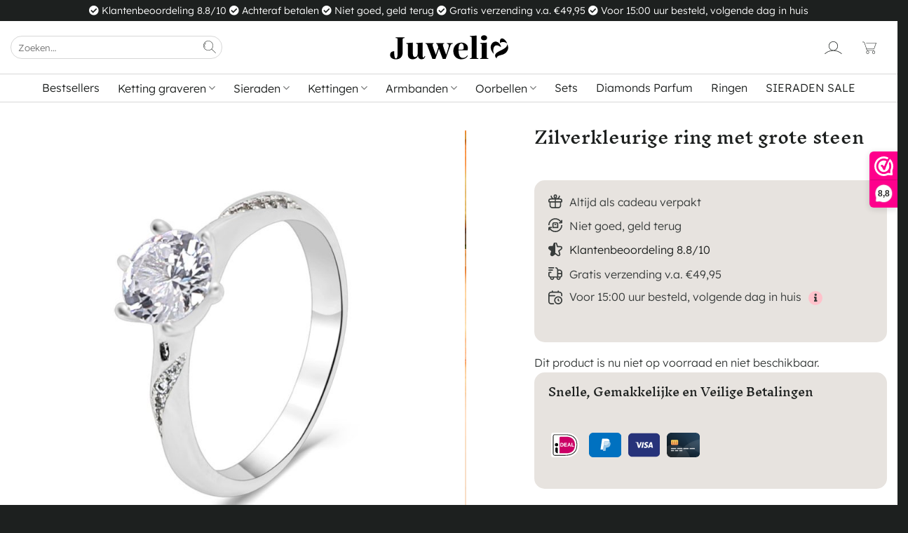

--- FILE ---
content_type: text/html; charset=UTF-8
request_url: https://juwelia.nl/zilverkleurige-ring-met-grote-steen/
body_size: 119968
content:
<!DOCTYPE html>
<html lang="nl-NL" prefix="og: https://ogp.me/ns#" class="loading-site no-js">
<head><script>if(navigator.userAgent.match(/MSIE|Internet Explorer/i)||navigator.userAgent.match(/Trident\/7\..*?rv:11/i)){var href=document.location.href;if(!href.match(/[?&]nowprocket/)){if(href.indexOf("?")==-1){if(href.indexOf("#")==-1){document.location.href=href+"?nowprocket=1"}else{document.location.href=href.replace("#","?nowprocket=1#")}}else{if(href.indexOf("#")==-1){document.location.href=href+"&nowprocket=1"}else{document.location.href=href.replace("#","&nowprocket=1#")}}}}</script><script>class RocketLazyLoadScripts{constructor(e){this.v="1.2.3",this.triggerEvents=e,this.userEventHandler=this._triggerListener.bind(this),this.touchStartHandler=this._onTouchStart.bind(this),this.touchMoveHandler=this._onTouchMove.bind(this),this.touchEndHandler=this._onTouchEnd.bind(this),this.clickHandler=this._onClick.bind(this),this.interceptedClicks=[],window.addEventListener("pageshow",t=>{this.persisted=t.persisted}),window.addEventListener("DOMContentLoaded",()=>{this._preconnect3rdParties()}),this.delayedScripts={normal:[],async:[],defer:[]},this.trash=[],this.allJQueries=[]}_addUserInteractionListener(t){if(document.hidden){t._triggerListener();return}this.triggerEvents.forEach(e=>window.addEventListener(e,t.userEventHandler,{passive:!0})),window.addEventListener("touchstart",t.touchStartHandler,{passive:!0}),window.addEventListener("mousedown",t.touchStartHandler),document.addEventListener("visibilitychange",t.userEventHandler)}_removeUserInteractionListener(){this.triggerEvents.forEach(t=>window.removeEventListener(t,this.userEventHandler,{passive:!0})),document.removeEventListener("visibilitychange",this.userEventHandler)}_onTouchStart(t){"HTML"!==t.target.tagName&&(window.addEventListener("touchend",this.touchEndHandler),window.addEventListener("mouseup",this.touchEndHandler),window.addEventListener("touchmove",this.touchMoveHandler,{passive:!0}),window.addEventListener("mousemove",this.touchMoveHandler),t.target.addEventListener("click",this.clickHandler),this._renameDOMAttribute(t.target,"onclick","rocket-onclick"),this._pendingClickStarted())}_onTouchMove(t){window.removeEventListener("touchend",this.touchEndHandler),window.removeEventListener("mouseup",this.touchEndHandler),window.removeEventListener("touchmove",this.touchMoveHandler,{passive:!0}),window.removeEventListener("mousemove",this.touchMoveHandler),t.target.removeEventListener("click",this.clickHandler),this._renameDOMAttribute(t.target,"rocket-onclick","onclick"),this._pendingClickFinished()}_onTouchEnd(t){window.removeEventListener("touchend",this.touchEndHandler),window.removeEventListener("mouseup",this.touchEndHandler),window.removeEventListener("touchmove",this.touchMoveHandler,{passive:!0}),window.removeEventListener("mousemove",this.touchMoveHandler)}_onClick(t){t.target.removeEventListener("click",this.clickHandler),this._renameDOMAttribute(t.target,"rocket-onclick","onclick"),this.interceptedClicks.push(t),t.preventDefault(),t.stopPropagation(),t.stopImmediatePropagation(),this._pendingClickFinished()}_replayClicks(){window.removeEventListener("touchstart",this.touchStartHandler,{passive:!0}),window.removeEventListener("mousedown",this.touchStartHandler),this.interceptedClicks.forEach(t=>{t.target.dispatchEvent(new MouseEvent("click",{view:t.view,bubbles:!0,cancelable:!0}))})}_waitForPendingClicks(){return new Promise(t=>{this._isClickPending?this._pendingClickFinished=t:t()})}_pendingClickStarted(){this._isClickPending=!0}_pendingClickFinished(){this._isClickPending=!1}_renameDOMAttribute(t,e,r){t.hasAttribute&&t.hasAttribute(e)&&(event.target.setAttribute(r,event.target.getAttribute(e)),event.target.removeAttribute(e))}_triggerListener(){this._removeUserInteractionListener(this),"loading"===document.readyState?document.addEventListener("DOMContentLoaded",this._loadEverythingNow.bind(this)):this._loadEverythingNow()}_preconnect3rdParties(){let t=[];document.querySelectorAll("script[type=rocketlazyloadscript]").forEach(e=>{if(e.hasAttribute("src")){let r=new URL(e.src).origin;r!==location.origin&&t.push({src:r,crossOrigin:e.crossOrigin||"module"===e.getAttribute("data-rocket-type")})}}),t=[...new Map(t.map(t=>[JSON.stringify(t),t])).values()],this._batchInjectResourceHints(t,"preconnect")}async _loadEverythingNow(){this.lastBreath=Date.now(),this._delayEventListeners(this),this._delayJQueryReady(this),this._handleDocumentWrite(),this._registerAllDelayedScripts(),this._preloadAllScripts(),await this._loadScriptsFromList(this.delayedScripts.normal),await this._loadScriptsFromList(this.delayedScripts.defer),await this._loadScriptsFromList(this.delayedScripts.async);try{await this._triggerDOMContentLoaded(),await this._triggerWindowLoad()}catch(t){console.error(t)}window.dispatchEvent(new Event("rocket-allScriptsLoaded")),this._waitForPendingClicks().then(()=>{this._replayClicks()}),this._emptyTrash()}_registerAllDelayedScripts(){document.querySelectorAll("script[type=rocketlazyloadscript]").forEach(t=>{t.hasAttribute("data-rocket-src")?t.hasAttribute("async")&&!1!==t.async?this.delayedScripts.async.push(t):t.hasAttribute("defer")&&!1!==t.defer||"module"===t.getAttribute("data-rocket-type")?this.delayedScripts.defer.push(t):this.delayedScripts.normal.push(t):this.delayedScripts.normal.push(t)})}async _transformScript(t){return new Promise((await this._littleBreath(),navigator.userAgent.indexOf("Firefox/")>0||""===navigator.vendor)?e=>{let r=document.createElement("script");[...t.attributes].forEach(t=>{let e=t.nodeName;"type"!==e&&("data-rocket-type"===e&&(e="type"),"data-rocket-src"===e&&(e="src"),r.setAttribute(e,t.nodeValue))}),t.text&&(r.text=t.text),r.hasAttribute("src")?(r.addEventListener("load",e),r.addEventListener("error",e)):(r.text=t.text,e());try{t.parentNode.replaceChild(r,t)}catch(i){e()}}:async e=>{function r(){t.setAttribute("data-rocket-status","failed"),e()}try{let i=t.getAttribute("data-rocket-type"),n=t.getAttribute("data-rocket-src");t.text,i?(t.type=i,t.removeAttribute("data-rocket-type")):t.removeAttribute("type"),t.addEventListener("load",function r(){t.setAttribute("data-rocket-status","executed"),e()}),t.addEventListener("error",r),n?(t.removeAttribute("data-rocket-src"),t.src=n):t.src="data:text/javascript;base64,"+window.btoa(unescape(encodeURIComponent(t.text)))}catch(s){r()}})}async _loadScriptsFromList(t){let e=t.shift();return e&&e.isConnected?(await this._transformScript(e),this._loadScriptsFromList(t)):Promise.resolve()}_preloadAllScripts(){this._batchInjectResourceHints([...this.delayedScripts.normal,...this.delayedScripts.defer,...this.delayedScripts.async],"preload")}_batchInjectResourceHints(t,e){var r=document.createDocumentFragment();t.forEach(t=>{let i=t.getAttribute&&t.getAttribute("data-rocket-src")||t.src;if(i){let n=document.createElement("link");n.href=i,n.rel=e,"preconnect"!==e&&(n.as="script"),t.getAttribute&&"module"===t.getAttribute("data-rocket-type")&&(n.crossOrigin=!0),t.crossOrigin&&(n.crossOrigin=t.crossOrigin),t.integrity&&(n.integrity=t.integrity),r.appendChild(n),this.trash.push(n)}}),document.head.appendChild(r)}_delayEventListeners(t){let e={};function r(t,r){!function t(r){!e[r]&&(e[r]={originalFunctions:{add:r.addEventListener,remove:r.removeEventListener},eventsToRewrite:[]},r.addEventListener=function(){arguments[0]=i(arguments[0]),e[r].originalFunctions.add.apply(r,arguments)},r.removeEventListener=function(){arguments[0]=i(arguments[0]),e[r].originalFunctions.remove.apply(r,arguments)});function i(t){return e[r].eventsToRewrite.indexOf(t)>=0?"rocket-"+t:t}}(t),e[t].eventsToRewrite.push(r)}function i(t,e){let r=t[e];Object.defineProperty(t,e,{get:()=>r||function(){},set(i){t["rocket"+e]=r=i}})}r(document,"DOMContentLoaded"),r(window,"DOMContentLoaded"),r(window,"load"),r(window,"pageshow"),r(document,"readystatechange"),i(document,"onreadystatechange"),i(window,"onload"),i(window,"onpageshow")}_delayJQueryReady(t){let e;function r(r){if(r&&r.fn&&!t.allJQueries.includes(r)){r.fn.ready=r.fn.init.prototype.ready=function(e){return t.domReadyFired?e.bind(document)(r):document.addEventListener("rocket-DOMContentLoaded",()=>e.bind(document)(r)),r([])};let i=r.fn.on;r.fn.on=r.fn.init.prototype.on=function(){if(this[0]===window){function t(t){return t.split(" ").map(t=>"load"===t||0===t.indexOf("load.")?"rocket-jquery-load":t).join(" ")}"string"==typeof arguments[0]||arguments[0]instanceof String?arguments[0]=t(arguments[0]):"object"==typeof arguments[0]&&Object.keys(arguments[0]).forEach(e=>{let r=arguments[0][e];delete arguments[0][e],arguments[0][t(e)]=r})}return i.apply(this,arguments),this},t.allJQueries.push(r)}e=r}r(window.jQuery),Object.defineProperty(window,"jQuery",{get:()=>e,set(t){r(t)}})}async _triggerDOMContentLoaded(){this.domReadyFired=!0,await this._littleBreath(),document.dispatchEvent(new Event("rocket-DOMContentLoaded")),await this._littleBreath(),window.dispatchEvent(new Event("rocket-DOMContentLoaded")),await this._littleBreath(),document.dispatchEvent(new Event("rocket-readystatechange")),await this._littleBreath(),document.rocketonreadystatechange&&document.rocketonreadystatechange()}async _triggerWindowLoad(){await this._littleBreath(),window.dispatchEvent(new Event("rocket-load")),await this._littleBreath(),window.rocketonload&&window.rocketonload(),await this._littleBreath(),this.allJQueries.forEach(t=>t(window).trigger("rocket-jquery-load")),await this._littleBreath();let t=new Event("rocket-pageshow");t.persisted=this.persisted,window.dispatchEvent(t),await this._littleBreath(),window.rocketonpageshow&&window.rocketonpageshow({persisted:this.persisted})}_handleDocumentWrite(){let t=new Map;document.write=document.writeln=function(e){let r=document.currentScript;r||console.error("WPRocket unable to document.write this: "+e);let i=document.createRange(),n=r.parentElement,s=t.get(r);void 0===s&&(s=r.nextSibling,t.set(r,s));let a=document.createDocumentFragment();i.setStart(a,0),a.appendChild(i.createContextualFragment(e)),n.insertBefore(a,s)}}async _littleBreath(){Date.now()-this.lastBreath>45&&(await this._requestAnimFrame(),this.lastBreath=Date.now())}async _requestAnimFrame(){return document.hidden?new Promise(t=>setTimeout(t)):new Promise(t=>requestAnimationFrame(t))}_emptyTrash(){this.trash.forEach(t=>t.remove())}}</script>
	<meta charset="UTF-8" />
	<link rel="profile" href="http://gmpg.org/xfn/11" />
	<link rel="pingback" href="https://juwelia.nl/xmlrpc.php" />

	<script type="rocketlazyloadscript">(function(html){html.className = html.className.replace(/\bno-js\b/,'js')})(document.documentElement);</script>
	<style>img:is([sizes="auto" i], [sizes^="auto," i]) { contain-intrinsic-size: 3000px 1500px }</style>
	
            <script data-no-defer="1" data-ezscrex="false" data-cfasync="false" data-pagespeed-no-defer data-cookieconsent="ignore">
                var ctPublicFunctions = {"_ajax_nonce":"c9c2013dce","_rest_nonce":"01c33e934a","_ajax_url":"\/wp-admin\/admin-ajax.php","_rest_url":"https:\/\/juwelia.nl\/wp-json\/","data__cookies_type":"none","data__ajax_type":"rest","data__bot_detector_enabled":"1","data__frontend_data_log_enabled":1,"cookiePrefix":"","wprocket_detected":true,"host_url":"juwelia.nl","text__ee_click_to_select":"Klik om de hele gegevens te selecteren","text__ee_original_email":"De volledige tekst is","text__ee_got_it":"Duidelijk","text__ee_blocked":"Geblokkeerd","text__ee_cannot_connect":"Kan geen verbinding maken","text__ee_cannot_decode":"Kan e-mail niet decoderen. Onbekende reden","text__ee_email_decoder":"Cleantalk e-mail decoder","text__ee_wait_for_decoding":"De magie is onderweg!","text__ee_decoding_process":"Wacht een paar seconden terwijl we de contactgegevens decoderen."}
            </script>
        
            <script data-no-defer="1" data-ezscrex="false" data-cfasync="false" data-pagespeed-no-defer data-cookieconsent="ignore">
                var ctPublic = {"_ajax_nonce":"c9c2013dce","settings__forms__check_internal":"0","settings__forms__check_external":"0","settings__forms__force_protection":"0","settings__forms__search_test":"1","settings__data__bot_detector_enabled":"1","settings__sfw__anti_crawler":0,"blog_home":"https:\/\/juwelia.nl\/","pixel__setting":"0","pixel__enabled":false,"pixel__url":null,"data__email_check_before_post":"1","data__email_check_exist_post":"0","data__cookies_type":"none","data__key_is_ok":true,"data__visible_fields_required":true,"wl_brandname":"Anti-Spam by CleanTalk","wl_brandname_short":"CleanTalk","ct_checkjs_key":"0586d6d552b2e6d60503eca9ba4068f37bca4e5653c71dce4a5edda3b0a91de6","emailEncoderPassKey":"02f0fac7123deb188d104bed34517851","bot_detector_forms_excluded":"W10=","advancedCacheExists":true,"varnishCacheExists":false,"wc_ajax_add_to_cart":true,"theRealPerson":{"phrases":{"trpHeading":"De echte persoon badge!","trpContent1":"De reageerder gedraagt zich als een echt persoon en wordt geverifieerd als geen bot.","trpContent2":"Alle tests tegen spambots doorstaan. Anti-spam door CleanTalk.","trpContentLearnMore":"Meer informatie"},"trpContentLink":"https:\/\/cleantalk.org\/the-real-person?utm_id=&amp;utm_term=&amp;utm_source=admin_side&amp;utm_medium=trp_badge&amp;utm_content=trp_badge_link_click&amp;utm_campaign=apbct_links","imgPersonUrl":"https:\/\/juwelia.nl\/wp-content\/plugins\/cleantalk-spam-protect\/css\/images\/real_user.svg","imgShieldUrl":"https:\/\/juwelia.nl\/wp-content\/plugins\/cleantalk-spam-protect\/css\/images\/shield.svg"}}
            </script>
        <meta name="viewport" content="width=device-width, initial-scale=1" />
<!-- Search Engine Optimization door Rank Math PRO - https://rankmath.com/ -->
<title>Zilverkleurige ring met grote steen | Sieraden Webshop Juwelia</title>
<meta name="description" content="Zilverkleurige ring met grote steen? Juwelia! ♥ Niet goed, geld terug ♥ gratis verzending v.a. €50 ♥ Voor 15.00 besteld, volgende dag in huis."/>
<meta name="robots" content="follow, index, max-snippet:-1, max-video-preview:-1, max-image-preview:large"/>
<link rel="canonical" href="https://juwelia.nl/zilverkleurige-ring-met-grote-steen/" />
<meta property="og:locale" content="nl_NL" />
<meta property="og:type" content="product" />
<meta property="og:title" content="Zilverkleurige ring met grote steen | Sieraden Webshop Juwelia" />
<meta property="og:description" content="Zilverkleurige ring met grote steen? Juwelia! ♥ Niet goed, geld terug ♥ gratis verzending v.a. €50 ♥ Voor 15.00 besteld, volgende dag in huis." />
<meta property="og:url" content="https://juwelia.nl/zilverkleurige-ring-met-grote-steen/" />
<meta property="og:site_name" content="Sieraden Webshop Juwelia" />
<meta property="og:updated_time" content="2025-02-07T12:29:47+01:00" />
<meta property="og:image" content="https://juwelia.nl/wp-content/uploads/2021/02/Zilveren-ring-met-grote-steen-1.jpg" />
<meta property="og:image:secure_url" content="https://juwelia.nl/wp-content/uploads/2021/02/Zilveren-ring-met-grote-steen-1.jpg" />
<meta property="og:image:width" content="1000" />
<meta property="og:image:height" content="1000" />
<meta property="og:image:alt" content="Zilverkleurige ring met grote steen" />
<meta property="og:image:type" content="image/jpeg" />
<meta property="product:retailer_item_id" content="8720261354446" />
<meta name="twitter:card" content="summary_large_image" />
<meta name="twitter:title" content="Zilverkleurige ring met grote steen | Sieraden Webshop Juwelia" />
<meta name="twitter:description" content="Zilverkleurige ring met grote steen? Juwelia! ♥ Niet goed, geld terug ♥ gratis verzending v.a. €50 ♥ Voor 15.00 besteld, volgende dag in huis." />
<meta name="twitter:image" content="https://juwelia.nl/wp-content/uploads/2021/02/Zilveren-ring-met-grote-steen-1.jpg" />
<script type="application/ld+json" class="rank-math-schema-pro">{"@context":"https://schema.org","@graph":[{"@type":["JewelryStore","Organization"],"@id":"https://juwelia.nl/#organization","name":"Sieraden Webshop Juwelia","url":"https://juwelia.nl","logo":{"@type":"ImageObject","@id":"https://juwelia.nl/#logo","url":"https://juwelia.nl/wp-content/uploads/2021/02/juwelia-sieraden-logo-dark.svg","contentUrl":"https://juwelia.nl/wp-content/uploads/2021/02/juwelia-sieraden-logo-dark.svg","caption":"Sieraden Webshop Juwelia","inLanguage":"nl-NL"},"openingHours":["Monday,Tuesday,Wednesday,Thursday,Friday,Saturday,Sunday 09:00-17:00"],"image":{"@id":"https://juwelia.nl/#logo"}},{"@type":"WebSite","@id":"https://juwelia.nl/#website","url":"https://juwelia.nl","name":"Sieraden Webshop Juwelia","publisher":{"@id":"https://juwelia.nl/#organization"},"inLanguage":"nl-NL"},{"@type":"ImageObject","@id":"https://juwelia.nl/wp-content/uploads/2021/02/Zilveren-ring-met-grote-steen-1.jpg","url":"https://juwelia.nl/wp-content/uploads/2021/02/Zilveren-ring-met-grote-steen-1.jpg","width":"1000","height":"1000","inLanguage":"nl-NL"},{"@type":"ItemPage","@id":"https://juwelia.nl/zilverkleurige-ring-met-grote-steen/#webpage","url":"https://juwelia.nl/zilverkleurige-ring-met-grote-steen/","name":"Zilverkleurige ring met grote steen | Sieraden Webshop Juwelia","datePublished":"2021-02-13T14:00:35+01:00","dateModified":"2025-02-07T12:29:47+01:00","isPartOf":{"@id":"https://juwelia.nl/#website"},"primaryImageOfPage":{"@id":"https://juwelia.nl/wp-content/uploads/2021/02/Zilveren-ring-met-grote-steen-1.jpg"},"inLanguage":"nl-NL"},{"@type":"Product","name":"Zilverkleurige ring met grote steen | Sieraden Webshop Juwelia","description":"Zilverkleurige ring met grote steen? Juwelia! \u2665 Niet goed, geld terug \u2665 gratis verzending v.a. \u20ac50 \u2665 Voor 15.00 besteld, volgende dag in huis.","sku":"8720261354446","category":"Ringen","mainEntityOfPage":{"@id":"https://juwelia.nl/zilverkleurige-ring-met-grote-steen/#webpage"},"image":[{"@type":"ImageObject","url":"https://juwelia.nl/wp-content/uploads/2021/02/Zilveren-ring-met-grote-steen-1.jpg","height":"1000","width":"1000"},{"@type":"ImageObject","url":"https://juwelia.nl/wp-content/uploads/2021/02/Zilveren-ring-met-grote-steen-op-hand.jpg","height":"800","width":"800"},{"@type":"ImageObject","url":"https://juwelia.nl/wp-content/uploads/2021/02/Sieraden-Webshop-Juwelia-2.jpg","height":"800","width":"800"}],"offers":{"@type":"Offer","price":"0.00","priceValidUntil":"2027-12-31","priceSpecification":{"price":"0.00","priceCurrency":"EUR","valueAddedTaxIncluded":"true"},"priceCurrency":"EUR","availability":"http://schema.org/OutOfStock","seller":{"@type":"Organization","@id":"https://juwelia.nl/","name":"Sieraden Webshop Juwelia","url":"https://juwelia.nl","logo":"https://juwelia.nl/wp-content/uploads/2021/02/juwelia-sieraden-logo-dark.svg"},"url":"https://juwelia.nl/zilverkleurige-ring-met-grote-steen/"},"additionalProperty":[{"@type":"PropertyValue","name":"pa_kleur","value":"Zilver"},{"@type":"PropertyValue","name":"pa_kern-materiaal","value":"Roestvrij staal, Silver plated"},{"@type":"PropertyValue","name":"pa_stijl","value":"Classic"},{"@type":"PropertyValue","name":"pa_vorm","value":"Rond"}],"@id":"https://juwelia.nl/zilverkleurige-ring-met-grote-steen/#richSnippet"}]}</script>
<!-- /Rank Math WordPress SEO plugin -->

<link rel='dns-prefetch' href='//moderate.cleantalk.org' />
<link rel='dns-prefetch' href='//cdn.jsdelivr.net' />
<link rel='dns-prefetch' href='//maps.googleapis.com' />
<link rel='dns-prefetch' href='//use.fontawesome.com' />
<link rel='dns-prefetch' href='//www.googletagmanager.com' />

<link rel='prefetch' href='https://juwelia.nl/wp-content/themes/flatsome/assets/js/flatsome.js?ver=e1ad26bd5672989785e1' />
<link rel='prefetch' href='https://juwelia.nl/wp-content/themes/flatsome/assets/js/chunk.slider.js?ver=3.19.14' />
<link rel='prefetch' href='https://juwelia.nl/wp-content/themes/flatsome/assets/js/chunk.popups.js?ver=3.19.14' />
<link rel='prefetch' href='https://juwelia.nl/wp-content/themes/flatsome/assets/js/chunk.tooltips.js?ver=3.19.14' />
<link rel='prefetch' href='https://juwelia.nl/wp-content/themes/flatsome/assets/js/woocommerce.js?ver=dd6035ce106022a74757' />
<link rel="alternate" type="application/rss+xml" title="Juwelia &raquo; feed" href="https://juwelia.nl/feed/" />
<link rel="alternate" type="application/rss+xml" title="Juwelia &raquo; reacties feed" href="https://juwelia.nl/comments/feed/" />
<link rel="alternate" type="application/rss+xml" title="Juwelia &raquo; Zilverkleurige ring met grote steen reacties feed" href="https://juwelia.nl/zilverkleurige-ring-met-grote-steen/feed/" />
<style id='cf-frontend-style-inline-css' type='text/css'>
@font-face {
	font-family: 'Stoer';
	font-weight: 400;
	src: url('https://juwelia.nl/wp-content/uploads/2024/08/Stoer.ttf') format('truetype');
}
@font-face {
	font-family: 'Lief';
	font-weight: 400;
	src: url('https://juwelia.nl/wp-content/uploads/2024/08/Lief.ttf') format('truetype');
}
@font-face {
	font-family: 'Cool';
	font-weight: 400;
	src: url('https://juwelia.nl/wp-content/uploads/2024/08/Cool.ttf') format('truetype');
}
@font-face {
	font-family: 'Strak';
	font-weight: 400;
	src: url('https://juwelia.nl/wp-content/uploads/2024/08/Strak.ttf') format('truetype');
}
@font-face {
	font-family: 'Typewriter';
	font-weight: 400;
	src: url('https://juwelia.nl/wp-content/uploads/2024/08/Typewriter.ttf') format('truetype');
}
@font-face {
	font-family: 'Elegant';
	font-weight: 400;
	src: url('https://juwelia.nl/wp-content/uploads/2024/08/Elegant.ttf') format('truetype');
}
@font-face {
	font-family: 'Klassiek';
	font-weight: 400;
	src: url('https://juwelia.nl/wp-content/uploads/2024/08/Klassiek-1.otf') format('OpenType');
}
</style>
<link data-minify="1" rel='stylesheet' id='themecomplete-fontawesome-css' href='https://juwelia.nl/wp-content/cache/min/1/wp-content/plugins/woocommerce-tm-extra-product-options/assets/css/fontawesome.css?ver=1756323937' type='text/css' media='screen' />
<link data-minify="1" rel='stylesheet' id='themecomplete-animate-css' href='https://juwelia.nl/wp-content/cache/min/1/wp-content/plugins/woocommerce-tm-extra-product-options/assets/css/animate.css?ver=1756323937' type='text/css' media='all' />
<link data-minify="1" rel='stylesheet' id='themecomplete-epo-css' href='https://juwelia.nl/wp-content/cache/min/1/wp-content/plugins/woocommerce-tm-extra-product-options/assets/css/tm-epo.css?ver=1756323937' type='text/css' media='all' />
<link data-minify="1" rel='stylesheet' id='themecomplete-epo-smallscreen-css' href='https://juwelia.nl/wp-content/cache/min/1/wp-content/plugins/woocommerce-tm-extra-product-options/assets/css/tm-epo-smallscreen.css?ver=1756323937' type='text/css' media='only screen and (max-width: 768px)' />
<style id='themecomplete-styles-header-inline-css' type='text/css'>
:root {--tcgaprow: 15px;--tcgapcolumn: 15px;}
</style>
<style id='wp-emoji-styles-inline-css' type='text/css'>

	img.wp-smiley, img.emoji {
		display: inline !important;
		border: none !important;
		box-shadow: none !important;
		height: 1em !important;
		width: 1em !important;
		margin: 0 0.07em !important;
		vertical-align: -0.1em !important;
		background: none !important;
		padding: 0 !important;
	}
</style>
<style id='wp-block-library-inline-css' type='text/css'>
:root{--wp-admin-theme-color:#007cba;--wp-admin-theme-color--rgb:0,124,186;--wp-admin-theme-color-darker-10:#006ba1;--wp-admin-theme-color-darker-10--rgb:0,107,161;--wp-admin-theme-color-darker-20:#005a87;--wp-admin-theme-color-darker-20--rgb:0,90,135;--wp-admin-border-width-focus:2px;--wp-block-synced-color:#7a00df;--wp-block-synced-color--rgb:122,0,223;--wp-bound-block-color:var(--wp-block-synced-color)}@media (min-resolution:192dpi){:root{--wp-admin-border-width-focus:1.5px}}.wp-element-button{cursor:pointer}:root{--wp--preset--font-size--normal:16px;--wp--preset--font-size--huge:42px}:root .has-very-light-gray-background-color{background-color:#eee}:root .has-very-dark-gray-background-color{background-color:#313131}:root .has-very-light-gray-color{color:#eee}:root .has-very-dark-gray-color{color:#313131}:root .has-vivid-green-cyan-to-vivid-cyan-blue-gradient-background{background:linear-gradient(135deg,#00d084,#0693e3)}:root .has-purple-crush-gradient-background{background:linear-gradient(135deg,#34e2e4,#4721fb 50%,#ab1dfe)}:root .has-hazy-dawn-gradient-background{background:linear-gradient(135deg,#faaca8,#dad0ec)}:root .has-subdued-olive-gradient-background{background:linear-gradient(135deg,#fafae1,#67a671)}:root .has-atomic-cream-gradient-background{background:linear-gradient(135deg,#fdd79a,#004a59)}:root .has-nightshade-gradient-background{background:linear-gradient(135deg,#330968,#31cdcf)}:root .has-midnight-gradient-background{background:linear-gradient(135deg,#020381,#2874fc)}.has-regular-font-size{font-size:1em}.has-larger-font-size{font-size:2.625em}.has-normal-font-size{font-size:var(--wp--preset--font-size--normal)}.has-huge-font-size{font-size:var(--wp--preset--font-size--huge)}.has-text-align-center{text-align:center}.has-text-align-left{text-align:left}.has-text-align-right{text-align:right}#end-resizable-editor-section{display:none}.aligncenter{clear:both}.items-justified-left{justify-content:flex-start}.items-justified-center{justify-content:center}.items-justified-right{justify-content:flex-end}.items-justified-space-between{justify-content:space-between}.screen-reader-text{border:0;clip-path:inset(50%);height:1px;margin:-1px;overflow:hidden;padding:0;position:absolute;width:1px;word-wrap:normal!important}.screen-reader-text:focus{background-color:#ddd;clip-path:none;color:#444;display:block;font-size:1em;height:auto;left:5px;line-height:normal;padding:15px 23px 14px;text-decoration:none;top:5px;width:auto;z-index:100000}html :where(.has-border-color){border-style:solid}html :where([style*=border-top-color]){border-top-style:solid}html :where([style*=border-right-color]){border-right-style:solid}html :where([style*=border-bottom-color]){border-bottom-style:solid}html :where([style*=border-left-color]){border-left-style:solid}html :where([style*=border-width]){border-style:solid}html :where([style*=border-top-width]){border-top-style:solid}html :where([style*=border-right-width]){border-right-style:solid}html :where([style*=border-bottom-width]){border-bottom-style:solid}html :where([style*=border-left-width]){border-left-style:solid}html :where(img[class*=wp-image-]){height:auto;max-width:100%}:where(figure){margin:0 0 1em}html :where(.is-position-sticky){--wp-admin--admin-bar--position-offset:var(--wp-admin--admin-bar--height,0px)}@media screen and (max-width:600px){html :where(.is-position-sticky){--wp-admin--admin-bar--position-offset:0px}}
</style>
<style id='font-awesome-svg-styles-default-inline-css' type='text/css'>
.svg-inline--fa {
  display: inline-block;
  height: 1em;
  overflow: visible;
  vertical-align: -.125em;
}
</style>
<link data-minify="1" rel='stylesheet' id='font-awesome-svg-styles-css' href='https://juwelia.nl/wp-content/cache/min/1/wp-content/uploads/font-awesome/v5.15.2/css/svg-with-js.css?ver=1756323929' type='text/css' media='all' />
<style id='font-awesome-svg-styles-inline-css' type='text/css'>
   .wp-block-font-awesome-icon svg::before,
   .wp-rich-text-font-awesome-icon svg::before {content: unset;}
</style>
<link rel='stylesheet' id='cleantalk-public-css-css' href='https://juwelia.nl/wp-content/plugins/cleantalk-spam-protect/css/cleantalk-public.min.css?ver=6.62_1756302495' type='text/css' media='all' />
<link rel='stylesheet' id='cleantalk-email-decoder-css-css' href='https://juwelia.nl/wp-content/plugins/cleantalk-spam-protect/css/cleantalk-email-decoder.min.css?ver=6.62_1756302495' type='text/css' media='all' />
<link rel='stylesheet' id='cleantalk-trp-css-css' href='https://juwelia.nl/wp-content/plugins/cleantalk-spam-protect/css/cleantalk-trp.min.css?ver=6.62_1756302495' type='text/css' media='all' />
<link rel='stylesheet' id='woo-custom-related-products-css' href='https://juwelia.nl/wp-content/plugins/woo-custom-related-products/public/css/woo-custom-related-products-public.css' type='text/css' media='all' />
<link rel='stylesheet' id='photoswipe-css' href='https://juwelia.nl/wp-content/plugins/woocommerce/assets/css/photoswipe/photoswipe.min.css?ver=10.1.3' type='text/css' media='all' />
<link rel='stylesheet' id='photoswipe-default-skin-css' href='https://juwelia.nl/wp-content/plugins/woocommerce/assets/css/photoswipe/default-skin/default-skin.min.css?ver=10.1.3' type='text/css' media='all' />
<style id='woocommerce-inline-inline-css' type='text/css'>
.woocommerce form .form-row .required { visibility: visible; }
</style>
<link data-minify="1" rel='stylesheet' id='xoo-cp-style-css' href='https://juwelia.nl/wp-content/cache/min/1/wp-content/plugins/added-to-cart-popup-woocommerce/assets/css/xoo-cp-style.css?ver=1756323929' type='text/css' media='all' />
<style id='xoo-cp-style-inline-css' type='text/css'>
a.xoo-cp-btn-vc{
				display: none;
			}span.xcp-chng{
				display: none;
			}
			.xoo-cp-container{
				max-width: 600px;
			}
			.xcp-btn{
				background-color: #020000;
				color: #ffffff;
				font-size: 15px;
				border-radius: 0px;
				border: 1px solid #020000;
			}
			.xcp-btn:hover{
				color: #ffffff;
			}
			td.xoo-cp-pimg{
				width: 20%;
			}
			table.xoo-cp-pdetails , table.xoo-cp-pdetails tr{
				border: 0!important;
			}
			table.xoo-cp-pdetails td{
				border-style: solid;
				border-width: 0px;
				border-color: #ebe9eb;
			}
</style>
<link data-minify="1" rel='stylesheet' id='contactus.css-css' href='https://juwelia.nl/wp-content/cache/min/1/wp-content/plugins/ar-contactus/res/css/contactus.min.css?ver=1756323929' type='text/css' media='all' />
<link data-minify="1" rel='stylesheet' id='contactus.generated.desktop.css-css' href='https://juwelia.nl/wp-content/cache/min/1/wp-content/plugins/ar-contactus/res/css/generated-desktop.css?ver=1756323929' type='text/css' media='all' />
<link data-minify="1" rel='stylesheet' id='brands-styles-css' href='https://juwelia.nl/wp-content/cache/min/1/wp-content/plugins/woocommerce/assets/css/brands.css?ver=1756323929' type='text/css' media='all' />
<link data-minify="1" rel='stylesheet' id='select2-css-css' href='https://juwelia.nl/wp-content/cache/min/1/npm/select2@4.1.0-rc.0/dist/css/select2.min.css?ver=1756323937' type='text/css' media='all' />
<link data-minify="1" rel='stylesheet' id='flatsome-woocommerce-extra-product-options-css' href='https://juwelia.nl/wp-content/cache/min/1/wp-content/themes/flatsome/inc/integrations/wc-extra-product-options/extra-product-options.css?ver=1756323929' type='text/css' media='all' />
<link data-minify="1" rel='stylesheet' id='font-awesome-official-css' href='https://juwelia.nl/wp-content/cache/min/1/releases/v5.15.2/css/all.css?ver=1756323929' type='text/css' media='all' crossorigin="anonymous" />
<link data-minify="1" rel='stylesheet' id='postnl-fe-checkout-css' href='https://juwelia.nl/wp-content/cache/min/1/wp-content/plugins/woo-postnl/assets/css/fe-checkout.css?ver=1756323929' type='text/css' media='all' />
<link data-minify="1" rel='stylesheet' id='theme-lenis-style-css' href='https://juwelia.nl/wp-content/cache/min/1/wp-content/plugins/smooth-scrolling-with-lenis/style.css?ver=1756323929' type='text/css' media='all' />
<link data-minify="1" rel='stylesheet' id='nickx-nfancybox-css-css' href='https://juwelia.nl/wp-content/cache/min/1/wp-content/plugins/product-video-gallery-slider-for-woocommerce/public/css/fancybox.css?ver=1756323937' type='text/css' media='all' />
<link data-minify="1" rel='stylesheet' id='nickx-swiper-css-css' href='https://juwelia.nl/wp-content/cache/min/1/wp-content/plugins/product-video-gallery-slider-for-woocommerce/public/css/swiper-bundle.min.css?ver=1756323937' type='text/css' media='all' />
<link data-minify="1" rel='stylesheet' id='nickx-front-css-css' href='https://juwelia.nl/wp-content/cache/min/1/wp-content/plugins/product-video-gallery-slider-for-woocommerce/public/css/nickx-front.css?ver=1756323937' type='text/css' media='all' />
<link data-minify="1" rel='stylesheet' id='flatsome-main-css' href='https://juwelia.nl/wp-content/cache/min/1/wp-content/themes/flatsome/assets/css/flatsome.css?ver=1756323929' type='text/css' media='all' />
<style id='flatsome-main-inline-css' type='text/css'>
@font-face {
				font-family: "fl-icons";
				font-display: block;
				src: url(https://juwelia.nl/wp-content/themes/flatsome/assets/css/icons/fl-icons.eot?v=3.19.14);
				src:
					url(https://juwelia.nl/wp-content/themes/flatsome/assets/css/icons/fl-icons.eot#iefix?v=3.19.14) format("embedded-opentype"),
					url(https://juwelia.nl/wp-content/themes/flatsome/assets/css/icons/fl-icons.woff2?v=3.19.14) format("woff2"),
					url(https://juwelia.nl/wp-content/themes/flatsome/assets/css/icons/fl-icons.ttf?v=3.19.14) format("truetype"),
					url(https://juwelia.nl/wp-content/themes/flatsome/assets/css/icons/fl-icons.woff?v=3.19.14) format("woff"),
					url(https://juwelia.nl/wp-content/themes/flatsome/assets/css/icons/fl-icons.svg?v=3.19.14#fl-icons) format("svg");
			}
</style>
<link data-minify="1" rel='stylesheet' id='flatsome-shop-css' href='https://juwelia.nl/wp-content/cache/min/1/wp-content/themes/flatsome/assets/css/flatsome-shop.css?ver=1756323929' type='text/css' media='all' />
<link data-minify="1" rel='stylesheet' id='flatsome-style-css' href='https://juwelia.nl/wp-content/cache/min/1/wp-content/themes/flatsome-child/style.css?ver=1756323929' type='text/css' media='all' />
<link data-minify="1" rel='stylesheet' id='sib-front-css-css' href='https://juwelia.nl/wp-content/cache/min/1/wp-content/plugins/mailin/css/mailin-front.css?ver=1756323929' type='text/css' media='all' />
<link data-minify="1" rel='stylesheet' id='font-awesome-official-v4shim-css' href='https://juwelia.nl/wp-content/cache/min/1/releases/v5.15.2/css/v4-shims.css?ver=1756323929' type='text/css' media='all' crossorigin="anonymous" />
<style id='font-awesome-official-v4shim-inline-css' type='text/css'>
@font-face {
font-family: "FontAwesome";
font-display: block;
src: url("https://use.fontawesome.com/releases/v5.15.2/webfonts/fa-brands-400.eot"),
		url("https://use.fontawesome.com/releases/v5.15.2/webfonts/fa-brands-400.eot?#iefix") format("embedded-opentype"),
		url("https://use.fontawesome.com/releases/v5.15.2/webfonts/fa-brands-400.woff2") format("woff2"),
		url("https://use.fontawesome.com/releases/v5.15.2/webfonts/fa-brands-400.woff") format("woff"),
		url("https://use.fontawesome.com/releases/v5.15.2/webfonts/fa-brands-400.ttf") format("truetype"),
		url("https://use.fontawesome.com/releases/v5.15.2/webfonts/fa-brands-400.svg#fontawesome") format("svg");
}

@font-face {
font-family: "FontAwesome";
font-display: block;
src: url("https://use.fontawesome.com/releases/v5.15.2/webfonts/fa-solid-900.eot"),
		url("https://use.fontawesome.com/releases/v5.15.2/webfonts/fa-solid-900.eot?#iefix") format("embedded-opentype"),
		url("https://use.fontawesome.com/releases/v5.15.2/webfonts/fa-solid-900.woff2") format("woff2"),
		url("https://use.fontawesome.com/releases/v5.15.2/webfonts/fa-solid-900.woff") format("woff"),
		url("https://use.fontawesome.com/releases/v5.15.2/webfonts/fa-solid-900.ttf") format("truetype"),
		url("https://use.fontawesome.com/releases/v5.15.2/webfonts/fa-solid-900.svg#fontawesome") format("svg");
}

@font-face {
font-family: "FontAwesome";
font-display: block;
src: url("https://use.fontawesome.com/releases/v5.15.2/webfonts/fa-regular-400.eot"),
		url("https://use.fontawesome.com/releases/v5.15.2/webfonts/fa-regular-400.eot?#iefix") format("embedded-opentype"),
		url("https://use.fontawesome.com/releases/v5.15.2/webfonts/fa-regular-400.woff2") format("woff2"),
		url("https://use.fontawesome.com/releases/v5.15.2/webfonts/fa-regular-400.woff") format("woff"),
		url("https://use.fontawesome.com/releases/v5.15.2/webfonts/fa-regular-400.ttf") format("truetype"),
		url("https://use.fontawesome.com/releases/v5.15.2/webfonts/fa-regular-400.svg#fontawesome") format("svg");
unicode-range: U+F004-F005,U+F007,U+F017,U+F022,U+F024,U+F02E,U+F03E,U+F044,U+F057-F059,U+F06E,U+F070,U+F075,U+F07B-F07C,U+F080,U+F086,U+F089,U+F094,U+F09D,U+F0A0,U+F0A4-F0A7,U+F0C5,U+F0C7-F0C8,U+F0E0,U+F0EB,U+F0F3,U+F0F8,U+F0FE,U+F111,U+F118-F11A,U+F11C,U+F133,U+F144,U+F146,U+F14A,U+F14D-F14E,U+F150-F152,U+F15B-F15C,U+F164-F165,U+F185-F186,U+F191-F192,U+F1AD,U+F1C1-F1C9,U+F1CD,U+F1D8,U+F1E3,U+F1EA,U+F1F6,U+F1F9,U+F20A,U+F247-F249,U+F24D,U+F254-F25B,U+F25D,U+F267,U+F271-F274,U+F279,U+F28B,U+F28D,U+F2B5-F2B6,U+F2B9,U+F2BB,U+F2BD,U+F2C1-F2C2,U+F2D0,U+F2D2,U+F2DC,U+F2ED,U+F328,U+F358-F35B,U+F3A5,U+F3D1,U+F410,U+F4AD;
}
</style>
<!-- WebwinkelKeur: sidebar not activated --><script type="rocketlazyloadscript" data-rocket-type="text/javascript" data-rocket-src="https://juwelia.nl/wp-includes/js/dist/hooks.min.js?ver=4d63a3d491d11ffd8ac6" id="wp-hooks-js"></script>
<script type="text/javascript" src="https://juwelia.nl/wp-includes/js/jquery/jquery.min.js?ver=3.7.1" id="jquery-core-js"></script>
<script type="rocketlazyloadscript" data-rocket-type="text/javascript" data-rocket-src="https://juwelia.nl/wp-includes/js/jquery/jquery-migrate.min.js?ver=3.4.1" id="jquery-migrate-js"></script>
<script type="text/javascript" id="gtmkit-js-before" data-cfasync="false" data-nowprocket="" data-cookieconsent="ignore">
/* <![CDATA[ */
		window.gtmkit_settings = {"datalayer_name":"dataLayer","console_log":false,"wc":{"use_sku":false,"pid_prefix":"","add_shipping_info":{"config":1},"add_payment_info":{"config":1},"view_item":{"config":0},"view_item_list":{"config":0},"wishlist":false,"css_selectors":{"product_list_select_item":".products .product:not(.product-category) a:not(.add_to_cart_button.ajax_add_to_cart,.add_to_wishlist),.wc-block-grid__products li:not(.product-category) a:not(.add_to_cart_button.ajax_add_to_cart,.add_to_wishlist),.woocommerce-grouped-product-list-item__label a:not(.add_to_wishlist)","product_list_element":".product,.wc-block-grid__product","product_list_exclude":"","product_list_add_to_cart":".add_to_cart_button.ajax_add_to_cart:not(.single_add_to_cart_button)"},"text":{"wp-block-handpicked-products":"Handpicked Products","wp-block-product-best-sellers":"Best Sellers","wp-block-product-category":"Product Category","wp-block-product-new":"New Products","wp-block-product-on-sale":"Products On Sale","wp-block-products-by-attribute":"Products By Attribute","wp-block-product-tag":"Product Tag","wp-block-product-top-rated":"Top Rated Products","shipping-tier-not-found":"Shipping tier not found","payment-method-not-found":"Payment method not found"}}};
		window.gtmkit_data = {"wc":{"currency":"EUR","is_cart":false,"is_checkout":false,"blocks":{}}};
		window.dataLayer = window.dataLayer || [];
				
/* ]]> */
</script>
<script type="text/javascript" src="https://juwelia.nl/wp-content/plugins/cleantalk-spam-protect/js/apbct-public-bundle.min.js?ver=6.62_1756302495" id="apbct-public-bundle.min-js-js"></script>
<script type="rocketlazyloadscript" data-rocket-type="text/javascript" data-rocket-src="https://moderate.cleantalk.org/ct-bot-detector-wrapper.js?ver=6.62" id="ct_bot_detector-js" defer="defer" data-wp-strategy="defer"></script>
<script type="rocketlazyloadscript" data-rocket-type="text/javascript" data-rocket-src="https://juwelia.nl/wp-content/plugins/woo-custom-related-products/public/js/woo-custom-related-products-public.js" id="woo-custom-related-products-js"></script>
<script type="rocketlazyloadscript" data-rocket-type="text/javascript" data-rocket-src="https://juwelia.nl/wp-content/plugins/woocommerce/assets/js/jquery-blockui/jquery.blockUI.min.js?ver=2.7.0-wc.10.1.3" id="jquery-blockui-js" data-wp-strategy="defer"></script>
<script type="text/javascript" id="wc-add-to-cart-js-extra">
/* <![CDATA[ */
var wc_add_to_cart_params = {"ajax_url":"\/wp-admin\/admin-ajax.php","wc_ajax_url":"\/?wc-ajax=%%endpoint%%","i18n_view_cart":"Bekijk winkelwagen","cart_url":"https:\/\/juwelia.nl\/winkelmand\/","is_cart":"","cart_redirect_after_add":"no"};
/* ]]> */
</script>
<script type="rocketlazyloadscript" data-rocket-type="text/javascript" data-rocket-src="https://juwelia.nl/wp-content/plugins/woocommerce/assets/js/frontend/add-to-cart.min.js?ver=10.1.3" id="wc-add-to-cart-js" defer="defer" data-wp-strategy="defer"></script>
<script type="text/javascript" src="https://juwelia.nl/wp-content/plugins/woocommerce/assets/js/photoswipe/photoswipe.min.js?ver=4.1.1-wc.10.1.3" id="photoswipe-js" defer="defer" data-wp-strategy="defer"></script>
<script type="text/javascript" src="https://juwelia.nl/wp-content/plugins/woocommerce/assets/js/photoswipe/photoswipe-ui-default.min.js?ver=4.1.1-wc.10.1.3" id="photoswipe-ui-default-js" defer="defer" data-wp-strategy="defer"></script>
<script type="text/javascript" id="wc-single-product-js-extra">
/* <![CDATA[ */
var wc_single_product_params = {"i18n_required_rating_text":"Selecteer een waardering","i18n_rating_options":["1 van de 5 sterren","2 van de 5 sterren","3 van de 5 sterren","4 van de 5 sterren","5 van de 5 sterren"],"i18n_product_gallery_trigger_text":"Afbeeldinggalerij in volledig scherm bekijken","review_rating_required":"yes","flexslider":{"rtl":false,"animation":"slide","smoothHeight":true,"directionNav":false,"controlNav":"thumbnails","slideshow":false,"animationSpeed":500,"animationLoop":false,"allowOneSlide":false},"zoom_enabled":"","zoom_options":[],"photoswipe_enabled":"1","photoswipe_options":{"shareEl":false,"closeOnScroll":false,"history":false,"hideAnimationDuration":0,"showAnimationDuration":0},"flexslider_enabled":""};
/* ]]> */
</script>
<script type="text/javascript" src="https://juwelia.nl/wp-content/plugins/woocommerce/assets/js/frontend/single-product.min.js?ver=10.1.3" id="wc-single-product-js" defer="defer" data-wp-strategy="defer"></script>
<script type="rocketlazyloadscript" data-rocket-type="text/javascript" data-rocket-src="https://juwelia.nl/wp-content/plugins/woocommerce/assets/js/js-cookie/js.cookie.min.js?ver=2.1.4-wc.10.1.3" id="js-cookie-js" data-wp-strategy="defer"></script>
<script type="text/javascript" id="wc-cart-fragments-js-extra">
/* <![CDATA[ */
var wc_cart_fragments_params = {"ajax_url":"\/wp-admin\/admin-ajax.php","wc_ajax_url":"\/?wc-ajax=%%endpoint%%","cart_hash_key":"wc_cart_hash_30bbaa43bbe6687785c8e9abcc7226c7","fragment_name":"wc_fragments_30bbaa43bbe6687785c8e9abcc7226c7","request_timeout":"5000"};
/* ]]> */
</script>
<script type="rocketlazyloadscript" data-rocket-type="text/javascript" data-rocket-src="https://juwelia.nl/wp-content/plugins/woocommerce/assets/js/frontend/cart-fragments.min.js?ver=10.1.3" id="wc-cart-fragments-js" defer="defer" data-wp-strategy="defer"></script>
<script type="text/javascript" id="contactus-js-extra">
/* <![CDATA[ */
var arCUVars = {"url":"https:\/\/juwelia.nl\/wp-admin\/admin-ajax.php","version":"2.2.7","_wpnonce":"<input type=\"hidden\" id=\"_wpnonce\" name=\"_wpnonce\" value=\"f1e5422e1a\" \/><input type=\"hidden\" name=\"_wp_http_referer\" value=\"\/zilverkleurige-ring-met-grote-steen\/\" \/>"};
/* ]]> */
</script>
<script type="rocketlazyloadscript" data-rocket-type="text/javascript" data-rocket-src="https://juwelia.nl/wp-content/plugins/ar-contactus/res/js/contactus.min.js?ver=2.2.7" id="contactus-js"></script>
<script type="rocketlazyloadscript" data-rocket-type="text/javascript" data-rocket-src="https://juwelia.nl/wp-content/plugins/ar-contactus/res/js/scripts.js?ver=2.2.7" id="contactus.scripts-js"></script>
<script type="text/javascript" id="gtmkit-container-js-after" data-cfasync="false" data-nowprocket="" data-cookieconsent="ignore">
/* <![CDATA[ */
/* Google Tag Manager */
(function(w,d,s,l,i){w[l]=w[l]||[];w[l].push({'gtm.start':
new Date().getTime(),event:'gtm.js'});var f=d.getElementsByTagName(s)[0],
j=d.createElement(s),dl=l!='dataLayer'?'&l='+l:'';j.async=true;j.src=
'https://www.googletagmanager.com/gtm.js?id='+i+dl;f.parentNode.insertBefore(j,f);
})(window,document,'script','dataLayer','GTM-NCG4TDK');
/* End Google Tag Manager */
/* ]]> */
</script>
<script type="rocketlazyloadscript" data-rocket-type="text/javascript" data-rocket-src="https://juwelia.nl/wp-content/plugins/gtm-kit/assets/integration/woocommerce.js?ver=2.5.1" id="gtmkit-woocommerce-js" defer="defer" data-wp-strategy="defer"></script>
<script type="text/javascript" id="gtmkit-datalayer-js-before" data-cfasync="false" data-nowprocket="" data-cookieconsent="ignore">
/* <![CDATA[ */
const gtmkit_dataLayer_content = {"pageType":"product-page","productType":"variable","event":"view_item","ecommerce":{"items":[{"id":"1452","item_id":"1452","item_name":"Zilverkleurige ring met grote steen","currency":"EUR","price":0,"item_category":"Ringen"}],"value":0,"currency":"EUR"}};
dataLayer.push( gtmkit_dataLayer_content );
/* ]]> */
</script>
<script type="rocketlazyloadscript" data-rocket-type="text/javascript" data-rocket-src="https://juwelia.nl/wp-content/themes/flatsome-child/custom-map-to-image/js/html2canvas.min.js" id="html2canvas-js"></script>
<script type="rocketlazyloadscript" data-rocket-type="text/javascript" data-rocket-src="https://maps.googleapis.com/maps/api/js?key=AIzaSyCobD5yrf6YIhQrXe7lYvlmd6CdHzfmNEs&amp;callback=initializeMAP&amp;libraries=places&amp;v=weekly&amp;language=nl" id="feat-pdp-custom-map-feature-js"></script>
<script type="text/javascript" id="my-custom-script-js-extra">
/* <![CDATA[ */
var itemsToHide = ["Sieraden outlet"];
/* ]]> */
</script>
<script type="rocketlazyloadscript" data-rocket-type="text/javascript" data-rocket-src="https://juwelia.nl/wp-content/themes/flatsome-child/js/custom.js?ver=6.8.1" id="my-custom-script-js"></script>
<script type="text/javascript" id="wpm-js-extra">
/* <![CDATA[ */
var wpm = {"ajax_url":"https:\/\/juwelia.nl\/wp-admin\/admin-ajax.php","root":"https:\/\/juwelia.nl\/wp-json\/","nonce_wp_rest":"01c33e934a","nonce_ajax":"c3d539deb0"};
/* ]]> */
</script>
<script type="rocketlazyloadscript" data-rocket-type="text/javascript" data-rocket-src="https://juwelia.nl/wp-content/plugins/pixel-manager-pro-for-woocommerce/js/public/wpm-public.p1.min.js?ver=1.44.2" id="wpm-js"></script>
<script type="rocketlazyloadscript" data-rocket-type="text/javascript" data-rocket-src="https://juwelia.nl/wp-content/plugins/smooth-scrolling-with-lenis/js/vendor/lenis.min.js?ver=1.3.4" id="theme-lenis-js"></script>
<script type="text/javascript" id="sib-front-js-js-extra">
/* <![CDATA[ */
var sibErrMsg = {"invalidMail":"Please fill out valid email address","requiredField":"Please fill out required fields","invalidDateFormat":"Please fill out valid date format","invalidSMSFormat":"Please fill out valid phone number"};
var ajax_sib_front_object = {"ajax_url":"https:\/\/juwelia.nl\/wp-admin\/admin-ajax.php","ajax_nonce":"b9e2338faf","flag_url":"https:\/\/juwelia.nl\/wp-content\/plugins\/mailin\/img\/flags\/"};
/* ]]> */
</script>
<script type="rocketlazyloadscript" data-rocket-type="text/javascript" data-rocket-src="https://juwelia.nl/wp-content/plugins/mailin/js/mailin-front.js?ver=1756302502" id="sib-front-js-js"></script>
<link rel="https://api.w.org/" href="https://juwelia.nl/wp-json/" /><link rel="alternate" title="JSON" type="application/json" href="https://juwelia.nl/wp-json/wp/v2/product/1452" /><link rel="EditURI" type="application/rsd+xml" title="RSD" href="https://juwelia.nl/xmlrpc.php?rsd" />
<meta name="generator" content="WordPress 6.8.1" />
<link rel='shortlink' href='https://juwelia.nl/?p=1452' />
<link rel="alternate" title="oEmbed (JSON)" type="application/json+oembed" href="https://juwelia.nl/wp-json/oembed/1.0/embed?url=https%3A%2F%2Fjuwelia.nl%2Fzilverkleurige-ring-met-grote-steen%2F" />
<link rel="alternate" title="oEmbed (XML)" type="text/xml+oembed" href="https://juwelia.nl/wp-json/oembed/1.0/embed?url=https%3A%2F%2Fjuwelia.nl%2Fzilverkleurige-ring-met-grote-steen%2F&#038;format=xml" />
<!-- start Simple Custom CSS and JS -->
<style type="text/css">
/* Ensure error container has layout */
.upload-error {
    min-height: 20px;
    margin: 10px 0;
    color: #d8000c;
    font-size: 14px;
}

/* Disabled button styling */
.single_add_to_cart_button:disabled {
    opacity: 0.7;
    cursor: not-allowed;
}</style>
<!-- end Simple Custom CSS and JS -->
<!-- start Simple Custom CSS and JS -->
<style type="text/css">
.tc-epo-metadata.variation .tc-name:not(.woocommerce-mini-cart .tc-epo-metadata.variation .tc-name) {
	padding: 6px 0px 0px 5px;
}
.tc-epo-metadata.variation .tc-value:not(.woocommerce-mini-cart .tc-epo-metadata.variation .tc-value) {
	padding: 5px;
	border: 1px solid #ddd;
	text-align: right;
}
.tc-value.variation-Voorbeeldgraveren img:not(.woocommerce-mini-cart .tc-value.variation-Voorbeeldgraveren img) {
	width: 80px;
}
.cpf-section.map-wrapper .tc-cell.tc-col {
	padding: 0px 30px;
	margin-bottom: 20px !important;
}
.tm-extra-product-options .tc-epo-label.tm-epo-element-label {
	margin-bottom: 5px;
	margin-top: 10px;
}
.tm-extra-product-options-textfield .tm-epo-field-label.fullwidth {
	width: 100% !important;
}
.tm-extra-product-options-textfield .tm-epo-field-label.fullwidth  .tc-price-wrap {
	display: none;
}

/* .product_cat-ketting-graveren .single_add_to_cart_button.disabled {
	pointer-events: none;
} */
.map-rendered-block-div {
    position: relative;
    margin: 15px auto;
    z-index: 0;
    width: 460px;
    height: 400px;
    border: 1px solid #ccc;
    background-color: #eee;
    text-align: center;
    border-radius: 5px;

    /* Centering child elements */
    display: flex;
    align-items: center;
    justify-content: center;
}

.map-rendered-block-div .tc-row .gmnoprint, 
.gm-style-cc, hr.map-rendered-block, #imgBase64, #pacmapinput .amount {
    display: none !important;
}

.map-rendered-block-div .tc-row {
    width: 300px !important;
    height: 300px !important;
    border-radius: 50% !important;
    border: 1px solid #000 !important;
    margin: 50px auto !important;
    position: relative !important;
}

@media screen and (max-width: 769px) {
    .map-rendered-block-div .tc-row .gm-style {
        height: 105% !important;
        border-radius: 50% !important;
    }

    .map-rendered-block-div .tc-row .gm-style div > img[role="presentation"] {
        width: 257px !important;
        height: 257px !important;
    }
}

#mapsnap {
    display: none !important;
}
</style>
<!-- end Simple Custom CSS and JS -->
<!-- start Simple Custom CSS and JS -->
<script type="rocketlazyloadscript" data-rocket-type="text/javascript">
jQuery(document).ready(function(){
	jQuery("#action-next").on("click", function(){
		jQuery(document.body).trigger('update_checkout');
	})
})</script>
<!-- end Simple Custom CSS and JS -->

<link data-minify="1" rel='stylesheet' id='47969-css' href='https://juwelia.nl/wp-content/cache/min/1/wp-content/uploads/custom-css-js/47969.css?ver=1756323929' type="text/css" media='all' />

<link data-minify="1" rel='stylesheet' id='47968-css' href='https://juwelia.nl/wp-content/cache/min/1/wp-content/uploads/custom-css-js/47968.css?ver=1756323929' type="text/css" media='all' />

<link data-minify="1" rel='stylesheet' id='47954-css' href='https://juwelia.nl/wp-content/cache/min/1/wp-content/uploads/custom-css-js/47954.css?ver=1756323929' type="text/css" media='all' />

<link data-minify="1" rel='stylesheet' id='46818-css' href='https://juwelia.nl/wp-content/cache/min/1/wp-content/uploads/custom-css-js/46818.css?ver=1756323929' type="text/css" media='all' />

<link data-minify="1" rel='stylesheet' id='44754-css' href='https://juwelia.nl/wp-content/cache/min/1/wp-content/uploads/custom-css-js/44754.css?ver=1756323929' type="text/css" media='all' />

<link data-minify="1" rel='stylesheet' id='36404-css' href='https://juwelia.nl/wp-content/cache/min/1/wp-content/uploads/custom-css-js/36404.css?ver=1756323929' type="text/css" media='all' />

<link data-minify="1" rel='stylesheet' id='29084-css' href='https://juwelia.nl/wp-content/cache/min/1/wp-content/uploads/custom-css-js/29084.css?ver=1756323929' type="text/css" media='all' />

<link data-minify="1" rel='stylesheet' id='24475-css' href='https://juwelia.nl/wp-content/cache/min/1/wp-content/uploads/custom-css-js/24475.css?ver=1756323929' type="text/css" media='all' />

<link data-minify="1" rel='stylesheet' id='24025-css' href='https://juwelia.nl/wp-content/cache/min/1/wp-content/uploads/custom-css-js/24025.css?ver=1756323929' type="text/css" media='all' />

<link data-minify="1" rel='stylesheet' id='24024-css' href='https://juwelia.nl/wp-content/cache/min/1/wp-content/uploads/custom-css-js/24024.css?ver=1756323929' type="text/css" media='all' />

<link data-minify="1" rel='stylesheet' id='24023-css' href='https://juwelia.nl/wp-content/cache/min/1/wp-content/uploads/custom-css-js/24023.css?ver=1756323929' type="text/css" media='all' />

<link data-minify="1" rel='stylesheet' id='24021-css' href='https://juwelia.nl/wp-content/cache/min/1/wp-content/uploads/custom-css-js/24021.css?ver=1756323929' type="text/css" media='all' />

<link data-minify="1" rel='stylesheet' id='24022-css' href='https://juwelia.nl/wp-content/cache/min/1/wp-content/uploads/custom-css-js/24022.css?ver=1756323929' type="text/css" media='all' />
<!-- start Simple Custom CSS and JS -->
<!-- Google tag (gtag.js) -->
<script type="rocketlazyloadscript" async data-rocket-src="https://www.googletagmanager.com/gtag/js?id=G-EKX47QWV2X"></script>
<script type="rocketlazyloadscript">
  window.dataLayer = window.dataLayer || [];
  function gtag(){dataLayer.push(arguments);}
  gtag('js', new Date());

  gtag('config', 'G-EKX47QWV2X');
</script>


<script type="rocketlazyloadscript">(function(n,r){var e=document.createElement("script");e.async=!0,e.src=n+"/sidebar.js?id="+r+"&c="+c(10,r);var t=document.getElementsByTagName("script")[0];t.parentNode.insertBefore(e,t);function c(s,i){var o=Date.now(),a=s*6e4,_=(Math.sin(i)||0)*a;return Math.floor((o+_)/a)}})("https://dashboard.webwinkelkeur.nl",1207172);</script>

<!-- To track invalid clicks -->
<script type="rocketlazyloadscript" async data-rocket-src='https://ob.isstarsbuilding.com/i/b019dfd9f65210321ed07421b7cc1637.js' data-ch='juwelia.nl' class='ct_clicktrue_51025' data-jsonp='onCheqResponse'></script><!-- end Simple Custom CSS and JS -->
<!-- start Simple Custom CSS and JS -->
<link data-minify="1" rel="stylesheet" href="https://juwelia.nl/wp-content/cache/min/1/ajax/libs/OwlCarousel2/2.3.4/assets/owl.carousel.min.css?ver=1756323929">
<link data-minify="1" rel="stylesheet" href="https://juwelia.nl/wp-content/cache/min/1/ajax/libs/OwlCarousel2/2.3.4/assets/owl.theme.default.min.css?ver=1756323929">
<script type="rocketlazyloadscript" data-rocket-src="https://cdnjs.cloudflare.com/ajax/libs/OwlCarousel2/2.3.4/owl.carousel.min.js"></script><!-- end Simple Custom CSS and JS -->

<!-- This website runs the Product Feed PRO for WooCommerce by AdTribes.io plugin - version woocommercesea_option_installed_version -->
<style>
.wsatc-stick-cart-wrapper{
	background-color:#fdfdfd;
	color: #1d2020;
}

.wsatc-stick-cart-wrapper .wsatc-add-to-cart{
	background-color:#000000;
	color:#ffffff;
}
.wsatc-stick-cart-wrapper .wsatc-add-to-cart:hover{
	background-color:#222222;
	color:#ffffff;
}
.wsatc-rating  .star-rating{
	color: #000;
}
.wsatc-rating-count{
	color: #000;
}

	.wsatc-product-img {
		display: none;
	}

	.wsatc-stock {
		color: #000	}

	.wsatc-price {
		display: none;
	}







	.wsatc-qty-wrapper {
		display: none !important;
	}

</style><style>@import url('https://fonts.googleapis.com/css?family=Josefin+Sans:100,100italic,200,200italic,300,300italic,400,400italic,600,600italic,700,700italic,800,800italic,900,900italic&display=swap');</style><meta name="facebook-domain-verification" content="x4ggvmadck5nct9yd4ffcrqg9e6x1k" />

<script type="rocketlazyloadscript" data-rocket-type='text/javascript'>
  window.smartlook||(function(d) {
    var o=smartlook=function(){ o.api.push(arguments)},h=d.getElementsByTagName('head')[0];
    var c=d.createElement('script');o.api=new Array();c.async=true;c.type='text/javascript';
    c.charset='utf-8';c.src='https://rec.smartlook.com/recorder.js';h.appendChild(c);
    })(document);
    smartlook('init', '96b4d1bf2e59a5b218615f12cc9f0cd87c202cc9');
</script>


<script type="rocketlazyloadscript">
  !function(){var analytics=window.analytics=window.analytics||[];if(!analytics.initialize)if(analytics.invoked)window.console&&console.error&&console.error("Segment snippet included twice.");else{analytics.invoked=!0;analytics.methods=["trackSubmit","trackClick","trackLink","trackForm","pageview","identify","reset","group","track","ready","alias","debug","page","once","off","on","addSourceMiddleware","addIntegrationMiddleware","setAnonymousId","addDestinationMiddleware"];analytics.factory=function(e){return function(){var t=Array.prototype.slice.call(arguments);t.unshift(e);analytics.push(t);return analytics}};for(var e=0;e<analytics.methods.length;e++){var key=analytics.methods[e];analytics[key]=analytics.factory(key)}analytics.load=function(key,e){var t=document.createElement("script");t.type="text/javascript";t.async=!0;t.src="https://cdn.segment.com/analytics.js/v1/" + key + "/analytics.min.js";var n=document.getElementsByTagName("script")[0];n.parentNode.insertBefore(t,n);analytics._loadOptions=e};analytics._writeKey="QP1PzmwLK3hmTEHX1id2JHY1tFfoj7Ei";;analytics.SNIPPET_VERSION="4.15.3";
  analytics.load("QP1PzmwLK3hmTEHX1id2JHY1tFfoj7Ei");
  analytics.page();
  }}();
</script>


	<noscript><style>.woocommerce-product-gallery{ opacity: 1 !important; }</style></noscript>
	
<!-- START Pixel Manager for WooCommerce -->
		<script type="rocketlazyloadscript">
			(window.wpmDataLayer = window.wpmDataLayer || {}).products = window.wpmDataLayer.products || {};
			window.wpmDataLayer.products                               = Object.assign(window.wpmDataLayer.products, {"753":{"id":"753","sku":"8720261350486","price":12.949999999999999289457264239899814128875732421875,"brand":"","quantity":1,"dyn_r_ids":{"post_id":"753","sku":"8720261350486","gpf":"woocommerce_gpf_753","gla":"gla_753"},"is_variable":false,"type":"simple","name":"V Oorbellen Goudkleurig","category":["Oorbellen","Goudkleurige Oorbellen","Leuke oorbellen","Leuke sieraden","Mooie oorbellen","Mooie sieraden","Nieuwe Sieraden","Sieraden"],"is_variation":false},"48711":{"id":"48711","sku":"7448127043068","price":39.9500000000000028421709430404007434844970703125,"brand":"","quantity":1,"dyn_r_ids":{"post_id":"48711","sku":"7448127043068","gpf":"woocommerce_gpf_48711","gla":"gla_48711"},"is_variable":false,"type":"simple","name":"Ketting met sterrenbeeld Tekening","category":["Ketting graveren","Sterrenbeeld Ketting"],"is_variation":false},"27611":{"id":"27611","sku":"7448130695636","price":29.949999999999999289457264239899814128875732421875,"brand":"","quantity":1,"dyn_r_ids":{"post_id":"27611","sku":"7448130695636","gpf":"woocommerce_gpf_27611","gla":"gla_27611"},"is_variable":false,"type":"simple","name":"Rose Klavertje Vier Hartjes Ketting","category":["Dames Kettingen","Gelegenheid","Lange kettingen","Leuke kettingen","Leuke sieraden","Moederdag 2024","Mooie ketting","Mooie sieraden","Sieraden","Valentijnsdag"],"is_variation":false},"1890":{"id":"1890","sku":"7448143141168","price":69.9500000000000028421709430404007434844970703125,"brand":"","quantity":1,"dyn_r_ids":{"post_id":"1890","sku":"7448143141168","gpf":"woocommerce_gpf_1890","gla":"gla_1890"},"is_variable":false,"type":"simple","name":"Silver Plated Roze Swarovski hart ketting","category":["Dames Kettingen","Gelegenheid","Hartjes ketting","Lange kettingen","Leuke kettingen","Leuke sieraden","Mooie ketting","Mooie sieraden","Sieraden","Swarovski kettingen","Swarovski sieraden","Valentijnsdag"],"is_variation":false},"1722":{"id":"1722","sku":"8720261354835","price":44.9500000000000028421709430404007434844970703125,"brand":"","quantity":1,"dyn_r_ids":{"post_id":"1722","sku":"8720261354835","gpf":"woocommerce_gpf_1722","gla":"gla_1722"},"is_variable":false,"type":"simple","name":"Swarovski Hartjes Ketting Met Roze Hartje","category":["Black Friday Sieraden","Dames Kettingen","Hartjes ketting","Leuke kettingen","Minimalistische Ketting","Mooie ketting","Nieuwe Sieraden","Swarovski kettingen"],"is_variation":false},"1311":{"id":"1311","sku":"8720261353722","price":24.949999999999999289457264239899814128875732421875,"brand":"","quantity":1,"dyn_r_ids":{"post_id":"1311","sku":"8720261353722","gpf":"woocommerce_gpf_1311","gla":"gla_1311"},"is_variable":false,"type":"simple","name":"Infinity Hart Ketting Zilverkleurig","category":["Black Friday Sieraden","Dames Kettingen","Gelegenheid","Hartjes ketting","Kerst Sieraden","Leuke kettingen","Leuke sieraden","Minimalistische Ketting","Mooie ketting","Mooie sieraden","Nieuwe Sieraden","Sieraden","Valentijnsdag"],"is_variation":false},"1452":{"id":"1452","sku":"8720261354446","price":0,"brand":"","quantity":1,"dyn_r_ids":{"post_id":"1452","sku":"8720261354446","gpf":"woocommerce_gpf_1452","gla":"gla_1452"},"is_variable":true,"type":"variable","name":"Zilverkleurige ring met grote steen","category":["Ringen","Nieuwe Sieraden"],"is_variation":false},"41957":{"id":"41957","sku":"7448125191143","price":39.9500000000000028421709430404007434844970703125,"brand":"","quantity":1,"dyn_r_ids":{"post_id":"41957","sku":"7448125191143","gpf":"woocommerce_gpf_41957","gla":"gla_41957"},"is_variable":false,"type":"simple","name":"Zilverkleurige infinity ketting met strass","category":["Dames Kettingen","Leuke kettingen","Leuke sieraden","Moederdag 2024","Mooie ketting","Mooie sieraden","Nieuwe Sieraden","Populaire sieraden","Sieraden","Silver Plated Sieraden","Swarovski kettingen","Swarovski sieraden","Trouwketting","Valentijnsdag"],"is_variation":false},"43855":{"id":"43855","sku":"7448126936910","price":39.9500000000000028421709430404007434844970703125,"brand":"","quantity":1,"dyn_r_ids":{"post_id":"43855","sku":"7448126936910","gpf":"woocommerce_gpf_43855","gla":"gla_43855"},"is_variable":false,"type":"simple","name":"Ros\u00e9 armband met rood hartje en strass","category":["Armbanden","Hartjes armband","Hartjes sieraden","Moederdag 2024","Nieuwe Sieraden","Populaire sieraden","Swarovski Armband","Swarovski sieraden","Valentijnsdag"],"is_variation":false},"44476":{"id":"44476","sku":"7448140769785","price":49.9500000000000028421709430404007434844970703125,"brand":"","quantity":1,"dyn_r_ids":{"post_id":"44476","sku":"7448140769785","gpf":"woocommerce_gpf_44476","gla":"gla_44476"},"is_variable":false,"type":"simple","name":"Ketting hartje versierd met geel Swarovski kristal","category":["Gelegenheid","Dames Kettingen","Hartjes ketting","Hartjes sieraden","Leuke kettingen","Leuke sieraden","Minimalistische Ketting","Moederdag 2024","Mooie ketting","Mooie sieraden","Nieuwe Sieraden","Sieraden","Sieraden outlet","Sieraden Sale","Swarovski kettingen","Swarovski sieraden","Valentijnsdag"],"is_variation":false},"1811":{"id":"1811","sku":"7448131868817","price":14.949999999999999289457264239899814128875732421875,"brand":"","quantity":1,"dyn_r_ids":{"post_id":"1811","sku":"7448131868817","gpf":"woocommerce_gpf_1811","gla":"gla_1811"},"is_variable":false,"type":"simple","name":"Ros\u00e9 Oorbellen met Zirkonia steentjes","category":["Oorbellen","Kerst Sieraden","Leuke oorbellen","Leuke sieraden","Mooie oorbellen","Mooie sieraden","Sieraden"],"is_variation":false},"41929":{"id":"41929","sku":"7448137985921","price":69.9500000000000028421709430404007434844970703125,"brand":"","quantity":1,"dyn_r_ids":{"post_id":"41929","sku":"7448137985921","gpf":"woocommerce_gpf_41929","gla":"gla_41929"},"is_variable":false,"type":"simple","name":"Gold plated strass ketting met Swarovski kristal","category":["Bruiloft","Mooie sieraden","Nieuwe Sieraden","Swarovski kettingen","Swarovski sieraden","Trouwketting"],"is_variation":false},"42354":{"id":"42354","sku":"7448142228259","price":44.9500000000000028421709430404007434844970703125,"brand":"","quantity":1,"dyn_r_ids":{"post_id":"42354","sku":"7448142228259","gpf":"woocommerce_gpf_42354","gla":"gla_42354"},"is_variable":false,"type":"simple","name":"Rode Swarovski Hartjes Ketting Gold Plated","category":["Black Friday Sieraden","Bruiloft","Dames Kettingen","Gelegenheid","Hartjes ketting","Hartjes sieraden","Leuke kettingen","Minimalistische Ketting","Moederdag 2024","Mooie ketting","Nieuwe Sieraden","Swarovski kettingen","Valentijnsdag"],"is_variation":false},"42353":{"id":"42353","sku":"7448128430423","price":44.9500000000000028421709430404007434844970703125,"brand":"","quantity":1,"dyn_r_ids":{"post_id":"42353","sku":"7448128430423","gpf":"woocommerce_gpf_42353","gla":"gla_42353"},"is_variable":false,"type":"simple","name":"Roze Swarovski Hartjes Ketting Gold Plated","category":["Black Friday Sieraden","Bruiloft","Dames Kettingen","Gelegenheid","Hartjes ketting","Hartjes sieraden","Leuke kettingen","Minimalistische Ketting","Moederdag 2024","Mooie ketting","Nieuwe Sieraden","Swarovski kettingen","Valentijnsdag"],"is_variation":false},"920":{"id":"920","sku":"8720261352954","price":14.949999999999999289457264239899814128875732421875,"brand":"","quantity":1,"dyn_r_ids":{"post_id":"920","sku":"8720261352954","gpf":"woocommerce_gpf_920","gla":"gla_920"},"is_variable":false,"type":"simple","name":"Safety Pin Oorbellen Roze Strass","category":["Oorbellen","Leuke oorbellen","Mooie oorbellen","Nieuwe Sieraden"],"is_variation":false},"42014":{"id":"42014","sku":"7448126334334","price":34.9500000000000028421709430404007434844970703125,"brand":"","quantity":1,"dyn_r_ids":{"post_id":"42014","sku":"7448126334334","gpf":"woocommerce_gpf_42014","gla":"gla_42014"},"is_variable":false,"type":"simple","name":"Ros\u00e9 rendier hartjes oorstekers met strass","category":["Nieuwe Sieraden"],"is_variation":false},"1859":{"id":"1859","sku":"7448143330319","price":34.9500000000000028421709430404007434844970703125,"brand":"","quantity":1,"dyn_r_ids":{"post_id":"1859","sku":"7448143330319","gpf":"woocommerce_gpf_1859","gla":"gla_1859"},"is_variable":false,"type":"simple","name":"Lichtblauwe Swarovski Oorbellen","category":["Oorbellen","Bruids Oorbellen","Bruiloft","Kerst Sieraden","Leuke oorbellen","Leuke sieraden","Mooie oorbellen","Mooie sieraden","Nieuwe Sieraden","Ronde oorbellen","Sieraden","Strass Oorbellen","Swarovski oorbellen","Swarovski sieraden"],"is_variation":false},"42454":{"id":"42454","sku":"7448136284230","price":44.9500000000000028421709430404007434844970703125,"brand":"","quantity":1,"dyn_r_ids":{"post_id":"42454","sku":"7448136284230","gpf":"woocommerce_gpf_42454","gla":"gla_42454"},"is_variable":false,"type":"simple","name":"Groene Swarovski Hartjes Ketting Gold Plated","category":["Black Friday Sieraden","Bruiloft","Dames Kettingen","Gelegenheid","Hartjes ketting","Hartjes sieraden","Leuke kettingen","Minimalistische Ketting","Moederdag 2024","Mooie ketting","Nieuwe Sieraden","Swarovski kettingen","Valentijnsdag"],"is_variation":false},"203":{"id":"203","sku":"8720261354064","price":34.9500000000000028421709430404007434844970703125,"brand":"","quantity":1,"dyn_r_ids":{"post_id":"203","sku":"8720261354064","gpf":"woocommerce_gpf_203","gla":"gla_203"},"is_variable":false,"type":"simple","name":"Witte Swarovski Oorbellen","category":["Oorbellen","Bruids Oorbellen","Gelegenheid","Leuke oorbellen","Leuke sieraden","Mooie oorbellen","Mooie sieraden","Nieuwe Sieraden","Ronde oorbellen","Sieraden","Swarovski oorbellen","Swarovski sieraden"],"is_variation":false},"1723":{"id":"1723","sku":"8720261354934","price":44.9500000000000028421709430404007434844970703125,"brand":"","quantity":1,"dyn_r_ids":{"post_id":"1723","sku":"8720261354934","gpf":"woocommerce_gpf_1723","gla":"gla_1723"},"is_variable":false,"type":"simple","name":"Swarovski Hartjes Ketting","category":["Black Friday Sieraden","Bruiloft","Dames Kettingen","Gelegenheid","Hartjes ketting","Kerst Sieraden","Leuke kettingen","Minimalistische Ketting","Mooie ketting","Nieuwe Sieraden","Swarovski kettingen"],"is_variation":false},"44460":{"id":"44460","sku":"7448134962994","price":49.9500000000000028421709430404007434844970703125,"brand":"","quantity":1,"dyn_r_ids":{"post_id":"44460","sku":"7448134962994","gpf":"woocommerce_gpf_44460","gla":"gla_44460"},"is_variable":false,"type":"simple","name":"Ketting hartje versierd met oranje Swarovski kristal","category":["Gelegenheid","Dames Kettingen","Hartjes ketting","Hartjes sieraden","Leuke kettingen","Leuke sieraden","Minimalistische Ketting","Moederdag 2024","Mooie ketting","Mooie sieraden","Nieuwe Sieraden","Sieraden","Sieraden outlet","Sieraden Sale","Swarovski kettingen","Swarovski sieraden","Valentijnsdag"],"is_variation":false},"372":{"id":"372","sku":"8720261353913","price":69.9500000000000028421709430404007434844970703125,"brand":"","quantity":1,"dyn_r_ids":{"post_id":"372","sku":"8720261353913","gpf":"woocommerce_gpf_372","gla":"gla_372"},"is_variable":false,"type":"simple","name":"Roze Swarovski hart ketting","category":["Dames Kettingen","Gelegenheid","Hartjes ketting","Kerst Sieraden","Lange kettingen","Leuke kettingen","Leuke sieraden","Moederdag 2024","Mooie ketting","Mooie sieraden","Sieraden","Swarovski kettingen","Swarovski sieraden","Valentijnsdag"],"is_variation":false},"292":{"id":"292","sku":"8720261353920","price":69.9500000000000028421709430404007434844970703125,"brand":"","quantity":1,"dyn_r_ids":{"post_id":"292","sku":"8720261353920","gpf":"woocommerce_gpf_292","gla":"gla_292"},"is_variable":false,"type":"simple","name":"Gold Plated Swarovski hart ketting","category":["Dames Kettingen","Gelegenheid","Hartjes ketting","Hartjes sieraden","Kerst Sieraden","Lange kettingen","Leuke kettingen","Leuke sieraden","Moederdag 2024","Mooie ketting","Mooie sieraden","Sieraden","Swarovski kettingen","Swarovski sieraden","Valentijnsdag"],"is_variation":false},"1318":{"id":"1318","sku":"8720261353838","price":44.9500000000000028421709430404007434844970703125,"brand":"","quantity":1,"dyn_r_ids":{"post_id":"1318","sku":"8720261353838","gpf":"woocommerce_gpf_1318","gla":"gla_1318"},"is_variable":false,"type":"simple","name":"Swarovski Armband Zilverkleurig","category":["Armbanden","Bruiloft","Kerst Sieraden","Leuke sieraden","Mooie armband","Mooie sieraden","Nieuwe Sieraden","Sieraden","Swarovski Armband","Swarovski sieraden","Tennisarmband","Trouwarmbanden"],"is_variation":false},"13399":{"id":"13399","sku":"43529193","price":49.9500000000000028421709430404007434844970703125,"brand":"","quantity":1,"dyn_r_ids":{"post_id":"13399","sku":"43529193","gpf":"woocommerce_gpf_13399","gla":"gla_13399"},"is_variable":false,"type":"simple","name":"Swarovski Druppel Armband","category":["Armbanden","Bruiloft","Kerst Sieraden","Leuke sieraden","Mooie armband","Mooie sieraden","Nieuwe Sieraden","Populaire sieraden","Sieraden","Swarovski Armband","Swarovski sieraden","Tennisarmband","Trouwarmbanden"],"is_variation":false},"1891":{"id":"1891","sku":"7448136522509","price":69.9500000000000028421709430404007434844970703125,"brand":"","quantity":1,"dyn_r_ids":{"post_id":"1891","sku":"7448136522509","gpf":"woocommerce_gpf_1891","gla":"gla_1891"},"is_variable":false,"type":"simple","name":"Silver Plated Swarovski hart ketting","category":["Gelegenheid","Dames Kettingen","Hartjes ketting","Kerst Sieraden","Lange kettingen","Leuke kettingen","Leuke sieraden","Mooie ketting","Mooie sieraden","Populaire sieraden","Sieraden","Swarovski kettingen","Swarovski sieraden","Valentijnsdag"],"is_variation":false},"1256":{"id":"1256","sku":"8720261353715","price":24.949999999999999289457264239899814128875732421875,"brand":"","quantity":1,"dyn_r_ids":{"post_id":"1256","sku":"8720261353715","gpf":"woocommerce_gpf_1256","gla":"gla_1256"},"is_variable":false,"type":"simple","name":"Infinity Hart Ketting Goldplated","category":["Black Friday Sieraden","Dames Kettingen","Gelegenheid","Hartjes ketting","Leuke kettingen","Leuke sieraden","Mooie ketting","Mooie sieraden","Nieuwe Sieraden","Sieraden","Valentijnsdag"],"is_variation":false},"17536":{"id":"17536","sku":"7448133615662","price":14.949999999999999289457264239899814128875732421875,"brand":"","quantity":1,"dyn_r_ids":{"post_id":"17536","sku":"7448133615662","gpf":"woocommerce_gpf_17536","gla":"gla_17536"},"is_variable":false,"type":"simple","name":"Druppel oorbellen","category":["Oorbellen","Goudkleurige Oorbellen","Leuke oorbellen","Leuke sieraden","Mooie oorbellen","Mooie sieraden","Sieraden","Strass Oorbellen"],"is_variation":false},"41022":{"id":"41022","sku":"7448131048004","price":39.9500000000000028421709430404007434844970703125,"brand":"","quantity":1,"dyn_r_ids":{"post_id":"41022","sku":"7448131048004","gpf":"woocommerce_gpf_41022","gla":"gla_41022"},"is_variable":false,"type":"simple","name":"Juwelia Diamonds (50ml)","category":["Diamonds Parfum","Gift Box"],"is_variation":false},"33887":{"id":"33887","sku":"7448139838829","price":54.9500000000000028421709430404007434844970703125,"brand":"","quantity":1,"dyn_r_ids":{"post_id":"33887","sku":"7448139838829","gpf":"woocommerce_gpf_33887","gla":"gla_33887"},"is_variable":false,"type":"simple","name":"Silver Plated Swarovski Hart Ketting met Roze steentje","category":["Gelegenheid","Dames Kettingen","Hartjes ketting","Leuke kettingen","Leuke sieraden","Minimalistische Ketting","Moederdag 2024","Mooie ketting","Mooie sieraden","Nieuwe Sieraden","Sieraden","Swarovski kettingen","Swarovski sieraden","Valentijnsdag"],"is_variation":false},"35478":{"id":"35478","sku":"7448129361320","price":74.9500000000000028421709430404007434844970703125,"brand":"","quantity":1,"dyn_r_ids":{"post_id":"35478","sku":"7448129361320","gpf":"woocommerce_gpf_35478","gla":"gla_35478"},"is_variable":false,"type":"simple","name":"Goldplated Infinity Hartketting, Oorbellen en Armband","category":["Gelegenheid","Dames Kettingen","Hartjes sieraden","Leuke kettingen","Leuke sieraden","Moederdag 2024","Mooie ketting","Mooie sieraden","Populaire sieraden","Sieraden","Sieraden set","Valentijnsdag"],"is_variation":false},"490":{"id":"490","sku":"8720261354040","price":24.949999999999999289457264239899814128875732421875,"brand":"","quantity":1,"dyn_r_ids":{"post_id":"490","sku":"8720261354040","gpf":"woocommerce_gpf_490","gla":"gla_490"},"is_variable":false,"type":"simple","name":"Zilverkleurige strass oorbellen","category":["Oorbellen","Leuke oorbellen","Leuke sieraden","Mooie oorbellen","Mooie sieraden","Sieraden"],"is_variation":false},"35800":{"id":"35800","sku":"7448137352396","price":54.9500000000000028421709430404007434844970703125,"brand":"","quantity":1,"dyn_r_ids":{"post_id":"35800","sku":"7448137352396","gpf":"woocommerce_gpf_35800","gla":"gla_35800"},"is_variable":false,"type":"simple","name":"Silver Plated Swarovski Hartjes Ketting met Strass","category":["Gelegenheid","Dames Kettingen","Hartjes ketting","Leuke kettingen","Leuke sieraden","Minimalistische Ketting","Moederdag 2024","Mooie ketting","Mooie sieraden","Nieuwe Sieraden","Sieraden","Swarovski kettingen","Swarovski sieraden","Valentijnsdag"],"is_variation":false},"35783":{"id":"35783","sku":"7448127157147","price":54.9500000000000028421709430404007434844970703125,"brand":"","quantity":1,"dyn_r_ids":{"post_id":"35783","sku":"7448127157147","gpf":"woocommerce_gpf_35783","gla":"gla_35783"},"is_variable":false,"type":"simple","name":"Silver Plated Swarovski Hart Ketting met Strass Steentjes","category":["Gelegenheid","Dames Kettingen","Hartjes ketting","Leuke kettingen","Leuke sieraden","Minimalistische Ketting","Moederdag 2024","Mooie ketting","Mooie sieraden","Nieuwe Sieraden","Sieraden","Swarovski kettingen","Swarovski sieraden","Valentijnsdag"],"is_variation":false},"52118":{"id":"52118","sku":"7448137231202","price":39.9500000000000028421709430404007434844970703125,"brand":"","quantity":1,"dyn_r_ids":{"post_id":"52118","sku":"7448137231202","gpf":"woocommerce_gpf_52118","gla":"gla_52118"},"is_variable":false,"type":"simple","name":"Ketting met Letter en Datum Silver Plated","category":["Ketting graveren","Silver Plated"],"is_variation":false},"52114":{"id":"52114","sku":"7448135276212","price":44.9500000000000028421709430404007434844970703125,"brand":"","quantity":1,"dyn_r_ids":{"post_id":"52114","sku":"7448135276212","gpf":"woocommerce_gpf_52114","gla":"gla_52114"},"is_variable":false,"type":"simple","name":"Vingerafdruk Ketting 1 vingerafdruk in 'Hart' Silver Plated","category":["Ketting graveren","Silver Plated"],"is_variation":false},"52110":{"id":"52110","sku":"7448132476455","price":39.9500000000000028421709430404007434844970703125,"brand":"","quantity":1,"dyn_r_ids":{"post_id":"52110","sku":"7448132476455","gpf":"woocommerce_gpf_52110","gla":"gla_52110"},"is_variable":false,"type":"simple","name":"Ketting met Initialen en open hartje Silver Plated","category":["Ketting graveren","Silver Plated"],"is_variation":false},"52108":{"id":"52108","sku":"7448126063036","price":44.9500000000000028421709430404007434844970703125,"brand":"","quantity":1,"dyn_r_ids":{"post_id":"52108","sku":"7448126063036","gpf":"woocommerce_gpf_52108","gla":"gla_52108"},"is_variable":false,"type":"simple","name":"Ketting met foto gegraveerd Silver Plated","category":["Ketting graveren","Silver Plated"],"is_variation":false},"52104":{"id":"52104","sku":"7448127029031","price":39.9500000000000028421709430404007434844970703125,"brand":"","quantity":1,"dyn_r_ids":{"post_id":"52104","sku":"7448127029031","gpf":"woocommerce_gpf_52104","gla":"gla_52104"},"is_variable":false,"type":"simple","name":"Hartjes Ketting met Namen Silver Plated","category":["Ketting graveren","Silver Plated"],"is_variation":false},"52097":{"id":"52097","sku":"7448142758725","price":34.9500000000000028421709430404007434844970703125,"brand":"","quantity":1,"dyn_r_ids":{"post_id":"52097","sku":"7448142758725","gpf":"woocommerce_gpf_52097","gla":"gla_52097"},"is_variable":false,"type":"simple","name":"Ketting met Initialen Silver Plated","category":["Ketting graveren","Silver Plated"],"is_variation":false},"52093":{"id":"52093","sku":"7448137128113","price":44.9500000000000028421709430404007434844970703125,"brand":"","quantity":1,"dyn_r_ids":{"post_id":"52093","sku":"7448137128113","gpf":"woocommerce_gpf_52093","gla":"gla_52093"},"is_variable":false,"type":"simple","name":"Ketting met 3 namen gegraveerd Silver Plated","category":["Ketting graveren","Silver Plated"],"is_variation":false},"52088":{"id":"52088","sku":"7448133657662","price":44.9500000000000028421709430404007434844970703125,"brand":"","quantity":1,"dyn_r_ids":{"post_id":"52088","sku":"7448133657662","gpf":"woocommerce_gpf_52088","gla":"gla_52088"},"is_variable":false,"type":"simple","name":"Ketting met eigen handschrift Silver Plated","category":["Ketting graveren","Silver Plated"],"is_variation":false}});
		</script>
		
		<script type="rocketlazyloadscript">

			window.wpmDataLayer = window.wpmDataLayer || {};
			window.wpmDataLayer = Object.assign(window.wpmDataLayer, {"cart":{},"cart_item_keys":{},"version":{"number":"1.44.2","pro":true,"eligible_for_updates":false,"distro":"fms","beta":false,"show":true},"pixels":{"google":{"linker":{"settings":null},"user_id":false,"ads":{"conversion_ids":{"AW-694302839":"qn9bCNmIn80ZEPfwiMsC"},"dynamic_remarketing":{"status":true,"id_type":"sku","send_events_with_parent_ids":true},"google_business_vertical":"retail","phone_conversion_number":"","phone_conversion_label":""},"analytics":{"ga4":{"measurement_id":"G-EKX47QWV2X","parameters":{},"mp_active":false,"debug_mode":false,"page_load_time_tracking":false},"id_type":"post_id"},"tcf_support":false,"consent_mode":{"is_active":true,"wait_for_update":500,"ads_data_redaction":false,"url_passthrough":true}}},"shop":{"list_name":"Product | Zilverkleurige ring met grote steen","list_id":"product_zilverkleurige-ring-met-grote-steen","page_type":"product","product_type":"variable","currency":"EUR","selectors":{"addToCart":[],"beginCheckout":[]},"order_duplication_prevention":true,"view_item_list_trigger":{"test_mode":false,"background_color":"green","opacity":0.5,"repeat":true,"timeout":1000,"threshold":0.8000000000000000444089209850062616169452667236328125},"variations_output":true,"session_active":false},"page":{"id":1452,"title":"Zilverkleurige ring met grote steen","type":"product","categories":[],"parent":{"id":0,"title":"Zilverkleurige ring met grote steen","type":"product","categories":[]}},"general":{"user_logged_in":false,"scroll_tracking_thresholds":[],"page_id":1452,"exclude_domains":[],"server_2_server":{"active":false,"ip_exclude_list":[]},"consent_management":{"explicit_consent":false},"lazy_load_pmw":false}});

		</script>

		
<!-- END Pixel Manager for WooCommerce -->
			<meta name="pm-dataLayer-meta" content="1452" class="wpmProductId"
				  data-id="1452">
					<script type="rocketlazyloadscript">
			(window.wpmDataLayer = window.wpmDataLayer || {}).products             = window.wpmDataLayer.products || {};
			window.wpmDataLayer.products[1452] = {"id":"1452","sku":"8720261354446","price":0,"brand":"","quantity":1,"dyn_r_ids":{"post_id":"1452","sku":"8720261354446","gpf":"woocommerce_gpf_1452","gla":"gla_1452"},"is_variable":true,"type":"variable","name":"Zilverkleurige ring met grote steen","category":["Ringen","Nieuwe Sieraden"],"is_variation":false};
					</script>
		<script type="rocketlazyloadscript" data-rocket-type="text/javascript" data-rocket-src="https://cdn.brevo.com/js/sdk-loader.js" async></script>
<script type="rocketlazyloadscript" data-rocket-type="text/javascript">
  window.Brevo = window.Brevo || [];
  window.Brevo.push(['init', {"client_key":"w9o0t4sgj07lx5639us5vz9b","email_id":null,"push":{"customDomain":"https:\/\/juwelia.nl\/wp-content\/plugins\/mailin\/"},"service_worker_url":"sw.js?key=${key}","frame_url":"brevo-frame.html"}]);
</script><script type="rocketlazyloadscript" data-rocket-src="https://cdn.brevo.com/js/sdk-loader.js" async></script><script type="rocketlazyloadscript">window.Brevo = window.Brevo || [];
                        Brevo.push([
                            "init",
                        {
                            client_key:"w9o0t4sgj07lx5639us5vz9b",email_id : "",},]);</script><link rel="icon" href="https://juwelia.nl/wp-content/uploads/2021/03/cropped-juwelia-favicon-32x32.png" sizes="32x32" />
<link rel="icon" href="https://juwelia.nl/wp-content/uploads/2021/03/cropped-juwelia-favicon-192x192.png" sizes="192x192" />
<link rel="apple-touch-icon" href="https://juwelia.nl/wp-content/uploads/2021/03/cropped-juwelia-favicon-180x180.png" />
<meta name="msapplication-TileImage" content="https://juwelia.nl/wp-content/uploads/2021/03/cropped-juwelia-favicon-270x270.png" />
<style id="custom-css" type="text/css">:root {--primary-color: #fccedb;--fs-color-primary: #fccedb;--fs-color-secondary: #1d201f;--fs-color-success: #7a9c59;--fs-color-alert: #b20000;--fs-experimental-link-color: #1d201f;--fs-experimental-link-color-hover: #111;}.tooltipster-base {--tooltip-color: #fff;--tooltip-bg-color: #000;}.off-canvas-right .mfp-content, .off-canvas-left .mfp-content {--drawer-width: 300px;}.off-canvas .mfp-content.off-canvas-cart {--drawer-width: 360px;}.container-width, .full-width .ubermenu-nav, .container, .row{max-width: 1350px}.row.row-collapse{max-width: 1320px}.row.row-small{max-width: 1342.5px}.row.row-large{max-width: 1380px}.header-main{height: 75px}#logo img{max-height: 75px}#logo{width:169px;}.header-bottom{min-height: 39px}.header-top{min-height: 30px}.transparent .header-main{height: 90px}.transparent #logo img{max-height: 90px}.has-transparent + .page-title:first-of-type,.has-transparent + #main > .page-title,.has-transparent + #main > div > .page-title,.has-transparent + #main .page-header-wrapper:first-of-type .page-title{padding-top: 170px;}.header.show-on-scroll,.stuck .header-main{height:60px!important}.stuck #logo img{max-height: 60px!important}.search-form{ width: 60%;}.header-bg-color {background-color: #ffffff}.header-bottom {background-color: #ffffff}.top-bar-nav > li > a{line-height: 16px }.stuck .header-main .nav > li > a{line-height: 50px }.header-bottom-nav > li > a{line-height: 4px }@media (max-width: 549px) {.header-main{height: 58px}#logo img{max-height: 58px}}.header-top{background-color:#1d201f!important;}body{color: #383c3b}h1,h2,h3,h4,h5,h6,.heading-font{color: #1d201f;}body{font-size: 100%;}@media screen and (max-width: 549px){body{font-size: 100%;}}body{font-family: "Lexend Deca", sans-serif;}body {font-weight: 300;font-style: normal;}.nav > li > a {font-family: "Lexend Deca", sans-serif;}.mobile-sidebar-levels-2 .nav > li > ul > li > a {font-family: "Lexend Deca", sans-serif;}.nav > li > a,.mobile-sidebar-levels-2 .nav > li > ul > li > a {font-weight: 300;font-style: normal;}h1,h2,h3,h4,h5,h6,.heading-font, .off-canvas-center .nav-sidebar.nav-vertical > li > a{font-family: "Inknut Antiqua", sans-serif;}h1,h2,h3,h4,h5,h6,.heading-font,.banner h1,.banner h2 {font-weight: 500;font-style: normal;}.alt-font{font-family: "Dancing Script", sans-serif;}.alt-font {font-weight: 400!important;font-style: normal!important;}button,.button{text-transform: none;}.header:not(.transparent) .header-bottom-nav.nav > li > a{color: #1d201f;}.has-equal-box-heights .box-image {padding-top: 100%;}.shop-page-title.featured-title .title-bg{ background-image: url(https://juwelia.nl/wp-content/uploads/2021/02/Zilveren-ring-met-grote-steen-1.jpg)!important;}@media screen and (min-width: 550px){.products .box-vertical .box-image{min-width: 400px!important;width: 400px!important;}}.absolute-footer, html{background-color: #1d201f}.nav-vertical-fly-out > li + li {border-top-width: 1px; border-top-style: solid;}/* Custom CSS */.quantity.buttons_added {display: none;}.bdrrImg {border: 5px solid #fff;border-radius: 3px;box-shadow: 0 0 7px 0px #7b7b7bb0;}button.button.primary.mt-0.pull-left.small {text-transform: unset;border: none !important;padding-top: 4px;color: #1d2020 !IMPORTANT;background: #ebe9eb !IMPORTANT;}a.checkout-button.button.alt.wc-forward {background: #fccedb !important;font-size: 21px;}a.button-continue-shopping.button.primary.is-outline {padding-top: 3px;text-transform: unset;}th {border: none !important;text-transform: unset !important;color: #1d2020 !important;}th.product-quantity {display: none;}td.product-quantity {display: none;}.tooltip {position: relative;display: inline-block;font-size: 12px;margin-left: 6px;}.tooltip .tooltiptext {visibility: hidden;width: 224px;background-color: #1d2020;color: #fff;text-align: left;border-radius: 6px;padding: 18px;position: absolute;z-index: 1;font-size: 15px;top: 20px;left: -180px;/* Position the tooltip */position: absolute;z-index: 1;}.tooltip:hover .tooltiptext {visibility: visible;}.quantity.buttons_added {display: none !important;}/* Custom CSS Mobile */@media (max-width: 549px){.rowsecond {margin-top: -73px;}a.add_to_wishlist.single_add_to_wishlist.button.alt {margin-right: -7px;}}.label-new.menu-item > a:after{content:"Nieuw";}.label-hot.menu-item > a:after{content:"Hot";}.label-sale.menu-item > a:after{content:"Aanbieding";}.label-popular.menu-item > a:after{content:"Populair";}</style>		<style type="text/css" id="wp-custom-css">
			span.woocommerce-terms-and-conditions-checkbox-text {
    font-weight: 300;
}
.wc_payment_methods.payment_methods.methods.custom label {
    font-weight: 400 !important;
}		</style>
		<style id="kirki-inline-styles">/* devanagari */
@font-face {
  font-family: 'Inknut Antiqua';
  font-style: normal;
  font-weight: 500;
  font-display: swap;
  src: url(https://juwelia.nl/wp-content/fonts/inknut-antiqua/Y4GRYax7VC4ot_qNB4nYpBdaKU33w4j_Zhs4YA.woff2) format('woff2');
  unicode-range: U+0900-097F, U+1CD0-1CF9, U+200C-200D, U+20A8, U+20B9, U+20F0, U+25CC, U+A830-A839, U+A8E0-A8FF, U+11B00-11B09;
}
/* latin-ext */
@font-face {
  font-family: 'Inknut Antiqua';
  font-style: normal;
  font-weight: 500;
  font-display: swap;
  src: url(https://juwelia.nl/wp-content/fonts/inknut-antiqua/Y4GRYax7VC4ot_qNB4nYpBdaKU33w4jwZhs4YA.woff2) format('woff2');
  unicode-range: U+0100-02BA, U+02BD-02C5, U+02C7-02CC, U+02CE-02D7, U+02DD-02FF, U+0304, U+0308, U+0329, U+1D00-1DBF, U+1E00-1E9F, U+1EF2-1EFF, U+2020, U+20A0-20AB, U+20AD-20C0, U+2113, U+2C60-2C7F, U+A720-A7FF;
}
/* latin */
@font-face {
  font-family: 'Inknut Antiqua';
  font-style: normal;
  font-weight: 500;
  font-display: swap;
  src: url(https://juwelia.nl/wp-content/fonts/inknut-antiqua/Y4GRYax7VC4ot_qNB4nYpBdaKU33w4j-Zhs.woff2) format('woff2');
  unicode-range: U+0000-00FF, U+0131, U+0152-0153, U+02BB-02BC, U+02C6, U+02DA, U+02DC, U+0304, U+0308, U+0329, U+2000-206F, U+20AC, U+2122, U+2191, U+2193, U+2212, U+2215, U+FEFF, U+FFFD;
}/* vietnamese */
@font-face {
  font-family: 'Lexend Deca';
  font-style: normal;
  font-weight: 300;
  font-display: swap;
  src: url(https://juwelia.nl/wp-content/fonts/lexend-deca/K2FifZFYk-dHSE0UPPuwQ7CrD94i-NCKm-U4rs1wpBnDmLM.woff2) format('woff2');
  unicode-range: U+0102-0103, U+0110-0111, U+0128-0129, U+0168-0169, U+01A0-01A1, U+01AF-01B0, U+0300-0301, U+0303-0304, U+0308-0309, U+0323, U+0329, U+1EA0-1EF9, U+20AB;
}
/* latin-ext */
@font-face {
  font-family: 'Lexend Deca';
  font-style: normal;
  font-weight: 300;
  font-display: swap;
  src: url(https://juwelia.nl/wp-content/fonts/lexend-deca/K2FifZFYk-dHSE0UPPuwQ7CrD94i-NCKm-U4rs1wpRnDmLM.woff2) format('woff2');
  unicode-range: U+0100-02BA, U+02BD-02C5, U+02C7-02CC, U+02CE-02D7, U+02DD-02FF, U+0304, U+0308, U+0329, U+1D00-1DBF, U+1E00-1E9F, U+1EF2-1EFF, U+2020, U+20A0-20AB, U+20AD-20C0, U+2113, U+2C60-2C7F, U+A720-A7FF;
}
/* latin */
@font-face {
  font-family: 'Lexend Deca';
  font-style: normal;
  font-weight: 300;
  font-display: swap;
  src: url(https://juwelia.nl/wp-content/fonts/lexend-deca/K2FifZFYk-dHSE0UPPuwQ7CrD94i-NCKm-U4rs1wqxnD.woff2) format('woff2');
  unicode-range: U+0000-00FF, U+0131, U+0152-0153, U+02BB-02BC, U+02C6, U+02DA, U+02DC, U+0304, U+0308, U+0329, U+2000-206F, U+20AC, U+2122, U+2191, U+2193, U+2212, U+2215, U+FEFF, U+FFFD;
}/* vietnamese */
@font-face {
  font-family: 'Dancing Script';
  font-style: normal;
  font-weight: 400;
  font-display: swap;
  src: url(https://juwelia.nl/wp-content/fonts/dancing-script/If2cXTr6YS-zF4S-kcSWSVi_sxjsohD9F50Ruu7BMSo3Rep8ltA.woff2) format('woff2');
  unicode-range: U+0102-0103, U+0110-0111, U+0128-0129, U+0168-0169, U+01A0-01A1, U+01AF-01B0, U+0300-0301, U+0303-0304, U+0308-0309, U+0323, U+0329, U+1EA0-1EF9, U+20AB;
}
/* latin-ext */
@font-face {
  font-family: 'Dancing Script';
  font-style: normal;
  font-weight: 400;
  font-display: swap;
  src: url(https://juwelia.nl/wp-content/fonts/dancing-script/If2cXTr6YS-zF4S-kcSWSVi_sxjsohD9F50Ruu7BMSo3ROp8ltA.woff2) format('woff2');
  unicode-range: U+0100-02BA, U+02BD-02C5, U+02C7-02CC, U+02CE-02D7, U+02DD-02FF, U+0304, U+0308, U+0329, U+1D00-1DBF, U+1E00-1E9F, U+1EF2-1EFF, U+2020, U+20A0-20AB, U+20AD-20C0, U+2113, U+2C60-2C7F, U+A720-A7FF;
}
/* latin */
@font-face {
  font-family: 'Dancing Script';
  font-style: normal;
  font-weight: 400;
  font-display: swap;
  src: url(https://juwelia.nl/wp-content/fonts/dancing-script/If2cXTr6YS-zF4S-kcSWSVi_sxjsohD9F50Ruu7BMSo3Sup8.woff2) format('woff2');
  unicode-range: U+0000-00FF, U+0131, U+0152-0153, U+02BB-02BC, U+02C6, U+02DA, U+02DC, U+0304, U+0308, U+0329, U+2000-206F, U+20AC, U+2122, U+2191, U+2193, U+2212, U+2215, U+FEFF, U+FFFD;
}</style><script class="tm-hidden" type="text/template" id="tmpl-tc-cart-options-popup">
	<div class='header'>
		<h3>{{{ data.title }}}</h3>
	</div>
	<div id='{{{ data.id }}}' class='float-editbox'>{{{ data.html }}}</div>
	<div class='footer'>
		<div class='inner'>
			<span class='tm-button button button-secondary button-large floatbox-cancel'>{{{ data.close }}}</span>
		</div>
	</div>
</script>
<script class="tm-hidden" type="text/template" id="tmpl-tc-lightbox">
	<div class="tc-lightbox-wrap">
		<span class="tc-lightbox-button tcfa tcfa-search tc-transition tcinit"></span>
	</div>
</script>
<script class="tm-hidden" type="text/template" id="tmpl-tc-lightbox-zoom">
	<span class="tc-lightbox-button-close tcfa tcfa-times"></span>
	{{{ data.img }}}
</script>
<script class="tm-hidden" type="text/template" id="tmpl-tc-final-totals">
	<dl class="tm-extra-product-options-totals tm-custom-price-totals">
		<# if (data.show_unit_price==true){ #>		<dt class="tm-unit-price">{{{ data.unit_price }}}</dt>
		<dd class="tm-unit-price">
		{{{ data.totals_box_before_unit_price }}}<span class="price amount options">{{{ data.formatted_unit_price }}}</span>{{{ data.totals_box_after_unit_price }}}
		</dd>		<# } #>
		<# if (data.show_options_vat==true){ #>		<dt class="tm-vat-options-totals">{{{ data.options_vat_total }}}</dt>
		<dd class="tm-vat-options-totals">
		{{{ data.totals_box_before_vat_options_totals_price }}}<span class="price amount options">{{{ data.formatted_vat_options_total }}}</span>{{{ data.totals_box_after_vat_options_totals_price }}}
		</dd>		<# } #>
		<# if (data.show_options_total==true){ #>		<dt class="tm-options-totals">{{{ data.options_total }}}</dt>
		<dd class="tm-options-totals">
		{{{ data.totals_box_before_options_totals_price }}}<span class="price amount options">{{{ data.formatted_options_total }}}</span>{{{ data.totals_box_after_options_totals_price }}}
		</dd>		<# } #>
		<# if (data.show_fees_total==true){ #>		<dt class="tm-fee-totals">{{{ data.fees_total }}}</dt>
		<dd class="tm-fee-totals">
		{{{ data.totals_box_before_fee_totals_price }}}<span class="price amount fees">{{{ data.formatted_fees_total }}}</span>{{{ data.totals_box_after_fee_totals_price }}}
		</dd>		<# } #>
		<# if (data.show_extra_fee==true){ #>		<dt class="tm-extra-fee">{{{ data.extra_fee }}}</dt>
		<dd class="tm-extra-fee">
		{{{ data.totals_box_before_extra_fee_price }}}<span class="price amount options extra-fee">{{{ data.formatted_extra_fee }}}</span>{{{ data.totals_box_after_extra_fee_price }}}
		</dd>		<# } #>
		<# if (data.show_final_total==true){ #>		<dt class="tm-final-totals">{{{ data.final_total }}}</dt>
		<dd class="tm-final-totals">
		{{{ data.totals_box_before_final_totals_price }}}<span class="price amount final">{{{ data.formatted_final_total }}}</span>{{{ data.totals_box_after_final_totals_price }}}
		</dd>		<# } #>
			</dl>
</script>
<script class="tm-hidden" type="text/template" id="tmpl-tc-plain-price">
	{{{ data.price }}}
</script>
<script class="tm-hidden" type="text/template" id="tmpl-tc-suffix">
	</script>
<script class="tm-hidden" type="text/template" id="tmpl-tc-main-suffix">
	 &lt;small&gt;per stuk&lt;/small&gt;</script>
<script class="tm-hidden" type="text/template" id="tmpl-tc-price">
	&lt;span class=&quot;woocommerce-Price-amount amount&quot;&gt;&lt;bdi&gt;&lt;span class=&quot;woocommerce-Price-currencySymbol&quot;&gt;&euro;&lt;/span&gt;{{{ data.price }}}&lt;/bdi&gt;&lt;/span&gt;</script>
<script class="tm-hidden" type="text/template" id="tmpl-tc-price-m">
	&lt;span class=&quot;woocommerce-Price-amount amount&quot;&gt;&lt;bdi&gt;-&lt;span class=&quot;woocommerce-Price-currencySymbol&quot;&gt;&euro;&lt;/span&gt;{{{ data.price }}}&lt;/bdi&gt;&lt;/span&gt;</script>
<script class="tm-hidden" type="text/template" id="tmpl-tc-sale-price">
	&lt;del aria-hidden=&quot;true&quot;&gt;&lt;span class=&quot;woocommerce-Price-amount amount&quot;&gt;&lt;bdi&gt;&lt;span class=&quot;woocommerce-Price-currencySymbol&quot;&gt;&euro;&lt;/span&gt;{{{ data.price }}}&lt;/bdi&gt;&lt;/span&gt;&lt;/del&gt; &lt;span class=&quot;screen-reader-text&quot;&gt;Oorspronkelijke prijs was: &euro;{{{ data.price }}}.&lt;/span&gt;&lt;ins aria-hidden=&quot;true&quot;&gt;&lt;span class=&quot;woocommerce-Price-amount amount&quot;&gt;&lt;bdi&gt;&lt;span class=&quot;woocommerce-Price-currencySymbol&quot;&gt;&euro;&lt;/span&gt;{{{ data.sale_price }}}&lt;/bdi&gt;&lt;/span&gt;&lt;/ins&gt;&lt;span class=&quot;screen-reader-text&quot;&gt;Huidige prijs is: &euro;{{{ data.sale_price }}}.&lt;/span&gt;</script>
<script class="tm-hidden" type="text/template" id="tmpl-tc-sale-price-m10">
	&lt;del aria-hidden=&quot;true&quot;&gt;&lt;span class=&quot;woocommerce-Price-amount amount&quot;&gt;&lt;bdi&gt;-&lt;span class=&quot;woocommerce-Price-currencySymbol&quot;&gt;&euro;&lt;/span&gt;{{{ data.price }}}&lt;/bdi&gt;&lt;/span&gt;&lt;/del&gt; &lt;span class=&quot;screen-reader-text&quot;&gt;Oorspronkelijke prijs was: -&euro;{{{ data.price }}}.&lt;/span&gt;&lt;ins aria-hidden=&quot;true&quot;&gt;&lt;span class=&quot;woocommerce-Price-amount amount&quot;&gt;&lt;bdi&gt;&lt;span class=&quot;woocommerce-Price-currencySymbol&quot;&gt;&euro;&lt;/span&gt;{{{ data.sale_price }}}&lt;/bdi&gt;&lt;/span&gt;&lt;/ins&gt;&lt;span class=&quot;screen-reader-text&quot;&gt;Huidige prijs is: &euro;{{{ data.sale_price }}}.&lt;/span&gt;</script>
<script class="tm-hidden" type="text/template" id="tmpl-tc-sale-price-m01">
	&lt;del aria-hidden=&quot;true&quot;&gt;&lt;span class=&quot;woocommerce-Price-amount amount&quot;&gt;&lt;bdi&gt;&lt;span class=&quot;woocommerce-Price-currencySymbol&quot;&gt;&euro;&lt;/span&gt;{{{ data.price }}}&lt;/bdi&gt;&lt;/span&gt;&lt;/del&gt; &lt;span class=&quot;screen-reader-text&quot;&gt;Oorspronkelijke prijs was: &euro;{{{ data.price }}}.&lt;/span&gt;&lt;ins aria-hidden=&quot;true&quot;&gt;&lt;span class=&quot;woocommerce-Price-amount amount&quot;&gt;&lt;bdi&gt;-&lt;span class=&quot;woocommerce-Price-currencySymbol&quot;&gt;&euro;&lt;/span&gt;{{{ data.sale_price }}}&lt;/bdi&gt;&lt;/span&gt;&lt;/ins&gt;&lt;span class=&quot;screen-reader-text&quot;&gt;Huidige prijs is: -&euro;{{{ data.sale_price }}}.&lt;/span&gt;</script>
<script class="tm-hidden" type="text/template" id="tmpl-tc-sale-price-m11">
	&lt;del aria-hidden=&quot;true&quot;&gt;&lt;span class=&quot;woocommerce-Price-amount amount&quot;&gt;&lt;bdi&gt;-&lt;span class=&quot;woocommerce-Price-currencySymbol&quot;&gt;&euro;&lt;/span&gt;{{{ data.price }}}&lt;/bdi&gt;&lt;/span&gt;&lt;/del&gt; &lt;span class=&quot;screen-reader-text&quot;&gt;Oorspronkelijke prijs was: -&euro;{{{ data.price }}}.&lt;/span&gt;&lt;ins aria-hidden=&quot;true&quot;&gt;&lt;span class=&quot;woocommerce-Price-amount amount&quot;&gt;&lt;bdi&gt;-&lt;span class=&quot;woocommerce-Price-currencySymbol&quot;&gt;&euro;&lt;/span&gt;{{{ data.sale_price }}}&lt;/bdi&gt;&lt;/span&gt;&lt;/ins&gt;&lt;span class=&quot;screen-reader-text&quot;&gt;Huidige prijs is: -&euro;{{{ data.sale_price }}}.&lt;/span&gt;</script>
<script class="tm-hidden" type="text/template" id="tmpl-tc-section-pop-link">
	<div id="tm-section-pop-up" class="floatbox fl-overlay tm-section-pop-up single">
	<div class="tm-extra-product-options flasho tc-wrapper tm-animated appear">
		<div class='header'><h3>{{{ data.title }}}</h3></div>
		<div class="float-editbox" id="tc-floatbox-content"></div>
		<div class='footer'>
			<div class='inner'>
				<span class='tm-button button button-secondary button-large floatbox-cancel'>{{{ data.close }}}</span>
			</div>
		</div>
	</div>
	</div>
</script>
<script class="tm-hidden" type="text/template" id="tmpl-tc-floating-box-nks"><# if (data.values.length) {#>
	{{{ data.html_before }}}
	<div class="tc-row tm-fb-labels">
		<span class="tc-cell tcwidth tcwidth-25 tm-fb-title">{{{ data.option_label }}}</span>
		<span class="tc-cell tcwidth tcwidth-25 tm-fb-value">{{{ data.option_value }}}</span>
		<span class="tc-cell tcwidth tcwidth-25 tm-fb-quantity">{{{ data.option_qty }}}</span>
		<span class="tc-cell tcwidth tcwidth-25 tm-fb-price">{{{ data.option_price }}}</span>
	</div>
	<# for (var i = 0; i < data.values.length; i++) { #>
		<# if (data.values[i].label_show=='' || data.values[i].value_show=='') {#>
	<div class="tc-row tm-fb-data">
			<# if (data.values[i].label_show=='') {#>
		<span class="tc-cell tcwidth tcwidth-25 tm-fb-title">{{{ data.values[i].title }}}</span>
			<# } #>
			<# if (data.values[i].value_show=='') {#>
		<span class="tc-cell tcwidth tcwidth-25 tm-fb-value">{{{ data.values[i].value }}}</span>
			<# } #>
		<span class="tc-cell tcwidth tcwidth-25 tm-fb-quantity">{{{ data.values[i].quantity }}}</span>
		<span class="tc-cell tcwidth tcwidth-25 tm-fb-price">{{{ data.values[i].price }}}</span>
	</div>
		<# } #>
	<# } #>
	{{{ data.html_after }}}
	<# }#>
	{{{ data.totals }}}</script>
<script class="tm-hidden" type="text/template" id="tmpl-tc-floating-box"><# if (data.values.length) {#>
	{{{ data.html_before }}}
	<dl class="tm-fb">
		<# for (var i = 0; i < data.values.length; i++) { #>
			<# if (data.values[i].label_show=='') {#>
		<dt class="tm-fb-title">{{{ data.values[i].title }}}</dt>
			<# } #>
			<# if (data.values[i].value_show=='') {#>
		<dd class="tm-fb-value">{{{ data.values[i].value }}}<# if (data.values[i].quantity > 1) {#><span class="tm-fb-quantity"> &times; {{{ data.values[i].quantity }}}</span><#}#></dd>
			<# } #>
		<# } #>
	</dl>
	{{{ data.html_after }}}
	<# }#>{{{ data.totals }}}</script>
<script class="tm-hidden" type="text/template" id="tmpl-tc-chars-remanining">
	<span class="tc-chars">
		<span class="tc-chars-remanining">{{{ data.maxlength }}}</span>
		<span class="tc-remaining"> {{{ data.characters_remaining }}}</span>
	</span>
</script>
<script class="tm-hidden" type="text/template" id="tmpl-tc-formatted-price">{{{ data.before_price_text }}}<# if (data.customer_price_format_wrap_start) {#>
	{{{ data.customer_price_format_wrap_start }}}
	<# } #>&lt;span class=&quot;woocommerce-Price-amount amount&quot;&gt;&lt;bdi&gt;&lt;span class=&quot;woocommerce-Price-currencySymbol&quot;&gt;&euro;&lt;/span&gt;{{{ data.price }}}&lt;/bdi&gt;&lt;/span&gt;<# if (data.customer_price_format_wrap_end) {#>
	{{{ data.customer_price_format_wrap_end }}}
	<# } #>{{{ data.after_price_text }}}</script>
<script class="tm-hidden" type="text/template" id="tmpl-tc-formatted-sale-price">{{{ data.before_price_text }}}<# if (data.customer_price_format_wrap_start) {#>
	{{{ data.customer_price_format_wrap_start }}}
	<# } #>&lt;del aria-hidden=&quot;true&quot;&gt;&lt;span class=&quot;woocommerce-Price-amount amount&quot;&gt;&lt;bdi&gt;&lt;span class=&quot;woocommerce-Price-currencySymbol&quot;&gt;&euro;&lt;/span&gt;{{{ data.price }}}&lt;/bdi&gt;&lt;/span&gt;&lt;/del&gt; &lt;span class=&quot;screen-reader-text&quot;&gt;Oorspronkelijke prijs was: &euro;{{{ data.price }}}.&lt;/span&gt;&lt;ins aria-hidden=&quot;true&quot;&gt;&lt;span class=&quot;woocommerce-Price-amount amount&quot;&gt;&lt;bdi&gt;&lt;span class=&quot;woocommerce-Price-currencySymbol&quot;&gt;&euro;&lt;/span&gt;{{{ data.sale_price }}}&lt;/bdi&gt;&lt;/span&gt;&lt;/ins&gt;&lt;span class=&quot;screen-reader-text&quot;&gt;Huidige prijs is: &euro;{{{ data.sale_price }}}.&lt;/span&gt;<# if (data.customer_price_format_wrap_end) {#>
	{{{ data.customer_price_format_wrap_end }}}
	<# } #>{{{ data.after_price_text }}}</script>
<script class="tm-hidden" type="text/template" id="tmpl-tc-upload-messages">
	<div class="header">
		<h3>{{{ data.title }}}</h3>
	</div>
	<div class="float-editbox" id="tc-floatbox-content">
		<div class="tc-upload-messages">
			<div class="tc-upload-message">{{{ data.message }}}</div>
			<# for (var id in data.files) {
				if (data.files.hasOwnProperty(id)) {#>
					<# for (var i in id) {
						if (data.files[id].hasOwnProperty(i)) {#>
						<div class="tc-upload-files">{{{ data.files[id][i] }}}</div>
						<# }
					}#>
				<# }
			}#>
		</div>
	</div>
	<div class="footer">
		<div class="inner">&nbsp;</div>
	</div>
</script>
<noscript><style id="rocket-lazyload-nojs-css">.rll-youtube-player, [data-lazy-src]{display:none !important;}</style></noscript><meta name="generator" content="WP Rocket 3.19.3" data-wpr-features="wpr_delay_js wpr_lazyload_images wpr_lazyload_iframes wpr_minify_css wpr_preload_links wpr_desktop" /></head>

<body class="wp-singular product-template-default single single-product postid-1452 wp-theme-flatsome wp-child-theme-flatsome-child theme-flatsome woocommerce woocommerce-page woocommerce-no-js product_cat_ringen product_cat_nieuwe-sieraden lightbox nav-dropdown-has-arrow nav-dropdown-has-shadow nav-dropdown-has-border mobile-submenu-slide mobile-submenu-slide-levels-1 tm-responsive">

<?php if ( function_exists( 'gtm4wp_the_gtm_tag' ) ) { gtm4wp_the_gtm_tag(); } ?>
<!-- start Simple Custom CSS and JS -->
<!-- To track invalid clicks -->
<noscript><iframe src='https://obs.isstarsbuilding.com/ns/b019dfd9f65210321ed07421b7cc1637.html?ch=juwelia.nl' width='0' height='0' style='display:none'></iframe></noscript><!-- end Simple Custom CSS and JS -->

<a class="skip-link screen-reader-text" href="#main">Ga naar inhoud</a>

<div id="wrapper">

	
	<header id="header" class="header">
		<div class="header-wrapper">
			<div id="top-bar" class="header-top hide-for-sticky nav-dark flex-has-center">
    <div class="flex-row container">
      <div class="flex-col hide-for-medium flex-left">
          <ul class="nav nav-left medium-nav-center nav-small  nav-divided">
                        </ul>
      </div>

      <div class="flex-col hide-for-medium flex-center">
          <ul class="nav nav-center nav-small  nav-divided">
              <li class="html custom html_topbar_left"><i class="fas fa-check-circle"></i> <a href="https://www.webwinkelkeur.nl/webshop/Juwelia-Fashion-Jewellery_1207172/reviews" target="_blank" rel="noopener"><span style="color: #ffffff;"> Klantenbeoordeling 8.8/10</span></a>

<i class="fas fa-check-circle"></i><strong> Achteraf betalen</strong>

<i class="fas fa-check-circle"></i><strong> Niet goed, geld terug</strong>

<i class="fas fa-check-circle"></i><strong> Gratis verzending v.a. €49,95</strong>

<i class="fas fa-check-circle"></i><strong> Voor 15:00 uur besteld, volgende dag in huis</strong>
</li>          </ul>
      </div>

      <div class="flex-col hide-for-medium flex-right">
         <ul class="nav top-bar-nav nav-right nav-small  nav-divided">
                        </ul>
      </div>

            <div class="flex-col show-for-medium flex-grow">
          <ul class="nav nav-center nav-small mobile-nav  nav-divided">
              <li class="header-block"><div class="header-block-block-1">
	<section class="section dark" id="section_1424106519">
		<div class="section-bg fill" >
									<div class="section-bg-overlay absolute fill"></div>
			

		</div>

		

		<div class="section-content relative">
			

<div class="slider-wrapper relative" id="slider-887932393" >
    <div class="slider slider-nav-circle slider-nav-large slider-nav-light slider-style-normal"
        data-flickity-options='{            "cellAlign": "center",            "imagesLoaded": true,            "lazyLoad": 1,            "freeScroll": false,            "wrapAround": true,            "autoPlay": 3000,            "pauseAutoPlayOnHover" : false,            "prevNextButtons": false,            "contain" : true,            "adaptiveHeight" : true,            "dragThreshold" : 10,            "percentPosition": true,            "pageDots": false,            "rightToLeft": false,            "draggable": false,            "selectedAttraction": 0.1,            "parallax" : 0,            "friction": 0.6        }'
        >
        

<div class="row row-collapse row-full-width align-center"  id="row-641659663">


	<div id="col-1721330295" class="col medium-12 small-12 large-12"  >
				<div class="col-inner text-center"  >
			
			

	<div id="text-633510090" class="text">
		

<i class="fas fa-check-circle"></i><strong>Achteraf betalen</strong>
		
<style>
#text-633510090 {
  font-size: 0.75rem;
}
</style>
	</div>
	

		</div>
					</div>

	

</div>
<div class="row row-collapse row-full-width align-center"  id="row-581296861">


	<div id="col-1205505039" class="col medium-12 small-12 large-12"  >
				<div class="col-inner text-center"  >
			
			

	<div id="text-1031731619" class="text">
		

<i class="fas fa-check-circle"></i><strong>Niet goed, geld terug</strong>
		
<style>
#text-1031731619 {
  font-size: 0.75rem;
}
</style>
	</div>
	

		</div>
					</div>

	

</div>
<div class="row row-collapse row-full-width align-center"  id="row-335944048">


	<div id="col-1784907270" class="col medium-12 small-12 large-12"  >
				<div class="col-inner text-center"  >
			
			

	<div id="text-2616991966" class="text">
		

<i class="fas fa-check-circle"></i><strong>Gratis verzending v.a. €49,95</strong>

		
<style>
#text-2616991966 {
  font-size: 0.75rem;
}
</style>
	</div>
	

		</div>
					</div>

	

</div>
<div class="row row-collapse row-full-width align-center"  id="row-1513253285">


	<div id="col-1261325150" class="col medium-12 small-12 large-12"  >
				<div class="col-inner text-center"  >
			
			

	<div id="text-188840415" class="text">
		

<i class="fas fa-check-circle"></i><strong>Klantenbeoordeling 8.8/10</strong>

		
<style>
#text-188840415 {
  font-size: 0.75rem;
}
</style>
	</div>
	

		</div>
					</div>

	

</div>
<div class="row row-collapse row-full-width align-center"  id="row-1921996300">


	<div id="col-782997416" class="col medium-12 small-12 large-12"  >
				<div class="col-inner text-center"  >
			
			

	<div id="text-1534929900" class="text">
		

<i class="fas fa-check-circle"></i><strong>Voor 15:00 uur besteld, volgende dag in huis *</strong>
		
<style>
#text-1534929900 {
  font-size: 0.75rem;
}
</style>
	</div>
	

		</div>
					</div>

	

</div>

     </div>

     <div class="loading-spin dark large centered"></div>

	</div>



		</div>

		
<style>
#section_1424106519 {
  padding-top: 0px;
  padding-bottom: 0px;
  background-color: rgb(29, 32, 31);
}
#section_1424106519 .section-bg-overlay {
  background-color: rgba(0, 0, 0, 0);
}
</style>
	</section>
	</div></li>          </ul>
      </div>
      
    </div>
</div>
<div id="masthead" class="header-main show-logo-center hide-for-sticky">
      <div class="header-inner flex-row container logo-center medium-logo-center" role="navigation">

          <!-- Logo -->
          <div id="logo" class="flex-col logo">
            
<!-- Header logo -->
<a href="https://juwelia.nl/" title="Juwelia - Sieraden Webshop" rel="home">
		<img width="1020" height="224" src="data:image/svg+xml,%3Csvg%20xmlns='http://www.w3.org/2000/svg'%20viewBox='0%200%201020%20224'%3E%3C/svg%3E" class="header_logo header-logo" alt="Juwelia" data-lazy-src="https://juwelia.nl/wp-content/uploads/2022/11/juwelia-sieraden-logo-dark-1.svg"/><noscript><img width="1020" height="224" src="https://juwelia.nl/wp-content/uploads/2022/11/juwelia-sieraden-logo-dark-1.svg" class="header_logo header-logo" alt="Juwelia"/></noscript><img  width="1020" height="224" src="data:image/svg+xml,%3Csvg%20xmlns='http://www.w3.org/2000/svg'%20viewBox='0%200%201020%20224'%3E%3C/svg%3E" class="header-logo-dark" alt="Juwelia" data-lazy-src="https://juwelia.nl/wp-content/uploads/2022/11/juwelia-sieraden-logo-dark-1.svg"/><noscript><img  width="1020" height="224" src="https://juwelia.nl/wp-content/uploads/2022/11/juwelia-sieraden-logo-dark-1.svg" class="header-logo-dark" alt="Juwelia"/></noscript></a>
          </div>

          <!-- Mobile Left Elements -->
          <div class="flex-col show-for-medium flex-left">
            <ul class="mobile-nav nav nav-left">
              <li class="nav-icon has-icon">
  		<a href="#" data-open="#main-menu" data-pos="left" data-bg="main-menu-overlay" data-color="" class="is-small" aria-label="Menu" aria-controls="main-menu" aria-expanded="false">

		  <i class="icon-menu" ></i>
		  		</a>
	</li>
<li class="header-search header-search-dropdown has-icon has-dropdown menu-item-has-children">
		<a href="#" aria-label="Zoeken" class="is-small"><i class="icon-search" ></i></a>
		<ul class="nav-dropdown nav-dropdown-default">
	 	<li class="header-search-form search-form html relative has-icon">
	<div class="header-search-form-wrapper">
		<div class="searchform-wrapper ux-search-box relative form-flat is-normal"><form role="search" method="get" class="searchform" action="https://juwelia.nl/">
	<div class="flex-row relative">
						<div class="flex-col flex-grow">
			<label class="screen-reader-text" for="woocommerce-product-search-field-0">Zoeken naar:</label>
			<input type="search" id="woocommerce-product-search-field-0" class="search-field mb-0" placeholder="Zoeken&hellip;" value="" name="s" />
			<input type="hidden" name="post_type" value="product" />
					</div>
		<div class="flex-col">
			<button type="submit" value="Zoeken" class="ux-search-submit submit-button secondary button  icon mb-0" aria-label="Verzenden">
				<i class="icon-search" ></i>			</button>
		</div>
	</div>
	<div class="live-search-results text-left z-top"></div>
</form>
</div>	</div>
</li>
	</ul>
</li>
            </ul>
          </div>

          <!-- Left Elements -->
          <div class="flex-col hide-for-medium flex-left">
            <ul class="header-nav header-nav-main nav nav-left" >
              <li class="header-search-form search-form html relative has-icon">
	<div class="header-search-form-wrapper">
		<div class="searchform-wrapper ux-search-box relative form-flat is-normal"><form role="search" method="get" class="searchform" action="https://juwelia.nl/">
	<div class="flex-row relative">
						<div class="flex-col flex-grow">
			<label class="screen-reader-text" for="woocommerce-product-search-field-1">Zoeken naar:</label>
			<input type="search" id="woocommerce-product-search-field-1" class="search-field mb-0" placeholder="Zoeken&hellip;" value="" name="s" />
			<input type="hidden" name="post_type" value="product" />
					</div>
		<div class="flex-col">
			<button type="submit" value="Zoeken" class="ux-search-submit submit-button secondary button  icon mb-0" aria-label="Verzenden">
				<i class="icon-search" ></i>			</button>
		</div>
	</div>
	<div class="live-search-results text-left z-top"></div>
</form>
</div>	</div>
</li>
            </ul>
          </div>

          <!-- Right Elements -->
          <div class="flex-col hide-for-medium flex-right">
            <ul class="header-nav header-nav-main nav nav-right">
              <li class="html custom html_nav_position_text"><div class="gtranslate_wrapper" id="gt-wrapper-10726452"></div></li>
<li class="account-item has-icon" >

	<a href="https://juwelia.nl/mijn-account/" class="nav-top-link nav-top-not-logged-in is-small is-small" title="Login" aria-label="Login" data-open="#login-form-popup" >
		<i class="icon-user" ></i>	</a>




</li>
<li class="cart-item has-icon has-dropdown">

<a href="https://juwelia.nl/winkelmand/" class="header-cart-link is-small" title="Winkelwagen" >


    <i class="icon-shopping-cart"
    data-icon-label="0">
  </i>
  </a>

 <ul class="nav-dropdown nav-dropdown-default">
    <li class="html widget_shopping_cart">
      <div class="widget_shopping_cart_content">
        

	<div class="ux-mini-cart-empty flex flex-row-col text-center pt pb">
				<div class="ux-mini-cart-empty-icon">
			<svg xmlns="http://www.w3.org/2000/svg" viewbox="0 0 17 19" style="opacity:.1;height:80px;">
				<path d="M8.5 0C6.7 0 5.3 1.2 5.3 2.7v2H2.1c-.3 0-.6.3-.7.7L0 18.2c0 .4.2.8.6.8h15.7c.4 0 .7-.3.7-.7v-.1L15.6 5.4c0-.3-.3-.6-.7-.6h-3.2v-2c0-1.6-1.4-2.8-3.2-2.8zM6.7 2.7c0-.8.8-1.4 1.8-1.4s1.8.6 1.8 1.4v2H6.7v-2zm7.5 3.4 1.3 11.5h-14L2.8 6.1h2.5v1.4c0 .4.3.7.7.7.4 0 .7-.3.7-.7V6.1h3.5v1.4c0 .4.3.7.7.7s.7-.3.7-.7V6.1h2.6z" fill-rule="evenodd" clip-rule="evenodd" fill="currentColor"></path>
			</svg>
		</div>
				<p class="woocommerce-mini-cart__empty-message empty">Geen producten in de winkelwagen.</p>
					<p class="return-to-shop">
				<a class="button primary wc-backward" href="https://juwelia.nl/shop/">
					Terug naar winkel				</a>
			</p>
				</div>


      </div>
    </li>
     </ul>

</li>
            </ul>
          </div>

          <!-- Mobile Right Elements -->
          <div class="flex-col show-for-medium flex-right">
            <ul class="mobile-nav nav nav-right">
              <li class="cart-item has-icon">


		<a href="https://juwelia.nl/winkelmand/" class="header-cart-link is-small off-canvas-toggle nav-top-link" title="Winkelwagen" data-open="#cart-popup" data-class="off-canvas-cart" data-pos="right" >

    <i class="icon-shopping-cart"
    data-icon-label="0">
  </i>
  </a>


  <!-- Cart Sidebar Popup -->
  <div id="cart-popup" class="mfp-hide">
  <div class="cart-popup-inner inner-padding cart-popup-inner--sticky">
      <div class="cart-popup-title text-center">
          <span class="heading-font uppercase">Winkelwagen</span>
          <div class="is-divider"></div>
      </div>
	  <div class="widget_shopping_cart">
		  <div class="widget_shopping_cart_content">
			  

	<div class="ux-mini-cart-empty flex flex-row-col text-center pt pb">
				<div class="ux-mini-cart-empty-icon">
			<svg xmlns="http://www.w3.org/2000/svg" viewbox="0 0 17 19" style="opacity:.1;height:80px;">
				<path d="M8.5 0C6.7 0 5.3 1.2 5.3 2.7v2H2.1c-.3 0-.6.3-.7.7L0 18.2c0 .4.2.8.6.8h15.7c.4 0 .7-.3.7-.7v-.1L15.6 5.4c0-.3-.3-.6-.7-.6h-3.2v-2c0-1.6-1.4-2.8-3.2-2.8zM6.7 2.7c0-.8.8-1.4 1.8-1.4s1.8.6 1.8 1.4v2H6.7v-2zm7.5 3.4 1.3 11.5h-14L2.8 6.1h2.5v1.4c0 .4.3.7.7.7.4 0 .7-.3.7-.7V6.1h3.5v1.4c0 .4.3.7.7.7s.7-.3.7-.7V6.1h2.6z" fill-rule="evenodd" clip-rule="evenodd" fill="currentColor"></path>
			</svg>
		</div>
				<p class="woocommerce-mini-cart__empty-message empty">Geen producten in de winkelwagen.</p>
					<p class="return-to-shop">
				<a class="button primary wc-backward" href="https://juwelia.nl/shop/">
					Terug naar winkel				</a>
			</p>
				</div>


		  </div>
	  </div>
               </div>
  </div>

</li>
            </ul>
          </div>

      </div>

      </div>
<div id="wide-nav" class="header-bottom wide-nav hide-for-sticky flex-has-center hide-for-medium">
    <div class="flex-row container">

            
                        <div class="flex-col hide-for-medium flex-center">
                <ul class="nav header-nav header-bottom-nav nav-center  nav-size-large nav-spacing-xlarge">
                    <li id="menu-item-42417" class="menu-item menu-item-type-post_type menu-item-object-page menu-item-42417 menu-item-design-default"><a href="https://juwelia.nl/bestsellers/" class="nav-top-link">Bestsellers</a></li>
<li id="menu-item-48130" class="menu-item menu-item-type-taxonomy menu-item-object-product_cat menu-item-has-children menu-item-48130 menu-item-design-custom-size menu-item-has-block has-dropdown"><a href="https://juwelia.nl/ketting-graveren/" class="nav-top-link" aria-expanded="false" aria-haspopup="menu">Ketting graveren<i class="icon-angle-down" ></i></a><div class="sub-menu nav-dropdown"><div class="row row-collapse"  id="row-743004332">


	<div id="col-1329864077" class="col medium-6 small-12 large-6"  >
				<div class="col-inner"  >
			
			

	<div class="ux-menu stack stack-col justify-start">
		

	<div class="ux-menu-title flex titelmenu">
		Ketting Graveren	</div>
	

	<div class="ux-menu-link flex menu-item">
		<a class="ux-menu-link__link flex" href="https://juwelia.nl/ketting-graveren/" >
						<span class="ux-menu-link__text">
				Alle kettingen graveren			</span>
		</a>
	</div>
	

	<div class="ux-menu-link flex menu-item">
		<a class="ux-menu-link__link flex" href="https://juwelia.nl/sterrenbeeld-ketting/" >
						<span class="ux-menu-link__text">
				Sterrenbeeld ketting			</span>
		</a>
	</div>
	


	</div>
	

		</div>
				
<style>
#col-1329864077 > .col-inner {
  padding: 31px 0px 0px 30px;
}
</style>
	</div>

	

	<div id="col-100117184" class="col medium-6 small-12 large-6"  >
				<div class="col-inner"  >
			
			

	
  
    <div class="row large-columns-1 medium-columns- small-columns- row-small slider row-slider slider-nav-reveal slider-nav-push"  data-flickity-options='{&quot;imagesLoaded&quot;: true, &quot;groupCells&quot;: &quot;100%&quot;, &quot;dragThreshold&quot; : 5, &quot;cellAlign&quot;: &quot;left&quot;,&quot;wrapAround&quot;: true,&quot;prevNextButtons&quot;: true,&quot;percentPosition&quot;: true,&quot;pageDots&quot;: false, &quot;rightToLeft&quot;: false, &quot;autoPlay&quot; : false}' >

  
	     <div class="product-small col has-hover tm-has-options product type-product post-48711 status-publish first instock product_cat-ketting-graveren product_cat-sterrenbeeld-ketting has-post-thumbnail taxable shipping-taxable purchasable product-type-simple">
	<div class="col-inner">
	
<div class="badge-container absolute left top z-1">

</div>
	<div class="product-small box">
		<div class="box-image">
			<div class="image-fade_in_back">
				<a href="https://juwelia.nl/ketting-met-sterrenbeeld-tekening/" aria-label="Ketting met sterrenbeeld Tekening">
					<img width="400" height="400" src="data:image/svg+xml,%3Csvg%20xmlns='http://www.w3.org/2000/svg'%20viewBox='0%200%20400%20400'%3E%3C/svg%3E" class="attachment-woocommerce_thumbnail size-woocommerce_thumbnail" alt="Ketting met sterrenbeeld Tekening" decoding="async" fetchpriority="high" data-lazy-srcset="https://juwelia.nl/wp-content/uploads/2024/09/Sterrenbeeld4N-400x400.jpg 400w, https://juwelia.nl/wp-content/uploads/2024/09/Sterrenbeeld4N-300x300.jpg 300w, https://juwelia.nl/wp-content/uploads/2024/09/Sterrenbeeld4N-150x150.jpg 150w, https://juwelia.nl/wp-content/uploads/2024/09/Sterrenbeeld4N-768x768.jpg 768w, https://juwelia.nl/wp-content/uploads/2024/09/Sterrenbeeld4N-100x100.jpg 100w, https://juwelia.nl/wp-content/uploads/2024/09/Sterrenbeeld4N.jpg 800w" data-lazy-sizes="(max-width: 400px) 100vw, 400px" data-lazy-src="https://juwelia.nl/wp-content/uploads/2024/09/Sterrenbeeld4N-400x400.jpg" /><noscript><img width="400" height="400" src="https://juwelia.nl/wp-content/uploads/2024/09/Sterrenbeeld4N-400x400.jpg" class="attachment-woocommerce_thumbnail size-woocommerce_thumbnail" alt="Ketting met sterrenbeeld Tekening" decoding="async" fetchpriority="high" srcset="https://juwelia.nl/wp-content/uploads/2024/09/Sterrenbeeld4N-400x400.jpg 400w, https://juwelia.nl/wp-content/uploads/2024/09/Sterrenbeeld4N-300x300.jpg 300w, https://juwelia.nl/wp-content/uploads/2024/09/Sterrenbeeld4N-150x150.jpg 150w, https://juwelia.nl/wp-content/uploads/2024/09/Sterrenbeeld4N-768x768.jpg 768w, https://juwelia.nl/wp-content/uploads/2024/09/Sterrenbeeld4N-100x100.jpg 100w, https://juwelia.nl/wp-content/uploads/2024/09/Sterrenbeeld4N.jpg 800w" sizes="(max-width: 400px) 100vw, 400px" /></noscript><img width="400" height="400" src="data:image/svg+xml,%3Csvg%20xmlns='http://www.w3.org/2000/svg'%20viewBox='0%200%20400%20400'%3E%3C/svg%3E" class="show-on-hover absolute fill hide-for-small back-image" alt="Ketting met sterrenbeeld Tekening" decoding="async" data-lazy-srcset="https://juwelia.nl/wp-content/uploads/2024/09/Ketting-met-sterrenbeeld-Tekening-400x400.jpg 400w, https://juwelia.nl/wp-content/uploads/2024/09/Ketting-met-sterrenbeeld-Tekening-150x150.jpg 150w, https://juwelia.nl/wp-content/uploads/2024/09/Ketting-met-sterrenbeeld-Tekening-300x300.jpg 300w, https://juwelia.nl/wp-content/uploads/2024/09/Ketting-met-sterrenbeeld-Tekening-600x600.jpg 600w, https://juwelia.nl/wp-content/uploads/2024/09/Ketting-met-sterrenbeeld-Tekening-100x100.jpg 100w" data-lazy-sizes="(max-width: 400px) 100vw, 400px" data-lazy-src="https://juwelia.nl/wp-content/uploads/2024/09/Ketting-met-sterrenbeeld-Tekening-400x400.jpg" /><noscript><img width="400" height="400" src="https://juwelia.nl/wp-content/uploads/2024/09/Ketting-met-sterrenbeeld-Tekening-400x400.jpg" class="show-on-hover absolute fill hide-for-small back-image" alt="Ketting met sterrenbeeld Tekening" decoding="async" srcset="https://juwelia.nl/wp-content/uploads/2024/09/Ketting-met-sterrenbeeld-Tekening-400x400.jpg 400w, https://juwelia.nl/wp-content/uploads/2024/09/Ketting-met-sterrenbeeld-Tekening-150x150.jpg 150w, https://juwelia.nl/wp-content/uploads/2024/09/Ketting-met-sterrenbeeld-Tekening-300x300.jpg 300w, https://juwelia.nl/wp-content/uploads/2024/09/Ketting-met-sterrenbeeld-Tekening-600x600.jpg 600w, https://juwelia.nl/wp-content/uploads/2024/09/Ketting-met-sterrenbeeld-Tekening-100x100.jpg 100w" sizes="(max-width: 400px) 100vw, 400px" /></noscript>				</a>
			</div>
			<div class="image-tools is-small top right show-on-hover">
							</div>
			<div class="image-tools is-small hide-for-small bottom left show-on-hover">
							</div>
			<div class="image-tools grid-tools text-center hide-for-small bottom hover-slide-in show-on-hover">
							</div>
					</div>

		<div class="box-text box-text-products">
			<div class="title-wrapper"><p class="name product-title woocommerce-loop-product__title"><a href="https://juwelia.nl/ketting-met-sterrenbeeld-tekening/" class="woocommerce-LoopProduct-link woocommerce-loop-product__link">Ketting met sterrenbeeld Tekening</a></p></div><div class="price-wrapper">
	<span class="price"><span class="woocommerce-Price-amount amount"><bdi><span class="woocommerce-Price-currencySymbol">&euro;</span>39.95</bdi></span> <small class="woocommerce-price-suffix">per stuk</small> <small></small></span>
</div><div class="add-to-cart-button"><a href="/zilverkleurige-ring-met-grote-steen/?add-to-cart=48711" aria-describedby="woocommerce_loop_add_to_cart_link_describedby_48711" data-quantity="1" class="primary is-small mb-0 button product_type_simple add_to_cart_button ajax_add_to_cart is-flat" data-product_id="48711" data-product_sku="7448127043068" aria-label="Toevoegen aan winkelwagen: &ldquo;Ketting met sterrenbeeld Tekening&ldquo;" rel="nofollow" data-success_message="&#039;Ketting met sterrenbeeld Tekening&#039; is toegevoegd aan je winkelmand" role="button">Opties selecteren</a></div>	<span id="woocommerce_loop_add_to_cart_link_describedby_48711" class="screen-reader-text">
			</span>
		</div>
	</div>
	<span class="gtmkit_product_data" style="display:none;visibility:hidden" data-gtmkit_product_id="48711" data-gtmkit_product_data="{&quot;id&quot;:&quot;48711&quot;,&quot;item_id&quot;:&quot;48711&quot;,&quot;item_name&quot;:&quot;Ketting met sterrenbeeld Tekening&quot;,&quot;currency&quot;:&quot;EUR&quot;,&quot;price&quot;:39.9500000000000028421709430404007434844970703125,&quot;item_category&quot;:&quot;Sterrenbeeld Ketting&quot;,&quot;item_list_name&quot;:&quot;General Product List&quot;,&quot;index&quot;:1}"></span>			<input type="hidden" class="wpmProductId" data-id="48711">
					<script type="rocketlazyloadscript">
			(window.wpmDataLayer = window.wpmDataLayer || {}).products             = window.wpmDataLayer.products || {};
			window.wpmDataLayer.products[48711] = {"id":"48711","sku":"7448127043068","price":39.9500000000000028421709430404007434844970703125,"brand":"","quantity":1,"dyn_r_ids":{"post_id":"48711","sku":"7448127043068","gpf":"woocommerce_gpf_48711","gla":"gla_48711"},"is_variable":false,"type":"simple","name":"Ketting met sterrenbeeld Tekening","category":["Ketting graveren","Sterrenbeeld Ketting"],"is_variation":false};
					window.pmw_product_position = window.pmw_product_position || 1;
		window.wpmDataLayer.products[48711]['position'] = window.pmw_product_position++;
				</script>
			</div>
</div></div>


		</div>
				
<style>
#col-100117184 > .col-inner {
  margin: 0px 0px -19px 0px;
}
</style>
	</div>

	

</div></div><style>#menu-item-48130 > .nav-dropdown {width: 700px;}</style></li>
<li id="menu-item-1151" class="menu-item menu-item-type-taxonomy menu-item-object-product_cat menu-item-has-children menu-item-1151 menu-item-design-custom-size menu-item-has-block has-dropdown"><a href="https://juwelia.nl/sieraden/" class="nav-top-link" aria-expanded="false" aria-haspopup="menu">Sieraden<i class="icon-angle-down" ></i></a><div class="sub-menu nav-dropdown"><div class="row row-collapse"  id="row-603542888">


	<div id="col-1078601984" class="col medium-6 small-12 large-6"  >
				<div class="col-inner"  >
			
			

	<div class="ux-menu stack stack-col justify-start">
		

	<div class="ux-menu-title flex titelmenu">
		Sieraden	</div>
	

	<div class="ux-menu-link flex menu-item">
		<a class="ux-menu-link__link flex" href="https://juwelia.nl/sieraden" >
						<span class="ux-menu-link__text">
				Alle sieraden			</span>
		</a>
	</div>
	

	<div class="ux-menu-link flex menu-item">
		<a class="ux-menu-link__link flex" href="https://juwelia.nl/sieraden-outlet/" >
						<span class="ux-menu-link__text">
				Sieraden outlet			</span>
		</a>
	</div>
	

	<div class="ux-menu-link flex menu-item">
		<a class="ux-menu-link__link flex" href="https://juwelia.nl/sieraden-set" >
						<span class="ux-menu-link__text">
				Sieraden set			</span>
		</a>
	</div>
	

	<div class="ux-menu-link flex menu-item">
		<a class="ux-menu-link__link flex" href="https://juwelia.nl/bruidssieraden" >
						<span class="ux-menu-link__text">
				Bruidssieraden			</span>
		</a>
	</div>
	

	<div class="ux-menu-link flex menu-item">
		<a class="ux-menu-link__link flex" href="https://juwelia.nl/swarovski-sieraden/" >
						<span class="ux-menu-link__text">
				Swarovski sieraden			</span>
		</a>
	</div>
	


	</div>
	

		</div>
				
<style>
#col-1078601984 > .col-inner {
  padding: 31px 0px 0px 30px;
}
</style>
	</div>

	

	<div id="col-1434652716" class="col medium-6 small-12 large-6"  >
				<div class="col-inner"  >
			
			

	
  
    <div class="row large-columns-1 medium-columns- small-columns- row-small slider row-slider slider-nav-reveal slider-nav-push"  data-flickity-options='{&quot;imagesLoaded&quot;: true, &quot;groupCells&quot;: &quot;100%&quot;, &quot;dragThreshold&quot; : 5, &quot;cellAlign&quot;: &quot;left&quot;,&quot;wrapAround&quot;: true,&quot;prevNextButtons&quot;: true,&quot;percentPosition&quot;: true,&quot;pageDots&quot;: false, &quot;rightToLeft&quot;: false, &quot;autoPlay&quot; : false}' >

  
	     <div class="product-small col has-hover product type-product post-27611 status-publish instock product_cat-dames-kettingen product_cat-gelegenheid product_cat-lange-kettingen product_cat-leuke-kettingen product_cat-leuke-sieraden product_cat-moederdag product_cat-mooie-kettingen product_cat-mooie-sieraden product_cat-sieraden product_cat-valentijn-sieraden product_tag-silver-plated-ketting has-post-thumbnail sale taxable shipping-taxable purchasable product-type-simple">
	<div class="col-inner">
	
<div class="badge-container absolute left top z-1">
<div class="callout badge badge-frame"><div class="badge-inner secondary on-sale"><span class="onsale">Aanbieding!</span></div></div>
</div>
	<div class="product-small box">
		<div class="box-image">
			<div class="image-fade_in_back">
				<a href="https://juwelia.nl/rose-klavertje-vier-hartjes-ketting/" aria-label="Rose Klavertje Vier Hartjes Ketting">
					<img width="400" height="400" src="data:image/svg+xml,%3Csvg%20xmlns='http://www.w3.org/2000/svg'%20viewBox='0%200%20400%20400'%3E%3C/svg%3E" class="attachment-woocommerce_thumbnail size-woocommerce_thumbnail" alt="Rose Klavertje Vier Hartjes Ketting" decoding="async" data-lazy-srcset="https://juwelia.nl/wp-content/uploads/2022/04/klavertje-vier-hartjes-ketting-rose-400x400.jpg 400w, https://juwelia.nl/wp-content/uploads/2022/04/klavertje-vier-hartjes-ketting-rose-300x300.jpg 300w, https://juwelia.nl/wp-content/uploads/2022/04/klavertje-vier-hartjes-ketting-rose-150x150.jpg 150w, https://juwelia.nl/wp-content/uploads/2022/04/klavertje-vier-hartjes-ketting-rose-100x100.jpg 100w, https://juwelia.nl/wp-content/uploads/2022/04/klavertje-vier-hartjes-ketting-rose-170x170.jpg 170w, https://juwelia.nl/wp-content/uploads/2022/04/klavertje-vier-hartjes-ketting-rose.jpg 640w" data-lazy-sizes="(max-width: 400px) 100vw, 400px" data-lazy-src="https://juwelia.nl/wp-content/uploads/2022/04/klavertje-vier-hartjes-ketting-rose-400x400.jpg" /><noscript><img width="400" height="400" src="https://juwelia.nl/wp-content/uploads/2022/04/klavertje-vier-hartjes-ketting-rose-400x400.jpg" class="attachment-woocommerce_thumbnail size-woocommerce_thumbnail" alt="Rose Klavertje Vier Hartjes Ketting" decoding="async" srcset="https://juwelia.nl/wp-content/uploads/2022/04/klavertje-vier-hartjes-ketting-rose-400x400.jpg 400w, https://juwelia.nl/wp-content/uploads/2022/04/klavertje-vier-hartjes-ketting-rose-300x300.jpg 300w, https://juwelia.nl/wp-content/uploads/2022/04/klavertje-vier-hartjes-ketting-rose-150x150.jpg 150w, https://juwelia.nl/wp-content/uploads/2022/04/klavertje-vier-hartjes-ketting-rose-100x100.jpg 100w, https://juwelia.nl/wp-content/uploads/2022/04/klavertje-vier-hartjes-ketting-rose-170x170.jpg 170w, https://juwelia.nl/wp-content/uploads/2022/04/klavertje-vier-hartjes-ketting-rose.jpg 640w" sizes="(max-width: 400px) 100vw, 400px" /></noscript><img width="400" height="400" src="data:image/svg+xml,%3Csvg%20xmlns='http://www.w3.org/2000/svg'%20viewBox='0%200%20400%20400'%3E%3C/svg%3E" class="show-on-hover absolute fill hide-for-small back-image" alt="" decoding="async" data-lazy-srcset="https://juwelia.nl/wp-content/uploads/2022/01/Klavertje-Vier-Hartjes-Ketting-Sieraden-400x400.jpg 400w, https://juwelia.nl/wp-content/uploads/2022/01/Klavertje-Vier-Hartjes-Ketting-Sieraden-300x300.jpg 300w, https://juwelia.nl/wp-content/uploads/2022/01/Klavertje-Vier-Hartjes-Ketting-Sieraden-150x150.jpg 150w, https://juwelia.nl/wp-content/uploads/2022/01/Klavertje-Vier-Hartjes-Ketting-Sieraden-100x100.jpg 100w, https://juwelia.nl/wp-content/uploads/2022/01/Klavertje-Vier-Hartjes-Ketting-Sieraden.jpg 768w" data-lazy-sizes="(max-width: 400px) 100vw, 400px" data-lazy-src="https://juwelia.nl/wp-content/uploads/2022/01/Klavertje-Vier-Hartjes-Ketting-Sieraden-400x400.jpg" /><noscript><img width="400" height="400" src="https://juwelia.nl/wp-content/uploads/2022/01/Klavertje-Vier-Hartjes-Ketting-Sieraden-400x400.jpg" class="show-on-hover absolute fill hide-for-small back-image" alt="" decoding="async" srcset="https://juwelia.nl/wp-content/uploads/2022/01/Klavertje-Vier-Hartjes-Ketting-Sieraden-400x400.jpg 400w, https://juwelia.nl/wp-content/uploads/2022/01/Klavertje-Vier-Hartjes-Ketting-Sieraden-300x300.jpg 300w, https://juwelia.nl/wp-content/uploads/2022/01/Klavertje-Vier-Hartjes-Ketting-Sieraden-150x150.jpg 150w, https://juwelia.nl/wp-content/uploads/2022/01/Klavertje-Vier-Hartjes-Ketting-Sieraden-100x100.jpg 100w, https://juwelia.nl/wp-content/uploads/2022/01/Klavertje-Vier-Hartjes-Ketting-Sieraden.jpg 768w" sizes="(max-width: 400px) 100vw, 400px" /></noscript>				</a>
			</div>
			<div class="image-tools is-small top right show-on-hover">
							</div>
			<div class="image-tools is-small hide-for-small bottom left show-on-hover">
							</div>
			<div class="image-tools grid-tools text-center hide-for-small bottom hover-slide-in show-on-hover">
							</div>
					</div>

		<div class="box-text box-text-products">
			<div class="title-wrapper"><p class="name product-title woocommerce-loop-product__title"><a href="https://juwelia.nl/rose-klavertje-vier-hartjes-ketting/" class="woocommerce-LoopProduct-link woocommerce-loop-product__link">Rose Klavertje Vier Hartjes Ketting</a></p></div><div class="price-wrapper"><div class="star-rating star-rating--inline" role="img" aria-label="Gewaardeerd 5.00 uit 5"><span style="width:100%">Gewaardeerd <strong class="rating">5.00</strong> uit 5</span></div><span class="review-count is-small op-7">(2)</span>
	<span class="price"><del aria-hidden="true"><span class="woocommerce-Price-amount amount"><bdi><span class="woocommerce-Price-currencySymbol">&euro;</span>34.95</bdi></span></del> <span class="screen-reader-text">Oorspronkelijke prijs was: &euro;34.95.</span><ins aria-hidden="true"><span class="woocommerce-Price-amount amount"><bdi><span class="woocommerce-Price-currencySymbol">&euro;</span>29.95</bdi></span></ins><span class="screen-reader-text">Huidige prijs is: &euro;29.95.</span> <small class="woocommerce-price-suffix">per stuk</small> <small></small></span>
</div><div class="add-to-cart-button"><a href="/zilverkleurige-ring-met-grote-steen/?add-to-cart=27611" aria-describedby="woocommerce_loop_add_to_cart_link_describedby_27611" data-quantity="1" class="primary is-small mb-0 button product_type_simple add_to_cart_button ajax_add_to_cart is-flat" data-product_id="27611" data-product_sku="7448130695636" aria-label="Toevoegen aan winkelwagen: &ldquo;Rose Klavertje Vier Hartjes Ketting&ldquo;" rel="nofollow" data-success_message="&#039;Rose Klavertje Vier Hartjes Ketting&#039; is toegevoegd aan je winkelmand" role="button">Toevoegen aan winkelwagen</a></div>	<span id="woocommerce_loop_add_to_cart_link_describedby_27611" class="screen-reader-text">
			</span>
		</div>
	</div>
	<span class="gtmkit_product_data" style="display:none;visibility:hidden" data-gtmkit_product_id="27611" data-gtmkit_product_data="{&quot;id&quot;:&quot;27611&quot;,&quot;item_id&quot;:&quot;27611&quot;,&quot;item_name&quot;:&quot;Rose Klavertje Vier Hartjes Ketting&quot;,&quot;currency&quot;:&quot;EUR&quot;,&quot;price&quot;:29.949999999999999289457264239899814128875732421875,&quot;item_category&quot;:&quot;Gelegenheid&quot;,&quot;item_category2&quot;:&quot;Valentijnsdag&quot;,&quot;item_list_name&quot;:&quot;General Product List&quot;,&quot;index&quot;:2}"></span>			<input type="hidden" class="wpmProductId" data-id="27611">
					<script type="rocketlazyloadscript">
			(window.wpmDataLayer = window.wpmDataLayer || {}).products             = window.wpmDataLayer.products || {};
			window.wpmDataLayer.products[27611] = {"id":"27611","sku":"7448130695636","price":29.949999999999999289457264239899814128875732421875,"brand":"","quantity":1,"dyn_r_ids":{"post_id":"27611","sku":"7448130695636","gpf":"woocommerce_gpf_27611","gla":"gla_27611"},"is_variable":false,"type":"simple","name":"Rose Klavertje Vier Hartjes Ketting","category":["Dames Kettingen","Gelegenheid","Lange kettingen","Leuke kettingen","Leuke sieraden","Moederdag 2024","Mooie ketting","Mooie sieraden","Sieraden","Valentijnsdag"],"is_variation":false};
					window.pmw_product_position = window.pmw_product_position || 1;
		window.wpmDataLayer.products[27611]['position'] = window.pmw_product_position++;
				</script>
			</div>
</div></div>


		</div>
				
<style>
#col-1434652716 > .col-inner {
  margin: 0px 0px -19px 0px;
}
</style>
	</div>

	

</div></div><style>#menu-item-1151 > .nav-dropdown {width: 700px;}</style></li>
<li id="menu-item-1149" class="menu-item menu-item-type-taxonomy menu-item-object-product_cat menu-item-has-children menu-item-1149 menu-item-design-custom-size menu-item-has-block has-dropdown"><a href="https://juwelia.nl/dames-kettingen/" class="nav-top-link" aria-expanded="false" aria-haspopup="menu">Kettingen<i class="icon-angle-down" ></i></a><div class="sub-menu nav-dropdown"><div class="row row-collapse"  id="row-1748618404">


	<div id="col-1503623515" class="col medium-6 small-12 large-6"  >
				<div class="col-inner"  >
			
			

	<div class="ux-menu stack stack-col justify-start">
		

	<div class="ux-menu-title flex titelmenu">
		Kettingen	</div>
	

	<div class="ux-menu-link flex menu-item">
		<a class="ux-menu-link__link flex" href="https://juwelia.nl/kettingen" >
						<span class="ux-menu-link__text">
				Alle kettingen			</span>
		</a>
	</div>
	

	<div class="ux-menu-link flex menu-item">
		<a class="ux-menu-link__link flex" href="https://juwelia.nl/hartjes-ketting/" >
						<span class="ux-menu-link__text">
				Hartjes ketting			</span>
		</a>
	</div>
	

	<div class="ux-menu-link flex menu-item">
		<a class="ux-menu-link__link flex" href="https://juwelia.nl/swarovski-kettingen/" >
						<span class="ux-menu-link__text">
				Swarovski kettingen			</span>
		</a>
	</div>
	


	</div>
	

		</div>
				
<style>
#col-1503623515 > .col-inner {
  padding: 31px 0px 0px 30px;
}
</style>
	</div>

	

	<div id="col-848693370" class="col medium-6 small-12 large-6"  >
				<div class="col-inner"  >
			
			

	
  
    <div class="row large-columns-1 medium-columns- small-columns- row-small slider row-slider slider-nav-reveal slider-nav-push"  data-flickity-options='{&quot;imagesLoaded&quot;: true, &quot;groupCells&quot;: &quot;100%&quot;, &quot;dragThreshold&quot; : 5, &quot;cellAlign&quot;: &quot;left&quot;,&quot;wrapAround&quot;: true,&quot;prevNextButtons&quot;: true,&quot;percentPosition&quot;: true,&quot;pageDots&quot;: false, &quot;rightToLeft&quot;: false, &quot;autoPlay&quot; : false}' >

  
	     <div class="product-small col has-hover product type-product post-1890 status-publish instock product_cat-dames-kettingen product_cat-gelegenheid product_cat-hartjes-ketting product_cat-lange-kettingen product_cat-leuke-kettingen product_cat-leuke-sieraden product_cat-mooie-kettingen product_cat-mooie-sieraden product_cat-sieraden product_cat-swarovski-kettingen product_cat-swarovski-sieraden product_cat-valentijn-sieraden product_tag-swarovski-ketting has-post-thumbnail taxable shipping-taxable purchasable product-type-simple">
	<div class="col-inner">
	
<div class="badge-container absolute left top z-1">

</div>
	<div class="product-small box">
		<div class="box-image">
			<div class="image-fade_in_back">
				<a href="https://juwelia.nl/silver-plated-roze-swarovski-hart-ketting/" aria-label="Silver Plated Roze Swarovski hart ketting">
					<img width="400" height="400" src="data:image/svg+xml,%3Csvg%20xmlns='http://www.w3.org/2000/svg'%20viewBox='0%200%20400%20400'%3E%3C/svg%3E" class="attachment-woocommerce_thumbnail size-woocommerce_thumbnail" alt="Silver Plated Roze Swarovski hart ketting" decoding="async" data-lazy-srcset="https://juwelia.nl/wp-content/uploads/2021/02/Silver-Plated-Roze-Swarovski-hart-ketting-2-400x400.jpg 400w, https://juwelia.nl/wp-content/uploads/2021/02/Silver-Plated-Roze-Swarovski-hart-ketting-2-300x300.jpg 300w, https://juwelia.nl/wp-content/uploads/2021/02/Silver-Plated-Roze-Swarovski-hart-ketting-2-150x150.jpg 150w, https://juwelia.nl/wp-content/uploads/2021/02/Silver-Plated-Roze-Swarovski-hart-ketting-2-768x768.jpg 768w, https://juwelia.nl/wp-content/uploads/2021/02/Silver-Plated-Roze-Swarovski-hart-ketting-2-100x100.jpg 100w, https://juwelia.nl/wp-content/uploads/2021/02/Silver-Plated-Roze-Swarovski-hart-ketting-2.jpg 800w" data-lazy-sizes="(max-width: 400px) 100vw, 400px" data-lazy-src="https://juwelia.nl/wp-content/uploads/2021/02/Silver-Plated-Roze-Swarovski-hart-ketting-2-400x400.jpg" /><noscript><img width="400" height="400" src="https://juwelia.nl/wp-content/uploads/2021/02/Silver-Plated-Roze-Swarovski-hart-ketting-2-400x400.jpg" class="attachment-woocommerce_thumbnail size-woocommerce_thumbnail" alt="Silver Plated Roze Swarovski hart ketting" decoding="async" srcset="https://juwelia.nl/wp-content/uploads/2021/02/Silver-Plated-Roze-Swarovski-hart-ketting-2-400x400.jpg 400w, https://juwelia.nl/wp-content/uploads/2021/02/Silver-Plated-Roze-Swarovski-hart-ketting-2-300x300.jpg 300w, https://juwelia.nl/wp-content/uploads/2021/02/Silver-Plated-Roze-Swarovski-hart-ketting-2-150x150.jpg 150w, https://juwelia.nl/wp-content/uploads/2021/02/Silver-Plated-Roze-Swarovski-hart-ketting-2-768x768.jpg 768w, https://juwelia.nl/wp-content/uploads/2021/02/Silver-Plated-Roze-Swarovski-hart-ketting-2-100x100.jpg 100w, https://juwelia.nl/wp-content/uploads/2021/02/Silver-Plated-Roze-Swarovski-hart-ketting-2.jpg 800w" sizes="(max-width: 400px) 100vw, 400px" /></noscript><img width="400" height="400" src="data:image/svg+xml,%3Csvg%20xmlns='http://www.w3.org/2000/svg'%20viewBox='0%200%20400%20400'%3E%3C/svg%3E" class="show-on-hover absolute fill hide-for-small back-image" alt="" decoding="async" data-lazy-srcset="https://juwelia.nl/wp-content/uploads/2021/02/Silver-Plated-Roze-Swarovski-Hart-Ketting-3-400x400.jpg 400w, https://juwelia.nl/wp-content/uploads/2021/02/Silver-Plated-Roze-Swarovski-Hart-Ketting-3-300x300.jpg 300w, https://juwelia.nl/wp-content/uploads/2021/02/Silver-Plated-Roze-Swarovski-Hart-Ketting-3-150x150.jpg 150w, https://juwelia.nl/wp-content/uploads/2021/02/Silver-Plated-Roze-Swarovski-Hart-Ketting-3-100x100.jpg 100w, https://juwelia.nl/wp-content/uploads/2021/02/Silver-Plated-Roze-Swarovski-Hart-Ketting-3.jpg 512w" data-lazy-sizes="(max-width: 400px) 100vw, 400px" data-lazy-src="https://juwelia.nl/wp-content/uploads/2021/02/Silver-Plated-Roze-Swarovski-Hart-Ketting-3-400x400.jpg" /><noscript><img width="400" height="400" src="https://juwelia.nl/wp-content/uploads/2021/02/Silver-Plated-Roze-Swarovski-Hart-Ketting-3-400x400.jpg" class="show-on-hover absolute fill hide-for-small back-image" alt="" decoding="async" srcset="https://juwelia.nl/wp-content/uploads/2021/02/Silver-Plated-Roze-Swarovski-Hart-Ketting-3-400x400.jpg 400w, https://juwelia.nl/wp-content/uploads/2021/02/Silver-Plated-Roze-Swarovski-Hart-Ketting-3-300x300.jpg 300w, https://juwelia.nl/wp-content/uploads/2021/02/Silver-Plated-Roze-Swarovski-Hart-Ketting-3-150x150.jpg 150w, https://juwelia.nl/wp-content/uploads/2021/02/Silver-Plated-Roze-Swarovski-Hart-Ketting-3-100x100.jpg 100w, https://juwelia.nl/wp-content/uploads/2021/02/Silver-Plated-Roze-Swarovski-Hart-Ketting-3.jpg 512w" sizes="(max-width: 400px) 100vw, 400px" /></noscript>				</a>
			</div>
			<div class="image-tools is-small top right show-on-hover">
							</div>
			<div class="image-tools is-small hide-for-small bottom left show-on-hover">
							</div>
			<div class="image-tools grid-tools text-center hide-for-small bottom hover-slide-in show-on-hover">
							</div>
					</div>

		<div class="box-text box-text-products">
			<div class="title-wrapper"><p class="name product-title woocommerce-loop-product__title"><a href="https://juwelia.nl/silver-plated-roze-swarovski-hart-ketting/" class="woocommerce-LoopProduct-link woocommerce-loop-product__link">Silver Plated Roze Swarovski hart ketting</a></p></div><div class="price-wrapper"><div class="star-rating star-rating--inline" role="img" aria-label="Gewaardeerd 5.00 uit 5"><span style="width:100%">Gewaardeerd <strong class="rating">5.00</strong> uit 5</span></div><span class="review-count is-small op-7">(2)</span>
	<span class="price"><span class="woocommerce-Price-amount amount"><bdi><span class="woocommerce-Price-currencySymbol">&euro;</span>69.95</bdi></span> <small class="woocommerce-price-suffix">per stuk</small> <small></small></span>
</div><div class="add-to-cart-button"><a href="/zilverkleurige-ring-met-grote-steen/?add-to-cart=1890" aria-describedby="woocommerce_loop_add_to_cart_link_describedby_1890" data-quantity="1" class="primary is-small mb-0 button product_type_simple add_to_cart_button ajax_add_to_cart is-flat" data-product_id="1890" data-product_sku="7448143141168" aria-label="Toevoegen aan winkelwagen: &ldquo;Silver Plated Roze Swarovski hart ketting&ldquo;" rel="nofollow" data-success_message="&#039;Silver Plated Roze Swarovski hart ketting&#039; is toegevoegd aan je winkelmand" role="button">Toevoegen aan winkelwagen</a></div>	<span id="woocommerce_loop_add_to_cart_link_describedby_1890" class="screen-reader-text">
			</span>
		</div>
	</div>
	<span class="gtmkit_product_data" style="display:none;visibility:hidden" data-gtmkit_product_id="1890" data-gtmkit_product_data="{&quot;id&quot;:&quot;1890&quot;,&quot;item_id&quot;:&quot;1890&quot;,&quot;item_name&quot;:&quot;Silver Plated Roze Swarovski hart ketting&quot;,&quot;currency&quot;:&quot;EUR&quot;,&quot;price&quot;:69.9500000000000028421709430404007434844970703125,&quot;item_category&quot;:&quot;Gelegenheid&quot;,&quot;item_category2&quot;:&quot;Valentijnsdag&quot;,&quot;item_list_name&quot;:&quot;General Product List&quot;,&quot;index&quot;:3}"></span>			<input type="hidden" class="wpmProductId" data-id="1890">
					<script type="rocketlazyloadscript">
			(window.wpmDataLayer = window.wpmDataLayer || {}).products             = window.wpmDataLayer.products || {};
			window.wpmDataLayer.products[1890] = {"id":"1890","sku":"7448143141168","price":69.9500000000000028421709430404007434844970703125,"brand":"","quantity":1,"dyn_r_ids":{"post_id":"1890","sku":"7448143141168","gpf":"woocommerce_gpf_1890","gla":"gla_1890"},"is_variable":false,"type":"simple","name":"Silver Plated Roze Swarovski hart ketting","category":["Dames Kettingen","Gelegenheid","Hartjes ketting","Lange kettingen","Leuke kettingen","Leuke sieraden","Mooie ketting","Mooie sieraden","Sieraden","Swarovski kettingen","Swarovski sieraden","Valentijnsdag"],"is_variation":false};
					window.pmw_product_position = window.pmw_product_position || 1;
		window.wpmDataLayer.products[1890]['position'] = window.pmw_product_position++;
				</script>
			</div>
</div></div>


		</div>
				
<style>
#col-848693370 > .col-inner {
  margin: 0px 0px -19px 0px;
}
</style>
	</div>

	

</div></div><style>#menu-item-1149 > .nav-dropdown {width: 700px;}</style></li>
<li id="menu-item-1148" class="menu-item menu-item-type-taxonomy menu-item-object-product_cat menu-item-has-children menu-item-1148 menu-item-design-custom-size menu-item-has-block has-dropdown"><a href="https://juwelia.nl/dames-armbanden/" class="nav-top-link" aria-expanded="false" aria-haspopup="menu">Armbanden<i class="icon-angle-down" ></i></a><div class="sub-menu nav-dropdown"><div class="row row-collapse"  id="row-668999346">


	<div id="col-539642356" class="col medium-6 small-12 large-6"  >
				<div class="col-inner"  >
			
			

	<div class="ux-menu stack stack-col justify-start">
		

	<div class="ux-menu-title flex titelmenu">
		Armbanden	</div>
	

	<div class="ux-menu-link flex menu-item">
		<a class="ux-menu-link__link flex" href="https://juwelia.nl/armbanden" >
						<span class="ux-menu-link__text">
				Alle armbanden			</span>
		</a>
	</div>
	

	<div class="ux-menu-link flex menu-item">
		<a class="ux-menu-link__link flex" href="https://juwelia.nl/hartjes-armband" >
						<span class="ux-menu-link__text">
				Hartjes armbanden			</span>
		</a>
	</div>
	

	<div class="ux-menu-link flex menu-item">
		<a class="ux-menu-link__link flex" href="https://juwelia.nl/swarovski-armband/" >
						<span class="ux-menu-link__text">
				Swarovski armband			</span>
		</a>
	</div>
	

	<div class="ux-menu-link flex menu-item">
		<a class="ux-menu-link__link flex" href="https://juwelia.nl/tennisarmband" >
						<span class="ux-menu-link__text">
				Tennisarmbanden			</span>
		</a>
	</div>
	


	</div>
	

		</div>
				
<style>
#col-539642356 > .col-inner {
  padding: 31px 0px 0px 30px;
}
</style>
	</div>

	

	<div id="col-1238176358" class="col medium-6 small-12 large-6"  >
				<div class="col-inner"  >
			
			

	
  
    <div class="row large-columns-1 medium-columns- small-columns- row-small slider row-slider slider-nav-reveal slider-nav-push"  data-flickity-options='{&quot;imagesLoaded&quot;: true, &quot;groupCells&quot;: &quot;100%&quot;, &quot;dragThreshold&quot; : 5, &quot;cellAlign&quot;: &quot;left&quot;,&quot;wrapAround&quot;: true,&quot;prevNextButtons&quot;: true,&quot;percentPosition&quot;: true,&quot;pageDots&quot;: false, &quot;rightToLeft&quot;: false, &quot;autoPlay&quot; : false}' >

  
	     <div class="product-small col has-hover product type-product post-29744 status-publish last instock product_cat-dames-armbanden product_cat-black-friday-sieraden product_cat-bruidssieraden product_cat-hartjes-armband product_cat-hartjes-sieraden product_cat-leuke-sieraden product_cat-moederdag product_cat-mooie-armbanden product_cat-mooie-sieraden product_cat-nieuwe-sieraden product_cat-sieraden product_cat-swarovski-armband product_cat-swarovski-sieraden product_cat-tennisarmband product_cat-trouwarmbanden product_cat-valentijn-sieraden product_tag-swarovski-elementen product_tag-tennisarmband has-post-thumbnail taxable shipping-taxable purchasable product-type-variable has-default-attributes">
	<div class="col-inner">
	
<div class="badge-container absolute left top z-1">

</div>
	<div class="product-small box">
		<div class="box-image">
			<div class="image-fade_in_back">
				<a href="https://juwelia.nl/swarovski-hartjes-armband/" aria-label="Swarovski Hartjes Armband">
					<img width="400" height="400" src="data:image/svg+xml,%3Csvg%20xmlns='http://www.w3.org/2000/svg'%20viewBox='0%200%20400%20400'%3E%3C/svg%3E" class="attachment-woocommerce_thumbnail size-woocommerce_thumbnail" alt="Swarovski Hartjes Armband" decoding="async" data-lazy-srcset="https://juwelia.nl/wp-content/uploads/2022/06/Swarovski-Hartjes-Armband-400x400.jpg 400w, https://juwelia.nl/wp-content/uploads/2022/06/Swarovski-Hartjes-Armband-300x300.jpg 300w, https://juwelia.nl/wp-content/uploads/2022/06/Swarovski-Hartjes-Armband-150x150.jpg 150w, https://juwelia.nl/wp-content/uploads/2022/06/Swarovski-Hartjes-Armband-768x768.jpg 768w, https://juwelia.nl/wp-content/uploads/2022/06/Swarovski-Hartjes-Armband-100x100.jpg 100w, https://juwelia.nl/wp-content/uploads/2022/06/Swarovski-Hartjes-Armband-170x170.jpg 170w, https://juwelia.nl/wp-content/uploads/2022/06/Swarovski-Hartjes-Armband.jpg 800w" data-lazy-sizes="(max-width: 400px) 100vw, 400px" data-lazy-src="https://juwelia.nl/wp-content/uploads/2022/06/Swarovski-Hartjes-Armband-400x400.jpg" /><noscript><img width="400" height="400" src="https://juwelia.nl/wp-content/uploads/2022/06/Swarovski-Hartjes-Armband-400x400.jpg" class="attachment-woocommerce_thumbnail size-woocommerce_thumbnail" alt="Swarovski Hartjes Armband" decoding="async" srcset="https://juwelia.nl/wp-content/uploads/2022/06/Swarovski-Hartjes-Armband-400x400.jpg 400w, https://juwelia.nl/wp-content/uploads/2022/06/Swarovski-Hartjes-Armband-300x300.jpg 300w, https://juwelia.nl/wp-content/uploads/2022/06/Swarovski-Hartjes-Armband-150x150.jpg 150w, https://juwelia.nl/wp-content/uploads/2022/06/Swarovski-Hartjes-Armband-768x768.jpg 768w, https://juwelia.nl/wp-content/uploads/2022/06/Swarovski-Hartjes-Armband-100x100.jpg 100w, https://juwelia.nl/wp-content/uploads/2022/06/Swarovski-Hartjes-Armband-170x170.jpg 170w, https://juwelia.nl/wp-content/uploads/2022/06/Swarovski-Hartjes-Armband.jpg 800w" sizes="(max-width: 400px) 100vw, 400px" /></noscript><img width="400" height="400" src="data:image/svg+xml,%3Csvg%20xmlns='http://www.w3.org/2000/svg'%20viewBox='0%200%20400%20400'%3E%3C/svg%3E" class="show-on-hover absolute fill hide-for-small back-image" alt="" decoding="async" data-lazy-srcset="https://juwelia.nl/wp-content/uploads/2022/06/Imagen-de-WhatsApp-2024-03-26-a-las-13.11.09_bbe8e3fd-400x400.jpg 400w, https://juwelia.nl/wp-content/uploads/2022/06/Imagen-de-WhatsApp-2024-03-26-a-las-13.11.09_bbe8e3fd-150x150.jpg 150w, https://juwelia.nl/wp-content/uploads/2022/06/Imagen-de-WhatsApp-2024-03-26-a-las-13.11.09_bbe8e3fd-100x100.jpg 100w" data-lazy-sizes="(max-width: 400px) 100vw, 400px" data-lazy-src="https://juwelia.nl/wp-content/uploads/2022/06/Imagen-de-WhatsApp-2024-03-26-a-las-13.11.09_bbe8e3fd-400x400.jpg" /><noscript><img width="400" height="400" src="https://juwelia.nl/wp-content/uploads/2022/06/Imagen-de-WhatsApp-2024-03-26-a-las-13.11.09_bbe8e3fd-400x400.jpg" class="show-on-hover absolute fill hide-for-small back-image" alt="" decoding="async" srcset="https://juwelia.nl/wp-content/uploads/2022/06/Imagen-de-WhatsApp-2024-03-26-a-las-13.11.09_bbe8e3fd-400x400.jpg 400w, https://juwelia.nl/wp-content/uploads/2022/06/Imagen-de-WhatsApp-2024-03-26-a-las-13.11.09_bbe8e3fd-150x150.jpg 150w, https://juwelia.nl/wp-content/uploads/2022/06/Imagen-de-WhatsApp-2024-03-26-a-las-13.11.09_bbe8e3fd-100x100.jpg 100w" sizes="(max-width: 400px) 100vw, 400px" /></noscript>				</a>
			</div>
			<div class="image-tools is-small top right show-on-hover">
							</div>
			<div class="image-tools is-small hide-for-small bottom left show-on-hover">
							</div>
			<div class="image-tools grid-tools text-center hide-for-small bottom hover-slide-in show-on-hover">
							</div>
					</div>

		<div class="box-text box-text-products">
			<div class="title-wrapper"><p class="name product-title woocommerce-loop-product__title"><a href="https://juwelia.nl/swarovski-hartjes-armband/" class="woocommerce-LoopProduct-link woocommerce-loop-product__link">Swarovski Hartjes Armband</a></p></div><div class="price-wrapper"><div class="star-rating star-rating--inline" role="img" aria-label="Gewaardeerd 4.64 uit 5"><span style="width:92.8%">Gewaardeerd <strong class="rating">4.64</strong> uit 5</span></div><span class="review-count is-small op-7">(11)</span>
	<span class="price"><span class="woocommerce-Price-amount amount"><bdi><span class="woocommerce-Price-currencySymbol">&euro;</span>49.95</bdi></span> <small class="woocommerce-price-suffix">per stuk</small> <small></small></span>
</div><div class="add-to-cart-button"><a href="https://juwelia.nl/swarovski-hartjes-armband/" aria-describedby="woocommerce_loop_add_to_cart_link_describedby_29744" data-quantity="1" class="primary is-small mb-0 button product_type_variable add_to_cart_button is-flat" data-product_id="29744" data-product_sku="7448132777774" aria-label="Selecteer opties voor &ldquo;Swarovski Hartjes Armband&rdquo;" rel="nofollow">Opties selecteren</a></div>	<span id="woocommerce_loop_add_to_cart_link_describedby_29744" class="screen-reader-text">
		Dit product heeft meerdere variaties. Deze optie kan gekozen worden op de productpagina	</span>
		</div>
	</div>
	<span class="gtmkit_product_data" style="display:none;visibility:hidden" data-gtmkit_product_id="29744" data-gtmkit_product_data="{&quot;id&quot;:&quot;29744&quot;,&quot;item_id&quot;:&quot;29744&quot;,&quot;item_name&quot;:&quot;Swarovski Hartjes Armband&quot;,&quot;currency&quot;:&quot;EUR&quot;,&quot;price&quot;:49.9500000000000028421709430404007434844970703125,&quot;item_category&quot;:&quot;Armbanden&quot;,&quot;item_list_name&quot;:&quot;General Product List&quot;,&quot;index&quot;:4}"></span>			<input type="hidden" class="wpmProductId" data-id="29744">
					<script type="rocketlazyloadscript">
			(window.wpmDataLayer = window.wpmDataLayer || {}).products             = window.wpmDataLayer.products || {};
			window.wpmDataLayer.products[29744] = {"id":"29744","sku":"7448132777774","price":49.9500000000000028421709430404007434844970703125,"brand":"","quantity":1,"dyn_r_ids":{"post_id":"29744","sku":"7448132777774","gpf":"woocommerce_gpf_29744","gla":"gla_29744"},"is_variable":true,"type":"variable","name":"Swarovski Hartjes Armband","category":["Armbanden","Black Friday Sieraden","Bruiloft","Hartjes armband","Hartjes sieraden","Leuke sieraden","Moederdag 2024","Mooie armband","Mooie sieraden","Nieuwe Sieraden","Sieraden","Swarovski Armband","Swarovski sieraden","Tennisarmband","Trouwarmbanden","Valentijnsdag"],"is_variation":false};
					window.pmw_product_position = window.pmw_product_position || 1;
		window.wpmDataLayer.products[29744]['position'] = window.pmw_product_position++;
				</script>
			</div>
</div></div>


		</div>
				
<style>
#col-1238176358 > .col-inner {
  margin: 0px 0px -19px 0px;
}
</style>
	</div>

	

</div></div><style>#menu-item-1148 > .nav-dropdown {width: 700px;}</style></li>
<li id="menu-item-1150" class="menu-item menu-item-type-taxonomy menu-item-object-product_cat menu-item-has-children menu-item-1150 menu-item-design-custom-size menu-item-has-block has-dropdown"><a href="https://juwelia.nl/oorbellen/" class="nav-top-link" aria-expanded="false" aria-haspopup="menu">Oorbellen<i class="icon-angle-down" ></i></a><div class="sub-menu nav-dropdown"><div class="row row-collapse"  id="row-733381202">


	<div id="col-18447048" class="col medium-6 small-12 large-6"  >
				<div class="col-inner"  >
			
			

	<div class="ux-menu stack stack-col justify-start">
		

	<div class="ux-menu-title flex titelmenu">
		Oorbellen	</div>
	

	<div class="ux-menu-link flex menu-item">
		<a class="ux-menu-link__link flex" href="https://juwelia.nl/oorbellen" >
						<span class="ux-menu-link__text">
				Alle oorbellen			</span>
		</a>
	</div>
	

	<div class="ux-menu-link flex menu-item">
		<a class="ux-menu-link__link flex" href="https://juwelia.nl/hartjes-oorbellen/" >
						<span class="ux-menu-link__text">
				Hartjes oorbellen			</span>
		</a>
	</div>
	

	<div class="ux-menu-link flex menu-item">
		<a class="ux-menu-link__link flex" href="https://juwelia.nl/swarovski-oorbellen/" >
						<span class="ux-menu-link__text">
				Swarovski oorbellen			</span>
		</a>
	</div>
	


	</div>
	

		</div>
				
<style>
#col-18447048 > .col-inner {
  padding: 31px 0px 0px 30px;
}
</style>
	</div>

	

	<div id="col-1559793861" class="col medium-6 small-12 large-6"  >
				<div class="col-inner"  >
			
			

	
  
    <div class="row large-columns-1 medium-columns- small-columns- row-small slider row-slider slider-nav-simple slider-nav-push"  data-flickity-options='{&quot;imagesLoaded&quot;: true, &quot;groupCells&quot;: &quot;100%&quot;, &quot;dragThreshold&quot; : 5, &quot;cellAlign&quot;: &quot;left&quot;,&quot;wrapAround&quot;: true,&quot;prevNextButtons&quot;: true,&quot;percentPosition&quot;: true,&quot;pageDots&quot;: false, &quot;rightToLeft&quot;: false, &quot;autoPlay&quot; : false}' >

  
	     <div class="product-small col has-hover product type-product post-1859 status-publish first instock product_cat-oorbellen product_cat-bruids-oorbellen product_cat-bruidssieraden product_cat-kerst-sieraden product_cat-leuke-oorbellen product_cat-leuke-sieraden product_cat-mooie-oorbellen product_cat-mooie-sieraden product_cat-nieuwe-sieraden product_cat-ronde-oorbellen product_cat-sieraden product_cat-strass-oorbellen product_cat-swarovski-oorbellen product_cat-swarovski-sieraden product_tag-swarovski-oorbellen product_tag-trouwsieraden has-post-thumbnail taxable shipping-taxable purchasable product-type-simple">
	<div class="col-inner">
	
<div class="badge-container absolute left top z-1">

</div>
	<div class="product-small box">
		<div class="box-image">
			<div class="image-fade_in_back">
				<a href="https://juwelia.nl/lichtblauwe-swarovski-oorbellen/" aria-label="Lichtblauwe Swarovski Oorbellen">
					<img width="400" height="400" src="data:image/svg+xml,%3Csvg%20xmlns='http://www.w3.org/2000/svg'%20viewBox='0%200%20400%20400'%3E%3C/svg%3E" class="attachment-woocommerce_thumbnail size-woocommerce_thumbnail" alt="Lichtblauwe Swarovski Oorbellen" decoding="async" data-lazy-srcset="https://juwelia.nl/wp-content/uploads/2021/02/Blauwe-Swarovski-Oorbellen-400x400.jpg 400w, https://juwelia.nl/wp-content/uploads/2021/02/Blauwe-Swarovski-Oorbellen-100x100.jpg 100w, https://juwelia.nl/wp-content/uploads/2021/02/Blauwe-Swarovski-Oorbellen-510x510.jpg 510w, https://juwelia.nl/wp-content/uploads/2021/02/Blauwe-Swarovski-Oorbellen-300x300.jpg 300w, https://juwelia.nl/wp-content/uploads/2021/02/Blauwe-Swarovski-Oorbellen-150x150.jpg 150w, https://juwelia.nl/wp-content/uploads/2021/02/Blauwe-Swarovski-Oorbellen.jpg 640w" data-lazy-sizes="(max-width: 400px) 100vw, 400px" data-lazy-src="https://juwelia.nl/wp-content/uploads/2021/02/Blauwe-Swarovski-Oorbellen-400x400.jpg" /><noscript><img width="400" height="400" src="https://juwelia.nl/wp-content/uploads/2021/02/Blauwe-Swarovski-Oorbellen-400x400.jpg" class="attachment-woocommerce_thumbnail size-woocommerce_thumbnail" alt="Lichtblauwe Swarovski Oorbellen" decoding="async" srcset="https://juwelia.nl/wp-content/uploads/2021/02/Blauwe-Swarovski-Oorbellen-400x400.jpg 400w, https://juwelia.nl/wp-content/uploads/2021/02/Blauwe-Swarovski-Oorbellen-100x100.jpg 100w, https://juwelia.nl/wp-content/uploads/2021/02/Blauwe-Swarovski-Oorbellen-510x510.jpg 510w, https://juwelia.nl/wp-content/uploads/2021/02/Blauwe-Swarovski-Oorbellen-300x300.jpg 300w, https://juwelia.nl/wp-content/uploads/2021/02/Blauwe-Swarovski-Oorbellen-150x150.jpg 150w, https://juwelia.nl/wp-content/uploads/2021/02/Blauwe-Swarovski-Oorbellen.jpg 640w" sizes="(max-width: 400px) 100vw, 400px" /></noscript><img width="400" height="400" src="data:image/svg+xml,%3Csvg%20xmlns='http://www.w3.org/2000/svg'%20viewBox='0%200%20400%20400'%3E%3C/svg%3E" class="show-on-hover absolute fill hide-for-small back-image" alt="" decoding="async" data-lazy-src="https://juwelia.nl/wp-content/uploads/2021/02/Lichtblauwe-Swarovski-Oorbellen.gif" /><noscript><img width="400" height="400" src="https://juwelia.nl/wp-content/uploads/2021/02/Lichtblauwe-Swarovski-Oorbellen.gif" class="show-on-hover absolute fill hide-for-small back-image" alt="" decoding="async" /></noscript>				</a>
			</div>
			<div class="image-tools is-small top right show-on-hover">
							</div>
			<div class="image-tools is-small hide-for-small bottom left show-on-hover">
							</div>
			<div class="image-tools grid-tools text-center hide-for-small bottom hover-slide-in show-on-hover">
							</div>
					</div>

		<div class="box-text box-text-products">
			<div class="title-wrapper"><p class="name product-title woocommerce-loop-product__title"><a href="https://juwelia.nl/lichtblauwe-swarovski-oorbellen/" class="woocommerce-LoopProduct-link woocommerce-loop-product__link">Lichtblauwe Swarovski Oorbellen</a></p></div><div class="price-wrapper"><div class="star-rating star-rating--inline" role="img" aria-label="Gewaardeerd 4.67 uit 5"><span style="width:93.4%">Gewaardeerd <strong class="rating">4.67</strong> uit 5</span></div><span class="review-count is-small op-7">(3)</span>
	<span class="price"><span class="woocommerce-Price-amount amount"><bdi><span class="woocommerce-Price-currencySymbol">&euro;</span>34.95</bdi></span> <small class="woocommerce-price-suffix">per stuk</small> <small></small></span>
</div><div class="add-to-cart-button"><a href="/zilverkleurige-ring-met-grote-steen/?add-to-cart=1859" aria-describedby="woocommerce_loop_add_to_cart_link_describedby_1859" data-quantity="1" class="primary is-small mb-0 button product_type_simple add_to_cart_button ajax_add_to_cart is-flat" data-product_id="1859" data-product_sku="7448143330319" aria-label="Toevoegen aan winkelwagen: &ldquo;Lichtblauwe Swarovski Oorbellen&ldquo;" rel="nofollow" data-success_message="&#039;Lichtblauwe Swarovski Oorbellen&#039; is toegevoegd aan je winkelmand" role="button">Toevoegen aan winkelwagen</a></div>	<span id="woocommerce_loop_add_to_cart_link_describedby_1859" class="screen-reader-text">
			</span>
		</div>
	</div>
	<span class="gtmkit_product_data" style="display:none;visibility:hidden" data-gtmkit_product_id="1859" data-gtmkit_product_data="{&quot;id&quot;:&quot;1859&quot;,&quot;item_id&quot;:&quot;1859&quot;,&quot;item_name&quot;:&quot;Lichtblauwe Swarovski Oorbellen&quot;,&quot;currency&quot;:&quot;EUR&quot;,&quot;price&quot;:34.9500000000000028421709430404007434844970703125,&quot;item_category&quot;:&quot;Oorbellen&quot;,&quot;item_list_name&quot;:&quot;General Product List&quot;,&quot;index&quot;:5}"></span>			<input type="hidden" class="wpmProductId" data-id="1859">
					<script type="rocketlazyloadscript">
			(window.wpmDataLayer = window.wpmDataLayer || {}).products             = window.wpmDataLayer.products || {};
			window.wpmDataLayer.products[1859] = {"id":"1859","sku":"7448143330319","price":34.9500000000000028421709430404007434844970703125,"brand":"","quantity":1,"dyn_r_ids":{"post_id":"1859","sku":"7448143330319","gpf":"woocommerce_gpf_1859","gla":"gla_1859"},"is_variable":false,"type":"simple","name":"Lichtblauwe Swarovski Oorbellen","category":["Oorbellen","Bruids Oorbellen","Bruiloft","Kerst Sieraden","Leuke oorbellen","Leuke sieraden","Mooie oorbellen","Mooie sieraden","Nieuwe Sieraden","Ronde oorbellen","Sieraden","Strass Oorbellen","Swarovski oorbellen","Swarovski sieraden"],"is_variation":false};
					window.pmw_product_position = window.pmw_product_position || 1;
		window.wpmDataLayer.products[1859]['position'] = window.pmw_product_position++;
				</script>
			</div>
</div></div>


		</div>
				
<style>
#col-1559793861 > .col-inner {
  margin: 0px 0px -19px 0px;
}
</style>
	</div>

	

</div></div><style>#menu-item-1150 > .nav-dropdown {width: 700px;}</style></li>
<li id="menu-item-1197" class="menu-item menu-item-type-custom menu-item-object-custom menu-item-1197 menu-item-design-custom-size"><a href="/sieraden-set" class="nav-top-link">Sets</a><style>#menu-item-1197 > .nav-dropdown {width: 150px;}</style></li>
<li id="menu-item-42489" class="menu-item menu-item-type-taxonomy menu-item-object-product_cat menu-item-42489 menu-item-design-default"><a href="https://juwelia.nl/diamonds-parfum/" class="nav-top-link">Diamonds Parfum</a></li>
<li id="menu-item-1181" class="menu-item menu-item-type-custom menu-item-object-custom menu-item-1181 menu-item-design-default"><a href="/ringen" class="nav-top-link">Ringen</a></li>
<li id="menu-item-42199" class="menu-item menu-item-type-post_type menu-item-object-page menu-item-42199 menu-item-design-default"><a href="https://juwelia.nl/sieraden-sale/" class="nav-top-link">SIERADEN SALE</a></li>
                </ul>
            </div>
            
            
            
    </div>
</div>

<div class="header-bg-container fill"><div class="header-bg-image fill"></div><div class="header-bg-color fill"></div></div>		</div>
	</header>

	
	<main id="main" class="">

	<div class="shop-container">

		
			<div class="container">
	<div data-rocket-location-hash="72b66cb2869d44cbd8a262fa6169cedf" class="woocommerce-notices-wrapper"></div></div>
<div id="product-1452" class="product type-product post-1452 status-publish outofstock product_cat-ringen product_cat-nieuwe-sieraden has-post-thumbnail taxable shipping-taxable purchasable product-type-variable">

	<div class="custom-product-page ux-layout-47958 ux-layout-scope-global">

		
	<section class="section productTop" id="section_91121930">
		<div class="section-bg fill" >
									
			

		</div>

		

		<div class="section-content relative">
			

<div class="row"  id="row-1208675259">


	<div id="col-1313367608" class="col productGallery medium-7 small-12 large-7"  >
				<div class="col-inner"  >
			
			

	<div id="gap-469940102" class="gap-element clearfix show-for-small" style="display:block; height:auto;">
		
<style>
#gap-469940102 {
  padding-top: 30px;
}
</style>
	</div>
	

<p><span id="product_gallery_shortcode"><div dir="" class="images nickx_product_images_with_video show_lightbox yes v-horizontal"><div class="nickx-slider nswiper nickx-slider-for"><div class="nswiper-wrapper"><div class="nswiper-slide zoom woocommerce-product-gallery__image"><img width="800" height="800" src="https://juwelia.nl/wp-content/uploads/2021/02/Zilveren-ring-met-grote-steen-1-800x800.jpg" class="attachment-woocommerce_single size-woocommerce_single wp-post-image" alt="" data-skip-lazy="true" data-zoom-image="https://juwelia.nl/wp-content/uploads/2021/02/Zilveren-ring-met-grote-steen-1.jpg" decoding="async" srcset="https://juwelia.nl/wp-content/uploads/2021/02/Zilveren-ring-met-grote-steen-1-800x800.jpg 800w, https://juwelia.nl/wp-content/uploads/2021/02/Zilveren-ring-met-grote-steen-1-400x400.jpg 400w, https://juwelia.nl/wp-content/uploads/2021/02/Zilveren-ring-met-grote-steen-1-100x100.jpg 100w, https://juwelia.nl/wp-content/uploads/2021/02/Zilveren-ring-met-grote-steen-1-300x300.jpg 300w, https://juwelia.nl/wp-content/uploads/2021/02/Zilveren-ring-met-grote-steen-1-150x150.jpg 150w, https://juwelia.nl/wp-content/uploads/2021/02/Zilveren-ring-met-grote-steen-1-768x768.jpg 768w, https://juwelia.nl/wp-content/uploads/2021/02/Zilveren-ring-met-grote-steen-1.jpg 1000w" sizes="(max-width: 800px) 100vw, 800px" /><span title="Zilveren-ring-met-grote-steen-1.jpg" href="https://juwelia.nl/wp-content/uploads/2021/02/Zilveren-ring-met-grote-steen-1.jpg" class="nickx-popup" data-nfancybox="product-gallery"></span></div><div class="nswiper-slide zoom"><img width="800" height="800" src="https://juwelia.nl/wp-content/uploads/2021/02/Zilveren-ring-met-grote-steen-op-hand.jpg" class="attachment-woocommerce_single size-woocommerce_single" alt="" data-skip-lazy="true" data-zoom-image="https://juwelia.nl/wp-content/uploads/2021/02/Zilveren-ring-met-grote-steen-op-hand.jpg" decoding="async" srcset="https://juwelia.nl/wp-content/uploads/2021/02/Zilveren-ring-met-grote-steen-op-hand.jpg 800w, https://juwelia.nl/wp-content/uploads/2021/02/Zilveren-ring-met-grote-steen-op-hand-400x400.jpg 400w, https://juwelia.nl/wp-content/uploads/2021/02/Zilveren-ring-met-grote-steen-op-hand-100x100.jpg 100w, https://juwelia.nl/wp-content/uploads/2021/02/Zilveren-ring-met-grote-steen-op-hand-510x510.jpg 510w, https://juwelia.nl/wp-content/uploads/2021/02/Zilveren-ring-met-grote-steen-op-hand-300x300.jpg 300w, https://juwelia.nl/wp-content/uploads/2021/02/Zilveren-ring-met-grote-steen-op-hand-150x150.jpg 150w, https://juwelia.nl/wp-content/uploads/2021/02/Zilveren-ring-met-grote-steen-op-hand-768x768.jpg 768w" sizes="(max-width: 800px) 100vw, 800px" /><span title="Zilveren-ring-met-grote-steen-op-hand.jpg" href="https://juwelia.nl/wp-content/uploads/2021/02/Zilveren-ring-met-grote-steen-op-hand.jpg" class="nickx-popup" data-nfancybox="product-gallery"></span></div><div class="nswiper-slide zoom"><img width="800" height="800" src="https://juwelia.nl/wp-content/uploads/2021/02/Sieraden-Webshop-Juwelia-2.jpg" class="attachment-woocommerce_single size-woocommerce_single" alt="" data-skip-lazy="true" data-zoom-image="https://juwelia.nl/wp-content/uploads/2021/02/Sieraden-Webshop-Juwelia-2.jpg" decoding="async" srcset="https://juwelia.nl/wp-content/uploads/2021/02/Sieraden-Webshop-Juwelia-2.jpg 800w, https://juwelia.nl/wp-content/uploads/2021/02/Sieraden-Webshop-Juwelia-2-400x400.jpg 400w, https://juwelia.nl/wp-content/uploads/2021/02/Sieraden-Webshop-Juwelia-2-100x100.jpg 100w, https://juwelia.nl/wp-content/uploads/2021/02/Sieraden-Webshop-Juwelia-2-510x510.jpg 510w, https://juwelia.nl/wp-content/uploads/2021/02/Sieraden-Webshop-Juwelia-2-300x300.jpg 300w, https://juwelia.nl/wp-content/uploads/2021/02/Sieraden-Webshop-Juwelia-2-150x150.jpg 150w, https://juwelia.nl/wp-content/uploads/2021/02/Sieraden-Webshop-Juwelia-2-768x768.jpg 768w, https://juwelia.nl/wp-content/uploads/2021/02/Sieraden-Webshop-Juwelia-2-247x247.jpg 247w" sizes="(max-width: 800px) 100vw, 800px" /><span title="Sieraden-Webshop-Juwelia-2.jpg" href="https://juwelia.nl/wp-content/uploads/2021/02/Sieraden-Webshop-Juwelia-2.jpg" class="nickx-popup" data-nfancybox="product-gallery"></span></div></div><div class="nswiper-button-next main_arrow"></div><div class="nswiper-button-prev main_arrow"></div></div><div id="nickx-gallery" thumbsslider class="thumbnail-slider nswiper nickx-slider-nav"><div class="nswiper-wrapper"><div class="nswiper-slide nickx-thumbnail product_thumbnail_item wp-post-image-thumb" title=""><img width="100" height="100" src="https://juwelia.nl/wp-content/uploads/2021/02/Zilveren-ring-met-grote-steen-1-100x100.jpg" class="attachment-woocommerce_gallery_thumbnail size-woocommerce_gallery_thumbnail" alt="" data-skip-lazy="true" decoding="async" srcset="https://juwelia.nl/wp-content/uploads/2021/02/Zilveren-ring-met-grote-steen-1-100x100.jpg 100w, https://juwelia.nl/wp-content/uploads/2021/02/Zilveren-ring-met-grote-steen-1-400x400.jpg 400w, https://juwelia.nl/wp-content/uploads/2021/02/Zilveren-ring-met-grote-steen-1-800x800.jpg 800w, https://juwelia.nl/wp-content/uploads/2021/02/Zilveren-ring-met-grote-steen-1-300x300.jpg 300w, https://juwelia.nl/wp-content/uploads/2021/02/Zilveren-ring-met-grote-steen-1-150x150.jpg 150w, https://juwelia.nl/wp-content/uploads/2021/02/Zilveren-ring-met-grote-steen-1-768x768.jpg 768w, https://juwelia.nl/wp-content/uploads/2021/02/Zilveren-ring-met-grote-steen-1.jpg 1000w" sizes="(max-width: 100px) 100vw, 100px" /></div><div class="nswiper-slide nickx-thumbnail product_thumbnail_item" title=""><img width="100" height="100" src="https://juwelia.nl/wp-content/uploads/2021/02/Zilveren-ring-met-grote-steen-op-hand-100x100.jpg" class="attachment-woocommerce_gallery_thumbnail size-woocommerce_gallery_thumbnail" alt="" data-skip-lazy="true" decoding="async" srcset="https://juwelia.nl/wp-content/uploads/2021/02/Zilveren-ring-met-grote-steen-op-hand-100x100.jpg 100w, https://juwelia.nl/wp-content/uploads/2021/02/Zilveren-ring-met-grote-steen-op-hand-400x400.jpg 400w, https://juwelia.nl/wp-content/uploads/2021/02/Zilveren-ring-met-grote-steen-op-hand-510x510.jpg 510w, https://juwelia.nl/wp-content/uploads/2021/02/Zilveren-ring-met-grote-steen-op-hand-300x300.jpg 300w, https://juwelia.nl/wp-content/uploads/2021/02/Zilveren-ring-met-grote-steen-op-hand-150x150.jpg 150w, https://juwelia.nl/wp-content/uploads/2021/02/Zilveren-ring-met-grote-steen-op-hand-768x768.jpg 768w, https://juwelia.nl/wp-content/uploads/2021/02/Zilveren-ring-met-grote-steen-op-hand.jpg 800w" sizes="(max-width: 100px) 100vw, 100px" /></div><div class="nswiper-slide nickx-thumbnail product_thumbnail_item" title=""><img width="100" height="100" src="https://juwelia.nl/wp-content/uploads/2021/02/Sieraden-Webshop-Juwelia-2-100x100.jpg" class="attachment-woocommerce_gallery_thumbnail size-woocommerce_gallery_thumbnail" alt="" data-skip-lazy="true" decoding="async" srcset="https://juwelia.nl/wp-content/uploads/2021/02/Sieraden-Webshop-Juwelia-2-100x100.jpg 100w, https://juwelia.nl/wp-content/uploads/2021/02/Sieraden-Webshop-Juwelia-2-400x400.jpg 400w, https://juwelia.nl/wp-content/uploads/2021/02/Sieraden-Webshop-Juwelia-2-510x510.jpg 510w, https://juwelia.nl/wp-content/uploads/2021/02/Sieraden-Webshop-Juwelia-2-300x300.jpg 300w, https://juwelia.nl/wp-content/uploads/2021/02/Sieraden-Webshop-Juwelia-2-150x150.jpg 150w, https://juwelia.nl/wp-content/uploads/2021/02/Sieraden-Webshop-Juwelia-2-768x768.jpg 768w, https://juwelia.nl/wp-content/uploads/2021/02/Sieraden-Webshop-Juwelia-2-247x247.jpg 247w, https://juwelia.nl/wp-content/uploads/2021/02/Sieraden-Webshop-Juwelia-2.jpg 800w" sizes="(max-width: 100px) 100vw, 100px" /></div></div></div></div></span></p>

		</div>
					</div>

	

	<div id="col-1040387361" class="col medium-5 small-12 large-5"  >
				<div class="col-inner"  >
			
			

	<div id="gap-959324825" class="gap-element clearfix show-for-small" style="display:block; height:auto;">
		
<style>
#gap-959324825 {
  padding-top: 40px;
}
</style>
	</div>
	

<p><div class="product-title-container"><h1 class="product-title product_title entry-title">
	Zilverkleurige ring met grote steen</h1>

	<div class="is-divider small"></div>
</div></p>
<p></p>
<p><div class="product-price-container is-normal"><div class="price-wrapper">
	<p class="price product-page-price price-not-in-stock">
   <small></small></p>
</div>
</div></p>
<div class="row uspCustomRow"  id="row-1107659382">


	<div id="col-1240588127" class="col small-12 large-12"  >
				<div class="col-inner"  >
			
			



		<div class="icon-box featured-box icon-box-left text-left"  >
					<div class="icon-box-img" style="width: 20px">
				<div class="icon">
					<div class="icon-inner" >
						<svg xmlns="http://www.w3.org/2000/svg" id="Layer_1" data-name="Layer 1" viewbox="0 0 24 24" width="512" height="512"><path d="M20,7H18.262A5.137,5.137,0,0,0,20,3a1,1,0,0,0-2,0c0,2.622-2.371,3.53-4.174,3.841A9.332,9.332,0,0,0,15,3,3,3,0,0,0,9,3a9.332,9.332,0,0,0,1.174,3.841C8.371,6.53,6,5.622,6,3A1,1,0,0,0,4,3,5.137,5.137,0,0,0,5.738,7H4a4,4,0,0,0-4,4v1a2,2,0,0,0,2,2v5a5.006,5.006,0,0,0,5,5H17a5.006,5.006,0,0,0,5-5V14a2,2,0,0,0,2-2V11A4,4,0,0,0,20,7ZM12,2a1,1,0,0,1,1,1,7.71,7.71,0,0,1-1,3.013A7.71,7.71,0,0,1,11,3,1,1,0,0,1,12,2ZM2,11A2,2,0,0,1,4,9h7v3H2Zm2,8V14h7v8H7A3,3,0,0,1,4,19Zm16,0a3,3,0,0,1-3,3H13V14h7Zm-7-7V9h7a2,2,0,0,1,2,2v1Z"></path></svg>					</div>
				</div>
			</div>
				<div class="icon-box-text last-reset">
									

<p>Altijd als cadeau verpakt</p>

		</div>
	</div>
	
	

		<div class="icon-box featured-box icon-box-left text-left"  >
					<div class="icon-box-img" style="width: 20px">
				<div class="icon">
					<div class="icon-inner" >
						<svg xmlns="http://www.w3.org/2000/svg" id="Layer_1" data-name="Layer 1" viewbox="0 0 24 24"><path d="m22,12h2c0,6.617-5.383,12-12,12-4.055,0-7.794-2.058-9.995-5.368l-.005,2.368H0v-3.991c0-1.107.901-2.009,2.008-2.009h3.992v2h-2.637c1.776,3.06,5.052,5,8.637,5,5.514,0,10-4.486,10-10Zm0-9l-.005,2.353C19.806,2.04,16.106,0,12,0,5.383,0,0,5.383,0,12h2C2,6.486,6.486,2,12,2c3.64,0,6.9,1.921,8.666,5h-2.666v2h3.991c1.107,0,2.009-.901,2.009-2.009v-3.991h-2Zm-5,14H7v-7.5c0-1.379,1.122-2.5,2.5-2.5h5c1.379,0,2.5,1.121,2.5,2.5v7.5Zm-2-7.5c0-.275-.225-.5-.5-.5h-5c-.276,0-.5.225-.5.5v5.5h6v-5.5Zm-4.5,2.5h3v-2h-3v2Z"></path></svg>					</div>
				</div>
			</div>
				<div class="icon-box-text last-reset">
									

<p>Niet goed, geld terug</p>

		</div>
	</div>
	
	

		<div class="icon-box featured-box icon-box-left text-left"  >
					<div class="icon-box-img" style="width: 20px">
				<div class="icon">
					<div class="icon-inner" >
						<svg xmlns="http://www.w3.org/2000/svg" id="Layer_1" data-name="Layer 1" viewbox="0 0 24 24"><path d="m23.836,8.599c-.338-1.025-1.344-2.222-3.067-2.222h-4.368l-1.327-4.138c-.531-1.653-1.987-2.239-3.073-2.239s-2.542.587-3.072,2.24l-1.327,4.137H3.231c-1.733,0-2.735,1.199-3.064,2.219-.34,1.028-.24,2.591,1.16,3.612l3.561,2.603-1.352,4.184c-.535,1.652.302,2.978,1.18,3.608.487.352,1.17.625,1.919.625.607,0,1.258-.179,1.882-.641l3.483-2.56,3.481,2.559c1.14.837,2.714.81,3.792.024.885-.632,1.727-1.958,1.19-3.615l-1.352-4.184,3.56-2.602c1.395-1.017,1.499-2.578,1.164-3.61Zm-2.343,1.995l-4.145,3.029c-.349.254-.494.704-.361,1.115l1.574,4.873c.263.812-.329,1.285-.458,1.377-.406.296-.98.322-1.438-.013l-4.074-2.995c-.176-.129-.384-.194-.592-.194V2c.27,0,.922.083,1.169.851l1.55,4.832c.133.414.518.694.952.694h5.098c.802,0,1.083.593,1.166.844.083.255.206.9-.441,1.373Z"></path></svg>					</div>
				</div>
			</div>
				<div class="icon-box-text last-reset">
									

<p><a href="https://www.webwinkelkeur.nl/webshop/Juwelia-Fashion-Jewellery_1207172/reviews" target="_blank" rel="noopener">Klantenbeoordeling 8.8/10</a></p>

		</div>
	</div>
	
	

		<div class="icon-box featured-box icon-box-left text-left"  >
					<div class="icon-box-img" style="width: 20px">
				<div class="icon">
					<div class="icon-inner" >
						<svg xmlns="http://www.w3.org/2000/svg" id="Layer_1" data-name="Layer 1" viewbox="0 0 24 24"><path d="m19,5h-2.077c-.336-1.903-1.753-3.474-3.674-3.968-.529-.137-1.079.185-1.218.719-.138.535.185,1.08.72,1.217,1.324.341,2.249,1.536,2.249,2.906v11.126H4c-1.103,0-2-.897-2-2v-4h2.5c.553,0,1-.448,1-1s-.447-1-1-1h-2.5c-1.103,0-2,.897-2,2v4c0,1.88,1.304,3.461,3.055,3.887-.036.201-.055.406-.055.613,0,1.93,1.57,3.5,3.5,3.5s3.5-1.57,3.5-3.5c0-.169-.013-.335-.037-.5h4.074c-.024.165-.037.331-.037.5,0,1.93,1.57,3.5,3.5,3.5s3.5-1.57,3.5-3.5c0-.207-.019-.412-.055-.613,1.751-.426,3.055-2.007,3.055-3.887v-5c0-2.757-2.243-5-5-5Zm3,5v1h-5v-4h2c1.654,0,3,1.346,3,3Zm-14,9.5c0,.827-.673,1.5-1.5,1.5s-1.5-.673-1.5-1.5c0-.189.037-.356.091-.5h2.819c.054.144.091.311.091.5Zm9.5,1.5c-.827,0-1.5-.673-1.5-1.5,0-.189.037-.356.091-.5h2.819c.054.144.091.311.091.5,0,.827-.673,1.5-1.5,1.5Zm2.5-4h-3v-4h5v2c0,1.103-.897,2-2,2ZM0,2c0-.552.447-1,1-1h8.154c.553,0,1,.448,1,1s-.447,1-1,1H1c-.553,0-1-.448-1-1Zm0,4c0-.552.447-1,1-1h6.154c.553,0,1,.448,1,1s-.447,1-1,1H1c-.553,0-1-.448-1-1Z"></path></svg>					</div>
				</div>
			</div>
				<div class="icon-box-text last-reset">
									

<p>Gratis verzending v.a. €49,95</p>


		</div>
	</div>
	
	

		<div class="icon-box featured-box icon-box-left text-left"  >
					<div class="icon-box-img" style="width: 20px">
				<div class="icon">
					<div class="icon-inner" >
						<svg xmlns="http://www.w3.org/2000/svg" id="Layer_1" data-name="Layer 1" viewbox="0 0 24 24" width="512" height="512"><path d="M17,10.039c-3.859,0-7,3.14-7,7,0,3.838,3.141,6.961,7,6.961s7-3.14,7-7c0-3.838-3.141-6.961-7-6.961Zm0,11.961c-2.757,0-5-2.226-5-4.961,0-2.757,2.243-5,5-5s5,2.226,5,4.961c0,2.757-2.243,5-5,5Zm1.707-4.707c.391,.391,.391,1.023,0,1.414-.195,.195-.451,.293-.707,.293s-.512-.098-.707-.293l-1-1c-.188-.188-.293-.442-.293-.707v-2c0-.552,.447-1,1-1s1,.448,1,1v1.586l.707,.707Zm5.293-10.293v2c0,.552-.447,1-1,1s-1-.448-1-1v-2c0-1.654-1.346-3-3-3H5c-1.654,0-3,1.346-3,3v1H11c.552,0,1,.448,1,1s-.448,1-1,1H2v9c0,1.654,1.346,3,3,3h4c.552,0,1,.448,1,1s-.448,1-1,1H5c-2.757,0-5-2.243-5-5V7C0,4.243,2.243,2,5,2h1V1c0-.552,.448-1,1-1s1,.448,1,1v1h8V1c0-.552,.447-1,1-1s1,.448,1,1v1h1c2.757,0,5,2.243,5,5Z"></path></svg>					</div>
				</div>
			</div>
				<div class="icon-box-text last-reset">
									

	<div id="text-3555184591" class="text uspCustom">
		

<style>
<p>.uspCustom {<br />border-bottom: 0px solid #ddd;<br />	padding-bottom: 15px;<br />	padding: 15px 15px !important;<br />	background-color: #e7e3df;<br />	border-radius: 15px;<br />	margin: 10px 0px !important;<br />	margin-bottom: 0px;<br />	margin-bottom: 15px !important;<br />}<br />.tooltip.tooltipstered {<br />	display: inline-block;<br />        font-size:10px;<br />	margin-left: 2px;<br />	background-color: #fec2cb;<br />	width: 15px;<br />	height: 15px;<br />	text-align: center;<br />	border-radius: 50px;<br />}<br />.uspCustom .fas.fa-info {<br />	font-size: 10px;<br />	padding-right: 0px;<br />}<br />.uspCustom li i {color: #000;<br />font-size: 16px;<br />padding-right: 5px;<br />}</p>
</style>

Voor 15:00 uur besteld, volgende dag in huis
<div class="tooltip tooltipstered"><i class="fas fa-info"></i>
<span class="tooltiptext">Wij leveren dagelijks vanuit eigen voorraad. QLS haalt onze pakketten om 15.00 op en zal je pakketje in de meeste gevallen de volgende dag al bij je thuis afleveren. Hou rekening met drukte en langere levertijden tijdens feestdagen.</span></div>
			</div>
	

		</div>
	</div>
	
	


		</div>
					</div>

	

</div>
<div class="ProductColor"></div>
<a href="#graphique" class="button primary is-link lowercase spclReturn hidden"  >
	<i class="icon-shopping-bag" aria-hidden="true" ></i>	<span>Bezorgen / Retourneren</span>
	</a>


<p></p>
<p><div class="add-to-cart-container form-normal is-normal">
<form class="variations_form cart" action="https://juwelia.nl/zilverkleurige-ring-met-grote-steen/" method="post" enctype='multipart/form-data' data-product_id="1452" data-product_variations="[]">
	
			<p class="stock out-of-stock">Dit product is nu niet op voorraad en niet beschikbaar.</p>
	
	        <div id="sib-back-in-stock-form-placeholder"></div>
        <script type="rocketlazyloadscript">
        var ajaxurl = "https://juwelia.nl/wp-admin/admin-ajax.php";
        jQuery(document).ready(function($) {
            $('form.variations_form').on('found_variation', function(event, variation) {
                const placeholder = $('#sib-back-in-stock-form-placeholder');

                if (!variation || variation.is_in_stock) {
                    placeholder.empty();
                    return;
                }

                $.post(ajaxurl, {
                    action: 'sib_get_back_in_stock_form',
                    product_id: variation.variation_id
                }, function(response) {
                    if (response.success) {
                        placeholder.html(response.data.html);
                    } else {
                        placeholder.empty();
                    }
                });
            });
        });
        </script>
        </form>

</div></p>
<p>	<div id="graphique"
	     class="lightbox-by-id lightbox-content mfp-hide lightbox-white"
	     style="max-width:600px ;padding:40px">
		</p>
<h2>14 dagen retourrecht</h2>
<p>Is jouw bestelling niet wat je ervan verwachtte? Juwelia biedt jou de garantie om jouw bestelling binnen 14 dagen na aankoop te retourneren en jouw geld terug te krijgen.</p>
<p>Indien je gebruik maakt van jouw herroepingsrecht, zal het product met alle geleverde toebehoren en – indien redelijkerwijze mogelijk – in de originele staat en verpakking aan de ondernemer geretourneerd worden. Mocht het product beschadigd zijn of de verpakking meer beschadigd zijn dan nodig is om het product te verkopen, dan kunnen we deze waardevermindering van het product aan jou doorberekenen. Behandel het product dus met zorg en zorg ervoor dat deze bij een retour goed verpakt is. Gelieve ook het pakket voldoende te frankeren. Na ontvangst van de goederen betalen wij het factuurbedrag binnen 14 werkdagen aan jou terug. Zowel de kosten als het risico van verzenden (bijvoorbeeld als een pakket zoek raakt bij DHL of PostNL) zijn bij een retournering voor eigen rekening. Wil je dus zeker zijn dat het pakketje bij ons aankomt, verstuur dan jouw retour aangetekend of als pakketje.</p>
<p>Retourzendingen die niet identificeerbaar zijn, worden indien dit mogelijk is, teruggestuurd naar de afzender. <strong>Let op! De retourkosten zijn voor eigen rekening.</strong> Je kan gemakkelijk via de pagina van de track&amp;trace link die eerder aan jou is toegestuurd een retourlabel voor DHL aanmaken. Je bent echter ook vrij om dit via een andere verzendservice te regelen. Vermeld in het pakketje duidelijk de naam waarmee de order geplaatst is en het ordernummer, zo kunnen wij gemakkelijk jouw order terugvinden in ons systeem. Op <a href="https://juwelia.nl/wp-content/uploads/2022/02/Retourformulier-Juwelia.pdf">dit formulier</a> kun je gemakkelijk jouw gegevens invullen, uitprinten en vervolgens in het pakketje meesturen.</p>
<p>Let op! Om hygiënische redenen mogen oorbellen niet zijn gepast. Retouren die hier niet aan voldoen, die zijn beschadigd, vervuild of gewijzigd kunnen worden geweigerd en worden dus niet terugbetaald.</p>
<p>Wil je een artikel retour sturen? Klik dan hier op onderstaande button om jouw retour aan te melden. Wij nemen alleen retouren in behandeling die van tevoren zijn aangemeld. <em><strong>(Je krijgt geen reactie op jouw retouraanmelding, ook verstrekken wij géén retourlabel. De aanmelding is slechts van administratieve aard) </strong></em></p>
<p><em><strong>Let op! De retourkosten zijn voor eigen rekening.</strong></em></p>
<p><a href="https://juwelia.nl/retour-aanmelding/" class="button primary btnColBlk"  >
		<span>Aanmelden Retour</span>
	</a>
</p>
<h2>Wettelijke voorwaarden volgens Webshop Keurmerk</h2>
<p>Het is wettelijk bepaald dat de koper een periode van 14 dagen heeft om van zijn aankoop af te zien zonder het opgeven van een reden. Deze periode van retournering gaat in vanaf de dag van ontvangst van het product. Vanaf het moment van de retourmelding heb je nog 14 dagen de tijd om het product terug te sturen. Dit kan enkel als het product ongebruikt en onbeschadigd wordt teruggestuurd in de originele verpakking. De retourkosten zijn voor rekening van de koper. Het factuurbedrag wordt binnen 14 werkdagen gecrediteerd naar jouw middel van betaling tenzij anders vermeld door de koper. Retouren kunnen worden verzonden naar het onderstaande adres. Vragen over retouren kun je het best doorgeven via WhatsApp of email.</p>
<p><strong>Juwelia</strong><br />
Radonweg 30<br />
3812 RL Amersfoort<br />
Nederland<br />
<strong>T </strong>085-0470660 (+WhatsApp)<br />
<strong>E </strong><a href="mailto:klantenservice@juwelia.nl">klantenservice@juwelia.nl</a></p>
<p>	</div>
	
	</p>
		<div class="hidden">
				

<div class="containerReview">
<div class="mainBlock"><img class="webImg" src="data:image/svg+xml,%3Csvg%20xmlns='http://www.w3.org/2000/svg'%20viewBox='0%200%200%200'%3E%3C/svg%3E" data-lazy-src="/wp-content/uploads/2022/06/wwk_logo_sm.svg" /><noscript><img class="webImg" src="/wp-content/uploads/2022/06/wwk_logo_sm.svg" /></noscript><img class="webImg" src="data:image/svg+xml,%3Csvg%20xmlns='http://www.w3.org/2000/svg'%20viewBox='0%200%200%200'%3E%3C/svg%3E" data-lazy-src="/wp-content/uploads/2022/06/Fill-1.svg" /><noscript><img class="webImg" src="/wp-content/uploads/2022/06/Fill-1.svg" /></noscript><span class="ratingTxt">8,9</span><img class="ratingImg" src="data:image/svg+xml,%3Csvg%20xmlns='http://www.w3.org/2000/svg'%20viewBox='0%200%200%200'%3E%3C/svg%3E" data-lazy-src="/wp-content/uploads/2022/06/4.5.svg" /><noscript><img class="ratingImg" src="/wp-content/uploads/2022/06/4.5.svg" /></noscript><span class="reviewCount"><strong>2.198</strong>Reviews</span></div>
&nbsp;

</div>
		</div>
	
<div class="row paymentIcon"  id="row-801615327">


	<div id="col-617843738" class="col small-12 large-12"  >
				<div class="col-inner"  >
			
			

<h5>Snelle, Gemakkelijke en Veilige Betalingen</h5>
	<div id="gap-1263549530" class="gap-element clearfix" style="display:block; height:auto;">
		
<style>
#gap-1263549530 {
  padding-top: 8px;
}
</style>
	</div>
	


		</div>
					</div>

	

	<div id="col-102357260" class="col payIcon small-12 large-12"  >
				<div class="col-inner"  >
			
			

	<div class="img has-hover x md-x lg-x y md-y lg-y" id="image_2044032294">
								<div class="img-inner dark" >
			<img width="33" height="24" src="data:image/svg+xml,%3Csvg%20xmlns='http://www.w3.org/2000/svg'%20viewBox='0%200%2033%2024'%3E%3C/svg%3E" class="attachment-original size-original" alt="" decoding="async" data-lazy-src="https://juwelia.nl/wp-content/uploads/2024/08/ideal.svg" /><noscript><img width="33" height="24" src="https://juwelia.nl/wp-content/uploads/2024/08/ideal.svg" class="attachment-original size-original" alt="" decoding="async" /></noscript>						
					</div>
								
<style>
#image_2044032294 {
  width: 100%;
}
</style>
	</div>
	

	<div class="img has-hover hidden x md-x lg-x y md-y lg-y" id="image_2000373627">
								<div class="img-inner dark" >
			<img width="32" height="24" src="data:image/svg+xml,%3Csvg%20xmlns='http://www.w3.org/2000/svg'%20viewBox='0%200%2032%2024'%3E%3C/svg%3E" class="attachment-original size-original" alt="" decoding="async" data-lazy-src="https://juwelia.nl/wp-content/uploads/2024/08/klarnasliceit.svg" /><noscript><img width="32" height="24" src="https://juwelia.nl/wp-content/uploads/2024/08/klarnasliceit.svg" class="attachment-original size-original" alt="" decoding="async" /></noscript>						
					</div>
								
<style>
#image_2000373627 {
  width: 100%;
}
</style>
	</div>
	

	<div class="img has-hover x md-x lg-x y md-y lg-y" id="image_1927401482">
								<div class="img-inner dark" >
			<img width="32" height="24" src="data:image/svg+xml,%3Csvg%20xmlns='http://www.w3.org/2000/svg'%20viewBox='0%200%2032%2024'%3E%3C/svg%3E" class="attachment-original size-original" alt="" decoding="async" data-lazy-src="https://juwelia.nl/wp-content/uploads/2024/08/paypal.svg" /><noscript><img width="32" height="24" src="https://juwelia.nl/wp-content/uploads/2024/08/paypal.svg" class="attachment-original size-original" alt="" decoding="async" /></noscript>						
					</div>
								
<style>
#image_1927401482 {
  width: 100%;
}
</style>
	</div>
	

	<div class="img has-hover x md-x lg-x y md-y lg-y" id="image_950430780">
								<div class="img-inner dark" >
			<img width="32" height="25" src="data:image/svg+xml,%3Csvg%20xmlns='http://www.w3.org/2000/svg'%20viewBox='0%200%2032%2025'%3E%3C/svg%3E" class="attachment-original size-original" alt="" decoding="async" data-lazy-src="https://juwelia.nl/wp-content/uploads/2024/08/visa.svg" /><noscript><img width="32" height="25" src="https://juwelia.nl/wp-content/uploads/2024/08/visa.svg" class="attachment-original size-original" alt="" decoding="async" /></noscript>						
					</div>
								
<style>
#image_950430780 {
  width: 100%;
}
</style>
	</div>
	

	<div class="img has-hover x md-x lg-x y md-y lg-y" id="image_2136064338">
								<div class="img-inner dark" >
			<img width="32" height="24" src="data:image/svg+xml,%3Csvg%20xmlns='http://www.w3.org/2000/svg'%20viewBox='0%200%2032%2024'%3E%3C/svg%3E" class="attachment-original size-original" alt="" decoding="async" data-lazy-src="https://juwelia.nl/wp-content/uploads/2024/08/creditcard.svg" /><noscript><img width="32" height="24" src="https://juwelia.nl/wp-content/uploads/2024/08/creditcard.svg" class="attachment-original size-original" alt="" decoding="async" /></noscript>						
					</div>
								
<style>
#image_2136064338 {
  width: 100%;
}
</style>
	</div>
	


		</div>
					</div>

	

</div>

		</div>
				
<style>
#col-1040387361 > .col-inner {
  padding: 20px 0px 0px 0px;
}
</style>
	</div>

	


<style>
#row-1208675259 > .col > .col-inner {
  padding: 0px 0px 0px 0px;
}
@media (min-width:550px) {
  #row-1208675259 > .col > .col-inner {
    padding: 40px 0px 20px 0px;
  }
}
</style>
</div>

		</div>

		
<style>
#section_91121930 {
  padding-top: 0px;
  padding-bottom: 0px;
}
</style>
	</section>
	


	<section class="section bestfooter" id="section_1896324843">
		<div class="section-bg fill" >
									
			

		</div>

		

		<div class="section-content relative">
			

<div class="row row-collapse"  id="row-1998615505">


	<div id="col-664675411" class="col small-12 large-12"  >
				<div class="col-inner"  >
			
			

	<div id="gap-1898064187" class="gap-element clearfix hide-for-small" style="display:block; height:auto;">
		
<style>
#gap-1898064187 {
  padding-top: 30px;
}
</style>
	</div>
	

<p>
	<div class="woocommerce-tabs wc-tabs-wrapper container tabbed-content">
		<ul class="tabs wc-tabs product-tabs small-nav-collapse nav nav-uppercase nav-pills nav-left" role="tablist">
							<li role="presentation" class="description_tab active" id="tab-title-description">
					<a href="#tab-description" role="tab" aria-selected="true" aria-controls="tab-description">
						Beschrijving					</a>
				</li>
											<li role="presentation" class="additional_information_tab" id="tab-title-additional_information">
					<a href="#tab-additional_information" role="tab" aria-selected="false" aria-controls="tab-additional_information" tabindex="-1">
						Extra informatie					</a>
				</li>
											<li role="presentation" class="reviews_tab" id="tab-title-reviews">
					<a href="#tab-reviews" role="tab" aria-selected="false" aria-controls="tab-reviews" tabindex="-1">
						Beoordelingen (0)					</a>
				</li>
											<li role="presentation" class="ux_global_tab_tab" id="tab-title-ux_global_tab">
					<a href="#tab-ux_global_tab" role="tab" aria-selected="false" aria-controls="tab-ux_global_tab" tabindex="-1">
						Levering					</a>
				</li>
									</ul>
		<div class="tab-panels">
							<div class="woocommerce-Tabs-panel woocommerce-Tabs-panel--description panel entry-content active" id="tab-description" role="tabpanel" aria-labelledby="tab-title-description">
										

<p>Deze prachtige zilverkleurige ring heeft een grote steen in het midden met daarnaast twee diagonale rijen met zilver. Deze Zilverkleurige ring met grote steen is super leuk om te combineren met andere zilverkleurige sieraden. Dit schattige ringetje is geschikt voor chique etentjes en feestjes. Maak je ringparty compleet met deze zilverkleurige ring met een grote steen!</p>
<p>&nbsp;</p>
				</div>
											<div class="woocommerce-Tabs-panel woocommerce-Tabs-panel--additional_information panel entry-content" id="tab-additional_information" role="tabpanel" aria-labelledby="tab-title-additional_information">
										

<table class="woocommerce-product-attributes shop_attributes" aria-label="Productgegevens">
			<tr class="woocommerce-product-attributes-item woocommerce-product-attributes-item--attribute_pa_kleur">
			<th class="woocommerce-product-attributes-item__label" scope="row">Kleur</th>
			<td class="woocommerce-product-attributes-item__value"><p>Zilver</p>
</td>
		</tr>
			<tr class="woocommerce-product-attributes-item woocommerce-product-attributes-item--attribute_pa_kern-materiaal">
			<th class="woocommerce-product-attributes-item__label" scope="row">Kernmateriaal</th>
			<td class="woocommerce-product-attributes-item__value"><p>Roestvrij staal, Silver plated</p>
</td>
		</tr>
			<tr class="woocommerce-product-attributes-item woocommerce-product-attributes-item--attribute_pa_stijl">
			<th class="woocommerce-product-attributes-item__label" scope="row">Stijl</th>
			<td class="woocommerce-product-attributes-item__value"><p>Classic</p>
</td>
		</tr>
			<tr class="woocommerce-product-attributes-item woocommerce-product-attributes-item--attribute_pa_vorm">
			<th class="woocommerce-product-attributes-item__label" scope="row">Vorm</th>
			<td class="woocommerce-product-attributes-item__value"><p>Rond</p>
</td>
		</tr>
			<tr class="woocommerce-product-attributes-item woocommerce-product-attributes-item--attribute_pa_grootte">
			<th class="woocommerce-product-attributes-item__label" scope="row">Grootte</th>
			<td class="woocommerce-product-attributes-item__value"><p>13, 15, 17</p>
</td>
		</tr>
	</table>
				</div>
											<div class="woocommerce-Tabs-panel woocommerce-Tabs-panel--reviews panel entry-content" id="tab-reviews" role="tabpanel" aria-labelledby="tab-title-reviews">
										<div id="reviews" class="woocommerce-Reviews row">
	<div id="comments" class="col large-12">
		<h3 class="woocommerce-Reviews-title normal">
			Beoordelingen		</h3>

					<p class="woocommerce-noreviews">Er zijn nog geen beoordelingen.</p>
			</div>

			<div id="review_form_wrapper" class="large-12 col">
			<div id="review_form" class="col-inner">
				<div class="review-form-inner has-border">
					<div id="respond" class="comment-respond">
		<h3 id="reply-title" class="comment-reply-title" role="heading" aria-level="3">Wees de eerste om &ldquo;Zilverkleurige ring met grote steen&rdquo; te beoordelen <small><a rel="nofollow" id="cancel-comment-reply-link" href="/zilverkleurige-ring-met-grote-steen/#respond" style="display:none;">Reactie annuleren</a></small></h3><form action="https://juwelia.nl/wp-comments-post.php" method="post" id="commentform" class="comment-form" novalidate><div class="comment-form-rating"><label for="rating" id="comment-form-rating-label">Je waardering&nbsp;<span class="required">*</span></label><select name="rating" id="rating" required>
						<option value="">Waarderen&hellip;</option>
						<option value="5">Perfect</option>
						<option value="4">Goed</option>
						<option value="3">Gemiddeld</option>
						<option value="2">Niet slecht</option>
						<option value="1">Zeer slecht</option>
					</select></div><p class="comment-form-comment"><label for="comment">Je beoordeling&nbsp;<span class="required">*</span></label><textarea id="comment" name="comment" cols="45" rows="8" required></textarea></p><p class="comment-form-author"><label for="author">Naam&nbsp;<span class="required">*</span></label><input id="author" name="author" type="text" autocomplete="name" value="" size="30" required /></p>
<p class="comment-form-email"><label for="email">E-mail&nbsp;<span class="required">*</span></label><input id="email" name="email" type="email" autocomplete="email" value="" size="30" required /></p>
<p class="comment-form-cookies-consent"><input id="wp-comment-cookies-consent" name="wp-comment-cookies-consent" type="checkbox" value="yes" /> <label for="wp-comment-cookies-consent">Mijn naam, e-mail en site opslaan in deze browser voor de volgende keer wanneer ik een reactie plaats.</label></p>
<p class="form-submit"><input name="submit" type="submit" id="submit" class="submit" value="Verzenden" /> <input type='hidden' name='comment_post_ID' value='1452' id='comment_post_ID' />
<input type='hidden' name='comment_parent' id='comment_parent' value='0' />
</p><input type="hidden" id="ct_checkjs_5807a685d1a9ab3b599035bc566ce2b9" name="ct_checkjs" value="0" /><script type="rocketlazyloadscript">setTimeout(function(){var ct_input_name = "ct_checkjs_5807a685d1a9ab3b599035bc566ce2b9";if (document.getElementById(ct_input_name) !== null) {var ct_input_value = document.getElementById(ct_input_name).value;document.getElementById(ct_input_name).value = document.getElementById(ct_input_name).value.replace(ct_input_value, '0586d6d552b2e6d60503eca9ba4068f37bca4e5653c71dce4a5edda3b0a91de6');}}, 1000);</script></form>	</div><!-- #respond -->
					</div>
			</div>
		</div>

	
</div>
				</div>
											<div class="woocommerce-Tabs-panel woocommerce-Tabs-panel--ux_global_tab panel entry-content" id="tab-ux_global_tab" role="tabpanel" aria-labelledby="tab-title-ux_global_tab">
										Let op! De verwachte levertijd van gegraveerde sieraden verschilt van andere producten.<br>
<br>
Wanneer jouw pakketje ons kantoor verlaat, ontvang je een email met daarin de verzendbevestiging. Vanaf dat moment is de levertijd binnen Nederland 1-2 werkdagen, in andere Europese landen (waaronder België) wordt je bestelling met 5 werkdagen bezorgd. Het komt wel eens voor dat de post een dag vertraging heeft, hierin hopen we op je geduld.<br>
<br>

We verzenden jouw pakketje per brievenbuspost, je hoeft er dus niet voor thuis te blijven, tenzij je er een giftbox bij hebt besteld. Elke dag komt DHL onze post in Amersfoort ophalen, we maken gebruik van Track & Trace.<br>
<br>
<em>De bezorgdagen van de post zijn dinsdag t/m zaterdag in Nederland (en maandag tm vrijdag in België).</em>				</div>
							
					</div>
	</div>

</p>
<p><div class="product_meta">

	
	
		<span class="sku_wrapper">Artikelnummer: <span class="sku">8720261354446</span></span>

	
	<span class="posted_in">Categorieën: <a href="https://juwelia.nl/ringen/" rel="tag">Ringen</a>, <a href="https://juwelia.nl/nieuwe-sieraden/" rel="tag">Nieuwe Sieraden</a></span>
	
	
</div>
</p>

		</div>
					</div>

	

</div>
	<div id="gap-1060427467" class="gap-element clearfix hide-for-medium" style="display:block; height:auto;">
		
<style>
#gap-1060427467 {
  padding-top: 20px;
}
</style>
	</div>
	


		</div>

		
<style>
#section_1896324843 {
  padding-top: 30px;
  padding-bottom: 30px;
  background-color: rgb(247, 247, 247);
}
</style>
	</section>
	

	<section class="section" id="section_1064966582">
		<div class="section-bg fill" >
									
			

		</div>

		

		<div class="section-content relative">
			

<div class="row"  id="row-820513744">


	<div id="col-1751118823" class="col small-12 large-12"  >
				<div class="col-inner"  >
			
			

	<div id="gap-911775751" class="gap-element clearfix" style="display:block; height:auto;">
		
<style>
#gap-911775751 {
  padding-top: 30px;
}
</style>
	</div>
	

<p>
	<div class="related related-products-wrapper product-section">
		
					<h3 class="product-section-title container-width product-section-title-related pt-half pb-half uppercase">
				Gerelateerde producten			</h3>
		
		
  
    <div class="row has-equal-box-heights equalize-box large-columns-4 medium-columns-4 small-columns-2 row-small slider row-slider slider-nav-reveal slider-nav-push"  data-flickity-options='{&quot;imagesLoaded&quot;: true, &quot;groupCells&quot;: &quot;100%&quot;, &quot;dragThreshold&quot; : 5, &quot;cellAlign&quot;: &quot;left&quot;,&quot;wrapAround&quot;: true,&quot;prevNextButtons&quot;: true,&quot;percentPosition&quot;: true,&quot;pageDots&quot;: false, &quot;rightToLeft&quot;: false, &quot;autoPlay&quot; : false}' >

  
		<div class="product-small col has-hover product type-product post-42014 status-publish first instock product_cat-nieuwe-sieraden product_tag-kerst-oorbellen product_tag-rendier-oorstekers product_tag-rendier-sieraden product_tag-rose-oorstekers has-post-thumbnail taxable shipping-taxable purchasable product-type-simple">
	<div class="col-inner">
	
<div class="badge-container absolute left top z-1">

</div>
	<div class="product-small box">
		<div class="box-image">
			<div class="image-fade_in_back">
				<a href="https://juwelia.nl/rose-rendier-hartjes-oorstekers-met-strass/" aria-label="Rosé rendier hartjes oorstekers met strass">
					<img width="400" height="400" src="data:image/svg+xml,%3Csvg%20xmlns='http://www.w3.org/2000/svg'%20viewBox='0%200%20400%20400'%3E%3C/svg%3E" class="attachment-woocommerce_thumbnail size-woocommerce_thumbnail" alt="Rosé rendier hartjes oorstekers" decoding="async" data-lazy-srcset="https://juwelia.nl/wp-content/uploads/2023/11/11b-400x400.jpg 400w, https://juwelia.nl/wp-content/uploads/2023/11/11b-300x300.jpg 300w, https://juwelia.nl/wp-content/uploads/2023/11/11b-150x150.jpg 150w, https://juwelia.nl/wp-content/uploads/2023/11/11b-768x768.jpg 768w, https://juwelia.nl/wp-content/uploads/2023/11/11b-800x800.jpg 800w, https://juwelia.nl/wp-content/uploads/2023/11/11b-100x100.jpg 100w, https://juwelia.nl/wp-content/uploads/2023/11/11b.jpg 960w" data-lazy-sizes="(max-width: 400px) 100vw, 400px" data-lazy-src="https://juwelia.nl/wp-content/uploads/2023/11/11b-400x400.jpg" /><noscript><img width="400" height="400" src="https://juwelia.nl/wp-content/uploads/2023/11/11b-400x400.jpg" class="attachment-woocommerce_thumbnail size-woocommerce_thumbnail" alt="Rosé rendier hartjes oorstekers" decoding="async" srcset="https://juwelia.nl/wp-content/uploads/2023/11/11b-400x400.jpg 400w, https://juwelia.nl/wp-content/uploads/2023/11/11b-300x300.jpg 300w, https://juwelia.nl/wp-content/uploads/2023/11/11b-150x150.jpg 150w, https://juwelia.nl/wp-content/uploads/2023/11/11b-768x768.jpg 768w, https://juwelia.nl/wp-content/uploads/2023/11/11b-800x800.jpg 800w, https://juwelia.nl/wp-content/uploads/2023/11/11b-100x100.jpg 100w, https://juwelia.nl/wp-content/uploads/2023/11/11b.jpg 960w" sizes="(max-width: 400px) 100vw, 400px" /></noscript><img width="400" height="400" src="data:image/svg+xml,%3Csvg%20xmlns='http://www.w3.org/2000/svg'%20viewBox='0%200%20400%20400'%3E%3C/svg%3E" class="show-on-hover absolute fill hide-for-small back-image" alt="" decoding="async" data-lazy-srcset="https://juwelia.nl/wp-content/uploads/2023/11/11a-400x400.jpg 400w, https://juwelia.nl/wp-content/uploads/2023/11/11a-300x300.jpg 300w, https://juwelia.nl/wp-content/uploads/2023/11/11a-150x150.jpg 150w, https://juwelia.nl/wp-content/uploads/2023/11/11a-768x768.jpg 768w, https://juwelia.nl/wp-content/uploads/2023/11/11a-800x800.jpg 800w, https://juwelia.nl/wp-content/uploads/2023/11/11a-100x100.jpg 100w, https://juwelia.nl/wp-content/uploads/2023/11/11a.jpg 960w" data-lazy-sizes="(max-width: 400px) 100vw, 400px" data-lazy-src="https://juwelia.nl/wp-content/uploads/2023/11/11a-400x400.jpg" /><noscript><img width="400" height="400" src="https://juwelia.nl/wp-content/uploads/2023/11/11a-400x400.jpg" class="show-on-hover absolute fill hide-for-small back-image" alt="" decoding="async" srcset="https://juwelia.nl/wp-content/uploads/2023/11/11a-400x400.jpg 400w, https://juwelia.nl/wp-content/uploads/2023/11/11a-300x300.jpg 300w, https://juwelia.nl/wp-content/uploads/2023/11/11a-150x150.jpg 150w, https://juwelia.nl/wp-content/uploads/2023/11/11a-768x768.jpg 768w, https://juwelia.nl/wp-content/uploads/2023/11/11a-800x800.jpg 800w, https://juwelia.nl/wp-content/uploads/2023/11/11a-100x100.jpg 100w, https://juwelia.nl/wp-content/uploads/2023/11/11a.jpg 960w" sizes="(max-width: 400px) 100vw, 400px" /></noscript>				</a>
			</div>
			<div class="image-tools is-small top right show-on-hover">
							</div>
			<div class="image-tools is-small hide-for-small bottom left show-on-hover">
							</div>
			<div class="image-tools grid-tools text-center hide-for-small bottom hover-slide-in show-on-hover">
							</div>
					</div>

		<div class="box-text box-text-products">
			<div class="title-wrapper"><p class="name product-title woocommerce-loop-product__title"><a href="https://juwelia.nl/rose-rendier-hartjes-oorstekers-met-strass/" class="woocommerce-LoopProduct-link woocommerce-loop-product__link">Rosé rendier hartjes oorstekers met strass</a></p></div><div class="price-wrapper">
	<span class="price"><span class="woocommerce-Price-amount amount"><bdi><span class="woocommerce-Price-currencySymbol">&euro;</span>34.95</bdi></span> <small class="woocommerce-price-suffix">per stuk</small> <small></small></span>
</div><div class="add-to-cart-button"><a href="/zilverkleurige-ring-met-grote-steen/?add-to-cart=42014" aria-describedby="woocommerce_loop_add_to_cart_link_describedby_42014" data-quantity="1" class="primary is-small mb-0 button product_type_simple add_to_cart_button ajax_add_to_cart is-flat" data-product_id="42014" data-product_sku="7448126334334" aria-label="Toevoegen aan winkelwagen: &ldquo;Rosé rendier hartjes oorstekers met strass&ldquo;" rel="nofollow" data-success_message="&#039;Rosé rendier hartjes oorstekers met strass&#039; is toegevoegd aan je winkelmand" role="button">Toevoegen aan winkelwagen</a></div>	<span id="woocommerce_loop_add_to_cart_link_describedby_42014" class="screen-reader-text">
			</span>
		</div>
	</div>
	<span class="gtmkit_product_data" style="display:none;visibility:hidden" data-gtmkit_product_id="42014" data-gtmkit_product_data="{&quot;id&quot;:&quot;42014&quot;,&quot;item_id&quot;:&quot;42014&quot;,&quot;item_name&quot;:&quot;Ros\u00e9 rendier hartjes oorstekers met strass&quot;,&quot;currency&quot;:&quot;EUR&quot;,&quot;price&quot;:34.9500000000000028421709430404007434844970703125,&quot;item_category&quot;:&quot;Nieuwe Sieraden&quot;,&quot;item_list_name&quot;:&quot;Related&quot;,&quot;index&quot;:7}"></span>			<input type="hidden" class="wpmProductId" data-id="42014">
					<script type="rocketlazyloadscript">
			(window.wpmDataLayer = window.wpmDataLayer || {}).products             = window.wpmDataLayer.products || {};
			window.wpmDataLayer.products[42014] = {"id":"42014","sku":"7448126334334","price":34.9500000000000028421709430404007434844970703125,"brand":"","quantity":1,"dyn_r_ids":{"post_id":"42014","sku":"7448126334334","gpf":"woocommerce_gpf_42014","gla":"gla_42014"},"is_variable":false,"type":"simple","name":"Rosé rendier hartjes oorstekers met strass","category":["Nieuwe Sieraden"],"is_variation":false};
					window.pmw_product_position = window.pmw_product_position || 1;
		window.wpmDataLayer.products[42014]['position'] = window.pmw_product_position++;
				</script>
			</div>
</div><div class="product-small col has-hover product type-product post-1722 status-publish last instock product_cat-black-friday-sieraden product_cat-dames-kettingen product_cat-hartjes-ketting product_cat-leuke-kettingen product_cat-minimalistische-ketting product_cat-mooie-kettingen product_cat-nieuwe-sieraden product_cat-swarovski-kettingen has-post-thumbnail taxable shipping-taxable purchasable product-type-simple">
	<div class="col-inner">
	
<div class="badge-container absolute left top z-1">

</div>
	<div class="product-small box">
		<div class="box-image">
			<div class="image-fade_in_back">
				<a href="https://juwelia.nl/swarovski-hartjes-ketting-met-roze-hartje/" aria-label="Swarovski Hartjes Ketting Met Roze Hartje">
					<img width="400" height="400" src="data:image/svg+xml,%3Csvg%20xmlns='http://www.w3.org/2000/svg'%20viewBox='0%200%20400%20400'%3E%3C/svg%3E" class="attachment-woocommerce_thumbnail size-woocommerce_thumbnail" alt="Swarovski Hartjes Ketting Met Roze Hartje" decoding="async" data-lazy-srcset="https://juwelia.nl/wp-content/uploads/2024/02/Hartjes-Ketting-met-Roze-Bergkristal1-400x400.jpg 400w, https://juwelia.nl/wp-content/uploads/2024/02/Hartjes-Ketting-met-Roze-Bergkristal1-300x300.jpg 300w, https://juwelia.nl/wp-content/uploads/2024/02/Hartjes-Ketting-met-Roze-Bergkristal1-150x150.jpg 150w, https://juwelia.nl/wp-content/uploads/2024/02/Hartjes-Ketting-met-Roze-Bergkristal1-768x768.jpg 768w, https://juwelia.nl/wp-content/uploads/2024/02/Hartjes-Ketting-met-Roze-Bergkristal1-100x100.jpg 100w, https://juwelia.nl/wp-content/uploads/2024/02/Hartjes-Ketting-met-Roze-Bergkristal1.jpg 800w" data-lazy-sizes="(max-width: 400px) 100vw, 400px" data-lazy-src="https://juwelia.nl/wp-content/uploads/2024/02/Hartjes-Ketting-met-Roze-Bergkristal1-400x400.jpg" /><noscript><img width="400" height="400" src="https://juwelia.nl/wp-content/uploads/2024/02/Hartjes-Ketting-met-Roze-Bergkristal1-400x400.jpg" class="attachment-woocommerce_thumbnail size-woocommerce_thumbnail" alt="Swarovski Hartjes Ketting Met Roze Hartje" decoding="async" srcset="https://juwelia.nl/wp-content/uploads/2024/02/Hartjes-Ketting-met-Roze-Bergkristal1-400x400.jpg 400w, https://juwelia.nl/wp-content/uploads/2024/02/Hartjes-Ketting-met-Roze-Bergkristal1-300x300.jpg 300w, https://juwelia.nl/wp-content/uploads/2024/02/Hartjes-Ketting-met-Roze-Bergkristal1-150x150.jpg 150w, https://juwelia.nl/wp-content/uploads/2024/02/Hartjes-Ketting-met-Roze-Bergkristal1-768x768.jpg 768w, https://juwelia.nl/wp-content/uploads/2024/02/Hartjes-Ketting-met-Roze-Bergkristal1-100x100.jpg 100w, https://juwelia.nl/wp-content/uploads/2024/02/Hartjes-Ketting-met-Roze-Bergkristal1.jpg 800w" sizes="(max-width: 400px) 100vw, 400px" /></noscript><img width="400" height="400" src="data:image/svg+xml,%3Csvg%20xmlns='http://www.w3.org/2000/svg'%20viewBox='0%200%20400%20400'%3E%3C/svg%3E" class="show-on-hover absolute fill hide-for-small back-image" alt="Roze Swarovski Hartjes Ketting" decoding="async" data-lazy-srcset="https://juwelia.nl/wp-content/uploads/2022/02/Roze-Swarovski-Hartjes-Ketting-1-400x400.jpg 400w, https://juwelia.nl/wp-content/uploads/2022/02/Roze-Swarovski-Hartjes-Ketting-1-300x300.jpg 300w, https://juwelia.nl/wp-content/uploads/2022/02/Roze-Swarovski-Hartjes-Ketting-1-150x150.jpg 150w, https://juwelia.nl/wp-content/uploads/2022/02/Roze-Swarovski-Hartjes-Ketting-1-768x768.jpg 768w, https://juwelia.nl/wp-content/uploads/2022/02/Roze-Swarovski-Hartjes-Ketting-1-800x800.jpg 800w, https://juwelia.nl/wp-content/uploads/2022/02/Roze-Swarovski-Hartjes-Ketting-1-100x100.jpg 100w, https://juwelia.nl/wp-content/uploads/2022/02/Roze-Swarovski-Hartjes-Ketting-1-170x170.jpg 170w, https://juwelia.nl/wp-content/uploads/2022/02/Roze-Swarovski-Hartjes-Ketting-1.jpg 1000w" data-lazy-sizes="(max-width: 400px) 100vw, 400px" data-lazy-src="https://juwelia.nl/wp-content/uploads/2022/02/Roze-Swarovski-Hartjes-Ketting-1-400x400.jpg" /><noscript><img width="400" height="400" src="https://juwelia.nl/wp-content/uploads/2022/02/Roze-Swarovski-Hartjes-Ketting-1-400x400.jpg" class="show-on-hover absolute fill hide-for-small back-image" alt="Roze Swarovski Hartjes Ketting" decoding="async" srcset="https://juwelia.nl/wp-content/uploads/2022/02/Roze-Swarovski-Hartjes-Ketting-1-400x400.jpg 400w, https://juwelia.nl/wp-content/uploads/2022/02/Roze-Swarovski-Hartjes-Ketting-1-300x300.jpg 300w, https://juwelia.nl/wp-content/uploads/2022/02/Roze-Swarovski-Hartjes-Ketting-1-150x150.jpg 150w, https://juwelia.nl/wp-content/uploads/2022/02/Roze-Swarovski-Hartjes-Ketting-1-768x768.jpg 768w, https://juwelia.nl/wp-content/uploads/2022/02/Roze-Swarovski-Hartjes-Ketting-1-800x800.jpg 800w, https://juwelia.nl/wp-content/uploads/2022/02/Roze-Swarovski-Hartjes-Ketting-1-100x100.jpg 100w, https://juwelia.nl/wp-content/uploads/2022/02/Roze-Swarovski-Hartjes-Ketting-1-170x170.jpg 170w, https://juwelia.nl/wp-content/uploads/2022/02/Roze-Swarovski-Hartjes-Ketting-1.jpg 1000w" sizes="(max-width: 400px) 100vw, 400px" /></noscript>				</a>
			</div>
			<div class="image-tools is-small top right show-on-hover">
							</div>
			<div class="image-tools is-small hide-for-small bottom left show-on-hover">
							</div>
			<div class="image-tools grid-tools text-center hide-for-small bottom hover-slide-in show-on-hover">
							</div>
					</div>

		<div class="box-text box-text-products">
			<div class="title-wrapper"><p class="name product-title woocommerce-loop-product__title"><a href="https://juwelia.nl/swarovski-hartjes-ketting-met-roze-hartje/" class="woocommerce-LoopProduct-link woocommerce-loop-product__link">Swarovski Hartjes Ketting Met Roze Hartje</a></p></div><div class="price-wrapper"><div class="star-rating star-rating--inline" role="img" aria-label="Gewaardeerd 4.00 uit 5"><span style="width:80%">Gewaardeerd <strong class="rating">4.00</strong> uit 5</span></div><span class="review-count is-small op-7">(4)</span>
	<span class="price"><span class="woocommerce-Price-amount amount"><bdi><span class="woocommerce-Price-currencySymbol">&euro;</span>44.95</bdi></span> <small class="woocommerce-price-suffix">per stuk</small> <small></small></span>
</div><div class="add-to-cart-button"><a href="/zilverkleurige-ring-met-grote-steen/?add-to-cart=1722" aria-describedby="woocommerce_loop_add_to_cart_link_describedby_1722" data-quantity="1" class="primary is-small mb-0 button product_type_simple add_to_cart_button ajax_add_to_cart is-flat" data-product_id="1722" data-product_sku="8720261354835" aria-label="Toevoegen aan winkelwagen: &ldquo;Swarovski Hartjes Ketting Met Roze Hartje&ldquo;" rel="nofollow" data-success_message="&#039;Swarovski Hartjes Ketting Met Roze Hartje&#039; is toegevoegd aan je winkelmand" role="button">Toevoegen aan winkelwagen</a></div>	<span id="woocommerce_loop_add_to_cart_link_describedby_1722" class="screen-reader-text">
			</span>
		</div>
	</div>
	<span class="gtmkit_product_data" style="display:none;visibility:hidden" data-gtmkit_product_id="1722" data-gtmkit_product_data="{&quot;id&quot;:&quot;1722&quot;,&quot;item_id&quot;:&quot;1722&quot;,&quot;item_name&quot;:&quot;Swarovski Hartjes Ketting Met Roze Hartje&quot;,&quot;currency&quot;:&quot;EUR&quot;,&quot;price&quot;:44.9500000000000028421709430404007434844970703125,&quot;item_category&quot;:&quot;Black Friday Sieraden&quot;,&quot;item_list_name&quot;:&quot;Related&quot;,&quot;index&quot;:8}"></span>			<input type="hidden" class="wpmProductId" data-id="1722">
					<script type="rocketlazyloadscript">
			(window.wpmDataLayer = window.wpmDataLayer || {}).products             = window.wpmDataLayer.products || {};
			window.wpmDataLayer.products[1722] = {"id":"1722","sku":"8720261354835","price":44.9500000000000028421709430404007434844970703125,"brand":"","quantity":1,"dyn_r_ids":{"post_id":"1722","sku":"8720261354835","gpf":"woocommerce_gpf_1722","gla":"gla_1722"},"is_variable":false,"type":"simple","name":"Swarovski Hartjes Ketting Met Roze Hartje","category":["Black Friday Sieraden","Dames Kettingen","Hartjes ketting","Leuke kettingen","Minimalistische Ketting","Mooie ketting","Nieuwe Sieraden","Swarovski kettingen"],"is_variation":false};
					window.pmw_product_position = window.pmw_product_position || 1;
		window.wpmDataLayer.products[1722]['position'] = window.pmw_product_position++;
				</script>
			</div>
</div><div class="product-small col has-hover product type-product post-867 status-publish first instock product_cat-dames-kettingen product_cat-leuke-kettingen product_cat-leuke-sieraden product_cat-minimalistische-ketting product_cat-minimalistische-sieraden product_cat-mooie-kettingen product_cat-mooie-sieraden product_cat-nieuwe-sieraden product_cat-sieraden product_tag-silver-plated-ketting product_tag-v-ketting has-post-thumbnail taxable shipping-taxable purchasable product-type-simple">
	<div class="col-inner">
	
<div class="badge-container absolute left top z-1">

</div>
	<div class="product-small box">
		<div class="box-image">
			<div class="image-fade_in_back">
				<a href="https://juwelia.nl/silverplated-v-ketting/" aria-label="Silverplated V Ketting">
					<img width="400" height="400" src="data:image/svg+xml,%3Csvg%20xmlns='http://www.w3.org/2000/svg'%20viewBox='0%200%20400%20400'%3E%3C/svg%3E" class="attachment-woocommerce_thumbnail size-woocommerce_thumbnail" alt="Silver plated V Ketting" decoding="async" data-lazy-srcset="https://juwelia.nl/wp-content/uploads/2022/02/Silver-plated-V-Ketting-1-400x400.jpg 400w, https://juwelia.nl/wp-content/uploads/2022/02/Silver-plated-V-Ketting-1-300x300.jpg 300w, https://juwelia.nl/wp-content/uploads/2022/02/Silver-plated-V-Ketting-1-150x150.jpg 150w, https://juwelia.nl/wp-content/uploads/2022/02/Silver-plated-V-Ketting-1-768x768.jpg 768w, https://juwelia.nl/wp-content/uploads/2022/02/Silver-plated-V-Ketting-1-100x100.jpg 100w, https://juwelia.nl/wp-content/uploads/2022/02/Silver-plated-V-Ketting-1-170x170.jpg 170w, https://juwelia.nl/wp-content/uploads/2022/02/Silver-plated-V-Ketting-1.jpg 800w" data-lazy-sizes="(max-width: 400px) 100vw, 400px" data-lazy-src="https://juwelia.nl/wp-content/uploads/2022/02/Silver-plated-V-Ketting-1-400x400.jpg" /><noscript><img width="400" height="400" src="https://juwelia.nl/wp-content/uploads/2022/02/Silver-plated-V-Ketting-1-400x400.jpg" class="attachment-woocommerce_thumbnail size-woocommerce_thumbnail" alt="Silver plated V Ketting" decoding="async" srcset="https://juwelia.nl/wp-content/uploads/2022/02/Silver-plated-V-Ketting-1-400x400.jpg 400w, https://juwelia.nl/wp-content/uploads/2022/02/Silver-plated-V-Ketting-1-300x300.jpg 300w, https://juwelia.nl/wp-content/uploads/2022/02/Silver-plated-V-Ketting-1-150x150.jpg 150w, https://juwelia.nl/wp-content/uploads/2022/02/Silver-plated-V-Ketting-1-768x768.jpg 768w, https://juwelia.nl/wp-content/uploads/2022/02/Silver-plated-V-Ketting-1-100x100.jpg 100w, https://juwelia.nl/wp-content/uploads/2022/02/Silver-plated-V-Ketting-1-170x170.jpg 170w, https://juwelia.nl/wp-content/uploads/2022/02/Silver-plated-V-Ketting-1.jpg 800w" sizes="(max-width: 400px) 100vw, 400px" /></noscript><img width="400" height="400" src="data:image/svg+xml,%3Csvg%20xmlns='http://www.w3.org/2000/svg'%20viewBox='0%200%20400%20400'%3E%3C/svg%3E" class="show-on-hover absolute fill hide-for-small back-image" alt="" decoding="async" data-lazy-srcset="https://juwelia.nl/wp-content/uploads/2022/02/7448131586513-necklace-002-def-1-400x400.jpg 400w, https://juwelia.nl/wp-content/uploads/2022/02/7448131586513-necklace-002-def-1-300x300.jpg 300w, https://juwelia.nl/wp-content/uploads/2022/02/7448131586513-necklace-002-def-1-150x150.jpg 150w, https://juwelia.nl/wp-content/uploads/2022/02/7448131586513-necklace-002-def-1-768x768.jpg 768w, https://juwelia.nl/wp-content/uploads/2022/02/7448131586513-necklace-002-def-1-800x800.jpg 800w, https://juwelia.nl/wp-content/uploads/2022/02/7448131586513-necklace-002-def-1-100x100.jpg 100w, https://juwelia.nl/wp-content/uploads/2022/02/7448131586513-necklace-002-def-1-170x170.jpg 170w, https://juwelia.nl/wp-content/uploads/2022/02/7448131586513-necklace-002-def-1.jpg 1000w" data-lazy-sizes="(max-width: 400px) 100vw, 400px" data-lazy-src="https://juwelia.nl/wp-content/uploads/2022/02/7448131586513-necklace-002-def-1-400x400.jpg" /><noscript><img width="400" height="400" src="https://juwelia.nl/wp-content/uploads/2022/02/7448131586513-necklace-002-def-1-400x400.jpg" class="show-on-hover absolute fill hide-for-small back-image" alt="" decoding="async" srcset="https://juwelia.nl/wp-content/uploads/2022/02/7448131586513-necklace-002-def-1-400x400.jpg 400w, https://juwelia.nl/wp-content/uploads/2022/02/7448131586513-necklace-002-def-1-300x300.jpg 300w, https://juwelia.nl/wp-content/uploads/2022/02/7448131586513-necklace-002-def-1-150x150.jpg 150w, https://juwelia.nl/wp-content/uploads/2022/02/7448131586513-necklace-002-def-1-768x768.jpg 768w, https://juwelia.nl/wp-content/uploads/2022/02/7448131586513-necklace-002-def-1-800x800.jpg 800w, https://juwelia.nl/wp-content/uploads/2022/02/7448131586513-necklace-002-def-1-100x100.jpg 100w, https://juwelia.nl/wp-content/uploads/2022/02/7448131586513-necklace-002-def-1-170x170.jpg 170w, https://juwelia.nl/wp-content/uploads/2022/02/7448131586513-necklace-002-def-1.jpg 1000w" sizes="(max-width: 400px) 100vw, 400px" /></noscript>				</a>
			</div>
			<div class="image-tools is-small top right show-on-hover">
							</div>
			<div class="image-tools is-small hide-for-small bottom left show-on-hover">
							</div>
			<div class="image-tools grid-tools text-center hide-for-small bottom hover-slide-in show-on-hover">
							</div>
					</div>

		<div class="box-text box-text-products">
			<div class="title-wrapper"><p class="name product-title woocommerce-loop-product__title"><a href="https://juwelia.nl/silverplated-v-ketting/" class="woocommerce-LoopProduct-link woocommerce-loop-product__link">Silverplated V Ketting</a></p></div><div class="price-wrapper">
	<span class="price"><span class="woocommerce-Price-amount amount"><bdi><span class="woocommerce-Price-currencySymbol">&euro;</span>14.95</bdi></span> <small class="woocommerce-price-suffix">per stuk</small> <small></small></span>
</div><div class="add-to-cart-button"><a href="/zilverkleurige-ring-met-grote-steen/?add-to-cart=867" aria-describedby="woocommerce_loop_add_to_cart_link_describedby_867" data-quantity="1" class="primary is-small mb-0 button product_type_simple add_to_cart_button ajax_add_to_cart is-flat" data-product_id="867" data-product_sku="8720261351551" aria-label="Toevoegen aan winkelwagen: &ldquo;Silverplated V Ketting&ldquo;" rel="nofollow" data-success_message="&#039;Silverplated V Ketting&#039; is toegevoegd aan je winkelmand" role="button">Toevoegen aan winkelwagen</a></div>	<span id="woocommerce_loop_add_to_cart_link_describedby_867" class="screen-reader-text">
			</span>
		</div>
	</div>
	<span class="gtmkit_product_data" style="display:none;visibility:hidden" data-gtmkit_product_id="867" data-gtmkit_product_data="{&quot;id&quot;:&quot;867&quot;,&quot;item_id&quot;:&quot;867&quot;,&quot;item_name&quot;:&quot;Silverplated V Ketting&quot;,&quot;currency&quot;:&quot;EUR&quot;,&quot;price&quot;:14.949999999999999289457264239899814128875732421875,&quot;item_category&quot;:&quot;Dames Kettingen&quot;,&quot;item_category2&quot;:&quot;Minimalistische Ketting&quot;,&quot;item_list_name&quot;:&quot;Related&quot;,&quot;index&quot;:9}"></span>			<input type="hidden" class="wpmProductId" data-id="867">
					<script type="rocketlazyloadscript">
			(window.wpmDataLayer = window.wpmDataLayer || {}).products             = window.wpmDataLayer.products || {};
			window.wpmDataLayer.products[867] = {"id":"867","sku":"8720261351551","price":14.949999999999999289457264239899814128875732421875,"brand":"","quantity":1,"dyn_r_ids":{"post_id":"867","sku":"8720261351551","gpf":"woocommerce_gpf_867","gla":"gla_867"},"is_variable":false,"type":"simple","name":"Silverplated V Ketting","category":["Dames Kettingen","Leuke kettingen","Leuke sieraden","Minimalistische Ketting","Minimalistische Sieraden","Mooie ketting","Mooie sieraden","Nieuwe Sieraden","Sieraden"],"is_variation":false};
					window.pmw_product_position = window.pmw_product_position || 1;
		window.wpmDataLayer.products[867]['position'] = window.pmw_product_position++;
				</script>
			</div>
</div><div class="product-small col has-hover product type-product post-203 status-publish last instock product_cat-oorbellen product_cat-bruids-oorbellen product_cat-gelegenheid product_cat-leuke-oorbellen product_cat-leuke-sieraden product_cat-mooie-oorbellen product_cat-mooie-sieraden product_cat-nieuwe-sieraden product_cat-ronde-oorbellen product_cat-sieraden product_cat-swarovski-oorbellen product_cat-swarovski-sieraden product_tag-rhodium-plated product_tag-swarovski-oorbellen has-post-thumbnail taxable shipping-taxable purchasable product-type-simple">
	<div class="col-inner">
	
<div class="badge-container absolute left top z-1">

</div>
	<div class="product-small box">
		<div class="box-image">
			<div class="image-fade_in_back">
				<a href="https://juwelia.nl/zilverkleurige-swarovski-oorbellen/" aria-label="Witte Swarovski Oorbellen">
					<img width="400" height="400" src="data:image/svg+xml,%3Csvg%20xmlns='http://www.w3.org/2000/svg'%20viewBox='0%200%20400%20400'%3E%3C/svg%3E" class="attachment-woocommerce_thumbnail size-woocommerce_thumbnail" alt="Bruids oorbellen Swarovski bruiloft oorbellen" decoding="async" data-lazy-srcset="https://juwelia.nl/wp-content/uploads/2021/02/Swarovski-Oorbellen-gerhodineerd-400x400.jpg 400w, https://juwelia.nl/wp-content/uploads/2021/02/Swarovski-Oorbellen-gerhodineerd-100x100.jpg 100w, https://juwelia.nl/wp-content/uploads/2021/02/Swarovski-Oorbellen-gerhodineerd-510x510.jpg 510w, https://juwelia.nl/wp-content/uploads/2021/02/Swarovski-Oorbellen-gerhodineerd-300x300.jpg 300w, https://juwelia.nl/wp-content/uploads/2021/02/Swarovski-Oorbellen-gerhodineerd-150x150.jpg 150w, https://juwelia.nl/wp-content/uploads/2021/02/Swarovski-Oorbellen-gerhodineerd.jpg 640w" data-lazy-sizes="(max-width: 400px) 100vw, 400px" data-lazy-src="https://juwelia.nl/wp-content/uploads/2021/02/Swarovski-Oorbellen-gerhodineerd-400x400.jpg" /><noscript><img width="400" height="400" src="https://juwelia.nl/wp-content/uploads/2021/02/Swarovski-Oorbellen-gerhodineerd-400x400.jpg" class="attachment-woocommerce_thumbnail size-woocommerce_thumbnail" alt="Bruids oorbellen Swarovski bruiloft oorbellen" decoding="async" srcset="https://juwelia.nl/wp-content/uploads/2021/02/Swarovski-Oorbellen-gerhodineerd-400x400.jpg 400w, https://juwelia.nl/wp-content/uploads/2021/02/Swarovski-Oorbellen-gerhodineerd-100x100.jpg 100w, https://juwelia.nl/wp-content/uploads/2021/02/Swarovski-Oorbellen-gerhodineerd-510x510.jpg 510w, https://juwelia.nl/wp-content/uploads/2021/02/Swarovski-Oorbellen-gerhodineerd-300x300.jpg 300w, https://juwelia.nl/wp-content/uploads/2021/02/Swarovski-Oorbellen-gerhodineerd-150x150.jpg 150w, https://juwelia.nl/wp-content/uploads/2021/02/Swarovski-Oorbellen-gerhodineerd.jpg 640w" sizes="(max-width: 400px) 100vw, 400px" /></noscript><img width="400" height="400" src="data:image/svg+xml,%3Csvg%20xmlns='http://www.w3.org/2000/svg'%20viewBox='0%200%20400%20400'%3E%3C/svg%3E" class="show-on-hover absolute fill hide-for-small back-image" alt="" decoding="async" data-lazy-srcset="https://juwelia.nl/wp-content/uploads/2021/02/Witte-Swarovski-Oorbellen-400x400.jpg 400w, https://juwelia.nl/wp-content/uploads/2021/02/Witte-Swarovski-Oorbellen-150x150.jpg 150w, https://juwelia.nl/wp-content/uploads/2021/02/Witte-Swarovski-Oorbellen-100x100.jpg 100w, https://juwelia.nl/wp-content/uploads/2021/02/Witte-Swarovski-Oorbellen-170x170.jpg 170w" data-lazy-sizes="(max-width: 400px) 100vw, 400px" data-lazy-src="https://juwelia.nl/wp-content/uploads/2021/02/Witte-Swarovski-Oorbellen-400x400.jpg" /><noscript><img width="400" height="400" src="https://juwelia.nl/wp-content/uploads/2021/02/Witte-Swarovski-Oorbellen-400x400.jpg" class="show-on-hover absolute fill hide-for-small back-image" alt="" decoding="async" srcset="https://juwelia.nl/wp-content/uploads/2021/02/Witte-Swarovski-Oorbellen-400x400.jpg 400w, https://juwelia.nl/wp-content/uploads/2021/02/Witte-Swarovski-Oorbellen-150x150.jpg 150w, https://juwelia.nl/wp-content/uploads/2021/02/Witte-Swarovski-Oorbellen-100x100.jpg 100w, https://juwelia.nl/wp-content/uploads/2021/02/Witte-Swarovski-Oorbellen-170x170.jpg 170w" sizes="(max-width: 400px) 100vw, 400px" /></noscript>				</a>
			</div>
			<div class="image-tools is-small top right show-on-hover">
							</div>
			<div class="image-tools is-small hide-for-small bottom left show-on-hover">
							</div>
			<div class="image-tools grid-tools text-center hide-for-small bottom hover-slide-in show-on-hover">
							</div>
					</div>

		<div class="box-text box-text-products">
			<div class="title-wrapper"><p class="name product-title woocommerce-loop-product__title"><a href="https://juwelia.nl/zilverkleurige-swarovski-oorbellen/" class="woocommerce-LoopProduct-link woocommerce-loop-product__link">Witte Swarovski Oorbellen</a></p></div><div class="price-wrapper"><div class="star-rating star-rating--inline" role="img" aria-label="Gewaardeerd 3.67 uit 5"><span style="width:73.4%">Gewaardeerd <strong class="rating">3.67</strong> uit 5</span></div>
	<span class="price"><span class="woocommerce-Price-amount amount"><bdi><span class="woocommerce-Price-currencySymbol">&euro;</span>34.95</bdi></span> <small class="woocommerce-price-suffix">per stuk</small> <small></small></span>
</div><div class="add-to-cart-button"><a href="/zilverkleurige-ring-met-grote-steen/?add-to-cart=203" aria-describedby="woocommerce_loop_add_to_cart_link_describedby_203" data-quantity="1" class="primary is-small mb-0 button product_type_simple add_to_cart_button ajax_add_to_cart is-flat" data-product_id="203" data-product_sku="8720261354064" aria-label="Toevoegen aan winkelwagen: &ldquo;Witte Swarovski Oorbellen&ldquo;" rel="nofollow" data-success_message="&#039;Witte Swarovski Oorbellen&#039; is toegevoegd aan je winkelmand" role="button">Toevoegen aan winkelwagen</a></div>	<span id="woocommerce_loop_add_to_cart_link_describedby_203" class="screen-reader-text">
			</span>
		</div>
	</div>
	<span class="gtmkit_product_data" style="display:none;visibility:hidden" data-gtmkit_product_id="203" data-gtmkit_product_data="{&quot;id&quot;:&quot;203&quot;,&quot;item_id&quot;:&quot;203&quot;,&quot;item_name&quot;:&quot;Witte Swarovski Oorbellen&quot;,&quot;currency&quot;:&quot;EUR&quot;,&quot;price&quot;:34.9500000000000028421709430404007434844970703125,&quot;item_category&quot;:&quot;Oorbellen&quot;,&quot;item_list_name&quot;:&quot;Related&quot;,&quot;index&quot;:10}"></span>			<input type="hidden" class="wpmProductId" data-id="203">
					<script type="rocketlazyloadscript">
			(window.wpmDataLayer = window.wpmDataLayer || {}).products             = window.wpmDataLayer.products || {};
			window.wpmDataLayer.products[203] = {"id":"203","sku":"8720261354064","price":34.9500000000000028421709430404007434844970703125,"brand":"","quantity":1,"dyn_r_ids":{"post_id":"203","sku":"8720261354064","gpf":"woocommerce_gpf_203","gla":"gla_203"},"is_variable":false,"type":"simple","name":"Witte Swarovski Oorbellen","category":["Oorbellen","Bruids Oorbellen","Gelegenheid","Leuke oorbellen","Leuke sieraden","Mooie oorbellen","Mooie sieraden","Nieuwe Sieraden","Ronde oorbellen","Sieraden","Swarovski oorbellen","Swarovski sieraden"],"is_variation":false};
					window.pmw_product_position = window.pmw_product_position || 1;
		window.wpmDataLayer.products[203]['position'] = window.pmw_product_position++;
				</script>
			</div>
</div>
		</div>
	</div>
	</p>

		</div>
					</div>

	

</div>

		</div>

		
<style>
#section_1064966582 {
  padding-top: 30px;
  padding-bottom: 30px;
}
</style>
	</section>
	

	<section class="section recentView" id="section_870067530">
		<div class="section-bg fill" >
									
			

		</div>

		

		<div class="section-content relative">
			

<div class="row"  id="row-748833842">


	<div id="col-1057711760" class="col small-12 large-12"  >
				<div class="col-inner"  >
			
			

	<div id="gap-1927697065" class="gap-element clearfix" style="display:block; height:auto;">
		
<style>
#gap-1927697065 {
  padding-top: 15px;
}
</style>
	</div>
	

<h3>Best verkopende producten</h3>
	
  
    <div class="row  equalize-box large-columns-4 medium-columns-3 small-columns-2 row-small slider row-slider slider-nav-reveal slider-nav-push"  data-flickity-options='{&quot;imagesLoaded&quot;: true, &quot;groupCells&quot;: &quot;100%&quot;, &quot;dragThreshold&quot; : 5, &quot;cellAlign&quot;: &quot;left&quot;,&quot;wrapAround&quot;: true,&quot;prevNextButtons&quot;: true,&quot;percentPosition&quot;: true,&quot;pageDots&quot;: false, &quot;rightToLeft&quot;: false, &quot;autoPlay&quot; : false}' >

  
	     <div class="product-small col has-hover product type-product post-292 status-publish first instock product_cat-dames-kettingen product_cat-gelegenheid product_cat-hartjes-ketting product_cat-hartjes-sieraden product_cat-kerst-sieraden product_cat-lange-kettingen product_cat-leuke-kettingen product_cat-leuke-sieraden product_cat-moederdag product_cat-mooie-kettingen product_cat-mooie-sieraden product_cat-sieraden product_cat-swarovski-kettingen product_cat-swarovski-sieraden product_cat-valentijn-sieraden product_tag-swarovski-ketting product_tag-trouwketting has-post-thumbnail taxable shipping-taxable purchasable product-type-simple">
	<div class="col-inner">
	
<div class="badge-container absolute left top z-1">

</div>
	<div class="product-small box">
		<div class="box-image">
			<div class="image-fade_in_back">
				<a href="https://juwelia.nl/gold-plated-swarovski-hart-ketting/" aria-label="Gold Plated Swarovski hart ketting">
					<img width="400" height="400" src="data:image/svg+xml,%3Csvg%20xmlns='http://www.w3.org/2000/svg'%20viewBox='0%200%20400%20400'%3E%3C/svg%3E" class="attachment-woocommerce_thumbnail size-woocommerce_thumbnail" alt="Gold Plated Swarovski Hart Ketting" decoding="async" data-lazy-srcset="https://juwelia.nl/wp-content/uploads/2022/02/Swarokvsi-hart-ketting-925-zilver-18k-gold-plated-1-400x400.jpg 400w, https://juwelia.nl/wp-content/uploads/2022/02/Swarokvsi-hart-ketting-925-zilver-18k-gold-plated-1-300x300.jpg 300w, https://juwelia.nl/wp-content/uploads/2022/02/Swarokvsi-hart-ketting-925-zilver-18k-gold-plated-1-150x150.jpg 150w, https://juwelia.nl/wp-content/uploads/2022/02/Swarokvsi-hart-ketting-925-zilver-18k-gold-plated-1-768x768.jpg 768w, https://juwelia.nl/wp-content/uploads/2022/02/Swarokvsi-hart-ketting-925-zilver-18k-gold-plated-1-100x100.jpg 100w, https://juwelia.nl/wp-content/uploads/2022/02/Swarokvsi-hart-ketting-925-zilver-18k-gold-plated-1-170x170.jpg 170w, https://juwelia.nl/wp-content/uploads/2022/02/Swarokvsi-hart-ketting-925-zilver-18k-gold-plated-1.jpg 800w" data-lazy-sizes="(max-width: 400px) 100vw, 400px" data-lazy-src="https://juwelia.nl/wp-content/uploads/2022/02/Swarokvsi-hart-ketting-925-zilver-18k-gold-plated-1-400x400.jpg" /><noscript><img width="400" height="400" src="https://juwelia.nl/wp-content/uploads/2022/02/Swarokvsi-hart-ketting-925-zilver-18k-gold-plated-1-400x400.jpg" class="attachment-woocommerce_thumbnail size-woocommerce_thumbnail" alt="Gold Plated Swarovski Hart Ketting" decoding="async" srcset="https://juwelia.nl/wp-content/uploads/2022/02/Swarokvsi-hart-ketting-925-zilver-18k-gold-plated-1-400x400.jpg 400w, https://juwelia.nl/wp-content/uploads/2022/02/Swarokvsi-hart-ketting-925-zilver-18k-gold-plated-1-300x300.jpg 300w, https://juwelia.nl/wp-content/uploads/2022/02/Swarokvsi-hart-ketting-925-zilver-18k-gold-plated-1-150x150.jpg 150w, https://juwelia.nl/wp-content/uploads/2022/02/Swarokvsi-hart-ketting-925-zilver-18k-gold-plated-1-768x768.jpg 768w, https://juwelia.nl/wp-content/uploads/2022/02/Swarokvsi-hart-ketting-925-zilver-18k-gold-plated-1-100x100.jpg 100w, https://juwelia.nl/wp-content/uploads/2022/02/Swarokvsi-hart-ketting-925-zilver-18k-gold-plated-1-170x170.jpg 170w, https://juwelia.nl/wp-content/uploads/2022/02/Swarokvsi-hart-ketting-925-zilver-18k-gold-plated-1.jpg 800w" sizes="(max-width: 400px) 100vw, 400px" /></noscript><img width="400" height="400" src="data:image/svg+xml,%3Csvg%20xmlns='http://www.w3.org/2000/svg'%20viewBox='0%200%20400%20400'%3E%3C/svg%3E" class="show-on-hover absolute fill hide-for-small back-image" alt="" decoding="async" data-lazy-srcset="https://juwelia.nl/wp-content/uploads/2022/02/Gold-Plated-Swarovski-hart-ketting-1-400x400.jpg 400w, https://juwelia.nl/wp-content/uploads/2022/02/Gold-Plated-Swarovski-hart-ketting-1-150x150.jpg 150w, https://juwelia.nl/wp-content/uploads/2022/02/Gold-Plated-Swarovski-hart-ketting-1-100x100.jpg 100w, https://juwelia.nl/wp-content/uploads/2022/02/Gold-Plated-Swarovski-hart-ketting-1-170x170.jpg 170w" data-lazy-sizes="(max-width: 400px) 100vw, 400px" data-lazy-src="https://juwelia.nl/wp-content/uploads/2022/02/Gold-Plated-Swarovski-hart-ketting-1-400x400.jpg" /><noscript><img width="400" height="400" src="https://juwelia.nl/wp-content/uploads/2022/02/Gold-Plated-Swarovski-hart-ketting-1-400x400.jpg" class="show-on-hover absolute fill hide-for-small back-image" alt="" decoding="async" srcset="https://juwelia.nl/wp-content/uploads/2022/02/Gold-Plated-Swarovski-hart-ketting-1-400x400.jpg 400w, https://juwelia.nl/wp-content/uploads/2022/02/Gold-Plated-Swarovski-hart-ketting-1-150x150.jpg 150w, https://juwelia.nl/wp-content/uploads/2022/02/Gold-Plated-Swarovski-hart-ketting-1-100x100.jpg 100w, https://juwelia.nl/wp-content/uploads/2022/02/Gold-Plated-Swarovski-hart-ketting-1-170x170.jpg 170w" sizes="(max-width: 400px) 100vw, 400px" /></noscript>				</a>
			</div>
			<div class="image-tools is-small top right show-on-hover">
							</div>
			<div class="image-tools is-small hide-for-small bottom left show-on-hover">
							</div>
			<div class="image-tools grid-tools text-center hide-for-small bottom hover-slide-in show-on-hover">
							</div>
					</div>

		<div class="box-text box-text-products">
			<div class="title-wrapper"><p class="name product-title woocommerce-loop-product__title"><a href="https://juwelia.nl/gold-plated-swarovski-hart-ketting/" class="woocommerce-LoopProduct-link woocommerce-loop-product__link">Gold Plated Swarovski hart ketting</a></p></div><div class="price-wrapper"><div class="star-rating star-rating--inline" role="img" aria-label="Gewaardeerd 4.60 uit 5"><span style="width:92%">Gewaardeerd <strong class="rating">4.60</strong> uit 5</span></div><span class="review-count is-small op-7">(20)</span>
	<span class="price"><span class="woocommerce-Price-amount amount"><bdi><span class="woocommerce-Price-currencySymbol">&euro;</span>69.95</bdi></span> <small class="woocommerce-price-suffix">per stuk</small> <small></small></span>
</div><div class="add-to-cart-button"><a href="/zilverkleurige-ring-met-grote-steen/?add-to-cart=292" aria-describedby="woocommerce_loop_add_to_cart_link_describedby_292" data-quantity="1" class="primary is-small mb-0 button product_type_simple add_to_cart_button ajax_add_to_cart is-flat" data-product_id="292" data-product_sku="8720261353920" aria-label="Toevoegen aan winkelwagen: &ldquo;Gold Plated Swarovski hart ketting&ldquo;" rel="nofollow" data-success_message="&#039;Gold Plated Swarovski hart ketting&#039; is toegevoegd aan je winkelmand" role="button">Toevoegen aan winkelwagen</a></div>	<span id="woocommerce_loop_add_to_cart_link_describedby_292" class="screen-reader-text">
			</span>
		</div>
	</div>
	<span class="gtmkit_product_data" style="display:none;visibility:hidden" data-gtmkit_product_id="292" data-gtmkit_product_data="{&quot;id&quot;:&quot;292&quot;,&quot;item_id&quot;:&quot;292&quot;,&quot;item_name&quot;:&quot;Gold Plated Swarovski hart ketting&quot;,&quot;currency&quot;:&quot;EUR&quot;,&quot;price&quot;:69.9500000000000028421709430404007434844970703125,&quot;item_category&quot;:&quot;Gelegenheid&quot;,&quot;item_category2&quot;:&quot;Valentijnsdag&quot;,&quot;item_list_name&quot;:&quot;Related&quot;,&quot;index&quot;:11}"></span>			<input type="hidden" class="wpmProductId" data-id="292">
					<script type="rocketlazyloadscript">
			(window.wpmDataLayer = window.wpmDataLayer || {}).products             = window.wpmDataLayer.products || {};
			window.wpmDataLayer.products[292] = {"id":"292","sku":"8720261353920","price":69.9500000000000028421709430404007434844970703125,"brand":"","quantity":1,"dyn_r_ids":{"post_id":"292","sku":"8720261353920","gpf":"woocommerce_gpf_292","gla":"gla_292"},"is_variable":false,"type":"simple","name":"Gold Plated Swarovski hart ketting","category":["Dames Kettingen","Gelegenheid","Hartjes ketting","Hartjes sieraden","Kerst Sieraden","Lange kettingen","Leuke kettingen","Leuke sieraden","Moederdag 2024","Mooie ketting","Mooie sieraden","Sieraden","Swarovski kettingen","Swarovski sieraden","Valentijnsdag"],"is_variation":false};
					window.pmw_product_position = window.pmw_product_position || 1;
		window.wpmDataLayer.products[292]['position'] = window.pmw_product_position++;
				</script>
			</div>
</div><div class="product-small col has-hover product type-product post-1750 status-publish last instock product_cat-dames-armbanden product_cat-bruidssieraden product_cat-kerst-sieraden product_cat-leuke-sieraden product_cat-mooie-armbanden product_cat-mooie-sieraden product_cat-nieuwe-sieraden product_cat-sieraden product_cat-swarovski-armband product_cat-swarovski-sieraden product_cat-tennisarmband product_cat-trouwarmbanden product_tag-swarovski-elementen product_tag-tennisarmband has-post-thumbnail taxable shipping-taxable purchasable product-type-variable has-default-attributes">
	<div class="col-inner">
	
<div class="badge-container absolute left top z-1">

</div>
	<div class="product-small box">
		<div class="box-image">
			<div class="image-fade_in_back">
				<a href="https://juwelia.nl/swarovski-druppel-armband-goudkleurig/" aria-label="Swarovski Druppel Armband Goudkleurig">
					<img width="400" height="400" src="data:image/svg+xml,%3Csvg%20xmlns='http://www.w3.org/2000/svg'%20viewBox='0%200%20400%20400'%3E%3C/svg%3E" class="attachment-woocommerce_thumbnail size-woocommerce_thumbnail" alt="Swarovski Druppel Armband Goudkleurig" decoding="async" data-lazy-srcset="https://juwelia.nl/wp-content/uploads/2021/02/druppel-armband-goud-400x400.jpg 400w, https://juwelia.nl/wp-content/uploads/2021/02/druppel-armband-goud-100x100.jpg 100w, https://juwelia.nl/wp-content/uploads/2021/02/druppel-armband-goud-150x150.jpg 150w, https://juwelia.nl/wp-content/uploads/2021/02/druppel-armband-goud-247x247.jpg 247w" data-lazy-sizes="(max-width: 400px) 100vw, 400px" data-lazy-src="https://juwelia.nl/wp-content/uploads/2021/02/druppel-armband-goud-400x400.jpg" /><noscript><img width="400" height="400" src="https://juwelia.nl/wp-content/uploads/2021/02/druppel-armband-goud-400x400.jpg" class="attachment-woocommerce_thumbnail size-woocommerce_thumbnail" alt="Swarovski Druppel Armband Goudkleurig" decoding="async" srcset="https://juwelia.nl/wp-content/uploads/2021/02/druppel-armband-goud-400x400.jpg 400w, https://juwelia.nl/wp-content/uploads/2021/02/druppel-armband-goud-100x100.jpg 100w, https://juwelia.nl/wp-content/uploads/2021/02/druppel-armband-goud-150x150.jpg 150w, https://juwelia.nl/wp-content/uploads/2021/02/druppel-armband-goud-247x247.jpg 247w" sizes="(max-width: 400px) 100vw, 400px" /></noscript><img width="400" height="400" src="data:image/svg+xml,%3Csvg%20xmlns='http://www.w3.org/2000/svg'%20viewBox='0%200%20400%20400'%3E%3C/svg%3E" class="show-on-hover absolute fill hide-for-small back-image" alt="" decoding="async" data-lazy-srcset="https://juwelia.nl/wp-content/uploads/2021/02/Swarovski-Druppel-Armband-Goudkleurig2-400x400.jpg 400w, https://juwelia.nl/wp-content/uploads/2021/02/Swarovski-Druppel-Armband-Goudkleurig2-150x150.jpg 150w, https://juwelia.nl/wp-content/uploads/2021/02/Swarovski-Druppel-Armband-Goudkleurig2-100x100.jpg 100w, https://juwelia.nl/wp-content/uploads/2021/02/Swarovski-Druppel-Armband-Goudkleurig2-170x170.jpg 170w" data-lazy-sizes="(max-width: 400px) 100vw, 400px" data-lazy-src="https://juwelia.nl/wp-content/uploads/2021/02/Swarovski-Druppel-Armband-Goudkleurig2-400x400.jpg" /><noscript><img width="400" height="400" src="https://juwelia.nl/wp-content/uploads/2021/02/Swarovski-Druppel-Armband-Goudkleurig2-400x400.jpg" class="show-on-hover absolute fill hide-for-small back-image" alt="" decoding="async" srcset="https://juwelia.nl/wp-content/uploads/2021/02/Swarovski-Druppel-Armband-Goudkleurig2-400x400.jpg 400w, https://juwelia.nl/wp-content/uploads/2021/02/Swarovski-Druppel-Armband-Goudkleurig2-150x150.jpg 150w, https://juwelia.nl/wp-content/uploads/2021/02/Swarovski-Druppel-Armband-Goudkleurig2-100x100.jpg 100w, https://juwelia.nl/wp-content/uploads/2021/02/Swarovski-Druppel-Armband-Goudkleurig2-170x170.jpg 170w" sizes="(max-width: 400px) 100vw, 400px" /></noscript>				</a>
			</div>
			<div class="image-tools is-small top right show-on-hover">
							</div>
			<div class="image-tools is-small hide-for-small bottom left show-on-hover">
							</div>
			<div class="image-tools grid-tools text-center hide-for-small bottom hover-slide-in show-on-hover">
							</div>
					</div>

		<div class="box-text box-text-products">
			<div class="title-wrapper"><p class="name product-title woocommerce-loop-product__title"><a href="https://juwelia.nl/swarovski-druppel-armband-goudkleurig/" class="woocommerce-LoopProduct-link woocommerce-loop-product__link">Swarovski Druppel Armband Goudkleurig</a></p></div><div class="price-wrapper"><div class="star-rating star-rating--inline" role="img" aria-label="Gewaardeerd 4.36 uit 5"><span style="width:87.2%">Gewaardeerd <strong class="rating">4.36</strong> uit 5</span></div><span class="review-count is-small op-7">(11)</span>
	<span class="price"><span class="woocommerce-Price-amount amount"><bdi><span class="woocommerce-Price-currencySymbol">&euro;</span>49.95</bdi></span> <small class="woocommerce-price-suffix">per stuk</small> <small></small></span>
</div><div class="add-to-cart-button"><a href="https://juwelia.nl/swarovski-druppel-armband-goudkleurig/" aria-describedby="woocommerce_loop_add_to_cart_link_describedby_1750" data-quantity="1" class="primary is-small mb-0 button product_type_variable add_to_cart_button is-flat" data-product_id="1750" data-product_sku="7448130082061" aria-label="Selecteer opties voor &ldquo;Swarovski Druppel Armband Goudkleurig&rdquo;" rel="nofollow">Opties selecteren</a></div>	<span id="woocommerce_loop_add_to_cart_link_describedby_1750" class="screen-reader-text">
		Dit product heeft meerdere variaties. Deze optie kan gekozen worden op de productpagina	</span>
		</div>
	</div>
	<span class="gtmkit_product_data" style="display:none;visibility:hidden" data-gtmkit_product_id="1750" data-gtmkit_product_data="{&quot;id&quot;:&quot;1750&quot;,&quot;item_id&quot;:&quot;1750&quot;,&quot;item_name&quot;:&quot;Swarovski Druppel Armband Goudkleurig&quot;,&quot;currency&quot;:&quot;EUR&quot;,&quot;price&quot;:49.9500000000000028421709430404007434844970703125,&quot;item_category&quot;:&quot;Armbanden&quot;,&quot;item_list_name&quot;:&quot;Related&quot;,&quot;index&quot;:12}"></span>			<input type="hidden" class="wpmProductId" data-id="1750">
					<script type="rocketlazyloadscript">
			(window.wpmDataLayer = window.wpmDataLayer || {}).products             = window.wpmDataLayer.products || {};
			window.wpmDataLayer.products[1750] = {"id":"1750","sku":"7448130082061","price":49.9500000000000028421709430404007434844970703125,"brand":"","quantity":1,"dyn_r_ids":{"post_id":"1750","sku":"7448130082061","gpf":"woocommerce_gpf_1750","gla":"gla_1750"},"is_variable":true,"type":"variable","name":"Swarovski Druppel Armband Goudkleurig","category":["Armbanden","Bruiloft","Kerst Sieraden","Leuke sieraden","Mooie armband","Mooie sieraden","Nieuwe Sieraden","Sieraden","Swarovski Armband","Swarovski sieraden","Tennisarmband","Trouwarmbanden"],"is_variation":false};
					window.pmw_product_position = window.pmw_product_position || 1;
		window.wpmDataLayer.products[1750]['position'] = window.pmw_product_position++;
				</script>
			</div>
</div><div class="product-small col has-hover product type-product post-1723 status-publish first instock product_cat-black-friday-sieraden product_cat-bruidssieraden product_cat-dames-kettingen product_cat-gelegenheid product_cat-hartjes-ketting product_cat-kerst-sieraden product_cat-leuke-kettingen product_cat-minimalistische-ketting product_cat-mooie-kettingen product_cat-nieuwe-sieraden product_cat-swarovski-kettingen has-post-thumbnail taxable shipping-taxable purchasable product-type-simple">
	<div class="col-inner">
	
<div class="badge-container absolute left top z-1">

</div>
	<div class="product-small box">
		<div class="box-image">
			<div class="image-fade_in_back">
				<a href="https://juwelia.nl/swarovski-hartjes-ketting/" aria-label="Swarovski Hartjes Ketting">
					<img width="400" height="400" src="data:image/svg+xml,%3Csvg%20xmlns='http://www.w3.org/2000/svg'%20viewBox='0%200%20400%20400'%3E%3C/svg%3E" class="attachment-woocommerce_thumbnail size-woocommerce_thumbnail" alt="Swarovski Hartjes Ketting" decoding="async" data-lazy-srcset="https://juwelia.nl/wp-content/uploads/2022/02/Swarovski-Hartjes-Ketting-4-400x400.jpg 400w, https://juwelia.nl/wp-content/uploads/2022/02/Swarovski-Hartjes-Ketting-4-300x300.jpg 300w, https://juwelia.nl/wp-content/uploads/2022/02/Swarovski-Hartjes-Ketting-4-150x150.jpg 150w, https://juwelia.nl/wp-content/uploads/2022/02/Swarovski-Hartjes-Ketting-4-768x768.jpg 768w, https://juwelia.nl/wp-content/uploads/2022/02/Swarovski-Hartjes-Ketting-4-100x100.jpg 100w, https://juwelia.nl/wp-content/uploads/2022/02/Swarovski-Hartjes-Ketting-4-170x170.jpg 170w, https://juwelia.nl/wp-content/uploads/2022/02/Swarovski-Hartjes-Ketting-4.jpg 800w" data-lazy-sizes="(max-width: 400px) 100vw, 400px" data-lazy-src="https://juwelia.nl/wp-content/uploads/2022/02/Swarovski-Hartjes-Ketting-4-400x400.jpg" /><noscript><img width="400" height="400" src="https://juwelia.nl/wp-content/uploads/2022/02/Swarovski-Hartjes-Ketting-4-400x400.jpg" class="attachment-woocommerce_thumbnail size-woocommerce_thumbnail" alt="Swarovski Hartjes Ketting" decoding="async" srcset="https://juwelia.nl/wp-content/uploads/2022/02/Swarovski-Hartjes-Ketting-4-400x400.jpg 400w, https://juwelia.nl/wp-content/uploads/2022/02/Swarovski-Hartjes-Ketting-4-300x300.jpg 300w, https://juwelia.nl/wp-content/uploads/2022/02/Swarovski-Hartjes-Ketting-4-150x150.jpg 150w, https://juwelia.nl/wp-content/uploads/2022/02/Swarovski-Hartjes-Ketting-4-768x768.jpg 768w, https://juwelia.nl/wp-content/uploads/2022/02/Swarovski-Hartjes-Ketting-4-100x100.jpg 100w, https://juwelia.nl/wp-content/uploads/2022/02/Swarovski-Hartjes-Ketting-4-170x170.jpg 170w, https://juwelia.nl/wp-content/uploads/2022/02/Swarovski-Hartjes-Ketting-4.jpg 800w" sizes="(max-width: 400px) 100vw, 400px" /></noscript><img width="400" height="400" src="data:image/svg+xml,%3Csvg%20xmlns='http://www.w3.org/2000/svg'%20viewBox='0%200%20400%20400'%3E%3C/svg%3E" class="show-on-hover absolute fill hide-for-small back-image" alt="Statement Armband Kristal" decoding="async" data-lazy-srcset="https://juwelia.nl/wp-content/uploads/2022/02/Statement-Armband-Kristal-1-1-400x400.jpg 400w, https://juwelia.nl/wp-content/uploads/2022/02/Statement-Armband-Kristal-1-1-300x300.jpg 300w, https://juwelia.nl/wp-content/uploads/2022/02/Statement-Armband-Kristal-1-1-150x150.jpg 150w, https://juwelia.nl/wp-content/uploads/2022/02/Statement-Armband-Kristal-1-1-768x768.jpg 768w, https://juwelia.nl/wp-content/uploads/2022/02/Statement-Armband-Kristal-1-1-800x800.jpg 800w, https://juwelia.nl/wp-content/uploads/2022/02/Statement-Armband-Kristal-1-1-100x100.jpg 100w, https://juwelia.nl/wp-content/uploads/2022/02/Statement-Armband-Kristal-1-1-170x170.jpg 170w, https://juwelia.nl/wp-content/uploads/2022/02/Statement-Armband-Kristal-1-1.jpg 1000w" data-lazy-sizes="(max-width: 400px) 100vw, 400px" data-lazy-src="https://juwelia.nl/wp-content/uploads/2022/02/Statement-Armband-Kristal-1-1-400x400.jpg" /><noscript><img width="400" height="400" src="https://juwelia.nl/wp-content/uploads/2022/02/Statement-Armband-Kristal-1-1-400x400.jpg" class="show-on-hover absolute fill hide-for-small back-image" alt="Statement Armband Kristal" decoding="async" srcset="https://juwelia.nl/wp-content/uploads/2022/02/Statement-Armband-Kristal-1-1-400x400.jpg 400w, https://juwelia.nl/wp-content/uploads/2022/02/Statement-Armband-Kristal-1-1-300x300.jpg 300w, https://juwelia.nl/wp-content/uploads/2022/02/Statement-Armband-Kristal-1-1-150x150.jpg 150w, https://juwelia.nl/wp-content/uploads/2022/02/Statement-Armband-Kristal-1-1-768x768.jpg 768w, https://juwelia.nl/wp-content/uploads/2022/02/Statement-Armband-Kristal-1-1-800x800.jpg 800w, https://juwelia.nl/wp-content/uploads/2022/02/Statement-Armband-Kristal-1-1-100x100.jpg 100w, https://juwelia.nl/wp-content/uploads/2022/02/Statement-Armband-Kristal-1-1-170x170.jpg 170w, https://juwelia.nl/wp-content/uploads/2022/02/Statement-Armband-Kristal-1-1.jpg 1000w" sizes="(max-width: 400px) 100vw, 400px" /></noscript>				</a>
			</div>
			<div class="image-tools is-small top right show-on-hover">
							</div>
			<div class="image-tools is-small hide-for-small bottom left show-on-hover">
							</div>
			<div class="image-tools grid-tools text-center hide-for-small bottom hover-slide-in show-on-hover">
							</div>
					</div>

		<div class="box-text box-text-products">
			<div class="title-wrapper"><p class="name product-title woocommerce-loop-product__title"><a href="https://juwelia.nl/swarovski-hartjes-ketting/" class="woocommerce-LoopProduct-link woocommerce-loop-product__link">Swarovski Hartjes Ketting</a></p></div><div class="price-wrapper"><div class="star-rating star-rating--inline" role="img" aria-label="Gewaardeerd 4.55 uit 5"><span style="width:91%">Gewaardeerd <strong class="rating">4.55</strong> uit 5</span></div><span class="review-count is-small op-7">(11)</span>
	<span class="price"><span class="woocommerce-Price-amount amount"><bdi><span class="woocommerce-Price-currencySymbol">&euro;</span>44.95</bdi></span> <small class="woocommerce-price-suffix">per stuk</small> <small></small></span>
</div><div class="add-to-cart-button"><a href="/zilverkleurige-ring-met-grote-steen/?add-to-cart=1723" aria-describedby="woocommerce_loop_add_to_cart_link_describedby_1723" data-quantity="1" class="primary is-small mb-0 button product_type_simple add_to_cart_button ajax_add_to_cart is-flat" data-product_id="1723" data-product_sku="8720261354934" aria-label="Toevoegen aan winkelwagen: &ldquo;Swarovski Hartjes Ketting&ldquo;" rel="nofollow" data-success_message="&#039;Swarovski Hartjes Ketting&#039; is toegevoegd aan je winkelmand" role="button">Toevoegen aan winkelwagen</a></div>	<span id="woocommerce_loop_add_to_cart_link_describedby_1723" class="screen-reader-text">
			</span>
		</div>
	</div>
	<span class="gtmkit_product_data" style="display:none;visibility:hidden" data-gtmkit_product_id="1723" data-gtmkit_product_data="{&quot;id&quot;:&quot;1723&quot;,&quot;item_id&quot;:&quot;1723&quot;,&quot;item_name&quot;:&quot;Swarovski Hartjes Ketting&quot;,&quot;currency&quot;:&quot;EUR&quot;,&quot;price&quot;:44.9500000000000028421709430404007434844970703125,&quot;item_category&quot;:&quot;Gelegenheid&quot;,&quot;item_category2&quot;:&quot;Bruiloft&quot;,&quot;item_list_name&quot;:&quot;Related&quot;,&quot;index&quot;:13}"></span>			<input type="hidden" class="wpmProductId" data-id="1723">
					<script type="rocketlazyloadscript">
			(window.wpmDataLayer = window.wpmDataLayer || {}).products             = window.wpmDataLayer.products || {};
			window.wpmDataLayer.products[1723] = {"id":"1723","sku":"8720261354934","price":44.9500000000000028421709430404007434844970703125,"brand":"","quantity":1,"dyn_r_ids":{"post_id":"1723","sku":"8720261354934","gpf":"woocommerce_gpf_1723","gla":"gla_1723"},"is_variable":false,"type":"simple","name":"Swarovski Hartjes Ketting","category":["Black Friday Sieraden","Bruiloft","Dames Kettingen","Gelegenheid","Hartjes ketting","Kerst Sieraden","Leuke kettingen","Minimalistische Ketting","Mooie ketting","Nieuwe Sieraden","Swarovski kettingen"],"is_variation":false};
					window.pmw_product_position = window.pmw_product_position || 1;
		window.wpmDataLayer.products[1723]['position'] = window.pmw_product_position++;
				</script>
			</div>
</div><div class="product-small col has-hover product type-product post-1318 status-publish last instock product_cat-dames-armbanden product_cat-bruidssieraden product_cat-kerst-sieraden product_cat-leuke-sieraden product_cat-mooie-armbanden product_cat-mooie-sieraden product_cat-nieuwe-sieraden product_cat-sieraden product_cat-swarovski-armband product_cat-swarovski-sieraden product_cat-tennisarmband product_cat-trouwarmbanden product_tag-swarovski-armband product_tag-tennisarmband has-post-thumbnail taxable shipping-taxable purchasable product-type-simple">
	<div class="col-inner">
	
<div class="badge-container absolute left top z-1">

</div>
	<div class="product-small box">
		<div class="box-image">
			<div class="image-fade_in_back">
				<a href="https://juwelia.nl/swarovski-armband-zilverkleurig/" aria-label="Swarovski Armband Zilverkleurig">
					<img width="400" height="400" src="data:image/svg+xml,%3Csvg%20xmlns='http://www.w3.org/2000/svg'%20viewBox='0%200%20400%20400'%3E%3C/svg%3E" class="attachment-woocommerce_thumbnail size-woocommerce_thumbnail" alt="Swarovski Armband Zilverkleurig" decoding="async" data-lazy-srcset="https://juwelia.nl/wp-content/uploads/2021/02/swarovski-armband-zilverkleurig-1-400x400.jpg 400w, https://juwelia.nl/wp-content/uploads/2021/02/swarovski-armband-zilverkleurig-1-300x300.jpg 300w, https://juwelia.nl/wp-content/uploads/2021/02/swarovski-armband-zilverkleurig-1-150x150.jpg 150w, https://juwelia.nl/wp-content/uploads/2021/02/swarovski-armband-zilverkleurig-1-768x768.jpg 768w, https://juwelia.nl/wp-content/uploads/2021/02/swarovski-armband-zilverkleurig-1-100x100.jpg 100w, https://juwelia.nl/wp-content/uploads/2021/02/swarovski-armband-zilverkleurig-1.jpg 800w" data-lazy-sizes="(max-width: 400px) 100vw, 400px" data-lazy-src="https://juwelia.nl/wp-content/uploads/2021/02/swarovski-armband-zilverkleurig-1-400x400.jpg" /><noscript><img width="400" height="400" src="https://juwelia.nl/wp-content/uploads/2021/02/swarovski-armband-zilverkleurig-1-400x400.jpg" class="attachment-woocommerce_thumbnail size-woocommerce_thumbnail" alt="Swarovski Armband Zilverkleurig" decoding="async" srcset="https://juwelia.nl/wp-content/uploads/2021/02/swarovski-armband-zilverkleurig-1-400x400.jpg 400w, https://juwelia.nl/wp-content/uploads/2021/02/swarovski-armband-zilverkleurig-1-300x300.jpg 300w, https://juwelia.nl/wp-content/uploads/2021/02/swarovski-armband-zilverkleurig-1-150x150.jpg 150w, https://juwelia.nl/wp-content/uploads/2021/02/swarovski-armband-zilverkleurig-1-768x768.jpg 768w, https://juwelia.nl/wp-content/uploads/2021/02/swarovski-armband-zilverkleurig-1-100x100.jpg 100w, https://juwelia.nl/wp-content/uploads/2021/02/swarovski-armband-zilverkleurig-1.jpg 800w" sizes="(max-width: 400px) 100vw, 400px" /></noscript><img width="400" height="400" src="data:image/svg+xml,%3Csvg%20xmlns='http://www.w3.org/2000/svg'%20viewBox='0%200%20400%20400'%3E%3C/svg%3E" class="show-on-hover absolute fill hide-for-small back-image" alt="" decoding="async" data-lazy-srcset="https://juwelia.nl/wp-content/uploads/2021/02/IMG_3702a-400x400.jpg 400w, https://juwelia.nl/wp-content/uploads/2021/02/IMG_3702a-100x100.jpg 100w, https://juwelia.nl/wp-content/uploads/2021/02/IMG_3702a-800x800.jpg 800w, https://juwelia.nl/wp-content/uploads/2021/02/IMG_3702a-300x300.jpg 300w, https://juwelia.nl/wp-content/uploads/2021/02/IMG_3702a-150x150.jpg 150w, https://juwelia.nl/wp-content/uploads/2021/02/IMG_3702a-768x768.jpg 768w, https://juwelia.nl/wp-content/uploads/2021/02/IMG_3702a.jpg 1000w" data-lazy-sizes="(max-width: 400px) 100vw, 400px" data-lazy-src="https://juwelia.nl/wp-content/uploads/2021/02/IMG_3702a-400x400.jpg" /><noscript><img width="400" height="400" src="https://juwelia.nl/wp-content/uploads/2021/02/IMG_3702a-400x400.jpg" class="show-on-hover absolute fill hide-for-small back-image" alt="" decoding="async" srcset="https://juwelia.nl/wp-content/uploads/2021/02/IMG_3702a-400x400.jpg 400w, https://juwelia.nl/wp-content/uploads/2021/02/IMG_3702a-100x100.jpg 100w, https://juwelia.nl/wp-content/uploads/2021/02/IMG_3702a-800x800.jpg 800w, https://juwelia.nl/wp-content/uploads/2021/02/IMG_3702a-300x300.jpg 300w, https://juwelia.nl/wp-content/uploads/2021/02/IMG_3702a-150x150.jpg 150w, https://juwelia.nl/wp-content/uploads/2021/02/IMG_3702a-768x768.jpg 768w, https://juwelia.nl/wp-content/uploads/2021/02/IMG_3702a.jpg 1000w" sizes="(max-width: 400px) 100vw, 400px" /></noscript>				</a>
			</div>
			<div class="image-tools is-small top right show-on-hover">
							</div>
			<div class="image-tools is-small hide-for-small bottom left show-on-hover">
							</div>
			<div class="image-tools grid-tools text-center hide-for-small bottom hover-slide-in show-on-hover">
							</div>
					</div>

		<div class="box-text box-text-products">
			<div class="title-wrapper"><p class="name product-title woocommerce-loop-product__title"><a href="https://juwelia.nl/swarovski-armband-zilverkleurig/" class="woocommerce-LoopProduct-link woocommerce-loop-product__link">Swarovski Armband Zilverkleurig</a></p></div><div class="price-wrapper"><div class="star-rating star-rating--inline" role="img" aria-label="Gewaardeerd 4.55 uit 5"><span style="width:91%">Gewaardeerd <strong class="rating">4.55</strong> uit 5</span></div><span class="review-count is-small op-7">(11)</span>
	<span class="price"><span class="woocommerce-Price-amount amount"><bdi><span class="woocommerce-Price-currencySymbol">&euro;</span>44.95</bdi></span> <small class="woocommerce-price-suffix">per stuk</small> <small></small></span>
</div><div class="add-to-cart-button"><a href="/zilverkleurige-ring-met-grote-steen/?add-to-cart=1318" aria-describedby="woocommerce_loop_add_to_cart_link_describedby_1318" data-quantity="1" class="primary is-small mb-0 button product_type_simple add_to_cart_button ajax_add_to_cart is-flat" data-product_id="1318" data-product_sku="8720261353838" aria-label="Toevoegen aan winkelwagen: &ldquo;Swarovski Armband Zilverkleurig&ldquo;" rel="nofollow" data-success_message="&#039;Swarovski Armband Zilverkleurig&#039; is toegevoegd aan je winkelmand" role="button">Toevoegen aan winkelwagen</a></div>	<span id="woocommerce_loop_add_to_cart_link_describedby_1318" class="screen-reader-text">
			</span>
		</div>
	</div>
	<span class="gtmkit_product_data" style="display:none;visibility:hidden" data-gtmkit_product_id="1318" data-gtmkit_product_data="{&quot;id&quot;:&quot;1318&quot;,&quot;item_id&quot;:&quot;1318&quot;,&quot;item_name&quot;:&quot;Swarovski Armband Zilverkleurig&quot;,&quot;currency&quot;:&quot;EUR&quot;,&quot;price&quot;:44.9500000000000028421709430404007434844970703125,&quot;item_category&quot;:&quot;Armbanden&quot;,&quot;item_list_name&quot;:&quot;Related&quot;,&quot;index&quot;:14}"></span>			<input type="hidden" class="wpmProductId" data-id="1318">
					<script type="rocketlazyloadscript">
			(window.wpmDataLayer = window.wpmDataLayer || {}).products             = window.wpmDataLayer.products || {};
			window.wpmDataLayer.products[1318] = {"id":"1318","sku":"8720261353838","price":44.9500000000000028421709430404007434844970703125,"brand":"","quantity":1,"dyn_r_ids":{"post_id":"1318","sku":"8720261353838","gpf":"woocommerce_gpf_1318","gla":"gla_1318"},"is_variable":false,"type":"simple","name":"Swarovski Armband Zilverkleurig","category":["Armbanden","Bruiloft","Kerst Sieraden","Leuke sieraden","Mooie armband","Mooie sieraden","Nieuwe Sieraden","Sieraden","Swarovski Armband","Swarovski sieraden","Tennisarmband","Trouwarmbanden"],"is_variation":false};
					window.pmw_product_position = window.pmw_product_position || 1;
		window.wpmDataLayer.products[1318]['position'] = window.pmw_product_position++;
				</script>
			</div>
</div><div class="product-small col has-hover product type-product post-1256 status-publish first instock product_cat-black-friday-sieraden product_cat-dames-kettingen product_cat-gelegenheid product_cat-hartjes-ketting product_cat-leuke-kettingen product_cat-leuke-sieraden product_cat-mooie-kettingen product_cat-mooie-sieraden product_cat-nieuwe-sieraden product_cat-sieraden product_cat-valentijn-sieraden product_tag-strass-ketting has-post-thumbnail taxable shipping-taxable purchasable product-type-simple">
	<div class="col-inner">
	
<div class="badge-container absolute left top z-1">

</div>
	<div class="product-small box">
		<div class="box-image">
			<div class="image-fade_in_back">
				<a href="https://juwelia.nl/infinity-hart-ketting-goldplated/" aria-label="Infinity Hart Ketting Goldplated">
					<img width="400" height="400" src="data:image/svg+xml,%3Csvg%20xmlns='http://www.w3.org/2000/svg'%20viewBox='0%200%20400%20400'%3E%3C/svg%3E" class="attachment-woocommerce_thumbnail size-woocommerce_thumbnail" alt="Infinity Hart Ketting Goldplated" decoding="async" data-lazy-srcset="https://juwelia.nl/wp-content/uploads/2022/02/Infinity-Hart-Ketting-Goud-1-400x400.jpg 400w, https://juwelia.nl/wp-content/uploads/2022/02/Infinity-Hart-Ketting-Goud-1-300x300.jpg 300w, https://juwelia.nl/wp-content/uploads/2022/02/Infinity-Hart-Ketting-Goud-1-150x150.jpg 150w, https://juwelia.nl/wp-content/uploads/2022/02/Infinity-Hart-Ketting-Goud-1-768x768.jpg 768w, https://juwelia.nl/wp-content/uploads/2022/02/Infinity-Hart-Ketting-Goud-1-800x800.jpg 800w, https://juwelia.nl/wp-content/uploads/2022/02/Infinity-Hart-Ketting-Goud-1-100x100.jpg 100w, https://juwelia.nl/wp-content/uploads/2022/02/Infinity-Hart-Ketting-Goud-1-170x170.jpg 170w, https://juwelia.nl/wp-content/uploads/2022/02/Infinity-Hart-Ketting-Goud-1.jpg 1000w" data-lazy-sizes="(max-width: 400px) 100vw, 400px" data-lazy-src="https://juwelia.nl/wp-content/uploads/2022/02/Infinity-Hart-Ketting-Goud-1-400x400.jpg" /><noscript><img width="400" height="400" src="https://juwelia.nl/wp-content/uploads/2022/02/Infinity-Hart-Ketting-Goud-1-400x400.jpg" class="attachment-woocommerce_thumbnail size-woocommerce_thumbnail" alt="Infinity Hart Ketting Goldplated" decoding="async" srcset="https://juwelia.nl/wp-content/uploads/2022/02/Infinity-Hart-Ketting-Goud-1-400x400.jpg 400w, https://juwelia.nl/wp-content/uploads/2022/02/Infinity-Hart-Ketting-Goud-1-300x300.jpg 300w, https://juwelia.nl/wp-content/uploads/2022/02/Infinity-Hart-Ketting-Goud-1-150x150.jpg 150w, https://juwelia.nl/wp-content/uploads/2022/02/Infinity-Hart-Ketting-Goud-1-768x768.jpg 768w, https://juwelia.nl/wp-content/uploads/2022/02/Infinity-Hart-Ketting-Goud-1-800x800.jpg 800w, https://juwelia.nl/wp-content/uploads/2022/02/Infinity-Hart-Ketting-Goud-1-100x100.jpg 100w, https://juwelia.nl/wp-content/uploads/2022/02/Infinity-Hart-Ketting-Goud-1-170x170.jpg 170w, https://juwelia.nl/wp-content/uploads/2022/02/Infinity-Hart-Ketting-Goud-1.jpg 1000w" sizes="(max-width: 400px) 100vw, 400px" /></noscript><img width="400" height="400" src="data:image/svg+xml,%3Csvg%20xmlns='http://www.w3.org/2000/svg'%20viewBox='0%200%20400%20400'%3E%3C/svg%3E" class="show-on-hover absolute fill hide-for-small back-image" alt="" decoding="async" data-lazy-srcset="https://juwelia.nl/wp-content/uploads/2022/02/Sieraden-Webshop-Juwelia-3-400x400.jpg 400w, https://juwelia.nl/wp-content/uploads/2022/02/Sieraden-Webshop-Juwelia-3-300x300.jpg 300w, https://juwelia.nl/wp-content/uploads/2022/02/Sieraden-Webshop-Juwelia-3-150x150.jpg 150w, https://juwelia.nl/wp-content/uploads/2022/02/Sieraden-Webshop-Juwelia-3-768x768.jpg 768w, https://juwelia.nl/wp-content/uploads/2022/02/Sieraden-Webshop-Juwelia-3-100x100.jpg 100w, https://juwelia.nl/wp-content/uploads/2022/02/Sieraden-Webshop-Juwelia-3-170x170.jpg 170w, https://juwelia.nl/wp-content/uploads/2022/02/Sieraden-Webshop-Juwelia-3.jpg 800w" data-lazy-sizes="(max-width: 400px) 100vw, 400px" data-lazy-src="https://juwelia.nl/wp-content/uploads/2022/02/Sieraden-Webshop-Juwelia-3-400x400.jpg" /><noscript><img width="400" height="400" src="https://juwelia.nl/wp-content/uploads/2022/02/Sieraden-Webshop-Juwelia-3-400x400.jpg" class="show-on-hover absolute fill hide-for-small back-image" alt="" decoding="async" srcset="https://juwelia.nl/wp-content/uploads/2022/02/Sieraden-Webshop-Juwelia-3-400x400.jpg 400w, https://juwelia.nl/wp-content/uploads/2022/02/Sieraden-Webshop-Juwelia-3-300x300.jpg 300w, https://juwelia.nl/wp-content/uploads/2022/02/Sieraden-Webshop-Juwelia-3-150x150.jpg 150w, https://juwelia.nl/wp-content/uploads/2022/02/Sieraden-Webshop-Juwelia-3-768x768.jpg 768w, https://juwelia.nl/wp-content/uploads/2022/02/Sieraden-Webshop-Juwelia-3-100x100.jpg 100w, https://juwelia.nl/wp-content/uploads/2022/02/Sieraden-Webshop-Juwelia-3-170x170.jpg 170w, https://juwelia.nl/wp-content/uploads/2022/02/Sieraden-Webshop-Juwelia-3.jpg 800w" sizes="(max-width: 400px) 100vw, 400px" /></noscript>				</a>
			</div>
			<div class="image-tools is-small top right show-on-hover">
							</div>
			<div class="image-tools is-small hide-for-small bottom left show-on-hover">
							</div>
			<div class="image-tools grid-tools text-center hide-for-small bottom hover-slide-in show-on-hover">
							</div>
					</div>

		<div class="box-text box-text-products">
			<div class="title-wrapper"><p class="name product-title woocommerce-loop-product__title"><a href="https://juwelia.nl/infinity-hart-ketting-goldplated/" class="woocommerce-LoopProduct-link woocommerce-loop-product__link">Infinity Hart Ketting Goldplated</a></p></div><div class="price-wrapper"><div class="star-rating star-rating--inline" role="img" aria-label="Gewaardeerd 4.75 uit 5"><span style="width:95%">Gewaardeerd <strong class="rating">4.75</strong> uit 5</span></div><span class="review-count is-small op-7">(4)</span>
	<span class="price"><span class="woocommerce-Price-amount amount"><bdi><span class="woocommerce-Price-currencySymbol">&euro;</span>24.95</bdi></span> <small class="woocommerce-price-suffix">per stuk</small> <small></small></span>
</div><div class="add-to-cart-button"><a href="/zilverkleurige-ring-met-grote-steen/?add-to-cart=1256" aria-describedby="woocommerce_loop_add_to_cart_link_describedby_1256" data-quantity="1" class="primary is-small mb-0 button product_type_simple add_to_cart_button ajax_add_to_cart is-flat" data-product_id="1256" data-product_sku="8720261353715" aria-label="Toevoegen aan winkelwagen: &ldquo;Infinity Hart Ketting Goldplated&ldquo;" rel="nofollow" data-success_message="&#039;Infinity Hart Ketting Goldplated&#039; is toegevoegd aan je winkelmand" role="button">Toevoegen aan winkelwagen</a></div>	<span id="woocommerce_loop_add_to_cart_link_describedby_1256" class="screen-reader-text">
			</span>
		</div>
	</div>
	<span class="gtmkit_product_data" style="display:none;visibility:hidden" data-gtmkit_product_id="1256" data-gtmkit_product_data="{&quot;id&quot;:&quot;1256&quot;,&quot;item_id&quot;:&quot;1256&quot;,&quot;item_name&quot;:&quot;Infinity Hart Ketting Goldplated&quot;,&quot;currency&quot;:&quot;EUR&quot;,&quot;price&quot;:24.949999999999999289457264239899814128875732421875,&quot;item_category&quot;:&quot;Gelegenheid&quot;,&quot;item_category2&quot;:&quot;Valentijnsdag&quot;,&quot;item_list_name&quot;:&quot;Related&quot;,&quot;index&quot;:15}"></span>			<input type="hidden" class="wpmProductId" data-id="1256">
					<script type="rocketlazyloadscript">
			(window.wpmDataLayer = window.wpmDataLayer || {}).products             = window.wpmDataLayer.products || {};
			window.wpmDataLayer.products[1256] = {"id":"1256","sku":"8720261353715","price":24.949999999999999289457264239899814128875732421875,"brand":"","quantity":1,"dyn_r_ids":{"post_id":"1256","sku":"8720261353715","gpf":"woocommerce_gpf_1256","gla":"gla_1256"},"is_variable":false,"type":"simple","name":"Infinity Hart Ketting Goldplated","category":["Black Friday Sieraden","Dames Kettingen","Gelegenheid","Hartjes ketting","Leuke kettingen","Leuke sieraden","Mooie ketting","Mooie sieraden","Nieuwe Sieraden","Sieraden","Valentijnsdag"],"is_variation":false};
					window.pmw_product_position = window.pmw_product_position || 1;
		window.wpmDataLayer.products[1256]['position'] = window.pmw_product_position++;
				</script>
			</div>
</div><div class="product-small col has-hover product type-product post-1311 status-publish last instock product_cat-black-friday-sieraden product_cat-dames-kettingen product_cat-gelegenheid product_cat-hartjes-ketting product_cat-kerst-sieraden product_cat-leuke-kettingen product_cat-leuke-sieraden product_cat-minimalistische-ketting product_cat-mooie-kettingen product_cat-mooie-sieraden product_cat-nieuwe-sieraden product_cat-sieraden product_cat-valentijn-sieraden product_tag-strass-ketting has-post-thumbnail taxable shipping-taxable purchasable product-type-simple">
	<div class="col-inner">
	
<div class="badge-container absolute left top z-1">

</div>
	<div class="product-small box">
		<div class="box-image">
			<div class="image-fade_in_back">
				<a href="https://juwelia.nl/infinity-hart-ketting-zilverkleurig/" aria-label="Infinity Hart Ketting Zilverkleurig">
					<img width="400" height="400" src="data:image/svg+xml,%3Csvg%20xmlns='http://www.w3.org/2000/svg'%20viewBox='0%200%20400%20400'%3E%3C/svg%3E" class="attachment-woocommerce_thumbnail size-woocommerce_thumbnail" alt="Infinity Hart Ketting Zilverkleurig" decoding="async" data-lazy-srcset="https://juwelia.nl/wp-content/uploads/2022/02/Infinity-Hart-Ketting-Zilver-1-400x400.jpg 400w, https://juwelia.nl/wp-content/uploads/2022/02/Infinity-Hart-Ketting-Zilver-1-300x300.jpg 300w, https://juwelia.nl/wp-content/uploads/2022/02/Infinity-Hart-Ketting-Zilver-1-150x150.jpg 150w, https://juwelia.nl/wp-content/uploads/2022/02/Infinity-Hart-Ketting-Zilver-1-768x768.jpg 768w, https://juwelia.nl/wp-content/uploads/2022/02/Infinity-Hart-Ketting-Zilver-1-800x800.jpg 800w, https://juwelia.nl/wp-content/uploads/2022/02/Infinity-Hart-Ketting-Zilver-1-100x100.jpg 100w, https://juwelia.nl/wp-content/uploads/2022/02/Infinity-Hart-Ketting-Zilver-1-170x170.jpg 170w, https://juwelia.nl/wp-content/uploads/2022/02/Infinity-Hart-Ketting-Zilver-1.jpg 1000w" data-lazy-sizes="(max-width: 400px) 100vw, 400px" data-lazy-src="https://juwelia.nl/wp-content/uploads/2022/02/Infinity-Hart-Ketting-Zilver-1-400x400.jpg" /><noscript><img width="400" height="400" src="https://juwelia.nl/wp-content/uploads/2022/02/Infinity-Hart-Ketting-Zilver-1-400x400.jpg" class="attachment-woocommerce_thumbnail size-woocommerce_thumbnail" alt="Infinity Hart Ketting Zilverkleurig" decoding="async" srcset="https://juwelia.nl/wp-content/uploads/2022/02/Infinity-Hart-Ketting-Zilver-1-400x400.jpg 400w, https://juwelia.nl/wp-content/uploads/2022/02/Infinity-Hart-Ketting-Zilver-1-300x300.jpg 300w, https://juwelia.nl/wp-content/uploads/2022/02/Infinity-Hart-Ketting-Zilver-1-150x150.jpg 150w, https://juwelia.nl/wp-content/uploads/2022/02/Infinity-Hart-Ketting-Zilver-1-768x768.jpg 768w, https://juwelia.nl/wp-content/uploads/2022/02/Infinity-Hart-Ketting-Zilver-1-800x800.jpg 800w, https://juwelia.nl/wp-content/uploads/2022/02/Infinity-Hart-Ketting-Zilver-1-100x100.jpg 100w, https://juwelia.nl/wp-content/uploads/2022/02/Infinity-Hart-Ketting-Zilver-1-170x170.jpg 170w, https://juwelia.nl/wp-content/uploads/2022/02/Infinity-Hart-Ketting-Zilver-1.jpg 1000w" sizes="(max-width: 400px) 100vw, 400px" /></noscript><img width="400" height="400" src="data:image/svg+xml,%3Csvg%20xmlns='http://www.w3.org/2000/svg'%20viewBox='0%200%20400%20400'%3E%3C/svg%3E" class="show-on-hover absolute fill hide-for-small back-image" alt="" decoding="async" data-lazy-srcset="https://juwelia.nl/wp-content/uploads/2021/02/Infinity-Hart-Ketting-Zilverkleurig-Sieraden-400x400.jpg 400w, https://juwelia.nl/wp-content/uploads/2021/02/Infinity-Hart-Ketting-Zilverkleurig-Sieraden-300x300.jpg 300w, https://juwelia.nl/wp-content/uploads/2021/02/Infinity-Hart-Ketting-Zilverkleurig-Sieraden-150x150.jpg 150w, https://juwelia.nl/wp-content/uploads/2021/02/Infinity-Hart-Ketting-Zilverkleurig-Sieraden-768x768.jpg 768w, https://juwelia.nl/wp-content/uploads/2021/02/Infinity-Hart-Ketting-Zilverkleurig-Sieraden-100x100.jpg 100w, https://juwelia.nl/wp-content/uploads/2021/02/Infinity-Hart-Ketting-Zilverkleurig-Sieraden.jpg 800w" data-lazy-sizes="(max-width: 400px) 100vw, 400px" data-lazy-src="https://juwelia.nl/wp-content/uploads/2021/02/Infinity-Hart-Ketting-Zilverkleurig-Sieraden-400x400.jpg" /><noscript><img width="400" height="400" src="https://juwelia.nl/wp-content/uploads/2021/02/Infinity-Hart-Ketting-Zilverkleurig-Sieraden-400x400.jpg" class="show-on-hover absolute fill hide-for-small back-image" alt="" decoding="async" srcset="https://juwelia.nl/wp-content/uploads/2021/02/Infinity-Hart-Ketting-Zilverkleurig-Sieraden-400x400.jpg 400w, https://juwelia.nl/wp-content/uploads/2021/02/Infinity-Hart-Ketting-Zilverkleurig-Sieraden-300x300.jpg 300w, https://juwelia.nl/wp-content/uploads/2021/02/Infinity-Hart-Ketting-Zilverkleurig-Sieraden-150x150.jpg 150w, https://juwelia.nl/wp-content/uploads/2021/02/Infinity-Hart-Ketting-Zilverkleurig-Sieraden-768x768.jpg 768w, https://juwelia.nl/wp-content/uploads/2021/02/Infinity-Hart-Ketting-Zilverkleurig-Sieraden-100x100.jpg 100w, https://juwelia.nl/wp-content/uploads/2021/02/Infinity-Hart-Ketting-Zilverkleurig-Sieraden.jpg 800w" sizes="(max-width: 400px) 100vw, 400px" /></noscript>				</a>
			</div>
			<div class="image-tools is-small top right show-on-hover">
							</div>
			<div class="image-tools is-small hide-for-small bottom left show-on-hover">
							</div>
			<div class="image-tools grid-tools text-center hide-for-small bottom hover-slide-in show-on-hover">
							</div>
					</div>

		<div class="box-text box-text-products">
			<div class="title-wrapper"><p class="name product-title woocommerce-loop-product__title"><a href="https://juwelia.nl/infinity-hart-ketting-zilverkleurig/" class="woocommerce-LoopProduct-link woocommerce-loop-product__link">Infinity Hart Ketting Zilverkleurig</a></p></div><div class="price-wrapper"><div class="star-rating star-rating--inline" role="img" aria-label="Gewaardeerd 4.14 uit 5"><span style="width:82.8%">Gewaardeerd <strong class="rating">4.14</strong> uit 5</span></div><span class="review-count is-small op-7">(7)</span>
	<span class="price"><span class="woocommerce-Price-amount amount"><bdi><span class="woocommerce-Price-currencySymbol">&euro;</span>24.95</bdi></span> <small class="woocommerce-price-suffix">per stuk</small> <small></small></span>
</div><div class="add-to-cart-button"><a href="/zilverkleurige-ring-met-grote-steen/?add-to-cart=1311" aria-describedby="woocommerce_loop_add_to_cart_link_describedby_1311" data-quantity="1" class="primary is-small mb-0 button product_type_simple add_to_cart_button ajax_add_to_cart is-flat" data-product_id="1311" data-product_sku="8720261353722" aria-label="Toevoegen aan winkelwagen: &ldquo;Infinity Hart Ketting Zilverkleurig&ldquo;" rel="nofollow" data-success_message="&#039;Infinity Hart Ketting Zilverkleurig&#039; is toegevoegd aan je winkelmand" role="button">Toevoegen aan winkelwagen</a></div>	<span id="woocommerce_loop_add_to_cart_link_describedby_1311" class="screen-reader-text">
			</span>
		</div>
	</div>
	<span class="gtmkit_product_data" style="display:none;visibility:hidden" data-gtmkit_product_id="1311" data-gtmkit_product_data="{&quot;id&quot;:&quot;1311&quot;,&quot;item_id&quot;:&quot;1311&quot;,&quot;item_name&quot;:&quot;Infinity Hart Ketting Zilverkleurig&quot;,&quot;currency&quot;:&quot;EUR&quot;,&quot;price&quot;:24.949999999999999289457264239899814128875732421875,&quot;item_category&quot;:&quot;Black Friday Sieraden&quot;,&quot;item_list_name&quot;:&quot;Related&quot;,&quot;index&quot;:16}"></span>			<input type="hidden" class="wpmProductId" data-id="1311">
					<script type="rocketlazyloadscript">
			(window.wpmDataLayer = window.wpmDataLayer || {}).products             = window.wpmDataLayer.products || {};
			window.wpmDataLayer.products[1311] = {"id":"1311","sku":"8720261353722","price":24.949999999999999289457264239899814128875732421875,"brand":"","quantity":1,"dyn_r_ids":{"post_id":"1311","sku":"8720261353722","gpf":"woocommerce_gpf_1311","gla":"gla_1311"},"is_variable":false,"type":"simple","name":"Infinity Hart Ketting Zilverkleurig","category":["Black Friday Sieraden","Dames Kettingen","Gelegenheid","Hartjes ketting","Kerst Sieraden","Leuke kettingen","Leuke sieraden","Minimalistische Ketting","Mooie ketting","Mooie sieraden","Nieuwe Sieraden","Sieraden","Valentijnsdag"],"is_variation":false};
					window.pmw_product_position = window.pmw_product_position || 1;
		window.wpmDataLayer.products[1311]['position'] = window.pmw_product_position++;
				</script>
			</div>
</div><div class="product-small col has-hover product type-product post-1722 status-publish first instock product_cat-black-friday-sieraden product_cat-dames-kettingen product_cat-hartjes-ketting product_cat-leuke-kettingen product_cat-minimalistische-ketting product_cat-mooie-kettingen product_cat-nieuwe-sieraden product_cat-swarovski-kettingen has-post-thumbnail taxable shipping-taxable purchasable product-type-simple">
	<div class="col-inner">
	
<div class="badge-container absolute left top z-1">

</div>
	<div class="product-small box">
		<div class="box-image">
			<div class="image-fade_in_back">
				<a href="https://juwelia.nl/swarovski-hartjes-ketting-met-roze-hartje/" aria-label="Swarovski Hartjes Ketting Met Roze Hartje">
					<img width="400" height="400" src="data:image/svg+xml,%3Csvg%20xmlns='http://www.w3.org/2000/svg'%20viewBox='0%200%20400%20400'%3E%3C/svg%3E" class="attachment-woocommerce_thumbnail size-woocommerce_thumbnail" alt="Swarovski Hartjes Ketting Met Roze Hartje" decoding="async" data-lazy-srcset="https://juwelia.nl/wp-content/uploads/2024/02/Hartjes-Ketting-met-Roze-Bergkristal1-400x400.jpg 400w, https://juwelia.nl/wp-content/uploads/2024/02/Hartjes-Ketting-met-Roze-Bergkristal1-300x300.jpg 300w, https://juwelia.nl/wp-content/uploads/2024/02/Hartjes-Ketting-met-Roze-Bergkristal1-150x150.jpg 150w, https://juwelia.nl/wp-content/uploads/2024/02/Hartjes-Ketting-met-Roze-Bergkristal1-768x768.jpg 768w, https://juwelia.nl/wp-content/uploads/2024/02/Hartjes-Ketting-met-Roze-Bergkristal1-100x100.jpg 100w, https://juwelia.nl/wp-content/uploads/2024/02/Hartjes-Ketting-met-Roze-Bergkristal1.jpg 800w" data-lazy-sizes="(max-width: 400px) 100vw, 400px" data-lazy-src="https://juwelia.nl/wp-content/uploads/2024/02/Hartjes-Ketting-met-Roze-Bergkristal1-400x400.jpg" /><noscript><img width="400" height="400" src="https://juwelia.nl/wp-content/uploads/2024/02/Hartjes-Ketting-met-Roze-Bergkristal1-400x400.jpg" class="attachment-woocommerce_thumbnail size-woocommerce_thumbnail" alt="Swarovski Hartjes Ketting Met Roze Hartje" decoding="async" srcset="https://juwelia.nl/wp-content/uploads/2024/02/Hartjes-Ketting-met-Roze-Bergkristal1-400x400.jpg 400w, https://juwelia.nl/wp-content/uploads/2024/02/Hartjes-Ketting-met-Roze-Bergkristal1-300x300.jpg 300w, https://juwelia.nl/wp-content/uploads/2024/02/Hartjes-Ketting-met-Roze-Bergkristal1-150x150.jpg 150w, https://juwelia.nl/wp-content/uploads/2024/02/Hartjes-Ketting-met-Roze-Bergkristal1-768x768.jpg 768w, https://juwelia.nl/wp-content/uploads/2024/02/Hartjes-Ketting-met-Roze-Bergkristal1-100x100.jpg 100w, https://juwelia.nl/wp-content/uploads/2024/02/Hartjes-Ketting-met-Roze-Bergkristal1.jpg 800w" sizes="(max-width: 400px) 100vw, 400px" /></noscript><img width="400" height="400" src="data:image/svg+xml,%3Csvg%20xmlns='http://www.w3.org/2000/svg'%20viewBox='0%200%20400%20400'%3E%3C/svg%3E" class="show-on-hover absolute fill hide-for-small back-image" alt="Roze Swarovski Hartjes Ketting" decoding="async" data-lazy-srcset="https://juwelia.nl/wp-content/uploads/2022/02/Roze-Swarovski-Hartjes-Ketting-1-400x400.jpg 400w, https://juwelia.nl/wp-content/uploads/2022/02/Roze-Swarovski-Hartjes-Ketting-1-300x300.jpg 300w, https://juwelia.nl/wp-content/uploads/2022/02/Roze-Swarovski-Hartjes-Ketting-1-150x150.jpg 150w, https://juwelia.nl/wp-content/uploads/2022/02/Roze-Swarovski-Hartjes-Ketting-1-768x768.jpg 768w, https://juwelia.nl/wp-content/uploads/2022/02/Roze-Swarovski-Hartjes-Ketting-1-800x800.jpg 800w, https://juwelia.nl/wp-content/uploads/2022/02/Roze-Swarovski-Hartjes-Ketting-1-100x100.jpg 100w, https://juwelia.nl/wp-content/uploads/2022/02/Roze-Swarovski-Hartjes-Ketting-1-170x170.jpg 170w, https://juwelia.nl/wp-content/uploads/2022/02/Roze-Swarovski-Hartjes-Ketting-1.jpg 1000w" data-lazy-sizes="(max-width: 400px) 100vw, 400px" data-lazy-src="https://juwelia.nl/wp-content/uploads/2022/02/Roze-Swarovski-Hartjes-Ketting-1-400x400.jpg" /><noscript><img width="400" height="400" src="https://juwelia.nl/wp-content/uploads/2022/02/Roze-Swarovski-Hartjes-Ketting-1-400x400.jpg" class="show-on-hover absolute fill hide-for-small back-image" alt="Roze Swarovski Hartjes Ketting" decoding="async" srcset="https://juwelia.nl/wp-content/uploads/2022/02/Roze-Swarovski-Hartjes-Ketting-1-400x400.jpg 400w, https://juwelia.nl/wp-content/uploads/2022/02/Roze-Swarovski-Hartjes-Ketting-1-300x300.jpg 300w, https://juwelia.nl/wp-content/uploads/2022/02/Roze-Swarovski-Hartjes-Ketting-1-150x150.jpg 150w, https://juwelia.nl/wp-content/uploads/2022/02/Roze-Swarovski-Hartjes-Ketting-1-768x768.jpg 768w, https://juwelia.nl/wp-content/uploads/2022/02/Roze-Swarovski-Hartjes-Ketting-1-800x800.jpg 800w, https://juwelia.nl/wp-content/uploads/2022/02/Roze-Swarovski-Hartjes-Ketting-1-100x100.jpg 100w, https://juwelia.nl/wp-content/uploads/2022/02/Roze-Swarovski-Hartjes-Ketting-1-170x170.jpg 170w, https://juwelia.nl/wp-content/uploads/2022/02/Roze-Swarovski-Hartjes-Ketting-1.jpg 1000w" sizes="(max-width: 400px) 100vw, 400px" /></noscript>				</a>
			</div>
			<div class="image-tools is-small top right show-on-hover">
							</div>
			<div class="image-tools is-small hide-for-small bottom left show-on-hover">
							</div>
			<div class="image-tools grid-tools text-center hide-for-small bottom hover-slide-in show-on-hover">
							</div>
					</div>

		<div class="box-text box-text-products">
			<div class="title-wrapper"><p class="name product-title woocommerce-loop-product__title"><a href="https://juwelia.nl/swarovski-hartjes-ketting-met-roze-hartje/" class="woocommerce-LoopProduct-link woocommerce-loop-product__link">Swarovski Hartjes Ketting Met Roze Hartje</a></p></div><div class="price-wrapper"><div class="star-rating star-rating--inline" role="img" aria-label="Gewaardeerd 4.00 uit 5"><span style="width:80%">Gewaardeerd <strong class="rating">4.00</strong> uit 5</span></div><span class="review-count is-small op-7">(4)</span>
	<span class="price"><span class="woocommerce-Price-amount amount"><bdi><span class="woocommerce-Price-currencySymbol">&euro;</span>44.95</bdi></span> <small class="woocommerce-price-suffix">per stuk</small> <small></small></span>
</div><div class="add-to-cart-button"><a href="/zilverkleurige-ring-met-grote-steen/?add-to-cart=1722" aria-describedby="woocommerce_loop_add_to_cart_link_describedby_1722" data-quantity="1" class="primary is-small mb-0 button product_type_simple add_to_cart_button ajax_add_to_cart is-flat" data-product_id="1722" data-product_sku="8720261354835" aria-label="Toevoegen aan winkelwagen: &ldquo;Swarovski Hartjes Ketting Met Roze Hartje&ldquo;" rel="nofollow" data-success_message="&#039;Swarovski Hartjes Ketting Met Roze Hartje&#039; is toegevoegd aan je winkelmand" role="button">Toevoegen aan winkelwagen</a></div>	<span id="woocommerce_loop_add_to_cart_link_describedby_1722" class="screen-reader-text">
			</span>
		</div>
	</div>
	<span class="gtmkit_product_data" style="display:none;visibility:hidden" data-gtmkit_product_id="1722" data-gtmkit_product_data="{&quot;id&quot;:&quot;1722&quot;,&quot;item_id&quot;:&quot;1722&quot;,&quot;item_name&quot;:&quot;Swarovski Hartjes Ketting Met Roze Hartje&quot;,&quot;currency&quot;:&quot;EUR&quot;,&quot;price&quot;:44.9500000000000028421709430404007434844970703125,&quot;item_category&quot;:&quot;Black Friday Sieraden&quot;,&quot;item_list_name&quot;:&quot;Related&quot;,&quot;index&quot;:17}"></span>			<input type="hidden" class="wpmProductId" data-id="1722">
					<script type="rocketlazyloadscript">
			(window.wpmDataLayer = window.wpmDataLayer || {}).products             = window.wpmDataLayer.products || {};
			window.wpmDataLayer.products[1722] = {"id":"1722","sku":"8720261354835","price":44.9500000000000028421709430404007434844970703125,"brand":"","quantity":1,"dyn_r_ids":{"post_id":"1722","sku":"8720261354835","gpf":"woocommerce_gpf_1722","gla":"gla_1722"},"is_variable":false,"type":"simple","name":"Swarovski Hartjes Ketting Met Roze Hartje","category":["Black Friday Sieraden","Dames Kettingen","Hartjes ketting","Leuke kettingen","Minimalistische Ketting","Mooie ketting","Nieuwe Sieraden","Swarovski kettingen"],"is_variation":false};
					window.pmw_product_position = window.pmw_product_position || 1;
		window.wpmDataLayer.products[1722]['position'] = window.pmw_product_position++;
				</script>
			</div>
</div><div class="product-small col has-hover product type-product post-1833 status-publish last instock product_cat-dames-armbanden product_cat-bruidssieraden product_cat-gelegenheid product_cat-kerst-sieraden product_cat-leuke-sieraden product_cat-mooie-armbanden product_cat-mooie-sieraden product_cat-nieuwe-sieraden product_cat-sieraden product_cat-swarovski-armband product_cat-swarovski-sieraden product_cat-tennisarmband product_cat-trouwarmbanden product_cat-valentijn-sieraden product_tag-silver-plated-armband product_tag-swarovski-armband product_tag-tennisarmband has-post-thumbnail taxable shipping-taxable purchasable product-type-variable has-default-attributes">
	<div class="col-inner">
	
<div class="badge-container absolute left top z-1">

</div>
	<div class="product-small box">
		<div class="box-image">
			<div class="image-fade_in_back">
				<a href="https://juwelia.nl/zilverkleurige-swarovski-tennisarmband/" aria-label="Zilverkleurige Swarovski Tennisarmband">
					<img width="400" height="400" src="data:image/svg+xml,%3Csvg%20xmlns='http://www.w3.org/2000/svg'%20viewBox='0%200%20400%20400'%3E%3C/svg%3E" class="attachment-woocommerce_thumbnail size-woocommerce_thumbnail" alt="Zilverkleurige Swarovski Tennisarmband" decoding="async" data-lazy-srcset="https://juwelia.nl/wp-content/uploads/2022/02/Zilverkleurige-Swarovski-Tennisarmband-4-400x400.jpg 400w, https://juwelia.nl/wp-content/uploads/2022/02/Zilverkleurige-Swarovski-Tennisarmband-4-300x300.jpg 300w, https://juwelia.nl/wp-content/uploads/2022/02/Zilverkleurige-Swarovski-Tennisarmband-4-150x150.jpg 150w, https://juwelia.nl/wp-content/uploads/2022/02/Zilverkleurige-Swarovski-Tennisarmband-4-768x768.jpg 768w, https://juwelia.nl/wp-content/uploads/2022/02/Zilverkleurige-Swarovski-Tennisarmband-4-800x800.jpg 800w, https://juwelia.nl/wp-content/uploads/2022/02/Zilverkleurige-Swarovski-Tennisarmband-4-100x100.jpg 100w, https://juwelia.nl/wp-content/uploads/2022/02/Zilverkleurige-Swarovski-Tennisarmband-4-170x170.jpg 170w, https://juwelia.nl/wp-content/uploads/2022/02/Zilverkleurige-Swarovski-Tennisarmband-4.jpg 1000w" data-lazy-sizes="(max-width: 400px) 100vw, 400px" data-lazy-src="https://juwelia.nl/wp-content/uploads/2022/02/Zilverkleurige-Swarovski-Tennisarmband-4-400x400.jpg" /><noscript><img width="400" height="400" src="https://juwelia.nl/wp-content/uploads/2022/02/Zilverkleurige-Swarovski-Tennisarmband-4-400x400.jpg" class="attachment-woocommerce_thumbnail size-woocommerce_thumbnail" alt="Zilverkleurige Swarovski Tennisarmband" decoding="async" srcset="https://juwelia.nl/wp-content/uploads/2022/02/Zilverkleurige-Swarovski-Tennisarmband-4-400x400.jpg 400w, https://juwelia.nl/wp-content/uploads/2022/02/Zilverkleurige-Swarovski-Tennisarmband-4-300x300.jpg 300w, https://juwelia.nl/wp-content/uploads/2022/02/Zilverkleurige-Swarovski-Tennisarmband-4-150x150.jpg 150w, https://juwelia.nl/wp-content/uploads/2022/02/Zilverkleurige-Swarovski-Tennisarmband-4-768x768.jpg 768w, https://juwelia.nl/wp-content/uploads/2022/02/Zilverkleurige-Swarovski-Tennisarmband-4-800x800.jpg 800w, https://juwelia.nl/wp-content/uploads/2022/02/Zilverkleurige-Swarovski-Tennisarmband-4-100x100.jpg 100w, https://juwelia.nl/wp-content/uploads/2022/02/Zilverkleurige-Swarovski-Tennisarmband-4-170x170.jpg 170w, https://juwelia.nl/wp-content/uploads/2022/02/Zilverkleurige-Swarovski-Tennisarmband-4.jpg 1000w" sizes="(max-width: 400px) 100vw, 400px" /></noscript><img width="400" height="400" src="data:image/svg+xml,%3Csvg%20xmlns='http://www.w3.org/2000/svg'%20viewBox='0%200%20400%20400'%3E%3C/svg%3E" class="show-on-hover absolute fill hide-for-small back-image" alt="" decoding="async" data-lazy-srcset="https://juwelia.nl/wp-content/uploads/2021/02/Zilverkleurige-Swarovski-Tennisarmband-Sieraden-2-400x400.jpg 400w, https://juwelia.nl/wp-content/uploads/2021/02/Zilverkleurige-Swarovski-Tennisarmband-Sieraden-2-300x300.jpg 300w, https://juwelia.nl/wp-content/uploads/2021/02/Zilverkleurige-Swarovski-Tennisarmband-Sieraden-2-150x150.jpg 150w, https://juwelia.nl/wp-content/uploads/2021/02/Zilverkleurige-Swarovski-Tennisarmband-Sieraden-2-768x768.jpg 768w, https://juwelia.nl/wp-content/uploads/2021/02/Zilverkleurige-Swarovski-Tennisarmband-Sieraden-2-100x100.jpg 100w, https://juwelia.nl/wp-content/uploads/2021/02/Zilverkleurige-Swarovski-Tennisarmband-Sieraden-2.jpg 800w" data-lazy-sizes="(max-width: 400px) 100vw, 400px" data-lazy-src="https://juwelia.nl/wp-content/uploads/2021/02/Zilverkleurige-Swarovski-Tennisarmband-Sieraden-2-400x400.jpg" /><noscript><img width="400" height="400" src="https://juwelia.nl/wp-content/uploads/2021/02/Zilverkleurige-Swarovski-Tennisarmband-Sieraden-2-400x400.jpg" class="show-on-hover absolute fill hide-for-small back-image" alt="" decoding="async" srcset="https://juwelia.nl/wp-content/uploads/2021/02/Zilverkleurige-Swarovski-Tennisarmband-Sieraden-2-400x400.jpg 400w, https://juwelia.nl/wp-content/uploads/2021/02/Zilverkleurige-Swarovski-Tennisarmband-Sieraden-2-300x300.jpg 300w, https://juwelia.nl/wp-content/uploads/2021/02/Zilverkleurige-Swarovski-Tennisarmband-Sieraden-2-150x150.jpg 150w, https://juwelia.nl/wp-content/uploads/2021/02/Zilverkleurige-Swarovski-Tennisarmband-Sieraden-2-768x768.jpg 768w, https://juwelia.nl/wp-content/uploads/2021/02/Zilverkleurige-Swarovski-Tennisarmband-Sieraden-2-100x100.jpg 100w, https://juwelia.nl/wp-content/uploads/2021/02/Zilverkleurige-Swarovski-Tennisarmband-Sieraden-2.jpg 800w" sizes="(max-width: 400px) 100vw, 400px" /></noscript>				</a>
			</div>
			<div class="image-tools is-small top right show-on-hover">
							</div>
			<div class="image-tools is-small hide-for-small bottom left show-on-hover">
							</div>
			<div class="image-tools grid-tools text-center hide-for-small bottom hover-slide-in show-on-hover">
							</div>
					</div>

		<div class="box-text box-text-products">
			<div class="title-wrapper"><p class="name product-title woocommerce-loop-product__title"><a href="https://juwelia.nl/zilverkleurige-swarovski-tennisarmband/" class="woocommerce-LoopProduct-link woocommerce-loop-product__link">Zilverkleurige Swarovski Tennisarmband</a></p></div><div class="price-wrapper"><div class="star-rating star-rating--inline" role="img" aria-label="Gewaardeerd 4.50 uit 5"><span style="width:90%">Gewaardeerd <strong class="rating">4.50</strong> uit 5</span></div><span class="review-count is-small op-7">(8)</span>
	<span class="price"><span class="woocommerce-Price-amount amount"><bdi><span class="woocommerce-Price-currencySymbol">&euro;</span>39.95</bdi></span> <small class="woocommerce-price-suffix">per stuk</small> <small></small></span>
</div><div class="add-to-cart-button"><a href="https://juwelia.nl/zilverkleurige-swarovski-tennisarmband/" aria-describedby="woocommerce_loop_add_to_cart_link_describedby_1833" data-quantity="1" class="primary is-small mb-0 button product_type_variable add_to_cart_button is-flat" data-product_id="1833" data-product_sku="7448141882810" aria-label="Selecteer opties voor &ldquo;Zilverkleurige Swarovski Tennisarmband&rdquo;" rel="nofollow">Opties selecteren</a></div>	<span id="woocommerce_loop_add_to_cart_link_describedby_1833" class="screen-reader-text">
		Dit product heeft meerdere variaties. Deze optie kan gekozen worden op de productpagina	</span>
		</div>
	</div>
	<span class="gtmkit_product_data" style="display:none;visibility:hidden" data-gtmkit_product_id="1833" data-gtmkit_product_data="{&quot;id&quot;:&quot;1833&quot;,&quot;item_id&quot;:&quot;1833&quot;,&quot;item_name&quot;:&quot;Zilverkleurige Swarovski Tennisarmband&quot;,&quot;currency&quot;:&quot;EUR&quot;,&quot;price&quot;:39.9500000000000028421709430404007434844970703125,&quot;item_category&quot;:&quot;Gelegenheid&quot;,&quot;item_category2&quot;:&quot;Bruiloft&quot;,&quot;item_category3&quot;:&quot;Trouwarmbanden&quot;,&quot;item_list_name&quot;:&quot;Related&quot;,&quot;index&quot;:18}"></span>			<input type="hidden" class="wpmProductId" data-id="1833">
					<script type="rocketlazyloadscript">
			(window.wpmDataLayer = window.wpmDataLayer || {}).products             = window.wpmDataLayer.products || {};
			window.wpmDataLayer.products[1833] = {"id":"1833","sku":"7448141882810","price":39.9500000000000028421709430404007434844970703125,"brand":"","quantity":1,"dyn_r_ids":{"post_id":"1833","sku":"7448141882810","gpf":"woocommerce_gpf_1833","gla":"gla_1833"},"is_variable":true,"type":"variable","name":"Zilverkleurige Swarovski Tennisarmband","category":["Armbanden","Bruiloft","Gelegenheid","Kerst Sieraden","Leuke sieraden","Mooie armband","Mooie sieraden","Nieuwe Sieraden","Sieraden","Swarovski Armband","Swarovski sieraden","Tennisarmband","Trouwarmbanden","Valentijnsdag"],"is_variation":false};
					window.pmw_product_position = window.pmw_product_position || 1;
		window.wpmDataLayer.products[1833]['position'] = window.pmw_product_position++;
				</script>
			</div>
</div></div>

	<div id="gap-1829082307" class="gap-element clearfix" style="display:block; height:auto;">
		
<style>
#gap-1829082307 {
  padding-top: 30px;
}
</style>
	</div>
	

	<div id="gap-547513431" class="gap-element clearfix" style="display:block; height:auto;">
		
<style>
#gap-547513431 {
  padding-top: 0px;
}
@media (min-width:550px) {
  #gap-547513431 {
    padding-top: 30px;
  }
}
</style>
	</div>
	

<h3>Producten in de uitverkoop</h3>
	
  
    <div class="row  equalize-box large-columns-4 medium-columns-3 small-columns-2 row-small slider row-slider slider-nav-reveal slider-nav-push"  data-flickity-options='{&quot;imagesLoaded&quot;: true, &quot;groupCells&quot;: &quot;100%&quot;, &quot;dragThreshold&quot; : 5, &quot;cellAlign&quot;: &quot;left&quot;,&quot;wrapAround&quot;: true,&quot;prevNextButtons&quot;: true,&quot;percentPosition&quot;: true,&quot;pageDots&quot;: false, &quot;rightToLeft&quot;: false, &quot;autoPlay&quot; : false}' >

  
	     <div class="product-small col has-hover product type-product post-41022 status-publish first instock product_cat-diamonds-parfum product_cat-gift-box has-post-thumbnail sale taxable shipping-taxable purchasable product-type-simple">
	<div class="col-inner">
	
<div class="badge-container absolute left top z-1">
<div class="callout badge badge-frame"><div class="badge-inner secondary on-sale"><span class="onsale">Aanbieding!</span></div></div>
</div>
	<div class="product-small box">
		<div class="box-image">
			<div class="image-fade_in_back">
				<a href="https://juwelia.nl/parfum/" aria-label="Juwelia Diamonds (50ml)">
					<img width="400" height="400" src="data:image/svg+xml,%3Csvg%20xmlns='http://www.w3.org/2000/svg'%20viewBox='0%200%20400%20400'%3E%3C/svg%3E" class="attachment-woocommerce_thumbnail size-woocommerce_thumbnail" alt="juwelia diamonds parfum" decoding="async" data-lazy-srcset="https://juwelia.nl/wp-content/uploads/2023/10/bfad0ac6-15cc-4bf0-b99e-213bba5741dc-400x400.jpeg 400w, https://juwelia.nl/wp-content/uploads/2023/10/bfad0ac6-15cc-4bf0-b99e-213bba5741dc-150x150.jpeg 150w, https://juwelia.nl/wp-content/uploads/2023/10/bfad0ac6-15cc-4bf0-b99e-213bba5741dc-100x100.jpeg 100w" data-lazy-sizes="(max-width: 400px) 100vw, 400px" data-lazy-src="https://juwelia.nl/wp-content/uploads/2023/10/bfad0ac6-15cc-4bf0-b99e-213bba5741dc-400x400.jpeg" /><noscript><img width="400" height="400" src="https://juwelia.nl/wp-content/uploads/2023/10/bfad0ac6-15cc-4bf0-b99e-213bba5741dc-400x400.jpeg" class="attachment-woocommerce_thumbnail size-woocommerce_thumbnail" alt="juwelia diamonds parfum" decoding="async" srcset="https://juwelia.nl/wp-content/uploads/2023/10/bfad0ac6-15cc-4bf0-b99e-213bba5741dc-400x400.jpeg 400w, https://juwelia.nl/wp-content/uploads/2023/10/bfad0ac6-15cc-4bf0-b99e-213bba5741dc-150x150.jpeg 150w, https://juwelia.nl/wp-content/uploads/2023/10/bfad0ac6-15cc-4bf0-b99e-213bba5741dc-100x100.jpeg 100w" sizes="(max-width: 400px) 100vw, 400px" /></noscript><img width="400" height="400" src="data:image/svg+xml,%3Csvg%20xmlns='http://www.w3.org/2000/svg'%20viewBox='0%200%20400%20400'%3E%3C/svg%3E" class="show-on-hover absolute fill hide-for-small back-image" alt="" decoding="async" data-lazy-srcset="https://juwelia.nl/wp-content/uploads/2023/10/perfume-juwelia-400x400.jpg 400w, https://juwelia.nl/wp-content/uploads/2023/10/perfume-juwelia-150x150.jpg 150w, https://juwelia.nl/wp-content/uploads/2023/10/perfume-juwelia-100x100.jpg 100w" data-lazy-sizes="(max-width: 400px) 100vw, 400px" data-lazy-src="https://juwelia.nl/wp-content/uploads/2023/10/perfume-juwelia-400x400.jpg" /><noscript><img width="400" height="400" src="https://juwelia.nl/wp-content/uploads/2023/10/perfume-juwelia-400x400.jpg" class="show-on-hover absolute fill hide-for-small back-image" alt="" decoding="async" srcset="https://juwelia.nl/wp-content/uploads/2023/10/perfume-juwelia-400x400.jpg 400w, https://juwelia.nl/wp-content/uploads/2023/10/perfume-juwelia-150x150.jpg 150w, https://juwelia.nl/wp-content/uploads/2023/10/perfume-juwelia-100x100.jpg 100w" sizes="(max-width: 400px) 100vw, 400px" /></noscript>				</a>
			</div>
			<div class="image-tools is-small top right show-on-hover">
							</div>
			<div class="image-tools is-small hide-for-small bottom left show-on-hover">
							</div>
			<div class="image-tools grid-tools text-center hide-for-small bottom hover-slide-in show-on-hover">
							</div>
					</div>

		<div class="box-text box-text-products">
			<div class="title-wrapper"><p class="name product-title woocommerce-loop-product__title"><a href="https://juwelia.nl/parfum/" class="woocommerce-LoopProduct-link woocommerce-loop-product__link">Juwelia Diamonds (50ml)</a></p></div><div class="price-wrapper"><div class="star-rating star-rating--inline" role="img" aria-label="Gewaardeerd 4.67 uit 5"><span style="width:93.4%">Gewaardeerd <strong class="rating">4.67</strong> uit 5</span></div><span class="review-count is-small op-7">(9)</span>
	<span class="price"><del aria-hidden="true"><span class="woocommerce-Price-amount amount"><bdi><span class="woocommerce-Price-currencySymbol">&euro;</span>44.95</bdi></span></del> <span class="screen-reader-text">Oorspronkelijke prijs was: &euro;44.95.</span><ins aria-hidden="true"><span class="woocommerce-Price-amount amount"><bdi><span class="woocommerce-Price-currencySymbol">&euro;</span>39.95</bdi></span></ins><span class="screen-reader-text">Huidige prijs is: &euro;39.95.</span> <small class="woocommerce-price-suffix">per stuk</small> <small></small></span>
</div><div class="add-to-cart-button"><a href="/zilverkleurige-ring-met-grote-steen/?add-to-cart=41022" aria-describedby="woocommerce_loop_add_to_cart_link_describedby_41022" data-quantity="1" class="primary is-small mb-0 button product_type_simple add_to_cart_button ajax_add_to_cart is-flat" data-product_id="41022" data-product_sku="7448131048004" aria-label="Toevoegen aan winkelwagen: &ldquo;Juwelia Diamonds (50ml)&ldquo;" rel="nofollow" data-success_message="&#039;Juwelia Diamonds (50ml)&#039; is toegevoegd aan je winkelmand" role="button">Toevoegen aan winkelwagen</a></div>	<span id="woocommerce_loop_add_to_cart_link_describedby_41022" class="screen-reader-text">
			</span>
		</div>
	</div>
	<span class="gtmkit_product_data" style="display:none;visibility:hidden" data-gtmkit_product_id="41022" data-gtmkit_product_data="{&quot;id&quot;:&quot;41022&quot;,&quot;item_id&quot;:&quot;41022&quot;,&quot;item_name&quot;:&quot;Juwelia Diamonds (50ml)&quot;,&quot;currency&quot;:&quot;EUR&quot;,&quot;price&quot;:39.9500000000000028421709430404007434844970703125,&quot;item_category&quot;:&quot;Gift Box&quot;,&quot;item_list_name&quot;:&quot;Related&quot;,&quot;index&quot;:19}"></span>			<input type="hidden" class="wpmProductId" data-id="41022">
					<script type="rocketlazyloadscript">
			(window.wpmDataLayer = window.wpmDataLayer || {}).products             = window.wpmDataLayer.products || {};
			window.wpmDataLayer.products[41022] = {"id":"41022","sku":"7448131048004","price":39.9500000000000028421709430404007434844970703125,"brand":"","quantity":1,"dyn_r_ids":{"post_id":"41022","sku":"7448131048004","gpf":"woocommerce_gpf_41022","gla":"gla_41022"},"is_variable":false,"type":"simple","name":"Juwelia Diamonds (50ml)","category":["Diamonds Parfum","Gift Box"],"is_variation":false};
					window.pmw_product_position = window.pmw_product_position || 1;
		window.wpmDataLayer.products[41022]['position'] = window.pmw_product_position++;
				</script>
			</div>
</div><div class="product-small col has-hover product type-product post-27611 status-publish last instock product_cat-dames-kettingen product_cat-gelegenheid product_cat-lange-kettingen product_cat-leuke-kettingen product_cat-leuke-sieraden product_cat-moederdag product_cat-mooie-kettingen product_cat-mooie-sieraden product_cat-sieraden product_cat-valentijn-sieraden product_tag-silver-plated-ketting has-post-thumbnail sale taxable shipping-taxable purchasable product-type-simple">
	<div class="col-inner">
	
<div class="badge-container absolute left top z-1">
<div class="callout badge badge-frame"><div class="badge-inner secondary on-sale"><span class="onsale">Aanbieding!</span></div></div>
</div>
	<div class="product-small box">
		<div class="box-image">
			<div class="image-fade_in_back">
				<a href="https://juwelia.nl/rose-klavertje-vier-hartjes-ketting/" aria-label="Rose Klavertje Vier Hartjes Ketting">
					<img width="400" height="400" src="data:image/svg+xml,%3Csvg%20xmlns='http://www.w3.org/2000/svg'%20viewBox='0%200%20400%20400'%3E%3C/svg%3E" class="attachment-woocommerce_thumbnail size-woocommerce_thumbnail" alt="Rose Klavertje Vier Hartjes Ketting" decoding="async" data-lazy-srcset="https://juwelia.nl/wp-content/uploads/2022/04/klavertje-vier-hartjes-ketting-rose-400x400.jpg 400w, https://juwelia.nl/wp-content/uploads/2022/04/klavertje-vier-hartjes-ketting-rose-300x300.jpg 300w, https://juwelia.nl/wp-content/uploads/2022/04/klavertje-vier-hartjes-ketting-rose-150x150.jpg 150w, https://juwelia.nl/wp-content/uploads/2022/04/klavertje-vier-hartjes-ketting-rose-100x100.jpg 100w, https://juwelia.nl/wp-content/uploads/2022/04/klavertje-vier-hartjes-ketting-rose-170x170.jpg 170w, https://juwelia.nl/wp-content/uploads/2022/04/klavertje-vier-hartjes-ketting-rose.jpg 640w" data-lazy-sizes="(max-width: 400px) 100vw, 400px" data-lazy-src="https://juwelia.nl/wp-content/uploads/2022/04/klavertje-vier-hartjes-ketting-rose-400x400.jpg" /><noscript><img width="400" height="400" src="https://juwelia.nl/wp-content/uploads/2022/04/klavertje-vier-hartjes-ketting-rose-400x400.jpg" class="attachment-woocommerce_thumbnail size-woocommerce_thumbnail" alt="Rose Klavertje Vier Hartjes Ketting" decoding="async" srcset="https://juwelia.nl/wp-content/uploads/2022/04/klavertje-vier-hartjes-ketting-rose-400x400.jpg 400w, https://juwelia.nl/wp-content/uploads/2022/04/klavertje-vier-hartjes-ketting-rose-300x300.jpg 300w, https://juwelia.nl/wp-content/uploads/2022/04/klavertje-vier-hartjes-ketting-rose-150x150.jpg 150w, https://juwelia.nl/wp-content/uploads/2022/04/klavertje-vier-hartjes-ketting-rose-100x100.jpg 100w, https://juwelia.nl/wp-content/uploads/2022/04/klavertje-vier-hartjes-ketting-rose-170x170.jpg 170w, https://juwelia.nl/wp-content/uploads/2022/04/klavertje-vier-hartjes-ketting-rose.jpg 640w" sizes="(max-width: 400px) 100vw, 400px" /></noscript><img width="400" height="400" src="data:image/svg+xml,%3Csvg%20xmlns='http://www.w3.org/2000/svg'%20viewBox='0%200%20400%20400'%3E%3C/svg%3E" class="show-on-hover absolute fill hide-for-small back-image" alt="" decoding="async" data-lazy-srcset="https://juwelia.nl/wp-content/uploads/2022/01/Klavertje-Vier-Hartjes-Ketting-Sieraden-400x400.jpg 400w, https://juwelia.nl/wp-content/uploads/2022/01/Klavertje-Vier-Hartjes-Ketting-Sieraden-300x300.jpg 300w, https://juwelia.nl/wp-content/uploads/2022/01/Klavertje-Vier-Hartjes-Ketting-Sieraden-150x150.jpg 150w, https://juwelia.nl/wp-content/uploads/2022/01/Klavertje-Vier-Hartjes-Ketting-Sieraden-100x100.jpg 100w, https://juwelia.nl/wp-content/uploads/2022/01/Klavertje-Vier-Hartjes-Ketting-Sieraden.jpg 768w" data-lazy-sizes="(max-width: 400px) 100vw, 400px" data-lazy-src="https://juwelia.nl/wp-content/uploads/2022/01/Klavertje-Vier-Hartjes-Ketting-Sieraden-400x400.jpg" /><noscript><img width="400" height="400" src="https://juwelia.nl/wp-content/uploads/2022/01/Klavertje-Vier-Hartjes-Ketting-Sieraden-400x400.jpg" class="show-on-hover absolute fill hide-for-small back-image" alt="" decoding="async" srcset="https://juwelia.nl/wp-content/uploads/2022/01/Klavertje-Vier-Hartjes-Ketting-Sieraden-400x400.jpg 400w, https://juwelia.nl/wp-content/uploads/2022/01/Klavertje-Vier-Hartjes-Ketting-Sieraden-300x300.jpg 300w, https://juwelia.nl/wp-content/uploads/2022/01/Klavertje-Vier-Hartjes-Ketting-Sieraden-150x150.jpg 150w, https://juwelia.nl/wp-content/uploads/2022/01/Klavertje-Vier-Hartjes-Ketting-Sieraden-100x100.jpg 100w, https://juwelia.nl/wp-content/uploads/2022/01/Klavertje-Vier-Hartjes-Ketting-Sieraden.jpg 768w" sizes="(max-width: 400px) 100vw, 400px" /></noscript>				</a>
			</div>
			<div class="image-tools is-small top right show-on-hover">
							</div>
			<div class="image-tools is-small hide-for-small bottom left show-on-hover">
							</div>
			<div class="image-tools grid-tools text-center hide-for-small bottom hover-slide-in show-on-hover">
							</div>
					</div>

		<div class="box-text box-text-products">
			<div class="title-wrapper"><p class="name product-title woocommerce-loop-product__title"><a href="https://juwelia.nl/rose-klavertje-vier-hartjes-ketting/" class="woocommerce-LoopProduct-link woocommerce-loop-product__link">Rose Klavertje Vier Hartjes Ketting</a></p></div><div class="price-wrapper"><div class="star-rating star-rating--inline" role="img" aria-label="Gewaardeerd 5.00 uit 5"><span style="width:100%">Gewaardeerd <strong class="rating">5.00</strong> uit 5</span></div><span class="review-count is-small op-7">(2)</span>
	<span class="price"><del aria-hidden="true"><span class="woocommerce-Price-amount amount"><bdi><span class="woocommerce-Price-currencySymbol">&euro;</span>34.95</bdi></span></del> <span class="screen-reader-text">Oorspronkelijke prijs was: &euro;34.95.</span><ins aria-hidden="true"><span class="woocommerce-Price-amount amount"><bdi><span class="woocommerce-Price-currencySymbol">&euro;</span>29.95</bdi></span></ins><span class="screen-reader-text">Huidige prijs is: &euro;29.95.</span> <small class="woocommerce-price-suffix">per stuk</small> <small></small></span>
</div><div class="add-to-cart-button"><a href="/zilverkleurige-ring-met-grote-steen/?add-to-cart=27611" aria-describedby="woocommerce_loop_add_to_cart_link_describedby_27611" data-quantity="1" class="primary is-small mb-0 button product_type_simple add_to_cart_button ajax_add_to_cart is-flat" data-product_id="27611" data-product_sku="7448130695636" aria-label="Toevoegen aan winkelwagen: &ldquo;Rose Klavertje Vier Hartjes Ketting&ldquo;" rel="nofollow" data-success_message="&#039;Rose Klavertje Vier Hartjes Ketting&#039; is toegevoegd aan je winkelmand" role="button">Toevoegen aan winkelwagen</a></div>	<span id="woocommerce_loop_add_to_cart_link_describedby_27611" class="screen-reader-text">
			</span>
		</div>
	</div>
	<span class="gtmkit_product_data" style="display:none;visibility:hidden" data-gtmkit_product_id="27611" data-gtmkit_product_data="{&quot;id&quot;:&quot;27611&quot;,&quot;item_id&quot;:&quot;27611&quot;,&quot;item_name&quot;:&quot;Rose Klavertje Vier Hartjes Ketting&quot;,&quot;currency&quot;:&quot;EUR&quot;,&quot;price&quot;:29.949999999999999289457264239899814128875732421875,&quot;item_category&quot;:&quot;Gelegenheid&quot;,&quot;item_category2&quot;:&quot;Valentijnsdag&quot;,&quot;item_list_name&quot;:&quot;Related&quot;,&quot;index&quot;:20}"></span>			<input type="hidden" class="wpmProductId" data-id="27611">
					<script type="rocketlazyloadscript">
			(window.wpmDataLayer = window.wpmDataLayer || {}).products             = window.wpmDataLayer.products || {};
			window.wpmDataLayer.products[27611] = {"id":"27611","sku":"7448130695636","price":29.949999999999999289457264239899814128875732421875,"brand":"","quantity":1,"dyn_r_ids":{"post_id":"27611","sku":"7448130695636","gpf":"woocommerce_gpf_27611","gla":"gla_27611"},"is_variable":false,"type":"simple","name":"Rose Klavertje Vier Hartjes Ketting","category":["Dames Kettingen","Gelegenheid","Lange kettingen","Leuke kettingen","Leuke sieraden","Moederdag 2024","Mooie ketting","Mooie sieraden","Sieraden","Valentijnsdag"],"is_variation":false};
					window.pmw_product_position = window.pmw_product_position || 1;
		window.wpmDataLayer.products[27611]['position'] = window.pmw_product_position++;
				</script>
			</div>
</div><div class="product-small col has-hover product type-product post-33887 status-publish first instock product_cat-gelegenheid product_cat-dames-kettingen product_cat-hartjes-ketting product_cat-leuke-kettingen product_cat-leuke-sieraden product_cat-minimalistische-ketting product_cat-moederdag product_cat-mooie-kettingen product_cat-mooie-sieraden product_cat-nieuwe-sieraden product_cat-sieraden product_cat-swarovski-kettingen product_cat-swarovski-sieraden product_cat-valentijn-sieraden product_tag-strass-ketting has-post-thumbnail sale taxable shipping-taxable purchasable product-type-simple">
	<div class="col-inner">
	
<div class="badge-container absolute left top z-1">
<div class="callout badge badge-frame"><div class="badge-inner secondary on-sale"><span class="onsale">Aanbieding!</span></div></div>
</div>
	<div class="product-small box">
		<div class="box-image">
			<div class="image-fade_in_back">
				<a href="https://juwelia.nl/silver-plated-swarovski-hart-ketting-met-roze-steentje/" aria-label="Silver Plated Swarovski Hart Ketting met Roze steentje">
					<img width="400" height="400" src="data:image/svg+xml,%3Csvg%20xmlns='http://www.w3.org/2000/svg'%20viewBox='0%200%20400%20400'%3E%3C/svg%3E" class="attachment-woocommerce_thumbnail size-woocommerce_thumbnail" alt="Silver Plated Swarovski Hart Ketting met Roze steentje" decoding="async" data-lazy-srcset="https://juwelia.nl/wp-content/uploads/2022/12/Silver-Plated-Swarovski-Hart-Ketting-met-Roze-steentje-400x400.jpg 400w, https://juwelia.nl/wp-content/uploads/2022/12/Silver-Plated-Swarovski-Hart-Ketting-met-Roze-steentje-300x300.jpg 300w, https://juwelia.nl/wp-content/uploads/2022/12/Silver-Plated-Swarovski-Hart-Ketting-met-Roze-steentje-150x150.jpg 150w, https://juwelia.nl/wp-content/uploads/2022/12/Silver-Plated-Swarovski-Hart-Ketting-met-Roze-steentje-100x100.jpg 100w, https://juwelia.nl/wp-content/uploads/2022/12/Silver-Plated-Swarovski-Hart-Ketting-met-Roze-steentje.jpg 720w" data-lazy-sizes="(max-width: 400px) 100vw, 400px" data-lazy-src="https://juwelia.nl/wp-content/uploads/2022/12/Silver-Plated-Swarovski-Hart-Ketting-met-Roze-steentje-400x400.jpg" /><noscript><img width="400" height="400" src="https://juwelia.nl/wp-content/uploads/2022/12/Silver-Plated-Swarovski-Hart-Ketting-met-Roze-steentje-400x400.jpg" class="attachment-woocommerce_thumbnail size-woocommerce_thumbnail" alt="Silver Plated Swarovski Hart Ketting met Roze steentje" decoding="async" srcset="https://juwelia.nl/wp-content/uploads/2022/12/Silver-Plated-Swarovski-Hart-Ketting-met-Roze-steentje-400x400.jpg 400w, https://juwelia.nl/wp-content/uploads/2022/12/Silver-Plated-Swarovski-Hart-Ketting-met-Roze-steentje-300x300.jpg 300w, https://juwelia.nl/wp-content/uploads/2022/12/Silver-Plated-Swarovski-Hart-Ketting-met-Roze-steentje-150x150.jpg 150w, https://juwelia.nl/wp-content/uploads/2022/12/Silver-Plated-Swarovski-Hart-Ketting-met-Roze-steentje-100x100.jpg 100w, https://juwelia.nl/wp-content/uploads/2022/12/Silver-Plated-Swarovski-Hart-Ketting-met-Roze-steentje.jpg 720w" sizes="(max-width: 400px) 100vw, 400px" /></noscript><img width="400" height="400" src="data:image/svg+xml,%3Csvg%20xmlns='http://www.w3.org/2000/svg'%20viewBox='0%200%20400%20400'%3E%3C/svg%3E" class="show-on-hover absolute fill hide-for-small back-image" alt="Silver Plated Swarovski Hart Ketting met Roze steentje" decoding="async" data-lazy-srcset="https://juwelia.nl/wp-content/uploads/2022/12/IE_20230123_0015-400x400.jpg 400w, https://juwelia.nl/wp-content/uploads/2022/12/IE_20230123_0015-300x300.jpg 300w, https://juwelia.nl/wp-content/uploads/2022/12/IE_20230123_0015-150x150.jpg 150w, https://juwelia.nl/wp-content/uploads/2022/12/IE_20230123_0015-768x768.jpg 768w, https://juwelia.nl/wp-content/uploads/2022/12/IE_20230123_0015-800x800.jpg 800w, https://juwelia.nl/wp-content/uploads/2022/12/IE_20230123_0015-100x100.jpg 100w, https://juwelia.nl/wp-content/uploads/2022/12/IE_20230123_0015.jpg 1000w" data-lazy-sizes="(max-width: 400px) 100vw, 400px" data-lazy-src="https://juwelia.nl/wp-content/uploads/2022/12/IE_20230123_0015-400x400.jpg" /><noscript><img width="400" height="400" src="https://juwelia.nl/wp-content/uploads/2022/12/IE_20230123_0015-400x400.jpg" class="show-on-hover absolute fill hide-for-small back-image" alt="Silver Plated Swarovski Hart Ketting met Roze steentje" decoding="async" srcset="https://juwelia.nl/wp-content/uploads/2022/12/IE_20230123_0015-400x400.jpg 400w, https://juwelia.nl/wp-content/uploads/2022/12/IE_20230123_0015-300x300.jpg 300w, https://juwelia.nl/wp-content/uploads/2022/12/IE_20230123_0015-150x150.jpg 150w, https://juwelia.nl/wp-content/uploads/2022/12/IE_20230123_0015-768x768.jpg 768w, https://juwelia.nl/wp-content/uploads/2022/12/IE_20230123_0015-800x800.jpg 800w, https://juwelia.nl/wp-content/uploads/2022/12/IE_20230123_0015-100x100.jpg 100w, https://juwelia.nl/wp-content/uploads/2022/12/IE_20230123_0015.jpg 1000w" sizes="(max-width: 400px) 100vw, 400px" /></noscript>				</a>
			</div>
			<div class="image-tools is-small top right show-on-hover">
							</div>
			<div class="image-tools is-small hide-for-small bottom left show-on-hover">
							</div>
			<div class="image-tools grid-tools text-center hide-for-small bottom hover-slide-in show-on-hover">
							</div>
					</div>

		<div class="box-text box-text-products">
			<div class="title-wrapper"><p class="name product-title woocommerce-loop-product__title"><a href="https://juwelia.nl/silver-plated-swarovski-hart-ketting-met-roze-steentje/" class="woocommerce-LoopProduct-link woocommerce-loop-product__link">Silver Plated Swarovski Hart Ketting met Roze steentje</a></p></div><div class="price-wrapper">
	<span class="price"><del aria-hidden="true"><span class="woocommerce-Price-amount amount"><bdi><span class="woocommerce-Price-currencySymbol">&euro;</span>74.95</bdi></span></del> <span class="screen-reader-text">Oorspronkelijke prijs was: &euro;74.95.</span><ins aria-hidden="true"><span class="woocommerce-Price-amount amount"><bdi><span class="woocommerce-Price-currencySymbol">&euro;</span>54.95</bdi></span></ins><span class="screen-reader-text">Huidige prijs is: &euro;54.95.</span> <small class="woocommerce-price-suffix">per stuk</small> <small></small></span>
</div><div class="add-to-cart-button"><a href="/zilverkleurige-ring-met-grote-steen/?add-to-cart=33887" aria-describedby="woocommerce_loop_add_to_cart_link_describedby_33887" data-quantity="1" class="primary is-small mb-0 button product_type_simple add_to_cart_button ajax_add_to_cart is-flat" data-product_id="33887" data-product_sku="7448139838829" aria-label="Toevoegen aan winkelwagen: &ldquo;Silver Plated Swarovski Hart Ketting met Roze steentje&ldquo;" rel="nofollow" data-success_message="&#039;Silver Plated Swarovski Hart Ketting met Roze steentje&#039; is toegevoegd aan je winkelmand" role="button">Toevoegen aan winkelwagen</a></div>	<span id="woocommerce_loop_add_to_cart_link_describedby_33887" class="screen-reader-text">
			</span>
		</div>
	</div>
	<span class="gtmkit_product_data" style="display:none;visibility:hidden" data-gtmkit_product_id="33887" data-gtmkit_product_data="{&quot;id&quot;:&quot;33887&quot;,&quot;item_id&quot;:&quot;33887&quot;,&quot;item_name&quot;:&quot;Silver Plated Swarovski Hart Ketting met Roze steentje&quot;,&quot;currency&quot;:&quot;EUR&quot;,&quot;price&quot;:54.9500000000000028421709430404007434844970703125,&quot;item_category&quot;:&quot;Gelegenheid&quot;,&quot;item_category2&quot;:&quot;Valentijnsdag&quot;,&quot;item_list_name&quot;:&quot;Related&quot;,&quot;index&quot;:21}"></span>			<input type="hidden" class="wpmProductId" data-id="33887">
					<script type="rocketlazyloadscript">
			(window.wpmDataLayer = window.wpmDataLayer || {}).products             = window.wpmDataLayer.products || {};
			window.wpmDataLayer.products[33887] = {"id":"33887","sku":"7448139838829","price":54.9500000000000028421709430404007434844970703125,"brand":"","quantity":1,"dyn_r_ids":{"post_id":"33887","sku":"7448139838829","gpf":"woocommerce_gpf_33887","gla":"gla_33887"},"is_variable":false,"type":"simple","name":"Silver Plated Swarovski Hart Ketting met Roze steentje","category":["Gelegenheid","Dames Kettingen","Hartjes ketting","Leuke kettingen","Leuke sieraden","Minimalistische Ketting","Moederdag 2024","Mooie ketting","Mooie sieraden","Nieuwe Sieraden","Sieraden","Swarovski kettingen","Swarovski sieraden","Valentijnsdag"],"is_variation":false};
					window.pmw_product_position = window.pmw_product_position || 1;
		window.wpmDataLayer.products[33887]['position'] = window.pmw_product_position++;
				</script>
			</div>
</div><div class="product-small col has-hover product type-product post-35478 status-publish last instock product_cat-gelegenheid product_cat-dames-kettingen product_cat-hartjes-sieraden product_cat-leuke-kettingen product_cat-leuke-sieraden product_cat-moederdag product_cat-mooie-kettingen product_cat-mooie-sieraden product_cat-populaire-sieraden product_cat-sieraden product_cat-sieraden-set product_cat-valentijn-sieraden product_tag-swarovski-ketting product_tag-trouwketting has-post-thumbnail sale taxable shipping-taxable purchasable product-type-simple">
	<div class="col-inner">
	
<div class="badge-container absolute left top z-1">
<div class="callout badge badge-frame"><div class="badge-inner secondary on-sale"><span class="onsale">Aanbieding!</span></div></div>
</div>
	<div class="product-small box">
		<div class="box-image">
			<div class="image-fade_in_back">
				<a href="https://juwelia.nl/goldplated-infinity-hartketting-oorbellen-en-armband/" aria-label="Goldplated Infinity Hartketting, Oorbellen en Armband">
					<img width="400" height="400" src="data:image/svg+xml,%3Csvg%20xmlns='http://www.w3.org/2000/svg'%20viewBox='0%200%20400%20400'%3E%3C/svg%3E" class="attachment-woocommerce_thumbnail size-woocommerce_thumbnail" alt="Hartjes Sieraden Set met Goldplated Infinity Hartketting Oorbellen en Armband." decoding="async" data-lazy-srcset="https://juwelia.nl/wp-content/uploads/2023/02/Goldplated-Infinity-Hartketting-Oorbellen-en-Armband--400x400.jpg 400w, https://juwelia.nl/wp-content/uploads/2023/02/Goldplated-Infinity-Hartketting-Oorbellen-en-Armband--300x300.jpg 300w, https://juwelia.nl/wp-content/uploads/2023/02/Goldplated-Infinity-Hartketting-Oorbellen-en-Armband--150x150.jpg 150w, https://juwelia.nl/wp-content/uploads/2023/02/Goldplated-Infinity-Hartketting-Oorbellen-en-Armband--768x768.jpg 768w, https://juwelia.nl/wp-content/uploads/2023/02/Goldplated-Infinity-Hartketting-Oorbellen-en-Armband--800x800.jpg 800w, https://juwelia.nl/wp-content/uploads/2023/02/Goldplated-Infinity-Hartketting-Oorbellen-en-Armband--100x100.jpg 100w, https://juwelia.nl/wp-content/uploads/2023/02/Goldplated-Infinity-Hartketting-Oorbellen-en-Armband-.jpg 1000w" data-lazy-sizes="(max-width: 400px) 100vw, 400px" data-lazy-src="https://juwelia.nl/wp-content/uploads/2023/02/Goldplated-Infinity-Hartketting-Oorbellen-en-Armband--400x400.jpg" /><noscript><img width="400" height="400" src="https://juwelia.nl/wp-content/uploads/2023/02/Goldplated-Infinity-Hartketting-Oorbellen-en-Armband--400x400.jpg" class="attachment-woocommerce_thumbnail size-woocommerce_thumbnail" alt="Hartjes Sieraden Set met Goldplated Infinity Hartketting Oorbellen en Armband." decoding="async" srcset="https://juwelia.nl/wp-content/uploads/2023/02/Goldplated-Infinity-Hartketting-Oorbellen-en-Armband--400x400.jpg 400w, https://juwelia.nl/wp-content/uploads/2023/02/Goldplated-Infinity-Hartketting-Oorbellen-en-Armband--300x300.jpg 300w, https://juwelia.nl/wp-content/uploads/2023/02/Goldplated-Infinity-Hartketting-Oorbellen-en-Armband--150x150.jpg 150w, https://juwelia.nl/wp-content/uploads/2023/02/Goldplated-Infinity-Hartketting-Oorbellen-en-Armband--768x768.jpg 768w, https://juwelia.nl/wp-content/uploads/2023/02/Goldplated-Infinity-Hartketting-Oorbellen-en-Armband--800x800.jpg 800w, https://juwelia.nl/wp-content/uploads/2023/02/Goldplated-Infinity-Hartketting-Oorbellen-en-Armband--100x100.jpg 100w, https://juwelia.nl/wp-content/uploads/2023/02/Goldplated-Infinity-Hartketting-Oorbellen-en-Armband-.jpg 1000w" sizes="(max-width: 400px) 100vw, 400px" /></noscript><img width="400" height="400" src="data:image/svg+xml,%3Csvg%20xmlns='http://www.w3.org/2000/svg'%20viewBox='0%200%20400%20400'%3E%3C/svg%3E" class="show-on-hover absolute fill hide-for-small back-image" alt="" decoding="async" data-lazy-srcset="https://juwelia.nl/wp-content/uploads/2023/02/IE_20230123_0008-400x400.jpg 400w, https://juwelia.nl/wp-content/uploads/2023/02/IE_20230123_0008-300x300.jpg 300w, https://juwelia.nl/wp-content/uploads/2023/02/IE_20230123_0008-150x150.jpg 150w, https://juwelia.nl/wp-content/uploads/2023/02/IE_20230123_0008-768x768.jpg 768w, https://juwelia.nl/wp-content/uploads/2023/02/IE_20230123_0008-800x800.jpg 800w, https://juwelia.nl/wp-content/uploads/2023/02/IE_20230123_0008-100x100.jpg 100w, https://juwelia.nl/wp-content/uploads/2023/02/IE_20230123_0008.jpg 1000w" data-lazy-sizes="(max-width: 400px) 100vw, 400px" data-lazy-src="https://juwelia.nl/wp-content/uploads/2023/02/IE_20230123_0008-400x400.jpg" /><noscript><img width="400" height="400" src="https://juwelia.nl/wp-content/uploads/2023/02/IE_20230123_0008-400x400.jpg" class="show-on-hover absolute fill hide-for-small back-image" alt="" decoding="async" srcset="https://juwelia.nl/wp-content/uploads/2023/02/IE_20230123_0008-400x400.jpg 400w, https://juwelia.nl/wp-content/uploads/2023/02/IE_20230123_0008-300x300.jpg 300w, https://juwelia.nl/wp-content/uploads/2023/02/IE_20230123_0008-150x150.jpg 150w, https://juwelia.nl/wp-content/uploads/2023/02/IE_20230123_0008-768x768.jpg 768w, https://juwelia.nl/wp-content/uploads/2023/02/IE_20230123_0008-800x800.jpg 800w, https://juwelia.nl/wp-content/uploads/2023/02/IE_20230123_0008-100x100.jpg 100w, https://juwelia.nl/wp-content/uploads/2023/02/IE_20230123_0008.jpg 1000w" sizes="(max-width: 400px) 100vw, 400px" /></noscript>				</a>
			</div>
			<div class="image-tools is-small top right show-on-hover">
							</div>
			<div class="image-tools is-small hide-for-small bottom left show-on-hover">
							</div>
			<div class="image-tools grid-tools text-center hide-for-small bottom hover-slide-in show-on-hover">
							</div>
					</div>

		<div class="box-text box-text-products">
			<div class="title-wrapper"><p class="name product-title woocommerce-loop-product__title"><a href="https://juwelia.nl/goldplated-infinity-hartketting-oorbellen-en-armband/" class="woocommerce-LoopProduct-link woocommerce-loop-product__link">Goldplated Infinity Hartketting, Oorbellen en Armband</a></p></div><div class="price-wrapper"><div class="star-rating star-rating--inline" role="img" aria-label="Gewaardeerd 4.00 uit 5"><span style="width:80%">Gewaardeerd <strong class="rating">4.00</strong> uit 5</span></div><span class="review-count is-small op-7">(1)</span>
	<span class="price"><del aria-hidden="true"><span class="woocommerce-Price-amount amount"><bdi><span class="woocommerce-Price-currencySymbol">&euro;</span>84.95</bdi></span></del> <span class="screen-reader-text">Oorspronkelijke prijs was: &euro;84.95.</span><ins aria-hidden="true"><span class="woocommerce-Price-amount amount"><bdi><span class="woocommerce-Price-currencySymbol">&euro;</span>74.95</bdi></span></ins><span class="screen-reader-text">Huidige prijs is: &euro;74.95.</span> <small class="woocommerce-price-suffix">per stuk</small> <small></small></span>
</div><div class="add-to-cart-button"><a href="/zilverkleurige-ring-met-grote-steen/?add-to-cart=35478" aria-describedby="woocommerce_loop_add_to_cart_link_describedby_35478" data-quantity="1" class="primary is-small mb-0 button product_type_simple add_to_cart_button ajax_add_to_cart is-flat" data-product_id="35478" data-product_sku="7448129361320" aria-label="Toevoegen aan winkelwagen: &ldquo;Goldplated Infinity Hartketting, Oorbellen en Armband&ldquo;" rel="nofollow" data-success_message="&#039;Goldplated Infinity Hartketting, Oorbellen en Armband&#039; is toegevoegd aan je winkelmand" role="button">Toevoegen aan winkelwagen</a></div>	<span id="woocommerce_loop_add_to_cart_link_describedby_35478" class="screen-reader-text">
			</span>
		</div>
	</div>
	<span class="gtmkit_product_data" style="display:none;visibility:hidden" data-gtmkit_product_id="35478" data-gtmkit_product_data="{&quot;id&quot;:&quot;35478&quot;,&quot;item_id&quot;:&quot;35478&quot;,&quot;item_name&quot;:&quot;Goldplated Infinity Hartketting, Oorbellen en Armband&quot;,&quot;currency&quot;:&quot;EUR&quot;,&quot;price&quot;:74.9500000000000028421709430404007434844970703125,&quot;item_category&quot;:&quot;Gelegenheid&quot;,&quot;item_category2&quot;:&quot;Valentijnsdag&quot;,&quot;item_list_name&quot;:&quot;Related&quot;,&quot;index&quot;:22}"></span>			<input type="hidden" class="wpmProductId" data-id="35478">
					<script type="rocketlazyloadscript">
			(window.wpmDataLayer = window.wpmDataLayer || {}).products             = window.wpmDataLayer.products || {};
			window.wpmDataLayer.products[35478] = {"id":"35478","sku":"7448129361320","price":74.9500000000000028421709430404007434844970703125,"brand":"","quantity":1,"dyn_r_ids":{"post_id":"35478","sku":"7448129361320","gpf":"woocommerce_gpf_35478","gla":"gla_35478"},"is_variable":false,"type":"simple","name":"Goldplated Infinity Hartketting, Oorbellen en Armband","category":["Gelegenheid","Dames Kettingen","Hartjes sieraden","Leuke kettingen","Leuke sieraden","Moederdag 2024","Mooie ketting","Mooie sieraden","Populaire sieraden","Sieraden","Sieraden set","Valentijnsdag"],"is_variation":false};
					window.pmw_product_position = window.pmw_product_position || 1;
		window.wpmDataLayer.products[35478]['position'] = window.pmw_product_position++;
				</script>
			</div>
</div><div class="product-small col has-hover product type-product post-490 status-publish first instock product_cat-oorbellen product_cat-leuke-oorbellen product_cat-leuke-sieraden product_cat-mooie-oorbellen product_cat-mooie-sieraden product_cat-sieraden product_tag-swarovski-oorbellen has-post-thumbnail sale taxable shipping-taxable purchasable product-type-simple">
	<div class="col-inner">
	
<div class="badge-container absolute left top z-1">
<div class="callout badge badge-frame"><div class="badge-inner secondary on-sale"><span class="onsale">Aanbieding!</span></div></div>
</div>
	<div class="product-small box">
		<div class="box-image">
			<div class="image-fade_in_back">
				<a href="https://juwelia.nl/zilverkleurige-strass-oorbellen/" aria-label="Zilverkleurige strass oorbellen">
					<img width="400" height="400" src="data:image/svg+xml,%3Csvg%20xmlns='http://www.w3.org/2000/svg'%20viewBox='0%200%20400%20400'%3E%3C/svg%3E" class="attachment-woocommerce_thumbnail size-woocommerce_thumbnail" alt="Zilveren-swarovski-oorbellen" decoding="async" data-lazy-srcset="https://juwelia.nl/wp-content/uploads/2021/02/Zilveren-swarovski-oorbellen-1-400x400.jpg 400w, https://juwelia.nl/wp-content/uploads/2021/02/Zilveren-swarovski-oorbellen-1-100x100.jpg 100w, https://juwelia.nl/wp-content/uploads/2021/02/Zilveren-swarovski-oorbellen-1-300x300.jpg 300w, https://juwelia.nl/wp-content/uploads/2021/02/Zilveren-swarovski-oorbellen-1-150x150.jpg 150w, https://juwelia.nl/wp-content/uploads/2021/02/Zilveren-swarovski-oorbellen-1-60x60.jpg 60w, https://juwelia.nl/wp-content/uploads/2021/02/Zilveren-swarovski-oorbellen-1-170x170.jpg 170w, https://juwelia.nl/wp-content/uploads/2021/02/Zilveren-swarovski-oorbellen-1.jpg 510w" data-lazy-sizes="(max-width: 400px) 100vw, 400px" data-lazy-src="https://juwelia.nl/wp-content/uploads/2021/02/Zilveren-swarovski-oorbellen-1-400x400.jpg" /><noscript><img width="400" height="400" src="https://juwelia.nl/wp-content/uploads/2021/02/Zilveren-swarovski-oorbellen-1-400x400.jpg" class="attachment-woocommerce_thumbnail size-woocommerce_thumbnail" alt="Zilveren-swarovski-oorbellen" decoding="async" srcset="https://juwelia.nl/wp-content/uploads/2021/02/Zilveren-swarovski-oorbellen-1-400x400.jpg 400w, https://juwelia.nl/wp-content/uploads/2021/02/Zilveren-swarovski-oorbellen-1-100x100.jpg 100w, https://juwelia.nl/wp-content/uploads/2021/02/Zilveren-swarovski-oorbellen-1-300x300.jpg 300w, https://juwelia.nl/wp-content/uploads/2021/02/Zilveren-swarovski-oorbellen-1-150x150.jpg 150w, https://juwelia.nl/wp-content/uploads/2021/02/Zilveren-swarovski-oorbellen-1-60x60.jpg 60w, https://juwelia.nl/wp-content/uploads/2021/02/Zilveren-swarovski-oorbellen-1-170x170.jpg 170w, https://juwelia.nl/wp-content/uploads/2021/02/Zilveren-swarovski-oorbellen-1.jpg 510w" sizes="(max-width: 400px) 100vw, 400px" /></noscript><img width="400" height="400" src="data:image/svg+xml,%3Csvg%20xmlns='http://www.w3.org/2000/svg'%20viewBox='0%200%20400%20400'%3E%3C/svg%3E" class="show-on-hover absolute fill hide-for-small back-image" alt="Swarovski Oorbellen Zilverkleurig" decoding="async" data-lazy-srcset="https://juwelia.nl/wp-content/uploads/2021/06/Swarovski-Oorbellen-Zilverkleurig-1-400x400.jpg 400w, https://juwelia.nl/wp-content/uploads/2021/06/Swarovski-Oorbellen-Zilverkleurig-1-100x100.jpg 100w, https://juwelia.nl/wp-content/uploads/2021/06/Swarovski-Oorbellen-Zilverkleurig-1-800x800.jpg 800w, https://juwelia.nl/wp-content/uploads/2021/06/Swarovski-Oorbellen-Zilverkleurig-1-300x300.jpg 300w, https://juwelia.nl/wp-content/uploads/2021/06/Swarovski-Oorbellen-Zilverkleurig-1-150x150.jpg 150w, https://juwelia.nl/wp-content/uploads/2021/06/Swarovski-Oorbellen-Zilverkleurig-1-768x768.jpg 768w, https://juwelia.nl/wp-content/uploads/2021/06/Swarovski-Oorbellen-Zilverkleurig-1-60x60.jpg 60w, https://juwelia.nl/wp-content/uploads/2021/06/Swarovski-Oorbellen-Zilverkleurig-1-170x170.jpg 170w, https://juwelia.nl/wp-content/uploads/2021/06/Swarovski-Oorbellen-Zilverkleurig-1.jpg 1000w" data-lazy-sizes="(max-width: 400px) 100vw, 400px" data-lazy-src="https://juwelia.nl/wp-content/uploads/2021/06/Swarovski-Oorbellen-Zilverkleurig-1-400x400.jpg" /><noscript><img width="400" height="400" src="https://juwelia.nl/wp-content/uploads/2021/06/Swarovski-Oorbellen-Zilverkleurig-1-400x400.jpg" class="show-on-hover absolute fill hide-for-small back-image" alt="Swarovski Oorbellen Zilverkleurig" decoding="async" srcset="https://juwelia.nl/wp-content/uploads/2021/06/Swarovski-Oorbellen-Zilverkleurig-1-400x400.jpg 400w, https://juwelia.nl/wp-content/uploads/2021/06/Swarovski-Oorbellen-Zilverkleurig-1-100x100.jpg 100w, https://juwelia.nl/wp-content/uploads/2021/06/Swarovski-Oorbellen-Zilverkleurig-1-800x800.jpg 800w, https://juwelia.nl/wp-content/uploads/2021/06/Swarovski-Oorbellen-Zilverkleurig-1-300x300.jpg 300w, https://juwelia.nl/wp-content/uploads/2021/06/Swarovski-Oorbellen-Zilverkleurig-1-150x150.jpg 150w, https://juwelia.nl/wp-content/uploads/2021/06/Swarovski-Oorbellen-Zilverkleurig-1-768x768.jpg 768w, https://juwelia.nl/wp-content/uploads/2021/06/Swarovski-Oorbellen-Zilverkleurig-1-60x60.jpg 60w, https://juwelia.nl/wp-content/uploads/2021/06/Swarovski-Oorbellen-Zilverkleurig-1-170x170.jpg 170w, https://juwelia.nl/wp-content/uploads/2021/06/Swarovski-Oorbellen-Zilverkleurig-1.jpg 1000w" sizes="(max-width: 400px) 100vw, 400px" /></noscript>				</a>
			</div>
			<div class="image-tools is-small top right show-on-hover">
							</div>
			<div class="image-tools is-small hide-for-small bottom left show-on-hover">
							</div>
			<div class="image-tools grid-tools text-center hide-for-small bottom hover-slide-in show-on-hover">
							</div>
					</div>

		<div class="box-text box-text-products">
			<div class="title-wrapper"><p class="name product-title woocommerce-loop-product__title"><a href="https://juwelia.nl/zilverkleurige-strass-oorbellen/" class="woocommerce-LoopProduct-link woocommerce-loop-product__link">Zilverkleurige strass oorbellen</a></p></div><div class="price-wrapper"><div class="star-rating star-rating--inline" role="img" aria-label="Gewaardeerd 5.00 uit 5"><span style="width:100%">Gewaardeerd <strong class="rating">5.00</strong> uit 5</span></div><span class="review-count is-small op-7">(1)</span>
	<span class="price"><del aria-hidden="true"><span class="woocommerce-Price-amount amount"><bdi><span class="woocommerce-Price-currencySymbol">&euro;</span>29.95</bdi></span></del> <span class="screen-reader-text">Oorspronkelijke prijs was: &euro;29.95.</span><ins aria-hidden="true"><span class="woocommerce-Price-amount amount"><bdi><span class="woocommerce-Price-currencySymbol">&euro;</span>24.95</bdi></span></ins><span class="screen-reader-text">Huidige prijs is: &euro;24.95.</span> <small class="woocommerce-price-suffix">per stuk</small> <small></small></span>
</div><div class="add-to-cart-button"><a href="/zilverkleurige-ring-met-grote-steen/?add-to-cart=490" aria-describedby="woocommerce_loop_add_to_cart_link_describedby_490" data-quantity="1" class="primary is-small mb-0 button product_type_simple add_to_cart_button ajax_add_to_cart is-flat" data-product_id="490" data-product_sku="8720261354040" aria-label="Toevoegen aan winkelwagen: &ldquo;Zilverkleurige strass oorbellen&ldquo;" rel="nofollow" data-success_message="&#039;Zilverkleurige strass oorbellen&#039; is toegevoegd aan je winkelmand" role="button">Toevoegen aan winkelwagen</a></div>	<span id="woocommerce_loop_add_to_cart_link_describedby_490" class="screen-reader-text">
			</span>
		</div>
	</div>
	<span class="gtmkit_product_data" style="display:none;visibility:hidden" data-gtmkit_product_id="490" data-gtmkit_product_data="{&quot;id&quot;:&quot;490&quot;,&quot;item_id&quot;:&quot;490&quot;,&quot;item_name&quot;:&quot;Zilverkleurige strass oorbellen&quot;,&quot;currency&quot;:&quot;EUR&quot;,&quot;price&quot;:24.949999999999999289457264239899814128875732421875,&quot;item_category&quot;:&quot;Oorbellen&quot;,&quot;item_list_name&quot;:&quot;Related&quot;,&quot;index&quot;:23}"></span>			<input type="hidden" class="wpmProductId" data-id="490">
					<script type="rocketlazyloadscript">
			(window.wpmDataLayer = window.wpmDataLayer || {}).products             = window.wpmDataLayer.products || {};
			window.wpmDataLayer.products[490] = {"id":"490","sku":"8720261354040","price":24.949999999999999289457264239899814128875732421875,"brand":"","quantity":1,"dyn_r_ids":{"post_id":"490","sku":"8720261354040","gpf":"woocommerce_gpf_490","gla":"gla_490"},"is_variable":false,"type":"simple","name":"Zilverkleurige strass oorbellen","category":["Oorbellen","Leuke oorbellen","Leuke sieraden","Mooie oorbellen","Mooie sieraden","Sieraden"],"is_variation":false};
					window.pmw_product_position = window.pmw_product_position || 1;
		window.wpmDataLayer.products[490]['position'] = window.pmw_product_position++;
				</script>
			</div>
</div><div class="product-small col has-hover product type-product post-35800 status-publish last instock product_cat-gelegenheid product_cat-dames-kettingen product_cat-hartjes-ketting product_cat-leuke-kettingen product_cat-leuke-sieraden product_cat-minimalistische-ketting product_cat-moederdag product_cat-mooie-kettingen product_cat-mooie-sieraden product_cat-nieuwe-sieraden product_cat-sieraden product_cat-swarovski-kettingen product_cat-swarovski-sieraden product_cat-valentijn-sieraden product_tag-strass-ketting has-post-thumbnail sale taxable shipping-taxable purchasable product-type-simple">
	<div class="col-inner">
	
<div class="badge-container absolute left top z-1">
<div class="callout badge badge-frame"><div class="badge-inner secondary on-sale"><span class="onsale">Aanbieding!</span></div></div>
</div>
	<div class="product-small box">
		<div class="box-image">
			<div class="image-fade_in_back">
				<a href="https://juwelia.nl/silver-plated-swarovski-hartjes-ketting-met-strass/" aria-label="Silver Plated Swarovski Hartjes Ketting met Strass">
					<img width="400" height="400" src="data:image/svg+xml,%3Csvg%20xmlns='http://www.w3.org/2000/svg'%20viewBox='0%200%20400%20400'%3E%3C/svg%3E" class="attachment-woocommerce_thumbnail size-woocommerce_thumbnail" alt="Silver Plated Swarovski Hartjes Ketting met Strass" decoding="async" data-lazy-srcset="https://juwelia.nl/wp-content/uploads/2023/02/Silver-Plated-Swarovski-Hartjes-Ketting-met-Strass-400x400.jpg 400w, https://juwelia.nl/wp-content/uploads/2023/02/Silver-Plated-Swarovski-Hartjes-Ketting-met-Strass-300x300.jpg 300w, https://juwelia.nl/wp-content/uploads/2023/02/Silver-Plated-Swarovski-Hartjes-Ketting-met-Strass-150x150.jpg 150w, https://juwelia.nl/wp-content/uploads/2023/02/Silver-Plated-Swarovski-Hartjes-Ketting-met-Strass-100x100.jpg 100w, https://juwelia.nl/wp-content/uploads/2023/02/Silver-Plated-Swarovski-Hartjes-Ketting-met-Strass.jpg 720w" data-lazy-sizes="(max-width: 400px) 100vw, 400px" data-lazy-src="https://juwelia.nl/wp-content/uploads/2023/02/Silver-Plated-Swarovski-Hartjes-Ketting-met-Strass-400x400.jpg" /><noscript><img width="400" height="400" src="https://juwelia.nl/wp-content/uploads/2023/02/Silver-Plated-Swarovski-Hartjes-Ketting-met-Strass-400x400.jpg" class="attachment-woocommerce_thumbnail size-woocommerce_thumbnail" alt="Silver Plated Swarovski Hartjes Ketting met Strass" decoding="async" srcset="https://juwelia.nl/wp-content/uploads/2023/02/Silver-Plated-Swarovski-Hartjes-Ketting-met-Strass-400x400.jpg 400w, https://juwelia.nl/wp-content/uploads/2023/02/Silver-Plated-Swarovski-Hartjes-Ketting-met-Strass-300x300.jpg 300w, https://juwelia.nl/wp-content/uploads/2023/02/Silver-Plated-Swarovski-Hartjes-Ketting-met-Strass-150x150.jpg 150w, https://juwelia.nl/wp-content/uploads/2023/02/Silver-Plated-Swarovski-Hartjes-Ketting-met-Strass-100x100.jpg 100w, https://juwelia.nl/wp-content/uploads/2023/02/Silver-Plated-Swarovski-Hartjes-Ketting-met-Strass.jpg 720w" sizes="(max-width: 400px) 100vw, 400px" /></noscript><img width="400" height="400" src="data:image/svg+xml,%3Csvg%20xmlns='http://www.w3.org/2000/svg'%20viewBox='0%200%20400%20400'%3E%3C/svg%3E" class="show-on-hover absolute fill hide-for-small back-image" alt="Silver Plated Swarovski Hartjes Ketting met Strass" decoding="async" data-lazy-srcset="https://juwelia.nl/wp-content/uploads/2023/02/Silver-Plated-Swarovski-Hartjes-Ketting-met-Strass1-400x400.jpg 400w, https://juwelia.nl/wp-content/uploads/2023/02/Silver-Plated-Swarovski-Hartjes-Ketting-met-Strass1-300x300.jpg 300w, https://juwelia.nl/wp-content/uploads/2023/02/Silver-Plated-Swarovski-Hartjes-Ketting-met-Strass1-150x150.jpg 150w, https://juwelia.nl/wp-content/uploads/2023/02/Silver-Plated-Swarovski-Hartjes-Ketting-met-Strass1-100x100.jpg 100w, https://juwelia.nl/wp-content/uploads/2023/02/Silver-Plated-Swarovski-Hartjes-Ketting-met-Strass1.jpg 720w" data-lazy-sizes="(max-width: 400px) 100vw, 400px" data-lazy-src="https://juwelia.nl/wp-content/uploads/2023/02/Silver-Plated-Swarovski-Hartjes-Ketting-met-Strass1-400x400.jpg" /><noscript><img width="400" height="400" src="https://juwelia.nl/wp-content/uploads/2023/02/Silver-Plated-Swarovski-Hartjes-Ketting-met-Strass1-400x400.jpg" class="show-on-hover absolute fill hide-for-small back-image" alt="Silver Plated Swarovski Hartjes Ketting met Strass" decoding="async" srcset="https://juwelia.nl/wp-content/uploads/2023/02/Silver-Plated-Swarovski-Hartjes-Ketting-met-Strass1-400x400.jpg 400w, https://juwelia.nl/wp-content/uploads/2023/02/Silver-Plated-Swarovski-Hartjes-Ketting-met-Strass1-300x300.jpg 300w, https://juwelia.nl/wp-content/uploads/2023/02/Silver-Plated-Swarovski-Hartjes-Ketting-met-Strass1-150x150.jpg 150w, https://juwelia.nl/wp-content/uploads/2023/02/Silver-Plated-Swarovski-Hartjes-Ketting-met-Strass1-100x100.jpg 100w, https://juwelia.nl/wp-content/uploads/2023/02/Silver-Plated-Swarovski-Hartjes-Ketting-met-Strass1.jpg 720w" sizes="(max-width: 400px) 100vw, 400px" /></noscript>				</a>
			</div>
			<div class="image-tools is-small top right show-on-hover">
							</div>
			<div class="image-tools is-small hide-for-small bottom left show-on-hover">
							</div>
			<div class="image-tools grid-tools text-center hide-for-small bottom hover-slide-in show-on-hover">
							</div>
					</div>

		<div class="box-text box-text-products">
			<div class="title-wrapper"><p class="name product-title woocommerce-loop-product__title"><a href="https://juwelia.nl/silver-plated-swarovski-hartjes-ketting-met-strass/" class="woocommerce-LoopProduct-link woocommerce-loop-product__link">Silver Plated Swarovski Hartjes Ketting met Strass</a></p></div><div class="price-wrapper"><div class="star-rating star-rating--inline" role="img" aria-label="Gewaardeerd 5.00 uit 5"><span style="width:100%">Gewaardeerd <strong class="rating">5.00</strong> uit 5</span></div><span class="review-count is-small op-7">(1)</span>
	<span class="price"><del aria-hidden="true"><span class="woocommerce-Price-amount amount"><bdi><span class="woocommerce-Price-currencySymbol">&euro;</span>74.95</bdi></span></del> <span class="screen-reader-text">Oorspronkelijke prijs was: &euro;74.95.</span><ins aria-hidden="true"><span class="woocommerce-Price-amount amount"><bdi><span class="woocommerce-Price-currencySymbol">&euro;</span>54.95</bdi></span></ins><span class="screen-reader-text">Huidige prijs is: &euro;54.95.</span> <small class="woocommerce-price-suffix">per stuk</small> <small></small></span>
</div><div class="add-to-cart-button"><a href="/zilverkleurige-ring-met-grote-steen/?add-to-cart=35800" aria-describedby="woocommerce_loop_add_to_cart_link_describedby_35800" data-quantity="1" class="primary is-small mb-0 button product_type_simple add_to_cart_button ajax_add_to_cart is-flat" data-product_id="35800" data-product_sku="7448137352396" aria-label="Toevoegen aan winkelwagen: &ldquo;Silver Plated Swarovski Hartjes Ketting met Strass&ldquo;" rel="nofollow" data-success_message="&#039;Silver Plated Swarovski Hartjes Ketting met Strass&#039; is toegevoegd aan je winkelmand" role="button">Toevoegen aan winkelwagen</a></div>	<span id="woocommerce_loop_add_to_cart_link_describedby_35800" class="screen-reader-text">
			</span>
		</div>
	</div>
	<span class="gtmkit_product_data" style="display:none;visibility:hidden" data-gtmkit_product_id="35800" data-gtmkit_product_data="{&quot;id&quot;:&quot;35800&quot;,&quot;item_id&quot;:&quot;35800&quot;,&quot;item_name&quot;:&quot;Silver Plated Swarovski Hartjes Ketting met Strass&quot;,&quot;currency&quot;:&quot;EUR&quot;,&quot;price&quot;:54.9500000000000028421709430404007434844970703125,&quot;item_category&quot;:&quot;Gelegenheid&quot;,&quot;item_category2&quot;:&quot;Valentijnsdag&quot;,&quot;item_list_name&quot;:&quot;Related&quot;,&quot;index&quot;:24}"></span>			<input type="hidden" class="wpmProductId" data-id="35800">
					<script type="rocketlazyloadscript">
			(window.wpmDataLayer = window.wpmDataLayer || {}).products             = window.wpmDataLayer.products || {};
			window.wpmDataLayer.products[35800] = {"id":"35800","sku":"7448137352396","price":54.9500000000000028421709430404007434844970703125,"brand":"","quantity":1,"dyn_r_ids":{"post_id":"35800","sku":"7448137352396","gpf":"woocommerce_gpf_35800","gla":"gla_35800"},"is_variable":false,"type":"simple","name":"Silver Plated Swarovski Hartjes Ketting met Strass","category":["Gelegenheid","Dames Kettingen","Hartjes ketting","Leuke kettingen","Leuke sieraden","Minimalistische Ketting","Moederdag 2024","Mooie ketting","Mooie sieraden","Nieuwe Sieraden","Sieraden","Swarovski kettingen","Swarovski sieraden","Valentijnsdag"],"is_variation":false};
					window.pmw_product_position = window.pmw_product_position || 1;
		window.wpmDataLayer.products[35800]['position'] = window.pmw_product_position++;
				</script>
			</div>
</div><div class="product-small col has-hover product type-product post-35783 status-publish first instock product_cat-gelegenheid product_cat-dames-kettingen product_cat-hartjes-ketting product_cat-leuke-kettingen product_cat-leuke-sieraden product_cat-minimalistische-ketting product_cat-moederdag product_cat-mooie-kettingen product_cat-mooie-sieraden product_cat-nieuwe-sieraden product_cat-sieraden product_cat-swarovski-kettingen product_cat-swarovski-sieraden product_cat-valentijn-sieraden product_tag-strass-ketting has-post-thumbnail sale taxable shipping-taxable purchasable product-type-simple">
	<div class="col-inner">
	
<div class="badge-container absolute left top z-1">
<div class="callout badge badge-frame"><div class="badge-inner secondary on-sale"><span class="onsale">Aanbieding!</span></div></div>
</div>
	<div class="product-small box">
		<div class="box-image">
			<div class="image-fade_in_back">
				<a href="https://juwelia.nl/silver-plated-swarovski-hart-ketting-met-strass-steentjes/" aria-label="Silver Plated Swarovski Hart Ketting met Strass Steentjes">
					<img width="400" height="400" src="data:image/svg+xml,%3Csvg%20xmlns='http://www.w3.org/2000/svg'%20viewBox='0%200%20400%20400'%3E%3C/svg%3E" class="attachment-woocommerce_thumbnail size-woocommerce_thumbnail" alt="Silver Plated Swarovski Hart Ketting met Strass Steentjes" decoding="async" data-lazy-srcset="https://juwelia.nl/wp-content/uploads/2023/02/Silver-Plated-Swarovski-Hart-Ketting-met-Strass-Steentjes-400x400.jpg 400w, https://juwelia.nl/wp-content/uploads/2023/02/Silver-Plated-Swarovski-Hart-Ketting-met-Strass-Steentjes-300x300.jpg 300w, https://juwelia.nl/wp-content/uploads/2023/02/Silver-Plated-Swarovski-Hart-Ketting-met-Strass-Steentjes-150x150.jpg 150w, https://juwelia.nl/wp-content/uploads/2023/02/Silver-Plated-Swarovski-Hart-Ketting-met-Strass-Steentjes-100x100.jpg 100w, https://juwelia.nl/wp-content/uploads/2023/02/Silver-Plated-Swarovski-Hart-Ketting-met-Strass-Steentjes.jpg 720w" data-lazy-sizes="(max-width: 400px) 100vw, 400px" data-lazy-src="https://juwelia.nl/wp-content/uploads/2023/02/Silver-Plated-Swarovski-Hart-Ketting-met-Strass-Steentjes-400x400.jpg" /><noscript><img width="400" height="400" src="https://juwelia.nl/wp-content/uploads/2023/02/Silver-Plated-Swarovski-Hart-Ketting-met-Strass-Steentjes-400x400.jpg" class="attachment-woocommerce_thumbnail size-woocommerce_thumbnail" alt="Silver Plated Swarovski Hart Ketting met Strass Steentjes" decoding="async" srcset="https://juwelia.nl/wp-content/uploads/2023/02/Silver-Plated-Swarovski-Hart-Ketting-met-Strass-Steentjes-400x400.jpg 400w, https://juwelia.nl/wp-content/uploads/2023/02/Silver-Plated-Swarovski-Hart-Ketting-met-Strass-Steentjes-300x300.jpg 300w, https://juwelia.nl/wp-content/uploads/2023/02/Silver-Plated-Swarovski-Hart-Ketting-met-Strass-Steentjes-150x150.jpg 150w, https://juwelia.nl/wp-content/uploads/2023/02/Silver-Plated-Swarovski-Hart-Ketting-met-Strass-Steentjes-100x100.jpg 100w, https://juwelia.nl/wp-content/uploads/2023/02/Silver-Plated-Swarovski-Hart-Ketting-met-Strass-Steentjes.jpg 720w" sizes="(max-width: 400px) 100vw, 400px" /></noscript><img width="400" height="400" src="data:image/svg+xml,%3Csvg%20xmlns='http://www.w3.org/2000/svg'%20viewBox='0%200%20400%20400'%3E%3C/svg%3E" class="show-on-hover absolute fill hide-for-small back-image" alt="Silver Plated Swarovski Hart Ketting met Strass Steentjes" decoding="async" data-lazy-srcset="https://juwelia.nl/wp-content/uploads/2023/02/Silver-Plated-Swarovski-Hart-Ketting-met-Strass-Steentjes1-400x400.jpg 400w, https://juwelia.nl/wp-content/uploads/2023/02/Silver-Plated-Swarovski-Hart-Ketting-met-Strass-Steentjes1-300x300.jpg 300w, https://juwelia.nl/wp-content/uploads/2023/02/Silver-Plated-Swarovski-Hart-Ketting-met-Strass-Steentjes1-150x150.jpg 150w, https://juwelia.nl/wp-content/uploads/2023/02/Silver-Plated-Swarovski-Hart-Ketting-met-Strass-Steentjes1-100x100.jpg 100w, https://juwelia.nl/wp-content/uploads/2023/02/Silver-Plated-Swarovski-Hart-Ketting-met-Strass-Steentjes1.jpg 720w" data-lazy-sizes="(max-width: 400px) 100vw, 400px" data-lazy-src="https://juwelia.nl/wp-content/uploads/2023/02/Silver-Plated-Swarovski-Hart-Ketting-met-Strass-Steentjes1-400x400.jpg" /><noscript><img width="400" height="400" src="https://juwelia.nl/wp-content/uploads/2023/02/Silver-Plated-Swarovski-Hart-Ketting-met-Strass-Steentjes1-400x400.jpg" class="show-on-hover absolute fill hide-for-small back-image" alt="Silver Plated Swarovski Hart Ketting met Strass Steentjes" decoding="async" srcset="https://juwelia.nl/wp-content/uploads/2023/02/Silver-Plated-Swarovski-Hart-Ketting-met-Strass-Steentjes1-400x400.jpg 400w, https://juwelia.nl/wp-content/uploads/2023/02/Silver-Plated-Swarovski-Hart-Ketting-met-Strass-Steentjes1-300x300.jpg 300w, https://juwelia.nl/wp-content/uploads/2023/02/Silver-Plated-Swarovski-Hart-Ketting-met-Strass-Steentjes1-150x150.jpg 150w, https://juwelia.nl/wp-content/uploads/2023/02/Silver-Plated-Swarovski-Hart-Ketting-met-Strass-Steentjes1-100x100.jpg 100w, https://juwelia.nl/wp-content/uploads/2023/02/Silver-Plated-Swarovski-Hart-Ketting-met-Strass-Steentjes1.jpg 720w" sizes="(max-width: 400px) 100vw, 400px" /></noscript>				</a>
			</div>
			<div class="image-tools is-small top right show-on-hover">
							</div>
			<div class="image-tools is-small hide-for-small bottom left show-on-hover">
							</div>
			<div class="image-tools grid-tools text-center hide-for-small bottom hover-slide-in show-on-hover">
							</div>
					</div>

		<div class="box-text box-text-products">
			<div class="title-wrapper"><p class="name product-title woocommerce-loop-product__title"><a href="https://juwelia.nl/silver-plated-swarovski-hart-ketting-met-strass-steentjes/" class="woocommerce-LoopProduct-link woocommerce-loop-product__link">Silver Plated Swarovski Hart Ketting met Strass Steentjes</a></p></div><div class="price-wrapper">
	<span class="price"><del aria-hidden="true"><span class="woocommerce-Price-amount amount"><bdi><span class="woocommerce-Price-currencySymbol">&euro;</span>74.95</bdi></span></del> <span class="screen-reader-text">Oorspronkelijke prijs was: &euro;74.95.</span><ins aria-hidden="true"><span class="woocommerce-Price-amount amount"><bdi><span class="woocommerce-Price-currencySymbol">&euro;</span>54.95</bdi></span></ins><span class="screen-reader-text">Huidige prijs is: &euro;54.95.</span> <small class="woocommerce-price-suffix">per stuk</small> <small></small></span>
</div><div class="add-to-cart-button"><a href="/zilverkleurige-ring-met-grote-steen/?add-to-cart=35783" aria-describedby="woocommerce_loop_add_to_cart_link_describedby_35783" data-quantity="1" class="primary is-small mb-0 button product_type_simple add_to_cart_button ajax_add_to_cart is-flat" data-product_id="35783" data-product_sku="7448127157147" aria-label="Toevoegen aan winkelwagen: &ldquo;Silver Plated Swarovski Hart Ketting met Strass Steentjes&ldquo;" rel="nofollow" data-success_message="&#039;Silver Plated Swarovski Hart Ketting met Strass Steentjes&#039; is toegevoegd aan je winkelmand" role="button">Toevoegen aan winkelwagen</a></div>	<span id="woocommerce_loop_add_to_cart_link_describedby_35783" class="screen-reader-text">
			</span>
		</div>
	</div>
	<span class="gtmkit_product_data" style="display:none;visibility:hidden" data-gtmkit_product_id="35783" data-gtmkit_product_data="{&quot;id&quot;:&quot;35783&quot;,&quot;item_id&quot;:&quot;35783&quot;,&quot;item_name&quot;:&quot;Silver Plated Swarovski Hart Ketting met Strass Steentjes&quot;,&quot;currency&quot;:&quot;EUR&quot;,&quot;price&quot;:54.9500000000000028421709430404007434844970703125,&quot;item_category&quot;:&quot;Gelegenheid&quot;,&quot;item_category2&quot;:&quot;Valentijnsdag&quot;,&quot;item_list_name&quot;:&quot;Related&quot;,&quot;index&quot;:25}"></span>			<input type="hidden" class="wpmProductId" data-id="35783">
					<script type="rocketlazyloadscript">
			(window.wpmDataLayer = window.wpmDataLayer || {}).products             = window.wpmDataLayer.products || {};
			window.wpmDataLayer.products[35783] = {"id":"35783","sku":"7448127157147","price":54.9500000000000028421709430404007434844970703125,"brand":"","quantity":1,"dyn_r_ids":{"post_id":"35783","sku":"7448127157147","gpf":"woocommerce_gpf_35783","gla":"gla_35783"},"is_variable":false,"type":"simple","name":"Silver Plated Swarovski Hart Ketting met Strass Steentjes","category":["Gelegenheid","Dames Kettingen","Hartjes ketting","Leuke kettingen","Leuke sieraden","Minimalistische Ketting","Moederdag 2024","Mooie ketting","Mooie sieraden","Nieuwe Sieraden","Sieraden","Swarovski kettingen","Swarovski sieraden","Valentijnsdag"],"is_variation":false};
					window.pmw_product_position = window.pmw_product_position || 1;
		window.wpmDataLayer.products[35783]['position'] = window.pmw_product_position++;
				</script>
			</div>
</div><div class="product-small col has-hover product type-product post-1811 status-publish last instock product_cat-oorbellen product_cat-kerst-sieraden product_cat-leuke-oorbellen product_cat-leuke-sieraden product_cat-mooie-oorbellen product_cat-mooie-sieraden product_cat-sieraden product_tag-rose-oorbellen product_tag-swarovski-oorbellen has-post-thumbnail sale taxable shipping-taxable purchasable product-type-simple">
	<div class="col-inner">
	
<div class="badge-container absolute left top z-1">
<div class="callout badge badge-frame"><div class="badge-inner secondary on-sale"><span class="onsale">Aanbieding!</span></div></div>
</div>
	<div class="product-small box">
		<div class="box-image">
			<div class="image-fade_in_back">
				<a href="https://juwelia.nl/rose-oorbellen-met-zirkonia-steentjes/" aria-label="Rosé Oorbellen met Zirkonia steentjes">
					<img width="400" height="400" src="data:image/svg+xml,%3Csvg%20xmlns='http://www.w3.org/2000/svg'%20viewBox='0%200%20400%20400'%3E%3C/svg%3E" class="attachment-woocommerce_thumbnail size-woocommerce_thumbnail" alt="Rosé Oorbellen met Zirkonia steentjes" decoding="async" data-lazy-srcset="https://juwelia.nl/wp-content/uploads/2021/02/Rose-Oorbellen-met-Zirkonia-steentjes-1-400x400.jpg 400w, https://juwelia.nl/wp-content/uploads/2021/02/Rose-Oorbellen-met-Zirkonia-steentjes-1-100x100.jpg 100w, https://juwelia.nl/wp-content/uploads/2021/02/Rose-Oorbellen-met-Zirkonia-steentjes-1-510x510.jpg 510w, https://juwelia.nl/wp-content/uploads/2021/02/Rose-Oorbellen-met-Zirkonia-steentjes-1-300x300.jpg 300w, https://juwelia.nl/wp-content/uploads/2021/02/Rose-Oorbellen-met-Zirkonia-steentjes-1-150x150.jpg 150w, https://juwelia.nl/wp-content/uploads/2021/02/Rose-Oorbellen-met-Zirkonia-steentjes-1.jpg 640w" data-lazy-sizes="(max-width: 400px) 100vw, 400px" data-lazy-src="https://juwelia.nl/wp-content/uploads/2021/02/Rose-Oorbellen-met-Zirkonia-steentjes-1-400x400.jpg" /><noscript><img width="400" height="400" src="https://juwelia.nl/wp-content/uploads/2021/02/Rose-Oorbellen-met-Zirkonia-steentjes-1-400x400.jpg" class="attachment-woocommerce_thumbnail size-woocommerce_thumbnail" alt="Rosé Oorbellen met Zirkonia steentjes" decoding="async" srcset="https://juwelia.nl/wp-content/uploads/2021/02/Rose-Oorbellen-met-Zirkonia-steentjes-1-400x400.jpg 400w, https://juwelia.nl/wp-content/uploads/2021/02/Rose-Oorbellen-met-Zirkonia-steentjes-1-100x100.jpg 100w, https://juwelia.nl/wp-content/uploads/2021/02/Rose-Oorbellen-met-Zirkonia-steentjes-1-510x510.jpg 510w, https://juwelia.nl/wp-content/uploads/2021/02/Rose-Oorbellen-met-Zirkonia-steentjes-1-300x300.jpg 300w, https://juwelia.nl/wp-content/uploads/2021/02/Rose-Oorbellen-met-Zirkonia-steentjes-1-150x150.jpg 150w, https://juwelia.nl/wp-content/uploads/2021/02/Rose-Oorbellen-met-Zirkonia-steentjes-1.jpg 640w" sizes="(max-width: 400px) 100vw, 400px" /></noscript><img width="400" height="400" src="data:image/svg+xml,%3Csvg%20xmlns='http://www.w3.org/2000/svg'%20viewBox='0%200%20400%20400'%3E%3C/svg%3E" class="show-on-hover absolute fill hide-for-small back-image" alt="" decoding="async" data-lazy-srcset="https://juwelia.nl/wp-content/uploads/2021/02/9A9570baja-400x400.jpg 400w, https://juwelia.nl/wp-content/uploads/2021/02/9A9570baja-100x100.jpg 100w, https://juwelia.nl/wp-content/uploads/2021/02/9A9570baja-150x150.jpg 150w" data-lazy-sizes="(max-width: 400px) 100vw, 400px" data-lazy-src="https://juwelia.nl/wp-content/uploads/2021/02/9A9570baja-400x400.jpg" /><noscript><img width="400" height="400" src="https://juwelia.nl/wp-content/uploads/2021/02/9A9570baja-400x400.jpg" class="show-on-hover absolute fill hide-for-small back-image" alt="" decoding="async" srcset="https://juwelia.nl/wp-content/uploads/2021/02/9A9570baja-400x400.jpg 400w, https://juwelia.nl/wp-content/uploads/2021/02/9A9570baja-100x100.jpg 100w, https://juwelia.nl/wp-content/uploads/2021/02/9A9570baja-150x150.jpg 150w" sizes="(max-width: 400px) 100vw, 400px" /></noscript>				</a>
			</div>
			<div class="image-tools is-small top right show-on-hover">
							</div>
			<div class="image-tools is-small hide-for-small bottom left show-on-hover">
							</div>
			<div class="image-tools grid-tools text-center hide-for-small bottom hover-slide-in show-on-hover">
							</div>
					</div>

		<div class="box-text box-text-products">
			<div class="title-wrapper"><p class="name product-title woocommerce-loop-product__title"><a href="https://juwelia.nl/rose-oorbellen-met-zirkonia-steentjes/" class="woocommerce-LoopProduct-link woocommerce-loop-product__link">Rosé Oorbellen met Zirkonia steentjes</a></p></div><div class="price-wrapper"><div class="star-rating star-rating--inline" role="img" aria-label="Gewaardeerd 5.00 uit 5"><span style="width:100%">Gewaardeerd <strong class="rating">5.00</strong> uit 5</span></div><span class="review-count is-small op-7">(1)</span>
	<span class="price"><del aria-hidden="true"><span class="woocommerce-Price-amount amount"><bdi><span class="woocommerce-Price-currencySymbol">&euro;</span>19.95</bdi></span></del> <span class="screen-reader-text">Oorspronkelijke prijs was: &euro;19.95.</span><ins aria-hidden="true"><span class="woocommerce-Price-amount amount"><bdi><span class="woocommerce-Price-currencySymbol">&euro;</span>14.95</bdi></span></ins><span class="screen-reader-text">Huidige prijs is: &euro;14.95.</span> <small class="woocommerce-price-suffix">per stuk</small> <small></small></span>
</div><div class="add-to-cart-button"><a href="/zilverkleurige-ring-met-grote-steen/?add-to-cart=1811" aria-describedby="woocommerce_loop_add_to_cart_link_describedby_1811" data-quantity="1" class="primary is-small mb-0 button product_type_simple add_to_cart_button ajax_add_to_cart is-flat" data-product_id="1811" data-product_sku="7448131868817" aria-label="Toevoegen aan winkelwagen: &ldquo;Rosé Oorbellen met Zirkonia steentjes&ldquo;" rel="nofollow" data-success_message="&#039;Rosé Oorbellen met Zirkonia steentjes&#039; is toegevoegd aan je winkelmand" role="button">Toevoegen aan winkelwagen</a></div>	<span id="woocommerce_loop_add_to_cart_link_describedby_1811" class="screen-reader-text">
			</span>
		</div>
	</div>
	<span class="gtmkit_product_data" style="display:none;visibility:hidden" data-gtmkit_product_id="1811" data-gtmkit_product_data="{&quot;id&quot;:&quot;1811&quot;,&quot;item_id&quot;:&quot;1811&quot;,&quot;item_name&quot;:&quot;Ros\u00e9 Oorbellen met Zirkonia steentjes&quot;,&quot;currency&quot;:&quot;EUR&quot;,&quot;price&quot;:14.949999999999999289457264239899814128875732421875,&quot;item_category&quot;:&quot;Oorbellen&quot;,&quot;item_list_name&quot;:&quot;Related&quot;,&quot;index&quot;:26}"></span>			<input type="hidden" class="wpmProductId" data-id="1811">
					<script type="rocketlazyloadscript">
			(window.wpmDataLayer = window.wpmDataLayer || {}).products             = window.wpmDataLayer.products || {};
			window.wpmDataLayer.products[1811] = {"id":"1811","sku":"7448131868817","price":14.949999999999999289457264239899814128875732421875,"brand":"","quantity":1,"dyn_r_ids":{"post_id":"1811","sku":"7448131868817","gpf":"woocommerce_gpf_1811","gla":"gla_1811"},"is_variable":false,"type":"simple","name":"Rosé Oorbellen met Zirkonia steentjes","category":["Oorbellen","Kerst Sieraden","Leuke oorbellen","Leuke sieraden","Mooie oorbellen","Mooie sieraden","Sieraden"],"is_variation":false};
					window.pmw_product_position = window.pmw_product_position || 1;
		window.wpmDataLayer.products[1811]['position'] = window.pmw_product_position++;
				</script>
			</div>
</div></div>

	<div id="gap-2108796651" class="gap-element clearfix" style="display:block; height:auto;">
		
<style>
#gap-2108796651 {
  padding-top: 30px;
}
</style>
	</div>
	

	<div id="gap-1091323664" class="gap-element clearfix" style="display:block; height:auto;">
		
<style>
#gap-1091323664 {
  padding-top: 0px;
}
@media (min-width:550px) {
  #gap-1091323664 {
    padding-top: 30px;
  }
}
</style>
	</div>
	

<h3>Recent bekeken producten</h3>
	
  
    <div class="row  equalize-box large-columns-4 medium-columns-3 small-columns-2 row-small slider row-slider slider-nav-reveal slider-nav-push"  data-flickity-options='{&quot;imagesLoaded&quot;: true, &quot;groupCells&quot;: &quot;100%&quot;, &quot;dragThreshold&quot; : 5, &quot;cellAlign&quot;: &quot;left&quot;,&quot;wrapAround&quot;: true,&quot;prevNextButtons&quot;: true,&quot;percentPosition&quot;: true,&quot;pageDots&quot;: false, &quot;rightToLeft&quot;: false, &quot;autoPlay&quot; : false}' >

  
	     <div class="product-small col has-hover product type-product post-52118 status-publish first instock product_cat-ketting-graveren product_cat-silver-plated has-post-thumbnail taxable shipping-taxable purchasable product-type-simple">
	<div class="col-inner">
	
<div class="badge-container absolute left top z-1">

</div>
	<div class="product-small box">
		<div class="box-image">
			<div class="image-fade_in_back">
				<a href="https://juwelia.nl/ketting-met-letter-en-datum-silver-plated/" aria-label="Ketting met Letter en Datum Silver Plated">
					<img width="400" height="400" src="data:image/svg+xml,%3Csvg%20xmlns='http://www.w3.org/2000/svg'%20viewBox='0%200%20400%20400'%3E%3C/svg%3E" class="attachment-woocommerce_thumbnail size-woocommerce_thumbnail" alt="Ketting met Letter en Datum Silver Plated" decoding="async" data-lazy-srcset="https://juwelia.nl/wp-content/uploads/2025/03/Ketting-met-Letter-en-Datum-Silver-Plated-400x400.jpg 400w, https://juwelia.nl/wp-content/uploads/2025/03/Ketting-met-Letter-en-Datum-Silver-Plated-300x300.jpg 300w, https://juwelia.nl/wp-content/uploads/2025/03/Ketting-met-Letter-en-Datum-Silver-Plated-150x150.jpg 150w, https://juwelia.nl/wp-content/uploads/2025/03/Ketting-met-Letter-en-Datum-Silver-Plated-768x768.jpg 768w, https://juwelia.nl/wp-content/uploads/2025/03/Ketting-met-Letter-en-Datum-Silver-Plated-100x100.jpg 100w, https://juwelia.nl/wp-content/uploads/2025/03/Ketting-met-Letter-en-Datum-Silver-Plated.jpg 800w" data-lazy-sizes="(max-width: 400px) 100vw, 400px" data-lazy-src="https://juwelia.nl/wp-content/uploads/2025/03/Ketting-met-Letter-en-Datum-Silver-Plated-400x400.jpg" /><noscript><img width="400" height="400" src="https://juwelia.nl/wp-content/uploads/2025/03/Ketting-met-Letter-en-Datum-Silver-Plated-400x400.jpg" class="attachment-woocommerce_thumbnail size-woocommerce_thumbnail" alt="Ketting met Letter en Datum Silver Plated" decoding="async" srcset="https://juwelia.nl/wp-content/uploads/2025/03/Ketting-met-Letter-en-Datum-Silver-Plated-400x400.jpg 400w, https://juwelia.nl/wp-content/uploads/2025/03/Ketting-met-Letter-en-Datum-Silver-Plated-300x300.jpg 300w, https://juwelia.nl/wp-content/uploads/2025/03/Ketting-met-Letter-en-Datum-Silver-Plated-150x150.jpg 150w, https://juwelia.nl/wp-content/uploads/2025/03/Ketting-met-Letter-en-Datum-Silver-Plated-768x768.jpg 768w, https://juwelia.nl/wp-content/uploads/2025/03/Ketting-met-Letter-en-Datum-Silver-Plated-100x100.jpg 100w, https://juwelia.nl/wp-content/uploads/2025/03/Ketting-met-Letter-en-Datum-Silver-Plated.jpg 800w" sizes="(max-width: 400px) 100vw, 400px" /></noscript><img width="400" height="400" src="data:image/svg+xml,%3Csvg%20xmlns='http://www.w3.org/2000/svg'%20viewBox='0%200%20400%20400'%3E%3C/svg%3E" class="show-on-hover absolute fill hide-for-small back-image" alt="" decoding="async" data-lazy-srcset="https://juwelia.nl/wp-content/uploads/2025/03/Ketting-met-Letter-en-Datum-Silver-Plated-1-400x400.jpg 400w, https://juwelia.nl/wp-content/uploads/2025/03/Ketting-met-Letter-en-Datum-Silver-Plated-1-300x300.jpg 300w, https://juwelia.nl/wp-content/uploads/2025/03/Ketting-met-Letter-en-Datum-Silver-Plated-1-150x150.jpg 150w, https://juwelia.nl/wp-content/uploads/2025/03/Ketting-met-Letter-en-Datum-Silver-Plated-1-768x768.jpg 768w, https://juwelia.nl/wp-content/uploads/2025/03/Ketting-met-Letter-en-Datum-Silver-Plated-1-100x100.jpg 100w, https://juwelia.nl/wp-content/uploads/2025/03/Ketting-met-Letter-en-Datum-Silver-Plated-1.jpg 800w" data-lazy-sizes="(max-width: 400px) 100vw, 400px" data-lazy-src="https://juwelia.nl/wp-content/uploads/2025/03/Ketting-met-Letter-en-Datum-Silver-Plated-1-400x400.jpg" /><noscript><img width="400" height="400" src="https://juwelia.nl/wp-content/uploads/2025/03/Ketting-met-Letter-en-Datum-Silver-Plated-1-400x400.jpg" class="show-on-hover absolute fill hide-for-small back-image" alt="" decoding="async" srcset="https://juwelia.nl/wp-content/uploads/2025/03/Ketting-met-Letter-en-Datum-Silver-Plated-1-400x400.jpg 400w, https://juwelia.nl/wp-content/uploads/2025/03/Ketting-met-Letter-en-Datum-Silver-Plated-1-300x300.jpg 300w, https://juwelia.nl/wp-content/uploads/2025/03/Ketting-met-Letter-en-Datum-Silver-Plated-1-150x150.jpg 150w, https://juwelia.nl/wp-content/uploads/2025/03/Ketting-met-Letter-en-Datum-Silver-Plated-1-768x768.jpg 768w, https://juwelia.nl/wp-content/uploads/2025/03/Ketting-met-Letter-en-Datum-Silver-Plated-1-100x100.jpg 100w, https://juwelia.nl/wp-content/uploads/2025/03/Ketting-met-Letter-en-Datum-Silver-Plated-1.jpg 800w" sizes="(max-width: 400px) 100vw, 400px" /></noscript>				</a>
			</div>
			<div class="image-tools is-small top right show-on-hover">
							</div>
			<div class="image-tools is-small hide-for-small bottom left show-on-hover">
							</div>
			<div class="image-tools grid-tools text-center hide-for-small bottom hover-slide-in show-on-hover">
							</div>
					</div>

		<div class="box-text box-text-products">
			<div class="title-wrapper"><p class="name product-title woocommerce-loop-product__title"><a href="https://juwelia.nl/ketting-met-letter-en-datum-silver-plated/" class="woocommerce-LoopProduct-link woocommerce-loop-product__link">Ketting met Letter en Datum Silver Plated</a></p></div><div class="price-wrapper">
	<span class="price"><span class="woocommerce-Price-amount amount"><bdi><span class="woocommerce-Price-currencySymbol">&euro;</span>39.95</bdi></span> <small class="woocommerce-price-suffix">per stuk</small> <small></small></span>
</div><div class="add-to-cart-button"><a href="/zilverkleurige-ring-met-grote-steen/?add-to-cart=52118" aria-describedby="woocommerce_loop_add_to_cart_link_describedby_52118" data-quantity="1" class="primary is-small mb-0 button product_type_simple add_to_cart_button ajax_add_to_cart is-flat" data-product_id="52118" data-product_sku="7448137231202" aria-label="Toevoegen aan winkelwagen: &ldquo;Ketting met Letter en Datum Silver Plated&ldquo;" rel="nofollow" data-success_message="&#039;Ketting met Letter en Datum Silver Plated&#039; is toegevoegd aan je winkelmand" role="button">Opties selecteren</a></div>	<span id="woocommerce_loop_add_to_cart_link_describedby_52118" class="screen-reader-text">
			</span>
		</div>
	</div>
	<span class="gtmkit_product_data" style="display:none;visibility:hidden" data-gtmkit_product_id="52118" data-gtmkit_product_data="{&quot;id&quot;:&quot;52118&quot;,&quot;item_id&quot;:&quot;52118&quot;,&quot;item_name&quot;:&quot;Ketting met Letter en Datum Silver Plated&quot;,&quot;currency&quot;:&quot;EUR&quot;,&quot;price&quot;:39.9500000000000028421709430404007434844970703125,&quot;item_category&quot;:&quot;Ketting graveren&quot;,&quot;item_category2&quot;:&quot;Silver Plated&quot;,&quot;item_list_name&quot;:&quot;Related&quot;,&quot;index&quot;:27}"></span>			<input type="hidden" class="wpmProductId" data-id="52118">
					<script type="rocketlazyloadscript">
			(window.wpmDataLayer = window.wpmDataLayer || {}).products             = window.wpmDataLayer.products || {};
			window.wpmDataLayer.products[52118] = {"id":"52118","sku":"7448137231202","price":39.9500000000000028421709430404007434844970703125,"brand":"","quantity":1,"dyn_r_ids":{"post_id":"52118","sku":"7448137231202","gpf":"woocommerce_gpf_52118","gla":"gla_52118"},"is_variable":false,"type":"simple","name":"Ketting met Letter en Datum Silver Plated","category":["Ketting graveren","Silver Plated"],"is_variation":false};
					window.pmw_product_position = window.pmw_product_position || 1;
		window.wpmDataLayer.products[52118]['position'] = window.pmw_product_position++;
				</script>
			</div>
</div><div class="product-small col has-hover product type-product post-52114 status-publish last instock product_cat-ketting-graveren product_cat-silver-plated has-post-thumbnail taxable shipping-taxable purchasable product-type-simple">
	<div class="col-inner">
	
<div class="badge-container absolute left top z-1">

</div>
	<div class="product-small box">
		<div class="box-image">
			<div class="image-fade_in_back">
				<a href="https://juwelia.nl/vingerafdruk-ketting-1-vingerafdruk-in-hart-silver-plated/" aria-label="Vingerafdruk Ketting 1 vingerafdruk in &#039;Hart&#039; Silver Plated">
					<img width="400" height="400" src="data:image/svg+xml,%3Csvg%20xmlns='http://www.w3.org/2000/svg'%20viewBox='0%200%20400%20400'%3E%3C/svg%3E" class="attachment-woocommerce_thumbnail size-woocommerce_thumbnail" alt="Vingerafdruk Ketting 1 vingerafdruk in Hart Silver Plated" decoding="async" data-lazy-srcset="https://juwelia.nl/wp-content/uploads/2025/03/Vingerafdruk-Ketting-1-vingerafdruk-in-Hart-Silver-Plated-400x400.jpg 400w, https://juwelia.nl/wp-content/uploads/2025/03/Vingerafdruk-Ketting-1-vingerafdruk-in-Hart-Silver-Plated-300x300.jpg 300w, https://juwelia.nl/wp-content/uploads/2025/03/Vingerafdruk-Ketting-1-vingerafdruk-in-Hart-Silver-Plated-150x150.jpg 150w, https://juwelia.nl/wp-content/uploads/2025/03/Vingerafdruk-Ketting-1-vingerafdruk-in-Hart-Silver-Plated-768x768.jpg 768w, https://juwelia.nl/wp-content/uploads/2025/03/Vingerafdruk-Ketting-1-vingerafdruk-in-Hart-Silver-Plated-100x100.jpg 100w, https://juwelia.nl/wp-content/uploads/2025/03/Vingerafdruk-Ketting-1-vingerafdruk-in-Hart-Silver-Plated.jpg 800w" data-lazy-sizes="(max-width: 400px) 100vw, 400px" data-lazy-src="https://juwelia.nl/wp-content/uploads/2025/03/Vingerafdruk-Ketting-1-vingerafdruk-in-Hart-Silver-Plated-400x400.jpg" /><noscript><img width="400" height="400" src="https://juwelia.nl/wp-content/uploads/2025/03/Vingerafdruk-Ketting-1-vingerafdruk-in-Hart-Silver-Plated-400x400.jpg" class="attachment-woocommerce_thumbnail size-woocommerce_thumbnail" alt="Vingerafdruk Ketting 1 vingerafdruk in Hart Silver Plated" decoding="async" srcset="https://juwelia.nl/wp-content/uploads/2025/03/Vingerafdruk-Ketting-1-vingerafdruk-in-Hart-Silver-Plated-400x400.jpg 400w, https://juwelia.nl/wp-content/uploads/2025/03/Vingerafdruk-Ketting-1-vingerafdruk-in-Hart-Silver-Plated-300x300.jpg 300w, https://juwelia.nl/wp-content/uploads/2025/03/Vingerafdruk-Ketting-1-vingerafdruk-in-Hart-Silver-Plated-150x150.jpg 150w, https://juwelia.nl/wp-content/uploads/2025/03/Vingerafdruk-Ketting-1-vingerafdruk-in-Hart-Silver-Plated-768x768.jpg 768w, https://juwelia.nl/wp-content/uploads/2025/03/Vingerafdruk-Ketting-1-vingerafdruk-in-Hart-Silver-Plated-100x100.jpg 100w, https://juwelia.nl/wp-content/uploads/2025/03/Vingerafdruk-Ketting-1-vingerafdruk-in-Hart-Silver-Plated.jpg 800w" sizes="(max-width: 400px) 100vw, 400px" /></noscript><img width="400" height="400" src="data:image/svg+xml,%3Csvg%20xmlns='http://www.w3.org/2000/svg'%20viewBox='0%200%20400%20400'%3E%3C/svg%3E" class="show-on-hover absolute fill hide-for-small back-image" alt="Vingerafdruk Ketting 1 vingerafdruk in Hart Silver Plated" decoding="async" data-lazy-srcset="https://juwelia.nl/wp-content/uploads/2025/03/Vingerafdruk-Ketting-1-vingerafdruk-in-‘Hart-Silver-Plated-400x400.jpg 400w, https://juwelia.nl/wp-content/uploads/2025/03/Vingerafdruk-Ketting-1-vingerafdruk-in-‘Hart-Silver-Plated-300x300.jpg 300w, https://juwelia.nl/wp-content/uploads/2025/03/Vingerafdruk-Ketting-1-vingerafdruk-in-‘Hart-Silver-Plated-150x150.jpg 150w, https://juwelia.nl/wp-content/uploads/2025/03/Vingerafdruk-Ketting-1-vingerafdruk-in-‘Hart-Silver-Plated-768x768.jpg 768w, https://juwelia.nl/wp-content/uploads/2025/03/Vingerafdruk-Ketting-1-vingerafdruk-in-‘Hart-Silver-Plated-100x100.jpg 100w, https://juwelia.nl/wp-content/uploads/2025/03/Vingerafdruk-Ketting-1-vingerafdruk-in-‘Hart-Silver-Plated.jpg 800w" data-lazy-sizes="(max-width: 400px) 100vw, 400px" data-lazy-src="https://juwelia.nl/wp-content/uploads/2025/03/Vingerafdruk-Ketting-1-vingerafdruk-in-‘Hart-Silver-Plated-400x400.jpg" /><noscript><img width="400" height="400" src="https://juwelia.nl/wp-content/uploads/2025/03/Vingerafdruk-Ketting-1-vingerafdruk-in-‘Hart-Silver-Plated-400x400.jpg" class="show-on-hover absolute fill hide-for-small back-image" alt="Vingerafdruk Ketting 1 vingerafdruk in Hart Silver Plated" decoding="async" srcset="https://juwelia.nl/wp-content/uploads/2025/03/Vingerafdruk-Ketting-1-vingerafdruk-in-‘Hart-Silver-Plated-400x400.jpg 400w, https://juwelia.nl/wp-content/uploads/2025/03/Vingerafdruk-Ketting-1-vingerafdruk-in-‘Hart-Silver-Plated-300x300.jpg 300w, https://juwelia.nl/wp-content/uploads/2025/03/Vingerafdruk-Ketting-1-vingerafdruk-in-‘Hart-Silver-Plated-150x150.jpg 150w, https://juwelia.nl/wp-content/uploads/2025/03/Vingerafdruk-Ketting-1-vingerafdruk-in-‘Hart-Silver-Plated-768x768.jpg 768w, https://juwelia.nl/wp-content/uploads/2025/03/Vingerafdruk-Ketting-1-vingerafdruk-in-‘Hart-Silver-Plated-100x100.jpg 100w, https://juwelia.nl/wp-content/uploads/2025/03/Vingerafdruk-Ketting-1-vingerafdruk-in-‘Hart-Silver-Plated.jpg 800w" sizes="(max-width: 400px) 100vw, 400px" /></noscript>				</a>
			</div>
			<div class="image-tools is-small top right show-on-hover">
							</div>
			<div class="image-tools is-small hide-for-small bottom left show-on-hover">
							</div>
			<div class="image-tools grid-tools text-center hide-for-small bottom hover-slide-in show-on-hover">
							</div>
					</div>

		<div class="box-text box-text-products">
			<div class="title-wrapper"><p class="name product-title woocommerce-loop-product__title"><a href="https://juwelia.nl/vingerafdruk-ketting-1-vingerafdruk-in-hart-silver-plated/" class="woocommerce-LoopProduct-link woocommerce-loop-product__link">Vingerafdruk Ketting 1 vingerafdruk in &#8216;Hart&#8217; Silver Plated</a></p></div><div class="price-wrapper">
	<span class="price"><span class="woocommerce-Price-amount amount"><bdi><span class="woocommerce-Price-currencySymbol">&euro;</span>44.95</bdi></span> <small class="woocommerce-price-suffix">per stuk</small> <small></small></span>
</div><div class="add-to-cart-button"><a href="/zilverkleurige-ring-met-grote-steen/?add-to-cart=52114" aria-describedby="woocommerce_loop_add_to_cart_link_describedby_52114" data-quantity="1" class="primary is-small mb-0 button product_type_simple add_to_cart_button ajax_add_to_cart is-flat" data-product_id="52114" data-product_sku="7448135276212" aria-label="Toevoegen aan winkelwagen: &ldquo;Vingerafdruk Ketting 1 vingerafdruk in &#039;Hart&#039; Silver Plated&ldquo;" rel="nofollow" data-success_message="&#039;Vingerafdruk Ketting 1 vingerafdruk in &#039;Hart&#039; Silver Plated&#039; is toegevoegd aan je winkelmand" role="button">Opties selecteren</a></div>	<span id="woocommerce_loop_add_to_cart_link_describedby_52114" class="screen-reader-text">
			</span>
		</div>
	</div>
	<span class="gtmkit_product_data" style="display:none;visibility:hidden" data-gtmkit_product_id="52114" data-gtmkit_product_data="{&quot;id&quot;:&quot;52114&quot;,&quot;item_id&quot;:&quot;52114&quot;,&quot;item_name&quot;:&quot;Vingerafdruk Ketting 1 vingerafdruk in &#039;Hart&#039; Silver Plated&quot;,&quot;currency&quot;:&quot;EUR&quot;,&quot;price&quot;:44.9500000000000028421709430404007434844970703125,&quot;item_category&quot;:&quot;Ketting graveren&quot;,&quot;item_category2&quot;:&quot;Silver Plated&quot;,&quot;item_list_name&quot;:&quot;Related&quot;,&quot;index&quot;:28}"></span>			<input type="hidden" class="wpmProductId" data-id="52114">
					<script type="rocketlazyloadscript">
			(window.wpmDataLayer = window.wpmDataLayer || {}).products             = window.wpmDataLayer.products || {};
			window.wpmDataLayer.products[52114] = {"id":"52114","sku":"7448135276212","price":44.9500000000000028421709430404007434844970703125,"brand":"","quantity":1,"dyn_r_ids":{"post_id":"52114","sku":"7448135276212","gpf":"woocommerce_gpf_52114","gla":"gla_52114"},"is_variable":false,"type":"simple","name":"Vingerafdruk Ketting 1 vingerafdruk in 'Hart' Silver Plated","category":["Ketting graveren","Silver Plated"],"is_variation":false};
					window.pmw_product_position = window.pmw_product_position || 1;
		window.wpmDataLayer.products[52114]['position'] = window.pmw_product_position++;
				</script>
			</div>
</div><div class="product-small col has-hover product type-product post-52110 status-publish first instock product_cat-ketting-graveren product_cat-silver-plated has-post-thumbnail taxable shipping-taxable purchasable product-type-simple">
	<div class="col-inner">
	
<div class="badge-container absolute left top z-1">

</div>
	<div class="product-small box">
		<div class="box-image">
			<div class="image-fade_in_back">
				<a href="https://juwelia.nl/ketting-met-initialen-en-open-hartje-silver-plated/" aria-label="Ketting met Initialen en open hartje Silver Plated">
					<img width="400" height="400" src="data:image/svg+xml,%3Csvg%20xmlns='http://www.w3.org/2000/svg'%20viewBox='0%200%20400%20400'%3E%3C/svg%3E" class="attachment-woocommerce_thumbnail size-woocommerce_thumbnail" alt="Ketting met Initialen en open hartje Silver Plated" decoding="async" data-lazy-srcset="https://juwelia.nl/wp-content/uploads/2025/03/Ketting-met-Initialen-en-open-hartje-Silver-Plated-400x400.jpg 400w, https://juwelia.nl/wp-content/uploads/2025/03/Ketting-met-Initialen-en-open-hartje-Silver-Plated-300x300.jpg 300w, https://juwelia.nl/wp-content/uploads/2025/03/Ketting-met-Initialen-en-open-hartje-Silver-Plated-150x150.jpg 150w, https://juwelia.nl/wp-content/uploads/2025/03/Ketting-met-Initialen-en-open-hartje-Silver-Plated-768x768.jpg 768w, https://juwelia.nl/wp-content/uploads/2025/03/Ketting-met-Initialen-en-open-hartje-Silver-Plated-100x100.jpg 100w, https://juwelia.nl/wp-content/uploads/2025/03/Ketting-met-Initialen-en-open-hartje-Silver-Plated.jpg 800w" data-lazy-sizes="(max-width: 400px) 100vw, 400px" data-lazy-src="https://juwelia.nl/wp-content/uploads/2025/03/Ketting-met-Initialen-en-open-hartje-Silver-Plated-400x400.jpg" /><noscript><img width="400" height="400" src="https://juwelia.nl/wp-content/uploads/2025/03/Ketting-met-Initialen-en-open-hartje-Silver-Plated-400x400.jpg" class="attachment-woocommerce_thumbnail size-woocommerce_thumbnail" alt="Ketting met Initialen en open hartje Silver Plated" decoding="async" srcset="https://juwelia.nl/wp-content/uploads/2025/03/Ketting-met-Initialen-en-open-hartje-Silver-Plated-400x400.jpg 400w, https://juwelia.nl/wp-content/uploads/2025/03/Ketting-met-Initialen-en-open-hartje-Silver-Plated-300x300.jpg 300w, https://juwelia.nl/wp-content/uploads/2025/03/Ketting-met-Initialen-en-open-hartje-Silver-Plated-150x150.jpg 150w, https://juwelia.nl/wp-content/uploads/2025/03/Ketting-met-Initialen-en-open-hartje-Silver-Plated-768x768.jpg 768w, https://juwelia.nl/wp-content/uploads/2025/03/Ketting-met-Initialen-en-open-hartje-Silver-Plated-100x100.jpg 100w, https://juwelia.nl/wp-content/uploads/2025/03/Ketting-met-Initialen-en-open-hartje-Silver-Plated.jpg 800w" sizes="(max-width: 400px) 100vw, 400px" /></noscript><img width="400" height="400" src="data:image/svg+xml,%3Csvg%20xmlns='http://www.w3.org/2000/svg'%20viewBox='0%200%20400%20400'%3E%3C/svg%3E" class="show-on-hover absolute fill hide-for-small back-image" alt="Ketting met Initialen en open hartje Silver Plated" decoding="async" data-lazy-srcset="https://juwelia.nl/wp-content/uploads/2025/03/Ketting-met-Initialen-en-open-hartje-Silver-Plated-1-400x400.jpg 400w, https://juwelia.nl/wp-content/uploads/2025/03/Ketting-met-Initialen-en-open-hartje-Silver-Plated-1-300x300.jpg 300w, https://juwelia.nl/wp-content/uploads/2025/03/Ketting-met-Initialen-en-open-hartje-Silver-Plated-1-150x150.jpg 150w, https://juwelia.nl/wp-content/uploads/2025/03/Ketting-met-Initialen-en-open-hartje-Silver-Plated-1-768x768.jpg 768w, https://juwelia.nl/wp-content/uploads/2025/03/Ketting-met-Initialen-en-open-hartje-Silver-Plated-1-100x100.jpg 100w, https://juwelia.nl/wp-content/uploads/2025/03/Ketting-met-Initialen-en-open-hartje-Silver-Plated-1.jpg 800w" data-lazy-sizes="(max-width: 400px) 100vw, 400px" data-lazy-src="https://juwelia.nl/wp-content/uploads/2025/03/Ketting-met-Initialen-en-open-hartje-Silver-Plated-1-400x400.jpg" /><noscript><img width="400" height="400" src="https://juwelia.nl/wp-content/uploads/2025/03/Ketting-met-Initialen-en-open-hartje-Silver-Plated-1-400x400.jpg" class="show-on-hover absolute fill hide-for-small back-image" alt="Ketting met Initialen en open hartje Silver Plated" decoding="async" srcset="https://juwelia.nl/wp-content/uploads/2025/03/Ketting-met-Initialen-en-open-hartje-Silver-Plated-1-400x400.jpg 400w, https://juwelia.nl/wp-content/uploads/2025/03/Ketting-met-Initialen-en-open-hartje-Silver-Plated-1-300x300.jpg 300w, https://juwelia.nl/wp-content/uploads/2025/03/Ketting-met-Initialen-en-open-hartje-Silver-Plated-1-150x150.jpg 150w, https://juwelia.nl/wp-content/uploads/2025/03/Ketting-met-Initialen-en-open-hartje-Silver-Plated-1-768x768.jpg 768w, https://juwelia.nl/wp-content/uploads/2025/03/Ketting-met-Initialen-en-open-hartje-Silver-Plated-1-100x100.jpg 100w, https://juwelia.nl/wp-content/uploads/2025/03/Ketting-met-Initialen-en-open-hartje-Silver-Plated-1.jpg 800w" sizes="(max-width: 400px) 100vw, 400px" /></noscript>				</a>
			</div>
			<div class="image-tools is-small top right show-on-hover">
							</div>
			<div class="image-tools is-small hide-for-small bottom left show-on-hover">
							</div>
			<div class="image-tools grid-tools text-center hide-for-small bottom hover-slide-in show-on-hover">
							</div>
					</div>

		<div class="box-text box-text-products">
			<div class="title-wrapper"><p class="name product-title woocommerce-loop-product__title"><a href="https://juwelia.nl/ketting-met-initialen-en-open-hartje-silver-plated/" class="woocommerce-LoopProduct-link woocommerce-loop-product__link">Ketting met Initialen en open hartje Silver Plated</a></p></div><div class="price-wrapper">
	<span class="price"><span class="woocommerce-Price-amount amount"><bdi><span class="woocommerce-Price-currencySymbol">&euro;</span>39.95</bdi></span> <small class="woocommerce-price-suffix">per stuk</small> <small></small></span>
</div><div class="add-to-cart-button"><a href="/zilverkleurige-ring-met-grote-steen/?add-to-cart=52110" aria-describedby="woocommerce_loop_add_to_cart_link_describedby_52110" data-quantity="1" class="primary is-small mb-0 button product_type_simple add_to_cart_button ajax_add_to_cart is-flat" data-product_id="52110" data-product_sku="7448132476455" aria-label="Toevoegen aan winkelwagen: &ldquo;Ketting met Initialen en open hartje Silver Plated&ldquo;" rel="nofollow" data-success_message="&#039;Ketting met Initialen en open hartje Silver Plated&#039; is toegevoegd aan je winkelmand" role="button">Opties selecteren</a></div>	<span id="woocommerce_loop_add_to_cart_link_describedby_52110" class="screen-reader-text">
			</span>
		</div>
	</div>
	<span class="gtmkit_product_data" style="display:none;visibility:hidden" data-gtmkit_product_id="52110" data-gtmkit_product_data="{&quot;id&quot;:&quot;52110&quot;,&quot;item_id&quot;:&quot;52110&quot;,&quot;item_name&quot;:&quot;Ketting met Initialen en open hartje Silver Plated&quot;,&quot;currency&quot;:&quot;EUR&quot;,&quot;price&quot;:39.9500000000000028421709430404007434844970703125,&quot;item_category&quot;:&quot;Ketting graveren&quot;,&quot;item_category2&quot;:&quot;Silver Plated&quot;,&quot;item_list_name&quot;:&quot;Related&quot;,&quot;index&quot;:29}"></span>			<input type="hidden" class="wpmProductId" data-id="52110">
					<script type="rocketlazyloadscript">
			(window.wpmDataLayer = window.wpmDataLayer || {}).products             = window.wpmDataLayer.products || {};
			window.wpmDataLayer.products[52110] = {"id":"52110","sku":"7448132476455","price":39.9500000000000028421709430404007434844970703125,"brand":"","quantity":1,"dyn_r_ids":{"post_id":"52110","sku":"7448132476455","gpf":"woocommerce_gpf_52110","gla":"gla_52110"},"is_variable":false,"type":"simple","name":"Ketting met Initialen en open hartje Silver Plated","category":["Ketting graveren","Silver Plated"],"is_variation":false};
					window.pmw_product_position = window.pmw_product_position || 1;
		window.wpmDataLayer.products[52110]['position'] = window.pmw_product_position++;
				</script>
			</div>
</div><div class="product-small col has-hover product type-product post-52108 status-publish last instock product_cat-ketting-graveren product_cat-silver-plated has-post-thumbnail taxable shipping-taxable purchasable product-type-simple">
	<div class="col-inner">
	
<div class="badge-container absolute left top z-1">

</div>
	<div class="product-small box">
		<div class="box-image">
			<div class="image-fade_in_back">
				<a href="https://juwelia.nl/ketting-met-foto-gegraveerd-silver-plated/" aria-label="Ketting met foto gegraveerd Silver Plated">
					<img width="400" height="400" src="data:image/svg+xml,%3Csvg%20xmlns='http://www.w3.org/2000/svg'%20viewBox='0%200%20400%20400'%3E%3C/svg%3E" class="attachment-woocommerce_thumbnail size-woocommerce_thumbnail" alt="Ketting met foto gegraveerd Silver Plated" decoding="async" data-lazy-srcset="https://juwelia.nl/wp-content/uploads/2025/03/Ketting-met-foto-gegraveerd-Silver-Plated-400x400.jpg 400w, https://juwelia.nl/wp-content/uploads/2025/03/Ketting-met-foto-gegraveerd-Silver-Plated-300x300.jpg 300w, https://juwelia.nl/wp-content/uploads/2025/03/Ketting-met-foto-gegraveerd-Silver-Plated-150x150.jpg 150w, https://juwelia.nl/wp-content/uploads/2025/03/Ketting-met-foto-gegraveerd-Silver-Plated-768x768.jpg 768w, https://juwelia.nl/wp-content/uploads/2025/03/Ketting-met-foto-gegraveerd-Silver-Plated-100x100.jpg 100w, https://juwelia.nl/wp-content/uploads/2025/03/Ketting-met-foto-gegraveerd-Silver-Plated.jpg 800w" data-lazy-sizes="(max-width: 400px) 100vw, 400px" data-lazy-src="https://juwelia.nl/wp-content/uploads/2025/03/Ketting-met-foto-gegraveerd-Silver-Plated-400x400.jpg" /><noscript><img width="400" height="400" src="https://juwelia.nl/wp-content/uploads/2025/03/Ketting-met-foto-gegraveerd-Silver-Plated-400x400.jpg" class="attachment-woocommerce_thumbnail size-woocommerce_thumbnail" alt="Ketting met foto gegraveerd Silver Plated" decoding="async" srcset="https://juwelia.nl/wp-content/uploads/2025/03/Ketting-met-foto-gegraveerd-Silver-Plated-400x400.jpg 400w, https://juwelia.nl/wp-content/uploads/2025/03/Ketting-met-foto-gegraveerd-Silver-Plated-300x300.jpg 300w, https://juwelia.nl/wp-content/uploads/2025/03/Ketting-met-foto-gegraveerd-Silver-Plated-150x150.jpg 150w, https://juwelia.nl/wp-content/uploads/2025/03/Ketting-met-foto-gegraveerd-Silver-Plated-768x768.jpg 768w, https://juwelia.nl/wp-content/uploads/2025/03/Ketting-met-foto-gegraveerd-Silver-Plated-100x100.jpg 100w, https://juwelia.nl/wp-content/uploads/2025/03/Ketting-met-foto-gegraveerd-Silver-Plated.jpg 800w" sizes="(max-width: 400px) 100vw, 400px" /></noscript><img width="400" height="400" src="data:image/svg+xml,%3Csvg%20xmlns='http://www.w3.org/2000/svg'%20viewBox='0%200%20400%20400'%3E%3C/svg%3E" class="show-on-hover absolute fill hide-for-small back-image" alt="Soorten Kettingen Silver Plated" decoding="async" data-lazy-srcset="https://juwelia.nl/wp-content/uploads/2025/03/Soorten-Kettingen-Silver-Plated-400x400.jpg 400w, https://juwelia.nl/wp-content/uploads/2025/03/Soorten-Kettingen-Silver-Plated-300x300.jpg 300w, https://juwelia.nl/wp-content/uploads/2025/03/Soorten-Kettingen-Silver-Plated-150x150.jpg 150w, https://juwelia.nl/wp-content/uploads/2025/03/Soorten-Kettingen-Silver-Plated-768x768.jpg 768w, https://juwelia.nl/wp-content/uploads/2025/03/Soorten-Kettingen-Silver-Plated-100x100.jpg 100w, https://juwelia.nl/wp-content/uploads/2025/03/Soorten-Kettingen-Silver-Plated.jpg 800w" data-lazy-sizes="(max-width: 400px) 100vw, 400px" data-lazy-src="https://juwelia.nl/wp-content/uploads/2025/03/Soorten-Kettingen-Silver-Plated-400x400.jpg" /><noscript><img width="400" height="400" src="https://juwelia.nl/wp-content/uploads/2025/03/Soorten-Kettingen-Silver-Plated-400x400.jpg" class="show-on-hover absolute fill hide-for-small back-image" alt="Soorten Kettingen Silver Plated" decoding="async" srcset="https://juwelia.nl/wp-content/uploads/2025/03/Soorten-Kettingen-Silver-Plated-400x400.jpg 400w, https://juwelia.nl/wp-content/uploads/2025/03/Soorten-Kettingen-Silver-Plated-300x300.jpg 300w, https://juwelia.nl/wp-content/uploads/2025/03/Soorten-Kettingen-Silver-Plated-150x150.jpg 150w, https://juwelia.nl/wp-content/uploads/2025/03/Soorten-Kettingen-Silver-Plated-768x768.jpg 768w, https://juwelia.nl/wp-content/uploads/2025/03/Soorten-Kettingen-Silver-Plated-100x100.jpg 100w, https://juwelia.nl/wp-content/uploads/2025/03/Soorten-Kettingen-Silver-Plated.jpg 800w" sizes="(max-width: 400px) 100vw, 400px" /></noscript>				</a>
			</div>
			<div class="image-tools is-small top right show-on-hover">
							</div>
			<div class="image-tools is-small hide-for-small bottom left show-on-hover">
							</div>
			<div class="image-tools grid-tools text-center hide-for-small bottom hover-slide-in show-on-hover">
							</div>
					</div>

		<div class="box-text box-text-products">
			<div class="title-wrapper"><p class="name product-title woocommerce-loop-product__title"><a href="https://juwelia.nl/ketting-met-foto-gegraveerd-silver-plated/" class="woocommerce-LoopProduct-link woocommerce-loop-product__link">Ketting met foto gegraveerd Silver Plated</a></p></div><div class="price-wrapper">
	<span class="price"><span class="woocommerce-Price-amount amount"><bdi><span class="woocommerce-Price-currencySymbol">&euro;</span>44.95</bdi></span> <small class="woocommerce-price-suffix">per stuk</small> <small></small></span>
</div><div class="add-to-cart-button"><a href="/zilverkleurige-ring-met-grote-steen/?add-to-cart=52108" aria-describedby="woocommerce_loop_add_to_cart_link_describedby_52108" data-quantity="1" class="primary is-small mb-0 button product_type_simple add_to_cart_button ajax_add_to_cart is-flat" data-product_id="52108" data-product_sku="7448126063036" aria-label="Toevoegen aan winkelwagen: &ldquo;Ketting met foto gegraveerd Silver Plated&ldquo;" rel="nofollow" data-success_message="&#039;Ketting met foto gegraveerd Silver Plated&#039; is toegevoegd aan je winkelmand" role="button">Opties selecteren</a></div>	<span id="woocommerce_loop_add_to_cart_link_describedby_52108" class="screen-reader-text">
			</span>
		</div>
	</div>
	<span class="gtmkit_product_data" style="display:none;visibility:hidden" data-gtmkit_product_id="52108" data-gtmkit_product_data="{&quot;id&quot;:&quot;52108&quot;,&quot;item_id&quot;:&quot;52108&quot;,&quot;item_name&quot;:&quot;Ketting met foto gegraveerd Silver Plated&quot;,&quot;currency&quot;:&quot;EUR&quot;,&quot;price&quot;:44.9500000000000028421709430404007434844970703125,&quot;item_category&quot;:&quot;Ketting graveren&quot;,&quot;item_category2&quot;:&quot;Silver Plated&quot;,&quot;item_list_name&quot;:&quot;Related&quot;,&quot;index&quot;:30}"></span>			<input type="hidden" class="wpmProductId" data-id="52108">
					<script type="rocketlazyloadscript">
			(window.wpmDataLayer = window.wpmDataLayer || {}).products             = window.wpmDataLayer.products || {};
			window.wpmDataLayer.products[52108] = {"id":"52108","sku":"7448126063036","price":44.9500000000000028421709430404007434844970703125,"brand":"","quantity":1,"dyn_r_ids":{"post_id":"52108","sku":"7448126063036","gpf":"woocommerce_gpf_52108","gla":"gla_52108"},"is_variable":false,"type":"simple","name":"Ketting met foto gegraveerd Silver Plated","category":["Ketting graveren","Silver Plated"],"is_variation":false};
					window.pmw_product_position = window.pmw_product_position || 1;
		window.wpmDataLayer.products[52108]['position'] = window.pmw_product_position++;
				</script>
			</div>
</div><div class="product-small col has-hover product type-product post-52104 status-publish first instock product_cat-ketting-graveren product_cat-silver-plated has-post-thumbnail taxable shipping-taxable purchasable product-type-simple">
	<div class="col-inner">
	
<div class="badge-container absolute left top z-1">

</div>
	<div class="product-small box">
		<div class="box-image">
			<div class="image-fade_in_back">
				<a href="https://juwelia.nl/hartjes-ketting-met-namen-silver-plated/" aria-label="Hartjes Ketting met Namen Silver Plated">
					<img width="400" height="400" src="data:image/svg+xml,%3Csvg%20xmlns='http://www.w3.org/2000/svg'%20viewBox='0%200%20400%20400'%3E%3C/svg%3E" class="attachment-woocommerce_thumbnail size-woocommerce_thumbnail" alt="Hartjes Ketting met Namen Silver Plated" decoding="async" data-lazy-srcset="https://juwelia.nl/wp-content/uploads/2025/03/Hartjes-Ketting-met-Namen-Silver-Plated-400x400.jpg 400w, https://juwelia.nl/wp-content/uploads/2025/03/Hartjes-Ketting-met-Namen-Silver-Plated-300x300.jpg 300w, https://juwelia.nl/wp-content/uploads/2025/03/Hartjes-Ketting-met-Namen-Silver-Plated-150x150.jpg 150w, https://juwelia.nl/wp-content/uploads/2025/03/Hartjes-Ketting-met-Namen-Silver-Plated-768x768.jpg 768w, https://juwelia.nl/wp-content/uploads/2025/03/Hartjes-Ketting-met-Namen-Silver-Plated-100x100.jpg 100w, https://juwelia.nl/wp-content/uploads/2025/03/Hartjes-Ketting-met-Namen-Silver-Plated.jpg 800w" data-lazy-sizes="(max-width: 400px) 100vw, 400px" data-lazy-src="https://juwelia.nl/wp-content/uploads/2025/03/Hartjes-Ketting-met-Namen-Silver-Plated-400x400.jpg" /><noscript><img width="400" height="400" src="https://juwelia.nl/wp-content/uploads/2025/03/Hartjes-Ketting-met-Namen-Silver-Plated-400x400.jpg" class="attachment-woocommerce_thumbnail size-woocommerce_thumbnail" alt="Hartjes Ketting met Namen Silver Plated" decoding="async" srcset="https://juwelia.nl/wp-content/uploads/2025/03/Hartjes-Ketting-met-Namen-Silver-Plated-400x400.jpg 400w, https://juwelia.nl/wp-content/uploads/2025/03/Hartjes-Ketting-met-Namen-Silver-Plated-300x300.jpg 300w, https://juwelia.nl/wp-content/uploads/2025/03/Hartjes-Ketting-met-Namen-Silver-Plated-150x150.jpg 150w, https://juwelia.nl/wp-content/uploads/2025/03/Hartjes-Ketting-met-Namen-Silver-Plated-768x768.jpg 768w, https://juwelia.nl/wp-content/uploads/2025/03/Hartjes-Ketting-met-Namen-Silver-Plated-100x100.jpg 100w, https://juwelia.nl/wp-content/uploads/2025/03/Hartjes-Ketting-met-Namen-Silver-Plated.jpg 800w" sizes="(max-width: 400px) 100vw, 400px" /></noscript><img width="400" height="400" src="data:image/svg+xml,%3Csvg%20xmlns='http://www.w3.org/2000/svg'%20viewBox='0%200%20400%20400'%3E%3C/svg%3E" class="show-on-hover absolute fill hide-for-small back-image" alt="" decoding="async" data-lazy-srcset="https://juwelia.nl/wp-content/uploads/2025/03/Hartjes-Ketting-met-Namen-Silver-Plated-1-400x400.jpg 400w, https://juwelia.nl/wp-content/uploads/2025/03/Hartjes-Ketting-met-Namen-Silver-Plated-1-300x300.jpg 300w, https://juwelia.nl/wp-content/uploads/2025/03/Hartjes-Ketting-met-Namen-Silver-Plated-1-150x150.jpg 150w, https://juwelia.nl/wp-content/uploads/2025/03/Hartjes-Ketting-met-Namen-Silver-Plated-1-768x768.jpg 768w, https://juwelia.nl/wp-content/uploads/2025/03/Hartjes-Ketting-met-Namen-Silver-Plated-1-100x100.jpg 100w, https://juwelia.nl/wp-content/uploads/2025/03/Hartjes-Ketting-met-Namen-Silver-Plated-1.jpg 800w" data-lazy-sizes="(max-width: 400px) 100vw, 400px" data-lazy-src="https://juwelia.nl/wp-content/uploads/2025/03/Hartjes-Ketting-met-Namen-Silver-Plated-1-400x400.jpg" /><noscript><img width="400" height="400" src="https://juwelia.nl/wp-content/uploads/2025/03/Hartjes-Ketting-met-Namen-Silver-Plated-1-400x400.jpg" class="show-on-hover absolute fill hide-for-small back-image" alt="" decoding="async" srcset="https://juwelia.nl/wp-content/uploads/2025/03/Hartjes-Ketting-met-Namen-Silver-Plated-1-400x400.jpg 400w, https://juwelia.nl/wp-content/uploads/2025/03/Hartjes-Ketting-met-Namen-Silver-Plated-1-300x300.jpg 300w, https://juwelia.nl/wp-content/uploads/2025/03/Hartjes-Ketting-met-Namen-Silver-Plated-1-150x150.jpg 150w, https://juwelia.nl/wp-content/uploads/2025/03/Hartjes-Ketting-met-Namen-Silver-Plated-1-768x768.jpg 768w, https://juwelia.nl/wp-content/uploads/2025/03/Hartjes-Ketting-met-Namen-Silver-Plated-1-100x100.jpg 100w, https://juwelia.nl/wp-content/uploads/2025/03/Hartjes-Ketting-met-Namen-Silver-Plated-1.jpg 800w" sizes="(max-width: 400px) 100vw, 400px" /></noscript>				</a>
			</div>
			<div class="image-tools is-small top right show-on-hover">
							</div>
			<div class="image-tools is-small hide-for-small bottom left show-on-hover">
							</div>
			<div class="image-tools grid-tools text-center hide-for-small bottom hover-slide-in show-on-hover">
							</div>
					</div>

		<div class="box-text box-text-products">
			<div class="title-wrapper"><p class="name product-title woocommerce-loop-product__title"><a href="https://juwelia.nl/hartjes-ketting-met-namen-silver-plated/" class="woocommerce-LoopProduct-link woocommerce-loop-product__link">Hartjes Ketting met Namen Silver Plated</a></p></div><div class="price-wrapper">
	<span class="price"><span class="woocommerce-Price-amount amount"><bdi><span class="woocommerce-Price-currencySymbol">&euro;</span>39.95</bdi></span> <small class="woocommerce-price-suffix">per stuk</small> <small></small></span>
</div><div class="add-to-cart-button"><a href="/zilverkleurige-ring-met-grote-steen/?add-to-cart=52104" aria-describedby="woocommerce_loop_add_to_cart_link_describedby_52104" data-quantity="1" class="primary is-small mb-0 button product_type_simple add_to_cart_button ajax_add_to_cart is-flat" data-product_id="52104" data-product_sku="7448127029031" aria-label="Toevoegen aan winkelwagen: &ldquo;Hartjes Ketting met Namen Silver Plated&ldquo;" rel="nofollow" data-success_message="&#039;Hartjes Ketting met Namen Silver Plated&#039; is toegevoegd aan je winkelmand" role="button">Opties selecteren</a></div>	<span id="woocommerce_loop_add_to_cart_link_describedby_52104" class="screen-reader-text">
			</span>
		</div>
	</div>
	<span class="gtmkit_product_data" style="display:none;visibility:hidden" data-gtmkit_product_id="52104" data-gtmkit_product_data="{&quot;id&quot;:&quot;52104&quot;,&quot;item_id&quot;:&quot;52104&quot;,&quot;item_name&quot;:&quot;Hartjes Ketting met Namen Silver Plated&quot;,&quot;currency&quot;:&quot;EUR&quot;,&quot;price&quot;:39.9500000000000028421709430404007434844970703125,&quot;item_category&quot;:&quot;Ketting graveren&quot;,&quot;item_category2&quot;:&quot;Silver Plated&quot;,&quot;item_list_name&quot;:&quot;Related&quot;,&quot;index&quot;:31}"></span>			<input type="hidden" class="wpmProductId" data-id="52104">
					<script type="rocketlazyloadscript">
			(window.wpmDataLayer = window.wpmDataLayer || {}).products             = window.wpmDataLayer.products || {};
			window.wpmDataLayer.products[52104] = {"id":"52104","sku":"7448127029031","price":39.9500000000000028421709430404007434844970703125,"brand":"","quantity":1,"dyn_r_ids":{"post_id":"52104","sku":"7448127029031","gpf":"woocommerce_gpf_52104","gla":"gla_52104"},"is_variable":false,"type":"simple","name":"Hartjes Ketting met Namen Silver Plated","category":["Ketting graveren","Silver Plated"],"is_variation":false};
					window.pmw_product_position = window.pmw_product_position || 1;
		window.wpmDataLayer.products[52104]['position'] = window.pmw_product_position++;
				</script>
			</div>
</div><div class="product-small col has-hover product type-product post-52097 status-publish last instock product_cat-ketting-graveren product_cat-silver-plated has-post-thumbnail taxable shipping-taxable purchasable product-type-simple">
	<div class="col-inner">
	
<div class="badge-container absolute left top z-1">

</div>
	<div class="product-small box">
		<div class="box-image">
			<div class="image-fade_in_back">
				<a href="https://juwelia.nl/ketting-met-initialen-silver-plated/" aria-label="Ketting met Initialen Silver Plated">
					<img width="400" height="400" src="data:image/svg+xml,%3Csvg%20xmlns='http://www.w3.org/2000/svg'%20viewBox='0%200%20400%20400'%3E%3C/svg%3E" class="attachment-woocommerce_thumbnail size-woocommerce_thumbnail" alt="Ketting met initialen Silver Plated" decoding="async" data-lazy-srcset="https://juwelia.nl/wp-content/uploads/2025/03/Ketting-met-initialen-Silver-Plated-400x400.jpg 400w, https://juwelia.nl/wp-content/uploads/2025/03/Ketting-met-initialen-Silver-Plated-300x300.jpg 300w, https://juwelia.nl/wp-content/uploads/2025/03/Ketting-met-initialen-Silver-Plated-150x150.jpg 150w, https://juwelia.nl/wp-content/uploads/2025/03/Ketting-met-initialen-Silver-Plated-768x768.jpg 768w, https://juwelia.nl/wp-content/uploads/2025/03/Ketting-met-initialen-Silver-Plated-100x100.jpg 100w, https://juwelia.nl/wp-content/uploads/2025/03/Ketting-met-initialen-Silver-Plated.jpg 800w" data-lazy-sizes="(max-width: 400px) 100vw, 400px" data-lazy-src="https://juwelia.nl/wp-content/uploads/2025/03/Ketting-met-initialen-Silver-Plated-400x400.jpg" /><noscript><img width="400" height="400" src="https://juwelia.nl/wp-content/uploads/2025/03/Ketting-met-initialen-Silver-Plated-400x400.jpg" class="attachment-woocommerce_thumbnail size-woocommerce_thumbnail" alt="Ketting met initialen Silver Plated" decoding="async" srcset="https://juwelia.nl/wp-content/uploads/2025/03/Ketting-met-initialen-Silver-Plated-400x400.jpg 400w, https://juwelia.nl/wp-content/uploads/2025/03/Ketting-met-initialen-Silver-Plated-300x300.jpg 300w, https://juwelia.nl/wp-content/uploads/2025/03/Ketting-met-initialen-Silver-Plated-150x150.jpg 150w, https://juwelia.nl/wp-content/uploads/2025/03/Ketting-met-initialen-Silver-Plated-768x768.jpg 768w, https://juwelia.nl/wp-content/uploads/2025/03/Ketting-met-initialen-Silver-Plated-100x100.jpg 100w, https://juwelia.nl/wp-content/uploads/2025/03/Ketting-met-initialen-Silver-Plated.jpg 800w" sizes="(max-width: 400px) 100vw, 400px" /></noscript><img width="400" height="400" src="data:image/svg+xml,%3Csvg%20xmlns='http://www.w3.org/2000/svg'%20viewBox='0%200%20400%20400'%3E%3C/svg%3E" class="show-on-hover absolute fill hide-for-small back-image" alt="Initialen" decoding="async" data-lazy-srcset="https://juwelia.nl/wp-content/uploads/2024/05/Initialen-400x400.jpg 400w, https://juwelia.nl/wp-content/uploads/2024/05/Initialen-300x300.jpg 300w, https://juwelia.nl/wp-content/uploads/2024/05/Initialen-150x150.jpg 150w, https://juwelia.nl/wp-content/uploads/2024/05/Initialen-768x768.jpg 768w, https://juwelia.nl/wp-content/uploads/2024/05/Initialen-100x100.jpg 100w, https://juwelia.nl/wp-content/uploads/2024/05/Initialen.jpg 800w" data-lazy-sizes="(max-width: 400px) 100vw, 400px" data-lazy-src="https://juwelia.nl/wp-content/uploads/2024/05/Initialen-400x400.jpg" /><noscript><img width="400" height="400" src="https://juwelia.nl/wp-content/uploads/2024/05/Initialen-400x400.jpg" class="show-on-hover absolute fill hide-for-small back-image" alt="Initialen" decoding="async" srcset="https://juwelia.nl/wp-content/uploads/2024/05/Initialen-400x400.jpg 400w, https://juwelia.nl/wp-content/uploads/2024/05/Initialen-300x300.jpg 300w, https://juwelia.nl/wp-content/uploads/2024/05/Initialen-150x150.jpg 150w, https://juwelia.nl/wp-content/uploads/2024/05/Initialen-768x768.jpg 768w, https://juwelia.nl/wp-content/uploads/2024/05/Initialen-100x100.jpg 100w, https://juwelia.nl/wp-content/uploads/2024/05/Initialen.jpg 800w" sizes="(max-width: 400px) 100vw, 400px" /></noscript>				</a>
			</div>
			<div class="image-tools is-small top right show-on-hover">
							</div>
			<div class="image-tools is-small hide-for-small bottom left show-on-hover">
							</div>
			<div class="image-tools grid-tools text-center hide-for-small bottom hover-slide-in show-on-hover">
							</div>
					</div>

		<div class="box-text box-text-products">
			<div class="title-wrapper"><p class="name product-title woocommerce-loop-product__title"><a href="https://juwelia.nl/ketting-met-initialen-silver-plated/" class="woocommerce-LoopProduct-link woocommerce-loop-product__link">Ketting met Initialen Silver Plated</a></p></div><div class="price-wrapper">
	<span class="price"><span class="woocommerce-Price-amount amount"><bdi><span class="woocommerce-Price-currencySymbol">&euro;</span>34.95</bdi></span> <small class="woocommerce-price-suffix">per stuk</small> <small></small></span>
</div><div class="add-to-cart-button"><a href="/zilverkleurige-ring-met-grote-steen/?add-to-cart=52097" aria-describedby="woocommerce_loop_add_to_cart_link_describedby_52097" data-quantity="1" class="primary is-small mb-0 button product_type_simple add_to_cart_button ajax_add_to_cart is-flat" data-product_id="52097" data-product_sku="7448142758725" aria-label="Toevoegen aan winkelwagen: &ldquo;Ketting met Initialen Silver Plated&ldquo;" rel="nofollow" data-success_message="&#039;Ketting met Initialen Silver Plated&#039; is toegevoegd aan je winkelmand" role="button">Opties selecteren</a></div>	<span id="woocommerce_loop_add_to_cart_link_describedby_52097" class="screen-reader-text">
			</span>
		</div>
	</div>
	<span class="gtmkit_product_data" style="display:none;visibility:hidden" data-gtmkit_product_id="52097" data-gtmkit_product_data="{&quot;id&quot;:&quot;52097&quot;,&quot;item_id&quot;:&quot;52097&quot;,&quot;item_name&quot;:&quot;Ketting met Initialen Silver Plated&quot;,&quot;currency&quot;:&quot;EUR&quot;,&quot;price&quot;:34.9500000000000028421709430404007434844970703125,&quot;item_category&quot;:&quot;Ketting graveren&quot;,&quot;item_category2&quot;:&quot;Silver Plated&quot;,&quot;item_list_name&quot;:&quot;Related&quot;,&quot;index&quot;:32}"></span>			<input type="hidden" class="wpmProductId" data-id="52097">
					<script type="rocketlazyloadscript">
			(window.wpmDataLayer = window.wpmDataLayer || {}).products             = window.wpmDataLayer.products || {};
			window.wpmDataLayer.products[52097] = {"id":"52097","sku":"7448142758725","price":34.9500000000000028421709430404007434844970703125,"brand":"","quantity":1,"dyn_r_ids":{"post_id":"52097","sku":"7448142758725","gpf":"woocommerce_gpf_52097","gla":"gla_52097"},"is_variable":false,"type":"simple","name":"Ketting met Initialen Silver Plated","category":["Ketting graveren","Silver Plated"],"is_variation":false};
					window.pmw_product_position = window.pmw_product_position || 1;
		window.wpmDataLayer.products[52097]['position'] = window.pmw_product_position++;
				</script>
			</div>
</div><div class="product-small col has-hover product type-product post-52093 status-publish first instock product_cat-ketting-graveren product_cat-silver-plated has-post-thumbnail taxable shipping-taxable purchasable product-type-simple">
	<div class="col-inner">
	
<div class="badge-container absolute left top z-1">

</div>
	<div class="product-small box">
		<div class="box-image">
			<div class="image-fade_in_back">
				<a href="https://juwelia.nl/ketting-met-3-namen-gegraveerd-silver-plated/" aria-label="Ketting met 3 namen gegraveerd Silver Plated">
					<img width="400" height="400" src="data:image/svg+xml,%3Csvg%20xmlns='http://www.w3.org/2000/svg'%20viewBox='0%200%20400%20400'%3E%3C/svg%3E" class="attachment-woocommerce_thumbnail size-woocommerce_thumbnail" alt="Ketting-met-3-namen-gegraveerd Silver Plated" decoding="async" data-lazy-srcset="https://juwelia.nl/wp-content/uploads/2025/03/Ketting-met-3-namen-gegraveerd-Silver-Plated-400x400.jpg 400w, https://juwelia.nl/wp-content/uploads/2025/03/Ketting-met-3-namen-gegraveerd-Silver-Plated-300x300.jpg 300w, https://juwelia.nl/wp-content/uploads/2025/03/Ketting-met-3-namen-gegraveerd-Silver-Plated-150x150.jpg 150w, https://juwelia.nl/wp-content/uploads/2025/03/Ketting-met-3-namen-gegraveerd-Silver-Plated-768x768.jpg 768w, https://juwelia.nl/wp-content/uploads/2025/03/Ketting-met-3-namen-gegraveerd-Silver-Plated-100x100.jpg 100w, https://juwelia.nl/wp-content/uploads/2025/03/Ketting-met-3-namen-gegraveerd-Silver-Plated.jpg 800w" data-lazy-sizes="(max-width: 400px) 100vw, 400px" data-lazy-src="https://juwelia.nl/wp-content/uploads/2025/03/Ketting-met-3-namen-gegraveerd-Silver-Plated-400x400.jpg" /><noscript><img width="400" height="400" src="https://juwelia.nl/wp-content/uploads/2025/03/Ketting-met-3-namen-gegraveerd-Silver-Plated-400x400.jpg" class="attachment-woocommerce_thumbnail size-woocommerce_thumbnail" alt="Ketting-met-3-namen-gegraveerd Silver Plated" decoding="async" srcset="https://juwelia.nl/wp-content/uploads/2025/03/Ketting-met-3-namen-gegraveerd-Silver-Plated-400x400.jpg 400w, https://juwelia.nl/wp-content/uploads/2025/03/Ketting-met-3-namen-gegraveerd-Silver-Plated-300x300.jpg 300w, https://juwelia.nl/wp-content/uploads/2025/03/Ketting-met-3-namen-gegraveerd-Silver-Plated-150x150.jpg 150w, https://juwelia.nl/wp-content/uploads/2025/03/Ketting-met-3-namen-gegraveerd-Silver-Plated-768x768.jpg 768w, https://juwelia.nl/wp-content/uploads/2025/03/Ketting-met-3-namen-gegraveerd-Silver-Plated-100x100.jpg 100w, https://juwelia.nl/wp-content/uploads/2025/03/Ketting-met-3-namen-gegraveerd-Silver-Plated.jpg 800w" sizes="(max-width: 400px) 100vw, 400px" /></noscript><img width="400" height="400" src="data:image/svg+xml,%3Csvg%20xmlns='http://www.w3.org/2000/svg'%20viewBox='0%200%20400%20400'%3E%3C/svg%3E" class="show-on-hover absolute fill hide-for-small back-image" alt="" decoding="async" data-lazy-srcset="https://juwelia.nl/wp-content/uploads/2025/03/Ketting-met-3-namen-gegraveerd-Silver-Plated-1-400x400.jpg 400w, https://juwelia.nl/wp-content/uploads/2025/03/Ketting-met-3-namen-gegraveerd-Silver-Plated-1-300x300.jpg 300w, https://juwelia.nl/wp-content/uploads/2025/03/Ketting-met-3-namen-gegraveerd-Silver-Plated-1-150x150.jpg 150w, https://juwelia.nl/wp-content/uploads/2025/03/Ketting-met-3-namen-gegraveerd-Silver-Plated-1-768x768.jpg 768w, https://juwelia.nl/wp-content/uploads/2025/03/Ketting-met-3-namen-gegraveerd-Silver-Plated-1-100x100.jpg 100w, https://juwelia.nl/wp-content/uploads/2025/03/Ketting-met-3-namen-gegraveerd-Silver-Plated-1.jpg 800w" data-lazy-sizes="(max-width: 400px) 100vw, 400px" data-lazy-src="https://juwelia.nl/wp-content/uploads/2025/03/Ketting-met-3-namen-gegraveerd-Silver-Plated-1-400x400.jpg" /><noscript><img width="400" height="400" src="https://juwelia.nl/wp-content/uploads/2025/03/Ketting-met-3-namen-gegraveerd-Silver-Plated-1-400x400.jpg" class="show-on-hover absolute fill hide-for-small back-image" alt="" decoding="async" srcset="https://juwelia.nl/wp-content/uploads/2025/03/Ketting-met-3-namen-gegraveerd-Silver-Plated-1-400x400.jpg 400w, https://juwelia.nl/wp-content/uploads/2025/03/Ketting-met-3-namen-gegraveerd-Silver-Plated-1-300x300.jpg 300w, https://juwelia.nl/wp-content/uploads/2025/03/Ketting-met-3-namen-gegraveerd-Silver-Plated-1-150x150.jpg 150w, https://juwelia.nl/wp-content/uploads/2025/03/Ketting-met-3-namen-gegraveerd-Silver-Plated-1-768x768.jpg 768w, https://juwelia.nl/wp-content/uploads/2025/03/Ketting-met-3-namen-gegraveerd-Silver-Plated-1-100x100.jpg 100w, https://juwelia.nl/wp-content/uploads/2025/03/Ketting-met-3-namen-gegraveerd-Silver-Plated-1.jpg 800w" sizes="(max-width: 400px) 100vw, 400px" /></noscript>				</a>
			</div>
			<div class="image-tools is-small top right show-on-hover">
							</div>
			<div class="image-tools is-small hide-for-small bottom left show-on-hover">
							</div>
			<div class="image-tools grid-tools text-center hide-for-small bottom hover-slide-in show-on-hover">
							</div>
					</div>

		<div class="box-text box-text-products">
			<div class="title-wrapper"><p class="name product-title woocommerce-loop-product__title"><a href="https://juwelia.nl/ketting-met-3-namen-gegraveerd-silver-plated/" class="woocommerce-LoopProduct-link woocommerce-loop-product__link">Ketting met 3 namen gegraveerd Silver Plated</a></p></div><div class="price-wrapper">
	<span class="price"><span class="woocommerce-Price-amount amount"><bdi><span class="woocommerce-Price-currencySymbol">&euro;</span>44.95</bdi></span> <small class="woocommerce-price-suffix">per stuk</small> <small></small></span>
</div><div class="add-to-cart-button"><a href="/zilverkleurige-ring-met-grote-steen/?add-to-cart=52093" aria-describedby="woocommerce_loop_add_to_cart_link_describedby_52093" data-quantity="1" class="primary is-small mb-0 button product_type_simple add_to_cart_button ajax_add_to_cart is-flat" data-product_id="52093" data-product_sku="7448137128113" aria-label="Toevoegen aan winkelwagen: &ldquo;Ketting met 3 namen gegraveerd Silver Plated&ldquo;" rel="nofollow" data-success_message="&#039;Ketting met 3 namen gegraveerd Silver Plated&#039; is toegevoegd aan je winkelmand" role="button">Opties selecteren</a></div>	<span id="woocommerce_loop_add_to_cart_link_describedby_52093" class="screen-reader-text">
			</span>
		</div>
	</div>
	<span class="gtmkit_product_data" style="display:none;visibility:hidden" data-gtmkit_product_id="52093" data-gtmkit_product_data="{&quot;id&quot;:&quot;52093&quot;,&quot;item_id&quot;:&quot;52093&quot;,&quot;item_name&quot;:&quot;Ketting met 3 namen gegraveerd Silver Plated&quot;,&quot;currency&quot;:&quot;EUR&quot;,&quot;price&quot;:44.9500000000000028421709430404007434844970703125,&quot;item_category&quot;:&quot;Ketting graveren&quot;,&quot;item_category2&quot;:&quot;Silver Plated&quot;,&quot;item_list_name&quot;:&quot;Related&quot;,&quot;index&quot;:33}"></span>			<input type="hidden" class="wpmProductId" data-id="52093">
					<script type="rocketlazyloadscript">
			(window.wpmDataLayer = window.wpmDataLayer || {}).products             = window.wpmDataLayer.products || {};
			window.wpmDataLayer.products[52093] = {"id":"52093","sku":"7448137128113","price":44.9500000000000028421709430404007434844970703125,"brand":"","quantity":1,"dyn_r_ids":{"post_id":"52093","sku":"7448137128113","gpf":"woocommerce_gpf_52093","gla":"gla_52093"},"is_variable":false,"type":"simple","name":"Ketting met 3 namen gegraveerd Silver Plated","category":["Ketting graveren","Silver Plated"],"is_variation":false};
					window.pmw_product_position = window.pmw_product_position || 1;
		window.wpmDataLayer.products[52093]['position'] = window.pmw_product_position++;
				</script>
			</div>
</div><div class="product-small col has-hover product type-product post-52088 status-publish last instock product_cat-ketting-graveren product_cat-silver-plated has-post-thumbnail taxable shipping-taxable purchasable product-type-simple">
	<div class="col-inner">
	
<div class="badge-container absolute left top z-1">

</div>
	<div class="product-small box">
		<div class="box-image">
			<div class="image-fade_in_back">
				<a href="https://juwelia.nl/ketting-met-eigen-handschrift-silver-plated/" aria-label="Ketting met eigen handschrift Silver Plated">
					<img width="400" height="400" src="data:image/svg+xml,%3Csvg%20xmlns='http://www.w3.org/2000/svg'%20viewBox='0%200%20400%20400'%3E%3C/svg%3E" class="attachment-woocommerce_thumbnail size-woocommerce_thumbnail" alt="Ketting met eigen handschrift Silver Plated" decoding="async" data-lazy-srcset="https://juwelia.nl/wp-content/uploads/2025/03/Ketting-met-eigen-handschrift-Silver-Plated-400x400.jpg 400w, https://juwelia.nl/wp-content/uploads/2025/03/Ketting-met-eigen-handschrift-Silver-Plated-300x300.jpg 300w, https://juwelia.nl/wp-content/uploads/2025/03/Ketting-met-eigen-handschrift-Silver-Plated-150x150.jpg 150w, https://juwelia.nl/wp-content/uploads/2025/03/Ketting-met-eigen-handschrift-Silver-Plated-768x768.jpg 768w, https://juwelia.nl/wp-content/uploads/2025/03/Ketting-met-eigen-handschrift-Silver-Plated-100x100.jpg 100w, https://juwelia.nl/wp-content/uploads/2025/03/Ketting-met-eigen-handschrift-Silver-Plated.jpg 800w" data-lazy-sizes="(max-width: 400px) 100vw, 400px" data-lazy-src="https://juwelia.nl/wp-content/uploads/2025/03/Ketting-met-eigen-handschrift-Silver-Plated-400x400.jpg" /><noscript><img width="400" height="400" src="https://juwelia.nl/wp-content/uploads/2025/03/Ketting-met-eigen-handschrift-Silver-Plated-400x400.jpg" class="attachment-woocommerce_thumbnail size-woocommerce_thumbnail" alt="Ketting met eigen handschrift Silver Plated" decoding="async" srcset="https://juwelia.nl/wp-content/uploads/2025/03/Ketting-met-eigen-handschrift-Silver-Plated-400x400.jpg 400w, https://juwelia.nl/wp-content/uploads/2025/03/Ketting-met-eigen-handschrift-Silver-Plated-300x300.jpg 300w, https://juwelia.nl/wp-content/uploads/2025/03/Ketting-met-eigen-handschrift-Silver-Plated-150x150.jpg 150w, https://juwelia.nl/wp-content/uploads/2025/03/Ketting-met-eigen-handschrift-Silver-Plated-768x768.jpg 768w, https://juwelia.nl/wp-content/uploads/2025/03/Ketting-met-eigen-handschrift-Silver-Plated-100x100.jpg 100w, https://juwelia.nl/wp-content/uploads/2025/03/Ketting-met-eigen-handschrift-Silver-Plated.jpg 800w" sizes="(max-width: 400px) 100vw, 400px" /></noscript><img width="400" height="400" src="data:image/svg+xml,%3Csvg%20xmlns='http://www.w3.org/2000/svg'%20viewBox='0%200%20400%20400'%3E%3C/svg%3E" class="show-on-hover absolute fill hide-for-small back-image" alt="Ketting met eigen handschrift Silver Plated" decoding="async" data-lazy-srcset="https://juwelia.nl/wp-content/uploads/2025/03/Ketting-met-eigen-handschrift-Silver-Plated-1-400x400.jpg 400w, https://juwelia.nl/wp-content/uploads/2025/03/Ketting-met-eigen-handschrift-Silver-Plated-1-300x300.jpg 300w, https://juwelia.nl/wp-content/uploads/2025/03/Ketting-met-eigen-handschrift-Silver-Plated-1-150x150.jpg 150w, https://juwelia.nl/wp-content/uploads/2025/03/Ketting-met-eigen-handschrift-Silver-Plated-1-768x768.jpg 768w, https://juwelia.nl/wp-content/uploads/2025/03/Ketting-met-eigen-handschrift-Silver-Plated-1-100x100.jpg 100w, https://juwelia.nl/wp-content/uploads/2025/03/Ketting-met-eigen-handschrift-Silver-Plated-1.jpg 800w" data-lazy-sizes="(max-width: 400px) 100vw, 400px" data-lazy-src="https://juwelia.nl/wp-content/uploads/2025/03/Ketting-met-eigen-handschrift-Silver-Plated-1-400x400.jpg" /><noscript><img width="400" height="400" src="https://juwelia.nl/wp-content/uploads/2025/03/Ketting-met-eigen-handschrift-Silver-Plated-1-400x400.jpg" class="show-on-hover absolute fill hide-for-small back-image" alt="Ketting met eigen handschrift Silver Plated" decoding="async" srcset="https://juwelia.nl/wp-content/uploads/2025/03/Ketting-met-eigen-handschrift-Silver-Plated-1-400x400.jpg 400w, https://juwelia.nl/wp-content/uploads/2025/03/Ketting-met-eigen-handschrift-Silver-Plated-1-300x300.jpg 300w, https://juwelia.nl/wp-content/uploads/2025/03/Ketting-met-eigen-handschrift-Silver-Plated-1-150x150.jpg 150w, https://juwelia.nl/wp-content/uploads/2025/03/Ketting-met-eigen-handschrift-Silver-Plated-1-768x768.jpg 768w, https://juwelia.nl/wp-content/uploads/2025/03/Ketting-met-eigen-handschrift-Silver-Plated-1-100x100.jpg 100w, https://juwelia.nl/wp-content/uploads/2025/03/Ketting-met-eigen-handschrift-Silver-Plated-1.jpg 800w" sizes="(max-width: 400px) 100vw, 400px" /></noscript>				</a>
			</div>
			<div class="image-tools is-small top right show-on-hover">
							</div>
			<div class="image-tools is-small hide-for-small bottom left show-on-hover">
							</div>
			<div class="image-tools grid-tools text-center hide-for-small bottom hover-slide-in show-on-hover">
							</div>
					</div>

		<div class="box-text box-text-products">
			<div class="title-wrapper"><p class="name product-title woocommerce-loop-product__title"><a href="https://juwelia.nl/ketting-met-eigen-handschrift-silver-plated/" class="woocommerce-LoopProduct-link woocommerce-loop-product__link">Ketting met eigen handschrift Silver Plated</a></p></div><div class="price-wrapper">
	<span class="price"><span class="woocommerce-Price-amount amount"><bdi><span class="woocommerce-Price-currencySymbol">&euro;</span>44.95</bdi></span> <small class="woocommerce-price-suffix">per stuk</small> <small></small></span>
</div><div class="add-to-cart-button"><a href="/zilverkleurige-ring-met-grote-steen/?add-to-cart=52088" aria-describedby="woocommerce_loop_add_to_cart_link_describedby_52088" data-quantity="1" class="primary is-small mb-0 button product_type_simple add_to_cart_button ajax_add_to_cart is-flat" data-product_id="52088" data-product_sku="7448133657662" aria-label="Toevoegen aan winkelwagen: &ldquo;Ketting met eigen handschrift Silver Plated&ldquo;" rel="nofollow" data-success_message="&#039;Ketting met eigen handschrift Silver Plated&#039; is toegevoegd aan je winkelmand" role="button">Opties selecteren</a></div>	<span id="woocommerce_loop_add_to_cart_link_describedby_52088" class="screen-reader-text">
			</span>
		</div>
	</div>
	<span class="gtmkit_product_data" style="display:none;visibility:hidden" data-gtmkit_product_id="52088" data-gtmkit_product_data="{&quot;id&quot;:&quot;52088&quot;,&quot;item_id&quot;:&quot;52088&quot;,&quot;item_name&quot;:&quot;Ketting met eigen handschrift Silver Plated&quot;,&quot;currency&quot;:&quot;EUR&quot;,&quot;price&quot;:44.9500000000000028421709430404007434844970703125,&quot;item_category&quot;:&quot;Ketting graveren&quot;,&quot;item_category2&quot;:&quot;Silver Plated&quot;,&quot;item_list_name&quot;:&quot;Related&quot;,&quot;index&quot;:34}"></span>			<input type="hidden" class="wpmProductId" data-id="52088">
					<script type="rocketlazyloadscript">
			(window.wpmDataLayer = window.wpmDataLayer || {}).products             = window.wpmDataLayer.products || {};
			window.wpmDataLayer.products[52088] = {"id":"52088","sku":"7448133657662","price":44.9500000000000028421709430404007434844970703125,"brand":"","quantity":1,"dyn_r_ids":{"post_id":"52088","sku":"7448133657662","gpf":"woocommerce_gpf_52088","gla":"gla_52088"},"is_variable":false,"type":"simple","name":"Ketting met eigen handschrift Silver Plated","category":["Ketting graveren","Silver Plated"],"is_variation":false};
					window.pmw_product_position = window.pmw_product_position || 1;
		window.wpmDataLayer.products[52088]['position'] = window.pmw_product_position++;
				</script>
			</div>
</div></div>

	<div id="gap-1521784925" class="gap-element clearfix" style="display:block; height:auto;">
		
<style>
#gap-1521784925 {
  padding-top: 30px;
}
</style>
	</div>
	


		</div>
					</div>

	

</div>

		</div>

		
<style>
#section_870067530 {
  padding-top: 0px;
  padding-bottom: 0px;
}
</style>
	</section>
	

	<section class="section productFaq" id="section_1417224662">
		<div class="section-bg fill" >
									
			

		</div>

		

		<div class="section-content relative">
			

<div class="row align-equal"  id="row-511839201">


	<div id="col-47952310" class="col small-12 large-12"  >
				<div class="col-inner"  >
			
			

<h2>Veelgestelde vragen</h2>

		</div>
				
<style>
#col-47952310 > .col-inner {
  padding: 40px 0px 0px 0px;
}
</style>
	</div>

	

	<div id="col-922389565" class="col acco medium-6 small-12 large-6"  >
				<div class="col-inner"  >
			
			

<h5>Bestellen</h5>
<div class="accordion">

	<div id="accordion-1951559108" class="accordion-item">
		<a id="accordion-1951559108-label" class="accordion-title plain" href="#accordion-item-hoe-plaats-ik-een-bestelling?" aria-expanded="false" aria-controls="accordion-1951559108-content" >
			<button class="toggle" aria-label="Toggle"><i class="icon-angle-down"></i></button>
			<span>Hoe plaats ik een bestelling?</span>
		</a>
		<div id="accordion-1951559108-content" class="accordion-inner" aria-labelledby="accordion-1951559108-label" >
			

<p><span id="question-bestellen-48" class="question">Een bestelling plaatsen<br />
</span>Online bestellen is snel, veilig en vertrouwd:</p>
<div class="answer">
<ul>
<li>Kies een artikel, en/of maat.</li>
<li>Voeg het artikel toe aan je winkelmandje.</li>
<li>Klik op ‘Afrekenen’.</li>
<li>Vul je gegevens in.</li>
<li>Controleer alle gegevens en druk op de 'doorgaan met de verzending'-button.</li>
<li>Druk hierna op de 'verder naar betalen'-button</li>
<li>Kies een betaalmethode.</li>
<li>Klik op ‘bestelling afronden’-button om de bestelling af te ronden.</li>
</ul>
</div>

		</div>
	</div>
	
	<div id="accordion-793781942" class="accordion-item">
		<a id="accordion-793781942-label" class="accordion-title plain" href="#accordion-item-op-welke-manieren-kan-ik-betalen?" aria-expanded="false" aria-controls="accordion-793781942-content" >
			<button class="toggle" aria-label="Toggle"><i class="icon-angle-down"></i></button>
			<span>Op welke manieren kan ik betalen?</span>
		</a>
		<div id="accordion-793781942-content" class="accordion-inner" aria-labelledby="accordion-793781942-label" >
			

<p>Je kunt jouw bestelling op verschillende manieren betalen. Hieronder vind je een overzicht van de verschillende betaalmethoden die je bij Juwelia kan hanteren.</p>
<ul>
<li>Ideal: Betalen in je vertrouwde internet bankieren omgeving.</li>
<li>Credit card: Bestel jouw product via je creditcard.</li>
<li>After Pay: Wil je liever achteraf betalen? Gebruik dan Klarna als betaalwijze.</li>
<li>PayPal: Betaal je bestelling gemakkelijk via PayPal.</li>
<li>Sofort banking: Bestel je product gemakkelijk, ook al zit je in een ander land.</li>
</ul>

		</div>
	</div>
	
	<div id="accordion-3449441594" class="accordion-item">
		<a id="accordion-3449441594-label" class="accordion-title plain" href="#accordion-item-bestelling-annuleren" aria-expanded="false" aria-controls="accordion-3449441594-content" >
			<button class="toggle" aria-label="Toggle"><i class="icon-angle-down"></i></button>
			<span>Bestelling annuleren</span>
		</a>
		<div id="accordion-3449441594-content" class="accordion-inner" aria-labelledby="accordion-3449441594-label" >
			

<p>Het is mogelijk bestellingen te annuleren tot het moment dat deze door ons in verwerking zijn genomen. Neem contact op met de klantenservice om een bestelling te annuleren, dit doe je per mail <a href="mailto:info@juwelia.nl">info@juwelia.nl</a> Vergeet hierbij niet om je naam en bestelnummer op te geven zodat wij je bestelling snel terug kunnen vinden.</p>

		</div>
	</div>
	

</div>
	<div id="gap-89287923" class="gap-element clearfix" style="display:block; height:auto;">
		
<style>
#gap-89287923 {
  padding-top: 30px;
}
</style>
	</div>
	

<h5>Bezorgen en Levering</h5>
<div class="accordion">

	<div id="accordion-1373965256" class="accordion-item">
		<a id="accordion-1373965256-label" class="accordion-title plain" href="#accordion-item-wat-is-de-levertijd?" aria-expanded="false" aria-controls="accordion-1373965256-content" >
			<button class="toggle" aria-label="Toggle"><i class="icon-angle-down"></i></button>
			<span>Wat is de levertijd?</span>
		</a>
		<div id="accordion-1373965256-content" class="accordion-inner" aria-labelledby="accordion-1373965256-label" >
			

<p>Wanneer jij je bestelling voor 15:00 hebt besteld, dan gaat het dezelfde dag de deur nog uit en op de post. Echter kunnen wij niet beloven dat het product er de volgende dag al is. Dit ligt namelijk aan de vervoerder, waarmee het product wordt bezorgd. Meestal is het product er de volgende dag, maar dit kan niet altijd het geval zijn.</p>
<p>Zodra jij een bestelling geplaatst hebt bij ons lichten wij je in met belangrijke informatie. Op deze manier weet jij precies wanneer je het pakketje kunt verwachten.</p>

		</div>
	</div>
	
	<div id="accordion-3837972989" class="accordion-item">
		<a id="accordion-3837972989-label" class="accordion-title plain" href="#accordion-item-wat-zijn-de-verzendkosten?" aria-expanded="false" aria-controls="accordion-3837972989-content" >
			<button class="toggle" aria-label="Toggle"><i class="icon-angle-down"></i></button>
			<span>Wat zijn de verzendkosten?</span>
		</a>
		<div id="accordion-3837972989-content" class="accordion-inner" aria-labelledby="accordion-3837972989-label" >
			

<p>Alle producten in deze webshop worden verzonden met Track &amp; Trace. Bij Juwelia krijg je een gratis verzending vanaf €49,95,-. Voor alle bestellingen onder de €49,95,- bedragen de verzendkosten €4,95. Als je een bestelling hebt geplaatst van boven de €49,95,- krijg je dus ook gratis Track &amp; Trace op de verzending. De meeste pakketjes zijn brievenbuspakketjes en hier hoef je dus niet voor thuis te blijven om het aan te nemen van de bezorger. In enkele uitzonderingen waarbij er in één bestelling meer dan 3 of 4 artikelen zitten wordt het een groter pakketje dat niet door de brievenbus past en wat zal worden afgeleverd door een bezorger aan de deur.</p>

		</div>
	</div>
	
	<div id="accordion-1529772787" class="accordion-item">
		<a id="accordion-1529772787-label" class="accordion-title plain" href="#accordion-item-wanneer-krijg-ik-mijn-geld-terug?" aria-expanded="false" aria-controls="accordion-1529772787-content" >
			<button class="toggle" aria-label="Toggle"><i class="icon-angle-down"></i></button>
			<span>Wanneer krijg ik mijn geld terug?</span>
		</a>
		<div id="accordion-1529772787-content" class="accordion-inner" aria-labelledby="accordion-1529772787-label" >
			

<p>Zodra wij het pakketje binnen krijgen. Retourneren wij het bedrag zo snel mogelijk terug naar jouw rekening.</p>

		</div>
	</div>
	

</div>
	<div id="gap-568470173" class="gap-element clearfix show-for-small" style="display:block; height:auto;">
		
<style>
#gap-568470173 {
  padding-top: 30px;
}
</style>
	</div>
	


		</div>
					</div>

	

	<div id="col-581957781" class="col medium-6 small-12 large-6"  >
				<div class="col-inner"  >
			
			

<h5>Ruilen en Retourneren</h5>
<div class="accordion">

	<div id="accordion-1876974334" class="accordion-item">
		<a id="accordion-1876974334-label" class="accordion-title plain" href="#accordion-item-retourneren" aria-expanded="false" aria-controls="accordion-1876974334-content" >
			<button class="toggle" aria-label="Toggle"><i class="icon-angle-down"></i></button>
			<span>Retourneren</span>
		</a>
		<div id="accordion-1876974334-content" class="accordion-inner" aria-labelledby="accordion-1876974334-label" >
			

<p>Is je bestelling niet wat je verwacht had? Juwelia biedt je de garantie om je bestelling 14 na aankoop te retourneren en je geld terug te krijgen.</p>
<p>Dit kan logischerwijs enkel met onbeschadigde sieraden die liefst in de originele verpakking worden teruggestuurd. Gelieve ook het pakket voldoende frankeren. Na ontvangst van de goederen betalen wij het factuurbedrag binnen de 14 dagen aan je terug. Zowel de kosten als het risico van verzenden (bijvoorbeeld als een pakket zoek raakt bij PostNL) zijn bij een retournering voor eigen rekening. Wil je dus zeker zijn dat het pakketje bij ons aankomt, verstuur dan je retour aangetekend of als pakketje.</p>
<p>Retourzendingen die niet identificeerbaar zijn, worden indien dit mogelijk is, teruggestuurd naar de afzender. Let op! De retourkosten zijn voor eigen rekening.</p>
<p>Let op! Om hygiënische redenen mogen oorbellen niet zijn gepast. Retouren die hier niet aan voldoen, die zijn beschadigd, vervuild of gewijzigd kunnen worden geweigerd en worden dus niet terugbetaald.</p>

		</div>
	</div>
	
	<div id="accordion-1675185394" class="accordion-item">
		<a id="accordion-1675185394-label" class="accordion-title plain" href="#accordion-item-ruilen" aria-expanded="false" aria-controls="accordion-1675185394-content" >
			<button class="toggle" aria-label="Toggle"><i class="icon-angle-down"></i></button>
			<span>Ruilen</span>
		</a>
		<div id="accordion-1675185394-content" class="accordion-inner" aria-labelledby="accordion-1675185394-label" >
			

<p>Ben je niet tevreden over het artikel dat je had besteld en wil je het graag ruilen voor een ander artikel? Dat kan! Stuur even een bericht via het <a href="http://j.expertdeal.nl/contact/">contactformulier</a> en geef daarbij duidelijk je naam en ordernummer aan en laat ons weten welk artikel je liever ontvangt (artikelnummer). Wij nemen dan contact met je op over een eventuele terugbetaling/bijbetaling en hoe je het ontvangen artikel het beste naar ons kunt retourneren. eventuele verzendkosten die hierbij gepaard gaan zijn voor rekening van de klant.</p>

		</div>
	</div>
	
	<div id="accordion-4104646831" class="accordion-item">
		<a id="accordion-4104646831-label" class="accordion-title plain" href="#accordion-item-postadres" aria-expanded="false" aria-controls="accordion-4104646831-content" >
			<button class="toggle" aria-label="Toggle"><i class="icon-angle-down"></i></button>
			<span>Postadres</span>
		</a>
		<div id="accordion-4104646831-content" class="accordion-inner" aria-labelledby="accordion-4104646831-label" >
			

<p>Stuur je jouw pakket liever retour via een ander verzendbedrijf dan met DHL via de track&amp;trace pagina?</p>
<p>Stuur je pakket naar:</p>
<p><strong>Juwelia</strong><br />
<strong>Radonweg 30</strong><br />
<strong>3812 RL Amersfoort</strong></p>

		</div>
	</div>
	

</div>
	<div id="gap-88822805" class="gap-element clearfix" style="display:block; height:auto;">
		
<style>
#gap-88822805 {
  padding-top: 30px;
}
</style>
	</div>
	

<h5>Garantie en Producten</h5>
<div class="accordion">

	<div id="accordion-893547881" class="accordion-item">
		<a id="accordion-893547881-label" class="accordion-title plain" href="#accordion-item-garantie" aria-expanded="false" aria-controls="accordion-893547881-content" >
			<button class="toggle" aria-label="Toggle"><i class="icon-angle-down"></i></button>
			<span>Garantie</span>
		</a>
		<div id="accordion-893547881-content" class="accordion-inner" aria-labelledby="accordion-893547881-label" >
			

<p>Juwelia is verantwoordelijk voor het leveren van goede producten. De producten van Juwelia vallen onder de wettelijke garantie. Dat wil zeggen dat we ervoor zorgen dat geleverde producten niet kapot of beschadigd zijn.</p>
<p>Heb je onverhoopt toch een klacht over een artikel? Neem dan contact op met de klantenservice via het <a href="https://juwelia.nl/contact/">contactformulier</a>. Als de klacht gegrond blijkt, beslist Juwelia of tot reparatie of vervanging wordt overgegaan.</p>
<p>Er kan geen aanspraak worden gemaakt op de garantie indien:</p>
<ul>
<li>beschadiging door opzet, of door nalatigheid</li>
<li>normale slijtage</li>
</ul>

		</div>
	</div>
	
	<div id="accordion-1567093531" class="accordion-item">
		<a id="accordion-1567093531-label" class="accordion-title plain" href="#accordion-item-hoe-meet-ik-mijn-armband-maat?" aria-expanded="false" aria-controls="accordion-1567093531-content" >
			<button class="toggle" aria-label="Toggle"><i class="icon-angle-down"></i></button>
			<span>Hoe meet ik mijn armband maat?</span>
		</a>
		<div id="accordion-1567093531-content" class="accordion-inner" aria-labelledby="accordion-1567093531-label" >
			

<p>Het is natuurlijk belangrijk dat de armband die je besteld, ook daadwerkelijk om je pols past. Om die reden hebben wij een paar manieren om je armband maat op te meten op een rijtje gezet.</p>
<ol>
<li>Gebruik een bestaande armband: Heb je al een bestaande armband die goed past? Dan hoef je die armband alleen maar op te meten met een liniaal. Op die manier kun je je armband maat makkelijk opmeten.</li>
<li>Meet de omtrek van je pols: Je kunt de omtrek van je pols op meten om erachter te komen wat jouw armband maat is. Dit kun je het beste doen om een meetlint te gebruiken. Leg deze net boven het knobbeltje boven je pols, hier gaat de armband namelijk zitten. Vervolgens lees je af hoeveel cm de omtrek is en dan ben je klaar!</li>
</ol>

		</div>
	</div>
	
	<div id="accordion-2979961843" class="accordion-item">
		<a id="accordion-2979961843-label" class="accordion-title plain" href="#accordion-item-hoe-weet-ik-mijn-ringmaat?" aria-expanded="false" aria-controls="accordion-2979961843-content" >
			<button class="toggle" aria-label="Toggle"><i class="icon-angle-down"></i></button>
			<span>Hoe weet ik mijn ringmaat?</span>
		</a>
		<div id="accordion-2979961843-content" class="accordion-inner" aria-labelledby="accordion-2979961843-label" >
			

<p>Wil je weten wat jouw ringmaat is, dan zijn daar meerdere manieren om daar achter te komen. Wij hebben er een paar voor je op een rijtje gezet, zodat jij je ringmaat gemakkelijk kunt opmeten.</p>
<ol>
<li>Een al passende ring gebruiken: Mocht je thuis al een ring hebben die je al mooi past. Dan kun je je ring opmeten met de doorsnede van de binnenkant. Het aantal millimeters is jouw ringmaat.</li>
<li>Meten met een touwtje: Je kunt je ringmaat ook meten met een touwtje. Pak een touwtje en wikkel deze strak om je vinger. Wanneer de touwtjes bij elkaar komen zet je een streepje neer. Vervolgens leg je het touwtje in de breedte neer en meet je met een liniaal of geodriehoek de millimimeters.</li>
</ol>

		</div>
	</div>
	

</div>

		</div>
				
<style>
#col-581957781 > .col-inner {
  padding: 0px 0px 32px 0px;
}
</style>
	</div>

	

</div>

		</div>

		
<style>
#section_1417224662 {
  padding-top: 0px;
  padding-bottom: 0px;
  background-color: rgb(247, 247, 247);
}
</style>
	</section>
	

	<section class="section" id="section_1791270830">
		<div class="section-bg fill" >
									
			

		</div>

		

		<div class="section-content relative">
			

<div class="row row-collapse row-full-width align-middle"  id="row-1874972178">


	<div id="col-464218721" class="col medium-6 small-12 large-6"  >
				<div class="col-inner"  >
			
			

	<div class="img has-hover x md-x lg-x y md-y lg-y" id="image_582755134">
								<div class="img-inner dark" >
			<img width="950" height="710" src="data:image/svg+xml,%3Csvg%20xmlns='http://www.w3.org/2000/svg'%20viewBox='0%200%20950%20710'%3E%3C/svg%3E" class="attachment-original size-original" alt="" decoding="async" data-lazy-srcset="https://juwelia.nl/wp-content/uploads/2024/08/flower-necklace.jpg 950w, https://juwelia.nl/wp-content/uploads/2024/08/flower-necklace-300x224.jpg 300w, https://juwelia.nl/wp-content/uploads/2024/08/flower-necklace-768x574.jpg 768w, https://juwelia.nl/wp-content/uploads/2024/08/flower-necklace-800x598.jpg 800w" data-lazy-sizes="(max-width: 950px) 100vw, 950px" data-lazy-src="https://juwelia.nl/wp-content/uploads/2024/08/flower-necklace.jpg" /><noscript><img width="950" height="710" src="https://juwelia.nl/wp-content/uploads/2024/08/flower-necklace.jpg" class="attachment-original size-original" alt="" decoding="async" srcset="https://juwelia.nl/wp-content/uploads/2024/08/flower-necklace.jpg 950w, https://juwelia.nl/wp-content/uploads/2024/08/flower-necklace-300x224.jpg 300w, https://juwelia.nl/wp-content/uploads/2024/08/flower-necklace-768x574.jpg 768w, https://juwelia.nl/wp-content/uploads/2024/08/flower-necklace-800x598.jpg 800w" sizes="(max-width: 950px) 100vw, 950px" /></noscript>						
					</div>
								
<style>
#image_582755134 {
  width: 100%;
}
</style>
	</div>
	


		</div>
					</div>

	

	<div id="col-387630351" class="col medium-6 small-12 large-6"  >
				<div class="col-inner text-left"  >
			
			

	<div id="text-1239086403" class="text">
		

<h2>Gepersonaliseerde sieraden graveren</h2>
<p>Maak je sieraad echt van jou met onze gepersonaliseerde graveeropties. Of het nu een speciale naam, een betekenisvolle datum of de coördinaten van een gedenkwaardige locatie is, wij brengen jouw unieke visie tot leven met deskundige precisie. Kies voor initialen, letters of zelfs aangepaste afbeeldingen om een persoonlijke touch toe te voegen die eeuwig meegaat.</p>
		
<style>
#text-1239086403 {
  text-align: left;
}
</style>
	</div>
	
<div class="row innerIconBoxFour"  id="row-243470256">


	<div id="col-758372465" class="col small-12 large-12"  >
				<div class="col-inner"  >
			
			


		<div class="icon-box featured-box icon-box-left text-left"  style="margin:0px 0px 10px 0px;">
					<div class="icon-box-img" style="width: 20px">
				<div class="icon">
					<div class="icon-inner" >
						<?xml version="1.0" encoding="UTF-8"?>
<svg xmlns="http://www.w3.org/2000/svg" xmlns:xlink="http://www.w3.org/1999/xlink" width="20" height="20" viewbox="0 0 20 20" fill="none">
  <rect width="20" height="20" fill="url(#pattern0_7_704)"></rect>
  <defs>
    <pattern id="pattern0_7_704" patterncontentunits="objectBoundingBox" width="1" height="1">
      <use xlink:href="#image0_7_704" transform="scale(0.00195312)"></use>
    </pattern>
    <image id="image0_7_704" width="512" height="512" xlink:href="[data-uri]"></image>
  </defs>
</svg>
					</div>
				</div>
			</div>
				<div class="icon-box-text last-reset">
									

<h5>Unieke namen graveren</h5>

		</div>
	</div>
	
	

		<div class="icon-box featured-box icon-box-left text-left"  style="margin:0px 0px 10px 0px;">
					<div class="icon-box-img" style="width: 20px">
				<div class="icon">
					<div class="icon-inner" >
						<?xml version="1.0" encoding="UTF-8"?>
<svg xmlns="http://www.w3.org/2000/svg" xmlns:xlink="http://www.w3.org/1999/xlink" width="20" height="20" viewbox="0 0 20 20" fill="none">
  <rect width="20" height="20" fill="url(#pattern0_7_704)"></rect>
  <defs>
    <pattern id="pattern0_7_704" patterncontentunits="objectBoundingBox" width="1" height="1">
      <use xlink:href="#image0_7_704" transform="scale(0.00195312)"></use>
    </pattern>
    <image id="image0_7_704" width="512" height="512" xlink:href="[data-uri]"></image>
  </defs>
</svg>
					</div>
				</div>
			</div>
				<div class="icon-box-text last-reset">
									

<h5>Speciale datums toevoegen</h5>

		</div>
	</div>
	
	

		<div class="icon-box featured-box icon-box-left text-left"  style="margin:0px 0px 10px 0px;">
					<div class="icon-box-img" style="width: 20px">
				<div class="icon">
					<div class="icon-inner" >
						<?xml version="1.0" encoding="UTF-8"?>
<svg xmlns="http://www.w3.org/2000/svg" xmlns:xlink="http://www.w3.org/1999/xlink" width="20" height="20" viewbox="0 0 20 20" fill="none">
  <rect width="20" height="20" fill="url(#pattern0_7_704)"></rect>
  <defs>
    <pattern id="pattern0_7_704" patterncontentunits="objectBoundingBox" width="1" height="1">
      <use xlink:href="#image0_7_704" transform="scale(0.00195312)"></use>
    </pattern>
    <image id="image0_7_704" width="512" height="512" xlink:href="[data-uri]"></image>
  </defs>
</svg>
					</div>
				</div>
			</div>
				<div class="icon-box-text last-reset">
									

<h5>Locatie Coördinaten Ingraveren</h5>

		</div>
	</div>
	
	

		<div class="icon-box featured-box icon-box-left text-left"  style="margin:0px 0px 10px 0px;">
					<div class="icon-box-img" style="width: 20px">
				<div class="icon">
					<div class="icon-inner" >
						<?xml version="1.0" encoding="UTF-8"?>
<svg xmlns="http://www.w3.org/2000/svg" xmlns:xlink="http://www.w3.org/1999/xlink" width="20" height="20" viewbox="0 0 20 20" fill="none">
  <rect width="20" height="20" fill="url(#pattern0_7_704)"></rect>
  <defs>
    <pattern id="pattern0_7_704" patterncontentunits="objectBoundingBox" width="1" height="1">
      <use xlink:href="#image0_7_704" transform="scale(0.00195312)"></use>
    </pattern>
    <image id="image0_7_704" width="512" height="512" xlink:href="[data-uri]"></image>
  </defs>
</svg>
					</div>
				</div>
			</div>
				<div class="icon-box-text last-reset">
									

<h5>Initialen en letters graveren</h5>

		</div>
	</div>
	
	

		<div class="icon-box featured-box icon-box-left text-left"  style="margin:0px 0px 10px 0px;">
					<div class="icon-box-img" style="width: 20px">
				<div class="icon">
					<div class="icon-inner" >
						<?xml version="1.0" encoding="UTF-8"?>
<svg xmlns="http://www.w3.org/2000/svg" xmlns:xlink="http://www.w3.org/1999/xlink" width="20" height="20" viewbox="0 0 20 20" fill="none">
  <rect width="20" height="20" fill="url(#pattern0_7_704)"></rect>
  <defs>
    <pattern id="pattern0_7_704" patterncontentunits="objectBoundingBox" width="1" height="1">
      <use xlink:href="#image0_7_704" transform="scale(0.00195312)"></use>
    </pattern>
    <image id="image0_7_704" width="512" height="512" xlink:href="[data-uri]"></image>
  </defs>
</svg>
					</div>
				</div>
			</div>
				<div class="icon-box-text last-reset">
									

<h5>Aangepaste afbeeldingen graveren</h5>

		</div>
	</div>
	
	

		</div>
					</div>

	

</div>
	<div id="gap-1383142098" class="gap-element clearfix" style="display:block; height:auto;">
		
<style>
#gap-1383142098 {
  padding-top: 30px;
}
</style>
	</div>
	

<a href="/graveren/" class="button secondary"  style="border-radius:99px;">
		<span>Shop nu</span>
	</a>



		</div>
				
<style>
#col-387630351 > .col-inner {
  padding: 30px 30px 30px 30px;
  max-width: 650px;
}
@media (min-width:550px) {
  #col-387630351 > .col-inner {
    padding: 0% 0% 0% 10%;
  }
}
</style>
	</div>

	

</div>

		</div>

		
<style>
#section_1791270830 {
  padding-top: 0px;
  padding-bottom: 0px;
  background-color: rgb(231, 227, 223);
}
</style>
	</section>
	

	<section class="section" id="section_797469447">
		<div class="section-bg fill" >
									
			

		</div>

		

		<div class="section-content relative">
			

<div class="row row-collapse row-full-width align-middle"  id="row-1746934713">


	<div id="col-1361692691" class="col medium-6 small-12 large-6"  >
				<div class="col-inner text-left"  >
			
			

	<div id="text-465483491" class="text">
		

<h2>Jouw Verhaal, Jouw Sieraad</h2>
<p>Vang de essentie van je meest gekoesterde herinneringen met onze op maat gemaakte graveerdiensten. Van namen en datums tot locaties en aangepaste afbeeldingen, wij creëren gepersonaliseerde sieraden die jouw verhaal vertellen. Laat ons jouw speciale momenten vereeuwigen in tijdloze aandenkens.</p>
		
<style>
#text-465483491 {
  text-align: left;
}
</style>
	</div>
	
<a href="/graveren/" class="button secondary"  style="border-radius:99px;">
		<span>Shop nu</span>
	</a>



		</div>
				
<style>
#col-1361692691 > .col-inner {
  padding: 30px 30px 30px 30px;
  max-width: 650px;
}
@media (min-width:550px) {
  #col-1361692691 > .col-inner {
    padding: 0% 20% 0% 0%;
  }
}
</style>
	</div>

	

	<div id="col-833951680" class="col medium-6 small-12 large-6 small-col-first"  >
				<div class="col-inner"  >
			
			

	<div class="img has-hover x md-x lg-x y md-y lg-y" id="image_1137267811">
								<div class="img-inner dark" >
			<img width="950" height="710" src="data:image/svg+xml,%3Csvg%20xmlns='http://www.w3.org/2000/svg'%20viewBox='0%200%20950%20710'%3E%3C/svg%3E" class="attachment-original size-original" alt="" decoding="async" data-lazy-srcset="https://juwelia.nl/wp-content/uploads/2024/08/necklace-juwelia.jpg 950w, https://juwelia.nl/wp-content/uploads/2024/08/necklace-juwelia-300x224.jpg 300w, https://juwelia.nl/wp-content/uploads/2024/08/necklace-juwelia-768x574.jpg 768w, https://juwelia.nl/wp-content/uploads/2024/08/necklace-juwelia-800x598.jpg 800w" data-lazy-sizes="(max-width: 950px) 100vw, 950px" data-lazy-src="https://juwelia.nl/wp-content/uploads/2024/08/necklace-juwelia.jpg" /><noscript><img width="950" height="710" src="https://juwelia.nl/wp-content/uploads/2024/08/necklace-juwelia.jpg" class="attachment-original size-original" alt="" decoding="async" srcset="https://juwelia.nl/wp-content/uploads/2024/08/necklace-juwelia.jpg 950w, https://juwelia.nl/wp-content/uploads/2024/08/necklace-juwelia-300x224.jpg 300w, https://juwelia.nl/wp-content/uploads/2024/08/necklace-juwelia-768x574.jpg 768w, https://juwelia.nl/wp-content/uploads/2024/08/necklace-juwelia-800x598.jpg 800w" sizes="(max-width: 950px) 100vw, 950px" /></noscript>						
					</div>
								
<style>
#image_1137267811 {
  width: 100%;
}
</style>
	</div>
	


		</div>
					</div>

	

</div>

		</div>

		
<style>
#section_797469447 {
  padding-top: 0px;
  padding-bottom: 0px;
  background-color: rgb(231, 227, 223);
}
</style>
	</section>
	

	<section class="section lighGrayBg dark" id="section_1979817954">
		<div class="section-bg fill" >
									
			

		</div>

		

		<div class="section-content relative">
			

<div class="row"  id="row-332383970">


	<div id="col-367362218" class="col small-12 large-12"  >
				<div class="col-inner"  >
			
			

	<div id="gap-1665983431" class="gap-element clearfix" style="display:block; height:auto;">
		
<style>
#gap-1665983431 {
  padding-top: 30px;
}
</style>
	</div>
	

	<div id="gap-802178378" class="gap-element clearfix" style="display:block; height:auto;">
		
<style>
#gap-802178378 {
  padding-top: 30px;
}
</style>
	</div>
	

	<div id="text-3275343766" class="text">
		

<h2>Sluit je aan bij ons op sociale media</h2>
Personaliseer je sieraden met een gravering naar keuze. Kies uit tal van opties <br class="hideMob" />en creëer iets unieks dat helemaal bij jou past!
		
<style>
#text-3275343766 {
  text-align: center;
}
</style>
	</div>
	
<div class="social-icons follow-icons full-width text-center" style="font-size:120%"><a href="https://www.instagram.com/juwelia_official/" target="_blank" data-label="Instagram" class="icon plain instagram tooltip" title="Volg ons op Instagram" aria-label="Volg ons op Instagram" rel="noopener nofollow" ><i class="icon-instagram" ></i></a><a href="https://www.youtube.com/@juwelia8574" data-label="YouTube" target="_blank" class="icon plain youtube tooltip" title="Volg ons op YouTube" aria-label="Volg ons op YouTube" rel="noopener nofollow" ><i class="icon-youtube" ></i></a></div>

	<div id="gap-1080073185" class="gap-element clearfix" style="display:block; height:auto;">
		
<style>
#gap-1080073185 {
  padding-top: 15px;
}
</style>
	</div>
	


		</div>
					</div>

	

</div>
	<div id="gap-376935511" class="gap-element clearfix" style="display:block; height:auto;">
		
<style>
#gap-376935511 {
  padding-top: 100px;
}
</style>
	</div>
	


		</div>

		
<style>
#section_1979817954 {
  padding-top: 30px;
  padding-bottom: 30px;
  background-color: rgb(0,0,0);
}
#section_1979817954 .section-bg img {
  object-position: 75% 23%;
}
</style>
	</section>
	

	<section class="section mediaImagesRow" id="section_1164035389">
		<div class="section-bg fill" >
									
			

		</div>

		

		<div class="section-content relative">
			

<div class="row"  id="row-874581434">


	<div id="col-2131759407" class="col small-6 large-12"  >
				<div class="col-inner"  >
			
			



<script type="rocketlazyloadscript" data-rocket-src="https://static.elfsight.com/platform/platform.js" data-use-service-core defer></script>
<div class="elfsight-app-0e9c1802-92f7-478a-bc70-2da93cf181fd" data-elfsight-app-lazy=""></div>

<div class="row"  id="row-566247588">


	<div id="col-513236384" class="col sep small-12 large-12"  >
				<div class="col-inner"  >
			
			

	<div id="gap-115794739" class="gap-element clearfix" style="display:block; height:auto;">
		
<style>
#gap-115794739 {
  padding-top: 50px;
}
</style>
	</div>
	


		</div>
				
<style>
#col-513236384 > .col-inner {
  margin: -50px 0px 0px 0px;
}
</style>
	</div>

	

</div>

		</div>
					</div>

	

</div>

		</div>

		
<style>
#section_1164035389 {
  padding-top: 30px;
  padding-bottom: 30px;
}
</style>
	</section>
				<div id="product-sidebar" class="mfp-hide">
				<div class="sidebar-inner">
					<aside id="nav_menu-5" class="widget widget_nav_menu"><div class="menu-categories-container"><ul id="menu-categories" class="menu"><li id="menu-item-19971" class="menu-item menu-item-type-taxonomy menu-item-object-product_cat menu-item-has-children menu-item-19971"><a href="https://juwelia.nl/sieraden/">Sieraden</a>
<ul class="sub-menu">
	<li id="menu-item-19968" class="menu-item menu-item-type-taxonomy menu-item-object-product_cat menu-item-19968"><a href="https://juwelia.nl/sieraden-outlet-sale/">Sieraden outlet</a></li>
	<li id="menu-item-19969" class="menu-item menu-item-type-taxonomy menu-item-object-product_cat menu-item-19969"><a href="https://juwelia.nl/sieraden-sale-juwelia/">Sieraden Sale</a></li>
	<li id="menu-item-19970" class="menu-item menu-item-type-taxonomy menu-item-object-product_cat menu-item-19970"><a href="https://juwelia.nl/sieraden-set/">Sieraden set</a></li>
	<li id="menu-item-23895" class="menu-item menu-item-type-taxonomy menu-item-object-product_cat menu-item-23895"><a href="https://juwelia.nl/bruidssieraden/">Bruiloft</a></li>
	<li id="menu-item-24327" class="menu-item menu-item-type-taxonomy menu-item-object-product_cat menu-item-24327"><a href="https://juwelia.nl/swarovski-sieraden/">Swarovski sieraden</a></li>
</ul>
</li>
<li id="menu-item-19972" class="menu-item menu-item-type-taxonomy menu-item-object-product_cat menu-item-has-children menu-item-19972"><a href="https://juwelia.nl/oorbellen/">Oorbellen</a>
<ul class="sub-menu">
	<li id="menu-item-19975" class="menu-item menu-item-type-taxonomy menu-item-object-product_cat menu-item-19975"><a href="https://juwelia.nl/goudkleurige-oorbellen/">Goudkleurige Oorbellen</a></li>
	<li id="menu-item-19976" class="menu-item menu-item-type-taxonomy menu-item-object-product_cat menu-item-19976"><a href="https://juwelia.nl/hartjes-oorbellen/">Hartjes oorbellen</a></li>
	<li id="menu-item-19977" class="menu-item menu-item-type-taxonomy menu-item-object-product_cat menu-item-19977"><a href="https://juwelia.nl/leuke-oorbellen/">Leuke oorbellen</a></li>
	<li id="menu-item-19978" class="menu-item menu-item-type-taxonomy menu-item-object-product_cat menu-item-19978"><a href="https://juwelia.nl/mooie-oorbellen/">Mooie oorbellen</a></li>
	<li id="menu-item-24328" class="menu-item menu-item-type-taxonomy menu-item-object-product_cat menu-item-24328"><a href="https://juwelia.nl/swarovski-oorbellen/">Swarovski oorbellen</a></li>
</ul>
</li>
<li id="menu-item-19979" class="menu-item menu-item-type-taxonomy menu-item-object-product_cat menu-item-has-children menu-item-19979"><a href="https://juwelia.nl/dames-kettingen/">Dames Kettingen</a>
<ul class="sub-menu">
	<li id="menu-item-19981" class="menu-item menu-item-type-taxonomy menu-item-object-product_cat menu-item-19981"><a href="https://juwelia.nl/hartjes-ketting/">Hartjes ketting</a></li>
	<li id="menu-item-19982" class="menu-item menu-item-type-taxonomy menu-item-object-product_cat menu-item-19982"><a href="https://juwelia.nl/lange-kettingen/">Lange kettingen</a></li>
	<li id="menu-item-19983" class="menu-item menu-item-type-taxonomy menu-item-object-product_cat menu-item-19983"><a href="https://juwelia.nl/minimalistische-ketting/">Minimalistische Ketting</a></li>
	<li id="menu-item-24329" class="menu-item menu-item-type-taxonomy menu-item-object-product_cat menu-item-24329"><a href="https://juwelia.nl/swarovski-kettingen/">Swarovski kettingen</a></li>
</ul>
</li>
<li id="menu-item-19984" class="menu-item menu-item-type-taxonomy menu-item-object-product_cat menu-item-has-children menu-item-19984"><a href="https://juwelia.nl/dames-armbanden/">Armbanden</a>
<ul class="sub-menu">
	<li id="menu-item-19985" class="menu-item menu-item-type-taxonomy menu-item-object-product_cat menu-item-19985"><a href="https://juwelia.nl/hartjes-armband/">Hartjes armband</a></li>
	<li id="menu-item-19986" class="menu-item menu-item-type-taxonomy menu-item-object-product_cat menu-item-19986"><a href="https://juwelia.nl/tennisarmband/">Tennisarmband</a></li>
	<li id="menu-item-19987" class="menu-item menu-item-type-taxonomy menu-item-object-product_cat menu-item-19987"><a href="https://juwelia.nl/trouwarmbanden/">Trouwarmbanden</a></li>
</ul>
</li>
<li id="menu-item-20004" class="menu-item menu-item-type-taxonomy menu-item-object-product_cat current-product-ancestor current-menu-parent current-product-parent menu-item-20004"><a href="https://juwelia.nl/ringen/">Ringen</a></li>
</ul></div></aside>				</div>
			</div>

	</div>

	
</div>

		
	</div><!-- shop container -->


</main>

<footer id="footer" class="footer-wrapper">

	
	<section class="section hide-for-small" id="section_2061638213">
		<div class="section-bg fill" >
									
			

		</div>

		

		<div class="section-content relative">
			

	<div id="gap-133301993" class="gap-element clearfix" style="display:block; height:auto;">
		
<style>
#gap-133301993 {
  padding-top: 50px;
}
</style>
	</div>
	

<div class="row row-collapse align-middle revieTopTxt"  id="row-188781978">


	<div id="col-1109471349" class="col medium-8 small-12 large-8"  >
				<div class="col-inner"  >
			
			

	<div id="text-1451511795" class="text">
		

<h2>Klanten houden van ons</h2>
<h5>Klantenbeoordeling 8.8/10 <span style="color: #ffd700;">★★★★★</span> Op basis van 2649 beoordelingen</h5>
		
<style>
#text-1451511795 {
  text-align: left;
}
</style>
	</div>
	

		</div>
					</div>

	

	<div id="col-235649969" class="col medium-4 small-12 large-4"  >
				<div class="col-inner text-right"  >
			
			

<a href="https://www.webwinkelkeur.nl/webshop/Juwelia-Fashion-Jewellery_1207172/reviews" target="_blank" class="button primary" rel="noopener"  style="border-radius:99px;">
		<span>Meer reviews lezen</span>
	</a>



		</div>
					</div>

	

</div>
<div class="row"  id="row-1367409538">


	<div id="col-2006400882" class="col small-12 large-12"  >
				<div class="col-inner"  >
			
			

<div class="slider-wrapper relative reviewSlider" id="slider-271162728" >
    <div class="slider slider-nav-dots-square slider-nav-circle slider-nav-normal slider-nav-dark slider-nav-outside slider-style-focus slider-show-nav"
        data-flickity-options='{            "cellAlign": "center",            "imagesLoaded": true,            "lazyLoad": 1,            "freeScroll": true,            "wrapAround": false,            "autoPlay": 3000,            "pauseAutoPlayOnHover" : true,            "prevNextButtons": true,            "contain" : true,            "adaptiveHeight" : true,            "dragThreshold" : 10,            "percentPosition": true,            "pageDots": true,            "rightToLeft": false,            "draggable": false,            "selectedAttraction": 0.1,            "parallax" : 0,            "friction": 0.6        }'
        >
        

<div class="row align-equal row-box-shadow-2 row-box-shadow-5-hover"  id="row-1655213767">


	<div id="col-814140929" class="col medium-6 small-12 large-6"  >
				<div class="col-inner"  >
			
			

  <div class="icon-box testimonial-box icon-box-top text-left">
                <div class="icon-box-img testimonial-image circle" style="width: 121px">
              <img width="150" height="150" src="data:image/svg+xml,%3Csvg%20xmlns='http://www.w3.org/2000/svg'%20viewBox='0%200%20150%20150'%3E%3C/svg%3E" class="attachment-thumbnail size-thumbnail" alt="" decoding="async" data-lazy-srcset="https://juwelia.nl/wp-content/uploads/2024/02/webwinkel-150x150.png 150w, https://juwelia.nl/wp-content/uploads/2024/02/webwinkel-100x100.png 100w, https://juwelia.nl/wp-content/uploads/2024/02/webwinkel.png 275w" data-lazy-sizes="(max-width: 150px) 100vw, 150px" data-lazy-src="https://juwelia.nl/wp-content/uploads/2024/02/webwinkel-150x150.png" /><noscript><img width="150" height="150" src="https://juwelia.nl/wp-content/uploads/2024/02/webwinkel-150x150.png" class="attachment-thumbnail size-thumbnail" alt="" decoding="async" srcset="https://juwelia.nl/wp-content/uploads/2024/02/webwinkel-150x150.png 150w, https://juwelia.nl/wp-content/uploads/2024/02/webwinkel-100x100.png 100w, https://juwelia.nl/wp-content/uploads/2024/02/webwinkel.png 275w" sizes="(max-width: 150px) 100vw, 150px" /></noscript>        </div>
                <div class="icon-box-text p-last-0">
          <div class="star-rating"><span style="width:100%"><strong class="rating"></strong></span></div>  				<div class="testimonial-text line-height-small italic test_text first-reset last-reset is-italic">
            

<p>Leuk de extra"s die er bij zaten tip om misschien alles in een doosje te doen als geschenkverpakking waar alles inpast nu moet je zelf een geschenkverpakking zoeken voor de rest een groot compliment</p>

          </div>
          <div class="testimonial-meta pt-half">
             <strong class="testimonial-name test_name">Mevrouw van der Veen</strong>
             <span class="testimonial-name-divider"> / </span>             <span class="testimonial-company test_company">Webwinkelkeur</span>
          </div>
        </div>
  </div>

  

		</div>
					</div>

	

	<div id="col-1296949743" class="col medium-6 small-12 large-6"  >
				<div class="col-inner"  >
			
			

  <div class="icon-box testimonial-box icon-box-top text-left">
                <div class="icon-box-img testimonial-image circle" style="width: 80px">
              <img width="100" height="102" src="data:image/svg+xml,%3Csvg%20xmlns='http://www.w3.org/2000/svg'%20viewBox='0%200%20100%20102'%3E%3C/svg%3E" class="attachment-thumbnail size-thumbnail" alt="" decoding="async" data-lazy-src="https://juwelia.nl/wp-content/uploads/2024/02/google-1.png" /><noscript><img width="100" height="102" src="https://juwelia.nl/wp-content/uploads/2024/02/google-1.png" class="attachment-thumbnail size-thumbnail" alt="" decoding="async" /></noscript>        </div>
                <div class="icon-box-text p-last-0">
          <div class="star-rating"><span style="width:100%"><strong class="rating"></strong></span></div>  				<div class="testimonial-text line-height-small italic test_text first-reset last-reset is-italic">
            

<p>Ik heb van ouders in april op mijn bruiloft een mooie hartje armband in het blauw gekregen. Afgelopen week ontdekte ik dat er een blauw steentje uit was. Ik heb via de whats app contact gehad met Juwelia en kreeg netjes een nieuwe toegestuurd . De blauwe hadden ze helaas niet meer maar nu een zilver en het mooiste is dat het binnen 24 uur in huis heb. Ik ben blij met jullie en de service die jullie bieden . Toppers ❤️</p>

          </div>
          <div class="testimonial-meta pt-half">
             <strong class="testimonial-name test_name">Juliette Vermeer-Fouchier</strong>
             <span class="testimonial-name-divider"> / </span>             <span class="testimonial-company test_company">Google</span>
          </div>
        </div>
  </div>

  

		</div>
					</div>

	


<style>
#row-1655213767 > .col > .col-inner {
  padding: 30px 30px 30px 30px;
}
</style>
</div>
<div class="row align-equal row-box-shadow-2 row-box-shadow-5-hover"  id="row-860086155">


	<div id="col-1089169956" class="col medium-6 small-12 large-6"  >
				<div class="col-inner"  >
			
			

  <div class="icon-box testimonial-box icon-box-top text-left">
                <div class="icon-box-img testimonial-image circle" style="width: 121px">
              <img width="150" height="150" src="data:image/svg+xml,%3Csvg%20xmlns='http://www.w3.org/2000/svg'%20viewBox='0%200%20150%20150'%3E%3C/svg%3E" class="attachment-thumbnail size-thumbnail" alt="" decoding="async" data-lazy-srcset="https://juwelia.nl/wp-content/uploads/2024/02/webwinkel-150x150.png 150w, https://juwelia.nl/wp-content/uploads/2024/02/webwinkel-100x100.png 100w, https://juwelia.nl/wp-content/uploads/2024/02/webwinkel.png 275w" data-lazy-sizes="(max-width: 150px) 100vw, 150px" data-lazy-src="https://juwelia.nl/wp-content/uploads/2024/02/webwinkel-150x150.png" /><noscript><img width="150" height="150" src="https://juwelia.nl/wp-content/uploads/2024/02/webwinkel-150x150.png" class="attachment-thumbnail size-thumbnail" alt="" decoding="async" srcset="https://juwelia.nl/wp-content/uploads/2024/02/webwinkel-150x150.png 150w, https://juwelia.nl/wp-content/uploads/2024/02/webwinkel-100x100.png 100w, https://juwelia.nl/wp-content/uploads/2024/02/webwinkel.png 275w" sizes="(max-width: 150px) 100vw, 150px" /></noscript>        </div>
                <div class="icon-box-text p-last-0">
          <div class="star-rating"><span style="width:100%"><strong class="rating"></strong></span></div>  				<div class="testimonial-text line-height-small italic test_text first-reset last-reset is-italic">
            

<p>Juwelia is een juweel van een webshop.top service.optijd leveren van uw bestelling en zoals beloofd de volgende dag in huis.<br />
Ook wordt je op de hoogte gehouden omtrent de bezorging middels het bezorgtijdstip of de track &amp; trace.<br />
Prachtige produkten in de shop.mooi en vooral geurig verpakt met een leuk chocolade hartje in mijn bestelling.</p>

          </div>
          <div class="testimonial-meta pt-half">
             <strong class="testimonial-name test_name">Rainier</strong>
             <span class="testimonial-name-divider"> / </span>             <span class="testimonial-company test_company">Webwinkelkeur</span>
          </div>
        </div>
  </div>

  

		</div>
					</div>

	

	<div id="col-211606253" class="col medium-6 small-12 large-6"  >
				<div class="col-inner"  >
			
			

  <div class="icon-box testimonial-box icon-box-top text-left">
                <div class="icon-box-img testimonial-image circle" style="width: 121px">
              <img width="100" height="102" src="data:image/svg+xml,%3Csvg%20xmlns='http://www.w3.org/2000/svg'%20viewBox='0%200%20100%20102'%3E%3C/svg%3E" class="attachment-thumbnail size-thumbnail" alt="" decoding="async" data-lazy-src="https://juwelia.nl/wp-content/uploads/2024/02/google-1.png" /><noscript><img width="100" height="102" src="https://juwelia.nl/wp-content/uploads/2024/02/google-1.png" class="attachment-thumbnail size-thumbnail" alt="" decoding="async" /></noscript>        </div>
                <div class="icon-box-text p-last-0">
          <div class="star-rating"><span style="width:100%"><strong class="rating"></strong></span></div>  				<div class="testimonial-text line-height-small italic test_text first-reset last-reset is-italic">
            

<p>Pakketje op tijd leuk ingepakt inderdaad het luchtje en chocola ik vond het fantastisch de giftbox prachtig en de ketting zoals op de foto perfect erg mooi ook de afwerking bedankt voor dit prachtige sieraad gr Stefan.</p>

          </div>
          <div class="testimonial-meta pt-half">
             <strong class="testimonial-name test_name">Ed Wapperom</strong>
             <span class="testimonial-name-divider"> / </span>             <span class="testimonial-company test_company">Google</span>
          </div>
        </div>
  </div>

  

		</div>
					</div>

	


<style>
#row-860086155 > .col > .col-inner {
  padding: 30px 30px 30px 30px;
}
</style>
</div>
<div class="row align-equal row-box-shadow-2 row-box-shadow-5-hover"  id="row-590103627">


	<div id="col-288100718" class="col medium-6 small-12 large-6"  >
				<div class="col-inner"  >
			
			

  <div class="icon-box testimonial-box icon-box-top text-left">
                <div class="icon-box-img testimonial-image circle" style="width: 121px">
              <img width="100" height="102" src="data:image/svg+xml,%3Csvg%20xmlns='http://www.w3.org/2000/svg'%20viewBox='0%200%20100%20102'%3E%3C/svg%3E" class="attachment-thumbnail size-thumbnail" alt="" decoding="async" data-lazy-src="https://juwelia.nl/wp-content/uploads/2024/02/google-1.png" /><noscript><img width="100" height="102" src="https://juwelia.nl/wp-content/uploads/2024/02/google-1.png" class="attachment-thumbnail size-thumbnail" alt="" decoding="async" /></noscript>        </div>
                <div class="icon-box-text p-last-0">
          <div class="star-rating"><span style="width:100%"><strong class="rating"></strong></span></div>  				<div class="testimonial-text line-height-small italic test_text first-reset last-reset is-italic">
            

<p>Super fijne webshop! Bestelling kwam gelijk met een track en tracé. Pakketje was ook zo mooi ingepakt met een heerlijk chocolaatje in een hartjes vorm. Zeker een aanrader om de volgende keer wat te bestellen.</p>

          </div>
          <div class="testimonial-meta pt-half">
             <strong class="testimonial-name test_name">Foontje Toentje</strong>
             <span class="testimonial-name-divider"> / </span>             <span class="testimonial-company test_company">Google</span>
          </div>
        </div>
  </div>

  

		</div>
					</div>

	

	<div id="col-846924835" class="col medium-6 small-12 large-6"  >
				<div class="col-inner"  >
			
			

  <div class="icon-box testimonial-box icon-box-top text-left">
                <div class="icon-box-img testimonial-image circle" style="width: 121px">
              <img width="150" height="150" src="data:image/svg+xml,%3Csvg%20xmlns='http://www.w3.org/2000/svg'%20viewBox='0%200%20150%20150'%3E%3C/svg%3E" class="attachment-thumbnail size-thumbnail" alt="" decoding="async" data-lazy-srcset="https://juwelia.nl/wp-content/uploads/2024/02/webwinkel-150x150.png 150w, https://juwelia.nl/wp-content/uploads/2024/02/webwinkel-100x100.png 100w, https://juwelia.nl/wp-content/uploads/2024/02/webwinkel.png 275w" data-lazy-sizes="(max-width: 150px) 100vw, 150px" data-lazy-src="https://juwelia.nl/wp-content/uploads/2024/02/webwinkel-150x150.png" /><noscript><img width="150" height="150" src="https://juwelia.nl/wp-content/uploads/2024/02/webwinkel-150x150.png" class="attachment-thumbnail size-thumbnail" alt="" decoding="async" srcset="https://juwelia.nl/wp-content/uploads/2024/02/webwinkel-150x150.png 150w, https://juwelia.nl/wp-content/uploads/2024/02/webwinkel-100x100.png 100w, https://juwelia.nl/wp-content/uploads/2024/02/webwinkel.png 275w" sizes="(max-width: 150px) 100vw, 150px" /></noscript>        </div>
                <div class="icon-box-text p-last-0">
          <div class="star-rating"><span style="width:100%"><strong class="rating"></strong></span></div>  				<div class="testimonial-text line-height-small italic test_text first-reset last-reset is-italic">
            

<p>Fijne website. Mooie producten. leuk cadeau voor mijn vriendin!. Ook is de service top! DHL heeft het pakketje retour gezonden naar Juwelia. ik even bellen en de meneer aan de telefoon was erg vriendelijk en wist precies waar het om ging en regelde ook binnen 2 minuten een nieuwe zending met een track and trace code!</p>

          </div>
          <div class="testimonial-meta pt-half">
             <strong class="testimonial-name test_name">Desny Wijsbroek</strong>
             <span class="testimonial-name-divider"> / </span>             <span class="testimonial-company test_company">Webwinkelkeur</span>
          </div>
        </div>
  </div>

  

		</div>
					</div>

	


<style>
#row-590103627 > .col > .col-inner {
  padding: 30px 30px 30px 30px;
}
</style>
</div>
<div class="row align-equal row-box-shadow-2 row-box-shadow-5-hover"  id="row-245349827">


	<div id="col-1351228608" class="col medium-6 small-12 large-6"  >
				<div class="col-inner"  >
			
			

  <div class="icon-box testimonial-box icon-box-top text-left">
                <div class="icon-box-img testimonial-image circle" style="width: 121px">
              <img width="150" height="150" src="data:image/svg+xml,%3Csvg%20xmlns='http://www.w3.org/2000/svg'%20viewBox='0%200%20150%20150'%3E%3C/svg%3E" class="attachment-thumbnail size-thumbnail" alt="" decoding="async" data-lazy-srcset="https://juwelia.nl/wp-content/uploads/2024/02/webwinkel-150x150.png 150w, https://juwelia.nl/wp-content/uploads/2024/02/webwinkel-100x100.png 100w, https://juwelia.nl/wp-content/uploads/2024/02/webwinkel.png 275w" data-lazy-sizes="(max-width: 150px) 100vw, 150px" data-lazy-src="https://juwelia.nl/wp-content/uploads/2024/02/webwinkel-150x150.png" /><noscript><img width="150" height="150" src="https://juwelia.nl/wp-content/uploads/2024/02/webwinkel-150x150.png" class="attachment-thumbnail size-thumbnail" alt="" decoding="async" srcset="https://juwelia.nl/wp-content/uploads/2024/02/webwinkel-150x150.png 150w, https://juwelia.nl/wp-content/uploads/2024/02/webwinkel-100x100.png 100w, https://juwelia.nl/wp-content/uploads/2024/02/webwinkel.png 275w" sizes="(max-width: 150px) 100vw, 150px" /></noscript>        </div>
                <div class="icon-box-text p-last-0">
          <div class="star-rating"><span style="width:100%"><strong class="rating"></strong></span></div>  				<div class="testimonial-text line-height-small italic test_text first-reset last-reset is-italic">
            

<p>Snel geleverd en met leuke kleine attenties zoals een klein chocolaatje in hartvorm, mooi ingepakt met een heerlijk luchtje erop gespoten 2 kaartjes kortom erg leuk! Zou hier zeker weer eens iets bestellen. Kon ook mooi bijhouden hoever het pakketje was dmv track&amp;trace.</p>

          </div>
          <div class="testimonial-meta pt-half">
             <strong class="testimonial-name test_name">J.C Van Eekelen</strong>
             <span class="testimonial-name-divider"> / </span>             <span class="testimonial-company test_company">Webwinkelkeur</span>
          </div>
        </div>
  </div>

  

		</div>
					</div>

	

	<div id="col-865356334" class="col medium-6 small-12 large-6"  >
				<div class="col-inner"  >
			
			

  <div class="icon-box testimonial-box icon-box-top text-left">
                <div class="icon-box-img testimonial-image circle" style="width: 121px">
              <img width="150" height="150" src="data:image/svg+xml,%3Csvg%20xmlns='http://www.w3.org/2000/svg'%20viewBox='0%200%20150%20150'%3E%3C/svg%3E" class="attachment-thumbnail size-thumbnail" alt="" decoding="async" data-lazy-srcset="https://juwelia.nl/wp-content/uploads/2024/02/webwinkel-150x150.png 150w, https://juwelia.nl/wp-content/uploads/2024/02/webwinkel-100x100.png 100w, https://juwelia.nl/wp-content/uploads/2024/02/webwinkel.png 275w" data-lazy-sizes="(max-width: 150px) 100vw, 150px" data-lazy-src="https://juwelia.nl/wp-content/uploads/2024/02/webwinkel-150x150.png" /><noscript><img width="150" height="150" src="https://juwelia.nl/wp-content/uploads/2024/02/webwinkel-150x150.png" class="attachment-thumbnail size-thumbnail" alt="" decoding="async" srcset="https://juwelia.nl/wp-content/uploads/2024/02/webwinkel-150x150.png 150w, https://juwelia.nl/wp-content/uploads/2024/02/webwinkel-100x100.png 100w, https://juwelia.nl/wp-content/uploads/2024/02/webwinkel.png 275w" sizes="(max-width: 150px) 100vw, 150px" /></noscript>        </div>
                <div class="icon-box-text p-last-0">
          <div class="star-rating"><span style="width:100%"><strong class="rating"></strong></span></div>  				<div class="testimonial-text line-height-small italic test_text first-reset last-reset is-italic">
            

<p>Echt een super webshop waar service nog echt service met hoofdletters is! Zo maak je het niet vaak meer mee. Snel verzonden en bij vragen altijd bereikbaar. Super aardige man ook. Mooi verpakte items waar andere webshop soms de boel opsturen in een plastic zakje wordt hier alles heel mooi verpakt. Dikke 10!</p>

          </div>
          <div class="testimonial-meta pt-half">
             <strong class="testimonial-name test_name">Gerben Schuuring</strong>
             <span class="testimonial-name-divider"> / </span>             <span class="testimonial-company test_company">Webwinkelkeur</span>
          </div>
        </div>
  </div>

  

		</div>
					</div>

	


<style>
#row-245349827 > .col > .col-inner {
  padding: 30px 30px 30px 30px;
}
</style>
</div>

     </div>

     <div class="loading-spin dark large centered"></div>

	
<style>
#slider-271162728 {
  margin-bottom: 30px;
}
</style>
</div>


	<div id="gap-794240454" class="gap-element clearfix" style="display:block; height:auto;">
		
<style>
#gap-794240454 {
  padding-top: 30px;
}
</style>
	</div>
	


		</div>
					</div>

	

</div>
	<div id="gap-567187229" class="gap-element clearfix" style="display:block; height:auto;">
		
<style>
#gap-567187229 {
  padding-top: 50px;
}
</style>
	</div>
	


		</div>

		
<style>
#section_2061638213 {
  padding-top: 0px;
  padding-bottom: 0px;
  background-color: rgb(247, 247, 247);
}
</style>
	</section>
	


	<section class="section hide-for-small" id="section_1036902122">
		<div class="section-bg fill" >
									
			

		</div>

		

		<div class="section-content relative">
			

<div class="row align-middle"  id="row-2097077709">


	<div id="col-1703622329" class="col medium-4 small-12 large-4"  >
				<div class="col-inner"  >
			
			

<div class="social-icons follow-icons" ><a href="https://www.instagram.com/juwelia_official/" target="_blank" data-label="Instagram" class="icon plain instagram tooltip" title="Volg ons op Instagram" aria-label="Volg ons op Instagram" rel="noopener nofollow" ><i class="icon-instagram" ></i></a><a href="https://www.youtube.com/@juwelia8574" data-label="YouTube" target="_blank" class="icon plain youtube tooltip" title="Volg ons op YouTube" aria-label="Volg ons op YouTube" rel="noopener nofollow" ><i class="icon-youtube" ></i></a></div>


		</div>
					</div>

	

	<div id="col-566955995" class="col medium-4 small-12 large-4"  >
				<div class="col-inner text-center"  >
			
			

	<div class="img has-hover x md-x lg-x y md-y lg-y" id="image_1269721399">
		<a class="" href="https://juwelia.nl/" >						<div class="img-inner dark" >
			<img width="300" height="66" src="data:image/svg+xml,%3Csvg%20xmlns='http://www.w3.org/2000/svg'%20viewBox='0%200%20300%2066'%3E%3C/svg%3E" class="attachment-original size-original" alt="Sieraden kopen - sieraden webshop Juwelia" decoding="async" data-lazy-src="https://juwelia.nl/wp-content/uploads/2022/11/juwelia-sieraden-logo-dark-1.svg" /><noscript><img width="300" height="66" src="https://juwelia.nl/wp-content/uploads/2022/11/juwelia-sieraden-logo-dark-1.svg" class="attachment-original size-original" alt="Sieraden kopen - sieraden webshop Juwelia" decoding="async" /></noscript>						
					</div>
						</a>		
<style>
#image_1269721399 {
  width: 80%;
}
@media (min-width:550px) {
  #image_1269721399 {
    width: 56%;
  }
}
</style>
	</div>
	


		</div>
					</div>

	

	<div id="col-1697560581" class="col medium-1 small-12 large-1"  >
				<div class="col-inner"  >
			
			


		</div>
					</div>

	

	<div id="col-1124826427" class="col medium-3 small-12 large-3"  >
				<div class="col-inner"  >
			
			

<div class="searchform-wrapper ux-search-box relative form-flat is-normal"><form role="search" method="get" class="searchform" action="https://juwelia.nl/">
	<div class="flex-row relative">
						<div class="flex-col flex-grow">
			<label class="screen-reader-text" for="woocommerce-product-search-field-2">Zoeken naar:</label>
			<input type="search" id="woocommerce-product-search-field-2" class="search-field mb-0" placeholder="Zoeken&hellip;" value="" name="s" />
			<input type="hidden" name="post_type" value="product" />
					</div>
		<div class="flex-col">
			<button type="submit" value="Zoeken" class="ux-search-submit submit-button secondary button  icon mb-0" aria-label="Verzenden">
				<i class="icon-search" ></i>			</button>
		</div>
	</div>
	<div class="live-search-results text-left z-top"></div>
</form>
</div>


		</div>
					</div>

	

</div>

		</div>

		
<style>
#section_1036902122 {
  padding-top: 30px;
  padding-bottom: 30px;
  background-color: rgb(231, 227, 223);
}
</style>
	</section>
	

	<section class="section show-for-small" id="section_891332694">
		<div class="section-bg fill" >
									
			

		</div>

		

		<div class="section-content relative">
			

<div class="row align-middle"  id="row-162600099">


	<div id="col-2033320217" class="col medium-4 small-8 large-4"  >
				<div class="col-inner text-left"  >
			
			

	<div class="img has-hover x md-x lg-x y md-y lg-y" id="image_316789066">
								<div class="img-inner dark" style="margin:0px 0px 0px 0px;">
			<img width="300" height="66" src="data:image/svg+xml,%3Csvg%20xmlns='http://www.w3.org/2000/svg'%20viewBox='0%200%20300%2066'%3E%3C/svg%3E" class="attachment-original size-original" alt="Sieraden kopen - sieraden webshop Juwelia" decoding="async" data-lazy-src="https://juwelia.nl/wp-content/uploads/2022/11/juwelia-sieraden-logo-dark-1.svg" /><noscript><img width="300" height="66" src="https://juwelia.nl/wp-content/uploads/2022/11/juwelia-sieraden-logo-dark-1.svg" class="attachment-original size-original" alt="Sieraden kopen - sieraden webshop Juwelia" decoding="async" /></noscript>						
					</div>
								
<style>
#image_316789066 {
  width: 100%;
}
@media (min-width:550px) {
  #image_316789066 {
    width: 56%;
  }
}
</style>
	</div>
	

	<div id="gap-693196227" class="gap-element clearfix" style="display:block; height:auto;">
		
<style>
#gap-693196227 {
  padding-top: 15px;
}
@media (min-width:550px) {
  #gap-693196227 {
    padding-top: 30px;
  }
}
</style>
	</div>
	


		</div>
					</div>

	

	<div id="col-1132686595" class="col medium-4 small-12 large-4"  >
				<div class="col-inner text-left"  >
			
			

<div class="social-icons follow-icons" ><a href="https://www.instagram.com/juwelia_official/" target="_blank" data-label="Instagram" class="icon plain instagram tooltip" title="Volg ons op Instagram" aria-label="Volg ons op Instagram" rel="noopener nofollow" ><i class="icon-instagram" ></i></a><a href="https://www.youtube.com/@juwelia8574" data-label="YouTube" target="_blank" class="icon plain youtube tooltip" title="Volg ons op YouTube" aria-label="Volg ons op YouTube" rel="noopener nofollow" ><i class="icon-youtube" ></i></a></div>

	<div id="gap-1711721213" class="gap-element clearfix" style="display:block; height:auto;">
		
<style>
#gap-1711721213 {
  padding-top: 15px;
}
@media (min-width:550px) {
  #gap-1711721213 {
    padding-top: 30px;
  }
}
</style>
	</div>
	


		</div>
					</div>

	

	<div id="col-1236589153" class="col hide-for-small medium-1 small-12 large-1"  >
				<div class="col-inner"  >
			
			


		</div>
					</div>

	

	<div id="col-1066518001" class="col medium-3 small-12 large-3"  >
				<div class="col-inner"  >
			
			

<div class="searchform-wrapper ux-search-box relative form-flat is-normal"><form role="search" method="get" class="searchform" action="https://juwelia.nl/">
	<div class="flex-row relative">
						<div class="flex-col flex-grow">
			<label class="screen-reader-text" for="woocommerce-product-search-field-3">Zoeken naar:</label>
			<input type="search" id="woocommerce-product-search-field-3" class="search-field mb-0" placeholder="Zoeken&hellip;" value="" name="s" />
			<input type="hidden" name="post_type" value="product" />
					</div>
		<div class="flex-col">
			<button type="submit" value="Zoeken" class="ux-search-submit submit-button secondary button  icon mb-0" aria-label="Verzenden">
				<i class="icon-search" ></i>			</button>
		</div>
	</div>
	<div class="live-search-results text-left z-top"></div>
</form>
</div>


		</div>
					</div>

	

</div>

		</div>

		
<style>
#section_891332694 {
  padding-top: 30px;
  padding-bottom: 30px;
  background-color: rgb(231, 227, 223);
}
</style>
	</section>
	


	<section class="section footermain" id="section_1657592310">
		<div class="section-bg fill" >
									
			

		</div>

		

		<div class="section-content relative">
			

<div class="row"  id="row-73911623">


	<div id="col-34743689" class="col leftColIcon medium-3 small-12 large-3"  >
				<div class="col-inner"  >
			
			

	<div id="gap-1013836383" class="gap-element clearfix" style="display:block; height:auto;">
		
<style>
#gap-1013836383 {
  padding-top: 20px;
}
@media (min-width:550px) {
  #gap-1013836383 {
    padding-top: 30px;
  }
}
</style>
	</div>
	

	<div id="text-966336672" class="text">
		

<h3>Waarom Juwelia?</h3>
		
<style>
#text-966336672 {
  color: rgb(255, 255, 255);
}
#text-966336672 > * {
  color: rgb(255, 255, 255);
}
</style>
	</div>
	
	<div id="text-2504747242" class="text">
		

<p><i class="fas fa-check-circle"></i><strong> Achteraf betalen</strong><br />
<i class="fas fa-check-circle"></i><strong> Niet goed, geld terug</strong><br />
<i class="fas fa-check-circle"></i><strong> Gratis verzending v.a. €49,95</strong><br />
<i class="fas fa-check-circle"></i><a href="https://www.webwinkelkeur.nl/webshop/Juwelia-Fashion-Jewellery_1207172/reviews" target="_blank" rel="noopener"><strong><span style="color: #ffffff;"> Klantenbeoordeling 8.8/10</span></strong></a><br />
<i class="fas fa-check-circle"></i><strong> Voor 15:00 uur besteld, volgende dag in huis</strong></p>

		
<style>
#text-2504747242 {
  color: rgb(255, 255, 255);
}
#text-2504747242 > * {
  color: rgb(255, 255, 255);
}
</style>
	</div>
	

		</div>
					</div>

	

	<div id="col-132488643" class="col colRightFlex medium-9 small-12 large-9"  >
				<div class="col-inner"  >
			
			

<div class="row"  id="row-888698442">


	<div id="col-951375435" class="col medium-3 small-12 large-3"  >
				<div class="col-inner"  >
			
			

	<div id="gap-968009494" class="gap-element clearfix" style="display:block; height:auto;">
		
<style>
#gap-968009494 {
  padding-top: 20px;
}
@media (min-width:550px) {
  #gap-968009494 {
    padding-top: 30px;
  }
}
</style>
	</div>
	

	<div id="text-464176612" class="text">
		

<h3>Speciale dagen</h3>
		
<style>
#text-464176612 {
  color: rgb(255, 255, 255);
}
#text-464176612 > * {
  color: rgb(255, 255, 255);
}
</style>
	</div>
	
<ul class="menu">
<li class="menu-item"><a href="/black-friday-sieraden/">Black Friday</a></li>
<li class="menu-item"><a href="/valentijnsdag/">Valentijnsdag</a></li>
<li class="menu-item"><a href="/moederdag/">Moederdag</a></li>
<li class="menu-item"><a href="/kerst-sieraden/">Kerst</a></li>
</ul>

		</div>
					</div>

	

	<div id="col-1877865676" class="col medium-3 small-12 large-3"  >
				<div class="col-inner"  >
			
			

	<div id="gap-892835963" class="gap-element clearfix" style="display:block; height:auto;">
		
<style>
#gap-892835963 {
  padding-top: 20px;
}
@media (min-width:550px) {
  #gap-892835963 {
    padding-top: 30px;
  }
}
</style>
	</div>
	

	<div id="text-3121809717" class="text">
		

<h3>Informatie</h3>
		
<style>
#text-3121809717 {
  color: rgb(255, 255, 255);
}
#text-3121809717 > * {
  color: rgb(255, 255, 255);
}
</style>
	</div>
	
<ul class="sidebar-wrapper ul-reset"><div id="nav_menu-2" class="col pb-0 widget widget_nav_menu"><div class="menu-informatie-container"><ul id="menu-informatie" class="menu"><li id="menu-item-12830" class="menu-item menu-item-type-custom menu-item-object-custom menu-item-12830"><a href="/algemene-voorwaarden">Algemene voorwaarden</a></li>
<li id="menu-item-12831" class="menu-item menu-item-type-custom menu-item-object-custom menu-item-12831"><a href="/privacybeleid">Privacybeleid</a></li>
<li id="menu-item-12832" class="menu-item menu-item-type-custom menu-item-object-custom menu-item-12832"><a href="/retourneren">Retourneren</a></li>
<li id="menu-item-12833" class="menu-item menu-item-type-custom menu-item-object-custom menu-item-12833"><a href="/klachten">Klachten</a></li>
<li id="menu-item-12834" class="menu-item menu-item-type-custom menu-item-object-custom menu-item-12834"><a href="/verzending">Verzenden</a></li>
<li id="menu-item-12835" class="menu-item menu-item-type-custom menu-item-object-custom menu-item-12835"><a href="/contact">Contact</a></li>
</ul></div></div></ul>


		</div>
					</div>

	

	<div id="col-1984194812" class="col medium-3 small-12 large-3"  >
				<div class="col-inner"  >
			
			

	<div id="gap-1276452761" class="gap-element clearfix hide-for-small" style="display:block; height:auto;">
		
<style>
#gap-1276452761 {
  padding-top: 20px;
}
@media (min-width:550px) {
  #gap-1276452761 {
    padding-top: 30px;
  }
}
</style>
	</div>
	

	<div id="text-4283468911" class="text">
		

<h3>Juwelia</h3>
		
<style>
#text-4283468911 {
  color: rgb(255, 255, 255);
}
#text-4283468911 > * {
  color: rgb(255, 255, 255);
}
</style>
	</div>
	
<ul class="sidebar-wrapper ul-reset"><div id="nav_menu-3" class="col pb-0 widget widget_nav_menu"><div class="menu-juwelia-container"><ul id="menu-juwelia" class="menu"><li id="menu-item-12844" class="menu-item menu-item-type-custom menu-item-object-custom menu-item-12844"><a href="/over-juwelia">Over Juwelia</a></li>
<li id="menu-item-12845" class="menu-item menu-item-type-custom menu-item-object-custom menu-item-12845"><a href="https://www.instagram.com/juwelia_official/">Instagram</a></li>
<li id="menu-item-12846" class="menu-item menu-item-type-custom menu-item-object-custom menu-item-12846"><a href="https://www.facebook.com/juwelia.official">Facebook</a></li>
<li id="menu-item-12847" class="menu-item menu-item-type-custom menu-item-object-custom menu-item-12847"><a href="/blog">Blog</a></li>
<li id="menu-item-12848" class="menu-item menu-item-type-custom menu-item-object-custom menu-item-12848"><a href="/mijn-account">Mijn account</a></li>
</ul></div></div></ul>


		</div>
					</div>

	

	<div id="col-1317598809" class="col medium-3 small-12 large-3"  >
				<div class="col-inner"  >
			
			

	<div id="gap-878342799" class="gap-element clearfix hide-for-small" style="display:block; height:auto;">
		
<style>
#gap-878342799 {
  padding-top: 20px;
}
@media (min-width:550px) {
  #gap-878342799 {
    padding-top: 30px;
  }
}
</style>
	</div>
	

	<div id="text-3566035133" class="text">
		

<h3>Onze Sieraden</h3>
		
<style>
#text-3566035133 {
  color: rgb(255, 255, 255);
}
#text-3566035133 > * {
  color: rgb(255, 255, 255);
}
</style>
	</div>
	
<ul class="sidebar-wrapper ul-reset"><aside id="nav_menu-5" class="widget widget_nav_menu"><div class="menu-categories-container"><ul id="menu-categories-1" class="menu"><li class="menu-item menu-item-type-taxonomy menu-item-object-product_cat menu-item-has-children menu-item-19971"><a href="https://juwelia.nl/sieraden/">Sieraden</a>
<ul class="sub-menu">
	<li class="menu-item menu-item-type-taxonomy menu-item-object-product_cat menu-item-19968"><a href="https://juwelia.nl/sieraden-outlet-sale/">Sieraden outlet</a></li>
	<li class="menu-item menu-item-type-taxonomy menu-item-object-product_cat menu-item-19969"><a href="https://juwelia.nl/sieraden-sale-juwelia/">Sieraden Sale</a></li>
	<li class="menu-item menu-item-type-taxonomy menu-item-object-product_cat menu-item-19970"><a href="https://juwelia.nl/sieraden-set/">Sieraden set</a></li>
	<li class="menu-item menu-item-type-taxonomy menu-item-object-product_cat menu-item-23895"><a href="https://juwelia.nl/bruidssieraden/">Bruiloft</a></li>
	<li class="menu-item menu-item-type-taxonomy menu-item-object-product_cat menu-item-24327"><a href="https://juwelia.nl/swarovski-sieraden/">Swarovski sieraden</a></li>
</ul>
</li>
<li class="menu-item menu-item-type-taxonomy menu-item-object-product_cat menu-item-has-children menu-item-19972"><a href="https://juwelia.nl/oorbellen/">Oorbellen</a>
<ul class="sub-menu">
	<li class="menu-item menu-item-type-taxonomy menu-item-object-product_cat menu-item-19975"><a href="https://juwelia.nl/goudkleurige-oorbellen/">Goudkleurige Oorbellen</a></li>
	<li class="menu-item menu-item-type-taxonomy menu-item-object-product_cat menu-item-19976"><a href="https://juwelia.nl/hartjes-oorbellen/">Hartjes oorbellen</a></li>
	<li class="menu-item menu-item-type-taxonomy menu-item-object-product_cat menu-item-19977"><a href="https://juwelia.nl/leuke-oorbellen/">Leuke oorbellen</a></li>
	<li class="menu-item menu-item-type-taxonomy menu-item-object-product_cat menu-item-19978"><a href="https://juwelia.nl/mooie-oorbellen/">Mooie oorbellen</a></li>
	<li class="menu-item menu-item-type-taxonomy menu-item-object-product_cat menu-item-24328"><a href="https://juwelia.nl/swarovski-oorbellen/">Swarovski oorbellen</a></li>
</ul>
</li>
<li class="menu-item menu-item-type-taxonomy menu-item-object-product_cat menu-item-has-children menu-item-19979"><a href="https://juwelia.nl/dames-kettingen/">Dames Kettingen</a>
<ul class="sub-menu">
	<li class="menu-item menu-item-type-taxonomy menu-item-object-product_cat menu-item-19981"><a href="https://juwelia.nl/hartjes-ketting/">Hartjes ketting</a></li>
	<li class="menu-item menu-item-type-taxonomy menu-item-object-product_cat menu-item-19982"><a href="https://juwelia.nl/lange-kettingen/">Lange kettingen</a></li>
	<li class="menu-item menu-item-type-taxonomy menu-item-object-product_cat menu-item-19983"><a href="https://juwelia.nl/minimalistische-ketting/">Minimalistische Ketting</a></li>
	<li class="menu-item menu-item-type-taxonomy menu-item-object-product_cat menu-item-24329"><a href="https://juwelia.nl/swarovski-kettingen/">Swarovski kettingen</a></li>
</ul>
</li>
<li class="menu-item menu-item-type-taxonomy menu-item-object-product_cat menu-item-has-children menu-item-19984"><a href="https://juwelia.nl/dames-armbanden/">Armbanden</a>
<ul class="sub-menu">
	<li class="menu-item menu-item-type-taxonomy menu-item-object-product_cat menu-item-19985"><a href="https://juwelia.nl/hartjes-armband/">Hartjes armband</a></li>
	<li class="menu-item menu-item-type-taxonomy menu-item-object-product_cat menu-item-19986"><a href="https://juwelia.nl/tennisarmband/">Tennisarmband</a></li>
	<li class="menu-item menu-item-type-taxonomy menu-item-object-product_cat menu-item-19987"><a href="https://juwelia.nl/trouwarmbanden/">Trouwarmbanden</a></li>
</ul>
</li>
<li class="menu-item menu-item-type-taxonomy menu-item-object-product_cat current-product-ancestor current-menu-parent current-product-parent menu-item-20004"><a href="https://juwelia.nl/ringen/">Ringen</a></li>
</ul></div></aside></ul>


		</div>
					</div>

	

</div>

		</div>
					</div>

	

</div>


		</div>

		
<style>
#section_1657592310 {
  padding-top: 0px;
  padding-bottom: 0px;
  background-color: rgb(29, 32, 31);
}
@media (min-width:550px) {
  #section_1657592310 {
    padding-top: 30px;
    padding-bottom: 30px;
  }
}
</style>
	</section>
	

	<section class="section" id="section_2115424022">
		<div class="section-bg fill" >
									
			

		</div>

		

		<div class="section-content relative">
			

<div class="row"  id="row-148197603">


	<div id="col-11456333" class="col small-12 large-12"  >
				<div class="col-inner"  >
			
			

<p>Ⓒ Juwelia.nl | KvK: 80696724 | BTW: NL861765515B01 | IBAN: NL69 INGB 0006 8794 73 | <a href="https://inyourfacemedia.nl/webwinkel-laten-maken/" target="_blank" rel="noopener">Webwinkel laten maken</a> door <a href="https://inyourfacemedia.nl/" target="_blank" rel="noopener">inyourfacemedia.nl</a></p>

		</div>
					</div>

	

</div>

		</div>

		
<style>
#section_2115424022 {
  padding-top: 20px;
  padding-bottom: 20px;
  background-color: rgb(231, 227, 223);
}
</style>
	</section>
	
<div class="absolute-footer dark medium-text-center text-center">
  <div class="container clearfix">

          <div class="footer-secondary pull-right">
                <div class="payment-icons inline-block"><img src="data:image/svg+xml,%3Csvg%20xmlns='http://www.w3.org/2000/svg'%20viewBox='0%200%200%200'%3E%3C/svg%3E" alt="bg_image" data-lazy-src="http://juwelia.nl/wp-content/uploads/2021/04/paymentfooter.png"/><noscript><img src="http://juwelia.nl/wp-content/uploads/2021/04/paymentfooter.png" alt="bg_image"/></noscript></div>      </div>
    
    <div class="footer-primary pull-left">
            <div class="copyright-footer">
        Ⓒ  Juwelia.nl | KvK: 80696724 | BTW: NL861765515B01 | IBAN: NL69 INGB 0006 8794 73 | <a href="https://inyourfacemedia.nl/webwinkel-laten-maken/" target="_blank">Webwinkel laten maken</a> door <a href="https://inyourfacemedia.nl/" target="_blank">inyourfacemedia.nl</a>      </div>
          </div>
  </div>
</div>

<a href="#top" class="back-to-top button icon invert plain fixed bottom z-1 is-outline hide-for-medium circle" id="top-link" aria-label="Terug naar boven"><i class="icon-angle-up" ></i></a>

</footer>

</div>

<div data-rocket-location-hash="fd09b853eac39302de9ebb9a969e693a" id="main-menu" class="mobile-sidebar no-scrollbar mfp-hide mobile-sidebar-slide mobile-sidebar-levels-1" data-levels="1">

	
	<div data-rocket-location-hash="a16b7c1480ef1057569eb71e2218bebd" class="sidebar-menu no-scrollbar">

		
					<ul class="nav nav-sidebar nav-vertical nav-uppercase nav-slide" data-tab="1">
				<li class="menu-item menu-item-type-post_type menu-item-object-page menu-item-42417"><a href="https://juwelia.nl/bestsellers/">Bestsellers</a></li>
<li class="menu-item menu-item-type-taxonomy menu-item-object-product_cat menu-item-has-children menu-item-48130"><a href="https://juwelia.nl/ketting-graveren/">Ketting graveren</a>
<ul class="sub-menu nav-sidebar-ul children">
	<li id="menu-item-49144" class="menu-item menu-item-type-taxonomy menu-item-object-product_cat menu-item-49144"><a href="https://juwelia.nl/ketting-graveren/">Alle ketting graveren</a></li>
	<li id="menu-item-49125" class="menu-item menu-item-type-taxonomy menu-item-object-product_cat menu-item-49125"><a href="https://juwelia.nl/sterrenbeeld-ketting/">Sterrenbeeld Ketting</a></li>
</ul>
</li>
<li class="menu-item menu-item-type-taxonomy menu-item-object-product_cat menu-item-has-children menu-item-1151"><a href="https://juwelia.nl/sieraden/">Sieraden</a>
<ul class="sub-menu nav-sidebar-ul children">
	<li id="menu-item-13071" class="menu-item menu-item-type-custom menu-item-object-custom menu-item-13071"><a href="/sieraden">Alle sieraden</a></li>
	<li id="menu-item-13077" class="menu-item menu-item-type-taxonomy menu-item-object-product_cat menu-item-13077"><a href="https://juwelia.nl/sieraden-outlet-sale/">Sieraden outlet</a></li>
	<li id="menu-item-13072" class="menu-item menu-item-type-custom menu-item-object-custom menu-item-13072"><a href="/sieraden-set">Sieraden set</a></li>
	<li id="menu-item-24542" class="menu-item menu-item-type-taxonomy menu-item-object-product_cat menu-item-24542"><a href="https://juwelia.nl/swarovski-sieraden/">Swarovski sieraden</a></li>
	<li id="menu-item-13073" class="menu-item menu-item-type-custom menu-item-object-custom menu-item-13073"><a href="/bruidssieraden">Bruidssieraden</a></li>
</ul>
</li>
<li class="menu-item menu-item-type-taxonomy menu-item-object-product_cat menu-item-has-children menu-item-1149"><a href="https://juwelia.nl/dames-kettingen/">Kettingen</a>
<ul class="sub-menu nav-sidebar-ul children">
	<li id="menu-item-13085" class="menu-item menu-item-type-custom menu-item-object-custom menu-item-13085"><a href="/kettingen">Alle kettingen</a></li>
	<li id="menu-item-13086" class="menu-item menu-item-type-custom menu-item-object-custom menu-item-13086"><a href="/hartjes-ketting">Hartjes ketting</a></li>
	<li id="menu-item-24546" class="menu-item menu-item-type-taxonomy menu-item-object-product_cat menu-item-24546"><a href="https://juwelia.nl/swarovski-kettingen/">Swarovski kettingen</a></li>
</ul>
</li>
<li class="menu-item menu-item-type-taxonomy menu-item-object-product_cat menu-item-has-children menu-item-1148"><a href="https://juwelia.nl/dames-armbanden/">Armbanden</a>
<ul class="sub-menu nav-sidebar-ul children">
	<li id="menu-item-13089" class="menu-item menu-item-type-custom menu-item-object-custom menu-item-13089"><a href="/armbanden">Alle armbanden</a></li>
	<li id="menu-item-24548" class="menu-item menu-item-type-taxonomy menu-item-object-product_cat menu-item-24548"><a href="https://juwelia.nl/swarovski-armband/">Swarovski Armband</a></li>
	<li id="menu-item-13091" class="menu-item menu-item-type-custom menu-item-object-custom menu-item-13091"><a href="/hartjes-armband">Hartjes armbanden</a></li>
	<li id="menu-item-13090" class="menu-item menu-item-type-custom menu-item-object-custom menu-item-13090"><a href="/tennisarmband/">Tennisarmband</a></li>
</ul>
</li>
<li class="menu-item menu-item-type-taxonomy menu-item-object-product_cat menu-item-has-children menu-item-1150"><a href="https://juwelia.nl/oorbellen/">Oorbellen</a>
<ul class="sub-menu nav-sidebar-ul children">
	<li id="menu-item-13081" class="menu-item menu-item-type-custom menu-item-object-custom menu-item-13081"><a href="/oorbellen">Alle oorbellen</a></li>
	<li id="menu-item-13084" class="menu-item menu-item-type-custom menu-item-object-custom menu-item-13084"><a href="/hartjes-oorbellen">Hartjes oorbellen</a></li>
	<li id="menu-item-24544" class="menu-item menu-item-type-taxonomy menu-item-object-product_cat menu-item-24544"><a href="https://juwelia.nl/swarovski-oorbellen/">Swarovski oorbellen</a></li>
</ul>
</li>
<li class="menu-item menu-item-type-custom menu-item-object-custom menu-item-1197"><a href="/sieraden-set">Sets</a></li>
<li class="menu-item menu-item-type-taxonomy menu-item-object-product_cat menu-item-42489"><a href="https://juwelia.nl/diamonds-parfum/">Diamonds Parfum</a></li>
<li class="menu-item menu-item-type-custom menu-item-object-custom menu-item-1181"><a href="/ringen">Ringen</a></li>
<li class="menu-item menu-item-type-post_type menu-item-object-page menu-item-42199"><a href="https://juwelia.nl/sieraden-sale/">SIERADEN SALE</a></li>

<li class="account-item has-icon menu-item">
			<a href="https://juwelia.nl/mijn-account/" class="nav-top-link nav-top-not-logged-in" title="Login" >
			<span class="header-account-title">
				Login			</span>
		</a>
	
	</li>
<li class="html custom html_nav_position_text"><div class="gtranslate_wrapper" id="gt-wrapper-15452559"></div></li>			</ul>
		
		
	</div>

	
</div>
<script type="speculationrules">
{"prefetch":[{"source":"document","where":{"and":[{"href_matches":"\/*"},{"not":{"href_matches":["\/wp-*.php","\/wp-admin\/*","\/wp-content\/uploads\/*","\/wp-content\/*","\/wp-content\/plugins\/*","\/wp-content\/themes\/flatsome-child\/*","\/wp-content\/themes\/flatsome\/*","\/*\\?(.+)"]}},{"not":{"selector_matches":"a[rel~=\"nofollow\"]"}},{"not":{"selector_matches":".no-prefetch, .no-prefetch a"}}]},"eagerness":"conservative"}]}
</script>



<div data-rocket-location-hash="b9db9488a07462c44ba60a6fc7ac7e2c" class="xoo-cp-opac"></div>

<div data-rocket-location-hash="f6cc47bf137d3e7d3377c57f955ea6d7" class="xoo-cp-modal">

	<div data-rocket-location-hash="8b948018b2093cbb201e4a86398ef503" class="xoo-cp-container">

		<div data-rocket-location-hash="ebf3df35e23d8e1902c91e71b8c6f41f" class="xoo-cp-outer">

			<div class="xoo-cp-cont-opac"></div>

			<span class="xoo-cp-preloader xoo-cp-icon-spinner"></span>

		</div>

		<span class="xoo-cp-close xoo-cp-icon-cross"></span>



		<div data-rocket-location-hash="ca116dc24c8c3546bc1b1fdfabdbdcb8" class="xoo-cp-content"></div>

			

		<div data-rocket-location-hash="1facab50cf33950068f3a28a8ef364a0" class="iyfm-dummy-html"><p>Ontvang 20% korting op een 2e artikel naar keuze.</p></div>	

		<div data-rocket-location-hash="ea6a04a7a5e8481d3fde4b84177f3cb2" class="xoo-cp-btns">

			<a class="xoo-cp-btn-vc xcp-btn" href="https://juwelia.nl/winkelmand/">Bekijk winkelwagen</a>

			<a class="xoo-cp-btn-ch xcp-btn" href="https://juwelia.nl/afrekenen/">Afrekenen</a>

			<a class="xoo-cp-close xcp-btn">Meer toevoegen</a>

		</div>

		
	</div>

</div>





<div data-rocket-location-hash="149a0ae98be8af40165bdbb1a512ac00" class="xoo-cp-notice-box" style="display: none;">

	<div data-rocket-location-hash="0e34c9f32b14155eefd1c4d993d8d352">

	  <span class="xoo-cp-notice"></span>

	</div>

</div>

<div data-rocket-location-hash="527d4d2a7e24786205bba72797349d1e" id="arcontactus"></div>
    
    <script type="rocketlazyloadscript" data-rocket-src="https://juwelia.nl/wp-content/plugins/ar-contactus/res/js/maskedinput.min.js?version=2.2.7"></script>
<script type="rocketlazyloadscript" data-rocket-type="text/javascript" id="arcu-main-js">
    var $arcuWidget;
var zaloWidgetInterval;
var tawkToInterval;
var tawkToHideInterval;
var skypeWidgetInterval;
var lcpWidgetInterval;
var closePopupTimeout;
var lzWidgetInterval;
var paldeskInterval;
var arcuOptions;
var hideCustomerChatInterval;
var _arCuTimeOut = null;
var arCuPromptClosed = false;
var _arCuWelcomeTimeOut = null;
var arCuMenuOpenedOnce = false;
var arcuAppleItem = null;

var arcItems = [];
window.addEventListener('load', function(){
    $arcuWidget = document.createElement('div');
    var body = document.getElementsByTagName('body')[0];
    $arcuWidget.id = 'arcontactus';
    
    if (document.getElementById('arcontactus')) {
        document.getElementById('arcontactus').parentElement.removeChild(document.getElementById('arcontactus'));
    }
    
    body.appendChild($arcuWidget);
    
            arCuClosedCookie = arCuGetCookie('arcu-closed');
        $arcuWidget.addEventListener('arcontactus.init', function(){
        $arcuWidget.classList.add('arcuAnimated');
        $arcuWidget.classList.add('fadeIn');

        setTimeout(function(){
            $arcuWidget.classList.remove('fadeIn');
        }, 1000);
        
                    
                    if (document.querySelector('#arcu-form-callback form')) {
                document.querySelector('#arcu-form-callback form').append(contactUs.utils.DOMElementFromHTML(arCUVars._wpnonce));
            }
                             
                             
                             
                                            if (document.querySelector('#arcu-form-email form')) {
                document.querySelector('#arcu-form-email form').append(contactUs.utils.DOMElementFromHTML(arCUVars._wpnonce));
            }
                             
                             
                             
                             
                                                    $arcuWidget.addEventListener('arcontactus.successSendFormData', function(event){
                            });
                    $arcuWidget.addEventListener('arcontactus.successSendFormData', function(event){
                            });
                $arcuWidget.addEventListener('arcontactus.errorSendFormData', function(event){
            if (event.detail.data && event.detail.data.message) {
                alert(event.detail.data.message);
            }
        });
        $arcuWidget.addEventListener('arcontactus.hideFrom', function(){
            clearTimeout(closePopupTimeout);
        });
                            });
    $arcuWidget.addEventListener('arcontactus.closeMenu', function(){
        arCuCreateCookie('arcumenu-closed', 1, 1);
    });
                        var arcItem = {};
                    arcItem.id = 'msg-item-2';
                                        arcItem.class = 'msg-item-whatsapp';
        arcItem.title = "Whatsapp";
                            arcItem.icon = '<svg xmlns="http://www.w3.org/2000/svg" viewBox="0 0 448 512"><path fill="currentColor" d="M380.9 97.1C339 55.1 283.2 32 223.9 32c-122.4 0-222 99.6-222 222 0 39.1 10.2 77.3 29.6 111L0 480l117.7-30.9c32.4 17.7 68.9 27 106.1 27h.1c122.3 0 224.1-99.6 224.1-222 0-59.3-25.2-115-67.1-157zm-157 341.6c-33.2 0-65.7-8.9-94-25.7l-6.7-4-69.8 18.3L72 359.2l-4.4-7c-18.5-29.4-28.2-63.3-28.2-98.2 0-101.7 82.8-184.5 184.6-184.5 49.3 0 95.6 19.2 130.4 54.1 34.8 34.9 56.2 81.2 56.1 130.5 0 101.8-84.9 184.6-186.6 184.6zm101.2-138.2c-5.5-2.8-32.8-16.2-37.9-18-5.1-1.9-8.8-2.8-12.5 2.8-3.7 5.6-14.3 18-17.6 21.8-3.2 3.7-6.5 4.2-12 1.4-32.6-16.3-54-29.1-75.5-66-5.7-9.8 5.7-9.1 16.3-30.3 1.8-3.7.9-6.9-.5-9.7-1.4-2.8-12.5-30.1-17.1-41.2-4.5-10.8-9.1-9.3-12.5-9.5-3.2-.2-6.9-.2-10.6-.2-3.7 0-9.7 1.4-14.8 6.9-5.1 5.6-19.4 19-19.4 46.3 0 27.3 19.9 53.7 22.6 57.4 2.8 3.7 39.1 59.7 94.8 83.8 35.2 15.2 49 16.5 66.6 13.9 10.7-1.6 32.8-13.4 37.4-26.4 4.6-13 4.6-24.1 3.2-26.4-1.3-2.5-5-3.9-10.5-6.6z"></path></svg>';
                            arcItem.includeIconToSlider = true;
         
                    arcItem.href = 'https://wa.link/3uhm02';
             
                        arcItem.color = '#1EBEA5';
        arcItems.push(arcItem);
        arcuOptions = {
        rootElementId: 'arcontactus',
        credits: false,
        visible: true,
        wordpressPluginVersion: '2.2.7',
        online: null,
                                    buttonIcon: '<svg xmlns="http://www.w3.org/2000/svg" viewBox="0 0 448 512"><path fill="currentColor" d="M380.9 97.1C339 55.1 283.2 32 223.9 32c-122.4 0-222 99.6-222 222 0 39.1 10.2 77.3 29.6 111L0 480l117.7-30.9c32.4 17.7 68.9 27 106.1 27h.1c122.3 0 224.1-99.6 224.1-222 0-59.3-25.2-115-67.1-157zm-157 341.6c-33.2 0-65.7-8.9-94-25.7l-6.7-4-69.8 18.3L72 359.2l-4.4-7c-18.5-29.4-28.2-63.3-28.2-98.2 0-101.7 82.8-184.5 184.6-184.5 49.3 0 95.6 19.2 130.4 54.1 34.8 34.9 56.2 81.2 56.1 130.5 0 101.8-84.9 184.6-186.6 184.6zm101.2-138.2c-5.5-2.8-32.8-16.2-37.9-18-5.1-1.9-8.8-2.8-12.5 2.8-3.7 5.6-14.3 18-17.6 21.8-3.2 3.7-6.5 4.2-12 1.4-32.6-16.3-54-29.1-75.5-66-5.7-9.8 5.7-9.1 16.3-30.3 1.8-3.7.9-6.9-.5-9.7-1.4-2.8-12.5-30.1-17.1-41.2-4.5-10.8-9.1-9.3-12.5-9.5-3.2-.2-6.9-.2-10.6-.2-3.7 0-9.7 1.4-14.8 6.9-5.1 5.6-19.4 19-19.4 46.3 0 27.3 19.9 53.7 22.6 57.4 2.8 3.7 39.1 59.7 94.8 83.8 35.2 15.2 49 16.5 66.6 13.9 10.7-1.6 32.8-13.4 37.4-26.4 4.6-13 4.6-24.1 3.2-26.4-1.3-2.5-5-3.9-10.5-6.6z"></path></svg>',
                            layout: 'default',
                drag: false,
        mode: 'regular',
        buttonIconUrl: 'https://juwelia.nl/wp-content/plugins/ar-contactus/res/img/msg.svg',
        showMenuHeader: false,
                    menuHeaderText: "How would you like to contact us?",
            menuSubheaderText: "",
        
        
        showHeaderCloseBtn: false,
                            headerCloseBtnBgColor: '#008749',
                            headerCloseBtnColor: '#FFFFFF',
                itemsIconType: 'rounded',
        align: 'right',
        reCaptcha: false,
        reCaptchaKey: '',
        countdown: 0,
        theme: '#FEC2CB',
                    buttonText: false,
                                        buttonSize: 'medium',
                    buttonIconSize: 30,
                menuSize: 'large',
                    phonePlaceholder: '',
            callbackSubmitText: '',
            errorMessage: '',
            callProcessText: '',
            callSuccessText: '',
            callbackFormText: '',
                iconsAnimationSpeed: 0,
        iconsAnimationPause: 0,
        items: arcItems,
        ajaxUrl: 'https://juwelia.nl/wp-admin/admin-ajax.php',
                    promptPosition: 'top',
                                            popupAnimation: 'fadeindown',
                        style: '',
                            itemsAnimation: 'downtoup',
                            menuStyle: 'style-1',
                backdrop: false,
        forms: {
                            callback: {
                    id: 'callback',
                                            header: {
                            content: "Leave your phone number. We will call you back soon!",
                            layout: "text",
                                                    },
                                                                icon: '<svg xmlns="http://www.w3.org/2000/svg" viewBox="0 0 512 512"><path fill="currentColor" d="M493.4 24.6l-104-24c-11.3-2.6-22.9 3.3-27.5 13.9l-48 112c-4.2 9.8-1.4 21.3 6.9 28l60.6 49.6c-36 76.7-98.9 140.5-177.2 177.2l-49.6-60.6c-6.8-8.3-18.2-11.1-28-6.9l-112 48C3.9 366.5-2 378.1.6 389.4l24 104C27.1 504.2 36.7 512 48 512c256.1 0 464-207.5 464-464 0-11.2-7.7-20.9-18.6-23.4z"></path></svg>',
                                        success: "Callback request sent! We will contact you soon.",
                    error: "Error sending callback request! Please try again!",
                    action: 'https://juwelia.nl/wp-admin/admin-ajax.php',
                    buttons: [
                                                    {
                                name: "submit",
                                label: "Submit",
                                type: "submit",
                                                                                            },
                                            ],
                    fields: {
                        formId: {
                            name: 'formId',
                            value: 'callback',
                            type: 'hidden'
                        },
                        action: {
                            name: 'action',
                            value: 'arcontactus_request_callback',
                            type: 'hidden'
                        },
                                                    name: {
                                name: "name",
                                enabled: true,
                                required: false,
                                type: "text",
                                label: "Your name",
                                placeholder: "Enter your name",
                                                                    values: [],
                                                                                                    value: "",
                                                            },
                                                    phone: {
                                name: "phone",
                                enabled: true,
                                required: true,
                                type: "tel",
                                label: "Your phone number",
                                placeholder: "Enter your phone number",
                                                                    values: [],
                                                                                                    value: "",
                                                            },
                                                    gdpr: {
                                name: "gdpr",
                                enabled: true,
                                required: true,
                                type: "checkbox",
                                label: "I accept GDPR rules",
                                placeholder: "",
                                                                    values: [],
                                                                                                    value: "1",
                                                            },
                                            }
                },
                            email: {
                    id: 'email',
                                            header: {
                            content: "Write a email to us!",
                            layout: "text",
                                                    },
                                                                icon: '<svg  xmlns="http://www.w3.org/2000/svg" viewBox="0 0 512 512"><path fill="currentColor" d="M464 64H48C21.5 64 0 85.5 0 112v288c0 26.5 21.5 48 48 48h416c26.5 0 48-21.5 48-48V112c0-26.5-21.5-48-48-48zM48 96h416c8.8 0 16 7.2 16 16v41.4c-21.9 18.5-53.2 44-150.6 121.3-16.9 13.4-50.2 45.7-73.4 45.3-23.2.4-56.6-31.9-73.4-45.3C85.2 197.4 53.9 171.9 32 153.4V112c0-8.8 7.2-16 16-16zm416 320H48c-8.8 0-16-7.2-16-16V195c22.8 18.7 58.8 47.6 130.7 104.7 20.5 16.4 56.7 52.5 93.3 52.3 36.4.3 72.3-35.5 93.3-52.3 71.9-57.1 107.9-86 130.7-104.7v205c0 8.8-7.2 16-16 16z"></path></svg>',
                                        success: "Email sent! We will contact you soon.",
                    error: "Error sending email! Please try again!",
                    action: 'https://juwelia.nl/wp-admin/admin-ajax.php',
                    buttons: [
                                                    {
                                name: "submit",
                                label: "Submit",
                                type: "submit",
                                                                                            },
                                            ],
                    fields: {
                        formId: {
                            name: 'formId',
                            value: 'email',
                            type: 'hidden'
                        },
                        action: {
                            name: 'action',
                            value: 'arcontactus_request_email',
                            type: 'hidden'
                        },
                                                    name: {
                                name: "name",
                                enabled: true,
                                required: false,
                                type: "text",
                                label: "Your name",
                                placeholder: "Enter your name",
                                                                    values: [],
                                                                                                    value: "",
                                                            },
                                                    email: {
                                name: "email",
                                enabled: true,
                                required: true,
                                type: "email",
                                label: "Your email",
                                placeholder: "Enter your email",
                                                                    values: [],
                                                                                                    value: "",
                                                            },
                                                    message: {
                                name: "message",
                                enabled: true,
                                required: true,
                                type: "textarea",
                                label: "Your message",
                                placeholder: "Enter your message",
                                                                    values: [],
                                                                                                    value: "",
                                                            },
                                                    gdpr: {
                                name: "gdpr",
                                enabled: true,
                                required: true,
                                type: "checkbox",
                                label: "I accept GDPR rules",
                                placeholder: "",
                                                                    values: [],
                                                                                                    value: "1",
                                                            },
                                            }
                },
               
        }
    };
                        contactUs.init(arcuOptions);
                                    });
</script>

<div data-rocket-location-hash="bda6182b455f54562887221ffe6cc03e" id="wsatc-stick-cart-wrapper" class="wsatc-stick-cart-wrapper variable  disable-desktop  disable-tablet  wsatc-bottom">
	<div data-rocket-location-hash="c65af9b8ee46f9c05440e4ed6bef0eab" class="wsatc-container" data-product-id="1452">
		<div data-rocket-location-hash="d97d6dbcaa7a557875256fae54da9217" class="wrap-product-content">
			<div class="wsatc-product-img"> <img width="400" height="400" src="data:image/svg+xml,%3Csvg%20xmlns='http://www.w3.org/2000/svg'%20viewBox='0%200%20400%20400'%3E%3C/svg%3E" class="attachment-woocommerce_thumbnail size-woocommerce_thumbnail" alt="Zilverkleurige ring met grote steen" decoding="async" data-lazy-srcset="https://juwelia.nl/wp-content/uploads/2021/02/Zilveren-ring-met-grote-steen-1-400x400.jpg 400w, https://juwelia.nl/wp-content/uploads/2021/02/Zilveren-ring-met-grote-steen-1-100x100.jpg 100w, https://juwelia.nl/wp-content/uploads/2021/02/Zilveren-ring-met-grote-steen-1-800x800.jpg 800w, https://juwelia.nl/wp-content/uploads/2021/02/Zilveren-ring-met-grote-steen-1-300x300.jpg 300w, https://juwelia.nl/wp-content/uploads/2021/02/Zilveren-ring-met-grote-steen-1-150x150.jpg 150w, https://juwelia.nl/wp-content/uploads/2021/02/Zilveren-ring-met-grote-steen-1-768x768.jpg 768w, https://juwelia.nl/wp-content/uploads/2021/02/Zilveren-ring-met-grote-steen-1.jpg 1000w" data-lazy-sizes="(max-width: 400px) 100vw, 400px" data-lazy-src="https://juwelia.nl/wp-content/uploads/2021/02/Zilveren-ring-met-grote-steen-1-400x400.jpg" /><noscript><img width="400" height="400" src="https://juwelia.nl/wp-content/uploads/2021/02/Zilveren-ring-met-grote-steen-1-400x400.jpg" class="attachment-woocommerce_thumbnail size-woocommerce_thumbnail" alt="Zilverkleurige ring met grote steen" decoding="async" srcset="https://juwelia.nl/wp-content/uploads/2021/02/Zilveren-ring-met-grote-steen-1-400x400.jpg 400w, https://juwelia.nl/wp-content/uploads/2021/02/Zilveren-ring-met-grote-steen-1-100x100.jpg 100w, https://juwelia.nl/wp-content/uploads/2021/02/Zilveren-ring-met-grote-steen-1-800x800.jpg 800w, https://juwelia.nl/wp-content/uploads/2021/02/Zilveren-ring-met-grote-steen-1-300x300.jpg 300w, https://juwelia.nl/wp-content/uploads/2021/02/Zilveren-ring-met-grote-steen-1-150x150.jpg 150w, https://juwelia.nl/wp-content/uploads/2021/02/Zilveren-ring-met-grote-steen-1-768x768.jpg 768w, https://juwelia.nl/wp-content/uploads/2021/02/Zilveren-ring-met-grote-steen-1.jpg 1000w" sizes="(max-width: 400px) 100vw, 400px" /></noscript> </div>
			<div class="wsatc-title-rating">
				<div class="product-title">Zilverkleurige ring met grote steen</div>
							</div>
			<div class="wsatc-price-stock">
								<div class="wsatc-price"> <small></small></div>
											</div>
		</div>
	
		<div data-rocket-location-hash="5f8e02b2697b5514e36bf4891fe4f98a" class="wsatc-right-section">
							<div class="wsatc-qty-wrapper">
					<div class="wsatc-qty-minus" > - </div>
						<input type="number" step="1" min="1" value="1" name="quantity" class="wsatc-qty-field">
					<div class="wsatc-qty-plus" > + </div>
				</div>
			<a href="?add-to-cart=1452&#038;quantity=1" class="wsatc-add-to-cart" title="Select Options">Select Options <span class="loader"></span></a>
		</div>
	</div>
</div>

			<input id='ws_ma_event_type' type='hidden' style='display: none' /><input id='ws_ma_event_data' type='hidden' style='display: none' />    <script type="rocketlazyloadscript" data-rocket-type="text/javascript">
    jQuery( function( $ ) {
        $( document.body ).on( 'removed_from_cart added_to_cart added_to_cart updated_cart_totals', function() {
            // Trigger the refresh of the cart side bar or any other place where you want to update the message
            $.ajax({
                url: 'https://juwelia.nl/wp-admin/admin-ajax.php',
                data: {
                    action: 'update_cart_message'
                },
                type: 'POST',
                success: function( response ) {
                    // Replace the message container with the updated content
                    $('.iyfm-dummy-html').replaceWith(response);
                }
            });
        });
    });
    </script>
        <div data-rocket-location-hash="7d173d6343cf5e25d04458a3f0696b9f" id="login-form-popup" class="lightbox-content mfp-hide">
            	<div data-rocket-location-hash="396334fcb2824c1f370ea0d41d796c12" class="woocommerce">
      		<div class="woocommerce-notices-wrapper"></div>
<div data-rocket-location-hash="6f79b8cb3d063a1e990e3bb0a3131af8" class="account-container lightbox-inner">

	
			<div class="account-login-inner">

				<h3 class="uppercase">Login</h3>

				<form class="woocommerce-form woocommerce-form-login login" method="post" novalidate>

					
					<p class="woocommerce-form-row woocommerce-form-row--wide form-row form-row-wide">
						<label for="username">Gebruikersnaam of e-mailadres&nbsp;<span class="required" aria-hidden="true">*</span><span class="screen-reader-text">Vereist</span></label>
						<input type="text" class="woocommerce-Input woocommerce-Input--text input-text" name="username" id="username" autocomplete="username" value="" required aria-required="true" />					</p>
					<p class="woocommerce-form-row woocommerce-form-row--wide form-row form-row-wide">
						<label for="password">Wachtwoord&nbsp;<span class="required" aria-hidden="true">*</span><span class="screen-reader-text">Vereist</span></label>
						<input class="woocommerce-Input woocommerce-Input--text input-text" type="password" name="password" id="password" autocomplete="current-password" required aria-required="true" />
					</p>

					
					<p class="form-row">
						<label class="woocommerce-form__label woocommerce-form__label-for-checkbox woocommerce-form-login__rememberme">
							<input class="woocommerce-form__input woocommerce-form__input-checkbox" name="rememberme" type="checkbox" id="rememberme" value="forever" /> <span>Onthouden</span>
						</label>
						<input type="hidden" id="woocommerce-login-nonce" name="woocommerce-login-nonce" value="b8dfafb999" /><input type="hidden" name="_wp_http_referer" value="/zilverkleurige-ring-met-grote-steen/" />						<button type="submit" class="woocommerce-button button woocommerce-form-login__submit" name="login" value="Inloggen">Inloggen</button>
					</p>
					<p class="woocommerce-LostPassword lost_password">
						<a href="https://juwelia.nl/mijn-account/lost-password/">Je wachtwoord vergeten?</a>
					</p>

					
				</form>
			</div>

			
</div>

		</div>
      	    </div>
  <script type="rocketlazyloadscript" data-rocket-type="text/javascript">
                    document.body.addEventListener("blur", function(event) {
                        if (event.target.matches("input[type='email']")) {
                            const regexEmail = /^[#&*\/=?^{!}~'_a-z0-9-\+]+([#&*\/=?^{!}~'_a-z0-9-\+]+)*(\.[#&*\/=?^{!}~'_a-z0-9-\+]+)*[.]?@[_a-z0-9-]+(\.[_a-z0-9-]+)*(\.[a-z0-9]{2,63})$/i;
                            if (!regexEmail.test(event.target.value)) {
                                return false;
                            }
                            if (getCookieValueByName("tracking_email") == encodeURIComponent(event.target.value)) {
                                return false;
                            }
                            document.cookie="tracking_email="+encodeURIComponent(event.target.value)+"; path=/";
                            var isCheckout = false;
                			var isAccountPage = false;
                            
                            var subscription_location = "";

                            if (isCheckout) {
                                subscription_location = "order-checkout";
                            } else if (isAccountPage) {
                                subscription_location = "sign-up";
                            }
                            var xhrobj = new XMLHttpRequest();
                            xhrobj.open("POST", "https://juwelia.nl/wp-admin/admin-ajax.php", true);
                            var params = "action=the_ajax_hook&tracking_email=" + encodeURIComponent(event.target.value) + "&subscription_location=" + encodeURIComponent(subscription_location);
                            xhrobj.setRequestHeader("Content-type", "application/x-www-form-urlencoded");
                            xhrobj.send(params);
                            return;
                        }
                    }, true);
                    function getCookieValueByName(name) {
                        var match = document.cookie.match(new RegExp("(^| )" + name + "=([^;]+)"));
                        return match ? match[2] : "";
                    }
                </script>
<div data-rocket-location-hash="988a158a25122f081a5f454dc98328b3" class="pswp" tabindex="-1" role="dialog" aria-modal="true" aria-hidden="true">
	<div data-rocket-location-hash="39d5167f5c3bf4b790c3a0067e758c83" class="pswp__bg"></div>
	<div data-rocket-location-hash="5773c4b0307360f3a85ed96c446683ef" class="pswp__scroll-wrap">
		<div data-rocket-location-hash="19787417f36ea4be607fd54d084ff407" class="pswp__container">
			<div class="pswp__item"></div>
			<div class="pswp__item"></div>
			<div class="pswp__item"></div>
		</div>
		<div data-rocket-location-hash="c7b5c57d5d35298a3e846fdae6ffef46" class="pswp__ui pswp__ui--hidden">
			<div class="pswp__top-bar">
				<div class="pswp__counter"></div>
				<button class="pswp__button pswp__button--zoom" aria-label="Zoom in/uit"></button>
				<button class="pswp__button pswp__button--fs" aria-label="Toggle volledig scherm"></button>
				<button class="pswp__button pswp__button--share" aria-label="Deel"></button>
				<button class="pswp__button pswp__button--close" aria-label="Sluiten (Esc)"></button>
				<div class="pswp__preloader">
					<div class="loading-spin"></div>
				</div>
			</div>
			<div class="pswp__share-modal pswp__share-modal--hidden pswp__single-tap">
				<div class="pswp__share-tooltip"></div>
			</div>
			<button class="pswp__button pswp__button--arrow--left" aria-label="Vorige (pijltje links)"></button>
			<button class="pswp__button pswp__button--arrow--right" aria-label="Volgende (pijltje rechts)"></button>
			<div class="pswp__caption">
				<div class="pswp__caption__center"></div>
			</div>
		</div>
	</div>
</div>
	<script type="rocketlazyloadscript" data-rocket-type='text/javascript'>
		(function () {
			var c = document.body.className;
			c = c.replace(/woocommerce-no-js/, 'woocommerce-js');
			document.body.className = c;
		})();
	</script>
	<script src="[data-uri]" id="mLQFAVgBhg"></script>
	<script type="text/template" id="tmpl-variation-template">
	<div class="woocommerce-variation-description">{{{ data.variation.variation_description }}}</div>
	<div class="woocommerce-variation-price">{{{ data.variation.price_html }}}</div>
	<div class="woocommerce-variation-availability">{{{ data.variation.availability_html }}}</div>
</script>
<script type="text/template" id="tmpl-unavailable-variation-template">
	<p role="alert">Dit product is niet beschikbaar. Kies een andere combinatie.</p>
</script>
<link data-minify="1" rel='stylesheet' id='wc-blocks-style-css' href='https://juwelia.nl/wp-content/cache/min/1/wp-content/plugins/woocommerce/assets/client/blocks/wc-blocks.css?ver=1756323929' type='text/css' media='all' />
<style id='global-styles-inline-css' type='text/css'>
:root{--wp--preset--aspect-ratio--square: 1;--wp--preset--aspect-ratio--4-3: 4/3;--wp--preset--aspect-ratio--3-4: 3/4;--wp--preset--aspect-ratio--3-2: 3/2;--wp--preset--aspect-ratio--2-3: 2/3;--wp--preset--aspect-ratio--16-9: 16/9;--wp--preset--aspect-ratio--9-16: 9/16;--wp--preset--color--black: #000000;--wp--preset--color--cyan-bluish-gray: #abb8c3;--wp--preset--color--white: #ffffff;--wp--preset--color--pale-pink: #f78da7;--wp--preset--color--vivid-red: #cf2e2e;--wp--preset--color--luminous-vivid-orange: #ff6900;--wp--preset--color--luminous-vivid-amber: #fcb900;--wp--preset--color--light-green-cyan: #7bdcb5;--wp--preset--color--vivid-green-cyan: #00d084;--wp--preset--color--pale-cyan-blue: #8ed1fc;--wp--preset--color--vivid-cyan-blue: #0693e3;--wp--preset--color--vivid-purple: #9b51e0;--wp--preset--color--primary: #fccedb;--wp--preset--color--secondary: #1d201f;--wp--preset--color--success: #7a9c59;--wp--preset--color--alert: #b20000;--wp--preset--gradient--vivid-cyan-blue-to-vivid-purple: linear-gradient(135deg,rgba(6,147,227,1) 0%,rgb(155,81,224) 100%);--wp--preset--gradient--light-green-cyan-to-vivid-green-cyan: linear-gradient(135deg,rgb(122,220,180) 0%,rgb(0,208,130) 100%);--wp--preset--gradient--luminous-vivid-amber-to-luminous-vivid-orange: linear-gradient(135deg,rgba(252,185,0,1) 0%,rgba(255,105,0,1) 100%);--wp--preset--gradient--luminous-vivid-orange-to-vivid-red: linear-gradient(135deg,rgba(255,105,0,1) 0%,rgb(207,46,46) 100%);--wp--preset--gradient--very-light-gray-to-cyan-bluish-gray: linear-gradient(135deg,rgb(238,238,238) 0%,rgb(169,184,195) 100%);--wp--preset--gradient--cool-to-warm-spectrum: linear-gradient(135deg,rgb(74,234,220) 0%,rgb(151,120,209) 20%,rgb(207,42,186) 40%,rgb(238,44,130) 60%,rgb(251,105,98) 80%,rgb(254,248,76) 100%);--wp--preset--gradient--blush-light-purple: linear-gradient(135deg,rgb(255,206,236) 0%,rgb(152,150,240) 100%);--wp--preset--gradient--blush-bordeaux: linear-gradient(135deg,rgb(254,205,165) 0%,rgb(254,45,45) 50%,rgb(107,0,62) 100%);--wp--preset--gradient--luminous-dusk: linear-gradient(135deg,rgb(255,203,112) 0%,rgb(199,81,192) 50%,rgb(65,88,208) 100%);--wp--preset--gradient--pale-ocean: linear-gradient(135deg,rgb(255,245,203) 0%,rgb(182,227,212) 50%,rgb(51,167,181) 100%);--wp--preset--gradient--electric-grass: linear-gradient(135deg,rgb(202,248,128) 0%,rgb(113,206,126) 100%);--wp--preset--gradient--midnight: linear-gradient(135deg,rgb(2,3,129) 0%,rgb(40,116,252) 100%);--wp--preset--font-size--small: 13px;--wp--preset--font-size--medium: 20px;--wp--preset--font-size--large: 36px;--wp--preset--font-size--x-large: 42px;--wp--preset--spacing--20: 0.44rem;--wp--preset--spacing--30: 0.67rem;--wp--preset--spacing--40: 1rem;--wp--preset--spacing--50: 1.5rem;--wp--preset--spacing--60: 2.25rem;--wp--preset--spacing--70: 3.38rem;--wp--preset--spacing--80: 5.06rem;--wp--preset--shadow--natural: 6px 6px 9px rgba(0, 0, 0, 0.2);--wp--preset--shadow--deep: 12px 12px 50px rgba(0, 0, 0, 0.4);--wp--preset--shadow--sharp: 6px 6px 0px rgba(0, 0, 0, 0.2);--wp--preset--shadow--outlined: 6px 6px 0px -3px rgba(255, 255, 255, 1), 6px 6px rgba(0, 0, 0, 1);--wp--preset--shadow--crisp: 6px 6px 0px rgba(0, 0, 0, 1);}:where(body) { margin: 0; }.wp-site-blocks > .alignleft { float: left; margin-right: 2em; }.wp-site-blocks > .alignright { float: right; margin-left: 2em; }.wp-site-blocks > .aligncenter { justify-content: center; margin-left: auto; margin-right: auto; }:where(.is-layout-flex){gap: 0.5em;}:where(.is-layout-grid){gap: 0.5em;}.is-layout-flow > .alignleft{float: left;margin-inline-start: 0;margin-inline-end: 2em;}.is-layout-flow > .alignright{float: right;margin-inline-start: 2em;margin-inline-end: 0;}.is-layout-flow > .aligncenter{margin-left: auto !important;margin-right: auto !important;}.is-layout-constrained > .alignleft{float: left;margin-inline-start: 0;margin-inline-end: 2em;}.is-layout-constrained > .alignright{float: right;margin-inline-start: 2em;margin-inline-end: 0;}.is-layout-constrained > .aligncenter{margin-left: auto !important;margin-right: auto !important;}.is-layout-constrained > :where(:not(.alignleft):not(.alignright):not(.alignfull)){margin-left: auto !important;margin-right: auto !important;}body .is-layout-flex{display: flex;}.is-layout-flex{flex-wrap: wrap;align-items: center;}.is-layout-flex > :is(*, div){margin: 0;}body .is-layout-grid{display: grid;}.is-layout-grid > :is(*, div){margin: 0;}body{padding-top: 0px;padding-right: 0px;padding-bottom: 0px;padding-left: 0px;}a:where(:not(.wp-element-button)){text-decoration: none;}:root :where(.wp-element-button, .wp-block-button__link){background-color: #32373c;border-width: 0;color: #fff;font-family: inherit;font-size: inherit;line-height: inherit;padding: calc(0.667em + 2px) calc(1.333em + 2px);text-decoration: none;}.has-black-color{color: var(--wp--preset--color--black) !important;}.has-cyan-bluish-gray-color{color: var(--wp--preset--color--cyan-bluish-gray) !important;}.has-white-color{color: var(--wp--preset--color--white) !important;}.has-pale-pink-color{color: var(--wp--preset--color--pale-pink) !important;}.has-vivid-red-color{color: var(--wp--preset--color--vivid-red) !important;}.has-luminous-vivid-orange-color{color: var(--wp--preset--color--luminous-vivid-orange) !important;}.has-luminous-vivid-amber-color{color: var(--wp--preset--color--luminous-vivid-amber) !important;}.has-light-green-cyan-color{color: var(--wp--preset--color--light-green-cyan) !important;}.has-vivid-green-cyan-color{color: var(--wp--preset--color--vivid-green-cyan) !important;}.has-pale-cyan-blue-color{color: var(--wp--preset--color--pale-cyan-blue) !important;}.has-vivid-cyan-blue-color{color: var(--wp--preset--color--vivid-cyan-blue) !important;}.has-vivid-purple-color{color: var(--wp--preset--color--vivid-purple) !important;}.has-primary-color{color: var(--wp--preset--color--primary) !important;}.has-secondary-color{color: var(--wp--preset--color--secondary) !important;}.has-success-color{color: var(--wp--preset--color--success) !important;}.has-alert-color{color: var(--wp--preset--color--alert) !important;}.has-black-background-color{background-color: var(--wp--preset--color--black) !important;}.has-cyan-bluish-gray-background-color{background-color: var(--wp--preset--color--cyan-bluish-gray) !important;}.has-white-background-color{background-color: var(--wp--preset--color--white) !important;}.has-pale-pink-background-color{background-color: var(--wp--preset--color--pale-pink) !important;}.has-vivid-red-background-color{background-color: var(--wp--preset--color--vivid-red) !important;}.has-luminous-vivid-orange-background-color{background-color: var(--wp--preset--color--luminous-vivid-orange) !important;}.has-luminous-vivid-amber-background-color{background-color: var(--wp--preset--color--luminous-vivid-amber) !important;}.has-light-green-cyan-background-color{background-color: var(--wp--preset--color--light-green-cyan) !important;}.has-vivid-green-cyan-background-color{background-color: var(--wp--preset--color--vivid-green-cyan) !important;}.has-pale-cyan-blue-background-color{background-color: var(--wp--preset--color--pale-cyan-blue) !important;}.has-vivid-cyan-blue-background-color{background-color: var(--wp--preset--color--vivid-cyan-blue) !important;}.has-vivid-purple-background-color{background-color: var(--wp--preset--color--vivid-purple) !important;}.has-primary-background-color{background-color: var(--wp--preset--color--primary) !important;}.has-secondary-background-color{background-color: var(--wp--preset--color--secondary) !important;}.has-success-background-color{background-color: var(--wp--preset--color--success) !important;}.has-alert-background-color{background-color: var(--wp--preset--color--alert) !important;}.has-black-border-color{border-color: var(--wp--preset--color--black) !important;}.has-cyan-bluish-gray-border-color{border-color: var(--wp--preset--color--cyan-bluish-gray) !important;}.has-white-border-color{border-color: var(--wp--preset--color--white) !important;}.has-pale-pink-border-color{border-color: var(--wp--preset--color--pale-pink) !important;}.has-vivid-red-border-color{border-color: var(--wp--preset--color--vivid-red) !important;}.has-luminous-vivid-orange-border-color{border-color: var(--wp--preset--color--luminous-vivid-orange) !important;}.has-luminous-vivid-amber-border-color{border-color: var(--wp--preset--color--luminous-vivid-amber) !important;}.has-light-green-cyan-border-color{border-color: var(--wp--preset--color--light-green-cyan) !important;}.has-vivid-green-cyan-border-color{border-color: var(--wp--preset--color--vivid-green-cyan) !important;}.has-pale-cyan-blue-border-color{border-color: var(--wp--preset--color--pale-cyan-blue) !important;}.has-vivid-cyan-blue-border-color{border-color: var(--wp--preset--color--vivid-cyan-blue) !important;}.has-vivid-purple-border-color{border-color: var(--wp--preset--color--vivid-purple) !important;}.has-primary-border-color{border-color: var(--wp--preset--color--primary) !important;}.has-secondary-border-color{border-color: var(--wp--preset--color--secondary) !important;}.has-success-border-color{border-color: var(--wp--preset--color--success) !important;}.has-alert-border-color{border-color: var(--wp--preset--color--alert) !important;}.has-vivid-cyan-blue-to-vivid-purple-gradient-background{background: var(--wp--preset--gradient--vivid-cyan-blue-to-vivid-purple) !important;}.has-light-green-cyan-to-vivid-green-cyan-gradient-background{background: var(--wp--preset--gradient--light-green-cyan-to-vivid-green-cyan) !important;}.has-luminous-vivid-amber-to-luminous-vivid-orange-gradient-background{background: var(--wp--preset--gradient--luminous-vivid-amber-to-luminous-vivid-orange) !important;}.has-luminous-vivid-orange-to-vivid-red-gradient-background{background: var(--wp--preset--gradient--luminous-vivid-orange-to-vivid-red) !important;}.has-very-light-gray-to-cyan-bluish-gray-gradient-background{background: var(--wp--preset--gradient--very-light-gray-to-cyan-bluish-gray) !important;}.has-cool-to-warm-spectrum-gradient-background{background: var(--wp--preset--gradient--cool-to-warm-spectrum) !important;}.has-blush-light-purple-gradient-background{background: var(--wp--preset--gradient--blush-light-purple) !important;}.has-blush-bordeaux-gradient-background{background: var(--wp--preset--gradient--blush-bordeaux) !important;}.has-luminous-dusk-gradient-background{background: var(--wp--preset--gradient--luminous-dusk) !important;}.has-pale-ocean-gradient-background{background: var(--wp--preset--gradient--pale-ocean) !important;}.has-electric-grass-gradient-background{background: var(--wp--preset--gradient--electric-grass) !important;}.has-midnight-gradient-background{background: var(--wp--preset--gradient--midnight) !important;}.has-small-font-size{font-size: var(--wp--preset--font-size--small) !important;}.has-medium-font-size{font-size: var(--wp--preset--font-size--medium) !important;}.has-large-font-size{font-size: var(--wp--preset--font-size--large) !important;}.has-x-large-font-size{font-size: var(--wp--preset--font-size--x-large) !important;}
</style>
<link data-minify="1" rel='stylesheet' id='woo-sticky-add-to-cart-css' href='https://juwelia.nl/wp-content/cache/min/1/wp-content/plugins/sticky-add-to-cart-woo/assets/css/wsatc-public.css?ver=1756323937' type='text/css' media='all' />
<script type="rocketlazyloadscript" data-rocket-type="text/javascript" data-rocket-src="https://juwelia.nl/wp-includes/js/dist/vendor/lodash.min.js?ver=4.17.21" id="lodash-js"></script>
<script type="rocketlazyloadscript" data-rocket-type="text/javascript" id="lodash-js-after">
/* <![CDATA[ */
window.lodash = _.noConflict();
/* ]]> */
</script>
<script type="rocketlazyloadscript" data-rocket-type="text/javascript" data-rocket-src="https://juwelia.nl/wp-includes/js/dist/vendor/react.min.js?ver=18.3.1.1" id="react-js"></script>
<script type="rocketlazyloadscript" data-rocket-type="text/javascript" data-rocket-src="https://juwelia.nl/wp-includes/js/dist/vendor/wp-polyfill.min.js?ver=3.15.0" id="wp-polyfill-js"></script>
<script type="rocketlazyloadscript" data-rocket-type="text/javascript" data-rocket-src="https://juwelia.nl/wp-includes/js/dist/i18n.min.js?ver=5e580eb46a90c2b997e6" id="wp-i18n-js"></script>
<script type="rocketlazyloadscript" data-rocket-type="text/javascript" id="wp-i18n-js-after">
/* <![CDATA[ */
wp.i18n.setLocaleData( { 'text direction\u0004ltr': [ 'ltr' ] } );
/* ]]> */
</script>
<script type="rocketlazyloadscript" data-rocket-type="text/javascript" id="wc-cart-checkout-base-js-translations">
/* <![CDATA[ */
( function( domain, translations ) {
	var localeData = translations.locale_data[ domain ] || translations.locale_data.messages;
	localeData[""].domain = domain;
	wp.i18n.setLocaleData( localeData, domain );
} )( "woocommerce", {"translation-revision-date":"2025-09-17 17:03:48+0000","generator":"GlotPress\/4.0.1","domain":"messages","locale_data":{"messages":{"":{"domain":"messages","plural-forms":"nplurals=2; plural=n != 1;","lang":"nl"},"Loading your cart\u2026":["Jouw winkelwagen laden \u2026"],"Loading shipping options\u2026":["Verzendopties laden \u2026"],"Processing express checkout":["Bezig met snel afrekenen"],"Only express payment methods are available for this order. Please select one to continue.":["Voor deze bestelling zijn alleen snelle betalingsmethoden beschikbaar. Selecteer er een om door te gaan."],"There are no payment methods available. Please contact us for help placing your order.":["Er zijn geen betalingsmethoden beschikbaar. Neem contact met ons op als je hulp nodig hebt bij het plaatsen van je bestelling."],"Loading payment options\u2026 ":["Betalingsopties laden \u2026 "],"Loading price\u2026 ":["Prijs laden \u2026 "],"Including":["Inclusief"],"Shipping will be calculated at checkout":["De verzending wordt bij het afrekenen berekend"],"Estimated total":["Geschat totaal"],"Add coupons":["Coupons toevoegen"],"Sorry, we do not ship orders to the selected country":["Excuus, we verzenden geen bestellingen naar het opgegeven land"],"Sorry, we do not allow orders from the selected country":["Excuus, we staan geen bestellingen toe uit het geselecteerd land"],"Please check this box if you want to proceed.":["Vink dit vakje aan als je door wilt gaan."],"%s is invalid":["%s is ongeldig"],"%1$s must match the pattern %2$s":["%1$s moet overeenkomen met het patroon %2$s"],"Products in cart":["Producten in winkelwagen"],"field":["veld"],"Password strength: %1$s (%2$d characters long)":["Wachtwoordsterkte: %1$s (%2$d tekens lang)"],"Password strength":["Wachtwoordsterkte"],"Very strong":["Zeer sterk"],"Strong":["Sterk"],"Weak":["Zwak"],"Too weak":["Te zwak"],"Please select a %s":["Selecteer een %s"],"Select a %s":["Selecteer een %s"],"+ Add %s":["+ %s toevoegen"],"Please select a valid option":["Selecteer een optie"],"Medium":["Medium"],"Something went wrong when placing the order. Check your account's order history or your email for order updates before retrying.":["Er is iets misgegaan bij het plaatsen van de bestelling. Controleer de bestelgeschiedenis of je e-mail voor bestellingsupdates voordat je het opnieuw probeert."],"Something went wrong when placing the order. Check your email for order updates before retrying.":["Er is iets misgegaan bij het plaatsen van de bestelling. Controleer je e-mail op bestellingsupdates voordat je het opnieuw probeert."],"Totals will be recalculated when a valid shipping method is selected.":["De totalen worden opnieuw berekend zodra een geldige verzendmethode is geselecteerd."],"Please enter a valid postcode":["Voer een geldige postcode in"],"Please fix the following errors before continuing":["Los de volgende fouten op voordat je doorgaat"],"Flat rate shipping":["Vaste verzendkosten"],"Multiple shipments must have the same pickup location":["Meerdere zendingen moeten dezelfde afhaallocatie hebben"],"Remove %s from cart":["Verwijder %s uit winkelwagen"],"Increase quantity of %s":["Aantal met %s verhogen"],"Reduce quantity of %s":["Aantal met %s verlagen"],"Please enter a valid %s":["Voer een geldige %s in"],"Including %s":["Inclusief %s"],"T-Shirt":["T-shirt"],"Hoodie with Pocket":["Hoodie met zak"],"Hoodie with Logo":["Hoodie met logo"],"Hoodie with Zipper":["Hoodie met rits"],"Long Sleeve Tee":["T-shirt met lange mouwen"],"Polo":["Polo"],"We are experiencing difficulties with this payment method. Please contact us for assistance.":["We ervaren problemen met deze betaalmethode. Neem voor hulp contact met ons op."],"%s has been removed from your cart.":["%s is verwijderd uit je winkelwagen."],"Sorry, this order requires a shipping option.":["Voor deze bestelling is een verzendoptie vereist."],"Total price for %1$d %2$s item: %3$s":["Totaalprijs voor %1$d %2$s item: %3$s","Totaalprijs voor %1$d %2$s items: %3$s"],"%d item":["%d item","%d items"]," Express Checkout":[" Snel afrekenen"],"Price between %1$s and %2$s":["Prijs tussen %1$s en %2$s"],"No registered Payment Methods":["Geen geregistreerde betaalmethoden"],"The type returned by checkout filters must be the same as the type they receive. The function received %1$s but returned %2$s.":["Het door afreken filters geretourneerde type moet hetzelfde zijn als het type dat ze ontvangen. De functie ontving %1$s maar gaf %2$s terug."],"%s (optional)":["%s (optioneel)"],"Returned value must include %1$s, you passed \"%2$s\"":["De teruggeven waarde moet %1$s bevatten, je geeft door \"%2$s\""],"Other available payment methods":["Andere beschikbare betaalmethoden"],"Use another payment method.":["Gebruik een andere betaalmethode."],"%1$s (%2$d unit)":["%1$s (%2$d eenheid)","%1$s (%2$d eenheden)"],"Remove \"%s\"":["Verwijder \"%s\""],"Orange":["Oranje"],"Lightweight baseball cap":["Lichte honkbalpet"],"Cap":["Pet"],"Yellow":["Geel"],"Warm hat for winter":["Warme wintermuts"],"Beanie":["Beanie"],"example product in Cart Block\u0004Beanie":["Beanie"],"example product in Cart Block\u0004Beanie with Logo":["Beanie met logo"],"Quantity increased to %s.":["Hoeveelheid verhoogd naar %s."],"Quantity reduced to %s.":["Hoeveelheid verlaagd naar %s."],"Loading shipping rates\u2026":["Verzendkosten laden \u2026"],"%d shipping option was found":["%d verzendoptie gevonden","%d verzendopties gevonden"],"Shipping option searched for %d package.":["Verzendoptie gezocht voor %d pakket.","Verzendoptie gezocht voor %d pakketten."],"%d shipping option was found.":["%d verzendoptie gevonden.","%d verzendopties gevonden."],"Remove item":["Artikel verwijderen"],"Remove coupon \"%s\"":["Verwijder waardebon '%s'"],"Removing coupon\u2026":["Waardebon wordt verwijderd..."],"Please select your country":["Selecteer je land"],"Details":["Gegevens"],"Quantity of %s in your cart.":["Aantal van %s in je winkelwagen."],"There was an error with this payment method. Please verify it's configured correctly.":["Er is een fout opgetreden met deze betaalmethode. Controleer of deze op de juiste manier geconfigureerd is."],"Save payment information to my account for future purchases.":["Betaalgegevens opslaan in mijn account voor toekomstige aankopen."],"Saved token for %s":["Opgeslagen token voor %s"],"%1$s ending in %2$s (expires %3$s)":["%1$s eindigt op %2$s (vervalt op %3$s)"],"There was a problem with your shipping option.":["Er is een probleem opgetreden bij je verzendoptie."],"There was a problem with your payment option.":["Er is een probleem opgetreden bij je betaaloptie."],"Something went wrong. Please contact us to get assistance.":["Er is iets fout gegaan. Neem contact met ons op voor hulp."],"Or continue below":["Of ga hieronder verder"],"%d left in stock":["Nog %d op voorraad"],"Discounted price:":["Kortingsprijs:"],"Previous price:":["Vorige prijs:"],"Including <TaxAmount\/> in taxes":["Inclusief <TaxAmount\/> belasting"],"Enter code":["Voer code in"],"Taxes:":["Belastingen:"],"Loading\u2026":["Laden\u2026"],"Coupon code \"%s\" has been removed from your cart.":["Waardeboncode '%s' is verwijderd uit je winkelwagen."],"Coupon code \"%s\" has been applied to your cart.":["Waardeboncode '%s' is toegepast op je winkelwagen."],"Applying coupon\u2026":["Waardebon wordt toegepast\u2026"],"Unable to get cart data from the API.":["Winkelwagengegevens ophalen uit de API mislukt."],"Sales tax":["BTW"],"Dismiss this notice":["Negeer dit bericht"],"Fees:":["Kosten:"],"Small":["Klein"],"Size":["Afmetingen"],"Color":["Kleur"],"Or":["Of"],"Show less":["Minder weergeven"],"Show less options":["Minder opties weergeven"],"Oops!":["Oeps!"],"Show %s more option":["Nog %s optie weergeven","Nog %s opties weergeven"],"There was an error loading the content.":["Er is een fout opgetreden bij het laden van de content."],"Show %s more":["Toon %s meer","Toon %s meer"],"Read less":["Minder lezen"],"Please enter a valid email address":["Voer een geldig e-mailadres in"],"%1$s ending in %2$s":["%1$s eindigend met %2$s"],"Coupon: %s":["Waardebon: %s"],"Free shipping":["Gratis verzending"],"Error:":["Fout:"],"Subtotal":["Subtotaal"],"Free":["Gratis"],"Close":["Sluiten"],"Discount":["Korting"],"Apply":["Toepassen"],"Save %s":["Bespaar %s"],"Shipping":["Verzending"],"Total":["Totaal"],"Taxes":["Belastingen"],"Remove":["Verwijderen"],"Fee":["Kosten"],"Subtotal:":["Subtotaal:"],"Discount:":["Korting:"],"Shipping:":["Verzending:"],"Available on backorder":["Beschikbaar via nabestelling"],"Coupons":["Waardebonnen"],"Product":["Product","Producten"],"Local pickup":["Lokaal afhalen"],"Read more":["Lees verder"]}},"comment":{"reference":"assets\/client\/blocks\/wc-cart-checkout-base-frontend.js"}} );
/* ]]> */
</script>
<script type="rocketlazyloadscript" data-rocket-type="text/javascript" data-rocket-src="https://juwelia.nl/wp-content/plugins/woocommerce/assets/client/blocks/wc-cart-checkout-base-frontend.js?ver=d737836f8db716b9f469" id="wc-cart-checkout-base-js"></script>
<script type="rocketlazyloadscript" data-rocket-type="text/javascript" data-rocket-src="https://juwelia.nl/wp-content/plugins/woocommerce/assets/client/blocks/wc-cart-checkout-vendors-frontend.js?ver=c939a893efb4febadc26" id="wc-cart-checkout-vendors-js"></script>
<script type="rocketlazyloadscript" data-rocket-type="text/javascript" data-rocket-src="https://juwelia.nl/wp-includes/js/dist/vendor/react-dom.min.js?ver=18.3.1.1" id="react-dom-js"></script>
<script type="rocketlazyloadscript" data-rocket-type="text/javascript" data-rocket-src="https://juwelia.nl/wp-includes/js/dist/vendor/react-jsx-runtime.min.js?ver=18.3.1" id="react-jsx-runtime-js"></script>
<script type="rocketlazyloadscript" data-rocket-type="text/javascript" data-rocket-src="https://juwelia.nl/wp-content/plugins/woocommerce/assets/client/blocks/wc-types.js?ver=35dee88875b85ff65531" id="wc-types-js"></script>
<script type="rocketlazyloadscript" data-rocket-type="text/javascript" data-rocket-src="https://juwelia.nl/wp-content/plugins/woocommerce/assets/client/blocks/blocks-checkout-events.js?ver=2d0fd4590f6cc663947c" id="wc-blocks-checkout-events-js"></script>
<script type="rocketlazyloadscript" data-rocket-type="text/javascript" data-rocket-src="https://juwelia.nl/wp-includes/js/dist/url.min.js?ver=6bf93e90403a1eec6501" id="wp-url-js"></script>
<script type="rocketlazyloadscript" data-rocket-type="text/javascript" id="wp-api-fetch-js-translations">
/* <![CDATA[ */
( function( domain, translations ) {
	var localeData = translations.locale_data[ domain ] || translations.locale_data.messages;
	localeData[""].domain = domain;
	wp.i18n.setLocaleData( localeData, domain );
} )( "default", {"translation-revision-date":"2025-07-13 19:35:47+0000","generator":"GlotPress\/4.0.1","domain":"messages","locale_data":{"messages":{"":{"domain":"messages","plural-forms":"nplurals=2; plural=n != 1;","lang":"nl"},"You are probably offline.":["Je bent waarschijnlijk offline."],"Media upload failed. If this is a photo or a large image, please scale it down and try again.":["Uploaden media mislukt. Als dit een foto of een grote afbeelding is, verklein deze dan en probeer opnieuw."],"The response is not a valid JSON response.":["De reactie is geen geldige JSON-reactie."],"An unknown error occurred.":["Er is een onbekende fout opgetreden."]}},"comment":{"reference":"wp-includes\/js\/dist\/api-fetch.js"}} );
/* ]]> */
</script>
<script type="rocketlazyloadscript" data-rocket-type="text/javascript" data-rocket-src="https://juwelia.nl/wp-includes/js/dist/api-fetch.min.js?ver=3623a576c78df404ff20" id="wp-api-fetch-js"></script>
<script type="rocketlazyloadscript" data-rocket-type="text/javascript" id="wp-api-fetch-js-after">
/* <![CDATA[ */
wp.apiFetch.use( wp.apiFetch.createRootURLMiddleware( "https://juwelia.nl/wp-json/" ) );
wp.apiFetch.nonceMiddleware = wp.apiFetch.createNonceMiddleware( "01c33e934a" );
wp.apiFetch.use( wp.apiFetch.nonceMiddleware );
wp.apiFetch.use( wp.apiFetch.mediaUploadMiddleware );
wp.apiFetch.nonceEndpoint = "https://juwelia.nl/wp-admin/admin-ajax.php?action=rest-nonce";
/* ]]> */
</script>
<script type="rocketlazyloadscript" data-rocket-type="text/javascript" id="wc-settings-js-before">
/* <![CDATA[ */
var wcSettings = wcSettings || JSON.parse( decodeURIComponent( '%7B%22shippingCostRequiresAddress%22%3Afalse%2C%22adminUrl%22%3A%22https%3A%5C%2F%5C%2Fjuwelia.nl%5C%2Fwp-admin%5C%2F%22%2C%22countries%22%3A%7B%22AF%22%3A%22Afghanistan%22%2C%22AX%22%3A%22Aland%20eilanden%22%2C%22AL%22%3A%22Albani%5Cu00eb%22%2C%22DZ%22%3A%22Algerije%22%2C%22AS%22%3A%22Amerikaans-Samoa%22%2C%22AD%22%3A%22Andorra%22%2C%22AO%22%3A%22Angola%22%2C%22AI%22%3A%22Anguilla%22%2C%22AQ%22%3A%22Antarctica%22%2C%22AG%22%3A%22Antigua%20en%20Barbuda%22%2C%22AR%22%3A%22Argentini%5Cu00eb%22%2C%22AM%22%3A%22Armeni%5Cu00eb%22%2C%22AW%22%3A%22Aruba%22%2C%22AU%22%3A%22Australi%5Cu00eb%22%2C%22AZ%22%3A%22Azerbeidzjan%22%2C%22BS%22%3A%22Bahamas%22%2C%22BH%22%3A%22Bahrein%22%2C%22BD%22%3A%22Bangladesh%22%2C%22BB%22%3A%22Barbados%22%2C%22PW%22%3A%22Belau%22%2C%22BE%22%3A%22Belgi%5Cu00eb%22%2C%22BZ%22%3A%22Belize%22%2C%22BJ%22%3A%22Benin%22%2C%22BM%22%3A%22Bermuda%22%2C%22BT%22%3A%22Bhutan%22%2C%22BI%22%3A%22Boeroendi%22%2C%22BO%22%3A%22Bolivia%22%2C%22BQ%22%3A%22Bonaire%2C%20Sint%20Eustatius%20en%20Saba%22%2C%22BA%22%3A%22Bosni%5Cu00eb%20en%20Herzegovina%22%2C%22BW%22%3A%22Botswana%22%2C%22BV%22%3A%22Bouvet%22%2C%22BR%22%3A%22Brazili%5Cu00eb%22%2C%22IO%22%3A%22Brits%20Indische%20Oceaanterritorium%22%2C%22BN%22%3A%22Brunei%22%2C%22BG%22%3A%22Bulgarije%22%2C%22BF%22%3A%22Burkina%20Faso%22%2C%22KH%22%3A%22Cambodja%22%2C%22CA%22%3A%22Canada%22%2C%22CF%22%3A%22Centraal-Afrikaanse%20Republiek%22%2C%22CL%22%3A%22Chili%22%2C%22CN%22%3A%22China%22%2C%22CX%22%3A%22Christmaseiland%22%2C%22CC%22%3A%22Cocoseilanden%22%2C%22CO%22%3A%22Colombia%22%2C%22KM%22%3A%22Comoren%22%2C%22CG%22%3A%22Congo-Brazzaville%22%2C%22CD%22%3A%22Congo-Kinshasa%22%2C%22CK%22%3A%22Cookeilanden%22%2C%22CR%22%3A%22Costa%20Rica%22%2C%22CU%22%3A%22Cuba%22%2C%22CW%22%3A%22Cura%5Cu00e7ao%22%2C%22CY%22%3A%22Cyprus%22%2C%22DK%22%3A%22Denemarken%22%2C%22DJ%22%3A%22Djibouti%22%2C%22DM%22%3A%22Dominica%22%2C%22DO%22%3A%22Dominicaanse%20Republiek%22%2C%22DE%22%3A%22Duitsland%22%2C%22EC%22%3A%22Ecuador%22%2C%22EG%22%3A%22Egypte%22%2C%22SV%22%3A%22El%20Salvador%22%2C%22GQ%22%3A%22Equatoriaal-Guinea%22%2C%22ER%22%3A%22Eritrea%22%2C%22EE%22%3A%22Estland%22%2C%22SZ%22%3A%22Eswatini%22%2C%22ET%22%3A%22Ethiopi%5Cu00eb%22%2C%22FO%22%3A%22Faer%5Cu00f6er%22%2C%22FK%22%3A%22Falklandeilanden%22%2C%22FJ%22%3A%22Fiji%22%2C%22PH%22%3A%22Filippijnen%22%2C%22FI%22%3A%22Finland%22%2C%22FR%22%3A%22Frankrijk%22%2C%22GF%22%3A%22Frans-Guyana%22%2C%22PF%22%3A%22Frans-Polynesi%5Cu00eb%22%2C%22TF%22%3A%22Franse%20Zuidelijke%20Gebieden%22%2C%22GA%22%3A%22Gabon%22%2C%22GM%22%3A%22Gambia%22%2C%22GE%22%3A%22Georgi%5Cu00eb%22%2C%22GH%22%3A%22Ghana%22%2C%22GI%22%3A%22Gibraltar%22%2C%22GD%22%3A%22Grenada%22%2C%22GR%22%3A%22Griekenland%22%2C%22GL%22%3A%22Groenland%22%2C%22GP%22%3A%22Guadeloupe%22%2C%22GU%22%3A%22Guam%22%2C%22GT%22%3A%22Guatemala%22%2C%22GG%22%3A%22Guernsey%22%2C%22GN%22%3A%22Guinea%22%2C%22GW%22%3A%22Guinee-Bissau%22%2C%22GY%22%3A%22Guyana%22%2C%22HT%22%3A%22Ha%5Cu00efti%22%2C%22HM%22%3A%22Heard%20en%20McDonaldeilanden%22%2C%22HN%22%3A%22Honduras%22%2C%22HU%22%3A%22Hongarije%22%2C%22HK%22%3A%22Hongkong%22%2C%22IE%22%3A%22Ierland%22%2C%22IS%22%3A%22IJsland%22%2C%22IN%22%3A%22India%22%2C%22ID%22%3A%22Indonesi%5Cu00eb%22%2C%22IQ%22%3A%22Irak%22%2C%22IR%22%3A%22Iran%22%2C%22IM%22%3A%22Isle%20of%20Man%22%2C%22IL%22%3A%22Isra%5Cu00ebl%22%2C%22IT%22%3A%22Itali%5Cu00eb%22%2C%22CI%22%3A%22Ivoorkust%22%2C%22JM%22%3A%22Jamaica%22%2C%22JP%22%3A%22Japan%22%2C%22JE%22%3A%22Jersey%22%2C%22JO%22%3A%22Jordani%5Cu00eb%22%2C%22KY%22%3A%22Kaaimaneilanden%22%2C%22CV%22%3A%22Kaapverdi%5Cu00eb%22%2C%22CM%22%3A%22Kameroen%22%2C%22QA%22%3A%22Katar%22%2C%22KZ%22%3A%22Kazachstan%22%2C%22KE%22%3A%22Kenia%22%2C%22KG%22%3A%22Kirgizi%5Cu00eb%22%2C%22KI%22%3A%22Kiribati%22%2C%22KW%22%3A%22Koeweit%22%2C%22HR%22%3A%22Kroati%5Cu00eb%22%2C%22LA%22%3A%22Laos%22%2C%22LS%22%3A%22Lesotho%22%2C%22LV%22%3A%22Letland%22%2C%22LB%22%3A%22Libanon%22%2C%22LR%22%3A%22Liberia%22%2C%22LY%22%3A%22Libi%5Cu00eb%22%2C%22LI%22%3A%22Liechtenstein%22%2C%22LT%22%3A%22Litouwen%22%2C%22LU%22%3A%22Luxemburg%22%2C%22VG%22%3A%22Maagdeneilanden%20%28Verenigd%20Koninkrijk%29%22%2C%22VI%22%3A%22Maagdeneilanden%20%28VS%29%22%2C%22MO%22%3A%22Macao%22%2C%22MG%22%3A%22Madagascar%22%2C%22MW%22%3A%22Malawi%22%2C%22MV%22%3A%22Malediven%22%2C%22MY%22%3A%22Maleisi%5Cu00eb%22%2C%22ML%22%3A%22Mali%22%2C%22MT%22%3A%22Malta%22%2C%22MA%22%3A%22Marokko%22%2C%22MH%22%3A%22Marshalleilanden%22%2C%22MQ%22%3A%22Martinique%22%2C%22MR%22%3A%22Mauritani%5Cu00eb%22%2C%22MU%22%3A%22Mauritius%22%2C%22YT%22%3A%22Mayotte%22%2C%22MX%22%3A%22Mexico%22%2C%22FM%22%3A%22Micronesi%5Cu00eb%22%2C%22MD%22%3A%22Moldavi%5Cu00eb%22%2C%22MC%22%3A%22Monaco%22%2C%22MN%22%3A%22Mongoli%5Cu00eb%22%2C%22ME%22%3A%22Montenegro%22%2C%22MS%22%3A%22Montserrat%22%2C%22MZ%22%3A%22Mozambique%22%2C%22MM%22%3A%22Myanmar%22%2C%22NA%22%3A%22Namibi%5Cu00eb%22%2C%22NR%22%3A%22Nauru%22%2C%22NL%22%3A%22Nederland%22%2C%22NP%22%3A%22Nepal%22%2C%22NI%22%3A%22Nicaragua%22%2C%22NC%22%3A%22Nieuw-Caledoni%5Cu00eb%22%2C%22NZ%22%3A%22Nieuw-Zeeland%22%2C%22NE%22%3A%22Niger%22%2C%22NG%22%3A%22Nigeria%22%2C%22NU%22%3A%22Niue%22%2C%22MK%22%3A%22Noord%20Macedoni%5Cu00eb%22%2C%22KP%22%3A%22Noord-Korea%22%2C%22MP%22%3A%22Noordelijke%20Marianen%22%2C%22NO%22%3A%22Noorwegen%22%2C%22NF%22%3A%22Norfolk%20Island%22%2C%22UG%22%3A%22Oeganda%22%2C%22UA%22%3A%22Oekra%5Cu00efne%22%2C%22UZ%22%3A%22Oezbekistan%22%2C%22OM%22%3A%22Oman%22%2C%22TL%22%3A%22Oost-Timor%22%2C%22AT%22%3A%22Oostenrijk%22%2C%22PK%22%3A%22Pakistan%22%2C%22PS%22%3A%22Palestijnse%20Gebieden%22%2C%22PA%22%3A%22Panama%22%2C%22PG%22%3A%22Papoea-Nieuw-Guinea%22%2C%22PY%22%3A%22Paraguay%22%2C%22PE%22%3A%22Peru%22%2C%22PN%22%3A%22Pitcairn%22%2C%22PL%22%3A%22Polen%22%2C%22PT%22%3A%22Portugal%22%2C%22PR%22%3A%22Puerto%20Rico%22%2C%22RE%22%3A%22R%5Cu00e9union%22%2C%22RO%22%3A%22Roemeni%5Cu00eb%22%2C%22RU%22%3A%22Rusland%22%2C%22RW%22%3A%22Rwanda%22%2C%22KN%22%3A%22Saint%20Kitts%20en%20Nevis%22%2C%22LC%22%3A%22Saint%20Lucia%22%2C%22VC%22%3A%22Saint%20Vincent%20en%20de%20Grenadines%22%2C%22PM%22%3A%22Saint-Pierre%20en%20Miquelon%22%2C%22SB%22%3A%22Salomonseilanden%22%2C%22WS%22%3A%22Samoa%22%2C%22SM%22%3A%22San%20Marino%22%2C%22ST%22%3A%22Sao%20Tom%26eacute%3B%20en%20Principe%22%2C%22SA%22%3A%22Saudi-Arabi%5Cu00eb%22%2C%22SN%22%3A%22Senegal%22%2C%22RS%22%3A%22Servi%5Cu00eb%22%2C%22SC%22%3A%22Seychellen%22%2C%22SL%22%3A%22Sierra%20Leone%22%2C%22SG%22%3A%22Singapore%22%2C%22SX%22%3A%22Sint%20Maarten%22%2C%22BL%22%3A%22Sint-Bartholomeus%22%2C%22SH%22%3A%22Sint-Helena%22%2C%22MF%22%3A%22Sint-Maarten%20%28Frans%20deel%29%22%2C%22SI%22%3A%22Sloveni%5Cu00eb%22%2C%22SK%22%3A%22Slowakije%22%2C%22SD%22%3A%22Soedan%22%2C%22SO%22%3A%22Somali%5Cu00eb%22%2C%22ES%22%3A%22Spanje%22%2C%22SJ%22%3A%22Spitsbergen%20en%20Jan%20Mayen%22%2C%22LK%22%3A%22Sri%20Lanka%22%2C%22SR%22%3A%22Suriname%22%2C%22SY%22%3A%22Syri%5Cu00eb%22%2C%22TJ%22%3A%22Tadzjikistan%22%2C%22TW%22%3A%22Taiwan%22%2C%22TZ%22%3A%22Tanzania%22%2C%22TH%22%3A%22Thailand%22%2C%22TG%22%3A%22Togo%22%2C%22TK%22%3A%22Tokelau%22%2C%22TO%22%3A%22Tonga%22%2C%22TT%22%3A%22Trinidad%20en%20Tobago%22%2C%22TD%22%3A%22Tsjaad%22%2C%22CZ%22%3A%22Tsjechi%5Cu00eb%22%2C%22TN%22%3A%22Tunesi%5Cu00eb%22%2C%22TR%22%3A%22Turkije%22%2C%22TM%22%3A%22Turkmenistan%22%2C%22TC%22%3A%22Turks-%20en%20Caicoseilanden%22%2C%22TV%22%3A%22Tuvalu%22%2C%22UY%22%3A%22Uruguay%22%2C%22VU%22%3A%22Vanuatu%22%2C%22VA%22%3A%22Vaticaan%22%2C%22VE%22%3A%22Venezuela%22%2C%22GB%22%3A%22Verenigd%20Koninkrijk%20%28UK%29%22%2C%22AE%22%3A%22Verenigde%20Arabische%20Emiraten%22%2C%22US%22%3A%22Verenigde%20Staten%20%28US%29%22%2C%22UM%22%3A%22Verenigde%20Staten%20%28VS%29%20Kleine%20Afgelegen%20Eilanden%22%2C%22VN%22%3A%22Vietnam%22%2C%22WF%22%3A%22Wallis%20en%20Futuna%22%2C%22EH%22%3A%22Westelijke%20Sahara%22%2C%22BY%22%3A%22Wit-Rusland%22%2C%22YE%22%3A%22Yemen%22%2C%22ZM%22%3A%22Zambia%22%2C%22ZW%22%3A%22Zimbabwe%22%2C%22ZA%22%3A%22Zuid-Afrika%22%2C%22GS%22%3A%22Zuid-Georgia%20en%20de%20Zuidelijke%20Sandwicheilanden%22%2C%22KR%22%3A%22Zuid-Korea%22%2C%22SS%22%3A%22Zuid-Soedan%22%2C%22SE%22%3A%22Zweden%22%2C%22CH%22%3A%22Zwitserland%22%7D%2C%22currency%22%3A%7B%22code%22%3A%22EUR%22%2C%22precision%22%3A2%2C%22symbol%22%3A%22%5Cu20ac%22%2C%22symbolPosition%22%3A%22left%22%2C%22decimalSeparator%22%3A%22.%22%2C%22thousandSeparator%22%3A%22%2C%22%2C%22priceFormat%22%3A%22%251%24s%252%24s%22%7D%2C%22currentUserId%22%3A0%2C%22currentUserIsAdmin%22%3Afalse%2C%22currentThemeIsFSETheme%22%3Afalse%2C%22dateFormat%22%3A%22F%20j%2C%20Y%22%2C%22homeUrl%22%3A%22https%3A%5C%2F%5C%2Fjuwelia.nl%5C%2F%22%2C%22locale%22%3A%7B%22siteLocale%22%3A%22nl_NL%22%2C%22userLocale%22%3A%22nl_NL%22%2C%22weekdaysShort%22%3A%5B%22zo%22%2C%22ma%22%2C%22di%22%2C%22wo%22%2C%22do%22%2C%22vr%22%2C%22za%22%5D%7D%2C%22isRemoteLoggingEnabled%22%3Afalse%2C%22dashboardUrl%22%3A%22https%3A%5C%2F%5C%2Fjuwelia.nl%5C%2Fmijn-account%5C%2F%22%2C%22orderStatuses%22%3A%7B%22pending%22%3A%22Wachtend%20op%20betaling%22%2C%22processing%22%3A%22In%20behandeling%22%2C%22on-hold%22%3A%22In%20de%20wacht%22%2C%22completed%22%3A%22Afgerond%22%2C%22cancelled%22%3A%22Geannuleerd%22%2C%22refunded%22%3A%22Terugbetaald%22%2C%22failed%22%3A%22Mislukt%22%2C%22spamorder%22%3A%22Spam%22%2C%22checkout-draft%22%3A%22Concept%22%7D%2C%22placeholderImgSrc%22%3A%22https%3A%5C%2F%5C%2Fjuwelia.nl%5C%2Fwp-content%5C%2Fuploads%5C%2Fwoocommerce-placeholder-400x400.png%22%2C%22productsSettings%22%3A%7B%22cartRedirectAfterAdd%22%3Afalse%7D%2C%22siteTitle%22%3A%22Juwelia%22%2C%22storePages%22%3A%7B%22myaccount%22%3A%7B%22id%22%3A11%2C%22title%22%3A%22Mijn%20account%22%2C%22permalink%22%3A%22https%3A%5C%2F%5C%2Fjuwelia.nl%5C%2Fmijn-account%5C%2F%22%7D%2C%22shop%22%3A%7B%22id%22%3A8%2C%22title%22%3A%22Shop%22%2C%22permalink%22%3A%22https%3A%5C%2F%5C%2Fjuwelia.nl%5C%2Fshop%5C%2F%22%7D%2C%22cart%22%3A%7B%22id%22%3A9%2C%22title%22%3A%22Winkelmand%22%2C%22permalink%22%3A%22https%3A%5C%2F%5C%2Fjuwelia.nl%5C%2Fwinkelmand%5C%2F%22%7D%2C%22checkout%22%3A%7B%22id%22%3A10%2C%22title%22%3A%22Afrekenen%22%2C%22permalink%22%3A%22https%3A%5C%2F%5C%2Fjuwelia.nl%5C%2Fafrekenen%5C%2F%22%7D%2C%22privacy%22%3A%7B%22id%22%3A0%2C%22title%22%3A%22%22%2C%22permalink%22%3Afalse%7D%2C%22terms%22%3A%7B%22id%22%3A13534%2C%22title%22%3A%22Algemene%20voorwaarden%22%2C%22permalink%22%3A%22https%3A%5C%2F%5C%2Fjuwelia.nl%5C%2Falgemene-voorwaarden%5C%2F%22%7D%7D%2C%22wcAssetUrl%22%3A%22https%3A%5C%2F%5C%2Fjuwelia.nl%5C%2Fwp-content%5C%2Fplugins%5C%2Fwoocommerce%5C%2Fassets%5C%2F%22%2C%22wcVersion%22%3A%2210.1.3%22%2C%22wpLoginUrl%22%3A%22https%3A%5C%2F%5C%2Fjuwelia.nl%5C%2Fwp-login.php%22%2C%22wpVersion%22%3A%226.8.1%22%7D' ) );
/* ]]> */
</script>
<script type="rocketlazyloadscript" data-rocket-type="text/javascript" data-rocket-src="https://juwelia.nl/wp-content/plugins/woocommerce/assets/client/blocks/wc-settings.js?ver=4f2e7067bd1c84cca43f" id="wc-settings-js"></script>
<script type="rocketlazyloadscript" data-rocket-type="text/javascript" data-rocket-src="https://juwelia.nl/wp-includes/js/dist/deprecated.min.js?ver=e1f84915c5e8ae38964c" id="wp-deprecated-js"></script>
<script type="rocketlazyloadscript" data-rocket-type="text/javascript" data-rocket-src="https://juwelia.nl/wp-includes/js/dist/dom.min.js?ver=f3a673a30f968c8fa314" id="wp-dom-js"></script>
<script type="rocketlazyloadscript" data-rocket-type="text/javascript" data-rocket-src="https://juwelia.nl/wp-includes/js/dist/escape-html.min.js?ver=6561a406d2d232a6fbd2" id="wp-escape-html-js"></script>
<script type="rocketlazyloadscript" data-rocket-type="text/javascript" data-rocket-src="https://juwelia.nl/wp-includes/js/dist/element.min.js?ver=a4eeeadd23c0d7ab1d2d" id="wp-element-js"></script>
<script type="rocketlazyloadscript" data-rocket-type="text/javascript" data-rocket-src="https://juwelia.nl/wp-includes/js/dist/is-shallow-equal.min.js?ver=e0f9f1d78d83f5196979" id="wp-is-shallow-equal-js"></script>
<script type="rocketlazyloadscript" data-rocket-type="text/javascript" id="wp-keycodes-js-translations">
/* <![CDATA[ */
( function( domain, translations ) {
	var localeData = translations.locale_data[ domain ] || translations.locale_data.messages;
	localeData[""].domain = domain;
	wp.i18n.setLocaleData( localeData, domain );
} )( "default", {"translation-revision-date":"2025-07-13 19:35:47+0000","generator":"GlotPress\/4.0.1","domain":"messages","locale_data":{"messages":{"":{"domain":"messages","plural-forms":"nplurals=2; plural=n != 1;","lang":"nl"},"Tilde":["Tilde"],"Backtick":["Accent grave"],"Period":["Punt"],"Comma":["Komma"]}},"comment":{"reference":"wp-includes\/js\/dist\/keycodes.js"}} );
/* ]]> */
</script>
<script type="rocketlazyloadscript" data-rocket-type="text/javascript" data-rocket-src="https://juwelia.nl/wp-includes/js/dist/keycodes.min.js?ver=034ff647a54b018581d3" id="wp-keycodes-js"></script>
<script type="rocketlazyloadscript" data-rocket-type="text/javascript" data-rocket-src="https://juwelia.nl/wp-includes/js/dist/priority-queue.min.js?ver=9c21c957c7e50ffdbf48" id="wp-priority-queue-js"></script>
<script type="rocketlazyloadscript" data-rocket-type="text/javascript" data-rocket-src="https://juwelia.nl/wp-includes/js/dist/compose.min.js?ver=84bcf832a5c99203f3db" id="wp-compose-js"></script>
<script type="rocketlazyloadscript" data-rocket-type="text/javascript" data-rocket-src="https://juwelia.nl/wp-includes/js/dist/private-apis.min.js?ver=0f8478f1ba7e0eea562b" id="wp-private-apis-js"></script>
<script type="rocketlazyloadscript" data-rocket-type="text/javascript" data-rocket-src="https://juwelia.nl/wp-includes/js/dist/redux-routine.min.js?ver=8bb92d45458b29590f53" id="wp-redux-routine-js"></script>
<script type="rocketlazyloadscript" data-rocket-type="text/javascript" data-rocket-src="https://juwelia.nl/wp-includes/js/dist/data.min.js?ver=fe6c4835cd00e12493c3" id="wp-data-js"></script>
<script type="rocketlazyloadscript" data-rocket-type="text/javascript" id="wp-data-js-after">
/* <![CDATA[ */
( function() {
	var userId = 0;
	var storageKey = "WP_DATA_USER_" + userId;
	wp.data
		.use( wp.data.plugins.persistence, { storageKey: storageKey } );
} )();
/* ]]> */
</script>
<script type="rocketlazyloadscript" data-rocket-type="text/javascript" data-rocket-src="https://juwelia.nl/wp-content/plugins/woocommerce/assets/client/blocks/wc-blocks-registry.js?ver=a16aa912ffa0a15063f1" id="wc-blocks-registry-js"></script>
<script type="rocketlazyloadscript" data-rocket-type="text/javascript" data-rocket-src="https://juwelia.nl/wp-includes/js/dist/data-controls.min.js?ver=49f5587e8b90f9e7cc7e" id="wp-data-controls-js"></script>
<script type="rocketlazyloadscript" data-rocket-type="text/javascript" data-rocket-src="https://juwelia.nl/wp-includes/js/dist/html-entities.min.js?ver=2cd3358363e0675638fb" id="wp-html-entities-js"></script>
<script type="rocketlazyloadscript" data-rocket-type="text/javascript" data-rocket-src="https://juwelia.nl/wp-includes/js/dist/notices.min.js?ver=673a68a7ac2f556ed50b" id="wp-notices-js"></script>
<script type="rocketlazyloadscript" data-rocket-type="text/javascript" id="wc-blocks-middleware-js-before">
/* <![CDATA[ */
			var wcBlocksMiddlewareConfig = {
				storeApiNonce: '937a773404',
				wcStoreApiNonceTimestamp: '1768710053'
			};
			
/* ]]> */
</script>
<script type="rocketlazyloadscript" data-rocket-type="text/javascript" data-rocket-src="https://juwelia.nl/wp-content/plugins/woocommerce/assets/client/blocks/wc-blocks-middleware.js?ver=d79dedade2f2e4dc9df4" id="wc-blocks-middleware-js"></script>
<script type="rocketlazyloadscript" data-rocket-type="text/javascript" id="wc-blocks-data-store-js-translations">
/* <![CDATA[ */
( function( domain, translations ) {
	var localeData = translations.locale_data[ domain ] || translations.locale_data.messages;
	localeData[""].domain = domain;
	wp.i18n.setLocaleData( localeData, domain );
} )( "woocommerce", {"translation-revision-date":"2025-09-17 17:03:48+0000","generator":"GlotPress\/4.0.1","domain":"messages","locale_data":{"messages":{"":{"domain":"messages","plural-forms":"nplurals=2; plural=n != 1;","lang":"nl"},"The quantity of \"%1$s\" was changed to %2$s.":["De hoeveelheid van \"%1$s\" werd gewijzigd in %2$s."],"\"%s\" was removed from your cart.":["\"%s\" is verwijderd uit je winkelwagen."],"Flat rate shipping":["Vaste verzendkosten"],"T-Shirt":["T-shirt"],"Hoodie with Pocket":["Hoodie met zak"],"Hoodie with Logo":["Hoodie met logo"],"Hoodie with Zipper":["Hoodie met rits"],"Long Sleeve Tee":["T-shirt met lange mouwen"],"Polo":["Polo"],"%s (optional)":["%s (optioneel)"],"There was an error registering the payment method with id '%s': ":["Er is een fout opgetreden bij het registreren van de betaalmethode met id '%s': "],"Orange":["Oranje"],"Lightweight baseball cap":["Lichte honkbalpet"],"Cap":["Pet"],"Yellow":["Geel"],"Warm hat for winter":["Warme wintermuts"],"Beanie":["Beanie"],"example product in Cart Block\u0004Beanie":["Beanie"],"example product in Cart Block\u0004Beanie with Logo":["Beanie met logo"],"Something went wrong. Please contact us to get assistance.":["Er is iets fout gegaan. Neem contact met ons op voor hulp."],"The response is not a valid JSON response.":["De reactie is geen geldige JSON-reactie."],"Unable to get cart data from the API.":["Winkelwagengegevens ophalen uit de API mislukt."],"Sales tax":["BTW"],"Small":["Klein"],"Size":["Afmetingen"],"Color":["Kleur"],"Free shipping":["Gratis verzending"],"Shipping":["Verzending"],"Fee":["Kosten"],"Local pickup":["Lokaal afhalen"]}},"comment":{"reference":"assets\/client\/blocks\/wc-blocks-data.js"}} );
/* ]]> */
</script>
<script type="rocketlazyloadscript" data-rocket-type="text/javascript" data-rocket-src="https://juwelia.nl/wp-content/plugins/woocommerce/assets/client/blocks/wc-blocks-data.js?ver=d0ad299087b6ae74378b" id="wc-blocks-data-store-js"></script>
<script type="rocketlazyloadscript" data-rocket-type="text/javascript" data-rocket-src="https://juwelia.nl/wp-includes/js/dist/dom-ready.min.js?ver=f77871ff7694fffea381" id="wp-dom-ready-js"></script>
<script type="rocketlazyloadscript" data-rocket-type="text/javascript" id="wp-a11y-js-translations">
/* <![CDATA[ */
( function( domain, translations ) {
	var localeData = translations.locale_data[ domain ] || translations.locale_data.messages;
	localeData[""].domain = domain;
	wp.i18n.setLocaleData( localeData, domain );
} )( "default", {"translation-revision-date":"2025-07-13 19:35:47+0000","generator":"GlotPress\/4.0.1","domain":"messages","locale_data":{"messages":{"":{"domain":"messages","plural-forms":"nplurals=2; plural=n != 1;","lang":"nl"},"Notifications":["Meldingen"]}},"comment":{"reference":"wp-includes\/js\/dist\/a11y.js"}} );
/* ]]> */
</script>
<script type="rocketlazyloadscript" data-rocket-type="text/javascript" data-rocket-src="https://juwelia.nl/wp-includes/js/dist/a11y.min.js?ver=3156534cc54473497e14" id="wp-a11y-js"></script>
<script type="rocketlazyloadscript" data-rocket-type="text/javascript" data-rocket-src="https://juwelia.nl/wp-includes/js/dist/primitives.min.js?ver=aef2543ab60c8c9bb609" id="wp-primitives-js"></script>
<script type="rocketlazyloadscript" data-rocket-type="text/javascript" data-rocket-src="https://juwelia.nl/wp-content/plugins/woocommerce/assets/client/blocks/blocks-components.js?ver=14f739e1c451e591f9da" id="wc-blocks-components-js"></script>
<script type="rocketlazyloadscript" data-rocket-type="text/javascript" data-rocket-src="https://juwelia.nl/wp-includes/js/dist/warning.min.js?ver=ed7c8b0940914f4fe44b" id="wp-warning-js"></script>
<script type="rocketlazyloadscript" data-rocket-type="text/javascript" data-rocket-src="https://juwelia.nl/wp-content/plugins/woocommerce/assets/client/blocks/blocks-checkout.js?ver=a1c2e7c31247ee1ae717" id="wc-blocks-checkout-js"></script>
<script type="rocketlazyloadscript" data-rocket-type="text/javascript" data-rocket-src="https://juwelia.nl/wp-includes/js/dist/vendor/moment.min.js?ver=2.30.1" id="moment-js"></script>
<script type="rocketlazyloadscript" data-rocket-type="text/javascript" id="moment-js-after">
/* <![CDATA[ */
moment.updateLocale( 'nl_NL', {"months":["januari","februari","maart","april","mei","juni","juli","augustus","september","oktober","november","december"],"monthsShort":["jan","feb","mrt","apr","mei","jun","jul","aug","sep","okt","nov","dec"],"weekdays":["zondag","maandag","dinsdag","woensdag","donderdag","vrijdag","zaterdag"],"weekdaysShort":["zo","ma","di","wo","do","vr","za"],"week":{"dow":1},"longDateFormat":{"LT":"g:i a","LTS":null,"L":null,"LL":"F j, Y","LLL":"j F Y H:i","LLLL":null}} );
/* ]]> */
</script>
<script type="rocketlazyloadscript" data-rocket-type="text/javascript" data-rocket-src="https://juwelia.nl/wp-includes/js/dist/date.min.js?ver=85ff222add187a4e358f" id="wp-date-js"></script>
<script type="rocketlazyloadscript" data-rocket-type="text/javascript" id="wp-date-js-after">
/* <![CDATA[ */
wp.date.setSettings( {"l10n":{"locale":"nl_NL","months":["januari","februari","maart","april","mei","juni","juli","augustus","september","oktober","november","december"],"monthsShort":["jan","feb","mrt","apr","mei","jun","jul","aug","sep","okt","nov","dec"],"weekdays":["zondag","maandag","dinsdag","woensdag","donderdag","vrijdag","zaterdag"],"weekdaysShort":["zo","ma","di","wo","do","vr","za"],"meridiem":{"am":"am","pm":"pm","AM":"AM","PM":"PM"},"relative":{"future":"%s vanaf nu","past":"%s geleden","s":"een seconde","ss":"%d seconden","m":"een minuut","mm":"%d minuten","h":"een uur","hh":"%d uren","d":"een dag","dd":"%d dagen","M":"een maand","MM":"%d maanden","y":"een jaar","yy":"%d jaar"},"startOfWeek":1},"formats":{"time":"g:i a","date":"F j, Y","datetime":"j F Y H:i","datetimeAbbreviated":"j M Y G:i"},"timezone":{"offset":1,"offsetFormatted":"1","string":"","abbr":""}} );
/* ]]> */
</script>
<script type="rocketlazyloadscript" data-rocket-type="text/javascript" id="wp-rich-text-js-translations">
/* <![CDATA[ */
( function( domain, translations ) {
	var localeData = translations.locale_data[ domain ] || translations.locale_data.messages;
	localeData[""].domain = domain;
	wp.i18n.setLocaleData( localeData, domain );
} )( "default", {"translation-revision-date":"2025-07-13 19:35:47+0000","generator":"GlotPress\/4.0.1","domain":"messages","locale_data":{"messages":{"":{"domain":"messages","plural-forms":"nplurals=2; plural=n != 1;","lang":"nl"},"%s applied.":["%s toegepast."],"%s removed.":["%s verwijderd."]}},"comment":{"reference":"wp-includes\/js\/dist\/rich-text.js"}} );
/* ]]> */
</script>
<script type="rocketlazyloadscript" data-rocket-type="text/javascript" data-rocket-src="https://juwelia.nl/wp-includes/js/dist/rich-text.min.js?ver=74178fc8c4d67d66f1a8" id="wp-rich-text-js"></script>
<script type="rocketlazyloadscript" data-rocket-type="text/javascript" id="wp-components-js-translations">
/* <![CDATA[ */
( function( domain, translations ) {
	var localeData = translations.locale_data[ domain ] || translations.locale_data.messages;
	localeData[""].domain = domain;
	wp.i18n.setLocaleData( localeData, domain );
} )( "default", {"translation-revision-date":"2025-07-13 19:35:47+0000","generator":"GlotPress\/4.0.1","domain":"messages","locale_data":{"messages":{"":{"domain":"messages","plural-forms":"nplurals=2; plural=n != 1;","lang":"nl"},"December":["december"],"November":["november"],"October":["oktober"],"September":["september"],"August":["augustus"],"July":["juli"],"June":["juni"],"May":["mei"],"April":["april"],"March":["maart"],"February":["februari"],"January":["januari"],"input control\u0004Show %s":["Toon %s"],"Border color picker. The currently selected color has a value of \"%s\".":["Randkleur kiezer. De momenteel geselecteerde kleur heeft een waarde van \"%s\"."],"Border color picker. The currently selected color is called \"%1$s\" and has a value of \"%2$s\".":["Randkleur kiezer. De momenteel geselecteerde kleur heet \"%1$s\" en heeft een waarde van \"%2$s\"."],"Border color and style picker. The currently selected color has a value of \"%s\".":["Randkleur en stijl kiezer. De momenteel geselecteerde kleur heeft een waarde van \"%s\"."],"Border color and style picker. The currently selected color has a value of \"%1$s\". The currently selected style is \"%2$s\".":["Randkleur en stijl kiezer. De momenteel geselecteerde kleur heeft een waarde van \"%1$s\". De momenteel geselecteerde stijl is \"%2$s\"."],"Border color and style picker. The currently selected color is called \"%1$s\" and has a value of \"%2$s\".":["Randkleur en stijl kiezer. De momenteel geselecteerde kleur heet \"%1$s\" en heeft een waarde van \"%2$s\"."],"Border color and style picker. The currently selected color is called \"%1$s\" and has a value of \"%2$s\". The currently selected style is \"%3$s\".":["Randkleur en stijl kiezer. De momenteel geselecteerde kleur heet \"%1$s\" en heeft een waarde van \"%2$s\". De momenteel geselecteerde stijl is \"%3$s\"."],"%s items selected":["%s items geselecteerd"],"Select AM or PM":["Selecteer AM of PM"],"Select an item":["Selecteer een item"],"No items found":["Geen items gevonden"],"Remove color: %s":["Verwijder kleur: %s"],"authors\u0004All":["Alle"],"categories\u0004All":["Alle"],"Edit: %s":["Bewerk: %s"],"Left and right sides":["Linker- en rechterkant"],"Top and bottom sides":["Boven- en onderkant"],"Right side":["Rechterzijde"],"Left side":["Linkerzijde"],"Bottom side":["Onderkant"],"Top side":["Bovenkant"],"Large viewport largest dimension (lvmax)":["Grote viewport grootste dimensie (lvmax)"],"Small viewport largest dimension (svmax)":["Kleine viewport grootste dimensie (svmax)"],"Dynamic viewport largest dimension (dvmax)":["Dynamische viewport grootste dimensie (dvmax)"],"Dynamic viewport smallest dimension (dvmin)":["Dynamische viewport kleinste dimensie (dvmin)"],"Dynamic viewport width or height (dvb)":["Dynamische viewport breedte of hoogte (dvb)"],"Dynamic viewport width or height (dvi)":["Dynamische viewport breedte of hoogte (dvi)"],"Dynamic viewport height (dvh)":["Dynamische viewport hoogte (dvh)"],"Dynamic viewport width (dvw)":["Dynamische viewport breedte (dvw)"],"Large viewport smallest dimension (lvmin)":["Grote viewport kleinste dimensie (lvmin)"],"Large viewport width or height (lvb)":["Grote viewport breedte of hoogte (lvb)"],"Large viewport width or height (lvi)":["Grote viewport breedte of hoogte (lvi)"],"Large viewport height (lvh)":["Grote hoogte van viewport (lvh)"],"Large viewport width (lvw)":["Grote viewport breedte (lvw)"],"Small viewport smallest dimension (svmin)":["Kleine viewport kleinste dimensie (svmin)"],"Small viewport width or height (svb)":["Kleine viewport breedte of hoogte (svb)"],"Viewport smallest size in the block direction (svb)":["Kleinste grootte van viewport in de blokrichting (svb)"],"Small viewport width or height (svi)":["Kleine viewport breedte of hoogte (svi)"],"Viewport smallest size in the inline direction (svi)":["Kleinste grootte van viewport in de inline richting (svi)"],"Small viewport height (svh)":["Kleine hoogte van viewport (svh)"],"Small viewport width (svw)":["Kleine viewport breedte (svw)"],"No color selected":["Geen kleur geselecteerd"],"Notice":["Bericht"],"Error notice":["Fout bericht"],"Information notice":["Informatief bericht"],"Warning notice":["Waarschuwingsbericht"],"Focal point top position":["Focuspunt bovenste positie"],"Focal point left position":["Focuspunt linker positie"],"Scrollable section":["Scrolbare sectie"],"Initial %d result loaded. Type to filter all available results. Use up and down arrow keys to navigate.":["Initi\u00eble %d resultaat geladen. Typ om alle beschikbare resultaten te filteren. Gebruik de pijltoetsen omhoog en omlaag om te navigeren.","Initi\u00eble %d resultaten geladen. Typ om alle beschikbare resultaten te filteren. Gebruik de pijltoetsen omhoog en omlaag om te navigeren."],"Extra Extra Large":["Extra extra groot"],"Show details":["Details weergeven"],"Decrement":["Verlagen"],"Increment":["Verhogen"],"All options reset":["Alle opties teruggezet"],"All options are currently hidden":["Alle opties zijn momenteel verborgen"],"%s is now visible":["%s is nu zichtbaar"],"%s hidden and reset to default":["%s verborgen en teruggezet naar standaard"],"%s reset to default":["%s gereset naar standaard"],"XXL":["XXL"],"XL":["XL"],"L":["L"],"M":["M"],"S":["S"],"Unset":["Uitschakelen"],"%1$s. Selected":["%1$s. Geselecteerd"],"%1$s. Selected. There is %2$d event":["%1$s. Geselecteerd. Er is %2$d evenement","%1$s. Geselecteerd. Er zijn %2$d evenementen"],"View next month":["Volgende maand bekijken"],"View previous month":["Vorige maand bekijken"],"Border color and style picker":["Randkleur en stijl kiezer"],"Loading \u2026":["Bezig met laden \u2026"],"All sides":["Alle kanten"],"Bottom border":["Onder rand"],"Right border":["Rechter rand"],"Left border":["Linker rand"],"Top border":["Boven rand"],"Border color picker.":["Randkleur kiezen."],"Border color and style picker.":["Randkleur en stijl kiezen."],"Custom color picker. The currently selected color is called \"%1$s\" and has a value of \"%2$s\".":["Aangepaste kleurkiezer. De momenteel geselecteerde kleur heet \"%1$s\" en heeft een waarde van \"%2$s\"."],"Link sides":["Kanten linken"],"Unlink sides":["Kanten ontlinken"],"Reset all":["Alles resetten"],"Button label to reveal tool panel options\u0004%s options":["%s opties"],"Hide and reset %s":["%s verbergen en terugzetten"],"Reset %s":["Reset %s"],"Search %s":["%s zoeken"],"Set custom size":["Aangepaste grootte instellen"],"Use size preset":["Vooringestelde grootte gebruiken"],"Currently selected font size: %s":["Huidig geselecteerde lettertypegrootte: %s"],"Highlights":["Hoogtepunten"],"Size of a UI element\u0004Extra Large":["Extra groot"],"Size of a UI element\u0004Large":["Groot"],"Size of a UI element\u0004Medium":["Middel"],"Size of a UI element\u0004Small":["Klein"],"Size of a UI element\u0004None":["Geen"],"Currently selected: %s":["Huidig geselecteerd: %s"],"Reset colors":["Kleuren resetten"],"Reset gradient":["Reset gradi\u00ebnt"],"Remove all colors":["Alle kleuren verwijderen"],"Remove all gradients":["Alle gradi\u00ebnt verwijderen"],"Color options":["Kleuropties"],"Gradient options":["Gradi\u00ebnt opties"],"Add color":["Kleur toevoegen"],"Add gradient":["Gradi\u00ebnt toevoegen"],"Gradient name":["Gradi\u00ebnt naam"],"Color %s":["Kleur %s"],"Color format":["Kleur format"],"Hex color":["Hex kleur"],"Invalid item":["Ongeldig item"],"Shadows":["Schaduwen"],"Duotone: %s":["Duotoon: %s"],"Duotone code: %s":["Duotoon code: %s"],"%1$s. There is %2$d event":["%1$s. Er is %2$d gebeurtenis","%1$s. Er zijn %2$d gebeurtenissen"],"Relative to root font size (rem)\u0004rems":["rems"],"Relative to parent font size (em)\u0004ems":["ems"],"Points (pt)":["Punten (pt)"],"Picas (pc)":["Picas (pc)"],"Inches (in)":["Inches (in)"],"Millimeters (mm)":["Millimeters (mm)"],"Centimeters (cm)":["Centimeters (cm)"],"x-height of the font (ex)":["x-hoogte van het lettertype (ex)"],"Width of the zero (0) character (ch)":["Breedte van het nul (0) karakter (ch)"],"Viewport largest dimension (vmax)":["Viewpoort grootste afmeting (vmax)"],"Viewport smallest dimension (vmin)":["Viewpoort kleinste afmeting (vmin)"],"Percent (%)":["Percentage (%)"],"Border width":["Randbreedte"],"Dotted":["Gestippeld"],"Dashed":["Gestreept"],"Viewport height (vh)":["Viewport hoogte (vh)"],"Viewport width (vw)":["Viewport breedte (vw)"],"Relative to root font size (rem)":["Vergeleken met de oorspronkelijke lettertypegrootte (rem)"],"Relative to parent font size (em)":["Relatief aan de hoofd lettertypegrootte (em)"],"Pixels (px)":["Pixels (px)"],"Percentage (%)":["Percentage (%)"],"Close search":["Zoekopdracht sluiten"],"Search in %s":["Zoeken in %s"],"Select unit":["Eenheid selecteren"],"Radial":["Radiaal"],"Linear":["Lineair"],"Media preview":["Media voorbeeld"],"Coordinated Universal Time":["Geco\u00f6rdineerde universele tijd"],"Color name":["Kleurnaam"],"Reset search":["Zoekopdracht resetten"],"Box Control":["Vak besturing"],"Alignment Matrix Control":["Uitlijning matrix besturing"],"Bottom Center":["Middenonder"],"Center Right":["Midden rechts"],"Center Left":["Midden links"],"Top Center":["Middenboven"],"Solid":["Doorlopend"],"Finish":["Voltooien"],"Page %1$d of %2$d":["Pagina %1$d van %2$d"],"Guide controls":["Gidsbediening"],"Gradient: %s":["Gradi\u00ebnt: %s"],"Gradient code: %s":["Gradi\u0113nt code: %s"],"Remove Control Point":["Controlepunt verwijderen"],"Use your left or right arrow keys or drag and drop with the mouse to change the gradient position. Press the button to change the color or remove the control point.":["Gebruik je linker- of rechterpijltoetsen of versleep met de muis om de gradi\u00ebnt positie te veranderen. Druk op de knop om de kleur te veranderen of het controlepunt te verwijderen."],"Gradient control point at position %1$s%% with color code %2$s.":["Gradi\u00ebnt controlepunt op positie %1$s%% met kleurcode %2$s."],"Extra Large":["Extra groot"],"Small":["Klein"],"Angle":["Hoek"],"Separate with commas or the Enter key.":["Scheiden met komma's of de Enter-toets."],"Separate with commas, spaces, or the Enter key.":["Met komma's, spaties of de Enter-toets scheiden."],"Copied!":["Gekopieerd!"],"%d result found.":["%d resultaat gevonden.","%d resultaten gevonden."],"Number of items":["Aantal items"],"Category":["Categorie"],"Z \u2192 A":["Z \u2192 A"],"A \u2192 Z":["A \u2192 Z"],"Oldest to newest":["Oudste naar nieuwste"],"Newest to oldest":["Nieuwste naar oudste"],"Order by":["Rangschikken op"],"Dismiss this notice":["Dit bericht negeren"],"%1$s (%2$s of %3$s)":["%1$s (%2$s van %3$s)"],"Remove item":["Item verwijderen"],"Item removed.":["Item verwijderd."],"Item added.":["Item toegevoegd."],"Add item":["Item toevoegen"],"Reset":["Reset"],"(opens in a new tab)":["(opent in een nieuwe tab)"],"Minutes":["Minuten"],"Color code: %s":["Kleurcode: %s"],"Custom color picker":["Aangepaste kleurkiezer"],"No results.":["Geen resultaten."],"%d result found, use up and down arrow keys to navigate.":["%d resultaat gevonden, gebruik de omhoog en omlaag pijltoetsen om te navigeren.","%d resultaten gevonden, gebruik de omhoog en omlaag pijltoetsen om te navigeren."],"Time":["Tijd"],"Day":["Dag"],"Month":["Maand"],"Date":["Datum"],"Hours":["Uren"],"Item selected.":["Item geselecteerd."],"Previous":["Vorige"],"Year":["Jaar"],"Custom Size":["Aangepaste afmetingen"],"Back":["Terug"],"Style":["Stijl"],"Large":["Groot"],"Drop files to upload":["Sleep bestanden om te uploaden"],"Clear":["Wissen"],"Mixed":["Gemengd"],"Custom":["Aangepast"],"Next":["Volgende"],"PM":["PM"],"AM":["AM"],"Bottom Right":["Rechtsonder"],"Bottom Left":["Linksonder"],"Top Right":["Rechtsboven"],"Top Left":["Linksboven"],"Type":["Type"],"Top":["Bovenkant"],"Copy":["Kopi\u00ebren"],"Font size":["Lettertype grootte"],"Calendar":["Kalender"],"No results found.":["Geen resultaten gevonden."],"Default":["Standaard"],"Close":["Sluiten"],"Search":["Zoeken"],"OK":["OK"],"Size":["Grootte"],"Medium":["Gemiddeld"],"Center":["Gecentreerd"],"Left":["Links"],"Cancel":["Annuleren"],"Done":["Klaar"],"None":["Geen"],"Categories":["Categorie\u00ebn"],"Author":["Auteur"]}},"comment":{"reference":"wp-includes\/js\/dist\/components.js"}} );
/* ]]> */
</script>
<script type="rocketlazyloadscript" data-rocket-type="text/javascript" data-rocket-src="https://juwelia.nl/wp-includes/js/dist/components.min.js?ver=336a01176fa8097fbf37" id="wp-components-js"></script>
<script type="rocketlazyloadscript" data-rocket-type="text/javascript" id="postnl-container-frontend-js-translations">
/* <![CDATA[ */
( function( domain, translations ) {
	var localeData = translations.locale_data[ domain ] || translations.locale_data.messages;
	localeData[""].domain = domain;
	wp.i18n.setLocaleData( localeData, domain );
} )( "postnl-for-woocommerce", {
  "translation-revision-date": "2024-12-22 01:47+0300",
  "generator": "WP-CLI\/2.11.0",
  "source": "src\/Checkout_Blocks\/js\/postnl-container\/block.js",
  "domain": "messages",
  "locale_data": {
    "messages": {
      "": {
        "domain": "messages",
        "lang": "nl",
        "plural-forms": "nplurals=2; plural=(n != 1);"
      },
      "Dropoff Points": [
        "PostNL punten"
      ],
      "Delivery Days": [
        "Bezorgdagen"
      ],
      "Evening": [
        "Avond"
      ],
      "Morning": [
        "Ochtend"
      ],
      "These items are eligible for letterbox delivery.": [
        "Deze bestelling past door de brievenbus."
      ],
      "As soon as possible": [
        "Zo snel mogelijk"
      ],
      "Receive shipment at home? Make a selection from the Delivery Days.": [
        "Zending thuis ontvangen? Maak een selectie uit de bezorgdagen."
      ]
    }
  }
} );
/* ]]> */
</script>
<script type="rocketlazyloadscript" data-rocket-type="text/javascript" data-rocket-src="https://juwelia.nl/wp-content/plugins/woo-postnl/build/postnl-container-frontend.js?ver=41ae5683dc6b15eaab62" id="postnl-container-frontend-js"></script>
<script type="rocketlazyloadscript" data-rocket-type="text/javascript" data-rocket-src="https://juwelia.nl/wp-content/plugins/woocommerce-tm-extra-product-options/includes/compatibility/assets/js/cp-dpd.js?ver=7.4.1" id="themecomplete-comp-dpd-js"></script>
<script type="rocketlazyloadscript" data-rocket-type="text/javascript" data-rocket-src="https://juwelia.nl/wp-includes/js/jquery/ui/core.min.js?ver=1.13.3" id="jquery-ui-core-js"></script>
<script type="rocketlazyloadscript" data-rocket-type="text/javascript" data-rocket-src="https://juwelia.nl/wp-includes/js/jquery/ui/mouse.min.js?ver=1.13.3" id="jquery-ui-mouse-js"></script>
<script type="rocketlazyloadscript" data-rocket-type="text/javascript" data-rocket-src="https://juwelia.nl/wp-includes/js/jquery/ui/slider.min.js?ver=1.13.3" id="jquery-ui-slider-js"></script>
<script type="rocketlazyloadscript" data-rocket-type="text/javascript" data-rocket-src="https://juwelia.nl/wp-includes/js/underscore.min.js?ver=1.13.7" id="underscore-js"></script>
<script type="text/javascript" id="wp-util-js-extra">
/* <![CDATA[ */
var _wpUtilSettings = {"ajax":{"url":"\/wp-admin\/admin-ajax.php"}};
/* ]]> */
</script>
<script type="rocketlazyloadscript" data-rocket-type="text/javascript" data-rocket-src="https://juwelia.nl/wp-includes/js/wp-util.min.js?ver=6.8.1" id="wp-util-js"></script>
<script type="rocketlazyloadscript" data-rocket-type="text/javascript" data-rocket-src="https://juwelia.nl/wp-content/plugins/woocommerce-tm-extra-product-options/assets/js/tm-api.js?ver=7.4.1" id="themecomplete-api-js"></script>
<script type="rocketlazyloadscript" data-rocket-type="text/javascript" data-rocket-src="https://juwelia.nl/wp-content/plugins/woocommerce-tm-extra-product-options/assets/js/jquery.tcfloatbox.js?ver=7.4.1" id="jquery-tcfloatbox-js"></script>
<script type="rocketlazyloadscript" data-rocket-type="text/javascript" data-rocket-src="https://juwelia.nl/wp-content/plugins/woocommerce-tm-extra-product-options/assets/js/jquery.tctooltip.js?ver=7.4.1" id="jquery-tctooltip-js"></script>
<script type="rocketlazyloadscript" data-rocket-type="text/javascript" data-rocket-src="https://juwelia.nl/wp-content/plugins/woocommerce-tm-extra-product-options/assets/js/jquery.validate.js?ver=1.19.0" id="themecomplete-jquery-validate-js"></script>
<script type="rocketlazyloadscript" data-rocket-type="text/javascript" data-rocket-src="https://juwelia.nl/wp-content/plugins/woocommerce-tm-extra-product-options/assets/js/tm-math.js?ver=7.4.1" id="themecomplete-tm-math-js"></script>
<script type="text/javascript" id="themecomplete-epo-js-extra">
/* <![CDATA[ */
var TMEPOJS = {"product_id":"1452","ajax_url":"https:\/\/juwelia.nl\/wp-admin\/admin-ajax.php","extraFee":"0","i18n_extra_fee":"Extra fee","i18n_unit_price":"Unit Price","i18n_options_total":"Options Amount","i18n_vat_options_total":"Options VAT Amount","i18n_final_total":"Final Total","i18n_item_unit_price":"Item Unit Price","i18n_item_options_total":"Item Options Amount","i18n_item_vat_options_total":"Item Options VAT Amount","i18n_item_final_total":"Item Total","i18n_fees_total":"Kosten van extra opties","i18n_prev_text":"Vorige","i18n_next_text":"Volgende","i18n_cancel":"Annuleren","i18n_close":"Sluiten","i18n_addition_options":"Extra opties","i18n_characters_remaining":"resterende tekens","i18n_option_label":"Label","i18n_option_value":"Waarde","i18n_option_qty":"Aantal","i18n_option_price":"Prijs","i18n_uploading_files":"Bestanden aan het uploaden","i18n_uploading_message":"Your files are being uploaded","i18n_file":"bestand","i18n_files":"bestanden","currency_format_num_decimals":"2","currency_format_symbol":"\u20ac","currency_format_decimal_sep":".","currency_format_thousand_sep":",","currency_format":"%s%v","css_styles":"no","css_styles_style":"round","tm_epo_options_placement":"woocommerce_before_add_to_cart_button","tm_epo_totals_box_placement":"woocommerce_before_add_to_cart_button","tm_epo_no_lazy_load":"yes","tm_epo_preload_lightbox_image":"no","tm_epo_show_only_active_quantities":"yes","tm_epo_hide_add_cart_button":"no","tm_epo_hide_all_add_cart_button":"no","tm_epo_hide_required_add_cart_button":"no","tm_epo_auto_hide_price_if_zero":"no","tm_epo_no_hide_price_if_original_not_zero":"no","tm_epo_show_price_inside_option":"no","tm_epo_show_price_inside_option_hidden_even":"no","tm_epo_multiply_price_inside_option":"yes","tm_epo_global_enable_validation":"yes","tm_epo_global_input_decimal_separator":"","tm_epo_global_displayed_decimal_separator":"","tm_epo_remove_free_price_label":"no","tm_epo_global_product_image_selector":"","tm_epo_global_image_recalculate":"no","tm_epo_upload_inline_image_preview":"no","tm_epo_global_product_element_scroll_offset":"-100","tm_epo_global_product_element_scroll":"yes","tm_epo_global_product_image_mode":"self","tm_epo_global_move_out_of_stock":"no","tm_epo_progressive_display":"yes","tm_epo_animation_delay":"100","tm_epo_start_animation_delay":"0","tm_epo_global_error_label_placement":"","tm_epo_global_tooltip_max_width":"340px","tm_epo_global_product_element_quantity_sync":"yes","tm_epo_global_validator_messages":{"required":"Dit veld is verplicht.","email":"Voer een geldig e-mailadres in.","url":"Vul een geldige URL in.","number":"Vul een geldig nummer in.","digits":"Voer enkel cijfers in.","max":"Gelieve een waarde van minder dan of gelijk aan {0} .","min":"Vul een waarde groter dan of gelijk aan {0} .","maxlengthsingle":"Please enter no more than {0} character.","maxlength":"Voer niet meer dan {0} tekens in.","minlengthsingle":"Please enter at least {0} character.","minlength":"Voer minstens {0} tekens in.","epolimitsingle":"Please select up to {0} choice.","epolimit":"Selecteer maximaal {0} optie(s).","epoexactsingle":"Please select exactly {0} choice.","epoexact":"Selecteer {0} optie(s).","epominsingle":"Please select at least {0} choice.","epomin":"Selecteer minimaal {0} optie(s).","step":"Please enter a multiple of {0}.","lettersonly":"Please enter only letters.","lettersspaceonly":"Please enter only letters or spaces.","alphanumeric":"Please enter only letters, numbers or hyphens.","alphanumericunicode":"Please enter only unicode letters and numbers.","alphanumericunicodespace":"Please enter only unicode letters, numbers or spaces.","repeaterminrows":"Minimum number of rows is {0}","repeatermaxrows":"Maximum number of rows is {0}"},"first_day":"1","monthNames":["januari","februari","maart","april","mei","juni","juli","augustus","september","oktober","november","december"],"monthNamesShort":["jan","feb","mrt","apr","mei","jun","jul","aug","sep","okt","nov","dec"],"dayNames":["zondag","maandag","dinsdag","woensdag","donderdag","vrijdag","zaterdag"],"dayNamesShort":["zo","ma","di","wo","do","vr","za"],"dayNamesMin":["Z","M","D","W","D","V","Z"],"isRTL":"","text_direction":"ltr","is_rtl":"","closeText":"Klaar","currentText":"Vandaag","hourText":"Uur","minuteText":"Minuut","secondText":"Tweede","floating_totals_box":"disable","floating_totals_box_visibility":"always","floating_totals_box_add_button":"no","floating_totals_box_pixels":"100","floating_totals_box_html_before":"","floating_totals_box_html_after":"","tm_epo_show_unit_price":"no","tm_epo_fees_on_unit_price":"no","tm_epo_total_price_as_unit_price":"no","tm_epo_hide_totals_until_any":"no","tm_epo_hide_totals_until_all_required":"no","tm_epo_hide_totals_until_all":"no","tm_epo_enable_final_total_box_all":"no","tm_epo_enable_original_final_total":"no","tm_epo_enable_vat_options_total":"no","tm_epo_change_original_price":"no","tm_epo_change_variation_price":"no","tm_epo_enable_in_shop":"no","tm_epo_disable_error_scroll":"no","tm_epo_global_options_price_sign":"minus","tm_epo_trim_zeros":"no","tm_epo_math":"{}","minus_sign":"<span class='tc-minus-sign'>-<\/span>","plus_sign":"<span class='tc-minus-sign'>+<\/span>","option_plus_sign":"","option_minus_sign":"-","tm_epo_upload_popup":"no","current_free_text":"Gratis!","assoc_current_free_text":"Gratis!","cart_total":"0","quickview_container":"[]","quickview_array":"{\"woothemes_quick_view\":\".woocommerce.quick-view\",\"theme_flatsome_quick_view\":\".product-lightbox\",\"theme_kleo_quick_view\":\"#productModal\",\"yith_quick_view\":\"#yith-quick-view-modal,.yith-quick-view.yith-modal,.yith-quick-view.yith-inline\",\"venedor_quick_view\":\".quickview-wrap\",\"rubbez_quick_view\":\"#quickview-content\",\"jckqv_quick_view\":\"#jckqv\",\"themify_quick_view\":\"#product_single_wrapper\",\"porto_quick_view\":\".quickview-wrap\",\"woocommerce_product_layouts\":\".dhvc-woo-product-quickview\",\"nm_getproduct\":\"#popup\",\"lightboxpro\":\".wpb_wl_quick_view_content\",\"woodmart_quick_view\":\".product-quick-view\",\"woodmart_quick_shop\":\".product-grid-item.product.wd-loading-quick-shop\",\"thegem_product_quick_view\":\".woo-modal-product\",\"wooqv_quick_view\":\".woo-quick-view\",\"oceanwp_product_quick_view\":\".owp-qv-content-wrap\",\"woosq_quickview\":\"#woosq-popup\",\"wcqv_get_product\":\"#wcqv_contend\",\"quickview_ajax\":\"#quickview-modal\",\"wp_food\":\"#food_modal\",\"quickview_pro\":\".wc-quick-view-modal\",\"woofood\":\".wf_product_view\",\"exwoofood_booking_info\":\"#food_modal\",\"jet_popup_get_content\":\".jet-popup\",\"nectar_woo_get_product\":\".nectar-quick-view-box\",\"fusion_quick_view_load\":\".fusion-woocommerce-quick-view-container\",\"ciyashop_quick_view\":\".product-quick-view\",\"wqv_popup_content\":\"#wqv-quick-view-content\",\"etheme_product_quick_view\":\".et-popup-content\",\"mst_wcqvfepb_load_popup\":\".mst-wcqvfepb-popup-container\",\"xoo_qv_ajax\":\".xoo-qv-container\",\"blocsky_get_woo_quick_view\":\".ct-panel.quick-view-modal\",\"goya_product_ajax\":\"#et-quickview\",\"minimog_product_quick_view\":\".modal-quick-view-popup\",\"eael_product_quickview_popup\":\".eael-product-popup-details\"}","tax_display_mode":"incl","prices_include_tax":"1","variation_price_before_price_text":"","variation_price_after_price_text":"","product_price_before_price_text":"","product_price_after_price_text":"","totals_box_before_unit_price":"","totals_box_after_unit_price":"","totals_box_before_vat_options_totals_price":"","totals_box_after_vat_options_totals_price":"","totals_box_before_options_totals_price":"","totals_box_after_options_totals_price":"","totals_box_before_fee_totals_price":"","totals_box_after_fee_totals_price":"","totals_box_before_extra_fee_price":"","totals_box_after_extra_fee_price":"","totals_box_before_final_totals_price":"","totals_box_after_final_totals_price":"","lookupTables":"","WP_DEBUG":"1","theme_name":"Flatsome Child"};
/* ]]> */
</script>
<script type="rocketlazyloadscript" data-rocket-type="text/javascript" data-rocket-src="https://juwelia.nl/wp-content/plugins/woocommerce-tm-extra-product-options/assets/js/tm-epo.js?ver=7.4.1" id="themecomplete-epo-js"></script>
<script type="text/javascript" id="woocommerce-js-extra">
/* <![CDATA[ */
var woocommerce_params = {"ajax_url":"\/wp-admin\/admin-ajax.php","wc_ajax_url":"\/?wc-ajax=%%endpoint%%","i18n_password_show":"Wachtwoord weergeven","i18n_password_hide":"Wachtwoord verbergen"};
/* ]]> */
</script>
<script type="rocketlazyloadscript" data-rocket-type="text/javascript" data-rocket-src="https://juwelia.nl/wp-content/plugins/woocommerce/assets/js/frontend/woocommerce.min.js?ver=10.1.3" id="woocommerce-js" data-wp-strategy="defer"></script>
<script type="text/javascript" id="xoo-cp-js-js-extra">
/* <![CDATA[ */
var xoo_cp_localize = {"adminurl":"https:\/\/juwelia.nl\/wp-admin\/admin-ajax.php","homeurl":"https:\/\/juwelia.nl","wc_ajax_url":"\/?wc-ajax=%%endpoint%%","reset_cart":""};
/* ]]> */
</script>
<script type="rocketlazyloadscript" data-rocket-type="text/javascript" data-rocket-src="https://juwelia.nl/wp-content/plugins/added-to-cart-popup-woocommerce/assets/js/xoo-cp-js.js?ver=1.7" id="xoo-cp-js-js"></script>
<script type="text/javascript" id="woocommerce-abandoned-cart-recoveryabandoned-cart-js-extra">
/* <![CDATA[ */
var wacvParams = {"ajaxUrl":"https:\/\/juwelia.nl\/wp-admin\/admin-ajax.php","nonce":"9f7c1065e9","homeURL":"https:\/\/juwelia.nl","userToken":"","appLang":"en_US","appSkin":"light","appID":"623115192291610","pageID":"0","fbCbRequire":"1"};
/* ]]> */
</script>
<script type="rocketlazyloadscript" data-rocket-type="text/javascript" data-rocket-src="https://juwelia.nl/wp-content/plugins/woocommerce-abandoned-cart-recovery/assets/js/abandoned-cart.js?ver=1.0.9" id="woocommerce-abandoned-cart-recoveryabandoned-cart-js"></script>
<script type="rocketlazyloadscript" data-rocket-type="text/javascript" data-rocket-src="https://juwelia.nl/wp-content/plugins/woocommerce-table-rate-shipping/assets/js/frontend-checkout.min.js?ver=3.0.41" id="woocommerce_shipping_table_rate_checkout-js"></script>
<script type="rocketlazyloadscript" data-rocket-type="text/javascript" id="rocket-browser-checker-js-after">
/* <![CDATA[ */
"use strict";var _createClass=function(){function defineProperties(target,props){for(var i=0;i<props.length;i++){var descriptor=props[i];descriptor.enumerable=descriptor.enumerable||!1,descriptor.configurable=!0,"value"in descriptor&&(descriptor.writable=!0),Object.defineProperty(target,descriptor.key,descriptor)}}return function(Constructor,protoProps,staticProps){return protoProps&&defineProperties(Constructor.prototype,protoProps),staticProps&&defineProperties(Constructor,staticProps),Constructor}}();function _classCallCheck(instance,Constructor){if(!(instance instanceof Constructor))throw new TypeError("Cannot call a class as a function")}var RocketBrowserCompatibilityChecker=function(){function RocketBrowserCompatibilityChecker(options){_classCallCheck(this,RocketBrowserCompatibilityChecker),this.passiveSupported=!1,this._checkPassiveOption(this),this.options=!!this.passiveSupported&&options}return _createClass(RocketBrowserCompatibilityChecker,[{key:"_checkPassiveOption",value:function(self){try{var options={get passive(){return!(self.passiveSupported=!0)}};window.addEventListener("test",null,options),window.removeEventListener("test",null,options)}catch(err){self.passiveSupported=!1}}},{key:"initRequestIdleCallback",value:function(){!1 in window&&(window.requestIdleCallback=function(cb){var start=Date.now();return setTimeout(function(){cb({didTimeout:!1,timeRemaining:function(){return Math.max(0,50-(Date.now()-start))}})},1)}),!1 in window&&(window.cancelIdleCallback=function(id){return clearTimeout(id)})}},{key:"isDataSaverModeOn",value:function(){return"connection"in navigator&&!0===navigator.connection.saveData}},{key:"supportsLinkPrefetch",value:function(){var elem=document.createElement("link");return elem.relList&&elem.relList.supports&&elem.relList.supports("prefetch")&&window.IntersectionObserver&&"isIntersecting"in IntersectionObserverEntry.prototype}},{key:"isSlowConnection",value:function(){return"connection"in navigator&&"effectiveType"in navigator.connection&&("2g"===navigator.connection.effectiveType||"slow-2g"===navigator.connection.effectiveType)}}]),RocketBrowserCompatibilityChecker}();
/* ]]> */
</script>
<script type="text/javascript" id="rocket-preload-links-js-extra">
/* <![CDATA[ */
var RocketPreloadLinksConfig = {"excludeUris":"\/(?:.+\/)?feed(?:\/(?:.+\/?)?)?$|\/(?:.+\/)?embed\/|\/afrekenen\/??(.*)|\/winkelmand\/?|\/mijn-account\/??(.*)|\/(index.php\/)?(.*)wp-json(\/.*|$)|\/refer\/|\/go\/|\/recommend\/|\/recommends\/","usesTrailingSlash":"1","imageExt":"jpg|jpeg|gif|png|tiff|bmp|webp|avif|pdf|doc|docx|xls|xlsx|php","fileExt":"jpg|jpeg|gif|png|tiff|bmp|webp|avif|pdf|doc|docx|xls|xlsx|php|html|htm","siteUrl":"https:\/\/juwelia.nl","onHoverDelay":"100","rateThrottle":"3"};
/* ]]> */
</script>
<script type="rocketlazyloadscript" data-rocket-type="text/javascript" id="rocket-preload-links-js-after">
/* <![CDATA[ */
(function() {
"use strict";var r="function"==typeof Symbol&&"symbol"==typeof Symbol.iterator?function(e){return typeof e}:function(e){return e&&"function"==typeof Symbol&&e.constructor===Symbol&&e!==Symbol.prototype?"symbol":typeof e},e=function(){function i(e,t){for(var n=0;n<t.length;n++){var i=t[n];i.enumerable=i.enumerable||!1,i.configurable=!0,"value"in i&&(i.writable=!0),Object.defineProperty(e,i.key,i)}}return function(e,t,n){return t&&i(e.prototype,t),n&&i(e,n),e}}();function i(e,t){if(!(e instanceof t))throw new TypeError("Cannot call a class as a function")}var t=function(){function n(e,t){i(this,n),this.browser=e,this.config=t,this.options=this.browser.options,this.prefetched=new Set,this.eventTime=null,this.threshold=1111,this.numOnHover=0}return e(n,[{key:"init",value:function(){!this.browser.supportsLinkPrefetch()||this.browser.isDataSaverModeOn()||this.browser.isSlowConnection()||(this.regex={excludeUris:RegExp(this.config.excludeUris,"i"),images:RegExp(".("+this.config.imageExt+")$","i"),fileExt:RegExp(".("+this.config.fileExt+")$","i")},this._initListeners(this))}},{key:"_initListeners",value:function(e){-1<this.config.onHoverDelay&&document.addEventListener("mouseover",e.listener.bind(e),e.listenerOptions),document.addEventListener("mousedown",e.listener.bind(e),e.listenerOptions),document.addEventListener("touchstart",e.listener.bind(e),e.listenerOptions)}},{key:"listener",value:function(e){var t=e.target.closest("a"),n=this._prepareUrl(t);if(null!==n)switch(e.type){case"mousedown":case"touchstart":this._addPrefetchLink(n);break;case"mouseover":this._earlyPrefetch(t,n,"mouseout")}}},{key:"_earlyPrefetch",value:function(t,e,n){var i=this,r=setTimeout(function(){if(r=null,0===i.numOnHover)setTimeout(function(){return i.numOnHover=0},1e3);else if(i.numOnHover>i.config.rateThrottle)return;i.numOnHover++,i._addPrefetchLink(e)},this.config.onHoverDelay);t.addEventListener(n,function e(){t.removeEventListener(n,e,{passive:!0}),null!==r&&(clearTimeout(r),r=null)},{passive:!0})}},{key:"_addPrefetchLink",value:function(i){return this.prefetched.add(i.href),new Promise(function(e,t){var n=document.createElement("link");n.rel="prefetch",n.href=i.href,n.onload=e,n.onerror=t,document.head.appendChild(n)}).catch(function(){})}},{key:"_prepareUrl",value:function(e){if(null===e||"object"!==(void 0===e?"undefined":r(e))||!1 in e||-1===["http:","https:"].indexOf(e.protocol))return null;var t=e.href.substring(0,this.config.siteUrl.length),n=this._getPathname(e.href,t),i={original:e.href,protocol:e.protocol,origin:t,pathname:n,href:t+n};return this._isLinkOk(i)?i:null}},{key:"_getPathname",value:function(e,t){var n=t?e.substring(this.config.siteUrl.length):e;return n.startsWith("/")||(n="/"+n),this._shouldAddTrailingSlash(n)?n+"/":n}},{key:"_shouldAddTrailingSlash",value:function(e){return this.config.usesTrailingSlash&&!e.endsWith("/")&&!this.regex.fileExt.test(e)}},{key:"_isLinkOk",value:function(e){return null!==e&&"object"===(void 0===e?"undefined":r(e))&&(!this.prefetched.has(e.href)&&e.origin===this.config.siteUrl&&-1===e.href.indexOf("?")&&-1===e.href.indexOf("#")&&!this.regex.excludeUris.test(e.href)&&!this.regex.images.test(e.href))}}],[{key:"run",value:function(){"undefined"!=typeof RocketPreloadLinksConfig&&new n(new RocketBrowserCompatibilityChecker({capture:!0,passive:!0}),RocketPreloadLinksConfig).init()}}]),n}();t.run();
}());
/* ]]> */
</script>
<script type="rocketlazyloadscript" data-rocket-type="text/javascript" data-rocket-src="https://cdn.jsdelivr.net/npm/select2@4.1.0-rc.0/dist/js/select2.min.js?ver=4.1.0-rc.0" id="select2-js-js"></script>
<script type="rocketlazyloadscript" data-rocket-type="text/javascript" data-rocket-src="https://juwelia.nl/wp-content/themes/flatsome-child/js/pdp-block-cart-refresh-ajax.js?ver=2.0" id="pdp-block-cart-refresh-ajax-js"></script>
<script type="rocketlazyloadscript" data-rocket-type="text/javascript" data-rocket-src="https://juwelia.nl/wp-includes/js/hoverIntent.min.js?ver=1.10.2" id="hoverIntent-js"></script>
<script type="text/javascript" id="flatsome-js-js-extra">
/* <![CDATA[ */
var flatsomeVars = {"theme":{"version":"3.19.14"},"ajaxurl":"https:\/\/juwelia.nl\/wp-admin\/admin-ajax.php","rtl":"","sticky_height":"60","stickyHeaderHeight":"0","scrollPaddingTop":"0","assets_url":"https:\/\/juwelia.nl\/wp-content\/themes\/flatsome\/assets\/","lightbox":{"close_markup":"<button title=\"%title%\" type=\"button\" class=\"mfp-close\"><svg xmlns=\"http:\/\/www.w3.org\/2000\/svg\" width=\"28\" height=\"28\" viewBox=\"0 0 24 24\" fill=\"none\" stroke=\"currentColor\" stroke-width=\"2\" stroke-linecap=\"round\" stroke-linejoin=\"round\" class=\"feather feather-x\"><line x1=\"18\" y1=\"6\" x2=\"6\" y2=\"18\"><\/line><line x1=\"6\" y1=\"6\" x2=\"18\" y2=\"18\"><\/line><\/svg><\/button>","close_btn_inside":false},"user":{"can_edit_pages":false},"i18n":{"mainMenu":"Hoofdmenu","toggleButton":"Toggle"},"options":{"cookie_notice_version":"1","swatches_layout":false,"swatches_disable_deselect":false,"swatches_box_select_event":false,"swatches_box_behavior_selected":false,"swatches_box_update_urls":"1","swatches_box_reset":false,"swatches_box_reset_limited":false,"swatches_box_reset_extent":false,"swatches_box_reset_time":300,"search_result_latency":"0"},"is_mini_cart_reveal":""};
/* ]]> */
</script>
<script type="rocketlazyloadscript" data-rocket-type="text/javascript" data-rocket-src="https://juwelia.nl/wp-content/themes/flatsome/assets/js/flatsome.js?ver=e1ad26bd5672989785e1" id="flatsome-js-js"></script>
<script type="rocketlazyloadscript" data-rocket-type="text/javascript" data-rocket-src="https://juwelia.nl/wp-content/themes/flatsome/inc/integrations/wp-rocket/flatsome-wp-rocket.js?ver=3.19.14" id="flatsome-wp-rocket-js"></script>
<script type="rocketlazyloadscript" data-rocket-type="text/javascript" data-rocket-src="https://juwelia.nl/wp-content/themes/flatsome/inc/extensions/flatsome-live-search/flatsome-live-search.js?ver=3.19.14" id="flatsome-live-search-js"></script>
<script type="rocketlazyloadscript" data-rocket-type="text/javascript" data-rocket-src="https://juwelia.nl/wp-content/plugins/woo-postnl/assets/js/fe-checkout.js?ver=5.7.3" id="postnl-fe-checkout-js"></script>
<script type="rocketlazyloadscript" data-rocket-type="text/javascript" data-rocket-src="https://juwelia.nl/wp-content/plugins/woocommerce/assets/js/sourcebuster/sourcebuster.min.js?ver=10.1.3" id="sourcebuster-js-js"></script>
<script type="text/javascript" id="wc-order-attribution-js-extra">
/* <![CDATA[ */
var wc_order_attribution = {"params":{"lifetime":1.0000000000000000818030539140313095458623138256371021270751953125e-5,"session":30,"base64":false,"ajaxurl":"https:\/\/juwelia.nl\/wp-admin\/admin-ajax.php","prefix":"wc_order_attribution_","allowTracking":true},"fields":{"source_type":"current.typ","referrer":"current_add.rf","utm_campaign":"current.cmp","utm_source":"current.src","utm_medium":"current.mdm","utm_content":"current.cnt","utm_id":"current.id","utm_term":"current.trm","utm_source_platform":"current.plt","utm_creative_format":"current.fmt","utm_marketing_tactic":"current.tct","session_entry":"current_add.ep","session_start_time":"current_add.fd","session_pages":"session.pgs","session_count":"udata.vst","user_agent":"udata.uag"}};
/* ]]> */
</script>
<script type="rocketlazyloadscript" data-rocket-type="text/javascript" data-rocket-src="https://juwelia.nl/wp-content/plugins/woocommerce/assets/js/frontend/order-attribution.min.js?ver=10.1.3" id="wc-order-attribution-js"></script>
<script type="rocketlazyloadscript" data-rocket-type="text/javascript" data-rocket-src="https://juwelia.nl/wp-content/plugins/woocommerce-tm-extra-product-options/includes/compatibility/assets/js/cp-quickview.js?ver=7.4.1" id="themecomplete-comp-quickview-js"></script>
<script type="text/javascript" id="theme-main-js-extra">
/* <![CDATA[ */
var miga_smooth_scrolling_params = {"miga_smooth_scrolling_smoothWheel":"1","miga_smooth_scrolling_anchor_offset":"","miga_smooth_scrolling_lerp":"","miga_smooth_scrolling_duration":"","miga_smooth_scrolling_anchor":"","miga_smooth_scrolling_gsap":""};
/* ]]> */
</script>
<script type="rocketlazyloadscript" data-rocket-type="text/javascript" data-rocket-src="https://juwelia.nl/wp-content/plugins/smooth-scrolling-with-lenis/js/main.js?ver=1.3.4" id="theme-main-js"></script>
<script type="rocketlazyloadscript" data-rocket-type="text/javascript" data-rocket-src="https://juwelia.nl/wp-content/plugins/product-video-gallery-slider-for-woocommerce/public/js/jquery.fancybox.js?ver=1.5.1.5" id="nickx-nfancybox-js-js"></script>
<script type="rocketlazyloadscript" data-rocket-type="text/javascript" data-rocket-src="https://juwelia.nl/wp-content/plugins/product-video-gallery-slider-for-woocommerce/public/js/swiper-bundle.min.js?ver=1.5.1.5" id="nickx-swiper-js-js"></script>
<script type="text/javascript" id="nickx-front-js-js-extra">
/* <![CDATA[ */
var wc_prd_vid_slider_setting = {"nickx_slider_layout":"horizontal","nickx_slider_responsive":"yes","nickx_sliderautoplay":"","nickx_sliderfade":"","nickx_rtl":"","nickx_arrowinfinite":"yes","nickx_arrowdisable":"yes","nickx_hide_thumbnails":"","nickx_hide_thumbnail":"","nickx_adaptive_height":"yes","nickx_thumbnails_to_show":"5","nickx_thumnails_layout":"slider","nickx_show_lightbox":"yes","nickx_show_zoom":"off","nickx_zoomlevel":"1","nickx_arrowcolor":"#000","nickx_arrowbgcolor":"#FFF","nickx_variation_selector":"document","nickx_lic":"1","nfancybox":{"slideShow":{"speed":3000},"fullScreen":true,"transitionEffect":"slide","arrows":true,"thumbs":false,"infobar":true,"loop":true},"nickx_place_of_the_video":"second","nickx_videoloop":"yes","nickx_vid_autoplay":"yes"};
/* ]]> */
</script>
<script type="rocketlazyloadscript" data-rocket-type="text/javascript" data-rocket-src="https://juwelia.nl/wp-content/plugins/product-video-gallery-slider-for-woocommerce/public/js/nickx.front.js?ver=1.5.1.5" id="nickx-front-js-js"></script>
<script type="rocketlazyloadscript" data-rocket-type="text/javascript" data-rocket-src="https://juwelia.nl/wp-content/themes/flatsome/assets/js/woocommerce.js?ver=dd6035ce106022a74757" id="flatsome-theme-woocommerce-js-js"></script>
<script type="rocketlazyloadscript" data-rocket-type="text/javascript" data-rocket-src="https://juwelia.nl/wp-includes/js/comment-reply.min.js?ver=6.8.1" id="comment-reply-js" async="async" data-wp-strategy="async"></script>
<script type="rocketlazyloadscript" data-rocket-type="text/javascript" id="gt_widget_script_10726452-js-before">
/* <![CDATA[ */
window.gtranslateSettings = /* document.write */ window.gtranslateSettings || {};window.gtranslateSettings['10726452'] = {"default_language":"nl","languages":["nl","en","fr","de","es"],"url_structure":"none","flag_style":"2d","flag_size":24,"wrapper_selector":"#gt-wrapper-10726452","alt_flags":[],"switcher_open_direction":"top","switcher_horizontal_position":"inline","switcher_text_color":"#666","switcher_arrow_color":"#666","switcher_border_color":"#ccc","switcher_background_color":"#fff","switcher_background_shadow_color":"#efefef","switcher_background_hover_color":"#fff","dropdown_text_color":"#000","dropdown_hover_color":"#fff","dropdown_background_color":"#eee","flags_location":"\/wp-content\/plugins\/gtranslate\/flags\/"};
/* ]]> */
</script><script type="rocketlazyloadscript" data-rocket-src="https://juwelia.nl/wp-content/plugins/gtranslate/js/dwf.js?ver=6.8.1" data-no-optimize="1" data-no-minify="1" data-gt-orig-url="/zilverkleurige-ring-met-grote-steen/" data-gt-orig-domain="juwelia.nl" data-gt-widget-id="10726452" defer></script><script type="text/javascript" id="wc-add-to-cart-variation-js-extra">
/* <![CDATA[ */
var wc_add_to_cart_variation_params = {"wc_ajax_url":"\/?wc-ajax=%%endpoint%%","i18n_no_matching_variations_text":"Geen producten gevonden. Kies een andere combinatie.","i18n_make_a_selection_text":"Selecteer enkele productopties voordat je dit product aan je winkelwagen toevoegt.","i18n_unavailable_text":"Dit product is niet beschikbaar. Kies een andere combinatie.","i18n_reset_alert_text":"Je selectie is opnieuw ingesteld. Selecteer eerst product-opties alvorens dit product in de winkelmand te plaatsen."};
/* ]]> */
</script>
<script type="rocketlazyloadscript" data-rocket-type="text/javascript" data-rocket-src="https://juwelia.nl/wp-content/plugins/woocommerce/assets/js/frontend/add-to-cart-variation.min.js?ver=10.1.3" id="wc-add-to-cart-variation-js" defer="defer" data-wp-strategy="defer"></script>
<script type="rocketlazyloadscript" data-rocket-type="text/javascript" id="gt_widget_script_15452559-js-before">
/* <![CDATA[ */
window.gtranslateSettings = /* document.write */ window.gtranslateSettings || {};window.gtranslateSettings['15452559'] = {"default_language":"nl","languages":["nl","en","fr","de","es"],"url_structure":"none","flag_style":"2d","flag_size":24,"wrapper_selector":"#gt-wrapper-15452559","alt_flags":[],"switcher_open_direction":"top","switcher_horizontal_position":"inline","switcher_text_color":"#666","switcher_arrow_color":"#666","switcher_border_color":"#ccc","switcher_background_color":"#fff","switcher_background_shadow_color":"#efefef","switcher_background_hover_color":"#fff","dropdown_text_color":"#000","dropdown_hover_color":"#fff","dropdown_background_color":"#eee","flags_location":"\/wp-content\/plugins\/gtranslate\/flags\/"};
/* ]]> */
</script><script type="rocketlazyloadscript" data-rocket-src="https://juwelia.nl/wp-content/plugins/gtranslate/js/dwf.js?ver=6.8.1" data-no-optimize="1" data-no-minify="1" data-gt-orig-url="/zilverkleurige-ring-met-grote-steen/" data-gt-orig-domain="juwelia.nl" data-gt-widget-id="15452559" defer></script><script type="text/javascript" id="woo-sticky-add-to-cart-js-extra">
/* <![CDATA[ */
var WSATC = {"ajaxUrl":"https:\/\/juwelia.nl\/wp-admin\/admin-ajax.php","showOnScroll":"0","scrollPixelsHide":"750","barPosition":"bottom","isPro":"","nonce":"800f63331c","isAdmin":""};
/* ]]> */
</script>
<script type="rocketlazyloadscript" data-rocket-type="text/javascript" data-rocket-src="https://juwelia.nl/wp-content/plugins/sticky-add-to-cart-woo/assets/js/wsatc-public.js?ver=1.4.7" id="woo-sticky-add-to-cart-js"></script>
<script id="cz8MjVA6ko" async src="[data-uri]"></script>

<script type="rocketlazyloadscript" data-rocket-type="text/javascript" data-rocket-src='//juwelia.nl/wp-content/uploads/custom-css-js/47786.js?v=7032'></script>
<!-- start Simple Custom CSS and JS -->
<script type="rocketlazyloadscript" data-rocket-type="text/javascript">
const fontStyleDropdownElem = jQuery("select.available-fonts");
// apply select2 on dropdown with font family to apply custom styling
fontStyleDropdownElem.select2();

fontStyleDropdownElem.on('select2:open', function() {
    setTimeout(function() {
    	applyCustomFontStyling();
    }, 5);
});

function applyCustomFontStyling(){
	const fontDropdown = jQuery(".select2-results__options li");
	let chosenStyle;
	if(fontDropdown){
		fontDropdown.each(function(){
			chosenStyle = jQuery(this).text().toLowerCase().replace(/\s+/g, '-');
			jQuery(this).css("font-family", chosenStyle);
		})
	}
	jQuery("input.fontSelect").css("font-family", chosenStyle);
}

fontStyleDropdownElem.on('select2:select', function(event) {
	 // Get the selected option
    const selectedOption = jQuery(event.params.data.element);
	let chosenStyle = selectedOption.text().toLowerCase().replace(/\s+/g, '-');
	jQuery(".select2-selection__rendered").css("font-family", chosenStyle);
	jQuery("input.fontSelect").css("font-family", chosenStyle);
});



// PDP show/hide addons

// Check if the URL contains the query string "isdev"
const urlHasQueryStringIsDev = true;

if (urlHasQueryStringIsDev) {
  const $ul = jQuery("#tm-extra-product-options-fields"); // Select the main ul
  const $lis = $ul.children("li"); // Select all li elements

  // Only execute if there are at least 2 li elements
  if ($lis.length >= 2) {
    const $newLi = jQuery('<li class="tm-extra-product-options-field tc-row gift-options-toggler"><div class="cpf-section tc-cell tcwidth-100 gratisTxt"><div class="tc-section-inner-wrap"><div class="tc-row"><div class="tc-cell tc-col"><div class="tc-row"><div class="tc-container cpf-element tc-cell tcwidth-100 cpf-type-checkbox tc-container-enabled"><div class="tc-element-inner-wrap"><div class="tc-row"><div class="tc-cell tc-col tc-element-container"><ul class="tmcp-ul-wrap tmcp-elements tm-extra-product-options-checkbox tm-element-ul-checkbox element_0"><li class="tmcp-field-wrap"><label class="tm-epo-field-label" for="tmcp_choice_0_0_16616b3a47a322"><span class="tc-label-wrap">+<span class="tc-label tm-label">Maak je bestelling extra speciaal (cadeausets)</span></span></label></li></ul></div></div></div></div></div></div></div></div></div></li>');

    const $newUl = jQuery('<ul class="custom-giftwrap-addons-wrapper"></ul>');

    // Create a new ul

    //         // Iterate over the last two li elements and append them to the new ul
    $lis.slice(-2).appendTo($newUl);

    //         // Prepend the newLi to the main ul
    $newLi.appendTo($ul);

    //         // Wrap the new ul around the last two li elements
    $newUl.appendTo($ul);
  }

  //     // Toggle custom-giftwrap-addons-wrapper on click of li.gift-options-toggler
  jQuery("li.gift-options-toggler").click(function (event) {
    //     // Prevent checkbox click event when clicking on the li
    if (!jQuery(event.target).is(":checkbox")) {



      var checkbox = jQuery(this).find(":checkbox");
      //         // Toggle checkbox state
      checkbox.prop("checked", !checkbox.prop("checked"));
    }
    //     // Toggle the visibility of the custom-giftwrap-addons-wrapper
    jQuery("ul.custom-giftwrap-addons-wrapper").slideToggle();
  });

  // // Handling checkbox click event
  jQuery("li.gift-options-toggler :checkbox").click(function (event) {
    //     // Stop propagation to prevent li click event when clicking on the checkbox
    event.stopPropagation();
    // 	// Toggle the visibility of the custom-giftwrap-addons-wrapper
    jQuery("ul.custom-giftwrap-addons-wrapper").slideToggle();
  });



}






// Find the .sku_wrapper div and the last repeating tr
// var skuWrapper = jQuery(".product .sku_wrapper:first");
// var lastRepeatingTr = jQuery(".product table.shop_attributes tr.woocommerce-product-attributes-item:last");

// // Create a new tr element with the same classes as the lastRepeatingTr
// var newTr = jQuery("<tr>").addClass(lastRepeatingTr.attr("class"));

// // Detach the skuWrapper and place it within the newTr
// skuWrapper.detach().appendTo(newTr);

// // Insert the newTr after the lastRepeatingTr
// lastRepeatingTr.after(newTr);

// Find the .sku_wrapper div and the last repeating tr
var skuWrapper = jQuery(".product .sku_wrapper:first");
var lastRepeatingTr = jQuery(".product table.shop_attributes tr.woocommerce-product-attributes-item:last");

// Get the SKU value from the skuWrapper
var skuValue = skuWrapper.find(".sku").text().trim();

// Create a new tr element with the same classes as the lastRepeatingTr
var newTr = jQuery("<tr>").addClass(lastRepeatingTr.attr("class"));

// Create the new structure for the tr element
var thElement = jQuery("<th>").addClass("woocommerce-product-attributes-item__label").text("Artikelnummer");
var tdElement = jQuery("<td>").addClass("woocommerce-product-attributes-item__value").text(skuValue);

// Append the th and td elements to the newTr
newTr.append(thElement).append(tdElement);

// Insert the newTr after the lastRepeatingTr
lastRepeatingTr.after(newTr);

// Optionally, remove the original .sku_wrapper if needed
skuWrapper.remove();



// Process targeted elements
const targetedElemStack = jQuery(".woocommerce-product-gallery__image.slide");

targetedElemStack.each(function (index) {
  const curSlide = jQuery(this);
  const imgElem = curSlide.find("img");
  const anchoreElem = curSlide.find("a");

  anchoreElem.attr("existing-href", anchoreElem.attr("href"));
  imgElem.attr("existing-srcset", imgElem.attr("srcset"));
  imgElem.attr("existing-href", imgElem.attr("href"));
  imgElem.attr("existing-src", imgElem.attr("src"));
  imgElem.attr("existing-data-src", imgElem.attr("data-src"));
  imgElem.attr("existing-data-large_image", imgElem.attr("data-large_image"));
  imgElem.attr("existing-data-thumb", imgElem.attr("data-thumb"));
});



// featured image issue with extra product option -  start

// Listen to changes in checkbox elements
jQuery(document).on("change", ".single-product #gift-box li.tc-mode-startimages input", function () {
  const isChecked = jQuery(this).is(':checked');
  const parent = jQuery(this).parent().parent();

  if (isChecked) {
    parent.addClass("tc-active");
    if (jQuery(window).width() < 768) {
      jQuery('html, body').animate({ scrollTop: 0 }, 500);
    }
  } else {
    parent.removeClass("tc-active");
    jQuery(".single-product .product-thumbnails .flickity-slider .col.is-selected a").trigger("click");
    return;
  }

  const imgToActive = jQuery(this).data("imagep");
  const targetedElem = jQuery(".woocommerce-product-gallery__image.slide.is-selected");
  const imgElem = targetedElem.find("img");
  const anchoreElem = targetedElem.find("a");

  targetedElem.find("img").removeAttr("srcset");
  targetedElem.attr("data-thumb", imgToActive);
  targetedElem.attr("href", imgToActive);
  targetedElem.attr("src", imgToActive);
  targetedElem.attr("data-src", imgToActive);
  targetedElem.attr("data-large_image", imgToActive);

  imgElem.attr({
    "srcset": imgToActive,
    "href": imgToActive,
    "src": imgElem.attr("src"),
    "data-src": imgToActive,
    "data-large_image": imgToActive,
    "data-thumb": imgElem.attr("data-thumb")
  });
  anchoreElem.attr("href", imgToActive);
});

// Listen to first slide click and display its relevant images
jQuery(".single-product .col a").on("click", function () {
  const targetedSlide = jQuery(".woocommerce-product-gallery__image.slide.is-selected");
  const imgElem = targetedSlide.find("img");
  const anchoreElem = targetedSlide.find("a");

  imgElem.attr({
    "srcset": imgElem.attr("existing-srcset"),
    "href": imgElem.attr("existing-href"),
    "src": imgElem.attr("existing-src"),
    "data-src": imgElem.attr("existing-data-src"),
    "data-large_image": imgElem.attr("existing-data-large_image")
  });
  anchoreElem.attr("href", anchoreElem.attr("existing-href"));
  targetedSlide.attr("data-thumb", targetedSlide.attr("existing-data-thumb"));
});
// featured image issue with extra product option -  end


// Display ratings in words on the single product page 
const elector = jQuery(".single-product .woocommerce-product-rating .woocommerce-review-link");
if (elector) {
  const totalReviews = elector.find(".star-rating .rating:last-child")?.text()?.trim();
  const ratingLabel = elector.find(".star-rating")?.attr("aria-label")?.replace('Waardering', '')?.toLowerCase();
  if (totalReviews && ratingLabel) {
    // Use a regular expression to extract the numeric rating
    const numericRating = parseFloat(ratingLabel.match(/\d+(\.\d+)?/)[0]);

    // Round the rating according to specific rules
    let roundedRating;
    if (numericRating % 1 === 0) {
      // If it's an integer, keep it as an integer
      roundedRating = parseInt(numericRating);
    } else {
      // If it has a decimal part, round it to one decimal place
      roundedRating = Math.round(numericRating * 10) / 10;
    }

    elector.append("<span class='rating-in-words'>" + ratingLabel.replace(/\d+(\.\d+)?/, roundedRating) + " (" + totalReviews + ") " + "</span>");
  }
}

// Set chain dropdown at position1, before places

// Find the element with id pos-3
var divPos3 = jQuery("#pos-3");

// Check if the element exists
if (divPos3.length) {
    // Traverse to its parent li
    var parentLi = divPos3.closest("li");

    // Find the next li sibling
    var nextLi = parentLi.next("li");

    // Detach the next li and prepend it to the parent's ul
    if (parentLi.length && nextLi.length) {
        nextLi.detach().prependTo(parentLi.parent("ul"));
    }
}
// Move checkobox outside of the addon wrapper box (accordion)
	if(jQuery(".outer-item").parent("li").length && jQuery(".custom-giftwrap-addons-wrapper").length){
		const outerItem = jQuery(".outer-item").parent("li").detach();
		jQuery(".custom-giftwrap-addons-wrapper").after(outerItem);
	}

// 

jQuery(".wsatc-add-to-cart").on("click", function(e){
	e.preventDefault();
	jQuery("button[name='add-to-cart']").click();
});</script>
<!-- end Simple Custom CSS and JS -->
<!-- start Simple Custom CSS and JS -->
<script type="rocketlazyloadscript" data-rocket-type="text/javascript">
jQuery(window).resize(function () {
   if (jQuery(window).width() > 767) {
      jQuery(".shop-page-title.custom").remove();
      const titleHead = jQuery('.tax-product_cat .page-title-inner .shop-page-title').text();
      jQuery('<h1 class="shop-page-title custom is-xlarge">' + titleHead + '</h1>').insertBefore(".woocommerce-result-count");
   }
})

if (jQuery(window).width() > 767) {
   const titleHead = jQuery('.tax-product_cat .page-title-inner .shop-page-title').text();
   jQuery('<h1 class="shop-page-title custom is-xlarge">' + titleHead + '</h1>').insertBefore(".woocommerce-result-count");
}

jQuery(document).ready(function () {
   // Detach yourpricewrap div
   var youSaveWrap = jQuery('.single.single-product .youSaveWrap').detach();

   // Append youSaveWrap to price-wrap div
   jQuery('.single.single-product .price-on-sale').after(youSaveWrap);

   jQuery('.product-category .box-image').remove();
   
   if (itemsToHide && itemsToHide.length > 0) {
      jQuery('h5.header-title').each(function () {
         var headerTitle = jQuery(this).text().trim();
         if (jQuery.inArray(headerTitle, itemsToHide) !== -1) {
            jQuery(this).parents('.product-category').remove();
         }
      });
   }
	jQuery('.product-category').addClass('swiper-slide').wrapAll('<div class="sub-cat-wrapper-main"><div class="sub-cat-wrapper owl-carousel"></div></div>')
   const cat_wrapper = jQuery('body').find('.sub-cat-wrapper-main').detach();
   jQuery('.shop-container').prepend(cat_wrapper);
	setTimeout(function () {
      jQuery('body').find('.sub-cat-wrapper').owlCarousel({
         loop: true,
         margin: 10,
         autoplay: false,
		 center: false,
         autoWidth: true,
         slideTransition: 'linear',
         nav: true,
         navText: [
            '<i class="fa fa-angle-left" aria-hidden="true"></i>',
            '<i class="fa fa-angle-right" aria-hidden="true"></i>'
         ],
		  
      });
   }, 300)

   // move sorting to filter panel
   const sorting = jQuery('.woocommerce-ordering').detach();
   jQuery("body").find(".custom-sorting").remove();
   jQuery("body").find("#shop-sidebar .sidebar-inner").prepend(sorting).prepend('<span class="widget-title shop-sidebar custom-title"><font style="vertical-align: inherit;"><font style="vertical-align: inherit;">Sorteer op</font></font></span>');

   jQuery('.single-product .yith-wcwl-add-to-wishlist:last').clone().addClass('custom-wishlist').insertAfter('.wsatc-stick-cart-wrapper .wsatc-add-to-cart');
  
	// move checkout page payment information
//    const paymentMethods = jQuery('body').find('.wc_payment_methods.payment_methods.methods').addClass("custom").detach();
//    jQuery('body').find('.checkout-sidebar').prepend(paymentMethods);
});

jQuery(window).load(function () {

});


jQuery(document).ready(function () {
   if (jQuery(window).width() < 768) {
      jQuery("#gift-box").change(function () {

         if (jQuery(this).find("input").is(":checked")) {
            console.log(this);
            jQuery("html, body").animate({
               scrollTop: 20
            }, "slow");
         }
      });
   }
});</script>
<!-- end Simple Custom CSS and JS -->
    <script type="rocketlazyloadscript" data-rocket-type="text/javascript">
        jQuery(document).ready(function($){
            if (jQuery('.available-fonts').length) {
                jQuery('.available-fonts').on("change",function(){
					setTimeout(function(){
						var selectedFont = jQuery("body").find(".select2-selection__rendered").css("font-family");
						jQuery(".dynamic-font-text").css({"font-family": selectedFont});
					}, 200);
				});
            }
        });
    </script>
    <script>window.lazyLoadOptions=[{elements_selector:"img[data-lazy-src],.rocket-lazyload,iframe[data-lazy-src]",data_src:"lazy-src",data_srcset:"lazy-srcset",data_sizes:"lazy-sizes",class_loading:"lazyloading",class_loaded:"lazyloaded",threshold:300,callback_loaded:function(element){if(element.tagName==="IFRAME"&&element.dataset.rocketLazyload=="fitvidscompatible"){if(element.classList.contains("lazyloaded")){if(typeof window.jQuery!="undefined"){if(jQuery.fn.fitVids){jQuery(element).parent().fitVids()}}}}}},{elements_selector:".rocket-lazyload",data_src:"lazy-src",data_srcset:"lazy-srcset",data_sizes:"lazy-sizes",class_loading:"lazyloading",class_loaded:"lazyloaded",threshold:300,}];window.addEventListener('LazyLoad::Initialized',function(e){var lazyLoadInstance=e.detail.instance;if(window.MutationObserver){var observer=new MutationObserver(function(mutations){var image_count=0;var iframe_count=0;var rocketlazy_count=0;mutations.forEach(function(mutation){for(var i=0;i<mutation.addedNodes.length;i++){if(typeof mutation.addedNodes[i].getElementsByTagName!=='function'){continue}
if(typeof mutation.addedNodes[i].getElementsByClassName!=='function'){continue}
images=mutation.addedNodes[i].getElementsByTagName('img');is_image=mutation.addedNodes[i].tagName=="IMG";iframes=mutation.addedNodes[i].getElementsByTagName('iframe');is_iframe=mutation.addedNodes[i].tagName=="IFRAME";rocket_lazy=mutation.addedNodes[i].getElementsByClassName('rocket-lazyload');image_count+=images.length;iframe_count+=iframes.length;rocketlazy_count+=rocket_lazy.length;if(is_image){image_count+=1}
if(is_iframe){iframe_count+=1}}});if(image_count>0||iframe_count>0||rocketlazy_count>0){lazyLoadInstance.update()}});var b=document.getElementsByTagName("body")[0];var config={childList:!0,subtree:!0};observer.observe(b,config)}},!1)</script><script data-no-minify="1" async data-type="kppassive" data-kpscriptsrc="https://juwelia.nl/wp-content/plugins/wp-rocket/assets/js/lazyload/17.8.3/lazyload.min.js"></script>
<script>var rocket_beacon_data = {"ajax_url":"https:\/\/juwelia.nl\/wp-admin\/admin-ajax.php","nonce":"0fe5cdbf62","url":"https:\/\/juwelia.nl\/zilverkleurige-ring-met-grote-steen","is_mobile":false,"width_threshold":1600,"height_threshold":700,"delay":500,"debug":null,"status":{"atf":true,"lrc":true,"preconnect_external_domain":true},"elements":"img, video, picture, p, main, div, li, svg, section, header, span","lrc_threshold":1800,"preconnect_external_domain_elements":["link","script","iframe"],"preconnect_external_domain_exclusions":["static.cloudflareinsights.com","rel=\"profile\"","rel=\"preconnect\"","rel=\"dns-prefetch\"","rel=\"icon\""]}</script><script data-name="wpr-wpr-beacon" src='https://juwelia.nl/wp-content/plugins/wp-rocket/assets/js/wpr-beacon.min.js' async></script></body>
</html>
<!-- This website is like a Rocket, isn't it? Performance optimized by WP Rocket. Learn more: https://wp-rocket.me - Debug: cached@1768710054 -->

--- FILE ---
content_type: text/css; charset=utf-8
request_url: https://juwelia.nl/wp-content/cache/min/1/wp-content/uploads/custom-css-js/47969.css?ver=1756323929
body_size: 3487
content:
.woocommerce-message.message-wrapper>.message-container.container.success-color.medium-text-center{display:none}.row.popOffer .col.rightBgPopup{background-color:#000000c2;padding:40px 40px 30px 40px!important}.rightBgPopup .button.primary{background-color:#fff!important;color:#000!important}.popOffer h3>span{font-size:36px;display:block;line-height:1}@media (max-width:1660px){.gapPop{display:none}.popupleftImage .img .img-inner img{height:100%}}@media (max-width:768px){.row.popOffer .col.rightBgPopup{background-color:#000;padding:20px!important;margin-top:0}.popOffer h3>span{font-size:30px}.popupSectionOffer{padding-top:0;padding-bottom:0}.rightBgPopup h3{line-height:1.6}#popmake-48919{width:94%!important;left:2%!important}.popupSectionOffer .section-bg img{height:auto!important}}.blackFri h1{font-size:32px;margin-bottom:10px}.blackFri strong{font-weight:900}@media (max-width:768px){.blackFri h1{font-size:24px;margin-bottom:10px}}.arcu-widget .messangers-block{padding:0}.blackVideo .video{border:8px solid #fff;box-shadow:0 3px 6px -4px rgba(0,0,0,.16),0 3px 6px rgba(0,0,0,.23)}.sTxt a,.scroll-to+div a{font-weight:400;color:#f0919f}.sTxt a:hover,.scroll-to+div a:hover{color:#383c3b}.button.primary.btnColBlk{color:#000}.ux-search-submit.submit-button.secondary.button{background:#fec2cb}.arcontactus-message-button .icons{display:none}.arcontactus-message-button .static{transform:scale(1)!important;opacity:1!important}.wpcf7-spinner{display:none}@media only screen and (max-width:900px){.videobloksier{display:none!important}.cattekst{margin-left:33px;margin-right:33px;margin-top:30px;margin-bottom:17px}a.filter-button.uppercase.plain{text-transform:unset;width:100%!important;border:1px solid #edebeb;padding:9px;border-radius:3px}i.icon-equalizer{font-size:14px}.category-filtering.category-filter-row{padding:unset!important}select.orderby{margin-top:-2em;box-shadow:unset!important;border:1px solid #edebeb;text-align:center;width:100%!important}.woocommerce-ordering,.woocommerce-ordering select{width:100%!important}.homeText .col{padding-bottom:10px!important}}.price-wrapper .stock{margin:10px 15px!important}.homeBrdr{border:6px solid #fff;border-radius:3px}.titelmenu{text-transform:unset;font-size:20px}.has-hover:hover .tag-label{background-color:#fccedb!important}input.wpcf7-form-control.wpcf7-submit{width:100%;text-transform:unset;font-size:19px;padding-top:3px;font-weight:600;background:#fccedb;color:black!important;border:none!important}button.view-more-button.products-archive.button.primary{text-transform:unset;padding-top:3px;font-weight:600;background:#fccedb;color:black!important;border:none!important}button#place_order{width:100%}body:not(.logged-in) .checkoutSSL{margin-top:0;margin-bottom:10px}button.toggle{margin-left:-7px;color:#1d2020!important;opacity:1;font-size:13px !IMPORTANT;top:9px !IMPORTANT}a.button.wc-forward{background:#ebe9eb !IMPORTANT;color:#1d2020!important;font-weight:600!important;padding-top:3px!important;border:none!important;text-transform:unset!important}a.button.checkout.wc-forward{background:#facedb!important}.nav-dropdown-has-border .nav-dropdown{border:none!important}input#woocommerce-product-search-field-0{border:none;font-size:13px;font-weight:500!important}.button.icon.is-small{border-width:1px;border:none!important;background:#f7f7f7 !IMPORTANT;color:#1d2020 !IMPORTANT;padding-top:2px}.imago:hover{margin-top:-15px;box-shadow:0 2px 17px 0 #0006;transition:500ms}a.button.secondary.is-link.is-small{border-bottom:1px solid #1d2020 !IMPORTANT;font-weight:900}.homefoto{border:10px solid #fff !IMPORTANT}a.button.secondary.is-link.is-small{border-bottom:1px solid #1d2020 !IMPORTANT;font-weight:900}a.button.white.is-outline.lowercase{padding-top:2px}a.button.secondary.is-link.lowercase{border-bottom:1px solid #1d2020 !IMPORTANT}.star-rating span:before{color:gold !IMPORTANT;border:none!important}footer p{margin-bottom:2px;font-size:15px}footer h3{color:white!important}footer h5{font-weight:500 !IMPORTANT}ul.menu>li,.widget>ul>li{border:none!important}ul.menu>li>a{color:white!important;padding:0}footer .widget{padding:0px!important}.footer-secondary .payment-icons img{max-width:80%}h2.headcat{font-size:22px;margin-bottom:.3em}button.wishlist-button.button.is-outline.circle.icon{background:black!important;border:none!important;line-height:2em!important}.wishlist-popup.dark{display:none}.breadcrumbs{display:none}span.widget-title.shop-sidebar{text-transform:unset;color:#1d2020!important}.col.large-3.hide-for-medium{max-width:20% !IMPORTANT}.col.large-9{max-width:100% !IMPORTANT;flex-basis:80%!important}.cattekst a{border-bottom:1px solid;color:#e88e9c}.cattekst a:hover{color:#333}span.yith-wcpsc-product-size-chart-button{padding:0px!important;background:none;box-shadow:none!important;color:black!important}p.price.product-page-price{font-size:24px;margin-bottom:11px!important;margin-top:11px}td{color:#1d2020;border:none;font-size:15px;font-weight:500}p.stock.in-stock{color:#80cfa9!important;font-weight:500;margin-bottom:4px}h5.uppercase.mt{text-transform:unset}th.woocommerce-product-attributes-item__label{text-transform:unset;font-size:15px}th.woocommerce-product-attributes-item__label{border:none}.pt-half{margin:0 !IMPORTANT;text-transform:unset !IMPORTANT;margin-top:20px !IMPORTANT;margin-bottom:12px!important}a.accordion-title.plain{border:none !IMPORTANT}a.accordion-title.plain{border:none !IMPORTANT;padding-left:20px!important}.button:not(.icon)>i{margin:0 !IMPORTANT}.outofstock a.add_to_wishlist.single_add_to_wishlist.button.alt{margin-top:-60px}.productTop .product_meta{display:none}.yith-wacp-main{padding-top:0px!important}#yith-wacp-popup .yith-wacp-content{padding:0 !IMPORTANT}.yith-wacp-content .product-info{padding-left:20px}#yith-wacp-popup .yith-wacp-content a.button{border:none!important;padding-top:13px;text-transform:unset!important;font-size:16px;color:#1d201f !IMPORTANT}a.button.go-checkout{background:#fccedb!important;font-weight:700;color:#1d201f!important}.popup-actions{border:none!important;padding-bottom:0 !IMPORTANT;margin-left:-56px}.yith-wacp-content .product-info{padding-left:22px;border:none !IMPORTANT;padding-bottom:0px!important}.bottomContent h2{font-size:22px;margin-bottom:5px}#yith-wcwl-form .shop_table{border:1px solid #e3e3e3;padding:20px}.badge-container.absolute.left.top.z-1{display:none}#nav_menu-5 .toggle{color:#fff!important;top:0px!important}footer .widget .toggle{width:3em}#nav_menu-5 ul.menu>li ul li a{color:#fff!important;padding:0}#nav_menu-5 ul.menu>li ul{padding-left:10px;margin:0 0 15px 10px;border:none}#nav_menu-5 ul.menu>li ul li{list-style:disc;color:#fff}.product-section .video{border:10px solid #fff;box-shadow:0 0 10px 0 #acacac}.entry-content{padding-top:1.5em;padding-bottom:0em}.entry-content .video{margin-bottom:1.5em!important}footer i.fas.fa-check-circle{color:#fff}.product-page-price.price-on-sale ins bdi{font-size:28px}ins bdi{color:#1d201f!important}del{color:red}del bdi{color:red}.product_cat-oorbellen .woocommerce-Price-amount:after{content:"per paar";font-size:80%;font-weight:300;padding-left:5px}.product_cat-oorbellen del .woocommerce-Price-amount:after{display:none}.product_cat-oorbellen .woocommerce-price-suffix{display:none}.static svg,.arcontactus-close svg{color:#000!important}.productFaq .accordion-inner{padding:1rem 20px;background-color:#fff}.productFaq .col{padding-bottom:15px}#top-bar .nav .html a{font-size:12px;margin-top:0;padding-top:0px!important;padding-bottom:0px!important}.topSectionJuwelia .button{border-bottom:1px solid #fff!important}.topCatSection .img-inner,.topSectionJuwelia .img-inner{border:8px solid #fff;box-shadow:0 3px 6px -4px rgba(0,0,0,.16),0 3px 6px rgba(0,0,0,.23)}.accordion-title.active{font-weight:400;background-color:#fff;color:#000!important}.nav-small.nav>li.html,.nav-small.nav>li.html a{font-size:14px!important}@media only screen and (min-width:900px){h1{font-size:44px;margin-bottom:0}h2{font-size:26px}.topSectionJuwelia .bg{background-position:right;background-size:contain!important}.elegant{margin-left:3em!important}#header .html i:not(#header .html i:first-child){margin-left:15px!important;color:#fff}.hideDesk{display:none}}@media only screen and (max-width:900px){h1.product-title.product_title.entry-title{font-size:26px}#footer .col{padding-bottom:0}.elegant{margin:2em!important;margin-bottom:20px!important}#header i.fas.fa-check-circle{margin-right:6px}.bestfooter{padding:0 20px}}.rowSpclHome{background:url(/wp-content/uploads/2024/08/Header-BG.png);background-repeat:no-repeat;background-size:1200px!important}@media only screen and (min-width:550px){.hideDesk{display:none}}@media only screen and (max-width:549px){.shortNotice{font-size:11px;line-height:1.3}.hideMob{display:none}}.topCatSection .video{border:8px solid #fff}.rowsecond .img-inner{border:10px solid #fff;box-shadow:0 0 10px 0 #ddd}.header-nav .form-flat input:not([type="submit"]),.header-nav .form-flat textarea,.header-nav .form-flat select{background-color:#fff;border:1px solid #d7d7d7!important}.icon-menu{background:url(https://juwelia.expertdeal.nl/wp-content/uploads/2022/01/menu.svg);height:25px;width:25px;background-size:26px;background-repeat:no-repeat;background-position:center}.mobile-nav .icon-menu::before,.mobile-nav .icon-heart::before,.icon-equalizer::before,.mobile-nav .icon-search::before,.header-nav .icon-search::before,.icon-shopping-cart::before{content:""}.icon-search{content:url(https://juwelia.expertdeal.nl/wp-content/uploads/2022/01/search.svg);height:20px;width:18px}.icon-user{content:url(https://juwelia.expertdeal.nl/wp-content/uploads/2022/01/user.svg);height:25px;width:25px}.header-nav .icon-heart::before{content:''}.header-nav .icon-heart,.mobile-nav .icon-heart{background:url(https://juwelia.expertdeal.nl/wp-content/uploads/2022/01/heart.svg);height:20px;width:20px;background-size:20px;background-repeat:no-repeat}.header-nav .icon-shopping-cart,.mobile-nav .icon-shopping-cart{background:url(https://juwelia.expertdeal.nl/wp-content/uploads/2022/01/cart.svg);height:20px;width:20px;background-size:20px;background-repeat:no-repeat}.header-bottom{border-top:1px solid #d7d7d7;border-bottom:1px solid #d7d7d7}.header-bottom .product-small.col{border:none!important;padding:0 9.8px 19.6px!important}.header-nav button.wishlist-button.button.is-outline.circle.icon{background:none!important;border:none!important}.header-nav .product-small.box .wishlist-icon .icon-heart{background:none}.category-page-title{margin-bottom:15px}.sub-cat-wrapper.owl-carousel{margin-top:-10px}.sub-cat-wrapper .box-text{position:static}.sub-cat-wrapper .box-text.text-center{height:36px!important}@media (min-width:768px){#footer .colRightFlex.col.large-9{flex-basis:75%!important}.header-nav.nav-right li{padding-right:15px}}@media (max-width:767px){#masthead{border-bottom:1px solid #ddd}#main-menu .nav>li>a{font-size:100%}#main-menu .nav-uppercase>li>a{text-transform:none}#masthead #logo{width:130px}.flickity-prev-next-button.previous{left:4%}.flickity-prev-next-button.next{right:4%}.flickity-prev-next-button svg{background-color:#ddd;color:#535353!important}.popProduct .wishlist-button{display:none}.off-canvas-left .mfp-content{width:100%}.topSectionJuwelia .img-inner{border:none!important;box-shadow:none!important}.topSectionJuwelia .elegant{margin:1.5rem 1rem .5rem 1rem!important}.topSectionJuwelia .elegant p{margin-bottom:5px}}.box-image .out-of-stock-label{color:#000;font-weight:500;text-transform:none;padding:10px 0;background:rgba(255,239,239,.75);font-size:16px}.related-products-wrapper .box-image .out-of-stock-label{padding:2px 0;font-size:14px;bottom:0;top:auto}.icon-equalizer{background:url(/wp-content/uploads/2022/01/control.png);height:20px;width:20px;background-size:16px;background-repeat:no-repeat;background-position:bottom}.filter-button{text-transform:none}.category-page-row .wishlist-icon,.flickity-slider .wishlist-button{display:none}.row.category-page-row{padding-top:0;margin-top:0}.category-filtering.category-filter-row{padding-bottom:20px}.category-filtering a::after{content:"Filter & sorteer";color:#000}.category-filtering strong{display:none}#shop-sidebar .is-divider.small{display:none}#woocommerce_price_filter-2 .price_slider_wrapper{padding-top:10px}#shop-sidebar .widget,#shop-sidebar .woocommerce-ordering{border-bottom:1px solid #c8c8c8;margin-bottom:20px;padding-bottom:10px}.undefined button.toggle{top:0px!important}#shop-sidebar .widget:last-child{border-bottom:none}@media (max-width:767px){.tax-product_cat .page-title-inner .shop-page-title.custom{display:none}#shop-sidebar select.orderby{margin-top:0}.filter-button{margin-top:0}.box-image .out-of-stock-label{bottom:0;padding:2px 0;font-size:13px;top:auto}.category-page-title{position:relative;display:flex}.category-page-title .page-title-inner .shop-page-title{display:block;float:left;text-align:left;width:50%;margin-bottom:0;font-size:1.5rem}.category-page-title a.filter-button.uppercase.plain{border:none;padding:0;float:right;display:block;max-width:50%!important;text-align:right;padding-top:12px}.category-page-title .woocommerce-result-count{display:block!important;margin:0;text-align:left}.category-page-title .medium-flex-wrap .flex-col{padding-bottom:0;padding-top:0}.inline-block{display:none}row.topCatSection{display:flex;flex-direction:column;max-width:100%!important}.topCatSection .col{width:auto}.topCatSection .col:first-child{order:2}.topCatSection .col .col-inner{margin:0px!important}.topCatSection .col .img-inner{border:none;box-shadow:none}.cross-sells .product-small.col:nth-child(1),.cross-sells .product-small.col:nth-child(2){border-top:none!important}.cart-wrapper .cross-sells .product-small.col{border-top:1px solid #e3e3e3;border-bottom:none}}

--- FILE ---
content_type: text/css; charset=utf-8
request_url: https://juwelia.nl/wp-content/cache/min/1/wp-content/uploads/custom-css-js/46818.css?ver=1756323929
body_size: 15
content:
.gt_switcher-popup a{color:#fff!important}.gt_switcher a{font-family:"Josefin Sans"}.gt_switcher .gt_selected:hover a{color:#000!important}.gtranslate_wrapper .gt_switcher .gt_selected a{border:1px solid #dcdad9!important;color:#fff;padding:3px 5px;width:auto;background-color:#fff!important;border-radius:30px}.gtranslate_wrapper .gt_switcher .gt_selected{background:transparent!important}.gtranslate_wrapper .gt_switcher{overflow:inherit!important;position:relative!important;width:150px!important}.gtranslate_wrapper .gt_switcher .gt_option{position:absolute!important;top:33px!important;width:130px!important;border:1px solid #dcdad9!important;background-color:#e7e3df!important;left:10px}.gtranslate_wrapper .gt_switcher .gt_selected a{width:auto!important;font-size:15px;line-height:1.6}.gtranslate_wrapper .gt_switcher a img{margin-top:-2px}

--- FILE ---
content_type: text/css; charset=utf-8
request_url: https://juwelia.nl/wp-content/cache/min/1/wp-content/uploads/custom-css-js/44754.css?ver=1756323929
body_size: 164
content:
.reviewSlider .testimonial-box .testimonial-image img{border-radius:0px!important;width:47px!important;height:50px!important}.reviewSlider .col .col-inner{margin-left:auto;margin-right:0;margin-top:10px}.reviewSlider .testimonial-text p{text-decoration:none;font-weight:300;font-style:normal;font-size:16px;line-height:1.6}.row-box-shadow-5 .col-inner,.row-box-shadow-5-hover .col-inner:hover,.box-shadow-5,.box-shadow-5-hover:hover{box-shadow:0 20px 20px 0 rgba(0,0,0,.2)}.revieTopTxt .col{padding:0 15px 0px!important}@media (max-width:768px){.reviewSlider .testimonial-box .testimonial-image img{border-radius:0px!important;width:32px!important;height:35px!important}.reviewSlider .col>.col-inner{padding:5px 20px!important}.reviewSlider .slider-style-focus .flickity-page-dots{bottom:-5px}.slider-wrapper .flickity-prev-next-button{display:block!important}.reviewSlider .slider-nav-outside .flickity-prev-next-button.next{right:-30px;left:auto}.reviewSlider .slider-nav-outside .flickity-prev-next-button.previous{left:-30px;right:auto}}@media (min-width:769px){.reviewSlider .flickity-viewport{overflow:initial!important}.reviewSlider .slider-nav-outside .flickity-prev-next-button.next{right:0;left:auto;color:#7b7b7b}.reviewSlider .slider-nav-outside .flickity-prev-next-button.previous{left:0;right:auto;color:#7b7b7b}}

--- FILE ---
content_type: text/css; charset=utf-8
request_url: https://juwelia.nl/wp-content/cache/min/1/wp-content/uploads/custom-css-js/29084.css?ver=1756323929
body_size: 158
content:
#reply-title.comment-reply-title{font-size:16px}h3.woocommerce-Reviews-title.normal{font-size:14px}#reviews.woocommerce-Reviews #comments{padding-bottom:0}.single-product #commentform{margin-bottom:0}.single-product #commentform input#submit{margin-bottom:0}.woocommerce-product-attributes.shop_attributes{margin-bottom:20px}.commentlist{background:#fff;border:1px solid #eee}h3.woocommerce-Reviews-title.normal span{border-bottom:1px solid}.product-section:last-child{border-bottom:none!important}.containerReview{background-color:#f9f9f9;border-radius:0;padding:8px!important;border:1px solid #e8e8e8;margin-bottom:20px;display:inline-block;width:100%}.mainBlock{display:flex}.ratingTxt{margin-left:-40px;font-weight:700;margin-top:9px;margin-right:20px;font-size:14px}.reviewCount{margin-top:7px;margin-left:10px}.reviewCount strong{margin-right:5px}.mainBlock .webImg{width:35px;margin-right:15px}.mainBlock .ratingImg{width:100px}@media (max-width:600px){.reviewCount{margin-top:5px;margin-left:5px}.mainBlock .webImg{width:30px;margin-right:12px}.ratingTxt{margin-left:-33px;margin-right:15px;font-size:12px;margin-top:7px}.mainBlock .ratingImg{width:80px}}

--- FILE ---
content_type: text/css; charset=utf-8
request_url: https://juwelia.nl/wp-content/cache/min/1/wp-content/uploads/custom-css-js/24024.css?ver=1756323929
body_size: 3183
content:
.uspCustomRow{padding:15px 5px!important;background-color:#e7e3df;border-radius:15px;margin:0 0px!important;margin-bottom:0;margin-bottom:15px!important}.uspCustomRow .uspCustom p{display:inline-flex}.uspCustomRow .uspCustom{border-bottom:none;padding-bottom:0}.uspCustomRow .icon-box{padding:2px 0}.uspCustomRow .icon-box .icon-box-text{padding-left:10px}.uspCustomRow .icon-box .tooltip.tooltipstered{background-color:#fec2cb;width:20px;height:20px;border-radius:50px;padding-left:8px}.nslick-slider img,#nickx-gallery img{border-radius:10px;overflow:hidden;border:1px solid #ddd}.nslick-active .product_video_iframe.fitvidsignore{border-radius:10px!important;border:1px solid #ddd;overflow:hidden}.tc-epo-metadata.variation .tc-value:not(.woocommerce-mini-cart .tc-epo-metadata.variation .tc-value){border:none}.checkOutCol #order_review .shop_table td{width:50%}.checkOutCol #order_review .shop_table td.product-quantity,.checkOutCol #order_review .shop_table th.product-quantity{display:block}.contactPageForm input,.contactPageForm select{border-radius:50px!important;min-height:2.8rem!important}.contactPageForm textarea{border-radius:15px!important}.gform-theme--foundation .gform_fields{row-gap:10px}.product-small.box .price-wrapper .price::after{display:inline-block;margin-left:0;padding:3px 5px;font-size:11px}.product-small.box .price-wrapper .price .woocommerce-price-suffix{margin-right:5px}.header #wide-nav .product-small.box .price-wrapper .price::after{display:inline-block;margin:10px 0 0;font-size:11px}.has-border{border:2px solid #000;padding:30px}.primary,input[type="submit"],input[type="submit"].button{background-color:#000;text-transform:none;border-radius:99px}h3.woocommerce-Reviews-title.normal span{border-bottom:0 solid}.single-product table tr .sku_wrapper:not(.sku_wrapper .sku){font-weight:700}.single-product table tr .sku_wrapper .sku{font-weight:300}.single-product .bestfooter .section-content{z-index:0!important}.nonEnveragenCat .tooltip.tooltipstered{position:relative;display:inline-block;font-size:8px;margin-left:0;background-color:#fff;width:14px;height:14px;text-align:center;border-radius:50px}.row .col .nonEnveragenCat .tooltip .tooltiptext{z-index:10000000!important}.woocommerce-LoopProduct-link br{display:none}.product .lighGrayBg .icon-box-text h5{font-size:.9em}.product .lighGrayBg .icon-box-text{padding-left:10px!important}.enveragenCat,.ux_global_tab_tab{display:none!important}.product_cat_ketting-graveren .enveragenCat{display:flex!important}.product_cat_ketting-graveren .ux_global_tab_tab{display:block!important}.product_cat_ketting-graveren .nonEnveragenCat{display:none!important}body.product_cat_engraving #tm-extra-product-options{background:rgb(247,247,247);padding:10px 15px;border:1px solid #eee}.tm-extra-product-options h5.tc-epo-label.tm-epo-element-label{font-size:14px;margin-bottom:5px}body.product_cat_engraving .gratisTxt .tc-section-inner-wrap{background:transparent;padding:0;border:none}body.product_cat_engraving .custom-giftwrap-addons-wrapper{border:none;padding:0}body.product_cat_engraving .tm-extra-product-options-field.tc-row.gift-options-toggler{border-top:1px solid #eee;margin-top:15px}.woocommerce-Reviews.row .woocommerce-pagination{margin-bottom:15px}.woocommerce-Reviews.row .nav-pagination>li>.current{background:#000;border-color:#000}.custom-giftwrap-addons-wrapper{border:1px solid #eee;margin:0;display:none;padding:0 15px 10px}.tc-totals-form.tm-totals-form-main.tc-show{margin-top:10px}li.gift-options-toggler::after{content:"\25BC";margin-left:5px;display:inline-block}.tm-epo-field-label .tc-label.checkbox-image-label-inline{top:-10px;position:relative}.button.videoPop>span,.tc-extra-product-options .tmcp-field-wrap .price.tc-price .amount{font-size:.9em!important}.single-product .tc-inline-description{position:absolute;left:84px;top:30px}a.button.primary.videoPop:hover{color:#fec2cb!important;background:none!important}#jPerfum,#gPerfum,#roseBox,#jDParfum{max-width:800px!important;padding:0px!important;margin:0 auto!important;border-radius:15px!important;overflow:hidden!important}li.tmcp-field-wrap .tc-price-wrap{text-align:right}@media(max-width:767px){.tm-epo-field-label .tc-label.checkbox-image-label-inline{line-height:1}.single-product .tc-inline-description{top:40px}.video.video-fit.mb{height:90vh}.tc-extra-product-options .button.primary.videoPop{margin:0;padding:0;min-height:15px!important;line-height:1;text-align:left;top:5px;font-size:14px}}.ProductColor{margin:15px 0 10px 0;position:relative}.ProductColor img{border:1px solid #ddd;border-radius:30px;padding:2px;height:40px;width:40px}.ProductColor p{color:#1e2120;font-weight:700;margin-bottom:5px;font-size:16px}.ProductColor img:hover{padding:0;transition:all 0.5s}.ProductColor .currentColor img{border:1px solid #9d9d9d}.ProductColor a.colorTooltip:hover::after{content:attr(data-title);background-color:#fec2cb;color:#000;padding:6px;border-radius:4px;font-size:12px;line-height:14px;display:inline-block;position:absolute;top:-30px;transform:translateX(-100%);white-space:nowrap;z-index:1}.stars a.active::after,.stars a:hover::after{color:gold}#wsatc-stick-cart-wrapper .wsatc-add-to-cart::after{content:"Toevoegen aan winkelwagen";font-size:16px}.productTop .col-inner br{display:none}.mfp-close{display:none}.single-product .mfp-ready .mfp-close{display:block;opacity:1;background-color:#000}.single-product .woocommerce-product-rating{display:flex;align-items:center;flex-wrap:wrap;margin-top:5px}.footermain .col{padding-bottom:10px}.single-product .woocommerce-product-rating .star-rating{margin-right:10px;/ Adjust the spacing as needed /}.single-product .woocommerce-product-rating .rating-in-words{flex-grow:1;/ Allow the text to take up available space / margin-left:10px}/ Media Query for responsiveness / @media screen and (max-width:768px){.single-product .woocommerce-product-rating .star-rating{margin-right:5px;/ Reduce spacing for smaller screens /}.single-product .woocommerce-product-rating .rating-in-words{font-size:14px;/ Adjust font size for smaller screens if needed /}}.mobile-submenu-slide:not(.single-product) .mfp-bg{background:#0000!important}#graphique{box-shadow:3px 3px 0rem 250rem rgba(0,0,0,.56)!important}.productTop .col-inner p{margin-bottom:0}.spclReturn{margin-bottom:0}.tc-totals-form #tm-epo-totals{max-width:100%;padding-bottom:20px}.woocommerce-mini-cart__buttons a.button.wc-forward:not(.checkout){background:#1d2020 !IMPORTANT;color:#fff!important}.woocommerce-mini-cart__buttons a.button.wc-forward:hover:not(.checkout){background:#facedb!important;color:#222!important}.xoo-cp-container{border-radius:0}.added_to_cart.wc-forward{display:none}td.xoo-cp-pqty{display:none}a.xcp-btn{width:48%!important}.xoo-cp-close.xcp-btn{background-color:#222;color:#fff;border-color:#222}.xoo-cp-btn-ch:hover{background-color:#222;border-color:#222;color:#fff}.xcp-btn{background-color:#f0862a;color:#fff;border:1px solid #e37f28}.xoo-cp-close.xcp-btn:hover{background-color:#f0862a;border-color:#e37f28;color:#fff}.payment_method_paypal img{margin:0;float:right}.wsatc-stick-cart-wrapper .wsatc-add-to-cart{width:85%;display:block;float:left}#wsatc-stick-cart-wrapper .yith-wcwl-add-to-wishlist{display:block!important;width:15%;font-size:0;float:right;margin-top:8px}#wsatc-stick-cart-wrapper .yith-wcwl-add-to-wishlist .add_to_wishlist.single_add_to_wishlist{border-bottom:none}#wsatc-stick-cart-wrapper .yith-wcwl-add-to-wishlist .add_to_wishlist.single_add_to_wishlist span{display:none}.wsatc-stick-cart-wrapper .wrap-product-content{display:none!important}.wsatc-right-section{display:block!important;width:100%;text-align:center}.single.single-product .productTop .price-wrapper{display:flex;flex-wrap:wrap;align-items:center}.single.single-product .youSaveWrap{color:#ff6565;display:block!important;width:100%}.youSaveWrap .woocommerce-Price-amount.amount{color:#ff6565;font-weight:400}#wsatc-stick-cart-wrapper .wsatc-add-to-cart{font-size:0;font-weight:500;line-height:1.4;min-height:2.8rem;width:100%}.wsatc-variation select{max-width:100%!important;display:block;width:100%;margin-bottom:0}.wsatc-variation{display:block!important}#wsatc-stick-cart-wrapper .yith-wcwl-add-to-wishlist .yith-wcwl-icon{background:url(/wp-content/uploads/2022/01/heart.svg);height:30px;width:30px;background-size:30px;background-repeat:no-repeat;vertical-align:middle}.product-section h5.uppercase.mt{margin:20px 0 0}.single-product #gift-box .tm-epo-field-label{width:100%}#wsatc-stick-cart-wrapper .yith-wcwl-add-to-wishlist .fa.fa-heart-o::before{content:""!important}h1.product-title.product_title.entry-title{font-size:24px;margin-top:-6px}.uspCustom li{list-style:none;margin-left:0px!important;font-weight:500;margin-bottom:5px;font-size:15px}.uspCustom li i{color:#80CFA9;font-size:13px;padding-right:8px}.uspCustom{border-bottom:1px solid #ddd;padding-bottom:15px}.add_to_wishlist.single_add_to_wishlist{border-bottom:1px solid #cacaca;padding-bottom:5px}button.single_add_to_cart_button.button.alt{width:100%;text-transform:none;font-size:18px;padding-top:2px;font-weight:500;background:#fec2cb!important;background-color:#000!important;color:#fff!important;border:none!important;min-height:2.8rem;border-radius:99px}button.single_add_to_cart_button.button.alt:hover{background-color:#fec2cb!important;color:#000!important;box-shadow:none}.wc_payment_methods .wc_payment_method{padding:15px 0}.product-section{border-top:none;padding-top:0em;padding-bottom:0em}.product-section:first-child{border-bottom:1px solid #e3e3e3}.bestfooter .product-section .large-2,.bestfooter .product-section .large-10{max-width:100%;flex-basis:100%}.bestfooter .product-section table th,.bestfooter .product-section table td{display:inline-block;font-weight:300;padding:2px 0}.bestfooter .product-section table p{margin:0}.custom-product-page .cart{margin-bottom:0px!important}.custom-product-page .product-section .entry-content{padding-top:10px;padding-bottom:0em}th.woocommerce-product-attributes-item__label::after{content:" :"}.single-product .price-wrapper .stock{text-align:left;display:block;margin:0 0px!important}.single-product .price-wrapper p.price.product-page-price{text-align:left}.single-product .related .wishlist-icon{display:none}.single_add_to_cart_button.button.alt::before,.wsatc-add-to-cart::before{content:"\f07a";font-family:Fontawesome;font-weight:400!important;margin-right:5px}.bestfooter .tagged_as,.bestfooter .posted_in{display:none}.bestfooter .product_meta .sku_wrapper{padding:0;border:0;font-size:15px;color:#1d2020}.bestfooter table{margin-bottom:0}.single-product .related-products-wrapper .product-section-title{padding:0;font-weight:400}.single-product .price-wrapper p{margin-bottom:0}.yith-wacp-content .yith-wacp-message{line-height:1.4}.single-product .yith-wcwl-add-button:not(#wsatc-stick-cart-wrapper .yith-wcwl-add-button){display:none}.button.product-video-popup .icon-play::before{color:#fff}.button.product-video-popup.tip-top{border-color:#000;background:#111}.button.product-video-popup.tip-top:hover{background:#fec2cb;border-color:#ebaab4}@media (min-width:769px){.woocommerce-product-gallery__image{max-width:calc(100% - 2px)}}@media (max-width:768px){.section.productFaq{border-top:1px solid #e3e3e3}.product-thumbnails .flickity-slider{text-align:center}button.single_add_to_cart_button.button.alt{font-size:16px}.bestfooter .bg.section-bg{background-color:#fff}.product-thumbnails.slider .flickity-viewport{overflow:inherit!important}.product-thumbnails.slider .flickity-slider .col{padding:0px!important}.productTop .col{margin-top:-10px}button.single_add_to_cart_button.button.alt{min-height:2.8rem}.product-section{padding-top:0em;padding-bottom:0em}p.price.product-page-price{font-size:18px!important;text-align:left}p.stock.in-stock{font-size:14px}.woocommerce-variation-price{border-top:none;padding:0}.variations_form.cart table{margin-bottom:.5em}.woocommerce-product-gallery .wishlist-icon{display:none}#yith-wacp-popup .yith-wacp-message{display:flex}#yith-wacp-popup .popup-actions{margin-left:0;padding:0 20px}#yith-wacp-popup .product-info{padding-top:0}.yith-wacp-content .product-info{padding:0 20px}}@media (max-width:376px){.tooltip .tooltiptext{left:0px!important}}@media (max-width:370px){.wsatc-right-section .wsatc-variation-wrapper{display:block!important}#wsatc-stick-cart-wrapper .wsatc-add-to-cart{font-size:16px;font-weight:500}}

--- FILE ---
content_type: application/javascript; charset=utf-8
request_url: https://juwelia.nl/wp-content/themes/flatsome-child/js/custom.js?ver=6.8.1
body_size: 707
content:
document.addEventListener('DOMContentLoaded', function() {
    // Safely initialize elements
    const fileInput = document.querySelector('input[name="tmcp_upload_1"]');
    const addToCartButton = document.querySelector('.single_add_to_cart_button');
    
    // Create error container if it doesn't exist
    let errorContainer = document.querySelector('.upload-error');
    if (!errorContainer && fileInput) {
        errorContainer = document.createElement('div');
        errorContainer.className = 'upload-error';
        fileInput.parentNode.insertBefore(errorContainer, fileInput.nextSibling);
    }

    // Exit if critical elements are missing
    if (!fileInput || !addToCartButton || !errorContainer) {
        console.warn('Validation elements missing:', {
            fileInput: !!fileInput,
            addToCartButton: !!addToCartButton,
            errorContainer: !!errorContainer
        });
        return;
    }

    let isFileValid = false;

    // Initialize button state
    addToCartButton.disabled = true;
    addToCartButton.title = 'Upload eerst een geldig bestand';

    // File input handler with error protection
    function handleFileChange() {
        try {
            const file = fileInput.files[0];
            isFileValid = false;

            if (file) {
                if (file.size >= 1048576) {
                    isFileValid = true;
                    errorContainer.textContent = '';
                } else {
                    errorContainer.textContent = `Bestand te klein (${(file.size/1024/1024).toFixed(2)} MB). Minimaal 1 MB vereist.`;
                }
            } else {
                errorContainer.textContent = 'Selecteer eerst een bestand';
            }
        } catch (error) {
            console.error('File validation error:', error);
            errorContainer.textContent = 'Fout tijdens bestandscontrole';
            isFileValid = false;
        }
        updateAddToCartState();
    }

    // Safer update function
    function updateAddToCartState() {
        try {
            const tmValidationPassed = !document.querySelector('.tm-epo-error');
            addToCartButton.disabled = !(tmValidationPassed && isFileValid);
            addToCartButton.title = addToCartButton.disabled 
                ? 'Vul alle vereiste velden correct in' 
                : '';
        } catch (error) {
            console.error('State update error:', error);
        }
    }

    // Event listeners with error handling
    fileInput.addEventListener('change', handleFileChange);

    // MutationObserver with safety checks
    const tmErrorContainer = document.querySelector('.tm-extra-product-options');
    if (tmErrorContainer) {
        new MutationObserver(() => {
            try {
                updateAddToCartState();
            } catch (error) {
                console.error('MutationObserver error:', error);
            }
        }).observe(tmErrorContainer, {
            childList: true,
            subtree: true,
            attributes: true
        });
    }

    // Initial validation check
    handleFileChange();
});

--- FILE ---
content_type: application/javascript; charset=utf-8
request_url: https://juwelia.nl/wp-content/plugins/woocommerce-tm-extra-product-options/assets/js/tm-epo.js?ver=7.4.1
body_size: 79520
content:
( function( window, document, $ ) {
	'use strict';

	var tcAPI = {};
	var TMEPOJS = window.TMEPOJS;
	var wp = window.wp;
	var TMEPOQTRANSLATEXJS = window.TMEPOQTRANSLATEXJS;
	var noUiSlider = window.noUiSlider;
	var ClipboardEvent = window.ClipboardEvent;
	var DataTransfer = window.DataTransfer;
	var lateVariationEvent = [];
	var latecpflogicactions = [];
	var tmLazyloadContainer = false;
	var variationsFormIsLoaded = false;
	var jBody = $( 'body' );
	var jWindow = $( window );
	var jDocument = $( document );
	var errorObject;
	var FloatingTotalsBox;
	var currentAjaxButton;
	var currentAddToCartButton;
	var errorContainer = $( window );
	var tcmexp = window.tcmexp;
	var _ = window._;
	var priceCache = false;

	var getLocalInputDecimalSeparator = function() {
		if ( TMEPOJS.tm_epo_global_input_decimal_separator === '' ) {
			return TMEPOJS.currency_format_decimal_sep;
		}
		return $.epoAPI.locale.getSystemDecimalSeparator();
	};

	var getLocalDecimalSeparator = function() {
		if ( TMEPOJS.tm_epo_global_displayed_decimal_separator === '' ) {
			return TMEPOJS.currency_format_decimal_sep;
		}
		return $.epoAPI.locale.getSystemDecimalSeparator();
	};

	var getLocalThousandSeparator = function() {
		if ( TMEPOJS.tm_epo_global_displayed_decimal_separator === '' ) {
			return TMEPOJS.currency_format_thousand_sep;
		}
		return $.epoAPI.locale.getSystemDecimalSeparator();
	};

	var getEpoDelay = function() {
		if ( TMEPOJS.tm_epo_start_animation_delay ) {
			return TMEPOJS.tm_epo_start_animation_delay;
		} else if ( window.tc_epo_delay ) {
			return window.tc_epo_delay;
		}
		return 500;
	};

	var getEpoAnimationDelay = function() {
		if ( TMEPOJS.tm_epo_animation_delay ) {
			return TMEPOJS.tm_epo_start_animation_delay;
		} else if ( window.tc_epo_animation_delay ) {
			return window.tc_epo_animation_delay;
		}
		return 500;
	};

	var originalVal = $.fn.val;

	if ( ! TMEPOJS || ! wp ) {
		return;
	}

	// Trigger plugin events when other plugins use val.
	$.fn.val = function() {
		var result = originalVal.apply( this, arguments );
		if ( arguments.length > 0 ) {
			if ( $( this ).is( '.input-text.qty' ) ) {
				$( this ).trigger( 'change.cpf' );
			}
		}
		return result;
	};

	// Set update event for Lazy Load XT
	if ( TMEPOJS.tm_epo_no_lazy_load === 'no' && $.lazyLoadXT ) {
		$.extend( $.lazyLoadXT, {
			autoInit: false,
			updateEvent: $.lazyLoadXT.updateEvent + ' tmlazy'
		} );
	}

	tcAPI.localInputDecimalSeparator = getLocalInputDecimalSeparator();
	tcAPI.localDecimalSeparator = getLocalDecimalSeparator();
	tcAPI.localThousandSeparator = getLocalThousandSeparator();
	tcAPI.epoDelay = getEpoDelay();
	tcAPI.epoAnimationDelay = getEpoAnimationDelay();
	tcAPI.getElementFromFieldCache = [];
	tcAPI.epoSelector = '.tc-extra-product-options';
	tcAPI.associatedEpoSelector = '.tc-extra-product-options-inline';
	tcAPI.associatedEpoCart = '.tc-epo-element-product-container-cart';
	tcAPI.addToCartSelector = "input[name='add-to-cart']";
	tcAPI.tcAddToCartSelector = 'input.tc-add-to-cart';
	tcAPI.qtySelector = "input.qty,input[name='quantity'],select.qty,.drop-down-button #qty,.plus-minus-button #qty,.slider-input #amount";
	tcAPI.associateQtySelector = 'input.tm-qty-alt';
	tcAPI.addToCartButtonSelector = '.add_to_cart_button, .single_add_to_cart_button';
	tcAPI.compositeSelector = '.bto_item,.component';
	tcAPI.nativeProductPriceSelector = '.woocommerce .product p.price, .wc-block-components-product-price';
	tcAPI.associatedNativeProductPriceSelector = '.product-price .associated-price';
	tcAPI.templateEngine = $.epoAPI.applyFilter( 'tc_adjust_templateEngine', {
		plain_price: wp.template( 'tc-plain-price' ),
		suffix: wp.template( 'tc-suffix' ),
		main_suffix: wp.template( 'tc-main-suffix' ),
		price: wp.template( 'tc-price' ),
		price_m: wp.template( 'tc-price-m' ),
		sale_price: wp.template( 'tc-sale-price' ),
		sale_price_m10: wp.template( 'tc-sale-price-m10' ),
		sale_price_m01: wp.template( 'tc-sale-price-m01' ),
		sale_price_m11: wp.template( 'tc-sale-price-m11' ),
		tc_chars_remanining: wp.template( 'tc-chars-remanining' ),
		tc_final_totals: wp.template( 'tc-final-totals' ),
		tc_floating_box: wp.template( 'tc-floating-box' ),
		tc_floating_box_nks: wp.template( 'tc-floating-box-nks' ),
		tc_formatted_price: wp.template( 'tc-formatted-price' ),
		tc_formatted_sale_price: wp.template( 'tc-formatted-sale-price' ),
		tc_lightbox: wp.template( 'tc-lightbox' ),
		tc_lightbox_zoom: wp.template( 'tc-lightbox-zoom' ),
		tc_section_pop_link: wp.template( 'tc-section-pop-link' ),
		tc_upload_messages: wp.template( 'tc-upload-messages' )
	} );

	// make API available to 3rd party plugins
	$.tcAPI = function() {
		return tcAPI;
	};
	// method for accessing internal api variables
	$.tcAPIGet = function( name ) {
		return tcAPI[ name ];
	};

	// method for setting  internal api variables
	$.tcAPISet = function( name, value ) {
		tcAPI[ name ] = value;
	};

	if ( $.tc_validator ) {
		$.extend( $.tc_validator.messages, {
			required: TMEPOJS.tm_epo_global_validator_messages.required,
			email: TMEPOJS.tm_epo_global_validator_messages.email,
			url: TMEPOJS.tm_epo_global_validator_messages.url,
			number: TMEPOJS.tm_epo_global_validator_messages.number,
			digits: TMEPOJS.tm_epo_global_validator_messages.digits,
			maxlengthsingle: $.tc_validator.format( TMEPOJS.tm_epo_global_validator_messages.maxlengthsingle ),
			maxlength: $.tc_validator.format( TMEPOJS.tm_epo_global_validator_messages.maxlength ),
			minlengthsingle: $.tc_validator.format( TMEPOJS.tm_epo_global_validator_messages.minlengthsingle ),
			minlength: $.tc_validator.format( TMEPOJS.tm_epo_global_validator_messages.minlength ),
			max: $.tc_validator.format( TMEPOJS.tm_epo_global_validator_messages.max ),
			min: $.tc_validator.format( TMEPOJS.tm_epo_global_validator_messages.min ),
			step: $.tc_validator.format( TMEPOJS.tm_epo_global_validator_messages.step ),
			lettersonly: $.tc_validator.format( TMEPOJS.tm_epo_global_validator_messages.lettersonly ),
			lettersspaceonly: $.tc_validator.format( TMEPOJS.tm_epo_global_validator_messages.lettersspaceonly ),
			alphanumeric: $.tc_validator.format( TMEPOJS.tm_epo_global_validator_messages.alphanumeric ),
			alphanumericunicode: $.tc_validator.format( TMEPOJS.tm_epo_global_validator_messages.alphanumericunicode ),
			alphanumericunicodespace: $.tc_validator.format( TMEPOJS.tm_epo_global_validator_messages.alphanumericunicodespace ),
			repeaterminrows: $.tc_validator.format( TMEPOJS.tm_epo_global_validator_messages.repeaterminrows ),
			repeatermaxrows: $.tc_validator.format( TMEPOJS.tm_epo_global_validator_messages.repeatermaxrows )
		} );

		/*
		ASCII Digits
		\u0030-\u0039

		Latin Alphabet
		\u0041-\u005A\u0061-\u007A

		Latin-1 Supplement
		\u00C0-\u00D6\u00D8-\u00F6\u00F8-\u00FF

		Latin Extended-A
		\u0100-\u0148\u014A-\u017F

		Latin Extended-B
		\u0180-\u01BF\u01C4-\u024F

		Latin Extended Additional
		\u1E02-\u1EF3

		Greek and Coptic
		\u0370-\u03FF

		Cyrillic
		\u0400-\u04FF\u0500-\u052F

		Japanese Hiragana
		\u3040-\u309f
		Japanese Katakana
		\u30a0-\u30ff
		Japanese Kanji (common & uncommon)
		\u4e00-\u9faf
		Japanese Kanji (rare)
		\u3400-\u4dbf

		Arabic
		\u0600-\u06FF\u0750-\u077F\u08A0-\u08FF\uFB50-\uFDFF\uFE70-\uFEFF\u10E60-\u10E7F\u1EC70-\u1ECBF\u1ED00-\u1ED4F\u1EE00-\u1EEFF

		\u0600-\u06ff
		\u0600-\u06FF

		Armenian
		\u0530-\u1058F

		\u0030-\u0039\u0041-\u005A\u0061-\u007A\u00C0-\u00D6\u00D8-\u00F6\u00F8-\u00FF\u0100-\u0148\u014A-\u017F\u0180-\u01BF\u01C4-\u024F\u1E02-\u1EF3\u0370-\u03FF\u0400-\u04FF\u0500-\u052F\u3040-\u309f\u30a0-\u30ff\u4e00-\u9faf\u3400-\u4dbf\u0600-\u06FF\u0750-\u077F\u08A0-\u08FF\uFB50-\uFDFF\uFE70-\uFEFF\u10E60-\u10E7F\u1EC70-\u1ECBF\u1ED00-\u1ED4F\u1EE00-\u1EEFF\u0530-\u1058F

		*/

		$.tc_validator.addMethod(
			'alphanumeric',
			function( value, element ) {
				return this.optional( element ) || /^[a-zA-Z0-9.-]+$/i.test( value );
			},
			$.tc_validator.messages.alphanumeric
		);

		$.tc_validator.addMethod(
			'lettersonly',
			function( value, element ) {
				return this.optional( element ) || /^[a-z]+$/i.test( value );
			},
			$.tc_validator.messages.lettersonly
		);

		$.tc_validator.addMethod(
			'lettersspaceonly',
			function( value, element ) {
				return this.optional( element ) || /^[a-z,\u0020]+$/i.test( value );
			},
			$.tc_validator.messages.lettersspaceonly
		);

		$.tc_validator.addMethod(
			'alphanumericunicode',
			function( value, element ) {
				return (
					this.optional( element ) ||
					/^[\u0030-\u0039\u0041-\u005A\u0061-\u007A\u00C0-\u00D6\u00D8-\u00F6\u00F8-\u00FF\u0100-\u0148\u014A-\u017F\u0180-\u01BF\u01C4-\u024F\u1E02-\u1EF3\u0370-\u03FF\u0400-\u04FF\u0500-\u052F\u3040-\u309f\u30a0-\u30ff\u4e00-\u9faf\u3400-\u4dbf\u0600-\u06FF\u0750-\u077F\u08A0-\u08FF\uFB50-\uFDFF\uFE70-\uFEFF\u10E60-\u10E7F\u1EC70-\u1ECBF\u1ED00-\u1ED4F\u1EE00-\u1EEFF\u0530-\u1058F]+$/i.test(
						value
					)
				);
			},
			$.tc_validator.messages.alphanumericunicode
		);

		$.tc_validator.addMethod(
			'alphanumericunicodespace',
			function( value, element ) {
				return (
					this.optional( element ) ||
					/^[\u0030-\u0039\u0041-\u005A\u0061-\u007A\u00C0-\u00D6\u00D8-\u00F6\u00F8-\u00FF\u0100-\u0148\u014A-\u017F\u0180-\u01BF\u01C4-\u024F\u1E02-\u1EF3\u0370-\u03FF\u0400-\u04FF\u0500-\u052F\u3040-\u309f\u30a0-\u30ff\u4e00-\u9faf\u3400-\u4dbf\u0600-\u06FF\u0750-\u077F\u08A0-\u08FF\uFB50-\uFDFF\uFE70-\uFEFF\u10E60-\u10E7F\u1EC70-\u1ECBF\u1ED00-\u1ED4F\u1EE00-\u1EEFF\u0530-\u1058F,\u0020]+$/i.test(
						value
					)
				);
			},
			$.tc_validator.messages.alphanumericunicodespace
		);
		$.tc_validator.addMethod(
			'repeaterminrows',
			function( value, element, param ) {
				return $.epoAPI.math.toInt( $( element ).closest( '.tc-element-inner-wrap' ).find( '.tc-repeater-element' ).length ) >= $.epoAPI.math.toInt( param );
			},
			$.tc_validator.messages.repeaterminrows
		);
		$.tc_validator.addMethod(
			'repeatermaxrows',
			function( value, element, param ) {
				return $.epoAPI.math.toInt( $( element ).closest( '.tc-element-inner-wrap' ).find( '.tc-repeater-element' ).length ) <= $.epoAPI.math.toInt( param );
			},
			$.tc_validator.messages.repeatermaxrows
		);
		$.tc_validator.addMethod(
			'product_element_radio_qty',
			function( value, element ) {
				var qty = $( element ).closest( '.tm-element-ul-product' ).find( 'input.tc-epo-field-product.tmcp-radio:checked' ).closest( '.tc-epo-element-product-holder' ).find( '.tm-qty' ).first().val();
				return qty > 0;
			},
			$.tc_validator.messages.required
		);
		$.tc_validator.addMethod(
			'product_element_select_qty',
			function( value, element ) {
				var qty = $( element ).closest( '.tm-element-ul-product' ).find( 'select.tc-epo-field-product.tmcp-select' ).closest( '.tc-epo-element-product-holder' ).find( '.tm-qty' ).first().val();
				return qty > 0;
			},
			$.tc_validator.messages.required
		);
	}

	$.epoAPI.util.unformat = function( o ) {
		var a = $.epoAPI.math.unformat( o, tcAPI.localInputDecimalSeparator );
		var n = parseFloat( a );

		if ( ! Number.isFinite( n ) ) {
			return a;
		}
		return n;
	};

	if ( ! $.tmempty ) {
		$.tmempty = function( obj ) {
			var emptyValues = [ undefined, null, false, 0, '', '0' ];
			var isEmptyValue =
				emptyValues.filter( function( item ) {
					return obj === item;
				} ).length === 1;
			var isEmptyObject = false;

			if ( typeof obj === 'object' ) {
				isEmptyObject =
					Object.keys( obj ).filter( function( key ) {
						return Object.prototype.hasOwnProperty.call( obj, key );
					} ).length === 0;
				return isEmptyObject;
			}

			return isEmptyValue || isEmptyObject;
		};
	}

	if ( ! $.tmType ) {
		$.tmType = function( obj ) {
			return Object.prototype.toString
				.call( obj )
				.match( /\s([a-zA-Z]+)/ )[ 1 ]
				.toLowerCase();
		};
	}

	if ( ! $.is_on_screen ) {
		$.fn.is_on_screen = function() {
			// we don't use jWindow because we want the current window object
			var win = $( window );
			var scroll = $.epoAPI.dom.scroll();
			var bounds = this.offset();
			var viewport = {
				top: scroll.top,
				left: scroll.left
			};

			viewport.right = viewport.left + win.width();
			viewport.bottom = viewport.top + win.height();
			bounds.right = bounds.left + this.outerWidth();
			bounds.bottom = bounds.top + this.outerHeight();

			return ! ( viewport.right < bounds.left || viewport.left > bounds.right || viewport.bottom < bounds.top || viewport.top > bounds.bottom );
		};
	}

	if ( ! $().tmtoggle ) {
		$.fn.tmtoggle = function() {
			var elements = this;
			var is_one_open_for_accordion = false;
			var init_done = 0;

			if ( elements.length === 0 ) {
				return;
			}

			if ( window.tc_accordion_offset === undefined ) {
				window.tc_accordion_offset = -100;
			}

			elements.toArray().forEach( function( t ) {
				var headers;
				var wrap;
				var wraps;

				t = $( t );

				if ( ! t.data( 'tm-toggle-init' ) ) {
					t.data( 'tm-toggle-init', 1 );
					headers = t.find( '.tm-toggle' );
					wrap = t.find( '.tm-collapse-wrap' );
					wraps = $( '.tm-collapse.tmaccordion' );
					if ( wraps.closest( '.tc-epo-element-product-holder' ).length > 0 ) {
						wraps = wraps.closest( '.tc-epo-element-product-holder' ).find( '.tm-collapse.tmaccordion' ).find( '.tm-toggle' );
					} else {
						wraps = $( '.tm-collapse.tmaccordion' ).not( '.tc-epo-element-product-holder .tm-collapse.tmaccordion' ).find( '.tm-toggle' );
					}
					if ( headers.length === 0 || wrap.length === 0 ) {
						return;
					}

					if ( wrap.is( '.closed' ) ) {
						$( wrap ).removeClass( 'closed open' ).addClass( 'closed' ).hide();
						$( headers ).find( '.tm-arrow' ).removeClass( 'tcfa-angle-down tcfa-angle-up' ).addClass( 'tcfa-angle-down' );
						$( headers ).removeClass( 'toggle-header-open toggle-header-closed' ).addClass( 'toggle-header-closed' );
						$( headers ).attr( 'aria-expanded', false );
					} else {
						$( wrap ).removeClass( 'closed open' ).addClass( 'open' ).show();
						$( headers ).find( '.tm-arrow' ).removeClass( 'tcfa-angle-down tcfa-angle-up' ).addClass( 'tcfa-angle-up' );
						$( headers ).removeClass( 'toggle-header-open toggle-header-closed' ).addClass( 'toggle-header-open' );
						$( headers ).attr( 'aria-expanded', true );
						is_one_open_for_accordion = true;
					}

					headers.toArray().forEach( function( header ) {
						header = $( header );
						header.on( 'closewrap.tmtoggle', function() {
							if ( t.is( '.tmaccordion' ) && $( wrap ).is( '.closed' ) ) {
								return;
							}
							$( wrap ).removeClass( 'closed open' ).addClass( 'closed' );
							$( this ).find( '.tm-arrow' ).removeClass( 'tcfa-angle-down tcfa-angle-up' ).addClass( 'tcfa-angle-down' );
							$( this ).removeClass( 'toggle-header-open toggle-header-closed' ).addClass( 'toggle-header-closed' );
							$( this ).attr( 'aria-expanded', false );
							$( wrap ).removeClass( 'tm-animated fadein' );
							if ( t.is( '.tmaccordion' ) ) {
								$( wrap ).animate( { height: 'toggle' }, 100, function() {
									$( wrap ).hide();
								} );
							} else {
								$( wrap ).animate( { height: 'toggle' }, 100, function() {
									$( wrap ).hide();
								} );
							}
							jWindow.trigger( 'tmlazy' );
						} );

						header.on( 'openwrap.tmtoggle', function( e, data ) {
							if ( t.is( '.tmaccordion' ) ) {
								$( wraps ).not( $( this ) ).trigger( 'closewrap.tmtoggle' );
							}
							$( wrap ).removeClass( 'closed open' ).addClass( 'open' );
							$( this ).find( '.tm-arrow' ).removeClass( 'tcfa-angle-down tcfa-angle-up' ).addClass( 'tcfa-angle-up' );
							$( this ).removeClass( 'toggle-header-open toggle-header-closed' ).addClass( 'toggle-header-open' );
							$( this ).attr( 'aria-expanded', true );
							$( wrap ).show().removeClass( 'tm-animated fadein' ).addClass( 'tm-animated fadein' );
							setTimeout( function() {
								jWindow.trigger( 'tmlazy' );
							}, 200 );
							setTimeout( function() {
								if ( data === undefined && init_done && t.is( '.tmaccordion' ) && ! t.is_on_screen() ) {
									jWindow.tcScrollTo( header, 10, window.tc_accordion_offset );
								}
							}, 110 );
						} );

						header.on( 'click.tmtoggle keydown.tmtoggle', function( e ) {
							// If it's a keydown event, only trigger if the Enter key was pressed
							if ( e.type === 'keydown' && e.key !== 'Enter' ) {
								return; // Ignore all other keypresses
							}
							e.preventDefault();
							if ( $( wrap ).is( '.closed' ) ) {
								$( this ).trigger( 'openwrap.tmtoggle' );
							} else {
								$( this ).trigger( 'closewrap.tmtoggle' );
							}
						} );

						header
							.find( '.tm-qty' )
							.closest( '.cpf-element' )
							.find( '.tm-epo-field' )
							.on( 'change.cpf', function() {
								header.trigger( 'openwrap.tmtoggle' );
							} );
					} );
				}
			} );
			if ( undefined === window.tc_accordion_closed_on_page_load && ! is_one_open_for_accordion && elements.filter( '.tmaccordion' ).length > 0 ) {
				elements.filter( '.tmaccordion' ).first().find( '.tm-toggle' ).trigger( 'openwrap.tmtoggle', { nomove: 1 } );
			}
			init_done = 1;
			return elements;
		};
	}

	if ( ! $().tmpoplink ) {
		$.fn.tmpoplink = function( options ) {
			var elements = this;
			var floatbox_template;
			var settings = {
				classname: 'flasho tc-wrapper cart-popup'
			};

			if ( elements.length === 0 ) {
				return;
			}
			if ( options ) {
				settings = $.extend( {}, settings, options );
			}

			floatbox_template = function( data ) {
				return $.epoAPI.template.html( wp.template( 'tc-cart-options-popup' ), {
					title: data.title,
					id: data.id,
					html: data.html,
					close: TMEPOJS.i18n_close
				} );
			};

			return elements.toArray().forEach( function( t ) {
				var id;
				var title;
				var html;
				var $_html;

				t = $( t );
				if ( t.is( '.tc-poplink' ) ) {
					return;
				}
				t.addClass( 'tc-poplink' );
				id = t.attr( 'href' );
				title = t.attr( 'data-title' );
				html = $( id ).html();
				if ( ! title ) {
					title = TMEPOJS.i18n_addition_options;
				}
				$_html = floatbox_template( {
					id: 'tc-floatbox-content',
					html: html,
					title: title
				} );

				t.on( 'click.tmpoplink', function( e ) {
					$.tcFloatBox( {
						fps: 1,
						ismodal: false,
						width: '80%',
						height: '80%',
						classname: settings.classname,
						data: $_html
					} );

					e.preventDefault();
				} );
			} );
		};
	}

	function readableFileSize( a, b, c, d, e ) {
		b = Math;
		c = b.log;
		d = 1024;
		e = c( a ) / c( d ) | 0; //eslint-disable-line no-bitwise

		return ( ( a / b.pow( d, e ) ).toFixed( e ? 2 : 0 ) ) + ' ' + ( e ? 'KMGTPEZY'[ --e ] + 'B' : 'bytes' );
	}

	function toggleState( thisProductContainerWrap, disabled ) {
		thisProductContainerWrap.toArray().forEach( function( setter ) {
			setter = $( setter );
			setter.find( ':input' ).prop( 'disabled', function( i, v ) {
				var state = $( this ).data( 'tc-state' );
				if ( state === undefined ) {
					$( this ).data( 'tc-state', v );
					return disabled;
				}
				if ( state === false ) {
					return disabled;
				}
				return state;
			} );
		} );
	}
	// Function to calculate tax amount
	function calculateTaxAmount( priceWithTax, _cart ) {
		var taxable;
		var tax_rate;
		var pricesIncludeTax;
		var tax_display_mode;
		var current_variation;
		var priceWithoutTax;
		var taxAmount = 0;

		if ( _cart ) {
			taxable = _cart.attr( 'data-taxable' );
			tax_rate = _cart.attr( 'data-tax-rate' );
			pricesIncludeTax = _cart.attr( 'data-prices-include-tax' ) || TMEPOJS.prices_include_tax;
			tax_display_mode = _cart.attr( 'data-tax-display-mode' );
			if ( _cart.data( 'current_variation' ) !== undefined ) {
				current_variation = _cart.data( 'current_variation' );
			}

			if ( current_variation !== undefined ) {
				current_variation = _cart.data( 'current_variation' );
				taxable = current_variation.tc_is_taxable;
				tax_rate = current_variation.tc_tax_rate;
			}
		}

		if ( taxable ) {
			tax_rate = parseFloat( tax_rate / 100 );

			if ( pricesIncludeTax === '1' ) {
				if ( tax_display_mode === 'incl' ) {
					priceWithTax = parseFloat( priceWithTax );

					// Calculate price without tax
					priceWithoutTax = priceWithTax / ( 1 + tax_rate );

					// Calculate tax amount
					taxAmount = priceWithTax - priceWithoutTax;
				} else {
					// Calculate price without tax
					priceWithoutTax = priceWithTax;

					// Calculate tax amount
					taxAmount = priceWithTax * tax_rate;
				}
			} else if ( tax_display_mode === 'incl' ) {
				// Calculate price without tax
				priceWithoutTax = priceWithTax / ( 1 + tax_rate );

				// Calculate tax amount
				taxAmount = priceWithTax - priceWithoutTax;
			}

			taxAmount = $.epoAPI.math.toFloat( taxAmount );
		}

		return taxAmount;
	}
	// Taxes setup
	function get_price_including_tax( price, _cart, element, force, variation, pricetype, doubleforce ) {
		var taxable;
		var tax_rate;
		var prices_include_tax;
		var is_vat_exempt;
		var non_base_location_prices;
		var taxes_of_one;
		var base_taxes_of_one;
		var modded_taxes_of_one;
		var current_variation;

		if ( ! Number.isFinite( parseFloat( price ) ) ) {
			price = 0;
		}
		price = price * 10000;
		if ( _cart ) {
			taxable = _cart.attr( 'data-taxable' );
			tax_rate = _cart.attr( 'data-tax-rate' );
			prices_include_tax = _cart.attr( 'data-prices-include-tax' ) || TMEPOJS.prices_include_tax;
			is_vat_exempt = _cart.attr( 'data-is-vat-exempt' );
			non_base_location_prices = _cart.attr( 'data-non-base-location-prices' );
			taxes_of_one = _cart.attr( 'data-taxes-of-one' );
			base_taxes_of_one = _cart.attr( 'data-base-taxes-of-one' );
			modded_taxes_of_one = _cart.attr( 'data-modded-taxes-of-one' );

			if ( _cart.data( 'current_variation' ) !== undefined ) {
				current_variation = _cart.data( 'current_variation' );
			} else if ( variation !== undefined ) {
				current_variation = variation;
			}

			if ( current_variation !== undefined ) {
				current_variation = _cart.data( 'current_variation' );
				taxable = current_variation.tc_is_taxable;
				tax_rate = current_variation.tc_tax_rate;
				non_base_location_prices = current_variation.tc_non_base_location_prices;
				taxes_of_one = current_variation.tc_taxes_of_one;
				base_taxes_of_one = current_variation.tc_base_taxes_of_one;
				modded_taxes_of_one = current_variation.tc_modded_taxes_of_one;
			}

			if ( element ) {
				if ( element.data( 'tax-obj' ) ) {
					tax_rate = element.data( 'tax-obj' );
					if ( tax_rate.has_fee === 'no' ) {
						taxable = false;
					} else if ( tax_rate.has_fee === 'yes' ) {
						taxable = true;
					}
					if ( base_taxes_of_one === '' || base_taxes_of_one === undefined ) {
						base_taxes_of_one = tax_rate / 100;
					}
					if ( tax_rate.base_taxes_of_one !== undefined ) {
						base_taxes_of_one = tax_rate.base_taxes_of_one;
					}
					tax_rate = tax_rate.tax_rate;
					taxes_of_one = tax_rate / 100;
				}
			}
			if ( taxable ) {
				if ( prices_include_tax === '1' && ! force ) {
					if ( is_vat_exempt === '1' ) {
						if ( non_base_location_prices === '1' ) {
							price = parseFloat( price ) - ( taxes_of_one * price );
						} else {
							price = parseFloat( price ) - ( base_taxes_of_one * price );
						}
					} else if ( non_base_location_prices === '1' ) {
						price = parseFloat( price ) - ( base_taxes_of_one * price ) + ( modded_taxes_of_one * price );
					}
				} else if ( element || current_variation === undefined || doubleforce ) {
					price = parseFloat( price ) + ( parseFloat( price ) * taxes_of_one );
				}
			}
		}
		price = price / 10000;

		return price;
	}

	function get_price_excluding_tax( price, _cart, element, force, variation, pricetype, doubleforce ) {
		var taxable;
		var tax_rate;
		var taxes_of_one;
		var base_taxes_of_one;
		var prices_include_tax;
		var current_variation;
		var tax_display_mode;

		if ( ! Number.isFinite( parseFloat( price ) ) ) {
			price = 0;
		}
		price = price * 10000;

		if ( _cart ) {
			tax_display_mode = _cart.attr( 'data-tax-display-mode' );

			taxable = _cart.attr( 'data-taxable' );
			tax_rate = _cart.attr( 'data-tax-rate' );
			taxes_of_one = _cart.attr( 'data-taxes-of-one' );
			base_taxes_of_one = _cart.attr( 'data-base-taxes-of-one' );
			prices_include_tax = _cart.attr( 'data-prices-include-tax' );

			if ( _cart.data( 'current_variation' ) !== undefined ) {
				current_variation = _cart.data( 'current_variation' );
			} else if ( variation !== undefined ) {
				current_variation = variation;
			}
			if ( current_variation !== undefined ) {
				taxable = current_variation.tc_is_taxable;
				tax_rate = current_variation.tc_tax_rate;
				taxes_of_one = current_variation.tc_taxes_of_one;
				base_taxes_of_one = current_variation.tc_base_taxes_of_one;
			}

			if ( element ) {
				if ( element.data( 'tax-obj' ) ) {
					tax_rate = element.data( 'tax-obj' );
					if ( tax_rate.has_fee === 'no' ) {
						taxable = false;
					} else if ( tax_rate.has_fee === 'yes' ) {
						taxable = true;
					}
					if ( base_taxes_of_one === '' || base_taxes_of_one === undefined ) {
						base_taxes_of_one = tax_rate / 100;
					}
					if ( tax_rate.base_taxes_of_one !== undefined ) {
						base_taxes_of_one = tax_rate.base_taxes_of_one;
					}
					tax_rate = tax_rate.tax_rate;
				}
			}

			if ( taxable ) {
				if ( prices_include_tax === '1' || force ) {
					if ( tax_display_mode === 'incl' ) {
						// This should never run on this function
					} else if ( element || current_variation === undefined || force || doubleforce ) {
						if ( base_taxes_of_one === taxes_of_one ) {
							price = parseFloat( price ) - parseFloat( taxes_of_one * price );
						} else {
							price = price * ( 1 - parseFloat( base_taxes_of_one ) );
						}
					}
				}
			}
		}
		price = price / 10000;

		return price;
	}

	function tm_set_tax_price( value, _cart, element, pricetype, force, variation, doubleforce ) {
		var tax_display_mode;

		if ( ! Number.isFinite( parseFloat( value ) ) ) {
			value = 0;
		}
		if ( _cart ) {
			tax_display_mode = _cart.attr( 'data-tax-display-mode' ) || TMEPOJS.tax_display_mode;
			if ( tax_display_mode === 'incl' ) {
				value = get_price_including_tax( value, _cart, element, force, variation, pricetype, doubleforce );
			} else {
				value = get_price_excluding_tax( value, _cart, element, force, variation, pricetype, doubleforce );
			}
		}
		return value;
	}

	// Return a formatted currency value
	function formatPrice( value, args ) {
		var data;
		if ( ! args ) {
			args = {};
		}
		data = $.extend( {
			symbol: '',
			format: '',
			decimal: tcAPI.localDecimalSeparator,
			thousand: tcAPI.localThousandSeparator,
			precision: TMEPOJS.currency_format_num_decimals
		}, args );

		if ( TMEPOJS.tm_epo_trim_zeros === 'yes' ) {
			if ( ( ( value % 1 ).toString() !== '0' ) === false ) {
				data.precision = 0;
			}
		}

		return $.epoAPI.applyFilter( 'tc_formatPrice', $.epoAPI.math.format( value, data ), data, value );
	}

	// Return a formatted currency value
	function tm_set_price_( value, sign ) {
		return (
			sign +
			formatPrice( value, { symbol: TMEPOJS.currency_format_symbol, format: TMEPOJS.currency_format } )
		);
	}

	// Return a formatted currency value
	function tm_set_price( value, _cart, notax, element, pricetype ) {
		var val;
		var sign = TMEPOJS.option_plus_sign + ' ';

		if ( ! notax ) {
			value = tm_set_tax_price( value, _cart, element, pricetype );
		}

		val = Math.abs( value );

		if ( TMEPOJS.tm_epo_global_options_price_sign === 'minus' ) {
			sign = '';
		}
		if ( value < 0 ) {
			sign = TMEPOJS.option_minus_sign + ' ';
		}

		return tm_set_price_( val, sign );
	}

	// Return a price currency value without any formatting
	function tm_get_price( value, _cart, notax, element, pricetype, force ) {
		if ( ! notax ) {
			value = tm_set_tax_price( value, _cart, element, pricetype, force );
		}

		return value;
	}

	// FloatingTotalsBox plugin
	FloatingTotalsBox = function( this_epo_totals_container, is_quickview, main_cart ) {
		this.this_epo_totals_container = this_epo_totals_container;
		this.is_quickview = is_quickview;
		this.main_cart = main_cart;

		if ( ! is_quickview && TMEPOJS.floating_totals_box && TMEPOJS.floating_totals_box !== 'disable' && main_cart && this_epo_totals_container.length ) {
			this.init();
			return this;
		}

		return false;
	};

	FloatingTotalsBox.prototype = {
		constructor: FloatingTotalsBox,

		onUpdate: function() {
			var tm_epo_totals_html = this.this_epo_totals_container.data( 'tm-html' );
			var tm_floating_box_data = this.this_epo_totals_container.data( 'tm-floating-box-data' );
			var values_obj = [];
			var floatingBoxHtml;
			var floatingBoxaddToCartButton;
			var len;
			var i;
			var row;
			var tempDiv;
			var j;
			var spans;

			if ( tm_floating_box_data && tm_floating_box_data.length ) {
				len = tm_floating_box_data.length;
				for ( i = 0; i < len; i++ ) {
					row = tm_floating_box_data[ i ];
					// Ensure title and value are properly set
					row.title = row.title ? String( row.title ) : '&nbsp;';
					row.value = row.value ? String( row.value ) : '&nbsp;';

					// Sanitize title by removing spans
					if ( row.title !== '&nbsp;' ) {
						tempDiv = document.createElement( 'div' );
						tempDiv.innerHTML = row.title;
						spans = tempDiv.querySelectorAll( 'span' );
						for ( j = 0; j < spans.length; j++ ) {
							spans[ j ].remove();
						}
						row.title = tempDiv.innerHTML;
					}

					// Handle "is_nks" logic
					if ( this.is_nks ) {
						if ( row.label_show !== '' ) {
							row.title = '';
						}
						if ( row.value_show !== '' ) {
							row.value = '';
						}
					}

					// Auto-hide price if zero
					if ( TMEPOJS.tm_epo_auto_hide_price_if_zero === 'yes' && $.tmempty( row.price ) === true ) {
						row.price = '';
					} else {
						row.price = tm_set_price( row.price, this.this_epo_totals_container, true );
					}

					// Push processed data into values_obj
					values_obj.push( {
						label_show: row.label_show,
						value_show: row.value_show,
						title: row.title,
						value: row.value,
						quantity: row.quantity,
						price: row.price
					} );
				}
			}

			if ( ( ( tm_epo_totals_html && tm_epo_totals_html === '' ) && ( ! tm_floating_box_data || ! tm_floating_box_data.length ) ) || ! ( ( tm_epo_totals_html && tm_epo_totals_html !== '' ) || this.is_nks ) ) {
				tm_epo_totals_html = '';
				this.floatingBox.hide();
			}

			floatingBoxHtml = $.epoAPI.template.html( this.engineTemplate, {
				html_before: TMEPOJS.floating_totals_box_html_before,
				html_after: TMEPOJS.floating_totals_box_html_after,
				option_label: TMEPOJS.i18n_option_label,
				option_value: TMEPOJS.i18n_option_value,
				option_qty: TMEPOJS.i18n_option_qty,
				option_price: TMEPOJS.i18n_option_price,
				values: values_obj,
				totals: tm_epo_totals_html
			} );

			this.floatingBox.html( floatingBoxHtml );
			this.onUpdateScroll();

			if ( TMEPOJS.floating_totals_box_add_button === 'yes' ) {
				floatingBoxaddToCartButton = this.main_cart.find( tcAPI.addToCartButtonSelector ).first();
				floatingBoxaddToCartButton
					.tcClone()
					.addClass( 'tc-add-to-cart-button' )
					.on( 'click', function() {
						floatingBoxaddToCartButton.trigger( 'click' );
					} )
					.appendTo( this.floatingBox );
			}
		},

		onUpdateScroll: function() {
			if ( TMEPOJS.floating_totals_box_visibility === 'always' ) {
				if ( this.floatingBox.is( ':empty' ) && ! this.is_nks_alt ) {
					this.floatingBox.hide();
				} else {
					this.floatingBox.show();
				}
				return;
			}
			if ( TMEPOJS.floating_totals_box_visibility === 'hideafterscroll' ) {
				if ( jWindow.scrollTop() > $.epoAPI.math.toFloat( TMEPOJS.floating_totals_box_pixels ) && ! this.is_nks_alt ) {
					if ( ! this.floatingBox.is( ':hidden' ) ) {
						if ( this.is_nks === false ) {
							this.floatingBox.fadeOut();
						} else {
							this.floatingBox.hide();
						}
					}
				} else if ( this.floatingBox.is( ':hidden' ) || this.is_nks_alt ) {
					if ( ! this.floatingBox.is( ':empty' ) || this.is_nks_alt ) {
						if ( this.is_nks === false ) {
							this.floatingBox.fadeIn();
						} else {
							this.floatingBox.show();
						}
					}
				}
			}

			if ( TMEPOJS.floating_totals_box_visibility === 'afterscroll' ) {
				if ( jWindow.scrollTop() > $.epoAPI.math.toFloat( TMEPOJS.floating_totals_box_pixels ) || this.is_nks_alt ) {
					if ( ( this.floatingBox.is( ':hidden' ) && ! this.floatingBox.is( ':empty' ) ) || this.is_nks_alt ) {
						if ( this.is_nks === false ) {
							this.floatingBox.fadeIn();
						} else {
							this.floatingBox.show();
						}
					} else if ( ! this.floatingBox.is( ':hidden' ) && this.floatingBox.is( ':empty' ) ) {
						if ( this.is_nks === false ) {
							this.floatingBox.fadeOut();
						} else {
							this.floatingBox.hide();
						}
					}
				} else if ( ! this.floatingBox.is( ':hidden' ) ) {
					if ( this.is_nks === false ) {
						this.floatingBox.fadeOut();
					} else {
						this.floatingBox.hide();
					}
				}
			}
		},

		addEvents: function() {
			this.onUpdate();

			this.main_cart.on( 'tm-epo-after-update', this.onUpdate.bind( this ) );
			this.main_cart.on( 'tm-epo-short-update', this.onUpdate.bind( this ) );

			if ( this.is_nks === false ) {
				jWindow.on( 'scroll', this.onUpdateScroll.bind( this ) );
			}
		},

		init: function() {
			this.floatingBox = $( '<div class="tm-floating-box ' + TMEPOJS.floating_totals_box + '"></div>' );
			this.nks_selector = $( '.tm-floating-box-nks' ).first();
			this.alt_selector = $( '.tm-floating-box-alt' ).first();
			this.engineTemplate = tcAPI.templateEngine.tc_floating_box;
			this.is_nks = false;
			this.is_nks_alt = false;

			if ( this.nks_selector.length > 0 ) {
				this.is_nks = true;
				this.floatingBox.removeClass( 'top left right bottom' ).appendTo( this.nks_selector ).show();
			} else if ( this.alt_selector.length > 0 ) {
				this.floatingBox.removeClass( 'top left right bottom' ).appendTo( this.alt_selector ).hide();
			} else {
				this.floatingBox.appendTo( 'body' ).hide();
			}

			if ( this.nks_selector.length > 0 || this.alt_selector.length > 0 ) {
				this.is_nks_alt = true;
				this.engineTemplate = tcAPI.templateEngine.tc_floating_box_nks;
			}

			this.addEvents();
		}
	};

	$.tcFloatingTotalsBox = function( this_epo_totals_container, is_quickview, main_cart ) {
		var data = false;

		if ( this_epo_totals_container && this_epo_totals_container.length && this_epo_totals_container.data( 'tcfloatingtotalsbox' ) === undefined ) {
			data = new FloatingTotalsBox( this_epo_totals_container, is_quickview, main_cart );
			this_epo_totals_container.data( 'tcfloatingtotalsbox', data );
		}

		return data;
	};

	$.tc_product_image = {};
	$.tc_product_image_store = {};

	// replace obj1 values with obj2 values
	$.tc_replace_object_values = function( obj1, obj2 ) {
		Object.keys( obj1 ).forEach( function( x ) {
			Object.keys( obj1[ x ] ).forEach( function( attr ) {
				if ( undefined !== obj2[ x ] && undefined !== obj2[ x ][ attr ] && Object.prototype.hasOwnProperty.call( obj2[ x ], attr ) ) {
					obj1[ x ][ attr ] = obj2[ x ][ attr ];
				}
			} );
		} );
		return obj1;
	};
	// copy obj2 values to obj1
	$.tc_maybe_copy_object_values = function( obj1, obj2 ) {
		Object.keys( obj2 ).forEach( function( x ) {
			Object.keys( obj2[ x ] ).forEach( function( attr ) {
				if ( undefined !== obj2[ x ] && Object.prototype.hasOwnProperty.call( obj2[ x ], attr ) && undefined !== obj2[ x ][ attr ] && ( undefined === obj1[ x ] || undefined === obj1[ x ][ attr ] ) ) {
					if ( undefined === obj1[ x ] ) {
						obj1[ x ] = {};
					}
					obj1[ x ][ attr ] = obj2[ x ][ attr ];
				}
			} );
		} );
		return obj1;
	};

	$.tc_pre_populate_store = function() {
		var obj = {};

		obj[ 0 ] = {};
		obj[ 1 ] = {};
		obj[ 2 ] = {};
		obj[ 3 ] = {};

		obj[ 0 ].src = '';
		obj[ 0 ].srcset = '';
		obj[ 0 ].sizes = '';
		obj[ 0 ].title = '';
		obj[ 0 ].alt = '';
		obj[ 0 ][ 'data-src' ] = '';
		obj[ 0 ][ 'data-large_image' ] = '';
		obj[ 0 ][ 'data-large_image_width' ] = '';
		obj[ 0 ][ 'data-large_image_height' ] = '';
		obj[ 1 ][ 'data-thumb' ] = '';
		obj[ 2 ].src = '';
		obj[ 3 ].href = '';
		obj[ 3 ].title = '';

		return obj;
	};

	$.tc_populate_store = function( img, product_element ) {
		var $gallery_img = product_element.find( '.flex-control-nav li:eq(0) img' );
		var $gallery_wrapper = product_element.find( '.woocommerce-product-gallery__wrapper ' );
		var $product_img_wrap = $gallery_wrapper.find( '.woocommerce-product-gallery__image, .woocommerce-product-gallery__image--placeholder' ).eq( 0 );
		var $product_img = img;
		var $product_link = img.closest( 'a' );
		var obj = {};

		obj[ 0 ] = {};
		obj[ 1 ] = {};
		obj[ 2 ] = {};
		obj[ 3 ] = {};

		obj[ 0 ].src = $product_img.attr( 'src' );
		obj[ 0 ].srcset = $product_img.attr( 'srcset' );
		obj[ 0 ].sizes = $product_img.attr( 'sizes' );
		obj[ 0 ].title = $product_img.attr( 'title' );
		obj[ 0 ].alt = $product_img.attr( 'alt' );
		obj[ 0 ][ 'data-src' ] = $product_img.attr( 'data-src' );
		obj[ 0 ][ 'data-large_image' ] = $product_img.attr( 'data-large_image' );
		obj[ 0 ][ 'data-large_image_width' ] = $product_img.attr( 'data-large_image_width' );
		obj[ 0 ][ 'data-large_image_height' ] = $product_img.attr( 'data-large_image_height' );
		obj[ 1 ][ 'data-thumb' ] = $product_img_wrap.attr( 'data-thumb' );
		obj[ 2 ].src = $gallery_img.attr( 'src' );
		obj[ 3 ].href = $product_link.attr( 'href' );
		obj[ 3 ].title = $product_link.attr( 'title' );

		return obj;
	};

	$.tc_maybe_copy_object_values_from_img = function( obj1, img, product_element ) {
		var $gallery_img = product_element.find( '.flex-control-nav li:eq(0) img' );
		var $gallery_wrapper = product_element.find( '.woocommerce-product-gallery__wrapper' );
		var $product_img_wrap = $gallery_wrapper.find( '.woocommerce-product-gallery__image, .woocommerce-product-gallery__image--placeholder' ).eq( 0 );
		var $product_img = img;
		var $product_link = img.closest( 'a' );

		var all = [ $product_img, $product_img_wrap, $gallery_img, $product_link ];
		var attrs_all = [
			[ 'src', 'srcset', 'sizes', 'title', 'alt', 'data-src', 'data-large_image', 'data-large_image_width', 'data-large_image_height', 'large-image' ],
			[ 'data-thumb' ],
			[ 'src' ],
			[ 'href', 'title' ]
		];
		var i;
		var item;
		var attrs;
		var attr;
		var j;

		for ( i = 0; i < all.length; i++ ) {
			item = all[ i ];

			if ( item && item[ 0 ] ) {
				attrs = item[ 0 ].attributes;

				for ( j = 0; j < attrs.length; j++ ) {
					attr = attrs[ j ];

					if ( attr.specified && attrs_all[ i ].indexOf( attr.name ) !== -1 ) {
						if ( obj1[ i ] === undefined || ( obj1[ i ] !== undefined && obj1[ i ][ attr.name ] === undefined ) ) {
							if ( undefined === obj1[ i ] ) {
								obj1[ i ] = {};
							}
							obj1[ i ][ attr.name ] = attr.value;
						}
					}
				}
			}
		}

		return obj1;
	};

	// Stores a default attribute for an element so it can be reset later
	$.fn.tc_set_attr = function( attr, value, id ) {
		if ( undefined === id ) {
			id = 0;
		}
		if ( undefined === $.tc_product_image[ id ] || ( undefined !== $.tc_product_image[ id ] && undefined === $.tc_product_image[ id ][ attr ] ) ) {
			if ( undefined === $.tc_product_image[ id ] ) {
				$.tc_product_image[ id ] = {};
			}
			$.tc_product_image[ id ][ attr ] = '';
			if ( this.attr( attr ) ) {
				$.tc_product_image[ id ][ attr ] = this.attr( attr );
			}
		}
		if ( false === value ) {
			this.removeAttr( attr );
		} else {
			this.attr( attr, value );
		}
	};

	// Reset a default attribute for an element so it can be reset later
	$.fn.tc_reset_attr = function( attr, id ) {
		if ( undefined === id ) {
			id = 0;
		}
		if ( undefined === $.tc_product_image[ id ] ) {
			return;
		}
		if ( undefined !== $.tc_product_image[ id ][ attr ] ) {
			this.attr( attr, $.tc_product_image[ id ][ attr ] );
		}
		delete $.tc_product_image[ id ][ attr ];
	};

	$.fn.tc_update_attr = function( attr, id ) {
		if ( undefined === id ) {
			id = 0;
		}
		if ( undefined !== $.tc_product_image[ id ] ) {
			$.tc_product_image[ id ][ attr ] = this.attr( attr );
		}
	};

	$.fn.tc_image_update = function( dom, image ) {
		var element = $( dom );
		var $form = this;
		var $image = $( image );
		var epo_object = $form.data( 'epo_object' );
		var image_info;
		var $product_img;
		var product_element = epo_object.main_product.closest( '#product-' + epo_object.product_id );
		var $product_element = product_element;
		var $product_link;
		var use_image_info;

		if ( product_element.length <= 0 ) {
			$product_element = epo_object.main_product.closest( '.post-' + epo_object.product_id );
		}

		if ( element.is( 'select' ) ) {
			element = element.children( 'option:selected' );
		}
		image_info = element.data( 'image-variations' );

		if ( TMEPOJS.tm_epo_global_product_image_selector !== '' ) {
			$product_img = $( TMEPOJS.tm_epo_global_product_image_selector );
		} else {
			$product_img = $product_element.find( 'a.woocommerce-main-image img, img.woocommerce-main-image,a img' ).not( '.thumbnails img,.product_list_widget img,img.emoji,a.woocommerce-product-gallery__trigger img' ).first();
		}
		$product_link = $product_img.closest( 'a' );

		if ( $product_img.length > 1 ) {
			$product_img = $product_img.first();
		}

		if ( element && image_info && $image.length > 0 ) {
			$image.removeAttr( 'data-o_src' ).removeAttr( 'data-o_title' ).removeAttr( 'data-o_alt' ).removeAttr( 'data-o_srcset' ).removeAttr( 'data-o_sizes' ).removeAttr( 'srcset' ).removeAttr( 'sizes' );

			use_image_info = image_info.imagep;
			if ( ! image_info.imagep.image_link ) {
				use_image_info = image_info.image;
			}

			$image.attr( 'title', use_image_info.image_title );
			$image.attr( 'alt', use_image_info.image_alt );
			if ( use_image_info.image_srcset ) {
				$image.attr( 'srcset', use_image_info.image_srcset );
			}
			if ( use_image_info.image_sizes ) {
				$image.attr( 'sizes', use_image_info.image_sizes );
			}

			$product_img.tc_set_attr( 'title', use_image_info.image_title );
			$product_img.tc_set_attr( 'alt', use_image_info.image_alt );

			$product_img.tc_set_attr( 'data-large-image', use_image_info.image_link );
			if ( $product_img.data.wc27_zoom_target ) {
				$product_img.data.wc27_zoom_target.tc_set_attr( 'data-thumb', use_image_info.image_link );
				$product_element.find( '.flex-control-nav li:eq(0) img' ).tc_set_attr( 'src', use_image_info.image_link );
			}

			$product_link.tc_set_attr( 'href', use_image_info.image_link );
			$product_link.tc_set_attr( 'title', use_image_info.image_caption );
		} else {
			$product_img.tc_reset_attr( 'title' );
			$product_img.tc_reset_attr( 'alt' );

			$product_img.tc_reset_attr( 'data-large-image' );
			if ( $product_img.data.wc27_zoom_target ) {
				$product_img.data.wc27_zoom_target.tc_reset_attr( 'data-thumb' );
				$product_element.find( '.flex-control-nav li:eq(0) img' ).tc_reset_attr( 'src' );
			}

			$product_link.tc_reset_attr( 'href' );
			$product_link.tc_reset_attr( 'title' );
		}
	};

	// variations checker
	$.fn.tm_find_matching_variations = function( product_variations, settings ) {
		var matching = [];
		var i;
		var variation;

		if ( product_variations ) {
			for ( i = 0; i < product_variations.length; i += 1 ) {
				variation = product_variations[ i ];

				if ( $.fn.tm_variations_match( variation.attributes, settings ) ) {
					matching.push( variation );
				}
			}
		}

		return matching;
	};

	$.fn.tm_variations_match = function( attrs1, attrs2 ) {
		var match = true;
		var val1;
		var val2;

		Object.keys( attrs1 ).forEach( function( x ) {
			if ( Object.prototype.hasOwnProperty.call( attrs1, x ) ) {
				val1 = attrs1[ x ];
				val2 = attrs2[ x ];

				if ( val1 !== undefined && val2 !== undefined && val1.length !== 0 && val2.length !== 0 && val1 !== val2 ) {
					match = false;
				}
			}
		} );

		return match;
	};

	function get_element_from_field( element ) {
		var $element = $( element );
		var data_uniqid;
		var the_epo_id;
		var _class;
		var epoContainer;

		if ( $element.length === 0 ) {
			return;
		}

		if ( $element.is( '.cpf-section' ) ) {
			return element.find( '.tm-epo-field' );
		}
		data_uniqid = $element.attr( 'data-uniqid' );
		epoContainer = $element.closest( tcAPI.epoSelector );
		the_epo_id = epoContainer.attr( 'data-epo-id' );

		if ( ! epoContainer.is( '.reactivate' ) && tcAPI.getElementFromFieldCache && tcAPI.getElementFromFieldCache[ the_epo_id ] && tcAPI.getElementFromFieldCache[ the_epo_id ][ data_uniqid ] ) {
			return tcAPI.getElementFromFieldCache[ the_epo_id ][ data_uniqid ];
		}
		_class = $element
			.attr( 'class' )
			.split( ' ' )
			.map( function( cls ) {
				if ( cls.indexOf( 'cpf-type-', 0 ) !== -1 ) {
					return cls;
				}
				return null;
			} )
			.filter( function( v ) {
				if ( v !== null && v !== undefined ) {
					return v;
				}
				return null;
			} );

		if ( _class.length > 0 ) {
			_class = _class[ 0 ];
			if ( _class === 'cpf-type-product' ) {
				if ( $element.is( '.cpf-type-product-mode-product' ) || $element.is( '.cpf-type-product-checkbox' ) || $element.is( '.cpf-type-product-thumbnailmultiple' ) || $element.is( '.cpf-type-product-custombundle' ) ) {
					_class = 'cpf-type-checkbox';
				} else if ( $element.is( '.cpf-type-product-dropdown' ) ) {
					_class = 'cpf-type-select';
				} else {
					_class = 'cpf-type-radio';
				}
			}
			switch ( _class ) {
				case 'cpf-type-radio':
					tcAPI.getElementFromFieldCache[ the_epo_id ] = [];
					tcAPI.getElementFromFieldCache[ the_epo_id ][ data_uniqid ] = $element.find( '.tm-epo-field.tmcp-radio' );
					return tcAPI.getElementFromFieldCache[ the_epo_id ][ data_uniqid ];

				case 'cpf-type-checkbox':
					tcAPI.getElementFromFieldCache[ the_epo_id ] = [];
					tcAPI.getElementFromFieldCache[ the_epo_id ][ data_uniqid ] = $element.find( '.tm-epo-field.tmcp-checkbox' );
					return tcAPI.getElementFromFieldCache[ the_epo_id ][ data_uniqid ];

				case 'cpf-type-select':
					tcAPI.getElementFromFieldCache[ the_epo_id ] = [];
					tcAPI.getElementFromFieldCache[ the_epo_id ][ data_uniqid ] = $element.find( '.tm-epo-field.tmcp-select' );
					return tcAPI.getElementFromFieldCache[ the_epo_id ][ data_uniqid ];

				case 'cpf-type-selectmultiple':
					tcAPI.getElementFromFieldCache[ the_epo_id ] = [];
					tcAPI.getElementFromFieldCache[ the_epo_id ][ data_uniqid ] = $element.find( '.tm-epo-field.tmcp-selectmultiple' );
					return tcAPI.getElementFromFieldCache[ the_epo_id ][ data_uniqid ];

				case 'cpf-type-textarea':
					tcAPI.getElementFromFieldCache[ the_epo_id ] = [];
					tcAPI.getElementFromFieldCache[ the_epo_id ][ data_uniqid ] = $element.find( '.tm-epo-field.tmcp-textarea' );
					return tcAPI.getElementFromFieldCache[ the_epo_id ][ data_uniqid ];

				case 'cpf-type-textfield':
					tcAPI.getElementFromFieldCache[ the_epo_id ] = [];
					tcAPI.getElementFromFieldCache[ the_epo_id ][ data_uniqid ] = $element.find( '.tm-epo-field.tmcp-textfield' );
					return tcAPI.getElementFromFieldCache[ the_epo_id ][ data_uniqid ];

				case 'cpf-type-color':
					tcAPI.getElementFromFieldCache[ the_epo_id ] = [];
					tcAPI.getElementFromFieldCache[ the_epo_id ][ data_uniqid ] = $element.find( '.tm-epo-field.tm-color-picker' );
					return tcAPI.getElementFromFieldCache[ the_epo_id ][ data_uniqid ];

				case 'cpf-type-range':
					tcAPI.getElementFromFieldCache[ the_epo_id ] = [];
					tcAPI.getElementFromFieldCache[ the_epo_id ][ data_uniqid ] = $element.find( '.tm-epo-field.tmcp-range' );
					return tcAPI.getElementFromFieldCache[ the_epo_id ][ data_uniqid ];

				case 'cpf-type-date':
					tcAPI.getElementFromFieldCache[ the_epo_id ] = [];
					tcAPI.getElementFromFieldCache[ the_epo_id ][ data_uniqid ] = $element.find( '.tm-epo-field.tmcp-date' );
					return tcAPI.getElementFromFieldCache[ the_epo_id ][ data_uniqid ];

				case 'cpf-type-time':
					tcAPI.getElementFromFieldCache[ the_epo_id ] = [];
					tcAPI.getElementFromFieldCache[ the_epo_id ][ data_uniqid ] = $element.find( '.tm-epo-field.tmcp-time' );
					return tcAPI.getElementFromFieldCache[ the_epo_id ][ data_uniqid ];

				case 'cpf-type-variations':
					tcAPI.getElementFromFieldCache[ the_epo_id ] = [];
					tcAPI.getElementFromFieldCache[ the_epo_id ][ data_uniqid ] = $element.closest( '.cpf-section' ).find( '.tm-epo-field.tm-epo-variation-element' );
					return tcAPI.getElementFromFieldCache[ the_epo_id ][ data_uniqid ];
			}
		}
	}

	// tc-lightbox
	if ( ! $().tclightbox ) {
		$.fn.tclightbox = function() {
			var elements = this;

			if ( elements.length === 0 ) {
				return;
			}

			return elements.toArray().forEach( function( lb ) {
				var $this = $( lb );
				var _imgsrc;
				var _label;
				var _input;
				var tclightboxwrap;
				var _img_button;
				var preload_img;
				var addButtonEvent;

				if ( $this.is( '.tcinit' ) ) {
					return;
				}
				_imgsrc = $this.attr( 'src' ) || $this.attr( 'data-original' );
				_label = $this.closest( 'label' );
				_input = _label.closest( '.tmcp-field-wrap' ).find( ".tm-epo-field[id='" + _label.attr( 'for' ) + "']" );
				_imgsrc = $this.attr( 'data-large_image' ) || _input.attr( 'data-imagel' ) || _input.attr( 'data-imagep' ) || _input.attr( 'data-image' ) || _imgsrc;

				if ( ! _imgsrc ) {
					return;
				}

				$this.addClass( 'tcinit' ).before( $.epoAPI.template.html( tcAPI.templateEngine.tc_lightbox, {} ) );
				tclightboxwrap = $this.prev();

				$this.wrap( "<div class='tc-lightbox-image-wrap'/>" );
				$this.after( tclightboxwrap );

				_img_button = tclightboxwrap.find( '.tc-lightbox-button' );

				addButtonEvent = function() {
					_img_button.addClass( 'tcinit' ).on( 'click.tclightbox', function( buttonevent ) {
						var size;
						var _img;

						if ( $( '.tc-closing.tc-lightbox' ).length > 0 ) {
							return;
						}

						size = $.epoAPI.dom.size();
						_img = $( '<img>' )
							.addClass( 'tc-lightbox-img' )
							.attr( 'src', _imgsrc )
							.css( 'maxHeight', size.visibleHeight + 'px' )
							.css( 'maxWidth', size.visibleWidth + 'px' );

						$.tcFloatBox( {
							fps: 1,
							ismodal: false,
							width: 'auto',
							height: 'auto',
							classname: 'flasho tc-lightbox',
							animateIn: 'tc-lightbox-zoomin',
							animateOut: 'tc-lightbox-zoomout',
							data: $.epoAPI.template.html( tcAPI.templateEngine.tc_lightbox_zoom, { img: _img[ 0 ].outerHTML } ),
							zIndex: 102001,
							cancelClass: '.tc-lightbox-img, .tc-lightbox-button-close',
							unique: true
						} );

						buttonevent.preventDefault();
					} );
				};
				if ( TMEPOJS.tm_epo_preload_lightbox_image === 'yes' ) {
					preload_img = new Image();
					preload_img.src = _imgsrc;
					preload_img.onload = function() {
						addButtonEvent();
					};
				} else {
					addButtonEvent();
				}
			} );
		};
	}

	// Start Section popup
	if ( ! $().tmsectionpoplink ) {
		$.fn.tmsectionpoplink = function() {
			var elements = this;

			if ( elements.length === 0 ) {
				return;
			}

			return elements.toArray().forEach( function( pl ) {
				var $this = $( pl );
				var id;
				var title;
				var section;
				var clicked;
				var cancelfunc;
				var cancelpop;

				if ( $this.data( 'tmsectionpoplink' ) ) {
					return;
				}

				$this.data( 'tmsectionpoplink', true );
				id = $this.attr( 'data-sectionid' );
				title = TMEPOJS.i18n_addition_options;
				section = $this.closest( ".cpf-section[data-uniqid='" + id + "']" );
				clicked = false;
				cancelfunc = function() {
					var pop = $( '#tm-section-pop-up' );
					pop.parents().removeClass( 'noanimated' );

					pop.after( section );
					pop.remove();

					section.find( '.tm-section-link' ).show();
					section.find( '.tm-section-pop' ).hide();
				};
				cancelpop = function( e ) {
					if ( e.target === $( '.flasho' )[ 0 ] || $( e.target ).closest( '.flasho' ).length ) {
						return;
					}

					cancelfunc();
				};

				if ( $this.attr( 'data-title' ) ) {
					title = $this.attr( 'data-title' );
				}

				$this.on( 'click.tmsectionpoplink', function( e ) {
					var pop;

					e.preventDefault();
					clicked = false;

					section.before(
						$.epoAPI.template.html( tcAPI.templateEngine.tc_section_pop_link, {
							title: title,
							close: TMEPOJS.i18n_close
						} )
					);

					pop = $( '#tm-section-pop-up' );

					pop.on( 'click', cancelpop );

					pop.find( '.float-editbox' ).prepend( section );

					section.find( '.tm-section-link' ).hide();
					section.find( '.tm-section-pop' ).show();

					pop.parents().addClass( 'noanimated' );

					pop.find( '.floatbox-cancel' ).on( 'click', function() {
						if ( clicked ) {
							return;
						}
						clicked = true;
						cancelfunc();
					} );
					jWindow.trigger( 'tmlazy' );
					jWindow.trigger( 'tmsectionpoplink' );
				} );
			} );
		};
	} // End Section popup

	function getVariationIdSelector( currentCart ) {
		var variationIdSelector = "input[name^='variation_id']";

		if ( currentCart.find( 'input.variation_id' ).length > 0 ) {
			variationIdSelector = 'input.variation_id';
		} else {
			variationIdSelector = 'input.product-variation-id';
		}

		return variationIdSelector;
	}

	function getVariationIdElement( currentCart, not ) {
		var variationIdSelector = getVariationIdSelector( currentCart );
		var variationIdElement = currentCart.find( variationIdSelector );

		if ( currentCart.is( '.tc-epo-element-product-container-cart' ) ) {
			variationIdElement = currentCart.closest( '.tc-epo-element-product-li-container' ).find( variationIdSelector );
		} else {
			variationIdElement = currentCart.find( variationIdSelector ).not( '.tc-epo-element-product-container-variation-id ' + variationIdSelector );
		}
		if ( not ) {
			variationIdElement = variationIdElement.not( not );
		}

		return variationIdElement;
	}

	function getCurrentVariation( currentCart ) {
		var field_div;
		var newCart;

		if ( currentCart.is( '.tc-epo-element-product-container-cart' ) ) {
			field_div = currentCart.closest( '.cpf-element' );
			if ( field_div.is( '.cpf-type-product-thumbnailmultiple' ) || field_div.is( '.cpf-type-product-checkbox' ) || field_div.is( '.cpf-type-product-custombundle' ) ) {
				newCart = currentCart.closest( '.tc-epo-element-product-holder' ).find( '.tc-epo-element-product-container-variation-id' );
			} else if ( field_div.is( '.cpf-type-product-thumbnail' ) || field_div.is( '.cpf-type-product-radio' ) || field_div.is( '.cpf-type-product-dropdown' ) || field_div.is( '.cpf-type-product-single' ) ) {
				newCart = field_div.find( '.tc-epo-element-product-container-variation-id' );
			}
			if ( newCart && newCart.length ) {
				currentCart = newCart;
			}
		}
		return currentCart.find( getVariationIdSelector( currentCart ) ).val() || 0;
	}

	function getQtyElement( currentCart ) {
		var qty = currentCart.find( tcAPI.qtySelector ).last();
		if ( qty.length === 0 ) {
			qty = currentCart.find( tcAPI.associateQtySelector ).last();
		}
		qty = $.epoAPI.applyFilter( 'tc_getQtyElement', qty, currentCart );
		return qty;
	}

	function getCurrentQty( currentCart ) {
		return $.epoAPI.applyFilter( 'tc_getCurrentQty', $.epoAPI.math.toFloat( getQtyElement( currentCart ).val() ), currentCart );
	}

	function add_variation_event( name, selector, func ) {
		lateVariationEvent[ lateVariationEvent.length ] = {
			name: name,
			selector: selector,
			func: func
		};
	}

	function field_is_active( field, nochecks, single, simpleCheck ) {
		var ret = true;
		var insideProductCheck = false;
		var productElement;
		field = $( field );
		productElement = field.filter( '.tc-epo-field-product' );
		if ( productElement.length && productElement.data( 'islogicinit' ) === undefined ) {
			insideProductCheck = true;
		}
		field.toArray().forEach( function( element ) {
			if ( ! ret && field.has( '.tc-epo-field-product' ).length ) {
				if ( insideProductCheck || productElement.is( '.tcdisabled' ) ) {
					if ( simpleCheck ) {
						field_check_active_simple( element );
					} else {
						field_check_active( element, nochecks, single, simpleCheck );
					}
				}
			} else if ( simpleCheck ) {
				ret = field_check_active_simple( element );
			} else {
				ret = field_check_active( element, nochecks, single, simpleCheck ) && ret;
			}
		} );

		return ret;
	}

	function field_check_active_simple( field ) {
		var hideElement;
		var isInsideProductElement;
		var productElementActive;
		var productElementSectionActive;
		var section;

		field = $( field );
		if ( field.is( '.cpf-element' ) ) {
			hideElement = field;
			field = field.find( '.tmcp-field, .tmcp-fee-field' );
		} else {
			hideElement = field.closest( '.cpf-element' );
		}

		section = hideElement.closest( '.cpf-section' );

		isInsideProductElement = ! field.is( '.tc-epo-field-product' ) && hideElement.closest( '.cpf-type-product' );

		if ( isInsideProductElement.length ) {
			productElementActive = isInsideProductElement.data( 'isactive' );
			isInsideProductElement = isInsideProductElement.closest( '.cpf-section' );
			productElementSectionActive = isInsideProductElement.data( 'isactive' );
		}
		if ( productElementActive !== false && productElementSectionActive !== false && hideElement.data( 'isactive' ) !== false && section.data( 'isactive' ) !== false ) {
			return true;
		}

		return false;
	}

	function field_check_active( field, nochecks, single ) {
		var hideElement;
		var singleField;
		var ul;
		var isInsideProductElement;
		var productElementActive;
		var productElementSectionActive;
		var productElementQty;
		var section;
		var disableElements;
		var sectionLi;
		var allSectionsDisabled;
		var tabSlide;

		field = $( field );
		if ( field.is( '.cpf-element' ) ) {
			hideElement = field;
			field = field.find( '.tmcp-field, .tmcp-fee-field' );
		} else {
			hideElement = field.closest( '.cpf-element' );
		}

		section = hideElement.closest( '.cpf-section' );
		sectionLi = section.closest( '.tm-extra-product-options-field' );

		if ( single ) {
			ul = field.closest( '.tmcp-ul-wrap' );
		} else {
			ul = hideElement;
		}

		if ( field.is( '.tc-epo-field-product' ) && field.data( 'islogicinit' ) === undefined ) {
			field.data( 'islogicinit', 1 );
		}

		isInsideProductElement = ! field.is( '.tc-epo-field-product' ) && hideElement.closest( '.cpf-type-product' );

		if ( isInsideProductElement.length ) {
			productElementQty = isInsideProductElement.find( tcAPI.associateQtySelector );
			if ( productElementQty.length ) {
				if ( $.epoAPI.math.toFloat( productElementQty.val() ) > 0 ) {
					field.removeClass( 'ignore' );
					productElementQty.removeClass( 'ignore' );
				} else {
					field.addClass( 'ignore' );
					productElementQty.addClass( 'ignore' );
				}
			}
			productElementActive = isInsideProductElement.data( 'isactive' );
			isInsideProductElement = isInsideProductElement.closest( '.cpf-section' );
			productElementSectionActive = isInsideProductElement.data( 'isactive' );
		}
		if ( productElementActive !== false && productElementSectionActive !== false && hideElement.data( 'isactive' ) !== false && section.data( 'isactive' ) !== false ) {
			singleField = field.first();
			field.prop( 'disabled', false );
			if ( field.data( 'tc-state' ) !== undefined ) {
				field.data( 'tc-state', false );
			}

			if ( TMEPOJS.tm_epo_show_only_active_quantities !== 'yes' ) {
				if ( singleField.is( ':radio, .cpf-type-radio' ) || singleField.is( ':checkbox, .cpf-type-checkbox' ) ) {
					field.filter( ':checked' ).closest( '.tmcp-field-wrap' ).find( '.tm-qty, .tc-qty-button' ).prop( 'disabled', false );
					field.not( ':checked' ).closest( '.tmcp-field-wrap' ).find( '.tm-qty, .tc-qty-button' ).prop( 'disabled', true );
				} else if ( singleField.is( 'select, .cpf-type-select, .cpf-type-selectmultiple' ) ) {
					if ( singleField.val() ) {
						ul.find( '.tm-qty, .tc-qty-button' ).prop( 'disabled', false );
					} else {
						ul.find( '.tm-qty, .tc-qty-button' ).prop( 'disabled', true );
					}
				} else if ( singleField.val() ) {
					ul.find( '.tm-qty, .tc-qty-button' ).prop( 'disabled', false );
				} else {
					ul.find( '.tm-qty, .tc-qty-button' ).prop( 'disabled', true );
				}
			} else if ( ! nochecks ) {
				hideElement.find( '.tm-quantity' ).trigger( 'showhide.cpfcustom' );
			}

			if ( ! singleField.is( '.cpf-element' ) ) {
				field.removeClass( 'tcdisabled' ).addClass( 'tcenabled' );

				if ( field.is( '.tmcp-upload' ) ) {
					if ( field.next( '.tmcp-upload-hidden' ).length ) {
						field.next( '.tmcp-upload-hidden' ).removeClass( 'tcdisabled' ).addClass( 'tcenabled' ).prop( 'disabled', false );
					}
				}
			}

			hideElement.removeClass( 'tc-container-disabled' ).addClass( 'tc-container-enabled' );
			hideElement.find( '.product-variation-id, .tc-epo-field-product-counter' ).prop( 'disabled', false );

			field.trigger( {
				type: 'tm-field-is-active',
				field: field,
				value: true
			} );
			section.removeClass( 'section-disabled' );
			sectionLi.removeClass( 'tc-hidden' );

			hideElement.closest( '.owl-item' ).removeClass( 'tc-hidden-visibility' );

			return true;
		}

		if ( ! field.is( '.cpf-element' ) ) {
			field.prop( 'disabled', true ).removeClass( 'tcenabled' ).addClass( 'tcdisabled' );
			if ( field.data( 'tc-state' ) !== undefined ) {
				field.data( 'tc-state', true );
			}
			hideElement.find( '.tm-qty, .tc-qty-button' ).prop( 'disabled', true );
			if ( field.is( '.tmcp-upload' ) ) {
				if ( field.next( '.tmcp-upload-hidden' ).length ) {
					field.next( '.tmcp-upload-hidden' ).removeClass( 'tcenabled' ).addClass( 'tcdisabled' ).prop( 'disabled', true );
				}
			}
		}

		hideElement.removeClass( 'tc-container-enabled' ).addClass( 'tc-container-disabled' );
		hideElement.find( '.product-variation-id, .tc-epo-field-product-counter' ).prop( 'disabled', true );

		field.trigger( {
			type: 'tm-field-is-active',
			field: field,
			value: false
		} );

		disableElements = section.find( '.cpf-element.tc-container-enabled' ).length === 0;
		if ( disableElements ) {
			section.addClass( 'section-disabled' );
			allSectionsDisabled = sectionLi.children( '.cpf-section' ).filter( function() {
				return ! $( this ).hasClass( 'section-disabled' );
			} ).length === 0;
			if ( allSectionsDisabled ) {
				sectionLi.addClass( 'tc-hidden' );
			}
		}

		tabSlide = hideElement.closest( '.tc-tab-slide' ).find( '.cpf-element.tc-container-enabled' ).length === 0;
		if ( tabSlide ) {
			hideElement.closest( '.owl-item' ).addClass( 'tc-hidden-visibility' );
		}

		return false;
	}

	function tm_variation_check_match( element, val2, operator ) {
		var $element = $( element );
		var epoId = $element.attr( 'data-epo_id' ) || $element.attr( 'data-epo-id' );
		var productId = $element.attr( 'data-product_id' ) || $element.attr( 'data-product-id' );

		var variationsForm = $( '.variations_form[data-epo_id="' + epoId + '"][data-product_id="' + productId + '"]' );
		var val1;
		var variationIdSelector = 'input[name^="variation_id"]';
		var $variationId;

		variationsForm = $.epoAPI.applyFilter( 'tm_variation_check_match_variationsForm', variationsForm, epoId, productId, $element );
		if ( $element.attr( 'data-product_type' ) === 'variation' ) {
			variationsForm = $element;
			$variationId = productId;
		}
		if ( variationsForm.length === 0 && $element.is( '.cpf-type-variations' ) && ! epoId && ! productId ) {
			variationsForm = $element.closest( '.tc-epo-element-product-container' );
			if ( variationsForm.length ) {
				productId = variationsForm.attr( 'data-product_id' );
				$variationId = productId;
			}
		}

		if ( variationsForm.length === 0 ) {
			return false;
		}

		if ( ! $variationId ) {
			$variationId = variationsForm.find( variationIdSelector );

			if ( $variationId.length === 0 ) {
				variationIdSelector = 'input.variation_id';

				$variationId = variationsForm.find( variationIdSelector );

				if ( $variationId.length === 0 ) {
					$variationId = variationsForm.closest( '.tc-epo-element-product-li-container' ).find( '.product-variation-id' );
				}
			}
			if ( $variationId.length ) {
				$variationId = $variationId.val();
			} else {
				$variationId = 0;
			}
		}

		if ( element !== null && val2 !== null && element !== undefined && val2 !== undefined && element !== false && val2 !== false ) {
			if ( val2 ) {
				val2 = parseInt( val2, 10 );
			} else {
				val2 = -1;
			}
		}

		val1 = parseInt( $variationId, 10 );

		if ( ! Number.isFinite( val1 ) ) {
			val1 = 0;
		}
		if ( ! Number.isFinite( val2 ) ) {
			val2 = 0;
		}

		switch ( operator ) {
			case 'is':
				return val1 !== '' && val1 === val2;

			case 'isnot':
				return val1 !== '' && val1 !== val2;

			case 'isempty':
				return val1 === '' || val1 === 0;

			case 'isnotempty':
				return val1 !== '' && val1 !== 0;

			case 'startswith':
				return val1.toString().startsWith( val2 );

			case 'endswith':
				return val1.toString().endsWith( val2 );

			case 'greaterthan':
				return parseFloat( val1 ) > parseFloat( val2 );

			case 'lessthan':
				return parseFloat( val1 ) < parseFloat( val2 );

			case 'greaterthanequal':
				return parseFloat( val1 ) >= parseFloat( val2 );

			case 'lessthanequal':
				return parseFloat( val1 ) <= parseFloat( val2 );
		}
		return false;
	}

	function tm_check_match( val1, val2, operator ) {
		if ( val1 !== null && val2 !== null ) {
			val1 = encodeURIComponent( val1 );
			if ( $.qtranxj_split ) {
				//backwards compatible
				val2 = encodeURIComponent( $.qtranxj_split( decodeURIComponent( val2 ) )[ TMEPOQTRANSLATEXJS.language ] );
			} else {
				//backwards compatible
				val2 = encodeURIComponent( decodeURIComponent( val2 ) );
			}

			if ( val1 ) {
				val1 = val1.toLowerCase();
			} else {
				val1 = '';
			}
			if ( val2 ) {
				val2 = val2.toLowerCase();
			} else {
				val2 = '';
			}
		} else {
			return false;
		}

		val1 = val1.toString();
		val2 = val2.toString();

		switch ( operator ) {
			case 'is':
				return val1 !== null && val1 === val2;

			case 'isnot':
				return val1 !== null && val1 !== val2;

			case 'isempty':
				return ! ( val1 !== 'undefined' && val1 !== undefined && val1 !== '' );

			case 'isnotempty':
				return val1 !== 'undefined' && val1 !== undefined && val1 !== '';

			case 'startswith':
				return val1.startsWith( val2 );

			case 'endswith':
				return val1.endsWith( val2 );

			case 'greaterthan':
				return parseFloat( val1 ) > parseFloat( val2 );

			case 'lessthan':
				return parseFloat( val1 ) < parseFloat( val2 );

			case 'greaterthanequal':
				return parseFloat( val1 ) >= parseFloat( val2 );

			case 'lessthanequal':
				return parseFloat( val1 ) <= parseFloat( val2 );
		}

		return false;
	}

	function tm_check_section_match( elements, operator ) {
		var any_checked;
		var val;
		var all_elements = elements.find( '.cpf-element' );
		var radio_checked;
		var checkbox_checked;
		var noSplit = false;

		if ( elements.is( '.tc-hidden' ) ) {
			if ( operator === 'isnotempty' ) {
				return false;
			} else if ( operator === 'isempty' ) {
				return true;
			}
		}

		if ( operator === 'isnotempty' ) {
			any_checked = false;
		} else if ( operator === 'isempty' ) {
			any_checked = true;
		}

		$( all_elements ).toArray().forEach( function( element ) {
			var _class;
			var elementToCheck = '';

			element = $( element );
			if ( element.is( '.cpf-type-product' ) ) {
				elementToCheck = ':not(' + tcAPI.associatedEpoSelector + ' .tm-epo-field)';
			}
			if ( field_is_active( element, undefined, undefined, true ) ) {
				_class = element
					.attr( 'class' )
					.split( ' ' )
					.map( function( cls ) {
						if ( cls.indexOf( 'cpf-type-', 0 ) !== -1 ) {
							return cls;
						}
						return null;
					} )
					.filter( function( v ) {
						if ( v !== null && v !== undefined ) {
							return v;
						}
						return null;
					} );

				if ( _class.length > 0 ) {
					_class = _class[ 0 ];
					if ( _class === 'cpf-type-product' ) {
						noSplit = true;
						if ( element.is( '.cpf-type-product-mode-product' ) || element.is( '.cpf-type-product-checkbox' ) || element.is( '.cpf-type-product-thumbnailmultiple' ) || element.is( '.cpf-type-product-custombundle' ) ) {
							_class = 'cpf-type-checkbox';
						} else if ( element.is( '.cpf-type-product-dropdown' ) ) {
							_class = 'cpf-type-select';
						} else {
							_class = 'cpf-type-radio';
						}
					}
					switch ( _class ) {
						case 'cpf-type-radio':
							radio_checked = element.find( 'input.tm-epo-field.tmcp-radio:checked' + elementToCheck );
							if ( operator === 'isnotempty' ) {
								any_checked = any_checked || radio_checked.length > 0;
								if ( radio_checked.length > 0 ) {
									val = radio_checked.length;
								}
							} else if ( operator === 'isempty' ) {
								any_checked = any_checked && radio_checked.length === 0;
							}
							break;

						case 'cpf-type-checkbox':
							checkbox_checked = element.find( 'input.tm-epo-field.tmcp-checkbox:checked' + elementToCheck );
							if ( operator === 'isnotempty' ) {
								any_checked = any_checked || checkbox_checked.length > 0;
								if ( checkbox_checked.length > 0 ) {
									val = checkbox_checked.length;
								}
							} else if ( operator === 'isempty' ) {
								any_checked = any_checked && checkbox_checked.length === 0;
							}
							break;

						case 'cpf-type-select':
							val = element.find( 'select.tm-epo-field.tmcp-select' + elementToCheck ).val();
							if ( val && ! noSplit ) {
								val = val.slice( 0, val.lastIndexOf( '_' ) );
							}
							break;

						case 'cpf-type-selectmultiple':
							val = element.find( 'select.tm-epo-field.tmcp-selectmultiple' + elementToCheck ).val();
							if ( val && ! noSplit ) {
								val.forEach( function( option, i ) {
									val[ i ] = option.slice( 0, option.lastIndexOf( '_' ) );
								} );
							}
							break;

						default:
							val = element.find( '.tm-epo-field' + elementToCheck ).val();
							break;
					}
					if ( Array.isArray( val ) ) {
						if ( operator === 'isnotempty' ) {
							any_checked = any_checked || val.some( function( item ) {
								return tm_check_match( item, '', operator );
							} );
						} else if ( operator === 'isempty' ) {
							any_checked = any_checked && val.every( function( item ) {
								return tm_check_match( item, '', operator );
							} );
						}
					} else if ( operator === 'isnotempty' ) {
						any_checked = any_checked || tm_check_match( val, '', operator );
					} else if ( operator === 'isempty' ) {
						any_checked = any_checked && tm_check_match( val, '', operator );
					}
				} else {
					any_checked = false;
				}
			}
		} );

		return any_checked;
	}

	function tm_check_field_match( f ) {
		var element = f.element;
		var operator = f.operator;
		var value = f.value;
		var type = f.type;
		var val;
		var radio_checked;
		var checkbox_checked;
		var ret;
		var _class;
		var noSplit = false;
		var elementToCheck = '';

		if ( type === 'quantity' ) {
			return tm_check_match( element.val(), value, operator );
		}
		if ( type === 'productid' ) {
			return tm_check_match( element, value, operator );
		}
		if ( type === 'variation' ) {
			return tm_variation_check_match( element, value, operator );
		}
		element = $( f.element );

		if ( ! element.length ) {
			return false;
		}
		if ( element.is( '.cpf-section' ) ) {
			return tm_check_section_match( element, operator );
		}
		if ( element.is( '.cpf-type-product' ) ) {
			elementToCheck = ':not(' + tcAPI.associatedEpoSelector + ' .tm-epo-field)';
		}
		_class = element
			.attr( 'class' )
			.split( ' ' )
			.map( function( cls ) {
				if ( cls.indexOf( 'cpf-type-', 0 ) !== -1 ) {
					return cls;
				}
				return null;
			} )
			.filter( function( v ) {
				if ( v !== null && v !== undefined ) {
					return v;
				}
				return null;
			} );

		if ( _class.length > 0 ) {
			_class = _class[ 0 ];
			if ( _class === 'cpf-type-product' ) {
				noSplit = true;
				if ( element.is( '.cpf-type-product-mode-product' ) || element.is( '.cpf-type-product-checkbox' ) || element.is( '.cpf-type-product-thumbnailmultiple' ) || element.is( '.cpf-type-product-custombundle' ) ) {
					_class = 'cpf-type-checkbox';
				} else if ( element.is( '.cpf-type-product-dropdown' ) ) {
					_class = 'cpf-type-select';
				} else {
					_class = 'cpf-type-radio';
				}
			}
			switch ( _class ) {
				case 'cpf-type-radio':
					radio_checked = element.find( 'input.tm-epo-field.tmcp-radio:checked' + elementToCheck );

					if ( operator === 'is' || operator === 'isnot' ) {
						if ( radio_checked.length === 0 && operator === 'is' ) {
							return false;
						}
						if ( radio_checked.length === 0 && operator === 'isnot' ) {
							return true;
						}
					}
					if ( operator === 'isnotempty' ) {
						return radio_checked.length > 0;
					}
					if ( operator === 'isempty' ) {
						return radio_checked.length === 0;
					}
					val = element.find( 'input.tm-epo-field.tmcp-radio:checked' + elementToCheck ).val();
					if ( val && ! noSplit ) {
						val = val.slice( 0, val.lastIndexOf( '_' ) );
					}
					break;
				case 'cpf-type-checkbox':
					checkbox_checked = element.find( 'input.tm-epo-field.tmcp-checkbox:checked' + elementToCheck );

					if ( operator === 'is' || operator === 'isnot' ) {
						if ( checkbox_checked.length === 0 && operator === 'is' ) {
							return false;
						}
						if ( checkbox_checked.length === 0 && operator === 'isnot' ) {
							return true;
						}
						ret = false;
						checkbox_checked.toArray().forEach( function( el ) {
							val = $( el ).val();
							if ( val && ! noSplit ) {
								val = val.slice( 0, val.lastIndexOf( '_' ) );
							}
							if ( tm_check_match( val, value, operator ) ) {
								ret = true;
							} else if ( operator === 'isnot' ) {
								ret = false;
								return false;
							}
						} );
						return ret;
					}
					if ( operator === 'isnotempty' ) {
						return checkbox_checked.length > 0;
					}
					if ( operator === 'isempty' ) {
						return checkbox_checked.length === 0;
					}
					break;
				case 'cpf-type-select':
					val = element.find( 'select.tm-epo-field.tmcp-select' + elementToCheck ).val();
					if ( val && ! noSplit ) {
						val = val.slice( 0, val.lastIndexOf( '_' ) );
					}
					break;
				case 'cpf-type-selectmultiple':
					val = element.find( 'select.tm-epo-field.tmcp-selectmultiple' + elementToCheck ).val();
					if ( val && ! noSplit ) {
						val.forEach( function( option, i ) {
							val[ i ] = option.slice( 0, option.lastIndexOf( '_' ) );
						} );
					}
					break;
				case 'cpf-type-variations':
					return tm_variation_check_match( element, value, operator );

				default:
					val = element.find( '.tm-epo-field' + elementToCheck ).val();
					break;
			}
			if ( Array.isArray( val ) ) {
				return val.some( function( item ) {
					return tm_check_match( item, value, operator );
				} );
			}
			return tm_check_match( val, value, operator );
		}
		return false;
	}

	function tm_check_rules( o, theevent ) {
		o.toArray().forEach( function( oel ) {
			var $this = $( oel );
			var matches = $this.data( 'matches' );
			var toggle = $this.data( 'toggle' );
			var fields = $this.data( 'fields' );
			var checked = [];
			var show = toggle !== 'show';
			var ifield;
			var i;
			var field;
			var ii;
			var im;

			for ( i = 0; i < fields.length; i++ ) {
				ifield = fields[ i ];
				if ( Array.isArray( ifield ) ) {
					checked[ i ] = 0;
					for ( ii = 0; ii < ifield.length; ii++ ) {
						field = ifield[ ii ];
						if ( theevent !== 'cpflogic' || field_is_active( $( field.element ), undefined, undefined, true ) ) {
							if ( tm_check_field_match( field ) ) {
								checked[ i ] = ( checked[ i ] || 0 ) + 1;
							}
						}
					}
				}
			}

			for ( im = 0; im < matches.length; im++ ) {
				if ( parseInt( checked[ im ], 10 ) === parseInt( matches[ im ], 10 ) ) {
					show = ! show;
					break;
				}
			}

			if ( show ) {
				if ( theevent === 'cpflogic' && ! $this.data( 'did_initial_activation' ) ) {
					latecpflogicactions.push( function() {
						var enabledEpos = $this.find( '.tm-epo-field.tcenabled' );
						enabledEpos.toArray().forEach( function( el ) {
							el = $( el );
							if ( ! el.data( 'initial_activation' ) && ! $this.closest( '.cpf-section' ).is( '.tc-hidden' ) && field_is_active( el ) ) {
								el.trigger( 'tc_element_epo_rules' );
								el.data( 'initial_activation', 1 );
							}
						} );
						if ( ( $this.is( '.cpf-element' ) && enabledEpos.length ) || $this.is( '.cpf-section' ) ) {
							$this.data( 'did_initial_activation', 1 );
						}
					} );
				}
				$this.removeClass( 'tc-hidden' );
			} else {
				$this.addClass( 'tc-hidden' );
			}

			$this.data( 'isactive', show ).trigger( 'tc-logic' );
		} );
	}

	function run_cpfdependson( obj ) {
		var iscpfdependson;
		var last_activate_field = [];
		var epo_object;

		if ( ! $( obj ).length ) {
			obj = 'body';
		}
		obj = $( obj );
		iscpfdependson = obj.find( '.iscpfdependson' );
		iscpfdependson.toArray().forEach( function( elements ) {
			$( elements ).toArray().forEach( function( el ) {
				tm_check_rules( $( el ) );
			} );
		} );
		iscpfdependson.toArray().forEach( function( elements ) {
			$( elements ).toArray().forEach( function( el ) {
				tm_check_rules( $( el ), 'cpflogic' );
			} );
		} );
		iscpfdependson.toArray().forEach( function( elements ) {
			$( elements ).toArray().forEach( function( o ) {
				o = $( o );
				if ( o.is( '.cpf-section' ) ) {
					o = o.find( '.cpf-element' );
				}
				o.toArray().forEach( function( theelement ) {
					var $theelement = $( theelement );
					var $theelementepos = $theelement.find( '.tm-epo-field' );
					var len = $theelementepos.length;
					if ( len > 0 ) {
						field_is_active( $theelementepos );
					} else {
						field_is_active( $theelement );
					}
				} );
			} );
		} );
		latecpflogicactions.forEach( function( func ) {
			func();
		} );
		latecpflogicactions = [];
		if ( $().selectric ) {
			$( '.tm-extra-product-options select' ).selectric( 'refresh' );
		}
		setTimeout( function() {
			$( '.tm-owl-slider' ).toArray().forEach( function( slider ) {
				$( slider ).trigger( 'refresh.owl.carousel' );
			} );
		}, 200 );

		obj.find( '.tm-product-image:checked,select.tm-product-image' ).toArray().forEach( function( t ) {
			t = $( t );
			if ( field_is_active( t ) && t.val() !== '' ) {
				last_activate_field.push( t );
			}
		} );
		if ( last_activate_field.length ) {
			last_activate_field[ last_activate_field.length - 1 ].trigger( 'tm_trigger_product_image' );
		} else {
			epo_object = obj.data( 'epo_object' );
			if ( epo_object ) {
				epo_object.main_product.trigger( 'tm_restore_product_image' );
			}
		}

		jWindow.trigger( 'cpflogicrun' );
		jWindow.trigger( 'tmlazy' );
		jWindow.trigger( 'cpflogicdone' );
	}

	// Start Conditional logic
	if ( ! $().cpfdependson ) {
		$.fn.cpfdependson = function( fields, toggle, refresh, epoObject ) {
			var elements = this;
			var matches = [];
			var $this_epo_container = null;
			var get_element;
			var $element;
			var $pid1;
			var $epo_id1;
			var _events;
			var $container;
			var i;
			var ii;
			var iii;
			var e;
			var ifield;
			var field;
			var $this;
			var show;

			if ( ! elements.length || typeof fields !== 'object' ) {
				return;
			}

			if ( ! toggle ) {
				toggle = 'show';
			}

			// Initialize the matches array
			for ( i = 0; i < fields.length; i++ ) {
				matches[ i ] = 0;
				ifield = fields[ i ];

				if ( Array.isArray( ifield ) ) {
					for ( ii = 0; ii < ifield.length; ii++ ) {
						field = ifield[ ii ];
						if ( typeof field !== 'object' ) {
							continue;
						}

						if ( field.type === 'quantity' ) {
							if ( ! field.element.data( 'didcpflogic' ) ) {
								_events = 'change.cpflogic input.cpflogic';
								field.element.off( _events ).on( _events, function() {
									run_cpfdependson( epoObject.this_epo_container );
								} ).data( 'didcpflogic', 1 );
							}
						} else if ( field.type === 'variation' ) {
							add_variation_event( 'found_variation.tmlogic', false, function() {
								run_cpfdependson( field.element );
								jWindow.trigger( 'tm-do-epo-update' );
							} );

							add_variation_event( 'hide_variation.tmlogic', false, function() {
								run_cpfdependson( field.element );
								jWindow.trigger( 'tm-do-epo-update' );
							} );
						} else {
							get_element = get_element_from_field( field.element );
							if ( get_element && get_element.length > 0 ) {
								for ( iii = 0; iii < get_element.length; iii++ ) {
									if ( ! get_element[ iii ] ) {
										continue;
									}
									$element = $( get_element[ iii ] );

									if ( $element.length === 0 ) {
										continue;
									}

									_events = 'change.cpflogic';

									// this essentially only works for the plugin so we use
									// cache and not recalcualte each time
									if ( ! $this_epo_container || $this_epo_container.closest( tcAPI.associatedEpoSelector ).length ) {
										$container = $element.closest( tcAPI.epoSelector );
										$pid1 = '.tm-product-id-' + $container.attr( 'data-product-id' );
										$epo_id1 = "[data-epo-id='" + $container.attr( 'data-epo-id' ) + "']";
										$this_epo_container = $( tcAPI.epoSelector + $pid1 + $epo_id1 );
									}

									if ( ! $element.data( 'tmhaslogicevents' ) || refresh ) {
										/* For variation elements we must only add the event once,
										* otherwise if the variable product is on a product element
										* it will generate multiple events and slow down the site
										*/
										if ( ! $element.data( 'tmhaslogicevents' ) && $element.is( '.tm-epo-variation-element' ) ) {
											// associated product event prefixes are added later
											add_variation_event( 'found_variation.tmlogic', false, function() {
												run_cpfdependson( $this_epo_container );
												jWindow.trigger( 'tm-do-epo-update' );
											} );

											add_variation_event( 'hide_variation.tmlogic', false, function() {
												run_cpfdependson( $this_epo_container );
												jWindow.trigger( 'tm-do-epo-update' );
											} );
										} else {
											if ( $element.is( ':text, textarea' ) ) {
												_events = 'change.cpflogic input.cpflogic';
											}
											if ( $element.is( ':input[type="number"]' ) ) {
												_events = 'change.cpflogic input.cpflogic keypress.cpflogic';
											}

											$element.off( _events ).on( _events, function() {
												run_cpfdependson( $this_epo_container );
											} );
										}

										$element.data( 'tmhaslogicevents', 1 );
									}
								}
							}
						}

						matches[ i ]++;
					}
				}
			}

			// Loop through all elements and apply visibility toggling
			for ( e = 0; e < elements.length; e++ ) {
				$this = $( elements[ e ] );
				show = toggle === 'hide';

				$this.data( {
					matches: matches,
					toggle: toggle,
					fields: fields,
					isactive: show
				} );

				if ( show ) {
					$this.removeClass( 'tc-hidden' );
				} else {
					$this.addClass( 'tc-hidden' );
				}
			}

			elements.addClass( 'iscpfdependson is-epo-depend' ).data( 'iscpfdependson', 1 );
			return elements;
		};

		$.fn.run_cpfdependson = function() {
			run_cpfdependson();
		};
	}

	$.tcepo = {
		formSubmitEvents: {},

		oneOptionIsSelected: {},

		initialActivation: {},

		// Holds the active precentage of total current price type fields
		lateFieldsPrices: {},

		errorObject: {},

		showHideTotal: {}
	};

	function validate_logic( l ) {
		return typeof l === 'object' && 'toggle' in l && 'rules' in l && l.rules.length > 0;
	}

	function convert_rules( rules ) {
		if ( rules.what ) {
			if ( rules.what === 'all' ) {
				rules.rules = [ rules.rules ];
			} else if ( rules.what === 'any' ) {
				rules.rules = rules.rules.reduce( function( accumulator, elrule ) {
					accumulator.push( [ elrule ] );
					return accumulator;
				}, [] );
			}
			delete rules.what;
		}
		return rules;
	}

	function getLogicType( section, element ) {
		var type = 'element';
		if ( section === 'product-properties' ) {
			switch ( String( element ) ) {
				case '0':
					type = 'quantity';
					break;
				case '1':
					type = 'productid';
					break;
				case '2':
					type = 'variation';
					break;
			}
		}

		return type;
	}

	// The following loops are required for the logic to work on composite products that have custom variations
	function cpf_section_logic( epoObject ) {
		var obj = epoObject.this_epo_container;
		var root_element = $( obj );
		var all_sections = root_element.find( '.cpf-section' ).not( '.cpf-type-product .cpf-section' );
		var search_obj;
		var cpf_section;
		var sect;
		var logic;
		var haslogic;
		var fields;
		var section;
		var element;
		var operator;
		var value;
		var type;
		var obj_section;
		var obj_element;
		var closestProductElement;
		var selector = '[data-haslogic="1"]';

		if ( root_element.is( '.cpf-section' ) ) {
			search_obj = false;
		} else {
			search_obj = all_sections;
		}

		if ( ! epoObject.is_associated ) {
			selector = '[data-haslogic="1"]:not(".cpf-type-product .cpf-section")';
		}

		root_element.toArray().forEach( function( obj_el ) {
			if ( $( obj_el ).is( '.cpf-section' ) ) {
				cpf_section = $( obj_el );
			} else {
				cpf_section = $( obj_el ).find( '.cpf-section' );
			}

			cpf_section.filter( selector ).toArray().forEach( function( el ) {
				var irule;
				var rule;
				var i;
				var ii;
				sect = $( el );
				logic = sect.data( 'logic' );
				// backwards compatibility conversion.
				logic = convert_rules( logic );
				haslogic = parseInt( sect.data( 'haslogic' ), 10 );
				fields = [];
				closestProductElement = sect.parent().closest( '.cpf-type-product' );

				if ( haslogic === 1 && validate_logic( logic ) ) {
					for ( i = 0; i < logic.rules.length; i++ ) {
						irule = logic.rules[ i ];
						if ( ! irule || ! Array.isArray( irule ) ) {
							continue;
						}
						fields[ i ] = [];
						for ( ii = 0; ii < irule.length; ii++ ) {
							rule = irule[ ii ];
							section = rule.section;
							element = rule.element;
							operator = rule.operator;
							value = rule.value;
							type = getLogicType( section, element );

							if ( type === 'quantity' ) {
								if ( closestProductElement.length ) {
									obj_element = epoObject.main_cart.find( tcAPI.associateQtySelector );
								} else {
									obj_element = epoObject.main_cart.find( epoObject.qtySelector );
								}
							} else if ( type === 'productid' ) {
								obj_element = epoObject.product_id;
							} else if ( type === 'variation' ) {
								if ( closestProductElement.length ) {
									obj_element = closestProductElement.find( '.tc-epo-element-product-container' );
									if ( ! obj_element.length ) {
										obj_element = closestProductElement.closest( '.tc-epo-element-product-container' );
									}
								} else {
									obj_element = root_element;
								}
							} else if ( search_obj ) {
								if ( closestProductElement.length ) {
									obj_section = root_element.find( '.cpf-section' ).filter( "[data-uniqid='" + section + "']" );
									if ( element !== section ) {
										obj_element = obj_section.find( '.cpf-element' ).eq( element );
									} else {
										obj_element = obj_section;
									}
								} else {
									obj_section = search_obj.filter( "[data-uniqid='" + section + "']" );
									if ( element !== section ) {
										obj_element = obj_section.find( '.cpf-element:not(.cpf-element .cpf-element)' ).eq( element );
									} else {
										obj_element = obj_section;
									}
								}
							} else if ( element !== section ) {
								obj_element = root_element.find( '.cpf-element' ).eq( element );
							} else {
								obj_section = root_element.find( '.cpf-section' ).filter( "[data-uniqid='" + section + "']" );
								obj_element = obj_section;
							}

							fields[ i ].push( {
								element: obj_element,
								operator: operator,
								value: value,
								type: type
							} );
						}
					}
					if ( ! sect.data( 'iscpfdependson' ) ) {
						sect.data( 'cpfdependson-fields', fields );
						sect.cpfdependson( fields, logic.toggle, false, epoObject );
					} else {
						sect.cpfdependson( sect.data( 'cpfdependson-fields' ), logic.toggle, true, epoObject );
					}
				}
			} );
		} );
	}

	function cpf_element_logic( epoObject ) {
		var obj = epoObject.this_epo_container;
		var root_element = $( obj );
		var all_sections = root_element.find( '.cpf-section' ).not( '.cpf-type-product .cpf-section' );
		var search_obj;
		var current_element;
		var logic;
		var haslogic;
		var section;
		var element;
		var operator;
		var value;
		var type;
		var obj_section;
		var obj_element;
		var closestProductElement;
		var isInProductElement = false;
		var selector = '.cpf-element[data-haslogic="1"]';

		if ( root_element.parent().is( tcAPI.associatedEpoSelector ) ) {
			all_sections = root_element.find( '.cpf-section' );
			isInProductElement = true;
		}
		if ( root_element.is( '.cpf-section' ) ) {
			search_obj = false;
		} else {
			search_obj = all_sections;
		}

		if ( ! epoObject.is_associated ) {
			selector = '.cpf-element[data-haslogic="1"]:not(".cpf-type-product .cpf-element")';
		}

		root_element.find( selector ).toArray().forEach( function( el ) {
			var fields = [];
			var irule;
			var rule;
			var i;
			var ii;

			current_element = $( el );
			logic = current_element.data( 'logic' );
			// backwards compatibility conversion.
			logic = convert_rules( logic );

			haslogic = parseInt( current_element.data( 'haslogic' ), 10 );

			if ( isInProductElement ) {
				closestProductElement = root_element;
			} else {
				closestProductElement = current_element.parent().closest( '.cpf-type-product' );
			}

			if ( haslogic === 1 && validate_logic( logic ) ) {
				for ( i = 0; i < logic.rules.length; i++ ) {
					irule = logic.rules[ i ];
					if ( ! irule || ! Array.isArray( irule ) ) {
						continue;
					}
					fields[ i ] = [];
					for ( ii = 0; ii < irule.length; ii++ ) {
						rule = irule[ ii ];
						section = rule.section;
						element = rule.element;
						operator = rule.operator;
						value = rule.value;
						type = getLogicType( section, element );

						if ( type === 'quantity' ) {
							if ( closestProductElement.length ) {
								obj_element = epoObject.main_cart.find( tcAPI.associateQtySelector );
							} else {
								obj_element = epoObject.main_cart.find( epoObject.qtySelector );
							}
						} else if ( type === 'productid' ) {
							obj_element = epoObject.product_id;
						} else if ( type === 'variation' ) {
							if ( closestProductElement.length ) {
								obj_element = closestProductElement.find( '.tc-epo-element-product-container' );
								if ( ! obj_element.length ) {
									obj_element = closestProductElement.closest( '.tc-epo-element-product-container' );
								}
							} else {
								obj_element = root_element;
							}
						} else if ( search_obj ) {
							if ( closestProductElement.length ) {
								obj_section = root_element.find( '.cpf-section' ).filter( "[data-uniqid='" + section + "']" );
								if ( element !== section ) {
									obj_element = obj_section.find( '.cpf-element' ).eq( element );
								} else {
									obj_element = obj_section;
								}
							} else {
								obj_section = search_obj.filter( "[data-uniqid='" + section + "']" );
								if ( element !== section ) {
									obj_element = obj_section.find( '.cpf-element:not(.cpf-element .cpf-element)' ).eq( element );
								} else {
									obj_element = obj_section;
								}
							}
						} else if ( element !== section ) {
							obj_element = root_element.find( '.cpf-element' ).eq( element );
						} else {
							obj_section = root_element.find( '.cpf-section' ).filter( "[data-uniqid='" + section + "']" );
							obj_element = obj_section;
						}

						fields[ i ].push( {
							element: obj_element,
							operator: operator,
							value: value,
							type: type
						} );
					}
				}

				if ( ! current_element.data( 'iscpfdependson' ) ) {
					current_element.data( 'cpfdependson-fields', fields );
					current_element.cpfdependson( fields, logic.toggle, false, epoObject );
				} else {
					current_element.cpfdependson( current_element.data( 'cpfdependson-fields' ), logic.toggle, true, epoObject );
				}
			}
		} );
	} // End Conditional logic

	// Return price value without tax
	function tm_set_price_without_tax( value, _cart, force ) {
		var taxable;
		var tax_rate;
		var tax_display_mode;
		var prices_include_tax;

		if ( _cart ) {
			taxable = _cart.attr( 'data-taxable' );
			tax_rate = _cart.attr( 'data-tax-rate' );
			tax_display_mode = _cart.attr( 'data-tax-display-mode' );
			prices_include_tax = _cart.attr( 'data-prices-include-tax' );

			if ( force || ( taxable && tax_display_mode === 'incl' && prices_include_tax !== '1' ) ) {
				value = parseFloat( value ) / ( 1 + ( tax_rate / 100 ) );
			}
		}

		return value;
	}

	// Return price with tax
	function tm_set_price_with_tax( value, _cart, force ) {
		var taxable;
		var tax_rate;
		var tax_display_mode;
		var prices_include_tax;

		if ( _cart ) {
			taxable = _cart.attr( 'data-taxable' );
			tax_rate = _cart.attr( 'data-tax-rate' );
			tax_display_mode = _cart.attr( 'data-tax-display-mode' );
			prices_include_tax = _cart.attr( 'data-prices-include-tax' );
			if ( force || ( taxable && tax_display_mode !== 'incl' && prices_include_tax === '1' ) ) {
				value = parseFloat( value ) * ( 1 + ( tax_rate / 100 ) );
			}
		}

		return value;
	}

	// Return  price
	function tm_set_backend_price( value, _cart, variation ) {
		var taxable;
		var tax_display_mode;
		var prices_include_tax;

		if ( _cart ) {
			taxable = _cart.attr( 'data-taxable' );
			tax_display_mode = _cart.attr( 'data-tax-display-mode' );
			prices_include_tax = _cart.attr( 'data-prices-include-tax' );
			if ( taxable ) {
				if ( variation && variation.tc_tax_rate && String( variation.tc_tax_rate ) === '0' ) {
					return value;
				}
				if ( prices_include_tax === '1' ) {
					if ( tax_display_mode === 'incl' ) {
						// if we are not in the base tax
						if ( variation.tc_base_taxes_of_one !== variation.tc_modded_taxes_of_one ) {
							value = parseFloat( ( ( 1 - variation.tc_taxes_of_one ) * value ) * ( 1 / ( 1 - variation.tc_base_taxes_of_one ) ) );
						}
					} else {
						value = tm_set_price_with_tax( value, _cart );
					}
				} else if ( prices_include_tax !== '1' && tax_display_mode === 'incl' ) {
					value = tm_set_price_without_tax( value, _cart );
				}
			}
		}

		return value;
	}

	// Return a formatted currency value
	function tm_set_price_totals( value, _cart, notax, element ) {
		var sign = '';
		var val;

		if ( ! notax ) {
			value = tm_set_tax_price( value, _cart, element, undefined, true );
		}
		val = Math.abs( value );

		if ( value < 0 ) {
			sign = TMEPOJS.minus_sign + ' ';
		}

		return tm_set_price_( val, sign );
	}

	function replace_suffixes( value, rawValue, tc_totals_ob, totalsHolder ) {
		if ( totalsHolder.attr( 'data-tax-display-mode' ) === 'excl' ) {
			tc_totals_ob[ value ] = tc_totals_ob[ value ].replace( /{price_excluding_tax}/g, tm_set_price_totals( tc_totals_ob[ rawValue ], totalsHolder, true ) );
			tc_totals_ob[ value ] = tc_totals_ob[ value ].replace( /{price_including_tax}/g, tm_set_price_totals( tm_set_price_with_tax( tc_totals_ob[ rawValue ], totalsHolder, true ), totalsHolder, true ) );
		} else {
			tc_totals_ob[ value ] = tc_totals_ob[ value ].replace( /{price_including_tax}/g, tm_set_price_totals( tc_totals_ob[ rawValue ], totalsHolder, true ) );
			tc_totals_ob[ value ] = tc_totals_ob[ value ].replace( /{price_excluding_tax}/g, tm_set_price_totals( tm_set_price_without_tax( tc_totals_ob[ rawValue ], totalsHolder, true ), totalsHolder, true ) );
		}
		return tc_totals_ob;
	}

	function replace_suffixes_in_html( html, price, totalsHolder ) {
		if ( totalsHolder.attr( 'data-tax-display-mode' ) === 'excl' ) {
			html = html.replace( /{price_excluding_tax}/g, tm_set_price_totals( price, totalsHolder, true ) );
			html = html.replace( /{price_including_tax}/g, tm_set_price_totals( tm_set_price_with_tax( price, totalsHolder, true ), totalsHolder, true ) );
		} else {
			html = html.replace( /{price_including_tax}/g, tm_set_price_totals( price, totalsHolder, true ) );
			html = html.replace( /{price_excluding_tax}/g, tm_set_price_totals( tm_set_price_without_tax( price, totalsHolder, true ), totalsHolder, true ) );
		}
		return html;
	}

	function tm_force_update_price( epoObject, obj, price, formatted_price, original_price, useFormattedPrice ) {
		tm_update_price( {
			epoObject: epoObject,
			obj: obj,
			price: price,
			formatted_price: formatted_price,
			original_price: original_price,
			force: true,
			useFormattedPrice: useFormattedPrice
		} );
	}

	function tm_update_price( priceobj ) {
		var $obj;
		var w;
		var $ba_amount;
		var f;
		var pw;
		var price;
		var formatted_price;
		var original_price;
		var force;
		var useFormattedPrice;
		var template;
		var templatePrice;
		var html;
		var totalsHolder;
		var sign;

		$obj = $( priceobj.obj );

		if ( $obj.length === 0 ) {
			return;
		}

		w = $obj.closest( '.tmcp-field-wrap' );
		pw = $obj.closest( '.tc-price-wrap' );
		f = w.find( '.tm-epo-field' );

		price = priceobj.price || 0;
		formatted_price = priceobj.formatted_price || '';
		original_price = priceobj.original_price || '';
		force = priceobj.force || false;
		useFormattedPrice = priceobj.useFormattedPrice || false;
		totalsHolder = priceobj.epoObject.this_epo_totals_container;

		if ( ! force && f.attr( 'data-no-price-change' ) === '1' && f.data( 'price-changed' ) ) {
			return;
		}

		price = $.epoAPI.applyFilter( 'tc_adjust_update_price_price', price ); //number
		formatted_price = $.epoAPI.applyFilter( 'tc_adjust_update_price_formatted_price', formatted_price, price ); //formatted
		original_price = $.epoAPI.applyFilter( 'tc_adjust_update_price_original_price', original_price ); //number

		if ( ! Number.isFinite( parseFloat( original_price ) ) ) {
			original_price = 0;
		}
		if ( ! Number.isFinite( parseFloat( price ) ) ) {
			price = 0;
		}

		$ba_amount = w.find( '.before-amount,.after-amount' );

		if ( ( TMEPOJS.tm_epo_auto_hide_price_if_zero === 'yes' && ( $.tmempty( price ) === false || ( TMEPOJS.tm_epo_no_hide_price_if_original_not_zero === 'yes' && $.tmempty( price ) === true && $.tmempty( original_price ) === false ) ) ) || TMEPOJS.tm_epo_auto_hide_price_if_zero !== 'yes' ) {
			if ( ( $.tmempty( price ) === true && f.attr( 'data-no-price' ) === '1' ) || ( ! force && f.length > 0 && ( f.attr( 'data-no-price' ) === '1' || ( f.attr( 'data-type' ) === 'variable' && ! f.data( 'price' ) ) ) ) ) {
				pw.addClass( 'tm-hidden' );
				$obj.addClass( 'tm-hidden' );
				$obj.empty();
				$ba_amount.addClass( 'tm-hidden' );
			} else {
				if ( original_price && original_price !== undefined && parseFloat( original_price ) !== parseFloat( price ) ) {
					if ( useFormattedPrice ) {
						template = tcAPI.templateEngine.plain_price;
						templatePrice = { price: formatted_price };
					} else {
						if ( price < 0 && ! original_price < 0 ) {
							template = tcAPI.templateEngine.sale_price_m10;
							price = Math.abs( price );
						} else if ( ! price < 0 && original_price < 0 ) {
							template = tcAPI.templateEngine.sale_price_m01;
							original_price = Math.abs( original_price );
						} else if ( price < 0 && original_price < 0 ) {
							template = tcAPI.templateEngine.sale_price_m11;
							price = Math.abs( price );
							original_price = Math.abs( original_price );
						} else {
							template = tcAPI.templateEngine.sale_price;
						}
						templatePrice = { price: formatPrice( original_price ), sale_price: formatPrice( price ) };
					}
				} else if ( useFormattedPrice ) {
					template = tcAPI.templateEngine.plain_price;
					templatePrice = { price: formatted_price };
				} else {
					template = tcAPI.templateEngine.price;
					if ( price < 0 ) {
						template = tcAPI.templateEngine.price_m;
						price = Math.abs( price );
					}
					templatePrice = { price: formatPrice( price ) };
				}
				html = $.epoAPI.util.decodeHTML( $.epoAPI.template.html( template, templatePrice ) );
				html = replace_suffixes_in_html( html, price, totalsHolder );
				sign = '';
				if ( ! useFormattedPrice && price > 0 && TMEPOJS.tm_epo_global_options_price_sign !== 'minus' ) {
					sign = TMEPOJS.option_plus_sign + ' ';
				}
				$obj.html( sign + html );
				pw.removeClass( 'tm-hidden' );
				$obj.removeClass( 'tm-hidden' );
				$ba_amount.removeClass( 'tm-hidden' );
			}
		} else {
			pw.addClass( 'tm-hidden' );
			$obj.addClass( 'tm-hidden' );
			$obj.empty();
			$ba_amount.addClass( 'tm-hidden' );
		}
	}

	function get_variation_current_settings( form, epoObject ) {
		var current_settings = {};

		if ( epoObject.thisForm ) {
			form = epoObject.thisForm;
		}

		form.find( '.variations select, .tc-epo-variable-product-selector' ).toArray().forEach( function( el ) {
			var attribute_name;
			var value;
			el = $( el );

			// Get attribute name from data-attribute_name, or from input name
			// if it doesn't exist
			if ( typeof el.data( 'attribute_name' ) !== 'undefined' ) {
				attribute_name = el.data( 'attribute_name' );
			} else {
				attribute_name = el.attr( 'name' );
			}

			// Encode entities
			value = el.val();

			// Add to settings array
			current_settings[ attribute_name ] = value;
		} );

		return current_settings;
	}

	function do_tm_custom_variations_update( form, all_variations, epoObject ) {
		var check_if_all_are_not_set = [];
		var formSettings = get_variation_current_settings( form, epoObject );
		var redo_check = true;
		var variationId = form.find( getVariationIdSelector( form ) ).val();
		var ii;

		variationId = ( variationId !== '0' && variationId !== '' ) || form.find( '.cpf-type-variations' ).find( '.tm-epo-variation-element:checked' ).length > 0 || form.find( '.cpf-type-variations' ).find( '.tm-epo-variation-element option[value!=""]:selected' );

		if ( ! variationId ) {
			return;
		}
		form.find( '.cpf-type-variations' ).toArray().forEach( function( el, i ) {
			var t = $( el ).find( '.tm-epo-variation-element' );
			var id;
			var v;
			var exists = false;

			check_if_all_are_not_set[ i ] = true;

			if ( t.is( 'select' ) ) {
				id = $.epoAPI.dom.id( t.attr( 'data-tm-for-variation' ) );
				v = t.val();
				if ( v ) {
					check_if_all_are_not_set[ i ] = false;
				}
				t.children( 'option' ).toArray().forEach( function( o ) {
					exists = false;
					form.find( "[data-attribute_name='attribute_" + id + "']" )
						.children( 'option' )
						.toArray().forEach( function( att ) {
							if ( $( att ).attr( 'value' ) === $( o ).attr( 'value' ) ) {
								exists = true;
								return false;
							}
						} );
					if ( ! exists ) {
						$( o ).prop( 'disabled', true ).hide();
					} else {
						$( o ).prop( 'disabled', false ).show();
					}
				} );
			} else {
				t.toArray().forEach( function( oe ) {
					var o = $( oe );
					var li = o.closest( 'li' );
					var input = li.find( '.tm-epo-variation-element' );
					var this_settings = $.extend( true, {}, formSettings );
					var matching_variations;
					var variation;
					var is_in_stock;

					id = o.attr( 'data-tm-for-variation' );
					v = o.val();
					if ( o.is( ':checked' ) ) {
						check_if_all_are_not_set[ i ] = false;
					}

					this_settings[ 'attribute_' + id ] = v;

					matching_variations = $.fn.tm_find_matching_variations( all_variations, this_settings );
					variation = matching_variations.shift();

					is_in_stock = variation && 'is_in_stock' in variation && variation.is_in_stock;

					if ( ! is_in_stock ) {
						if ( ! input.is( ':checked' ) && ! is_in_stock ) {
							li.addClass( 'pointereventsoff' );
						} else {
							li.removeClass( 'pointereventsoff' );
						}

						o.attr( 'disabled', 'disabled' ).addClass( 'tm-disabled' );

						input.attr( 'disabled', 'disabled' );
						input.attr( 'data-tm-disabled', 'disabled' );

						li.addClass( 'tm-attribute-disabled' ).fadeTo( 'fast', 0.5 );
					} else {
						o.prop( 'disabled', false ).removeClass( 'tm-disabled' );
						li.removeClass( 'pointereventsoff tm-attribute-disabled' ).fadeTo( 'fast', 1, function() {
							$( this ).css( 'opacity', '' );
						} );
						input.prop( 'disabled', false );
						input.removeAttr( 'data-tm-disabled' );
					}
				} );
			}
		} );

		if ( check_if_all_are_not_set ) {
			check_if_all_are_not_set.shift();

			for ( ii = 0; ii < check_if_all_are_not_set.length; ii++ ) {
				if ( check_if_all_are_not_set[ ii ] === false ) {
					redo_check = false;
					break;
				}
			}

			if ( redo_check ) {
				form.find( '.cpf-type-variations' )
					.first()
					.toArray().forEach( function( el ) {
						var t;
						var li;
						var input;

						t = $( el ).find( '.tm-epo-variation-element' );

						if ( ! t.is( 'select' ) ) {
							t.toArray().forEach( function( o ) {
								o = $( o );
								li = o.closest( 'li' );
								input = li.find( '.tm-epo-variation-element' );
								o.prop( 'disabled', false ).removeClass( 'tm-disabled' );
								li.removeClass( 'tm-attribute-disabled' ).stop().css( 'opacity', '' );
								input.prop( 'disabled', false );
								input.removeAttr( 'data-tm-disabled' );
							} );
						}
					} );
			}
		}
	}

	function tm_custom_variations_update( form, epoObject ) {
		var data;
		var all_variations = form.data( 'product_variations' );
		var product_id = parseInt( form.data( 'product_id' ), 10 );
		var globalVariationObject = form.data( 'globalVariationObject' ) || false;

		if ( ! product_id ) {
			product_id = form.data( 'tc_product_id' );
		}

		if ( ! product_id && form.is( tcAPI.compositeSelector ) ) {
			data = form.find( '.component_options' ).data( 'options_data' );
			product_id = data[ 0 ].option_id;
			if ( ! all_variations ) {
				all_variations = form.find( '.details.component_data' ).data( 'product_variations' );
			}
		}

		if ( ! epoObject.is_associated ) {
			// Fallback to window property if not set - backwards compat
			if ( ! all_variations && window.product_variations && window.product_variations.product_id ) {
				all_variations = window.product_variations.product_id;
			}
			if ( ! all_variations && window.product_variations ) {
				all_variations = window.product_variations;
			}
			if ( ! all_variations && window[ 'product_variations_' + product_id ] ) {
				all_variations = window[ 'product_variations_' + product_id ];
			}
		}

		if ( ! all_variations ) {
			if ( ! globalVariationObject ) {
				data = {
					action: 'woocommerce_tm_get_variations_array',
					post_id: product_id
				};
				$.post(
					TMEPOJS.ajax_url,
					data,
					function( response ) {
						globalVariationObject = response;
						form.data( 'globalVariationObject', response );
						do_tm_custom_variations_update( form, globalVariationObject.variations, epoObject );
					},
					'json'
				);
			} else {
				do_tm_custom_variations_update( form, globalVariationObject.variations, epoObject );
			}

			return;
		}
		// may need 2.4 check for woocommerce_ajax_variation_threshold
		do_tm_custom_variations_update( form, all_variations, epoObject );
	}

	function tm_fix_stock( cart, html ) {
		var custom_variations;
		var section;

		if ( html === undefined ) {
			return false;
		}
		cart = $( cart );
		custom_variations = cart.find( '.tm-epo-variation-element' ).first();
		section = custom_variations.closest( '.tm-epo-variation-section' );

		if ( custom_variations.length ) {
			section.find( '.tm-stock' ).remove();
			section.append( '<div class="tm-stock">' + html + '</div>' );
			return true;
		}
		cart.find( '.tm-stock' ).remove();
		cart.find( '.variations' ).after( '<div class="tm-stock">' + html + '</div>' );
		return true;
	}

	function fix_stock( $this, form ) {
		var stock;

		if ( TMEPOJS.tm_epo_global_move_out_of_stock === 'no' ) {
			return;
		}
		stock = $this.find( '.woocommerce-variation-availability' ).last();
		if ( ! stock.length ) {
			stock = $this.find( '.stock' ).last();
		}

		if ( stock.length ) {
			form.find( '.tm-stock' ).remove();
			if ( tm_fix_stock( form, stock.prop( 'outerHTML' ) ) ) {
				stock.remove();
			}
		} else {
			form.find( '.tm-stock' ).remove();
		}
	}

	function get_main_input_id( main_product, product, id ) {
		var selector = '';
		var inputid;

		if ( id ) {
			selector = selector + "[value='" + id + "']";
		}
		if ( ! product ) {
			product = main_product;
		}
		inputid = product.find( tcAPI.addToCartSelector + selector );
		if ( inputid.length === 0 ) {
			inputid = product.find( tcAPI.tcAddToCartSelector + selector );
		}
		return inputid.last();
	}

	function get_main_form( main_product, product, selector, id ) {
		if ( ! selector ) {
			selector = 'form';
		}
		return get_main_input_id( main_product, product, id ).closest( selector );
	}

	function get_main_cart( main_product, product, selector, id ) {
		return get_main_form( main_product, product, selector, id );
	}

	function tm_get_native_prices_block( obj ) {
		var selector = $.epoAPI.applyFilter( 'tcGetNativePricesBlockSelector', '.single_variation .price', obj );

		return $( obj ).find( selector ).not( '.tc-price' );
	}

	// URL replacement setup
	function tm_set_url_fields() {
		jDocument.on( 'click.cpfurl change.cpfurl tmredirect', '.tc-url-container .tmcp-radio, .tc-url-container .tmcp-radio+label', function( e ) {
			var data_url = $( this ).attr( 'data-url' );
			if ( data_url ) {
				if ( window.location !== data_url ) {
					e.preventDefault();
					window.location = data_url;
				}
			}
		} );
		jDocument.on( 'change.cpfurl tmredirect', '.tc-url-container .tmcp-select', function( e ) {
			var data_url = $( this ).children( 'option:selected' ).attr( 'data-url' );
			if ( data_url ) {
				if ( window.location !== data_url ) {
					e.preventDefault();
					window.location = data_url;
				}
			}
		} );
	}

	function tm_floating_totals( this_epo_totals_container, is_quickview, main_cart ) {
		$.tcFloatingTotalsBox( this_epo_totals_container, is_quickview, main_cart );
	}

	function tm_show_hide_add_to_cart_button( main_product, currentEpoObject ) {
		var button;
		var qty;
		var showHideCart = currentEpoObject.showHideCart;

		if ( ! currentEpoObject.is_associated && showHideCart !== undefined ) {
			if ( TMEPOJS.tm_epo_hide_add_cart_button === 'yes' || TMEPOJS.tm_epo_hide_all_add_cart_button === 'yes' || TMEPOJS.tm_epo_hide_required_add_cart_button === 'yes' ) {
				button = main_product.find( tcAPI.addToCartButtonSelector ).first();
				qty = main_product.find( tcAPI.qtySelector ).first();

				if ( showHideCart ) {
					button.removeClass( 'tc-hide-add-to-cart-button' );
					qty.removeClass( 'tc-hide-add-to-cart-button' );
				} else {
					button.addClass( 'tc-hide-add-to-cart-button' );
					qty.addClass( 'tc-hide-add-to-cart-button' );
				}

				jWindow.trigger( 'epoShowHideCart', {
					main_product: main_product,
					currentEpoObject: currentEpoObject,
					showHideCart: showHideCart,
					button: button,
					qty: qty
				} );
			}
		}
	}

	function addShowHidetoEpoObject( currentEpoObject, epoEventId, epoObject ) {
		var has_epo;
		var this_epo_container;
		var epos;
		var allElementsAreSelected;
		var showHideCart = true;
		var showHideTotal = true;
		var one_option_is_selected = $.tcepo.oneOptionIsSelected[ epoEventId ];

		if ( currentEpoObject.is_associated ) {
			currentEpoObject = $.epoAPI.applyFilter( 'tc_currentEpoObject_associated', currentEpoObject, epoEventId, epoObject );
			return currentEpoObject;
		}

		if ( typeof epoObject === 'object' ) {
			has_epo = epoObject.has_epo;
			this_epo_container = epoObject.this_epo_container;
			has_epo = has_epo && ( this_epo_container.find( '.tmcp-fee-field' ).length || this_epo_container.find( '.tmcp-field' ).not( '.cpf-type-variations .tmcp-field' ).length );
		} else {
			has_epo = epoObject;
		}

		currentEpoObject.showHideCart = undefined;
		currentEpoObject.showHideTotal = undefined;

		if ( has_epo && ( TMEPOJS.tm_epo_hide_add_cart_button === 'yes' || TMEPOJS.tm_epo_hide_all_add_cart_button === 'yes' || TMEPOJS.tm_epo_hide_required_add_cart_button === 'yes' || TMEPOJS.tm_epo_hide_totals_until_any === 'yes' || TMEPOJS.tm_epo_hide_totals_until_all_required === 'yes' || TMEPOJS.tm_epo_hide_totals_until_all === 'yes' ) ) {
			// Hide cart button until an element is chosen
			if ( TMEPOJS.tm_epo_hide_add_cart_button === 'yes' ) {
				showHideCart = one_option_is_selected;
			}

			// Hide Final total box until an element is chosen
			if ( TMEPOJS.tm_epo_hide_totals_until_any === 'yes' ) {
				showHideTotal = one_option_is_selected;
			}

			// Hide until all required elements are chosen
			if ( TMEPOJS.tm_epo_hide_required_add_cart_button === 'yes' || TMEPOJS.tm_epo_hide_totals_until_all_required === 'yes' ) {
				epos = currentEpoObject.this_epo_container.find( '.cpf-element' ).not( '.cpf-type-variations' ).filter( '.tc-container-enabled.tc-is-required' );
				allElementsAreSelected = checkFullSelection( epos );
				if ( TMEPOJS.tm_epo_hide_required_add_cart_button === 'yes' ) {
					showHideCart = allElementsAreSelected;
				}
				if ( TMEPOJS.tm_epo_hide_totals_until_all_required === 'yes' ) {
					showHideTotal = allElementsAreSelected;
				}
			}

			// Hide until all elements are chosen
			if ( TMEPOJS.tm_epo_hide_all_add_cart_button === 'yes' || TMEPOJS.tm_epo_hide_totals_until_all === 'yes' ) {
				epos = currentEpoObject.this_epo_container.find( '.cpf-element' ).not( '.cpf-type-variations' ).filter( '.tc-container-enabled' );
				allElementsAreSelected = checkFullSelection( epos );
				if ( TMEPOJS.tm_epo_hide_all_add_cart_button === 'yes' ) {
					showHideCart = allElementsAreSelected;
				}
				if ( TMEPOJS.tm_epo_hide_totals_until_all === 'yes' ) {
					showHideTotal = allElementsAreSelected;
				}
			}

			currentEpoObject.showHideCart = showHideCart;
			currentEpoObject.showHideTotal = showHideTotal;
			$.tcepo.showHideTotal[ epoEventId ] = showHideTotal;
		}

		currentEpoObject = $.epoAPI.applyFilter( 'tc_currentEpoObject', currentEpoObject, epoEventId, epoObject );

		return currentEpoObject;
	}

	function checkFullSelection( epos, mode ) {
		var funcCallback = function( element ) {
			var elementToCheck = '';
			var _class;
			var noSplit = false;
			var radio_checked;
			var checkbox_checked;
			var val;

			element = $( element );
			if ( element.is( '.cpf-type-product' ) ) {
				elementToCheck = ':not(' + tcAPI.associatedEpoSelector + ' .tm-epo-field)';
			}
			_class = element
				.attr( 'class' )
				.split( ' ' )
				.map( function( cls ) {
					if ( cls.indexOf( 'cpf-type-', 0 ) !== -1 ) {
						return cls;
					}
					return null;
				} )
				.filter( function( v ) {
					if ( v !== null && v !== undefined ) {
						return v;
					}
					return null;
				} );

			if ( _class.length > 0 ) {
				_class = _class[ 0 ];
				if ( _class === 'cpf-type-product' ) {
					noSplit = true;
					if ( element.is( '.cpf-type-product-mode-product' ) || element.is( '.cpf-type-product-checkbox' ) || element.is( '.cpf-type-product-thumbnailmultiple' ) || element.is( '.cpf-type-product-custombundle' ) ) {
						_class = 'cpf-type-checkbox';
					} else if ( element.is( '.cpf-type-product-dropdown' ) ) {
						_class = 'cpf-type-select';
					} else {
						_class = 'cpf-type-radio';
					}
				}
				switch ( _class ) {
					case 'cpf-type-radio':
						radio_checked = element.find( 'input.tm-epo-field.tmcp-radio:checked' + elementToCheck );
						return radio_checked.length > 0;

					case 'cpf-type-checkbox':
						checkbox_checked = element.find( 'input.tm-epo-field.tmcp-checkbox:checked' + elementToCheck );
						return checkbox_checked.length > 0;

					case 'cpf-type-select':
						val = element.find( 'select.tm-epo-field.tmcp-select' + elementToCheck ).val();
						if ( val && ! noSplit ) {
							val = val.slice( 0, val.lastIndexOf( '_' ) );
						}
						break;

					case 'cpf-type-selectmultiple':
						val = element.find( 'select.tm-epo-field.tmcp-selectmultiple' + elementToCheck ).val();
						if ( val && ! noSplit ) {
							val.forEach( function( option, i ) {
								val[ i ] = option.slice( 0, option.lastIndexOf( '_' ) );
							} );
						}
						break;

					default:
						val = element.find( '.tm-epo-field' + elementToCheck ).val();
						break;
				}
				if ( Array.isArray( val ) ) {
					return val.some( function( item ) {
						return item !== '';
					} );
				}
				return val !== '';
			}
			return false;
		};
		if ( mode === 'some' ) {
			return epos.toArray().some( funcCallback );
		}
		return epos.toArray().every( funcCallback );
	}

	function goto_error_item( item, epoEventId ) {
		var el = $.tcepo.errorObject[ epoEventId ] || item;
		var elsection;
		var elsectionlink;
		var cpfElement;
		var productSection;
		var pos;

		if ( el ) {
			if ( TMEPOJS.tm_epo_disable_error_scroll !== 'yes' ) {
				elsection = el.closest( '.cpf-section' );
				elsectionlink = elsection.find( '.tm-section-link' );
				cpfElement = el.closest( '.cpf-element' );
				productSection = el.closest( '.cpf-type-product' ).closest( '.cpf-section' );

				if ( productSection.length && productSection.find( '.tm-toggle' ).length ) {
					productSection.find( '.tm-toggle' ).trigger( 'openwrap.tmtoggle' );
				}

				if ( elsection.find( '.tm-toggle' ).length ) {
					elsection.find( '.tm-toggle' ).trigger( 'openwrap.tmtoggle' );
				}
				if ( window.tc_validation_offset === undefined ) {
					window.tc_validation_offset = -100;
				}
				if ( elsection.is( '.section_popup' ) ) {
					errorContainer.tcScrollTo( elsectionlink, 300, window.tc_validation_offset );
					elsectionlink.trigger( 'click.tmsectionpoplink' );
				} else if ( elsection.is( '.tm-owl-slider-section' ) ) {
					pos = el.closest( '.owl-item' ).index();
					elsection.find( '.tcowl-carousel' ).trigger( 'to.owl.carousel', [ pos, 100 ] );
					setTimeout( function() {
						elsection.find( '.tcowl-carousel' ).trigger( 'refresh.owl.carousel' );

						if ( cpfElement.length > 0 ) {
							errorContainer.tcScrollTo( cpfElement, 300, window.tc_validation_offset );
						}
					}, 200 );
				} else if ( elsection.is( '.tc-tabs-section' ) ) {
					pos = el.closest( '.tc-tab-slide' ).index();
					el.closest( '.tc-tabs' ).find( '.tc-tab-headers .tc-tab-header .tab-header[data-id="tc-tab-slide' + pos + '"]' ).trigger( 'click.tmtabs' );
					setTimeout( function() {
						if ( cpfElement.length > 0 ) {
							errorContainer.tcScrollTo( cpfElement, 300, window.tc_validation_offset );
						}
					}, 200 );
				} else if ( cpfElement.length > 0 ) {
					errorContainer.tcScrollTo( cpfElement, 300, window.tc_validation_offset );
				}
			}

			if ( ! item ) {
				$.tcepo.errorObject[ epoEventId ] = false;
			}
		}
	}

	function tm_limit_c_selection( field, prevent ) {
		var allowed = parseInt( field.attr( 'data-limit' ), 10 );
		var checked = false;
		var val;
		var q;

		if ( allowed > 0 ) {
			checked = 0;
			field
				.closest( '.tm-extra-product-options-checkbox' )
				.find( "input.tm-epo-field[type='checkbox']:checked" )
				.toArray().forEach( function( cb ) {
					cb = $( cb );
					q = cb.closest( 'li.tmcp-field-wrap' ).find( 'input.tm-qty' );
					if ( q.length > 0 ) {
						val = parseInt( q.val(), 10 );
						if ( val <= 0 ) {
							val = 1;
						}
						checked = parseInt( checked, 10 ) + val;
					} else {
						checked = parseInt( checked, 10 ) + 1;
					}
				} );
			if ( checked > allowed ) {
				if ( prevent ) {
					field.prop( 'checked', '' ).trigger( 'change' );
				}
				return false;
			}
		}
		return true;
	}

	function tm_exact_c_selection( field, prevent ) {
		var allowed = parseInt( field.attr( 'data-exactlimit' ), 10 );
		var checked = false;
		var val;
		var q;

		if ( allowed > 0 ) {
			checked = 0;
			field
				.closest( '.tm-extra-product-options-checkbox' )
				.find( "input.tm-epo-field[type='checkbox']:checked" )
				.toArray().forEach( function( cb ) {
					cb = $( cb );
					q = cb.closest( 'li.tmcp-field-wrap' ).find( 'input.tm-qty' );
					if ( q.length > 0 ) {
						val = parseInt( q.val(), 10 );
						if ( val <= 0 ) {
							val = 1;
						}
						checked = parseInt( checked, 10 ) + val;
					} else {
						checked = parseInt( checked, 10 ) + 1;
					}
				} );
			if ( checked > allowed ) {
				if ( prevent ) {
					field.prop( 'checked', '' ).trigger( 'change' );
				}
				return false;
			}
		}
		return true;
	}

	function tm_limit_cont( fields, main_product, epoEventId ) {
		var checkall = true;
		var first_error_obj = false;
		var limit;
		var eln;
		var checked;
		var val;
		var q;
		var ew;
		var em;
		var message;

		fields.toArray().forEach( function( field ) {
			field = $( field );
			limit = field.find( "[type='checkbox'][data-limit]" );
			if ( limit.length && field_is_active( limit ) ) {
				eln = parseInt( limit.attr( 'data-limit' ), 10 );
				checked = 0;
				field.find( "input.tm-epo-field[type='checkbox']:checked" ).toArray().forEach( function( cb ) {
					cb = $( cb );
					q = cb.closest( 'li.tmcp-field-wrap' ).find( 'input.tm-qty' );
					if ( q.length > 0 ) {
						val = parseInt( q.val(), 10 );
						if ( val <= 0 ) {
							val = 1;
						}
						checked = parseInt( checked, 10 ) + val;
					} else {
						checked = parseInt( checked, 10 ) + 1;
					}
				} );
				ew = field.closest( '.cpf-element' );
				em = ew.find( 'div.tm-error-min' );

				if ( eln < checked ) {
					checkall = false;
					first_error_obj = field;
					if ( eln === 1 ) {
						message = TMEPOJS.tm_epo_global_validator_messages.epolimitsingle.replace( '{0}', eln );
					} else {
						message = TMEPOJS.tm_epo_global_validator_messages.epolimit.replace( '{0}', eln );
					}
					if ( em.length ) {
						em.remove();
					}
					if ( TMEPOJS.tm_epo_global_error_label_placement === 'before' ) {
						field.closest( '.tc-element-container' ).before( '<div class="tm-error-min tm-error tc-cell tcwidth tcwidth-100">' + message + '</div>' );
					} else {
						field.closest( '.tc-element-container' ).after( '<div class="tm-error-min tm-error tc-cell tcwidth tcwidth-100">' + message + '</div>' );
					}
					main_product.find( tcAPI.addToCartButtonSelector ).first().removeClass( 'disabled loading fpd-disabled' ).prop( 'disabled', false );
				} else {
					em.remove();
				}
			}
		} );
		if ( first_error_obj ) {
			$.tcepo.errorObject[ epoEventId ] = first_error_obj;
		}
		return checkall;
	}

	function tm_check_limit_cont( limit_cont, main_product, epoEventId ) {
		$.tcepo.formSubmitEvents[ epoEventId ][ $.tcepo.formSubmitEvents[ epoEventId ].length ] = {
			trigger: function() {
				return tm_limit_cont( limit_cont, main_product, epoEventId );
			},
			on_true: function() {
				return true;
			},
			on_false: function() {
				goto_error_item( $( limit_cont ).find( '.tm-epo-field' ).first(), epoEventId );
				return true;
			}
		};
	}

	function tm_exactlimit_cont( fields, main_product, epoEventId ) {
		var checkall = true;
		var first_error_obj = false;
		var exactlimit;
		var eln;
		var checked;
		var val;
		var q;
		var ew;
		var em;
		var message;

		fields.toArray().forEach( function( field ) {
			field = $( field );
			exactlimit = field.find( "[type='checkbox'][data-exactlimit]" );
			if ( exactlimit.length && field_is_active( exactlimit ) ) {
				eln = parseInt( exactlimit.attr( 'data-exactlimit' ), 10 );
				checked = 0;
				field.find( "input.tm-epo-field[type='checkbox']:checked" ).toArray().forEach( function( cb ) {
					cb = $( cb );
					q = cb.closest( 'li.tmcp-field-wrap' ).find( 'input.tm-qty' );
					if ( q.length > 0 ) {
						val = parseInt( q.val(), 10 );
						if ( val <= 0 ) {
							val = 1;
						}
						checked = parseInt( checked, 10 ) + val;
					} else {
						checked = parseInt( checked, 10 ) + 1;
					}
				} );
				ew = field.closest( '.cpf-element' );
				em = ew.find( 'div.tm-error-min' );

				if ( eln !== checked ) {
					checkall = false;
					first_error_obj = field;
					if ( eln === 1 ) {
						message = TMEPOJS.tm_epo_global_validator_messages.epoexactsingle.replace( '{0}', eln );
					} else {
						message = TMEPOJS.tm_epo_global_validator_messages.epoexact.replace( '{0}', eln );
					}
					if ( em.length ) {
						em.remove();
					}
					if ( TMEPOJS.tm_epo_global_error_label_placement === 'before' ) {
						field.closest( '.tc-element-container' ).before( '<div class="tm-error-min tm-error tc-cell tcwidth tcwidth-100">' + message + '</div>' );
					} else {
						field.closest( '.tc-element-container' ).after( '<div class="tm-error-min tm-error tc-cell tcwidth tcwidth-100">' + message + '</div>' );
					}
					main_product.find( tcAPI.addToCartButtonSelector ).first().removeClass( 'disabled loading fpd-disabled' ).prop( 'disabled', false );
				} else {
					em.remove();
				}
			}
		} );
		if ( first_error_obj ) {
			$.tcepo.errorObject[ epoEventId ] = first_error_obj;
		}
		return checkall;
	}

	function tm_check_exactlimit_cont( exactlimit_cont, main_product, epoEventId ) {
		$.tcepo.formSubmitEvents[ epoEventId ][ $.tcepo.formSubmitEvents[ epoEventId ].length ] = {
			trigger: function() {
				return tm_exactlimit_cont( exactlimit_cont, main_product, epoEventId );
			},
			on_true: function() {
				return true;
			},
			on_false: function() {
				goto_error_item( $( exactlimit_cont ).find( '.tm-epo-field' ).first(), epoEventId );
				return true;
			}
		};
	}

	function tm_minimumlimit_cont( fields, epoEventId ) {
		var checkall = true;
		var first_error_obj = false;
		var eln;
		var checked;
		var val;
		var q;
		var ew;
		var em;
		var message;

		fields.toArray().forEach( function( field ) {
			var minimumlimit;

			field = $( field );
			minimumlimit = field.find( "[type='checkbox'][data-minimumlimit]" );

			if ( minimumlimit.length && field_is_active( minimumlimit ) ) {
				eln = parseInt( minimumlimit.attr( 'data-minimumlimit' ), 10 );
				checked = 0;
				field.find( "input.tm-epo-field[type='checkbox']:checked" ).toArray().forEach( function( cb ) {
					cb = $( cb );
					q = cb.closest( 'li.tmcp-field-wrap' ).find( 'input.tm-qty' );
					if ( q.length > 0 ) {
						val = parseInt( q.val(), 10 );
						if ( val <= 0 ) {
							val = 1;
						}
						checked = parseInt( checked, 10 ) + val;
					} else {
						checked = parseInt( checked, 10 ) + 1;
					}
				} );
				ew = field.closest( '.cpf-element' );
				em = ew.find( 'div.tm-error-min' );
				if ( eln > checked ) {
					checkall = false;
					first_error_obj = field;
					if ( eln === 1 ) {
						message = TMEPOJS.tm_epo_global_validator_messages.epominsingle.replace( '{0}', eln );
					} else {
						message = TMEPOJS.tm_epo_global_validator_messages.epomin.replace( '{0}', eln );
					}
					if ( em.length ) {
						em.remove();
					}
					if ( TMEPOJS.tm_epo_global_error_label_placement === 'before' ) {
						field.closest( '.tc-element-container' ).before( '<div class="tm-error-min tm-error tc-cell tcwidth tcwidth-100">' + message + '</div>' );
					} else {
						field.closest( '.tc-element-container' ).after( '<div class="tm-error-min tm-error tc-cell tcwidth tcwidth-100">' + message + '</div>' );
					}
				} else {
					em.remove();
				}
			}
		} );

		if ( first_error_obj ) {
			$.tcepo.errorObject[ epoEventId ] = first_error_obj;
		}

		return checkall;
	}

	function tm_check_minimumlimit_cont( minimumlimit_cont, epoEventId ) {
		$.tcepo.formSubmitEvents[ epoEventId ][ $.tcepo.formSubmitEvents[ epoEventId ].length ] = {
			trigger: function() {
				return tm_minimumlimit_cont( minimumlimit_cont, epoEventId );
			},
			on_true: function() {
				return true;
			},
			on_false: function() {
				goto_error_item( false, epoEventId );
				return true;
			}
		};
	}

	function cleanPrice( price ) {
		if ( price === null ) {
			return 0;
		}

		if ( typeof price === 'object' ) {
			price = price[ 0 ];
		}

		if ( ! Number.isFinite( parseFloat( price ) ) ) {
			price = 0;
		}

		return price;
	}

	function tm_apply_dpd( price, totals, apply, force ) {
		price = cleanPrice( price );

		if ( apply ) {
			price = $.epoAPI.applyFilter( 'tc_apply_dpd', price, totals, apply, force );
		}

		return price;
	}

	function tm_calculate_product_regular_price( totals, allowfalse ) {
		var price = 0;

		if ( totals.length > 0 ) {
			price = totals.data( 'regular-price' );
		}

		price = $.epoAPI.applyFilter( 'tc_calculate_product_regular_price', price, totals );

		if ( allowfalse && price === false ) {
			return false;
		}
		price = parseFloat( price );

		if ( ! Number.isFinite( price ) ) {
			price = 0;
		}

		return price;
	}

	function tm_calculate_product_price( totals, allowfalse ) {
		var price = 0;

		if ( totals.length > 0 ) {
			price = totals.data( 'price' );
		}

		price = $.epoAPI.applyFilter( 'tc_calculate_product_price', price, totals );

		if ( allowfalse && price === false ) {
			return false;
		}
		price = parseFloat( price );

		if ( ! Number.isFinite( price ) ) {
			price = 0;
		}

		return price;
	}

	function calculateMathPrice( price, thisElement, epoObject, noevents, useOriginalPrice, funcTotal, cumulativeTotal, mathskip ) {
		var formula = price.toString();
		var val = 0;
		var matches;
		var match;
		var elementWrap;
		var allElements;
		var element;
		var reg;
		var elementPrice = 0;
		var pos;
		var type;
		var id;
		var thisVal;
		var thisValForced;
		var thisElementId = thisElement.closest( '.cpf-element' ).attr( 'data-uniqid' );
		var thisElementWrap = thisElement.closest( '.tmcp-ul-wrap' );
		var totalsHolder_tc_totals_ob = epoObject.this_epo_totals_container.data( 'totalsHolder_tc_totals_ob' );
		var thisElementIndex = thisElementWrap.find( '.tmcp-field, .tmcp-fee-field, .tmcp-sub-fee-field' ).filter( ':checked' ).index( thisElement );
		var thisElementIndexForced = thisElementWrap.find( '.tmcp-field, .tmcp-fee-field, .tmcp-sub-fee-field' ).index( thisElement );
		var this_epo_container = epoObject.is_associated ? epoObject.this_epo_container : epoObject.this_epo_container.not( tcAPI.epoSelector + ' ' + tcAPI.associatedEpoSelector );
		var constants = $.epoAPI.util.parseJSON( TMEPOJS.tm_epo_math ) || {};
		var productPrice;
		var dynamicProductPrice;
		var __price;
		var __price_type;

		if ( thisElementIndex === -1 && ! thisElement.is( '.tmcp-checkbox, .tmcp-radio' ) ) {
			thisElementIndex = 0;
		}
		if ( thisElementIndexForced === -1 && ! thisElement.is( '.tmcp-checkbox, .tmcp-radio' ) ) {
			thisElementIndexForced = 0;
		}

		if ( ! thisElement.is( '.tcdisabled' ) && ! noevents && ! thisElement.data( 'addedtcEpoBeforeOptionPriceCalculation' ) ) {
			jWindow.on( 'tcEpoBeforeOptionPriceCalculation.math' + thisElementId, function() {
				tm_element_epo_rules( epoObject, thisElement, undefined, undefined, undefined, true );
			} );
			jWindow.on( 'tcEpoAfterNormalOptionPriceCalculation.math' + thisElementId, function() {
				thisElement.data( 'fetchOptionPrices', false );
				thisElement.data( 'fetchOptionPrices-forced', false );
				thisElement.data( 'fetchOptionPrices-fee', false );
				thisElement.data( 'fetchOptionPrices-fee-forced', false );
				thisElement.data( 'fetchOptionPrices-sub-fee', false );
				thisElement.data( 'fetchOptionPrices-sub-fee-forced', false );
			} );
			thisElement.data( 'addedtcEpoBeforeOptionPriceCalculation', 1 );
		}

		if ( thisElement.is( '.tmcp-field' ) ) {
			if ( thisElement.data( 'fetchOptionPrices' ) ) {
				thisVal = thisElement.data( 'fetchOptionPrices' );
				thisValForced = thisElement.data( 'fetchOptionPrices-forced' );
			} else {
				thisVal = fetchOptionPrices( epoObject, thisElementWrap, '.tmcp-field', 0, 0, [], true, undefined, undefined, undefined, undefined, undefined, true );
				thisValForced = fetchOptionPrices( epoObject, thisElementWrap, '.tmcp-field', 0, 0, [], true, true, undefined, undefined, undefined, undefined, true );
				thisElement.data( 'fetchOptionPrices', thisVal );
				thisElement.data( 'fetchOptionPrices-forced', thisValForced );
			}
		} else if ( thisElement.is( '.tmcp-fee-field' ) ) {
			if ( thisElement.data( 'fetchOptionPrices-fee' ) ) {
				thisVal = thisElement.data( 'fetchOptionPrices-fee' );
				thisValForced = thisElement.data( 'fetchOptionPrices-fee-forced' );
			} else {
				thisVal = fetchOptionPrices( epoObject, thisElementWrap, '.tmcp-fee-field', 0, 0, [], true, undefined, undefined, undefined, undefined, undefined, true );
				thisValForced = fetchOptionPrices( epoObject, thisElementWrap, '.tmcp-fee-field', 0, 0, [], true, true, undefined, undefined, undefined, undefined, true );
				thisElement.data( 'fetchOptionPrices-fee', thisVal );
				thisElement.data( 'fetchOptionPrices-fee-forced', thisValForced );
			}
		} else if ( thisElement.is( '.tmcp-sub-fee-field' ) ) {
			if ( thisElement.data( 'fetchOptionPrices-sub-fee' ) ) {
				thisVal = thisElement.data( 'fetchOptionPrices-sub-fee' );
				thisValForced = thisElement.data( 'fetchOptionPrices-sub-fee-forced' );
			} else {
				thisVal = fetchOptionPrices( epoObject, thisElementWrap, '.tmcp-sub-fee-field', 0, 0, [], true, undefined, undefined, undefined, undefined, undefined, true );
				thisValForced = fetchOptionPrices( epoObject, thisElementWrap, '.tmcp-sub-fee-field', 0, 0, [], true, true, undefined, undefined, undefined, undefined, true );
				thisElement.data( 'fetchOptionPrices-sub-fee', thisVal );
				thisElement.data( 'fetchOptionPrices-sub-fee-forced', thisValForced );
			}
		}

		Object.keys( constants ).forEach( function( key ) {
			var name;
			var value;

			if ( constants[ key ].name !== '' && constants[ key ].value !== '' ) {
				name = constants[ key ].name;
				value = constants[ key ].value;
				if ( name.startsWith( '{' ) ) {
					formula = formula.replace( name, value );
				} else if ( constants[ key ].name.isNumeric() ) {
					formula = formula.replace( '{' + name + '}', value );
				} else {
					name = new RegExp( '{' + name + '}', 'g' );
					if ( value.startsWith( '{' ) ) {
						formula = formula.replace( name, value );
					} else {
						formula = formula.replace( name, $.epoAPI.math.unformat( value.replace( ',', '.' ) ) );
					}
				}
			}
		} );

		if ( totalsHolder_tc_totals_ob !== undefined ) {
			// product quantity
			formula = formula.replace( /{quantity}/g, $.epoAPI.math.unformat( totalsHolder_tc_totals_ob.qty ) );
			// original product price
			if ( useOriginalPrice && totalsHolder_tc_totals_ob.original_product_price !== undefined ) {
				productPrice = $.epoAPI.math.unformat( totalsHolder_tc_totals_ob.original_product_price );
			} else {
				productPrice = $.epoAPI.math.unformat( totalsHolder_tc_totals_ob.product_price );
			}
			if ( totalsHolder_tc_totals_ob.dynamic_product_price !== undefined ) {
				dynamicProductPrice = $.epoAPI.math.unformat( totalsHolder_tc_totals_ob.dynamic_product_price );
			} else {
				dynamicProductPrice = 0;
			}
		} else {
			// product quantity
			formula = formula.replace( /{quantity}/g, 0 );
			// original product price
			productPrice = 0;
			dynamicProductPrice = 0;
		}

		productPrice = $.epoAPI.math.toFloat( productPrice );

		formula = formula.replace( /{product_price}/g, productPrice );
		formula = formula.replace( /{dynamic_product_price}/g, dynamicProductPrice );

		if ( ! funcTotal ) {
			funcTotal = 0;
		}
		funcTotal = $.epoAPI.math.toFloat( funcTotal );

		if ( ! cumulativeTotal ) {
			cumulativeTotal = 0;
		}
		cumulativeTotal = $.epoAPI.math.toFloat( cumulativeTotal );

		formula = formula.replace( /{options_total}/g, funcTotal );
		formula = formula.replace( /{product_price_plus_options_total}/g, productPrice + funcTotal );
		formula = formula.replace( /{cumulative_total}/g, cumulativeTotal );
		formula = formula.replace( /{product_price_plus_cumulative_total}/g, productPrice + cumulativeTotal );

		if ( thisValForced.floatingBoxData !== undefined && thisValForced.floatingBoxData[ thisElementIndexForced ] !== undefined ) {
			// the option/element value to float
			if ( thisValForced.floatingBoxData[ thisElementIndexForced ].input_type === 'number' || thisValForced.floatingBoxData[ thisElementIndexForced ].input_type === 'hidden' ) {
				formula = formula
					.replace( /{this.value}/g, $.epoAPI.math.toFloat( $.epoAPI.math.unformat( thisValForced.floatingBoxData[ thisElementIndexForced ].valueText ) ) );
			} else {
				formula = formula
					.replace( /{this.value}/g, $.epoAPI.math.toFloat( $.epoAPI.math.unformat( thisValForced.floatingBoxData[ thisElementIndexForced ].valueText, tcAPI.localDecimalSeparator ) ) );
			}
			// the option/element raw value
			formula = formula.replace( /{this.rawvalue}/g, thisValForced.floatingBoxData[ thisElementIndexForced ].valueText );
			// the option/element raw value
			formula = formula.replace( /{this.text}/g, thisValForced.floatingBoxData[ thisElementIndexForced ].valueText );
			// the option/element value length
			formula = formula
				.replace( /{this.value.length}/g, thisValForced.floatingBoxData[ thisElementIndexForced ].valueText.length );
		} else {
			formula = formula
				// the option/element value to float
				.replace( /{this.value}/g, 0 )
				// the option/element raw value
				.replace( /{this.rawvalue}/g, '' )
				// the option/element raw value
				.replace( /{this.text}/g, '' )
				// the option/element value length
				.replace( /{this.value.length}/g, 0 );
		}

		formula = formula
			// the number of options the user has selected
			.replace( /{this.count}/g, thisVal.floatingBoxData.length )
			// the total option quantity of this element
			.replace(
				/{this.count.quantity}/g,
				thisVal.floatingBoxData
					.map( function( x ) {
						return x.quantity;
					} )
					.reduce( function( acc, thisval ) {
						return $.epoAPI.math.toFloat( acc ) + $.epoAPI.math.toFloat( thisval );
					}, 0 )
			)
			// the option quantity of this element
			.replace( /{this.quantity}/g, thisElement.data( 'tm-quantity' ) );

		if ( formula.match( /\{(\s)*?field\.([^}]*)}/ ) ) {
			matches = formula.match( /\{(\s)*?field\.([^}]*)}/g );
			matches.forEach( function( field ) {
				match = field.match( /\{(\s)*?field\.([^}]*)}/ );
				if ( undefined !== match[ 2 ] && 'string' === typeof match[ 2 ] ) {
					pos = match[ 2 ].lastIndexOf( '.' );
					if ( pos !== -1 ) {
						id = match[ 2 ].substring( 0, pos );
						type = match[ 2 ].substring( pos + 1 );

						if ( $.inArray( type, [ 'price', 'value', 'value.length', 'rawvalue', 'text', 'text.length', 'quantity', 'count', 'count.quantity' ] ) !== -1 ) {
							elementWrap = this_epo_container.find( "[data-uniqid='" + $.epoAPI.util.escapeSelector( id ) + "']" );
							if ( elementWrap.length ) {
								allElements = elementWrap.find( '.tmcp-field, .tmcp-fee-field, .tmcp-sub-fee-field' );
								element = allElements.first();

								if ( ! thisElement.is( '.tcdisabled' ) && ! noevents && ! thisElement.data( 'addedfieldtcEpoBeforeOptionPriceCalculation' ) ) {
									jWindow.on( 'tcEpoBeforeOptionPriceCalculation.math' + thisElementId, function() {
										tm_element_epo_rules( epoObject, thisElement, undefined, undefined, undefined, true );
										thisElement.trigger( 'tm-math-select-change-html-all' );
									} );
									thisElement.data( 'addedfieldtcEpoBeforeOptionPriceCalculation', 1 );
								}
								val = 0;
								switch ( type ) {
									case 'text':
									case 'rawvalue':
										val = '';
										break;
								}

								if ( elementWrap.is( '.tc-container-enabled' ) ) {
									if ( ! mathskip ) {
										allElements.toArray().forEach( function( singleElement ) {
											singleElement = $( singleElement );
											// For now we only recalculate dynamic elements
											if ( thisElement.attr( 'id' ) !== singleElement.attr( 'id' ) && ( thisElement.is( '.tmcp-dynamic' ) || singleElement.is( '.tmcp-dynamic' ) ) ) {
												tm_element_epo_rules( epoObject, singleElement, undefined, undefined, undefined, true, undefined, undefined, true );
											}
											if ( ! noevents && ! singleElement.data( 'addedmathevent' ) ) {
												singleElement.on( 'input.mathevent', function() {
													if ( ! thisElement.is( '.tcdisabled' ) ) {
														thisElement.trigger( 'change.cpf', { calculateMathPrice: 1 } );
													}
												} );
												singleElement.data( 'addedmathevent', 1 );
											}
										} );
									}
									if ( element.is( '.tmcp-field' ) ) {
										val = fetchOptionPrices( epoObject, elementWrap, '.tmcp-field', 0, 0, [], true, undefined, undefined, true, undefined, undefined, true );
									} else if ( element.is( '.tmcp-fee-field' ) ) {
										val = fetchOptionPrices( epoObject, elementWrap, '.tmcp-fee-field', 0, 0, [], true, undefined, undefined, true, undefined, undefined, true );
									} else if ( element.is( '.tmcp-sub-fee-field' ) ) {
										val = fetchOptionPrices( epoObject, elementWrap, '.tmcp-sub-fee-field', 0, 0, [], true, undefined, undefined, true, undefined, undefined, true );
									}

									switch ( type ) {
										// element price
										case 'price':
											val = val.total;
											if ( thisElement.is( '.tmcp-dynamic' ) ) {
												__price = get_type( epoObject, element, 'price' );
												__price_type = get_type( epoObject, element, 'price_type' );
												if ( 'math' === __price_type && __price.includes( '{dynamic_product_price}' ) ) {
													val = 0;
												}
											}
											break;

										// element value
										case 'value':
										case 'text':
										case 'rawvalue':
											if ( val.floatingBoxData ) {
												val = val.floatingBoxData
													.map( function( x ) {
														if ( x.input_type === 'number' || x.input_type === 'hidden' ) {
															if ( type === 'text' || type === 'rawvalue' ) {
																return x.valueText;
															}
															return $.epoAPI.math.unformat( x.valueText );
														}
														if ( type === 'text' || type === 'rawvalue' ) {
															return x.valueText;
														}
														return $.epoAPI.math.unformat( x.valueText, tcAPI.localInputDecimalSeparator );
													} )
													.reduce( function( acc, thisval ) {
														if ( type === 'text' || type === 'rawvalue' ) {
															return acc + thisval;
														}
														return $.epoAPI.math.toFloat( acc ) + $.epoAPI.math.toFloat( thisval );
													}, ( type === 'text' || type === 'rawvalue' ) ? '' : 0 );

												if ( type === 'text' || type === 'rawvalue' ) {
													if ( val === '' ) {
														val = "''";
													} else if ( ! val.toString().isNumeric() ) {
														val = "'" + val.replace( "'", "\\'" ) + "'";
													}
												}
											}
											break;

										// element value length
										case 'value.length':
										case 'text.length':
											if ( val.floatingBoxData ) {
												val = val.floatingBoxData
													.map( function( x ) {
														return x.valueText;
													} )
													.reduce( function( acc, thisval ) {
														return $.epoAPI.math.toFloat( acc ) + thisval.length;
													}, 0 );
											}
											break;

										// element quantity
										// the total option quantity of this element
										case 'quantity':
										case 'count.quantity':
											if ( val.floatingBoxData ) {
												val = val.floatingBoxData
													.map( function( x ) {
														return x.quantity;
													} )
													.reduce( function( acc, thisval ) {
														return $.epoAPI.math.toFloat( acc ) + $.epoAPI.math.toFloat( thisval );
													}, 0 );
											}
											break;

										// number of element options the user has selected
										case 'count':
											if ( val.floatingBoxData ) {
												val = val.floatingBoxData.length;
											}
											break;
									}
									if ( type !== 'text' && type !== 'rawvalue' ) {
										val = $.epoAPI.math.toFloat( val );
										if ( ! Number.isFinite( val ) ) {
											val = 0;
										}
									}
								}
							} else {
								val = 0;
								switch ( type ) {
									case 'text':
									case 'rawvalue':
										val = '';
										break;
								}
							}
							reg = new RegExp( match[ 0 ] );
							if ( type === 'text' || type === 'rawvalue' ) {
								formula = val === '' ? formula.replace( reg, "''" ) : formula.replace( reg, val );
							} else {
								formula = ! Number.isFinite( val ) ? formula.replace( reg, "'" + val.replace( "'", "\\'" ) + "'" ) : formula.replace( reg, val );
							}
						}
					}
				}
			} );
		}

		try {
			elementPrice = tcmexp.evaluate( formula );
		} catch ( e ) {
			elementPrice = 0;
		}

		return elementPrice;
	}

	function get_type( epoObject, obj, type ) {
		var element = $( obj );
		var setter = element;
		var cart;
		var current_variation;
		var rules;
		var rulestype;
		var _rulestype;
		var pricetype;
		var variation_id_selector;
		var _tmcpulwrap;
		var price;
		var _rules;

		cart = epoObject.main_cart;
		variation_id_selector = "input[name^='variation_id']";
		if ( cart.find( 'input.variation_id' ).length > 0 ) {
			variation_id_selector = 'input.variation_id';
		}
		current_variation = cart.find( variation_id_selector ).val();
		// Get current woocommerce variation
		if ( ! current_variation ) {
			current_variation = 0;
		}

		if ( element.is( 'select' ) ) {
			setter = element.find( 'option:selected' );
		}

		rules = $.epoAPI.util.parseJSON( setter.attr( 'data-rules' ) );
		rulestype = $.epoAPI.util.parseJSON( setter.attr( 'data-rulestype' ) );

		pricetype = '';
		if ( typeof rules === 'object' ) {
			if ( current_variation in rules ) {
				price = rules[ current_variation ];
			} else {
				_rules = $.epoAPI.util.parseJSON( element.closest( '.tmcp-ul-wrap' ).attr( 'data-rules' ) );

				if ( typeof _rules === 'object' ) {
					if ( current_variation in _rules ) {
						price = _rules[ current_variation ];
					} else {
						price = rules[ 0 ];
					}
				} else {
					price = rules[ 0 ];
				}
			}
			if ( typeof rulestype === 'object' ) {
				if ( current_variation in rulestype ) {
					pricetype = rulestype[ current_variation ];
				} else {
					_rulestype = $.epoAPI.util.parseJSON( element.closest( '.tmcp-ul-wrap' ).attr( 'data-rulestype' ) );
					if ( typeof _rulestype === 'object' ) {
						if ( current_variation in _rulestype ) {
							pricetype = _rulestype[ current_variation ];
						} else {
							pricetype = rulestype[ 0 ];
						}
					} else {
						pricetype = rulestype[ 0 ];
					}
				}
			} else {
				rulestype = $.epoAPI.util.parseJSON( element.closest( '.tmcp-ul-wrap' ).attr( 'data-ulestype' ) );
				if ( typeof rulestype === 'object' ) {
					if ( current_variation in rulestype ) {
						pricetype = rulestype[ current_variation ];
					} else {
						pricetype = rulestype[ 0 ];
					}
				}
			}
		} else {
			_tmcpulwrap = element.closest( '.tmcp-ul-wrap' );
			rules = $.epoAPI.util.parseJSON( _tmcpulwrap.attr( 'data-rules' ) );

			if ( typeof rules === 'object' ) {
				if ( current_variation in rules ) {
					price = rules[ current_variation ];
				} else {
					price = rules[ 0 ];
				}
				if ( typeof rulestype === 'object' ) {
					if ( current_variation in rulestype ) {
						pricetype = rulestype[ current_variation ];
					} else {
						_rulestype = $.epoAPI.util.parseJSON( _tmcpulwrap.attr( 'data-rulestype' ) );
						if ( typeof _rulestype === 'object' ) {
							if ( current_variation in _rulestype ) {
								pricetype = _rulestype[ current_variation ];
							} else {
								pricetype = rulestype[ 0 ];
							}
						} else {
							pricetype = rulestype[ 0 ];
						}
					}
				} else {
					rulestype = $.epoAPI.util.parseJSON( _tmcpulwrap.attr( 'data-rulestype' ) );
					if ( typeof rulestype === 'object' ) {
						if ( current_variation in rulestype ) {
							pricetype = rulestype[ current_variation ];
						} else {
							pricetype = rulestype[ 0 ];
						}
					}
				}
			}
		}

		if ( typeof price === 'object' ) {
			price = price[ 0 ];
		}

		if ( typeof pricetype === 'object' ) {
			pricetype = pricetype[ 0 ];
		}
		if ( element.is( '.tmcp-fee-field' ) ) {
			if ( $.inArray( pricetype, [ 'fee', 'stepfee', 'currentstepfee' ] ) !== -1 ) {
				pricetype = '';
			}
		}

		if ( type === 'price' ) {
			return price;
		}

		return pricetype;
	}

	function wordLength( str ) {
		var regex = new RegExp( /[\p{L}\d!@#$%^&*()_+=\{[\}\]|\\"':;?/>.<,-]+/, 'gu' );
		var m;
		var len = 0;

		while ( ( m = regex.exec( str ) ) !== null ) {
			// This is necessary to avoid infinite loops with zero-width matches
			if ( m.index === regex.lastIndex ) {
				regex.lastIndex++;
			}
			len = len + m.length;
		}
		return len;
	}

	// Set field price rules
	function tm_element_epo_rules( epoObject, obj, args, setter_override, noremove, manthnoevent, funcTotal, cumulativeTotal, mathskip ) {
		var element = obj instanceof $ ? obj : $( obj );
		var setterall = element;
		var cart;
		var current_variation;
		var bundleid;
		var epoTotalsContainer;
		var apply_dpd;
		var product_price;
		var product_original_price;
		var is_range_field = element.is( '.tmcp-range' );
		var rules;
		var rulestype;
		var original_rules;
		var _rules;
		var _rulestype;
		var _original_rules;
		var pricetype;
		var price;
		var original_price;
		var raw_price;
		var raw_original_price;
		var formatted_price = '';
		var textlength;
		var freechars;
		var min_value;
		var main_product = epoObject.main_product;
		var epoEventId = epoObject.epoEventId;
		var variation_id_selector;
		var _tmcpulwrap;
		var cart_total;
		var per_product_pricing = true;
		var addedPrice = 0;
		var originalAddedPrice = 0;
		var undiscounted_raw_price;
		var undiscounted_raw_original_price;
		var undiscounted_price;
		var undiscounted_original_price;
		var isFilled;
		var useFormattedPrice = false;
		var totalsHolder_tc_totals_ob;

		if ( element.data( 'associated_price_set' ) ) {
			return;
		}

		if ( ! args ) {
			cart = epoObject.main_cart;
			if ( cart.data( 'per_product_pricing' ) !== undefined ) {
				per_product_pricing = cart.data( 'per_product_pricing' );
			}
			variation_id_selector = "input[name^='variation_id']";
			if ( cart.find( 'input.variation_id' ).length > 0 ) {
				variation_id_selector = 'input.variation_id';
			}
			current_variation = cart.find( variation_id_selector ).val();

			bundleid = $.epoAPI.applyFilter( 'tc_get_bundleid', cart.attr( 'data-product_id' ), cart, epoObject );

			// Get current woocommerce variation
			if ( ! current_variation ) {
				current_variation = 0;
			}

			epoTotalsContainer = $.epoAPI.applyFilter( 'tc_get_totals_container', epoObject.this_epo_totals_container, element, main_product, bundleid );
			product_price = tm_calculate_product_price( epoTotalsContainer );
			product_original_price = tm_calculate_product_regular_price( epoTotalsContainer );
			apply_dpd = epoTotalsContainer.data( 'fields-price-rules' );
		} else {
			cart = args.cart;
			current_variation = args.current_variation;

			bundleid = args.bundleid;
			epoTotalsContainer = args.epoTotalsContainer;
			product_price = args.product_price;
			product_original_price = args.product_original_price;
			apply_dpd = args.apply_dpd;
			per_product_pricing = args.per_product_pricing;
		}
		product_price = $.epoAPI.applyFilter( 'tc_alter_product_price', product_price, element, cart, epoTotalsContainer, bundleid );
		product_original_price = $.epoAPI.applyFilter( 'tc_alter_product_original_price', product_original_price, element, cart, epoTotalsContainer );

		if ( product_price === false || ! per_product_pricing ) {
			return;
		}

		if ( element.is( 'select' ) ) {
			setterall = element.find( 'option:selected' );
		}
		if ( setter_override ) {
			setterall = setter_override;
		}

		setterall.toArray().forEach( function( setter ) {
			setter = $( setter );

			rules = $.epoAPI.util.parseJSON( setter.attr( 'data-rules' ) );
			rulestype = $.epoAPI.util.parseJSON( setter.attr( 'data-rulestype' ) );
			original_rules = $.epoAPI.util.parseJSON( setter.attr( 'data-original-rules' ) );
			if ( element.is( '.tmcp-dynamic' ) ) {
				rules = $.epoAPI.util.parseJSON( setter.attr( 'data-formula' ) );
				original_rules = $.epoAPI.util.parseJSON( setter.attr( 'data-formula' ) );
				rulestype = $.epoAPI.util.parseJSON( setter.attr( 'data-calculation-type' ) );
			}
			if ( original_rules === undefined ) {
				original_rules = rules;
			}

			pricetype = '';
			if ( typeof rules === 'object' ) {
				if ( current_variation in rules ) {
					price = rules[ current_variation ];
					original_price = original_rules[ current_variation ];
				} else {
					_rules = $.epoAPI.util.parseJSON( element.closest( '.tmcp-ul-wrap' ).attr( 'data-rules' ) );
					_original_rules = element.closest( '.tmcp-ul-wrap' ).data( 'original-rules' );

					if ( typeof _rules === 'object' ) {
						if ( current_variation in _rules ) {
							price = _rules[ current_variation ];
						} else {
							price = rules[ 0 ];
						}
					} else {
						price = rules[ 0 ];
					}

					if ( typeof _original_rules === 'object' ) {
						if ( current_variation in _original_rules ) {
							original_price = _original_rules[ current_variation ];
						} else {
							original_price = original_rules[ 0 ];
						}
					} else {
						original_price = original_rules[ 0 ];
					}
				}

				if ( typeof rulestype === 'object' ) {
					if ( current_variation in rulestype ) {
						pricetype = rulestype[ current_variation ];
					} else {
						_rulestype = $.epoAPI.util.parseJSON( element.closest( '.tmcp-ul-wrap' ).attr( 'data-rulestype' ) );
						if ( typeof _rulestype === 'object' ) {
							if ( current_variation in _rulestype ) {
								pricetype = _rulestype[ current_variation ];
							} else {
								pricetype = rulestype[ 0 ];
							}
						} else {
							pricetype = rulestype[ 0 ];
						}
					}
				} else {
					rulestype = $.epoAPI.util.parseJSON( element.closest( '.tmcp-ul-wrap' ).attr( 'data-ulestype' ) );
					if ( typeof rulestype === 'object' ) {
						if ( current_variation in rulestype ) {
							pricetype = rulestype[ current_variation ];
						} else {
							pricetype = rulestype[ 0 ];
						}
					}
				}
			} else {
				_tmcpulwrap = element.closest( '.tmcp-ul-wrap' );
				rules = $.epoAPI.util.parseJSON( _tmcpulwrap.attr( 'data-rules' ) );
				original_rules = $.epoAPI.util.parseJSON( _tmcpulwrap.attr( 'data-original-rules' ) );

				if ( typeof rules === 'object' ) {
					if ( current_variation in rules ) {
						price = rules[ current_variation ];
					} else {
						price = rules[ 0 ];
					}
					if ( typeof original_rules === 'object' ) {
						if ( current_variation in original_rules ) {
							original_price = original_rules[ current_variation ];
						} else {
							original_price = original_rules[ 0 ];
						}
					} else {
						original_price = price;
					}

					if ( typeof rulestype === 'object' ) {
						if ( current_variation in rulestype ) {
							pricetype = rulestype[ current_variation ];
						} else {
							_rulestype = $.epoAPI.util.parseJSON( _tmcpulwrap.attr( 'data-rulestype' ) );
							if ( typeof _rulestype === 'object' ) {
								if ( current_variation in _rulestype ) {
									pricetype = _rulestype[ current_variation ];
								} else {
									pricetype = rulestype[ 0 ];
								}
							} else {
								pricetype = rulestype[ 0 ];
							}
						}
					} else {
						rulestype = $.epoAPI.util.parseJSON( _tmcpulwrap.attr( 'data-rulestype' ) );
						if ( typeof rulestype === 'object' ) {
							if ( current_variation in rulestype ) {
								pricetype = rulestype[ current_variation ];
							} else {
								pricetype = rulestype[ 0 ];
							}
						}
					}
				}
			}

			if ( typeof pricetype === 'object' ) {
				pricetype = pricetype[ 0 ];
			}
			if ( element.is( '.tmcp-fee-field' ) ) {
				if ( $.inArray( pricetype, [ 'fee', 'stepfee', 'currentstepfee' ] ) !== -1 ) {
					pricetype = '';
				}
				apply_dpd = 0;
			}

			if ( noremove === undefined ) {
				if ( element.is( 'select' ) ) {
					element.find( 'option' ).removeClass( 'tm-epo-late-field' ).removeData( 'tm-price-for-late islate' );
				} else {
					setter.removeClass( 'tm-epo-late-field' ).removeData( 'tm-price-for-late islate' );
				}
			}
			if ( pricetype !== 'math' ) {
				price = cleanPrice( price );
				original_price = cleanPrice( original_price );
			} else if ( typeof price === 'object' ) {
				price = price[ 0 ];
			}

			undiscounted_raw_price = price;
			undiscounted_raw_original_price = original_price;

			switch ( pricetype ) {
				case '':
					undiscounted_price = price;
					price = tm_apply_dpd( price, epoTotalsContainer, apply_dpd );
					// original_price No change
					break;
				case 'math':
					totalsHolder_tc_totals_ob = epoObject.this_epo_totals_container.data( 'totalsHolder_tc_totals_ob' );
					if ( totalsHolder_tc_totals_ob !== undefined ) {
						if ( totalsHolder_tc_totals_ob.original_product_price !== undefined && totalsHolder_tc_totals_ob.original_product_price !== totalsHolder_tc_totals_ob.product_price ) {
							totalsHolder_tc_totals_ob = 'do_original_price';
						}
					}
					price = calculateMathPrice( price, element, epoObject, manthnoevent, $.epoAPI.applyFilter( 'tc_use_undiscounted_price', undefined, element, cart, epoTotalsContainer ), funcTotal, cumulativeTotal, mathskip );
					undiscounted_price = price;
					if ( totalsHolder_tc_totals_ob === 'do_original_price' ) {
						original_price = calculateMathPrice( original_price, element, epoObject, true, true, funcTotal, cumulativeTotal, mathskip );
					} else {
						original_price = price;
					}
					price = tm_apply_dpd( price, epoTotalsContainer, apply_dpd );
					// original_price No other change
					break;
				case 'percent_cart_total':
					cart_total = parseFloat( TMEPOJS.cart_total );

					if ( ! Number.isFinite( cart_total ) ) {
						cart_total = 0;
					}
					undiscounted_price = ( price / 100 ) * cart_total;
					price = ( tm_apply_dpd( price, epoTotalsContainer, apply_dpd ) / 100 ) * cart_total;
					original_price = ( tm_apply_dpd( original_price, epoTotalsContainer, apply_dpd ) / 100 ) * cart_total;
					break;

				case 'percent':
					undiscounted_price = ( price / 100 ) * product_price;
					price = ( tm_apply_dpd( price, epoTotalsContainer, apply_dpd ) / 100 ) * product_price;
					original_price = ( original_price / 100 ) * product_original_price;
					break;
				case 'percentcurrenttotal':
					$.tcepo.lateFieldsPrices[ epoEventId ].push( {
						setter: setter,
						price: price,
						original_price: original_price,
						bundleid: bundleid,
						pricetype: pricetype
					} );
					setter.data( 'tm-price-for-late', price ).data( 'tm-original-price-for-late', original_price ).data( 'islate', 1 ).addClass( 'tm-epo-late-field' );
					undiscounted_price = 0;
					price = 0;
					original_price = 0;
					break;
				case 'fixedcurrenttotal':
					price = tm_apply_dpd( price, epoTotalsContainer, apply_dpd );
					$.tcepo.lateFieldsPrices[ epoEventId ].push( {
						setter: setter,
						price: price,
						original_price: original_price,
						bundleid: bundleid,
						pricetype: pricetype
					} );
					setter.data( 'tm-price-for-late', price ).data( 'tm-original-price-for-late', original_price ).data( 'islate', 1 ).addClass( 'tm-epo-late-field' );
					undiscounted_price = 0;
					price = 0;
					original_price = 0;
					break;
				case 'word':
					undiscounted_price = price * wordLength( setter.val() );
					price = tm_apply_dpd( price, epoTotalsContainer, apply_dpd ) * wordLength( setter.val() );
					original_price = original_price * wordLength( setter.val() );
					break;
				case 'wordpercent':
					undiscounted_price = ( price / 100 ) * product_price * wordLength( setter.val() );
					price = ( tm_apply_dpd( price, epoTotalsContainer, apply_dpd ) / 100 ) * product_price * wordLength( setter.val() );
					original_price = ( original_price / 100 ) * product_original_price * wordLength( setter.val() );
					break;
				case 'wordnon':
					freechars = parseInt( setter.attr( 'data-freechars' ), 10 );
					if ( ! Number.isFinite( freechars ) ) {
						freechars = 0;
					}
					textlength = wordLength( setter.val() ) - freechars;
					if ( textlength < 0 ) {
						textlength = 0;
					}
					undiscounted_price = price * textlength;
					price = tm_apply_dpd( price, epoTotalsContainer, apply_dpd ) * textlength;
					original_price = original_price * textlength;
					break;
				case 'wordpercentnon':
					freechars = parseInt( setter.attr( 'data-freechars' ), 10 );
					if ( ! Number.isFinite( freechars ) ) {
						freechars = 0;
					}
					textlength = wordLength( setter.val() ) - freechars;
					if ( textlength < 0 ) {
						textlength = 0;
					}
					undiscounted_price = ( price / 100 ) * product_price * textlength;
					price = ( tm_apply_dpd( price, epoTotalsContainer, apply_dpd ) / 100 ) * product_price * textlength;
					original_price = ( original_price / 100 ) * product_original_price * textlength;
					break;

				case 'char':
					undiscounted_price = price * setter.val().length;
					price = tm_apply_dpd( price, epoTotalsContainer, apply_dpd ) * setter.val().length;
					original_price = original_price * setter.val().length;
					break;
				case 'charpercent':
					undiscounted_price = ( price / 100 ) * product_price * setter.val().length;
					price = ( tm_apply_dpd( price, epoTotalsContainer, apply_dpd ) / 100 ) * product_price * setter.val().length;
					original_price = ( original_price / 100 ) * product_original_price * setter.val().length;
					break;
				case 'charnospaces':
					undiscounted_price = price * setter.val().replace( /\s/g, '' ).length;
					price = tm_apply_dpd( price, epoTotalsContainer, apply_dpd ) * setter.val().replace( /\s/g, '' ).length;
					original_price = original_price * setter.val().replace( /\s/g, '' ).length;
					break;
				case 'charnofirst':
					textlength = setter.val().length - 1;
					if ( textlength < 0 ) {
						textlength = 0;
					}
					undiscounted_price = price * textlength;
					price = tm_apply_dpd( price, epoTotalsContainer, apply_dpd ) * textlength;
					original_price = original_price * textlength;
					break;

				case 'charnon':
					freechars = parseInt( setter.attr( 'data-freechars' ), 10 );
					if ( ! Number.isFinite( freechars ) ) {
						freechars = 0;
					}
					textlength = setter.val().length - freechars;
					if ( textlength < 0 ) {
						textlength = 0;
					}
					undiscounted_price = price * textlength;
					price = tm_apply_dpd( price, epoTotalsContainer, apply_dpd ) * textlength;
					original_price = original_price * textlength;
					break;
				case 'charpercentnon':
					freechars = parseInt( setter.attr( 'data-freechars' ), 10 );
					if ( ! Number.isFinite( freechars ) ) {
						freechars = 0;
					}
					textlength = setter.val().length - freechars;
					if ( textlength < 0 ) {
						textlength = 0;
					}
					undiscounted_price = ( price / 100 ) * product_price * textlength;
					price = ( tm_apply_dpd( price, epoTotalsContainer, apply_dpd ) / 100 ) * product_price * textlength;
					original_price = ( original_price / 100 ) * product_original_price * textlength;
					break;
				case 'charnonnospaces':
					freechars = parseInt( setter.attr( 'data-freechars' ), 10 );
					if ( ! Number.isFinite( freechars ) ) {
						freechars = 0;
					}
					textlength = setter.val().replace( /\s/g, '' ).length - freechars;
					if ( textlength < 0 ) {
						textlength = 0;
					}
					undiscounted_price = price * textlength;
					price = tm_apply_dpd( price, epoTotalsContainer, apply_dpd ) * textlength;
					original_price = original_price * textlength;
					break;
				case 'charpercentnonnospaces':
					freechars = parseInt( setter.attr( 'data-freechars' ), 10 );
					if ( ! Number.isFinite( freechars ) ) {
						freechars = 0;
					}
					textlength = setter.val().replace( /\s/g, '' ).length - freechars;
					if ( textlength < 0 ) {
						textlength = 0;
					}
					undiscounted_price = ( price / 100 ) * product_price * textlength;
					price = ( tm_apply_dpd( price, epoTotalsContainer, apply_dpd ) / 100 ) * product_price * textlength;
					original_price = ( original_price / 100 ) * product_original_price * textlength;
					break;

				case 'charpercentnofirst':
					textlength = setter.val().length - 1;
					if ( textlength < 0 ) {
						textlength = 0;
					}
					undiscounted_price = ( price / 100 ) * product_price * textlength;
					price = ( tm_apply_dpd( price, epoTotalsContainer, apply_dpd ) / 100 ) * product_price * textlength;
					original_price = ( original_price / 100 ) * product_original_price * textlength;
					break;
				case 'step':
					if ( is_range_field ) {
						undiscounted_price = price * setter.val();
						price = tm_apply_dpd( price, epoTotalsContainer, apply_dpd ) * setter.val();
						original_price = original_price * $.epoAPI.math.toFloat( setter.val() );
					} else {
						undiscounted_price = price * $.epoAPI.math.toFloat( setter.val() );
						price = tm_apply_dpd( price, epoTotalsContainer, apply_dpd ) * $.epoAPI.math.toFloat( setter.val() );
						original_price = original_price * $.epoAPI.math.toFloat( setter.val() );
					}
					break;
				case 'currentstep':
					if ( is_range_field ) {
						undiscounted_price = setter.val();
						price = tm_apply_dpd( setter.val(), epoTotalsContainer, apply_dpd );
						original_price = tm_apply_dpd( setter.val(), epoTotalsContainer, apply_dpd );
					} else {
						undiscounted_price = $.epoAPI.math.toFloat( setter.val() );
						price = tm_apply_dpd( $.epoAPI.math.toFloat( setter.val() ), epoTotalsContainer, apply_dpd );
						original_price = tm_apply_dpd( $.epoAPI.math.toFloat( setter.val() ), epoTotalsContainer, apply_dpd );
					}
					break;
				case 'intervalstep':
					if ( is_range_field ) {
						min_value = parseFloat( $( '.tm-range-picker[data-field-id="' + setter.attr( 'id' ) + '"]' ).attr( 'data-min' ) );
						undiscounted_price = price * ( setter.val() - min_value );
						price = tm_apply_dpd( price, epoTotalsContainer, apply_dpd ) * ( setter.val() - min_value );
						original_price = original_price * ( setter.val() - min_value );
					}
					break;
				case 'row':
					undiscounted_price = price * ( ( setter.val().match( /(\r\n|\n|\r)/gm ) || [] ).length + 1 );
					price = tm_apply_dpd( price, epoTotalsContainer, apply_dpd ) * ( ( setter.val().match( /(\r\n|\n|\r)/gm ) || [] ).length + 1 );
					original_price = original_price * ( ( setter.val().match( /(\r\n|\n|\r)/gm ) || [] ).length + 1 );
					break;
			}

			raw_price = price;
			raw_original_price = original_price;

			undiscounted_original_price = original_price;
			undiscounted_raw_price = undiscounted_price;
			undiscounted_raw_original_price = undiscounted_original_price;

			if ( element.data( 'tm-quantity' ) ) {
				undiscounted_price = undiscounted_price * parseFloat( element.data( 'tm-quantity' ) );
				undiscounted_original_price = undiscounted_original_price * parseFloat( element.data( 'tm-quantity' ) );
				undiscounted_raw_price = undiscounted_raw_price * parseFloat( element.data( 'tm-quantity' ) );
				undiscounted_raw_original_price = undiscounted_raw_original_price * parseFloat( element.data( 'tm-quantity' ) );

				price = price * parseFloat( element.data( 'tm-quantity' ) );
				original_price = original_price * parseFloat( element.data( 'tm-quantity' ) );
				raw_price = raw_price * parseFloat( element.data( 'tm-quantity' ) );
				raw_original_price = raw_original_price * parseFloat( element.data( 'tm-quantity' ) );
			}

			addedPrice = addedPrice + parseFloat( price );
			originalAddedPrice = originalAddedPrice + parseFloat( original_price );

			element.data( 'price_set', 1 );
			setter.data( 'price_set', 1 );

			setter.data( 'undiscounted_raw_price', undiscounted_raw_price );
			setter.data( 'undiscounted_raw_original_price', undiscounted_raw_original_price );
			setter.data( 'undiscounted_price', tm_set_tax_price( undiscounted_price, epoTotalsContainer, setter, pricetype ) );
			setter.data( 'undiscounted_original_price', tm_set_tax_price( undiscounted_original_price, epoTotalsContainer, setter, pricetype ) );

			setter.data( 'raw_price', raw_price );
			setter.data( 'raw_original_price', raw_original_price );
			setter.data( 'price', tm_set_tax_price( price, epoTotalsContainer, setter, pricetype ) );
			setter.data( 'original_price', tm_set_tax_price( original_price, epoTotalsContainer, setter, pricetype ) );

			if ( ! setter_override ) {
				if ( element.is( '.tc-epo-field-product' ) ) {
					isFilled = false;
					if ( element.is( 'select' ) ) {
						if ( element.val() !== '' ) {
							isFilled = true;
						}
					} else if ( ( element.is( ':checkbox' ) || element.is( ':radio' ) ) ) {
						if ( element.is( ':checked' ) ) {
							isFilled = true;
						}
					} else if ( element.val() !== '' ) {
						isFilled = true;
					}

					if ( ! isFilled ) {
						formatted_price = setter.data( 'price-html' );
						useFormattedPrice = true;
					}
				}
				tm_update_price( {
					epoObject: epoObject,
					obj: setter.closest( '.tmcp-field-wrap' ).find( '.tc-price' ),
					price: tm_get_price( addedPrice, epoTotalsContainer, false, setter, pricetype ),
					formatted_price: formatted_price,
					original_price: tm_get_price( originalAddedPrice, epoTotalsContainer, false, setter, pricetype ),
					force: false,
					useFormattedPrice: useFormattedPrice
				} );
				element.data( 'price-changed', 1 );
			}
		} );
	}

	function tm_epo_rules( epoObject, theCart ) {
		var all_carts;
		var variation_id_selector;
		var per_product_pricing = true;
		var current_variation;
		var bundleid;
		var epoContainer;
		var epoTotalsContainer;
		var apply_dpd;
		var rules;
		var original_rules;
		var price;
		var original_price;
		var product_price;
		var product_original_price;
		var all_fields;
		var active_fields;
		var args;
		var main_product = epoObject.main_product;
		var epoEventId = epoObject.epoEventId;
		var this_epo_container = epoObject.this_epo_container;
		var this_epo_totals_container = epoObject.this_epo_totals_container;

		if ( ! theCart ) {
			all_carts = main_product.find( '.cart' );
		} else {
			all_carts = theCart;
		}
		if ( all_carts.length <= 0 ) {
			return;
		}

		$.tcepo.lateFieldsPrices[ epoEventId ] = [];

		all_carts.toArray().forEach( function( cart ) {
			cart = $( cart );
			variation_id_selector = "input[name^='variation_id']";
			if ( cart.find( 'input.variation_id' ).length > 0 ) {
				variation_id_selector = 'input.variation_id';
			}

			if ( cart.data( 'per_product_pricing' ) !== undefined ) {
				per_product_pricing = cart.data( 'per_product_pricing' );
			}

			current_variation = cart.find( variation_id_selector ).val();
			bundleid = $.epoAPI.applyFilter( 'tc_get_bundleid', cart.attr( 'data-product_id' ), cart, epoObject );

			// get current woocommerce variation
			if ( ! current_variation ) {
				current_variation = 0;
			}

			epoContainer = $.epoAPI.applyFilter( 'tc_get_epo_container', this_epo_container, cart, main_product, bundleid );
			epoTotalsContainer = $.epoAPI.applyFilter( 'tc_get_totals_container', this_epo_totals_container, cart, main_product, bundleid );

			// WooCommerce Dynamic Pricing & Discounts
			apply_dpd = epoTotalsContainer.data( 'fields-price-rules' );

			// set initial prices for all fields
			if ( ! epoContainer.data( 'tm_rules_init_done' ) ) {
				if ( epoTotalsContainer.data( 'force-quantity' ) ) {
					cart.find( tcAPI.qtySelector ).val( epoTotalsContainer.data( 'force-quantity' ) );
				}
				epoContainer.toArray().forEach( function( el ) {
					$( el ).closest( '.tmcp-field-wrap' ).find( '.tm-epo-field' ).data( 'tm-quantity', $( el ).val() );
				} );

				epoContainer
					.find( '.tmcp-attributes, .tmcp-elements' )
					.toArray()
					.forEach( function( element ) {
						element = $( element );
						rules = $.epoAPI.util.parseJSON( element.attr( 'data-rules' ) );
						original_rules = $.epoAPI.util.parseJSON( element.attr( 'data-original-rules' ) );

						// if rule doesn't exit then init an empty rule
						if ( typeof rules !== 'object' ) {
							rules = {
								0: '0'
							};
						}
						if ( typeof original_rules !== 'object' ) {
							original_rules = {
								0: '0'
							};
						}
						if ( typeof rules === 'object' ) {
							// we skip price validation test so that every field has at least a price of 0
							price = tm_apply_dpd( rules[ $.epoAPI.math.toFloat( current_variation ) ], epoTotalsContainer, apply_dpd );
							original_price = tm_apply_dpd( original_rules[ $.epoAPI.math.toFloat( current_variation ) ], epoTotalsContainer, apply_dpd );

							element
								.find( '.tmcp-field, .tmcp-fee-field ' )
								.toArray()
								.forEach( function( el ) {
									el = $( el );
									if ( per_product_pricing ) {
										if ( el.attr( 'data-no-price' ) === '1' ) {
											price = 0;
											original_price = 0;
										}
										el.data( 'raw_price', price );
										el.data( 'raw_original_price', original_price );

										el.data( 'price', tm_set_tax_price( price, epoTotalsContainer, el ) );
										el.data( 'original_price', tm_set_tax_price( original_price, epoTotalsContainer, el ) );

										tm_update_price( {
											epoObject: epoObject,
											obj: el.closest( '.tmcp-field-wrap' ).find( '.tc-price' ),
											price: tm_get_price( price, epoTotalsContainer ),
											original_price: tm_get_price( original_price, epoTotalsContainer ),
											force: false,
											useFormattedPrice: false
										} );
									} else {
										el.data( 'price', 0 );
										el.data( 'original_price', 0 );
										el.closest( '.tmcp-field-wrap' ).find( '.amount' ).empty();
									}
								} );
						}
					} );
				epoContainer.data( 'tm_rules_init_done', 1 );
			}

			// skip specific field rules if per_product_pricing is false
			if ( ! per_product_pricing ) {
				return true;
			}

			product_price = tm_calculate_product_price( epoTotalsContainer );
			product_original_price = tm_calculate_product_regular_price( epoTotalsContainer );

			args = {
				cart: cart,
				current_variation: current_variation,
				bundleid: bundleid,
				epoTotalsContainer: epoTotalsContainer,
				product_price: product_price,
				product_original_price: product_original_price,
				apply_dpd: apply_dpd,
				per_product_pricing: per_product_pricing
			};

			all_fields = epoContainer.find( '.tmcp-field,.tmcp-sub-fee-field,.tmcp-fee-field' );
			if ( ! epoObject.is_associated ) {
				all_fields = all_fields.not( tcAPI.associatedEpoSelector + ' ' + '.tmcp-field,' + tcAPI.associatedEpoSelector + ' ' + '.tmcp-sub-fee-field,' + tcAPI.associatedEpoSelector + ' ' + '.tmcp-fee-field' );
			}
			active_fields = all_fields.filter( '.tcenabled' );

			// note: find a better way if any
			if ( ! $.tcepo.initialActivation[ epoEventId ] || ( active_fields.length === 0 && all_fields.length > 0 ) ) {
				all_fields.toArray().forEach( function( el ) {
					field_is_active( $( el ) );
				} );
				epoContainer.find( '.cpf-type-divider,.cpf-type-header' ).toArray().forEach( function( el ) {
					field_is_active( $( el ) );
				} );

				$.tcepo.initialActivation[ epoEventId ] = true;
			}

			//  apply specific field rules
			all_fields.filter( '.tcenabled' ).toArray().forEach( function( element ) {
				tm_element_epo_rules( epoObject, element, args );
			} );

			all_fields.toArray().forEach( function( element ) {
				$( element ).on( 'tc_element_epo_rules', function() {
					tm_element_epo_rules( epoObject, element, args );
				} );
			} );
		} );
	}

	function add_late_fields_prices( epoObject, currentProductPrice, originalProductPrice, options_total, original_options_total, bid, _cart, applydpd ) {
		var total = 0;
		var originalTotal = 0;
		var totalFees = 0;
		var originalTotalFees = 0;
		var price;
		var originalPrice;
		var priceType;
		var setter;
		var id;
		var hidden;
		var bundleid;
		var realSetter;
		var productId;
		var epoId;
		var epoEventId = epoObject.epoEventId;
		var taxPrice;
		var taxOriginalPrice;
		var hiddenName;
		var productPrice;
		var oProductPrice;
		var apply_dpd;

		if ( applydpd !== undefined ) {
			apply_dpd = applydpd;
		} else {
			apply_dpd = epoObject.this_epo_totals_container.data( 'fields-price-rules' );
		}
		productPrice = currentProductPrice;
		oProductPrice = originalProductPrice;

		$.tcepo.lateFieldsPrices[ epoEventId ].forEach( function( field ) {
			price = field.price;
			originalPrice = field.original_price;
			priceType = field.pricetype;
			setter = field.setter;
			bundleid = field.bundleid;
			realSetter = setter;

			if ( priceType === 'percentcurrenttotal' ) {
				hiddenName = '_hidden';
			} else {
				hiddenName = '_hiddenfixed';
			}

			if ( setter.is( 'option' ) ) {
				realSetter = setter.closest( 'select' );
			}

			productPrice = parseFloat( $.epoAPI.applyFilter( 'tc_alter_product_price', productPrice, realSetter, _cart, epoObject.this_epo_totals_container, bid ) );
			oProductPrice = parseFloat( $.epoAPI.applyFilter( 'tc_alter_original_product_price', oProductPrice, realSetter, _cart, epoObject.this_epo_totals_container, bid ) );

			id = $.epoAPI.dom.id( realSetter.attr( 'name' ) );
			productId = $( '.tc-totals-form.tm-totals-form-' + _cart.attr( 'data-cart-id' ) ).attr( 'data-product-id' );
			epoId = $( '.tc-totals-form.tm-totals-form-' + _cart.attr( 'data-cart-id' ) ).attr( 'data-epo-id' );
			//workaround to support composite products
			hidden = $( tcAPI.epoSelector + '.tm-product-id-' + productId + "[data-epo-id='" + epoId + "']" ).find( '#' + id + hiddenName );

			if ( bundleid === bid ) {
				if ( priceType === 'percentcurrenttotal' ) {
					price = ( parseFloat( price ) / 100 ) * ( tm_apply_dpd( parseFloat( productPrice ), epoObject.this_epo_totals_container, apply_dpd ) + parseFloat( options_total ) );
					originalPrice = ( parseFloat( originalPrice ) / 100 ) * ( parseFloat( oProductPrice ) + parseFloat( original_options_total ) );
				} else if ( priceType === 'fixedcurrenttotal' ) {
					price = parseFloat( price ) + parseFloat( options_total );
					originalPrice = parseFloat( originalPrice ) + parseFloat( original_options_total );
				}
				if ( realSetter.data( 'tm-quantity' ) ) {
					price = price * parseFloat( realSetter.data( 'tm-quantity' ) );
					originalPrice = originalPrice * parseFloat( realSetter.data( 'tm-quantity' ) );
				}

				if ( setter.data( 'isset' ) === 1 && field_is_active( setter ) ) {
					if ( realSetter.is( '.tmcp-field' ) ) {
						total = total + price;
						originalTotal = originalTotal + originalPrice;
					} else if ( realSetter.is( '.tmcp-fee-field' ) ) {
						totalFees = totalFees + price;
						originalTotalFees = originalTotalFees + originalPrice;
					}
				}

				taxPrice = tm_set_tax_price( price, _cart, setter );
				taxOriginalPrice = tm_set_tax_price( originalPrice, _cart, setter );

				setter.data( 'price', taxPrice );
				setter.data( 'pricew', taxPrice );
				setter.data( 'original_price', taxOriginalPrice );
				setter.data( 'original_pricew', taxOriginalPrice );

				tm_update_price( {
					epoObject: epoObject,
					obj: setter.closest( '.tmcp-field-wrap' ).find( '.tc-price' ),
					price: tm_get_price( taxPrice, _cart, false, setter ),
					original_price: tm_get_price( taxOriginalPrice, _cart, false, setter ),
					force: false,
					useFormattedPrice: false
				} );

				if ( hidden.length === 0 ) {
					realSetter.before( '<input type="hidden" id="' + id + hiddenName + '" name="' + id + hiddenName + '" value="' + tm_set_price_without_tax( price, _cart ) + '">' );
				}
				if ( setter.is( '.tm-epo-field.tmcp-radio' ) || setter.is( '.tm-epo-field.tmcp-checkbox' ) ) {
					if ( setter.is( ':checked' ) ) {
						hidden.val( tm_set_price_without_tax( price, _cart ) );
					}
				} else {
					hidden.val( tm_set_price_without_tax( price, _cart ) );
				}
			} else if ( setter.data( 'pricew' ) !== undefined ) {
				// Prices are already taxed
				tm_update_price( {
					epoObject: epoObject,
					obj: setter.closest( '.tmcp-field-wrap' ).find( '.tc-price' ),
					price: setter.data( 'pricew' ),
					original_price: ( setter.data( 'original_pricew' ) !== undefined ? setter.data( 'original_pricew' ) : setter.data( 'pricew' ) ),
					force: false,
					useFormattedPrice: false
				} );
			}
		} );

		return {
			normal: [ total, originalTotal ],
			fees: [ totalFees, originalTotalFees ]
		};
	}

	function tm_lazyload() {
		var container;

		if ( TMEPOJS.tm_epo_no_lazy_load === 'yes' ) {
			return;
		}

		if ( tmLazyloadContainer ) {
			container = $( tmLazyloadContainer ).find( 'img.tmlazy' );
		} else {
			container = $( tcAPI.epoSelector + ' img.tmlazy, .tc-styled-variations img.tmlazy' );
		}

		container.lazyLoadXT();
		container.on( 'lazyshow', function() {
			jWindow.trigger( 'lazyLoadXToncomplete' );
		} );
	}

	function tm_css_styles( obj ) {
		var $cart;

		if ( ! obj ) {
			return;
		}

		$cart = $( '.cart' );

		obj.find( '.tm-owl-slider-section' ).toArray().forEach( function( slider ) {
			slider = $( slider );

			slider.find( '.tc-slider-content' ).addClass( 'tm-owl-slider' );

			slider = slider.find( '.tm-owl-slider' );

			slider
				.addClass( 'tcowl-carousel-show' )
				.addClass( 'tcowl-carousel' )
				.on( 'changed.owl.carousel', function() {
					$cart.css( 'display', 'block' ).addClass( 'slider-setup' );
				} )
				.tmowlCarousel( Object.assign( {
					rtl: TMEPOJS.isRTL === '1',
					dots: false,
					nav: true,
					items: 1,
					autoHeight: true,
					mouseDrag: false,
					touchDrag: true,
					navText: [ TMEPOJS.i18n_prev_text, TMEPOJS.i18n_next_text ],
					navClass: [ 'owl-prev button', 'owl-next button' ],
					navElement: 'a',
					loop: false,
					navRewind: false
				}, window.tmowlCarouselSettings || {} ) );

			slider.removeClass( 'tcowl-carousel-show' );
		} );

		if ( $.fn.tcTabs ) {
			obj.find( '.tc-tabs' ).tcTabs( {
				headers: 'tc-tab-headers',
				header: 'tab-header',
				dataopenattribute: 'data-tab',
				sortabletabs: false
			} );
		}
	}

	function repeaterAdd( el, elementInnerWrap ) {
		var cpf = elementInnerWrap.closest( '.cpf-element' );
		var maxRows = cpf.data( 'repeater-max-rows' );
		var repeater = elementInnerWrap.find( '.tc-repeater-element' );
		var rows = repeater.length;
		var repeaterLast = repeater.last();
		var repeaterLastUL = repeater.last().find( '.tmcp-ul-wrap' );
		var clone;
		var cloneUl;
		var originalId = el.data( 'tc-repeater-id' );
		var index = el.data( 'tc-repeater-init' );

		if ( maxRows ) {
			if ( rows >= maxRows ) {
				return false;
			}
		}

		if ( rows + 1 >= maxRows && el.is( '.tc-repeater-add' ) ) {
			el.closest( '.tc-repeater-wrap' ).addClass( 'tc-hidden' );
		}

		if ( repeaterLastUL.is( '.tm-element-ul-date, .tm-element-ul-time' ) ) {
			repeaterLastUL.find( '.tm-epo-field' ).tm_datepicker( 'destroy' );
			repeaterLastUL.find( '.tmcp-date-select' ).off();
		}
		if ( repeaterLastUL.is( '.tm-element-ul-color' ) ) {
			repeaterLastUL.find( '.tm-epo-field' ).spectrum( 'destroy' );
		}

		clone = repeaterLast.tcClone( true );

		clone.find( '.tm-epo-field' ).attr( 'id', function( i, value ) {
			return value.replace( /\_\d+$/g, '' ) + '_' + index;
		} );
		clone.find( '[data-for]' ).attr( 'data-for', function( i, value ) {
			return value.replace( /\_\d+$/g, '' ) + '_' + index;
		} );
		clone.find( '[for]' ).attr( 'for', function( i, value ) {
			return value.replace( /\_\d+$/g, '' ) + '_' + index;
		} );
		clone.find( '[data-field-id]' ).attr( 'data-field-id', function( i, value ) {
			return value.replace( /\_\d+$/g, '' ) + '_' + index;
		} );
		clone.find( '[data-tm-date]' ).attr( 'data-tm-date', function() {
			return originalId + '_' + index;
		} );
		clone.find( '.tm-epo-field' ).attr( 'name', function( i, value ) {
			return value.replace( /\[\d+\]/g, '[' + index + ']' );
		} );
		clone.find( '.tm-qty' ).attr( 'name', function( i, value ) {
			return value.replace( /\[\d+\]/g, '[' + index + ']' );
		} );
		clone.find( '.tmcp-date-select' ).attr( 'name', function( i, value ) {
			return value.replace( /\[\d+\]/g, '[' + index + ']' );
		} );
		clone.find( '.tmcp-date-select' ).attr( 'id', function( i, value ) {
			return originalId + '_' + index + '_' + value.substring( value.lastIndexOf( '_' ) + 1 );
		} );

		cloneUl = clone.find( '.tmcp-ul-wrap' );

		if ( elementInnerWrap.find( '.tc-repeater-element' ).length > 0 ) {
			elementInnerWrap.find( '.tc-repeater-delete' ).removeClass( 'tc-hidden' );
			clone.find( '.tc-repeater-delete' ).removeClass( 'tc-hidden' );
		}

		if ( cloneUl.is( '.tm-element-ul-checkbox' ) ) {
			clone.find( 'li.tmcp-field-wrap' ).removeClass( 'tc-active' );
			clone
				.find( '.tm-epo-field.tmcp-checkbox' )
				.prop( 'checked', false );
			clone
				.find( '.tm-epo-field.tmcp-checkbox' )
				.filter( function( i, x ) {
					return $.inArray( $( x ).val(), el.data( 'repeater-init-value' ) ) !== -1;
				} )
				.prop( 'checked', true )
				.closest( 'li.tmcp-field-wrap' ).addClass( 'tc-active' );
		} else if ( cloneUl.is( '.tm-element-ul-radio' ) ) {
			clone.find( 'li.tmcp-field-wrap' ).removeClass( 'tc-active' );
			clone
				.find( '.tm-epo-field.tmcp-radio' )
				.filter( function( i, x ) {
					return $( x ).val() === el.data( 'repeater-init-value' );
				} )
				.prop( 'checked', true )
				.closest( 'li.tmcp-field-wrap' ).addClass( 'tc-active' );
		} else {
			clone.find( '.tm-epo-field' ).val( el.data( 'repeater-init-value' ) );
		}

		if ( ! cloneUl.is( '.tm-element-ul-checkbox' ) && ! cloneUl.is( '.tm-element-ul-radio' ) ) {
			clone.find( '.tm-epo-field' ).val( el.data( 'repeater-init-value' ) );
		}

		if ( cloneUl.is( '.tm-element-ul-upload' ) ) {
			clone.find( '.tc-upload-preview' ).remove();
			clone.find( '.tm-filename' ).remove();
		}

		clone.find( '.tc-element-qty' ).toArray().forEach( function( elc ) {
			var qelc = $( elc );
			var defaultValue = qelc.attr( 'data-default-value' );
			qelc.val( defaultValue ).trigger( 'change' );
		} );

		el.data( 'tc-repeater-init', el.data( 'tc-repeater-init' ) + 1 );

		return [ clone, repeaterLast, repeaterLastUL ];
	}

	function repeaterAddAfter( epoObject, clone, repeaterLast, repeaterLastUL, doevents ) {
		var cloneUl = clone.find( '.tmcp-ul-wrap' );

		if ( cloneUl.is( '.tm-element-ul-range' ) ) {
			clone.find( '.tm-range-picker' ).removeData( 'tc-picker-init' ).attr( 'class', 'tm-range-picker' ).html( '' );
			setRangePickers( clone );
		}
		if ( cloneUl.is( '.tm-element-ul-date, .tm-element-ul-time' ) ) {
			tm_set_datepicker( repeaterLastUL );
			tm_set_datepicker( cloneUl );
		}
		if ( cloneUl.is( '.tm-element-ul-color' ) ) {
			tm_set_color_pickers( repeaterLastUL );
			tm_set_color_pickers( cloneUl );
		}
		clone.find( '.tm-tooltip' ).removeData( 'tctooltip' ).removeData( 'tm-has-tm-tip' );
		$.tcToolTip( clone.find( '.tm-tooltip' ) );

		//  apply specific field rules
		clone.find( '.tm-epo-field' )
			.removeData( 'addedtcEpoBeforeOptionPriceCalculation' )
			.toArray().forEach( function( elc ) {
				elc = $( elc );
				field_is_active( elc, false, true );
				if ( elc.is( '.tcenabled' ) ) {
					tm_element_epo_rules( epoObject, elc );
				}
				elc.on( 'tc_element_epo_rules', function() {
					tm_element_epo_rules( epoObject, elc );
				} );
			} );
		if ( ! doevents ) {
			return;
		}
		if ( cloneUl.is( '.tm-element-ul-checkbox' ) ) {
			clone
				.find( '.tm-epo-field.tmcp-checkbox' )
				.filter( ':checked' )
				.trigger( 'change.cpf' );
		} else if ( cloneUl.is( '.tm-element-ul-radio' ) ) {
			clone
				.find( '.tm-epo-field.tmcp-radio' )
				.filter( ':checked' )
				.trigger( 'change.cpf' );
		} else {
			clone.find( '.tm-epo-field' ).trigger( 'change.cpf' );
		}
	}

	function repeaterDelete( elementInnerWrap, repeaterElement, repeaterObj, $this ) {
		var cpf = elementInnerWrap.closest( '.cpf-element' );
		var minRows = cpf.data( 'repeater-min-rows' );
		var rows = elementInnerWrap.find( '.tc-repeater-element' ).length;
		var repeaterElementIndex = repeaterElement.index();
		var message;

		if ( minRows ) {
			if ( rows <= minRows ) {
				if ( $this ) {
					message = '<div class="tm-error-repeater tm-error tc-cell tcwidth tcwidth-100">' + $.tc_validator.messages.repeaterminrows( minRows ) + '</div>';
					$this.tcToolTip( { tip: message, onetime: true, trigger: true, tipclass: 'tc-error' } );
				}
				return false;
			}
		}
		if ( rows === 1 ) {
			return;
		}
		if ( rows === 2 ) {
			elementInnerWrap.find( '.tc-repeater-delete' ).addClass( 'tc-hidden' );
		}
		if ( repeaterObj.is( '.tc-repeater-add' ) ) {
			repeaterObj.closest( '.tc-repeater-wrap' ).removeClass( 'tc-hidden' );
		}
		repeaterElement.remove();
		repeaterObj.data( 'tc-repeater-init', repeaterObj.data( 'tc-repeater-init' ) - 1 );
		if ( repeaterElementIndex + 1 === rows ) {
			return;
		}
		elementInnerWrap.find( '.tc-repeater-element' )
			.toArray()
			.forEach( function( clone, index ) {
				clone = $( clone );
				clone.find( '.tm-epo-field' ).attr( 'id', function( i, value ) {
					return value.replace( /\_\d+$/g, '' ) + ( ( index !== 0 ) ? '_' + index : '' );
				} );
				clone.find( '[data-for]' ).attr( 'data-for', function( i, value ) {
					return value.replace( /\_\d+$/g, '' ) + ( ( index !== 0 ) ? '_' + index : '' );
				} );
				clone.find( '[for]' ).attr( 'for', function( i, value ) {
					return value.replace( /\_\d+$/g, '' ) + ( ( index !== 0 ) ? '_' + index : '' );
				} );
				clone.find( '[data-field-id]' ).attr( 'data-field-id', function( i, value ) {
					return value.replace( /\_\d+$/g, '' ) + ( ( index !== 0 ) ? '_' + index : '' );
				} );
				clone.find( '[data-tm-date]' ).attr( 'data-tm-date', function( i, value ) {
					return value.replace( /\_\d+$/g, '' ) + ( ( index !== 0 ) ? '_' + index : '' );
				} );
				clone.find( '.tm-epo-field' ).attr( 'name', function( i, value ) {
					return value.replace( /\[\d+\]/g, '[' + index + ']' );
				} );
				clone.find( '.tm-qty' ).attr( 'name', function( i, value ) {
					return value.replace( /\[\d+\]/g, '[' + index + ']' );
				} );
				clone.find( '.tmcp-date-select' ).attr( 'name', function( i, value ) {
					return value.replace( /\[\d+\]/g, '[' + index + ']' );
				} );
			} );
	}

	function tm_set_repeaters( obj, epoObject ) {
		var currentCart;
		var qtyElement;
		var quantityRepeaters;
		if ( ! obj ) {
			return;
		}
		obj = $( obj );

		if ( obj.length ) {
			currentCart = epoObject.main_cart;
			qtyElement = getQtyElement( currentCart );
			qtyElement = $.epoAPI.applyFilter( 'qtyElementForRepeaterQuantity', qtyElement, {
				epo: epoObject,
				currentCart: currentCart,
				obj: obj,
				qtyElement: qtyElement
			} );
			quantityRepeaters = obj.find( '.tc-repeater-quantity' );
			quantityRepeaters
				.toArray()
				.forEach( function( repeater, qx ) {
					var el = $( repeater );
					var tmEpoField;
					var repeaterElement;
					var length;

					if ( el.data( 'tc-repeater-init' ) ) {
						return;
					}
					repeaterElement = el.find( '.tc-repeater-element' );
					length = repeaterElement.length;
					tmEpoField = repeaterElement.first().find( '.tm-epo-field' );
					if ( tmEpoField.is( ':checkbox' ) ) {
						el.data( 'repeater-init-value',
							tmEpoField.filter( ':checked' ).toArray().map( function( x ) {
								return $( x ).val();
							} ) );
					} else if ( tmEpoField.is( ':radio' ) ) {
						el.data( 'repeater-init-value', tmEpoField.filter( ':checked' ).val() );
					} else {
						el.data( 'repeater-init-value', tmEpoField.val() );
					}
					el.data( 'tc-repeater-init', length );
					el.data( 'tc-repeater-id', tmEpoField.attr( 'id' ) );
					el.data( 'tc-repeater-name', tmEpoField.attr( 'name' ) );

					if ( qtyElement.length ) {
						qtyElement
							.off( 'change.r' + qx + 'cpf input.r' + qx + 'cpf' )
							.on( 'change.r' + qx + 'cpf input.r' + qx + 'cpf', function( event ) {
								var field = $( this );
								var prevValue = field.data( 'tm-prev-value' );
								var value = $.epoAPI.applyFilter( 'qtyElementForRepeaterQuantityValue', field.val(), {
									epo: epoObject,
									currentCart: currentCart,
									obj: obj,
									qtyElement: qtyElement,
									field: field
								} );
								var difference = value - prevValue;
								var elementInnerWrap;
								var thisRepeaterElement;
								var i;
								var ele;
								var cloned;
								var repeaterLast;
								var repeaterLastUL;
								var fieldprevval;
								if ( prevValue === undefined ) {
									prevValue = value - 1;
									difference = value - prevValue;
								}
								if ( event.isTrigger !== undefined ) {
									prevValue = el.find( '.tc-element-inner-wrap' ).find( '.tc-repeater-element' ).length;
									difference = value - prevValue;
								}
								if ( difference === 0 ) {
									return;
								}
								elementInnerWrap = el.find( '.tc-element-inner-wrap' );
								fieldprevval = $.epoAPI.applyFilter( 'qtyElementForRepeaterQuantity_tm-prev-value', field.val(), {
									epo: epoObject,
									currentCart: currentCart,
									obj: obj,
									qtyElement: qtyElement,
									field: field
								} );
								if ( fieldprevval <= 0 ) {
									fieldprevval = 1;
								}
								if ( qx === quantityRepeaters.length ) {
									field.data( 'tm-prev-value', fieldprevval );
								}
								if ( difference > 0 ) {
									thisRepeaterElement = elementInnerWrap.find( '.tc-repeater-element' ).eq( value - 1 );
									if ( thisRepeaterElement.length ) {
										return;
									}
									for ( i = 0; i < difference; i++ ) {
										cloned = repeaterAdd( el, elementInnerWrap );
										if ( cloned ) {
											if ( ele ) {
												ele = ele.add( cloned[ 0 ] );
											} else {
												ele = cloned[ 0 ];
											}
											if ( i === 0 ) {
												repeaterLast = cloned[ 1 ];
												repeaterLastUL = cloned[ 2 ];
											}
										}
									}
									if ( ele ) {
										ele.appendTo( elementInnerWrap.find( '.tc-element-container' ) );
										repeaterAddAfter( epoObject, ele, repeaterLast, repeaterLastUL );
									}
								} else {
									for ( i = value - difference; i > value; i -= 1 ) {
										thisRepeaterElement = elementInnerWrap.find( '.tc-repeater-element' ).eq( i - 1 );
										repeaterDelete( elementInnerWrap, thisRepeaterElement, el );
									}
								}
								currentCart.trigger( {
									type: 'tm-epo-update',
									norules: 2
								} );
							} );
						qtyElement.data( 'tm-prev-value', $.epoAPI.applyFilter( 'qtyElementForRepeaterQuantityValue', qtyElement.val(), {
							epo: epoObject,
							currentCart: currentCart,
							obj: obj,
							qtyElement: qtyElement,
							field: qtyElement
						} ) ).trigger( 'change' );
					}
				} );

			obj.find( '.tc-repeater-add' )
				.toArray()
				.forEach( function( repeater ) {
					var el = $( repeater );
					var tmEpoField;
					var elementInnerWrap;
					var repeaterElement;
					var length;
					if ( el.data( 'tc-repeater-init' ) ) {
						return;
					}
					elementInnerWrap = el.closest( '.tc-element-inner-wrap' );
					repeaterElement = elementInnerWrap.find( '.tc-repeater-element' );
					length = repeaterElement.length;
					tmEpoField = repeaterElement.first().find( '.tm-epo-field' );
					if ( elementInnerWrap.find( '.tc-repeater-element' ).length > 1 ) {
						elementInnerWrap.find( '.tc-repeater-delete' ).removeClass( 'tc-hidden' );
					}
					if ( tmEpoField.is( ':checkbox' ) ) {
						el.data( 'repeater-init-value',
							tmEpoField.filter( ':checked' ).toArray().map( function( x ) {
								return $( x ).val();
							} ) );
					} else if ( tmEpoField.is( ':radio' ) ) {
						el.data( 'repeater-init-value', tmEpoField.filter( ':checked' ).val() );
					} else {
						el.data( 'repeater-init-value', tmEpoField.val() );
					}
					el.data( 'tc-repeater-init', length );
					el.data( 'tc-repeater-id', tmEpoField.attr( 'id' ) );
					el.data( 'tc-repeater-name', tmEpoField.attr( 'name' ) );

					el.on( 'click.repeater', function() {
						var ele = repeaterAdd( el, elementInnerWrap );
						if ( ele ) {
							ele[ 0 ].appendTo( elementInnerWrap.find( '.tc-element-container' ) );
							repeaterAddAfter( epoObject, ele[ 0 ], ele[ 1 ], ele[ 2 ], true );
						}
					} );
				} );

			obj.find( '.tc-repeater-delete .delete' ).on( 'click', function() {
				var $this = $( this );
				var elementInnerWrap = $this.closest( '.tc-element-inner-wrap' );
				var repeaterElement = $this.closest( '.tc-repeater-element' );
				repeaterDelete( elementInnerWrap, repeaterElement, elementInnerWrap.find( '.tc-repeater-add' ), $this );
			} );
		}
	}

	function tm_set_color_pickers( obj ) {
		if ( ! obj ) {
			return;
		}
		obj = $( obj ).find( '.tm-color-picker' );
		if ( obj.length ) {
			obj.spectrum( {
				type: 'color',
				theme: 'epo',
				showButtons: true,
				allowEmpty: true,
				showInitial: true,
				showInput: true,
				clickoutFiresChange: false,
				chooseText: TMEPOJS.closeText,
				cancelText: TMEPOJS.i18n_cancel,
				clearText: ''
			} );
			obj.spectrum( 'enable' );
		}
	}

	function tm_set_lightbox( obj ) {
		if ( ! obj ) {
			return;
		}
		if ( $( obj ).length ) {
			// document ready
			$( function() {
				$( obj ).tclightbox();
			} );
		}
	}

	function has_active_changes_product_image( field ) {
		var uic = field.closest( '.tmcp-field-wrap' ).find( 'label img' );
		var src = $( uic ).first().attr( 'data-original' );

		if ( field.is( 'select.tm-product-image' ) ) {
			field = field.children( 'option:selected' );
		}

		if ( ! src ) {
			src = $( uic ).first().attr( 'src' );
		}
		if ( ! src ) {
			src = field.attr( 'data-image' );
		}
		if ( field.attr( 'data-imagep' ) ) {
			src = field.attr( 'data-imagep' );
		}
		if ( src ) {
			return true;
		}

		return false;
	}

	function tm_set_upload_fields( epoObject ) {
		var field;
		var dT;
		var name;
		var file;
		var selector = epoObject.is_associated
			? epoObject.this_epo_container.find( '.tm-epo-field.tmcp-upload' )
			: epoObject.this_epo_container.find( '.tm-epo-field.tmcp-upload' ).not( tcAPI.epoSelector + ' ' + tcAPI.associatedEpoSelector + ' .tm-epo-field.tmcp-upload' );

		try {
			selector
				.not( tcAPI.epoSelector + ' ' + tcAPI.associatedEpoSelector + ' .tm-epo-field.tmcp-upload' )
				.toArray()
				.forEach( function( el ) {
					var dataFiles;
					var dataFilename;
					file = [];
					field = $( el );
					if ( field.attr( 'data-file' ) === '' ) {
						return false;
					}
					dataFiles = field.attr( 'data-file' ).split( '|' );
					if ( dataFiles.length === 0 ) {
						return false;
					}
					if ( ClipboardEvent || DataTransfer ) {
						dT = new ClipboardEvent( '' ).clipboardData || new DataTransfer();
					}
					dataFiles.forEach( function( dataFile ) {
						dataFilename = $.epoAPI.util.basename( dataFile );
						if ( ClipboardEvent || DataTransfer ) {
							dT.items.add( new File( [ dataFile ], dataFilename ) );
						}
						file.push( dataFile );
					} );
					if ( dT ) {
						el.files = dT.files;
					}
					file = file.join( '|' );
					name = field.attr( 'name' );
					field.trigger( 'tcupload' );
					field.after( '<input type="hidden" class="tmcp-upload-hidden" name="' + name + '" value="' + file + '">' );
					field.removeAttr( 'data-file' );
				} );
		} catch ( err ) {
			window.console.log( err );
			$( '.tm-epo-field.tmcp-upload' ).not( '.tm-multiple-file-upload' ).addClass( 'tc-nodt' );
			errorObject = err;
		}
	}

	function tm_set_upload_rules( epoObject ) {
		var epoEventId = epoObject.epoEventId;
		var this_epo_container = epoObject.this_epo_container;

		if ( TMEPOJS.tm_epo_upload_popup === 'yes' ) {
			$.tcepo.formSubmitEvents[ epoEventId ][ $.tcepo.formSubmitEvents[ epoEventId ].length ] = {
				trigger: function() {
					return true;
				},
				on_true: function() {
					var upload_fields = this_epo_container.data( 'num_uploads' );
					var thisPopup;
					var ajaxSuccessFunc;
					if ( upload_fields && Object.keys( upload_fields ).length ) {
						thisPopup = $.tcFloatBox( {
							fps: 1,
							ismodal: true,
							width: '50%',
							height: '300px',
							classname: 'flasho tc-wrapper',
							data: $.epoAPI.template.html( tcAPI.templateEngine.tc_upload_messages, {
								files: upload_fields,
								title: TMEPOJS.i18n_uploading_files,
								message: TMEPOJS.i18n_uploading_message
							} )
						} );
						ajaxSuccessFunc = function() {
							thisPopup.destroy();
							jDocument.off( 'ajaxSuccess', ajaxSuccessFunc );
						};
						jDocument.on( 'ajaxSuccess', ajaxSuccessFunc );
					}

					return true;
				},
				on_false: function() {
					return true;
				}
			};
		}
	}

	function tm_set_checkboxes_rules( epoObject ) {
		var this_epo_container = epoObject.this_epo_container;
		var main_product = epoObject.main_product;
		var epoEventId = epoObject.epoEventId;
		var limit_cont = this_epo_container.find( '.tm-limit' );
		var exactlimit_cont = this_epo_container.find( '.tm-exactlimit' );
		var minimumlimit_cont = this_epo_container.find( '.tm-minimumlimit' );

		// Limit checkbox selection
		this_epo_container.on( 'change.cpflimit', 'input.tm-epo-field.tmcp-checkbox', function() {
			var $this = $( this );
			tm_limit_c_selection( $this, true );
			tm_exact_c_selection( $this, true );
		} );
		if ( limit_cont.length ) {
			tm_check_limit_cont( limit_cont, main_product, epoEventId );
		}

		// Exact value checkbox check (Todo:check for isvisible)
		if ( exactlimit_cont.length ) {
			tm_check_exactlimit_cont( exactlimit_cont, main_product, epoEventId );
		}

		// Minimum number checkbox check (Todo:check for isvisible)
		if ( minimumlimit_cont.length ) {
			tm_check_minimumlimit_cont( minimumlimit_cont, epoEventId );
		}
	}

	function tm_theme_specific_actions( epoObject ) {
		var this_epo_container = epoObject.this_epo_container;
		var theme_name = TMEPOJS.theme_name;
		var all_epo_selects;
		var blaszok_selects;

		if ( theme_name ) {
			theme_name = theme_name.toLowerCase();
			all_epo_selects = this_epo_container.find( 'select' );

			switch ( theme_name ) {
				case 'flatsome':
				case 'flatsome-child':
				case 'flatsome child':
					all_epo_selects.wrap( '<div class="custom select-wrapper"/>' );
					break;

				case 'avada':
				case 'avada-child':
				case 'avada child':
					all_epo_selects.wrap( '<div class="avada-select-parent tm-select-parent"></div>' );
					$( '<div class="select-arrow">&#xe61f;</div>' ).appendTo( this_epo_container.find( '.tm-select-parent' ) );
					if ( window.calc_select_arrow_dimensions ) {
						window.calc_select_arrow_dimensions();
						jWindow.on( 'tmsectionpoplink cpflogicdone', function() {
							window.calc_select_arrow_dimensions();
						} );
					} else if ( window.calcSelectArrowDimensions ) {
						window.calcSelectArrowDimensions();
						jWindow.on( 'tmsectionpoplink cpflogicdone', function() {
							window.calcSelectArrowDimensions();
						} );
					}
					break;

				case 'bazar':
				case 'bazar-child':
				case 'bazar child':
					all_epo_selects.wrap( '<div class="tm-select-wrapper select-wrapper"/>' );
					break;

				case 'blaszok':
				case 'blaszok-child':
				case 'blaszok child':
					blaszok_selects = function() {
						setTimeout( function() {
							$( '.tm-extra-product-options select' )
								.not( '.hasCustomSelect' )
								.filter( ':visible' )
								.toArray().forEach( function( el ) {
									el = $( el );
									if ( ! el.is( '.mpcthSelect' ) ) {
										el.width( el.outerWidth() );
										el.customSelect( { customClass: 'mpcthSelect' } );
									}
								} );
						}, 100 );
					};
					jWindow.on( 'cpflogicrun', function() {
						blaszok_selects();
					} );
					jWindow.on( 'epo_options_visible', function() {
						blaszok_selects();
					} );

					break;

				case 'handmade':
				case 'handmade child theme':
					$( '.tm-owl-slider.tcowl-carousel' ).addClass( 'manual' );
					break;
			}

			jWindow.trigger( 'tm-theme-specific-actions', {
				epo: {
					theme_name: theme_name,
					all_epo_selects: all_epo_selects
				}
			} );
		}

		// Fix added +/- quantity button on most themes.
		jDocument.off( 'click.cpf', '.quantity:not(.buttons_added) .minus, .quantity:not(.buttons_added) .plus' ).on( 'click.cpf', '.quantity:not(.buttons_added) .minus, .quantity:not(.buttons_added) .plus', function() {
			$( this ).closest( '.quantity' ).find( tcAPI.qtySelector ).trigger( 'change.cpf' );
		} );
	}

	function tm_custom_variations( epoObject, form, item_id, $main_product, $epo_holder ) {
		var epoEventId = epoObject.epoEventId;
		var variation_id_selector = "input[name^='variation_id']";
		var tm_epo_variation_section;
		var li_variations;
		var composite_load_test;
		var form_event;
		var type;
		var name;
		var selector;
		var func;
		var i;
		var eventName = epoObject.is_associated ? 'tc_variation_form.tmlogic' : 'wc_variation_form.tmlogic';
		var eventNamePrefix = epoObject.is_associated ? 'tc_' : '';
		var variationsForm = epoObject.variations_form;
		var variationsTable = epoObject.is_associated ? variationsForm.find( '.tc-epo-element-variations' ) : variationsForm.find( '.variations' );
		var resetSelector = epoObject.is_associated ? '.tc-epo-element-variable-reset-variations' : '.reset_variations';

		variationsForm.attr( 'data-epo_id', epoObject.epo_id );

		if ( form.find( 'input.variation_id' ).length > 0 ) {
			variation_id_selector = 'input.variation_id';
		}
		if ( $epo_holder.find( '.tm-epo-variation-element' ).length || $epo_holder.data( 'tm-epo-variation-element' ) ) {
			tm_epo_variation_section = $epo_holder.find( '.tm-epo-variation-section' ).first();
			tm_epo_variation_section.find( '.cpf-type-variations' ).attr( 'data-epo_id', epoObject.epo_id ).attr( 'data-product_id', variationsForm.attr( 'data-product_id' ) );

			$epo_holder.data( 'tm-epo-variation-element', tm_epo_variation_section.find( '.tm-epo-variation-element' ) );

			if ( item_id && item_id !== 'main' && ! epoObject.is_associated ) {
				// on composite

				variationsForm = epoObject.form;
				variationsTable = variationsForm.find( '.composite_component[data-item_id="' + item_id + '"]' ).find( '.variations' );
				variationsForm.attr( 'data-epo_id', epoObject.epo_id );

				if ( variationsTable.length === 0 ) {
					return;
				}

				li_variations = tm_epo_variation_section.closest( 'li.tm-extra-product-options-field' );
				if ( ! tm_epo_variation_section.is( '.tm-hidden' ) ) {
					variationsTable.hide();
				}

				variationsTable.after( tm_epo_variation_section.addClass( 'tm-extra-product-options nopadding' ) );
				if ( li_variations.is( ':empty' ) ) {
					li_variations.hide();
				}

				if ( ! tm_epo_variation_section.is( '.section_popup' ) ) {
					tm_epo_variation_section.removeClass( 'tc-cell' );
					tm_epo_variation_section.wrap( "<div class='tc-styled-variations'></div>" );
				} else {
					tm_epo_variation_section.wrap( "<div class='tc-styled-variations tc-row'></div>" );
				}

				composite_load_test = false;
				form.off( eventName ).on( eventName, function() {
					composite_load_test = true;
					variationsForm.on( 'click.tmlogic', '.reset_variations', function() {
						tm_epo_variation_section.find( 'select.tm-epo-variation-element' ).val( '' ).children( 'option' ).prop( 'disabled', false ).show();
						tm_epo_variation_section.find( '.tm-epo-variation-element' ).prop( 'disabled', false ).removeClass( 'tm-disabled' ).prop( 'checked', false ).closest( 'li' ).show();
						jWindow.trigger( 'tmlazy' );
						tm_epo_variation_section.find( '.tm-epo-variation-element' ).trigger( 'tm_trigger_product_image' );
						tm_epo_variation_section.find( 'li' ).removeClass( 'tc-active tm-attribute-disabled' ).css( 'opacity', '' );
					} );

					// Disable option fields that are unavaiable for current set of attributes
					form.off( 'woocommerce_update_variation_values_tmlogic' ).on( 'woocommerce_update_variation_values_tmlogic', function() {
						tm_custom_variations_update( form, epoObject );
					} );
					for ( i = 0; i < lateVariationEvent.length; i += 1 ) {
						form_event = lateVariationEvent[ i ];
						type = typeof form_event;
						if ( type === 'object' ) {
							name = typeof form_event.name === 'string' || false;
							selector = typeof form_event.selector === 'string' || false;
							func = typeof form_event.func === 'function' || false;
							if ( name && func ) {
								if ( selector === "input[name='variation_id']" ) {
									selector = variation_id_selector;
								}
								if ( form_event.selector ) {
									form.data( 'tm-styled-variations', 1 )
										.off( eventNamePrefix + form_event.name + i, selector )
										.on( eventNamePrefix + form_event.name + i, selector, form_event.func );
								} else {
									form.data( 'tm-styled-variations', 1 )
										.off( eventNamePrefix + form_event.name + i )
										.on( eventNamePrefix + form_event.name + i, form_event.func );
								}
							}
						}
					}
					lateVariationEvent = [];
					tm_epo_variation_section.find( '.tm-epo-variation-element:not(.tm-hidden .tm-epo-variation-element)' ).last().trigger( 'tm_epo_variation_element_change' );
				} );
				// document ready
				$( function() {
					if ( composite_load_test === false ) {
						form.trigger( eventName );
					}
				} );
			} else {
				if ( tm_epo_variation_section.length ) {
					if ( ! tm_epo_variation_section.is( '.tm-hidden' ) ) {
						variationsTable.hide();
					}

					li_variations = tm_epo_variation_section.closest( 'li.tm-extra-product-options-field' );

					variationsTable.after( tm_epo_variation_section.addClass( 'tm-extra-product-options nopadding' ) );
					if ( li_variations.is( ':empty' ) ) {
						li_variations.hide();
					}

					if ( ! tm_epo_variation_section.is( '.section_popup' ) ) {
						tm_epo_variation_section.removeClass( 'tc-cell' );
						tm_epo_variation_section.wrap( "<div class='tc-styled-variations'></div>" );
					} else {
						tm_epo_variation_section.wrap( "<div class='tc-styled-variations tc-row'></div>" );
					}

					variationsForm.off( 'click.tmlogic', resetSelector ).on( 'click.tmlogic', resetSelector, function() {
						tm_epo_variation_section.find( 'select.tm-epo-variation-element' ).val( '' ).children( 'option' ).prop( 'disabled', false ).show();
						tm_epo_variation_section.find( '.tm-epo-variation-element' ).prop( 'disabled', false ).removeClass( 'tm-disabled' ).prop( 'checked', false ).closest( 'li' ).show();
						jWindow.trigger( 'tmlazy' );
						tm_epo_variation_section.find( '.tm-epo-variation-element' ).trigger( 'tm_trigger_product_image' );
						tm_epo_variation_section.find( 'li' ).removeClass( 'tc-active tm-attribute-disabled' ).css( 'opacity', '' );
					} );
				}

				// Disable option fields that are unavaiable for current set of attributes
				variationsForm.off( 'woocommerce_update_variation_values_tmlogic' ).on( 'woocommerce_update_variation_values_tmlogic', function() {
					tm_custom_variations_update( variationsForm, epoObject );
				} );

				for ( i = 0; i < lateVariationEvent.length; i += 1 ) {
					form_event = lateVariationEvent[ i ];
					type = typeof form_event;
					if ( type === 'object' ) {
						name = typeof form_event.name === 'string' || false;
						selector = typeof form_event.selector === 'string' || false;
						func = typeof form_event.func === 'function' || false;
						if ( name && func ) {
							if ( selector === "input[name='variation_id']" ) {
								selector = variation_id_selector;
							}
							if ( form_event.selector ) {
								variationsForm
									.data( 'tm-styled-variations', 1 )
									.off( eventNamePrefix + form_event.name + i, selector )
									.on( eventNamePrefix + form_event.name + i, selector, form_event.func );
							} else {
								variationsForm
									.data( 'tm-styled-variations', 1 )
									.off( eventNamePrefix + form_event.name + i )
									.on( eventNamePrefix + form_event.name + i, form_event.func );
							}
						}
					}
				}
				lateVariationEvent = [];
				tm_epo_variation_section.find( '.tm-epo-variation-element:not(.tm-hidden .tm-epo-variation-element)' ).last().trigger( 'tm_epo_variation_element_change' );
			}

			// global event for custom variations
			$.tcepo.formSubmitEvents[ epoEventId ][ $.tcepo.formSubmitEvents[ epoEventId ].length ] = {
				trigger: function() {
					return true;
				},
				on_true: function() {
					tm_epo_variation_section.find( '.tm-epo-variation-element' ).attr( 'disabled', 'disabled' );
					return true;
				},
				on_false: function() {
					tm_epo_variation_section.find( '.tm-epo-variation-element' ).prop( 'disabled', false );
				}
			};

			$( document.body ).on( 'added_to_cart', function() {
				tm_epo_variation_section.find( '.tm-epo-variation-element' ).prop( 'disabled', false );
			} );
		}
	}

	function repopulate_backup_image_atts( img, product_element ) {
		var $gallery_img = product_element.find( '.flex-control-nav li:eq(0) img' );
		var $gallery_wrapper = product_element.find( '.woocommerce-product-gallery__wrapper ' );
		var $product_img_wrap = $gallery_wrapper.find( '.woocommerce-product-gallery__image, .woocommerce-product-gallery__image--placeholder' ).eq( 0 );
		var $product_img = img;
		var $product_link = img.closest( 'a' );

		$product_img.attr( 'data-o_' + 'src', $.tc_product_image_store[ 0 ].src );
		$product_img.attr( 'data-o_' + 'srcset', $.tc_product_image_store[ 0 ].srcset );
		$product_img.attr( 'data-o_' + 'sizes', $.tc_product_image_store[ 0 ].sizes );
		$product_img.attr( 'data-o_' + 'title', $.tc_product_image_store[ 0 ].title );
		$product_img.attr( 'data-o_' + 'alt', $.tc_product_image_store[ 0 ].alt );
		$product_img.attr( 'data-o_' + 'data-src', $.tc_product_image_store[ 0 ][ 'data-src' ] );
		$product_img.attr( 'data-o_' + 'data-large_image', $.tc_product_image_store[ 0 ][ 'data-large_image' ] );
		$product_img.attr( 'data-o_' + 'data-large_image_width', $.tc_product_image_store[ 0 ][ 'data-large_image_width' ] );
		$product_img.attr( 'data-o_' + 'data-large_image_height', $.tc_product_image_store[ 0 ][ 'data-large_image_height' ] );
		$product_img_wrap.attr( 'data-o_' + 'data-thumb', $.tc_product_image_store[ 1 ][ 'data-thumb' ] );
		if ( $.tc_product_image_store[ 2 ] ) {
			$gallery_img.attr( 'data-o_' + 'src', $.tc_product_image_store[ 2 ].src );
		}

		$product_link.attr( 'data-o_' + 'href', $.tc_product_image_store[ 3 ].href );
		$product_link.attr( 'data-o_' + 'title', $.tc_product_image_store[ 3 ].title );
	}

	function reset_saved_image( img, product_element ) {
		var $gallery_img = product_element.find( '.flex-control-nav li:eq(0) img' );
		var $gallery_wrapper = product_element.find( '.woocommerce-product-gallery__wrapper ' );
		var $product_img_wrap = $gallery_wrapper.find( '.woocommerce-product-gallery__image, .woocommerce-product-gallery__image--placeholder' ).eq( 0 );
		var $product_img = img;
		var $product_link = img.closest( 'a' );

		// backup current product image attributes
		if ( ! $.isEmptyObject( $.tc_product_image ) ) {
			$.tc_product_image_store = $.tc_pre_populate_store();
			$.tc_product_image_store = $.tc_maybe_copy_object_values( $.tc_product_image_store, $.tc_product_image );
		} else {
			$.tc_product_image_store = $.tc_populate_store( img, product_element );
		}

		$product_img.tc_update_attr( 'src', 0 );
		$product_img.tc_update_attr( 'srcset', 0 );
		$product_img.tc_update_attr( 'sizes', 0 );
		$product_img.tc_update_attr( 'title', 0 );
		$product_img.tc_update_attr( 'alt', 0 );
		$product_img.tc_update_attr( 'data-src', 0 );
		$product_img.tc_update_attr( 'data-large_image', 0 );
		$product_img.tc_update_attr( 'data-large_image_width', 0 );
		$product_img.tc_update_attr( 'data-large_image_height', 0 );
		$product_img_wrap.tc_update_attr( 'data-thumb', 1 );
		$gallery_img.tc_update_attr( 'src', 2 );

		$product_link.tc_update_attr( 'href', 3 );
		$product_link.tc_update_attr( 'title', 3 );
	}

	function image_update( data, img, product_element ) {
		var $gallery_img = product_element.find( '.flex-control-nav li:eq(0) img' );
		var $gallery_wrapper = product_element.find( '.woocommerce-product-gallery__wrapper ' );
		var $product_img_wrap = $gallery_wrapper.find( '.woocommerce-product-gallery__image, .woocommerce-product-gallery__image--placeholder' ).eq( 0 );
		var $product_img = img;
		var $product_link = img.closest( 'a' );
		var $img_zoom = $product_link.next( '.zoomImg' );

		if ( data && data.image_link && data.image_link && data.image_link.length > 1 ) {
			if ( data.full_src === null || data.full_src === '' ) {
				data.full_src = data.image_link;
			}
			if ( data.full_src_w === null || data.full_src_w === '' ) {
				data.full_src_w = $product_img.attr( 'data-large_image_width' );
			}
			if ( data.full_src_h === null || data.full_src_h === '' ) {
				data.full_src_h = $product_img.attr( 'data-large_image_height' );
			}
			if ( $product_img.length ) {
				if ( ! data.image_srcset ) {
					data.image_sizes = false;
				}
				if ( ! data.image_sizes ) {
					data.image_srcset = false;
				}
				$product_img.tc_set_attr( 'src', data.image_link, 0 );
				$product_img.tc_set_attr( 'srcset', data.image_srcset, 0 );
				$product_img.tc_set_attr( 'sizes', data.image_sizes, 0 );
				$product_img.tc_set_attr( 'title', data.image_title, 0 );
				$product_img.tc_set_attr( 'alt', data.image_alt, 0 );
				$product_img.tc_set_attr( 'data-src', data.full_src, 0 );
				$product_img.tc_set_attr( 'data-large_image', data.full_src, 0 );
				$product_img.tc_set_attr( 'data-large_image_width', data.full_src_w, 0 );
				$product_img.tc_set_attr( 'data-large_image_height', data.full_src_h, 0 );
				$product_img_wrap.tc_set_attr( 'data-thumb', data.image_link, 1 );
			}
			if ( $gallery_img.length ) {
				$gallery_img.tc_set_attr( 'src', data.image_link, 2 );
			}
			if ( $product_link.length ) {
				$product_link.tc_set_attr( 'href', data.full_src, 3 );
				$product_link.tc_set_attr( 'title', data.image_caption, 3 );
			}
			if ( $img_zoom.length ) {
				$img_zoom.tc_set_attr( 'src', data.full_src, 4 );
			}
		} else {
			if ( $product_img.length ) {
				$product_img.tc_reset_attr( 'src', 0 );
				$product_img.tc_reset_attr( 'srcset', 0 );
				$product_img.tc_reset_attr( 'sizes', 0 );
				$product_img.tc_reset_attr( 'title', 0 );
				$product_img.tc_reset_attr( 'alt', 0 );
				$product_img.tc_reset_attr( 'data-src', 0 );
				$product_img.tc_reset_attr( 'data-large_image', 0 );
				$product_img.tc_reset_attr( 'data-large_image_width', 0 );
				$product_img.tc_reset_attr( 'data-large_image_height', 0 );
				$product_img_wrap.tc_reset_attr( 'data-thumb', 1 );
			}
			if ( $gallery_img.length ) {
				$gallery_img.tc_reset_attr( 'src', 2 );
			}
			if ( $product_link.length ) {
				$product_link.tc_reset_attr( 'href', 3 );
				$product_link.tc_reset_attr( 'title', 3 );
			}
			if ( $img_zoom.length ) {
				$img_zoom.tc_reset_attr( 'src', 4 );
			}
		}
	}

	function get_main_product_image( epoObject, product_element ) {
		var img;

		if ( epoObject.is_associated ) {
			img = product_element.find( '.tc-product-image .wp-post-image' ).first();
		} else if ( TMEPOJS.tm_epo_global_product_image_selector !== '' ) {
			img = $( TMEPOJS.tm_epo_global_product_image_selector );
		} else {
			img = product_element.find( '.woocommerce-product-gallery__image:not(.clone), .woocommerce-product-gallery__image--placeholder:not(.clone)' ).eq( 0 ).find( '.wp-post-image' ).first();
			if ( img.length === 0 ) {
				img = product_element.find( 'a.woocommerce-main-image img, img.woocommerce-main-image,a img' ).not( '.thumbnails img,.product_list_widget img' ).first();
			}
			if ( img.length === 0 ) {
				img = product_element.find( 'img.wp-post-image' ).not( '.thumbnails img,.product_list_widget img' ).first();
			}
			if ( img.length === 0 ) {
				img = product_element.find( '.elementor-widget-wd_single_product_gallery img.wp-post-image' ).first();
			}
			if ( img.length === 0 ) {
				img = product_element.find( '.elementor-widget-ae-post-image .wp-post-image' ).first();
			}
			if ( img.length === 0 ) {
				img = $( '.woocommerce div.product div.images' ).not( '.thumbnails img,.product_list_widget img' ).first();
			}
		}

		if ( $( img ).length > 1 ) {
			img = $( img ).first();
		}

		return img;
	}

	function get_product_element( epoObject ) {
		var main_product;
		var product_id;
		var product_element;

		if ( epoObject.is_associated ) {
			return epoObject.main_product.closest( '.tc-epo-element-product-container' );
		}

		main_product = epoObject.main_product;
		product_id = epoObject.product_id;
		product_element = main_product.closest( '#product-' + product_id );

		if ( product_element.length <= 0 ) {
			product_element = main_product.closest( '.post-' + product_id );
		}

		return product_element;
	}

	function gallery_compatibility_actions( gallery_type, clone_image, preload_img, visible, event_data, $form, product_element ) {
		var gallery;
		var _elements;
		var ge;
		var galleryWidth;
		var zoomEnabled;
		var image;
		var zoom_options;

		for ( gallery in gallery_type ) {
			if ( Object.prototype.hasOwnProperty.call( gallery_type, gallery ) ) {
				gallery = gallery_type[ gallery ];

				if ( gallery.enabled ) {
					switch ( gallery.type ) {
						case 'yith':
							if ( ! clone_image ) {
								if ( ! visible ) {
									gallery.yith_wcmg_zoom.attr( 'href', gallery._yith_wcmg_default_zoom );
								} else {
									gallery.yith_wcmg_zoom.attr( 'href', gallery.yith_wcmg_default_zoom );
								}
								if ( gallery.element.data( 'yith_magnifier' ) ) {
									gallery.element.yith_magnifier( 'destroy' );
								}

								gallery.element.yith_magnifier( window.yith_magnifier_options );
							} else {
								clone_image.attr( 'srcset', preload_img ).attr( 'src-orig', preload_img );

								if ( gallery.element.data( 'yith_magnifier' ) ) {
									gallery.element.yith_magnifier( 'destroy' );
								}
								_elements = {
									elements: {
										zoom: $( '.yith_magnifier_zoom' ),
										zoomImage: clone_image,
										gallery: $( '.yith_magnifier_gallery li a' )
									}
								};

								gallery.element.yith_magnifier( $.extend( true, {}, window.yith_magnifier_options, _elements ) );
							}
							break;
						case 'iosslider':
							setTimeout(
								function( g ) {
									g.element.iosSlider( 'update' );
								}.bind( null, gallery ),
								150
							);
							break;
						case 'flexslider':
							jWindow.trigger( 'resize' );
							break;
						case 'elevatezoom':
							gallery.element.each(
								function( g, j ) {
									var elevateZoom = j( this ).data( 'elevateZoom' );
									if ( typeof elevateZoom !== 'undefined' ) {
										elevateZoom.swaptheimage( g, g );
									}
								}.bind( null, preload_img, $ )
							);
							break;
						case 'easyzoom':
							gallery.element.swap( null, preload_img );
							break;
						case 'easyzoom-flatsome':
							gallery.element.swap( preload_img, preload_img );
							break;
						case 'woocommerce':
							if ( clone_image ) {
								gallery.element.flexslider( 0 );
								gallery.element.trigger( 'woocommerce_gallery_reset_slide_position' );
								ge = gallery.element;
								window.setTimeout(
									function( g, w ) {
										g.trigger( 'woocommerce_gallery_init_zoom' );
										w.trigger( 'resize' );
									}.bind( null, ge, jWindow ),
									10
								);
							}
							break;
						case 'zoom':
							if ( product_element ) {
								galleryWidth = product_element.find( '.woocommerce-product-gallery--with-images' ).width();
								zoomEnabled = false;

								image = gallery.element.find( 'img.wp-post-image' );
								if ( image.attr( 'data-large_image_width' ) > galleryWidth ) {
									zoomEnabled = true;
								}

								if ( zoomEnabled ) {
									zoom_options = {
										touch: false
									};
									if ( 'ontouchstart' in window ) {
										zoom_options.on = 'click';
									}

									gallery.element.trigger( 'zoom.destroy' );
									gallery.element.zoom( zoom_options );
								} else {
									gallery.element.trigger( 'zoom.destroy' );
								}
							}
							break;
					}
				}
			}
		}

		jWindow.trigger( 'tm_gallery_compatibility_actions', {
			event_data: event_data,
			product_element: product_element,
			form: $form
		} );
	}

	function get_gallery_type( epoObject, img, product_element ) {
		// YITH WooCommerce Zoom Magnifier
		var is_yith_wcmg;
		var yith_wcmg;
		var yith_wcmg_zoom;
		var yith_wcmg_default_zoom;
		var _yith_wcmg_default_zoom;
		var yith_wcmg_default_image;

		// iosslider - Touch Enabled, Responsive jQuery Horizontal Content
		// Slider/Carousel/Image Gallery Plugin
		var is_iosSlider;
		var is_iosSlider_element;

		// ThemeFusion flexslider
		var is_flexslider;
		var is_flexslider_element;

		// elevateZoom A Jquery Image Zoom Plugin
		var is_elevateZoom;
		var is_elevateZoom_obj;

		// EasyZoom jQuery image zoom plugin
		var is_easyzoom;
		var is_easyzoom_element;

		// new flatsome easyzoom
		var is_easyzoom_flatsome;
		var is_easyzoom_flatsome_element;

		// WooCommerce 2.7x gallery
		var is_wc27_gallery;
		var is_wc27_gallery_element;
		var wc27_zoom_target;
		var wc_single_product_params;
		var zoom_target_temp;

		// fn.zoom
		var is_zoom_enabled;
		var zoom_images;
		var gallery;

		if ( epoObject.is_associated ) {
			return {};
		}

		// YITH WooCommerce Zoom Magnifier
		is_yith_wcmg = false;
		yith_wcmg = $( '.images' );
		yith_wcmg_zoom = $( '.yith_magnifier_zoom' );
		yith_wcmg_default_zoom = yith_wcmg.find( '.yith_magnifier_zoom' ).first().attr( 'href' );
		_yith_wcmg_default_zoom = yith_wcmg_default_zoom;
		yith_wcmg_default_image = yith_wcmg.find( '.yith_magnifier_zoom img' ).first().attr( 'src' );

		// iosslider - Touch Enabled, Responsive jQuery Horizontal Content
		// Slider/Carousel/Image Gallery Plugin
		is_iosSlider = false;
		is_iosSlider_element = $( '.iosSlider.product-gallery-slider,.iosSlider.product-slider' );

		// ThemeFusion flexslider
		is_flexslider = false;
		is_flexslider_element = product_element.find( '.images .fusion-flexslider' );

		// elevateZoom A Jquery Image Zoom Plugin
		is_elevateZoom = img.data( 'elevateZoom' ) || false;
		is_elevateZoom_obj = product_element.find( 'div.product-images .woocommerce-main-image' );

		// EasyZoom jQuery image zoom plugin
		is_easyzoom = false;
		is_easyzoom_element = product_element.find( '.images .easyzoom' );

		// new flatsome easyzoom
		is_easyzoom_flatsome = false;
		is_easyzoom_flatsome_element = product_element.find( '.images .easyzoom' );

		// WooCommerce 2.7x gallery
		is_wc27_gallery = false;
		is_wc27_gallery_element = product_element.find( '.woocommerce-product-gallery' );
		wc27_zoom_target = false;
		wc_single_product_params = window.wc_single_product_params;

		// fn.zoom
		is_zoom_enabled = typeof $.fn.zoom === 'function' && wc_single_product_params && wc_single_product_params.zoom_enabled;
		zoom_images = false;

		if ( window.yith_magnifier_options && yith_wcmg.data( 'yith_magnifier' ) ) {
			is_yith_wcmg = true;
		}

		if ( is_iosSlider_element.length && is_iosSlider_element.iosSlider ) {
			is_iosSlider = true;
		}

		if ( is_flexslider_element.length && is_flexslider_element.flexslider ) {
			is_flexslider = true;
		}

		if ( is_easyzoom_element.length && is_easyzoom_element.filter( '.images .easyzoom.first' ).data( 'easyZoom' ) ) {
			is_easyzoom_element = is_easyzoom_element.filter( '.images .easyzoom.first' ).data( 'easyZoom' );
			is_easyzoom = true;
		}

		if ( ! is_easyzoom ) {
			is_easyzoom_flatsome_element = product_element.find( '.images .has-image-zoom .slide' );
			if ( is_easyzoom_flatsome_element.length && is_easyzoom_flatsome_element.filter( '.images .has-image-zoom .slide.first' ).data( 'easyZoom' ) ) {
				is_easyzoom_flatsome_element = is_easyzoom_flatsome_element.filter( '.images .has-image-zoom .slide.first' ).data( 'easyZoom' );
				is_easyzoom_flatsome = true;
			}
		}

		if ( document.readyState === 'complete' ) {
			setTimeout( function() {
				if ( is_easyzoom_element.length && is_easyzoom_element.data( 'easyZoom' ) ) {
					is_easyzoom_element = is_easyzoom_element.data( 'easyZoom' );
					is_easyzoom = true;
				}
				if ( is_easyzoom_flatsome_element.length && is_easyzoom_flatsome_element.data( 'easyZoom' ) ) {
					is_easyzoom_flatsome_element = is_easyzoom_flatsome_element.data( 'easyZoom' );
					is_easyzoom_flatsome = true;
				}
			}, 150 );
		} else {
			jWindow.on( 'load', function() {
				setTimeout( function() {
					if ( is_easyzoom_element.length && is_easyzoom_element.data( 'easyZoom' ) ) {
						is_easyzoom_element = is_easyzoom_element.data( 'easyZoom' );
						is_easyzoom = true;
					}
					if ( is_easyzoom_flatsome_element.length && is_easyzoom_flatsome_element.data( 'easyZoom' ) ) {
						is_easyzoom_flatsome_element = is_easyzoom_flatsome_element.data( 'easyZoom' );
						is_easyzoom_flatsome = true;
					}
				}, 150 );
			} );
		}

		if ( is_wc27_gallery_element.length && is_wc27_gallery_element.data( 'flexslider' ) ) {
			is_wc27_gallery = true;

			if ( typeof $.fn.zoom === 'function' && wc_single_product_params && wc_single_product_params.zoom_enabled ) {
				zoom_target_temp = img.closest( '.woocommerce-product-gallery__image' );

				if ( zoom_target_temp.length > 0 && img.width() > $( '.woocommerce-product-gallery' ).width() ) {
					wc27_zoom_target = zoom_target_temp;
					img.data.wc27_zoom_target = wc27_zoom_target;
				}
			}
		}

		if ( ! is_wc27_gallery && is_zoom_enabled ) {
			zoom_images = product_element.find( '.woocommerce-product-gallery .woocommerce-product-gallery__image' );
		}

		gallery = {
			is_yith_wcmg: {
				type: 'yith',
				enabled: is_yith_wcmg,
				element: yith_wcmg,
				yith_wcmg_zoom: yith_wcmg_zoom,
				_yith_wcmg_default_zoom: _yith_wcmg_default_zoom,
				yith_wcmg_default_image: yith_wcmg_default_image
			},
			is_iosSlider: {
				type: 'iosslider',
				enabled: is_iosSlider,
				element: is_iosSlider_element
			},
			is_flexslider: {
				type: 'flexslider',
				enabled: is_flexslider,
				element: is_flexslider_element
			},
			is_elevateZoom: {
				type: 'elevatezoom',
				enabled: is_elevateZoom,
				element: is_elevateZoom_obj
			},
			is_easyzoom: {
				type: 'easyzoom',
				enabled: is_easyzoom,
				element: is_easyzoom_element
			},
			is_easyzoom_flatsome: {
				type: 'easyzoom-flatsome',
				enabled: is_easyzoom_flatsome,
				element: is_easyzoom_flatsome_element
			},
			is_wc27_gallery: {
				type: 'woocommerce',
				enabled: is_wc27_gallery,
				element: is_wc27_gallery_element
			},
			is_zoom_enabled: {
				type: 'zoom',
				enabled: ! is_wc27_gallery && is_zoom_enabled,
				element: zoom_images
			}
		};

		return gallery;
	}

	function tm_product_image_self( epoObject ) {
		var this_epo_container = epoObject.is_associated ? epoObject.this_epo_container : epoObject.this_epo_container.not( tcAPI.epoSelector + ' ' + tcAPI.associatedEpoSelector );
		var variationsForm = epoObject.variations_form;
		var main_product = epoObject.main_product;
		var $form = epoObject.form;
		var img;
		var gallery_type;
		var product_element = get_product_element( epoObject );
		var last_active_field = [];
		var el;
		var el_current;
		var imp;
		var selector;
		var eventNamePrefix = epoObject.is_associated ? 'tc_' : '';
		// This currently has a limitation that it doesn't work if there is variation active onload.
		var main_tc_product_image_store;

		img = get_main_product_image( epoObject, product_element );
		gallery_type = get_gallery_type( epoObject, img, product_element );

		if ( $( img ).length > 0 ) {
			$form.on( eventNamePrefix + 'reset_image.tcpi', function() {
				setTimeout( function() {
					if ( TMEPOJS.tm_epo_global_image_recalculate === 'yes' ) {
						img = get_main_product_image( epoObject, product_element );
						$.tc_product_image_store = main_tc_product_image_store;
					}
					// restore product image atts from backup
					$.tc_product_image = $.tc_replace_object_values( $.tc_product_image, $.tc_product_image_store );

					last_active_field = [];

					$( this_epo_container.find( '.tm-product-image:checked,select.tm-product-image' ) )
						.add( variationsForm.find( '.tm-epo-variation-section' ).first().find( '.tm-product-image:checked,select.tm-product-image' ) )
						.toArray().forEach( function( pi ) {
							pi = $( pi );
							if ( field_is_active( pi ) && pi.val() !== '' ) {
								last_active_field.push( pi );
							}
						} );
					if ( last_active_field.length ) {
						last_active_field[ last_active_field.length - 1 ].trigger( 'tm_trigger_product_image' );
					} else {
						$.tc_product_image_store = $.tc_populate_store( img, product_element );
					}
				}, window.tc_epo_product_image_change_delay || 0 );
			} );

			$form.on( eventNamePrefix + 'found_variation.tcpi', function() {
				setTimeout( function() {
					if ( TMEPOJS.tm_epo_global_image_recalculate === 'yes' ) {
						img = get_main_product_image( epoObject, product_element );
					}
					reset_saved_image( img, product_element );

					last_active_field = [];
					$( this_epo_container.find( '.tm-product-image:checked,select.tm-product-image' ) )
						.add( variationsForm.find( '.tm-epo-variation-section' ).first().find( '.tm-product-image:checked,select.tm-product-image' ) )
						.toArray().forEach( function( pi ) {
							pi = $( pi );
							if ( field_is_active( pi ) && pi.val() !== '' ) {
								last_active_field.push( pi );
							}
						} );
					if ( last_active_field.length ) {
						repopulate_backup_image_atts( img, product_element );
						last_active_field[ last_active_field.length - 1 ].trigger( 'tm_trigger_product_image' );
					}
				}, window.tc_epo_product_image_change_delay || 0 );
			} );

			$.tc_product_image_store = $.tc_maybe_copy_object_values_from_img( $.tc_product_image_store, img, product_element );
			main_tc_product_image_store = $.epoAPI.util.deepCopyArray( $.tc_product_image_store );

			main_product.off( 'tm_change_product_image' ).on( 'tm_change_product_image', function( evt, event_data ) {
				var data;
				evt.stopImmediatePropagation();

				el = event_data.element;
				el_current = event_data.element_current;
				if ( el && el_current ) {
					imp = el.data( 'imagep' );
					selector = '';
					if ( imp !== '' ) {
						selector = 'imagep';
					} else if ( el.data( 'changes-product-image' ) === 'images' ) {
						selector = 'image';
					}
					data = event_data.element_current.data( 'image-variations' );

					if ( data ) {
						data = data[ selector ];
					}

					if ( data === undefined ) {
						// Enter the following if you want to restore the original product image
						// main_product.trigger( 'tm_restore_product_image', event_data );
						return;
					}

					last_active_field = [];
					$( this_epo_container.find( '.tm-product-image:checked,select.tm-product-image' ) )
						.add( variationsForm.find( '.tm-epo-variation-section' ).first().find( '.tm-product-image:checked,select.tm-product-image' ) )
						.toArray().forEach( function( pi ) {
							pi = $( pi );
							if ( pi.is( 'option' ) ) {
								pi = pi.closest( 'select' );
							}
							if ( pi.val() !== '' && field_is_active( pi ) ) {
								last_active_field.push( pi );
							}
						} );

					if ( last_active_field.length ) {
						if ( ! last_active_field[ last_active_field.length - 1 ].is( el ) ) {
							return;
						}
					}

					setTimeout( function() {
						if ( TMEPOJS.tm_epo_global_image_recalculate === 'yes' ) {
							img = get_main_product_image( epoObject, product_element );
						}
						image_update( data, img, product_element );
						gallery_compatibility_actions( gallery_type, img, data.image_link, false, event_data, $form, product_element );
					}, window.tc_epo_product_image_change_delay || 0 );
				}
			} );

			main_product.off( 'tm_restore_product_image' ).on( 'tm_restore_product_image', function( evt, event_data ) {
				evt.stopImmediatePropagation();

				el = event_data ? event_data.element : false;
				last_active_field = [];

				if ( el ) {
					$( this_epo_container.find( '.tm-product-image:checked,select.tm-product-image' ) )
						.add( variationsForm.find( '.tm-epo-variation-section' ).first().find( '.tm-product-image:checked,select.tm-product-image' ) )
						.toArray().forEach( function( pi ) {
							pi = $( pi );
							if ( field_is_active( pi ) && pi.val() !== '' ) {
								last_active_field.push( pi );
							}
						} );
					if ( last_active_field.length ) {
						if ( ! last_active_field[ last_active_field.length - 1 ].is( el ) ) {
							last_active_field[ last_active_field.length - 1 ].trigger( 'tm_trigger_product_image' );
							return;
						}
					}
				}

				image_update( false, img, product_element );
				gallery_compatibility_actions( gallery_type, false, img.attr( 'src' ), false, event_data, $form, product_element );
			} );

			last_active_field = [];
			$( this_epo_container.find( '.tm-product-image:checked,select.tm-product-image' ) )
				.add( variationsForm.find( '.tm-epo-variation-section' ).first().find( '.tm-product-image:checked,select.tm-product-image' ) )
				.toArray().forEach( function( pi ) {
					pi = $( pi );
					if ( field_is_active( pi ) && pi.val() !== '' ) {
						last_active_field.push( pi );
					}
				} );
			if ( last_active_field.length ) {
				last_active_field[ last_active_field.length - 1 ].trigger( 'tm_trigger_product_image' );
			}
		}

		jWindow.trigger( 'tm_product_image_loaded' );
	}

	function tm_product_image_inline( epoObject ) {
		var this_epo_container = epoObject.is_associated ? epoObject.this_epo_container : epoObject.this_epo_container.not( tcAPI.epoSelector + ' ' + tcAPI.associatedEpoSelector );
		var main_product = epoObject.main_product;
		var product_id = epoObject.product_id;
		var $form = epoObject.form;
		var img;
		var product_element = get_product_element( epoObject );
		var gallery_type;
		var a;
		var img_src_original;
		var img_width;
		var img_height;
		var last_active_field = [];

		img = get_main_product_image( epoObject, product_element );

		gallery_type = get_gallery_type( epoObject, img, product_element );

		if ( $( img ).length > 0 ) {
			img.data( 'tm-current-image', false );
			a = img.closest( 'a' );
			img_src_original = img.attr( 'src' );
			img_width = img.width();
			img_height = img.height();

			main_product.off( 'tm_change_product_image' ).on( 'tm_change_product_image', function( evt, e ) {
				var variation_element_section;
				var is_variation_element;
				var $this_epo_container;
				var tm_last_visible_image_element;
				var last_activate_field = [];
				var tm_current_image_element_id;
				var can_show_image;
				var $main_product;
				var $current_product_element;
				var preload_width;
				var preload_height;
				var current_cloned_image;
				var preloader;
				var clone_image;
				var preload_img;
				var preload_img_onerror;

				variation_element_section = e.element.closest( '.cpf-section' );
				is_variation_element = variation_element_section.is( '.tm-epo-variation-section' );
				$this_epo_container = e.epo_holder;
				if ( is_variation_element ) {
					$this_epo_container = variation_element_section;
				}
				tm_last_visible_image_element = $this_epo_container.find( '.tm-product-image:checked,select.tm-product-image' );
				last_activate_field = [];
				tm_current_image_element_id = e.element.attr( 'id' );
				can_show_image = true;
				$main_product = e.main_product;
				$current_product_element = $main_product.closest( '#product-' + product_id );
				preload_width = img_width;
				preload_height = img_height;
				preloader = $( "<div class='blockUI blockOverlay tm-preloader-img'></div>" );

				if ( $current_product_element.length <= 0 ) {
					$current_product_element = $main_product.closest( '.post-' + product_id );
				}

				current_cloned_image = $current_product_element.find( '#' + tm_current_image_element_id + '_tmimage' );
				if ( current_cloned_image.length === 0 ) {
					current_cloned_image = img;
				}

				preload_img_onerror = function() {
					preloader.remove();
					$form.tc_image_update( false );
					img.data( 'tm-current-image', false );
					$current_product_element.find( '.tm-clone-product-image' ).hide();
					img.show();
				};

				if ( e.src === current_cloned_image.attr( 'src' ) && current_cloned_image.is( ':visible' ) ) {
					return;
				}

				if ( e.src === false ) {
					preload_img_onerror();
					return;
				}

				preloader.css( {
					width: preload_width,
					height: preload_height
				} );

				// Get last active field
				tm_last_visible_image_element.toArray().forEach( function( ie ) {
					ie = $( ie );
					if (
						field_is_active( ie ) &&
						has_active_changes_product_image( ie ) &&
						tm_check_field_match( {
							element: ie.closest( '.cpf-element' ),
							operator: 'isnotempty',
							value: ''
						} )
					) {
						last_activate_field.push( ie );
					}
				} );
				// Get last active image
				if ( last_activate_field.length ) {
					tm_last_visible_image_element = last_activate_field[ last_activate_field.length - 1 ];
				}

				if ( tm_last_visible_image_element.attr( 'id' ) !== e.element.attr( 'id' ) ) {
					can_show_image = false;
				}

				clone_image = img.tcClone();
				preload_img = new Image();
				clone_image.removeAttr( 'data-o_src' ).removeAttr( 'data-o_title' ).removeAttr( 'data-o_alt' ).removeAttr( 'data-o_srcset' ).removeAttr( 'data-o_sizes' ).removeAttr( 'srcset' ).removeAttr( 'sizes' );

				if ( can_show_image ) {
					img.before( preloader );
				}

				gallery_type.is_yith_wcmg.yith_wcmg_default_zoom = gallery_type.is_yith_wcmg.element.find( '.yith_magnifier_zoom' ).first().attr( 'href' );
				gallery_type.is_yith_wcmg.yith_wcmg_default_image = gallery_type.is_yith_wcmg.element.find( '.yith_magnifier_zoom img' ).first().attr( 'src' );

				preload_img.onerror = function() {
					preload_img_onerror();
				};

				preload_img.onload = function() {
					if ( 'naturalHeight' in this ) {
						if ( this.naturalHeight + this.naturalWidth === 0 ) {
							this.onerror();
							return;
						}
					} else if ( this.width + this.height === 0 ) {
						this.onerror();
						return;
					}
					$current_product_element.find( '#' + tm_current_image_element_id + '_tmimage' ).remove();
					$current_product_element.find( '.tm-clone-product-image' ).hide();
					clone_image.prop( 'src', preload_img.src ).hide();

					img.hide().after( clone_image );

					clone_image.css( 'opacity', 0 ).show();

					gallery_compatibility_actions( gallery_type, clone_image, preload_img.src );

					preloader.animate(
						{
							opacity: 0
						},
						750,
						'easeOutExpo',
						function() {
							preloader.remove();
						}
					);
					clone_image.animate(
						{
							opacity: 1
						},
						window.tc_epo_image_animation_delay || 1500,
						'easeOutExpo',
						function() {}
					);

					jWindow.trigger( 'tm_change_product_image_loaded', {
						src: e.src,
						element: e.element,
						main_product: e.main_product,
						epo_holder: e.epo_holder
					} );
				};

				clone_image
					.attr( 'id', tm_current_image_element_id + '_tmimage' )
					.addClass( 'tm-clone-product-image' )
					.hide();

				if ( clone_image.attr( 'src-orig' ) ) {
					clone_image.attr( 'src-orig', e.src );
				}

				if ( can_show_image ) {
					preload_img.src = e.src;

					$form.tc_image_update( e.element, clone_image );

					img.data( 'tm-current-image', tm_current_image_element_id );

					jWindow.trigger( 'tm_change_product_image_show', {
						src: e.src,
						element: e.element,
						main_product: e.main_product,
						epo_holder: e.epo_holder
					} );
				} else {
					clone_image.prop( 'src', e.src ).hide();
					img.after( clone_image );
				}

				jWindow.trigger( 'tm_change_product_image_end', {
					src: e.src,
					element: e.element,
					main_product: e.main_product,
					epo_holder: e.epo_holder
				} );
			} );

			main_product.off( 'tm_restore_product_image' ).on( 'tm_restore_product_image', function( evt, e ) {
				var tm_current_image_element_id;
				var $main_product;
				var $current_product_element;
				var variation_element_section;
				var is_variation_element;
				var current_element;
				var current_image_replacement;
				var found;
				var is_it_visible;
				var len;
				var el_to_check;
				var imgSrc;
				var $this_epo_container;
				var i;

				if ( ! e || ! e.element ) {
					return false;
				}

				jWindow.trigger( 'tm_restore_product_image_pre', {
					element: e.element,
					main_product: e.main_product,
					epo_holder: e.epo_holder
				} );
				tm_current_image_element_id = e.element.attr( 'id' );
				$main_product = e.main_product;
				$current_product_element = $main_product.closest( '#product-' + product_id );
				variation_element_section = e.element.closest( '.cpf-section' );
				is_variation_element = variation_element_section.is( '.tm-epo-variation-section' );
				found = false;
				imgSrc = img_src_original;
				$this_epo_container = e.epo_holder;
				if ( is_variation_element ) {
					$this_epo_container = variation_element_section;
				}

				if ( $current_product_element.length <= 0 ) {
					$current_product_element = $main_product.closest( '.post-' + product_id );
				}

				is_it_visible = $current_product_element.find( '#' + tm_current_image_element_id + '_tmimage' ).is( ':visible' );

				$current_product_element.find( '#' + tm_current_image_element_id + '_tmimage' ).remove();

				if ( $current_product_element.find( '.tm-clone-product-image' ).length === 0 ) {
					img.show();
					img.data( 'tm-current-image', false );
					$form.tc_image_update( false );
				} else {
					if ( ! is_it_visible ) {
						jWindow.trigger( 'tm_restore_product_image_loaded_exit', {
							element: e.element,
							main_product: e.main_product,
							epo_holder: e.epo_holder
						} );
						return;
					}

					len = $current_product_element.find( '.tm-clone-product-image' ).length;
					tm_current_image_element_id = img.data( 'tm-current-image' );

					for ( i = len - 1; i >= 0; i -= 1 ) {
						current_image_replacement = $current_product_element.find( '.tm-clone-product-image' ).eq( i );
						current_element = current_image_replacement.attr( 'id' ).replace( '_tmimage', '' );
						el_to_check = $this_epo_container.find( "[id='" + current_element + "']" );

						if ( el_to_check.is( ':checked' ) && el_to_check.closest( '.cpf-element' ).is( ':visible' ) ) {
							$current_product_element.find( '.tm-clone-product-image' ).eq( i ).show();
							a.attr( 'href', $current_product_element.find( '.tm-clone-product-image' ).eq( i ).prop( 'src' ) );
							img.data( 'tm-current-image', current_element );
							found = true;
							break;
						} else {
							$current_product_element.find( '.tm-clone-product-image' ).eq( i ).hide();
						}
					}
					if ( ! found ) {
						img.show();
						img.data( 'tm-current-image', false );
						$form.tc_image_update( false );
					} else {
						$current_product_element.find( '#' + tm_current_image_element_id + '_tmimage' ).remove();
					}
				}

				if ( found ) {
					imgSrc = current_image_replacement.attr( 'src' );
				}

				gallery_compatibility_actions( gallery_type, false, imgSrc, $current_product_element.find( '.tm-clone-product-image' ).filter( ':visible' ).length );

				jWindow.trigger( 'tm_restore_product_image_loaded', {
					element: e.element,
					main_product: e.main_product,
					epo_holder: e.epo_holder
				} );
			} );

			main_product.off( 'tm_attempt_product_image' ).on( 'tm_attempt_product_image', function( evt, e ) {
				var $main_product;
				var $current_product_element;
				var variation_element_section;
				var is_variation_element;
				var $this_epo_container;
				var tm_last_visible_image_element;
				var last_activate_field;
				var tm_last_visible_image_element_id;
				var current_image_replacement;
				var current_element;
				var found;
				var tm_current_image_element_id;
				var len;
				var imgSrc;
				var el_to_check;
				var tmcie_id;
				var i;

				$main_product = e.main_product;
				$current_product_element = $main_product.closest( '#product-' + product_id );
				if ( e.element ) {
					variation_element_section = e.element.closest( '.cpf-section' );
				} else {
					variation_element_section = $( $main_product.find( '.tm-epo-variation-section' ).first(), e.epo_holder );
				}
				is_variation_element = variation_element_section.is( '.tm-epo-variation-section' );
				$this_epo_container = e.epo_holder;
				if ( is_variation_element ) {
					$this_epo_container = variation_element_section;
				}
				tm_last_visible_image_element = $this_epo_container.find( '.tm-product-image:checked,select.tm-product-image' );
				last_activate_field = [];
				tm_last_visible_image_element_id = '';
				found = false;
				tm_current_image_element_id = img.data( 'tm-current-image' );
				imgSrc = img_src_original;

				if ( $current_product_element.length <= 0 ) {
					$current_product_element = $main_product.closest( '.post-' + product_id );
				}

				$this_epo_container = $main_product.find( '.tm-epo-variation-section' ).first().add( e.epo_holder );
				tm_last_visible_image_element = $this_epo_container.find( '.tm-product-image:checked,select.tm-product-image' );

				tm_last_visible_image_element.toArray().forEach( function( ie ) {
					ie = $( ie );
					if (
						field_is_active( ie ) &&
						has_active_changes_product_image( ie ) &&
						tm_check_field_match( {
							element: ie.closest( '.cpf-element' ),
							operator: 'isnotempty',
							value: ''
						} )
					) {
						last_activate_field.push( ie );
					}
				} );

				if ( last_activate_field.length ) {
					tm_last_visible_image_element = last_activate_field[ last_activate_field.length - 1 ];
					tm_last_visible_image_element_id = tm_last_visible_image_element.attr( 'id' );
				}

				if ( last_activate_field.length && tm_last_visible_image_element.length && ( ! tm_current_image_element_id || tm_last_visible_image_element_id !== tm_current_image_element_id ) ) {
					tm_last_visible_image_element.last().trigger( 'tm_trigger_product_image' );
					return;
				}

				tmcie_id = $this_epo_container.find( "[id='" + tm_current_image_element_id + "']" ).closest( '.cpf-element' );
				if ( ! tm_current_image_element_id || ( tmcie_id.data( 'isactive' ) !== false && tmcie_id.closest( '.cpf-section' ).data( 'isactive' ) !== false ) ) {
					return;
				}

				$current_product_element.find( '#' + tm_current_image_element_id + '_tmimage' ).remove();
				len = $current_product_element.find( '.tm-clone-product-image' ).length;

				if ( len === 0 ) {
					img.show();
					img.data( 'tm-current-image', false );
					$form.tc_image_update( false );
				} else {
					for ( i = len - 1; i >= 0; i -= 1 ) {
						current_image_replacement = $current_product_element.find( '.tm-clone-product-image' ).eq( i );
						current_element = current_image_replacement.attr( 'id' ).replace( '_tmimage', '' );
						el_to_check = $this_epo_container.find( "[id='" + current_element + "']" );

						if ( el_to_check.is( ':checked' ) && el_to_check.closest( '.cpf-element' ).is( ':visible' ) ) {
							$current_product_element.find( '.tm-clone-product-image' ).eq( i ).show();
							a.attr( 'href', $current_product_element.find( '.tm-clone-product-image' ).eq( i ).prop( 'src' ) );
							img.data( 'tm-current-image', current_element );
							found = true;
							break;
						} else {
							$current_product_element.find( '.tm-clone-product-image' ).eq( i ).hide();
						}
					}

					if ( ! found ) {
						img.show();
						img.data( 'tm-current-image', false );
						$form.tc_image_update( false );
					}
				}

				if ( found ) {
					imgSrc = current_image_replacement.attr( 'src' );
				}

				gallery_compatibility_actions( gallery_type, false, imgSrc, $current_product_element.find( '.tm-clone-product-image' ).filter( ':visible' ).length );
			} );

			$( this_epo_container.find( '.tm-product-image:checked,select.tm-product-image' ) )
				.add( main_product.find( '.tm-epo-variation-section' ).first().find( '.tm-product-image:checked,select.tm-product-image' ) )
				.toArray().forEach( function( pi ) {
					pi = $( pi );
					if ( field_is_active( pi ) && pi.val() !== '' ) {
						last_active_field.push( pi );
					}
				} );
			if ( last_active_field.length ) {
				last_active_field[ last_active_field.length - 1 ].trigger( 'tm_trigger_product_image' );
			}
		}

		jWindow.trigger( 'tm_product_image_loaded' );
	}

	function tm_product_image( epoObject ) {
		var galleryImages;
		setTimeout( function() {
			if ( TMEPOJS.tm_epo_global_product_image_mode === 'inline' ) {
				tm_product_image_inline( epoObject );
			} else {
				tm_product_image_self( epoObject );
			}

			if ( $.fn.wc_product_gallery ) {
				galleryImages = epoObject.this_epo_container;
				if ( epoObject.is_associated ) {
					galleryImages = epoObject.main_product;
				}
				galleryImages.find( '.tc-associated-product-image' ).tclightbox();
			}
		}, window.tc_epo_product_image_setup_delay || 0 );
	}

	function tc_compatibility( epoObject ) {
		jWindow.trigger( 'tm-epo-compatibility', {
			epo: epoObject
		} );
	}

	// Range picker setup
	function setRangePickers( obj ) {
		if ( ! noUiSlider ) {
			return;
		}
		obj.find( '.tm-range-picker' )
			.toArray()
			.forEach( function( picker ) {
				var el = $( picker );
				var $decimals = el.attr( 'data-step' ).split( '.' );
				var $tmfid = obj.find( '#' + $.epoAPI.dom.id( el.attr( 'data-field-id' ) ) );
				var $min = parseFloat( el.attr( 'data-min' ) );
				var $max = parseFloat( el.attr( 'data-max' ) );
				var $start = parseFloat( el.attr( 'data-start' ) );
				var $step = parseFloat( el.attr( 'data-step' ) );
				var $show_picker_value = el.attr( 'data-show-picker-value' );
				var $show_label = el.closest( 'li' ).find( '.tm-show-picker-value' );
				var $noofpips = parseFloat( el.attr( 'data-noofpips' ) );
				var $pips = null;
				var $tmh;

				if ( el.data( 'tc-picker-init' ) ) {
					return;
				}
				el.data( 'tc-picker-init', 1 );

				if ( $decimals.length === 1 ) {
					$decimals = 0;
				} else {
					$decimals = $decimals[ 1 ].length;
				}
				if ( ! Number.isFinite( $min ) ) {
					$min = 0;
				}
				if ( ! Number.isFinite( $max ) ) {
					$max = 0;
				}
				if ( $max <= $min ) {
					$max = parseFloat( $max ) + 1;
				}
				$start = $.epoAPI.math.unformat( $start, tcAPI.localDecimalSeparator );
				if ( ! Number.isFinite( $start ) ) {
					$start = 0;
				}
				$start = formatPrice( $start, { precision: $decimals } );
				if ( ! Number.isFinite( $step ) ) {
					$step = 0;
				}
				if ( ! Number.isFinite( $noofpips ) ) {
					$noofpips = 10;
				}
				if ( $noofpips < 2 ) {
					$noofpips = 2;
				}

				if ( el.attr( 'data-pips' ) === 'yes' ) {
					$pips = {
						mode: 'count',
						values: $noofpips,
						filter: function( value, type ) {
							value = parseFloat( $.epoAPI.math.toFixed( value, $decimals ) );

							if ( $step <= 0 ) {
								return 0;
							}

							if ( type === 1 ) {
								if ( ! Number.isInteger( value ) ) {
									return 2;
								}
							}

							return type;
						},
						format: {
							from: function( value ) {
								return $.epoAPI.math.unformat( value, tcAPI.localInputDecimalSeparator );
							},
							to: function( value ) {
								return formatPrice( value, { precision: $decimals } );
							}
						},
						density: 2
					};
				}

				noUiSlider.create( el.get( 0 ), {
					direction: TMEPOJS.text_direction,
					start: $start,
					step: $step,
					connect: 'lower',
					// Configure tapping, or make the selected range dragable.
					behaviour: 'tap',
					// Full number format support.
					format: {
						from: function( value ) {
							return $.epoAPI.math.unformat( value, tcAPI.localDecimalSeparator );
						},
						to: function( value ) {
							return formatPrice( value, { precision: $decimals } );
						}
					},
					// Support for non-linear ranges by adding intervals.
					range: {
						min: [ $min ],
						max: [ $max ]
					},
					pips: $pips,
					tooltips: {
						from: function( value ) {
							return $.epoAPI.math.unformat( value, tcAPI.localInputDecimalSeparator );
						},
						to: function( value ) {
							return formatPrice( value, { precision: $decimals } );
						}
					}
				} );

				$tmh = el.find( '.noui-handle-lower' );
				el.get( 0 ).noUiSlider.on( 'slide', function() {
					$tmfid.trigger( 'change.cpf' );
				} );
				el.get( 0 ).noUiSlider.on( 'update', function( values, handle ) {
					values[ handle ] = $.epoAPI.math.unformat( values[ handle ], tcAPI.localDecimalSeparator );
					handle = 0; //fixes rtl issue.
					if ( $show_picker_value !== 'left' && $show_picker_value !== 'right' ) {
						$tmh.attr(
							'title',
							formatPrice( values[ handle ], { precision: $decimals } )
						);
					}
					$tmfid.val( values[ handle ] ).trigger( 'change' );
					if ( $show_picker_value !== '' ) {
						$show_label.html(
							formatPrice( values[ handle ], { precision: $decimals } )
						);
					}
				} );

				if ( $show_picker_value !== '' ) {
					$show_label.html( $start );
				}

				if ( $show_picker_value !== 'left' && $show_picker_value !== 'right' ) {
					$tmh.attr( 'title', $start );
					el.addClass( 'noui-show-tooltip' );
				}
			} );
	}

	// Range picker event setup
	function setRangePickersEvents() {
		if ( ! noUiSlider || jDocument.data( 'setRangePickersEvents' ) ) {
			return;
		}
		jDocument.on( 'click', '.tm-show-picker-value', function() {
			var $this = $( this );
			var li = $this.closest( '.tmcp-field-wrap' );
			var value = li.find( '.tmcp-range' ).val();
			var edit;
			var html5Slider = $this.closest( '.tmcp-field-wrap' ).find( '.tm-range-picker' );

			$this.addClass( 'tc-hidden' ).after( $( '<input type="number" class="tm-show-picker-value-edit">' ) );
			edit = li.find( '.tm-show-picker-value-edit' );
			edit.focus().val( value ).wrap( '<div class="tm-show-picker-value-edit-wrap"></div>' );
			edit.attr( 'step', html5Slider.attr( 'data-step' ) );
			edit.attr( 'min', html5Slider.attr( 'data-min' ) );
			edit.attr( 'max', html5Slider.attr( 'data-max' ) );
			jDocument.data( 'range-picker-edit', li.find( '.tm-show-picker-value-edit' ) );
		} );
		jDocument.on( 'change input', '.tm-show-picker-value-edit', function() {
			var $this = $( this );
			var html5Slider = $this.closest( '.tmcp-field-wrap' ).find( '.tm-range-picker' );
			var $decimals = html5Slider.attr( 'data-step' ).split( '.' );
			var value = $this.val();
			if ( $decimals.length === 1 ) {
				$decimals = 0;
			} else {
				$decimals = $decimals[ 1 ].length;
			}

			html5Slider.get( 0 ).noUiSlider.set( [ formatPrice( value, { precision: $decimals } ), null ] );
		} );
		jDocument.on( 'keydown', '.tm-show-picker-value-edit', function( event ) {
			var key;

			key = event.which;
			if ( key === 13 ) {
				event.preventDefault();
			}
		} );
		jDocument.on( 'click', function( event ) {
			var $this;

			if ( ! jDocument.data( 'range-picker-edit' ) || $( event.target ).is( '.tm-show-picker-value' ) ) {
				return;
			}

			if ( $( event.target ).closest( '.tm-show-picker-value-edit-wrap' ).length === 0 ) {
				$this = jDocument.data( 'range-picker-edit' );
				$this.closest( '.tmcp-field-wrap' ).find( '.tm-show-picker-value' ).data( 'has-edit', 0 ).removeClass( 'tc-hidden' );
				$this.closest( '.tm-show-picker-value-edit-wrap' ).remove();
				jDocument.removeData( 'range-picker-edit' );
			}
		} );
		jDocument.data( 'setRangePickersEvents', 1 );
	}

	function validate_date_with_options( date, inputElement ) {
		var input = $( inputElement );
		var inst = $.tm_datepicker._getInst( input[ 0 ] );
		var enabled_only_dates = input.data( 'tc-enabled_only_dates' );
		var disabled_weekdays = input.data( 'tc-disabled_weekdays' );
		var disabled_months = input.data( 'tc-disabled_months' );
		var disabled_dates = input.data( 'tc-disabled_dates' );
		var format = input.data( 'tc-format' );
		var day = date.getDay();
		var month = date.getDay() + 1;
		var string;

		if ( ! $.tm_datepicker._isInRange( inst, date ) ) {
			return false;
		}
		if ( enabled_only_dates !== '' ) {
			string = $.tm_datepicker.formatDate( format, date );
			return enabled_only_dates.indexOf( string ) !== -1;
		}
		if ( disabled_weekdays.indexOf( day.toString() ) !== -1 ) {
			return false;
		}
		if ( disabled_months.indexOf( month.toString() ) !== -1 ) {
			return false;
		}
		if ( disabled_dates !== '' ) {
			string = $.tm_datepicker.formatDate( format, date );
			return disabled_dates.indexOf( string ) === -1;
		}
		return true;
	}

	function correctDate( days ) {
		var sign, testDate, count, added, noOfDaysToAdd;
		if ( days.toString().isNumeric() ) {
			sign = days === 0 ? days : ( days > 0 ? 1 : -1 );
			if ( sign !== 0 ) {
				testDate = new Date();
				count = 1;
				added = false;
				noOfDaysToAdd = Math.abs( days );
				while ( count <= noOfDaysToAdd ) {
					if ( added === false ) {
						added = 0;
					}
					testDate.setDate( testDate.getDate() + ( 1 * sign ) );
					added++;
					if ( testDate.getDay() !== 0 && testDate.getDay() !== 6 ) {
						count++;
					}
				}
				if ( added !== false ) {
					days = added * sign;
				}
			}
		}
		return days;
	}
	// Date and time picker setup
	function tm_set_datepicker( obj ) {
		var inputIds;
		var elem;
		var timepickerSelector = '.tm-epo-timepicker';

		if ( ! $.tm_datepicker ) {
			return;
		}

		inputIds = $( 'input' )
			.map( function() {
				return this.id;
			} )
			.get()
			.join( ' ' );

		elem = document.createElement( 'input' );
		elem.setAttribute( 'type', 'date' );

		if ( elem.type === 'text' ) {
			timepickerSelector = '.tm-epo-system-timepicker';
		}

		obj.find( timepickerSelector )
			.toArray()
			.forEach( function( el ) {
				var field = $( el );
				var _mintime = null;
				var _maxtime = null;
				var format = field.attr( 'data-time-format' ).trim();
				var date_theme = field.attr( 'data-time-theme' ).trim();
				var date_theme_size = field.attr( 'data-time-theme-size' ).trim();
				var date_theme_position = field.attr( 'data-time-theme-position' ).trim();
				var data_translation_hour = field.attr( 'data-tranlation-hour' ).trim();
				var data_translation_minute = field.attr( 'data-tranlation-minute' ).trim();
				var data_translation_second = field.attr( 'data-tranlation-second' ).trim();

				field.attr( 'type', 'text' );

				if ( field.attr( 'data-min-time' ).trim() !== '' ) {
					_mintime = field.attr( 'data-min-time' ).trim();
				}
				if ( field.attr( 'data-max-time' ).trim() !== '' ) {
					_maxtime = field.attr( 'data-max-time' ).trim();
				}

				if ( field.attr( 'data-custom-time-format' ).trim() !== '' ) {
					format = field.attr( 'data-custom-time-format' ).trim();
				}
				if ( ! data_translation_hour ) {
					data_translation_hour = TMEPOJS.hourText;
				}
				if ( ! data_translation_minute ) {
					data_translation_minute = TMEPOJS.minuteText;
				}
				if ( ! data_translation_second ) {
					data_translation_second = TMEPOJS.secondText;
				}

				field.tm_timepicker( Object.assign( {
					isRTL: TMEPOJS.isRTL,
					hourText: data_translation_hour,
					minuteText: data_translation_minute,
					secondText: data_translation_second,
					timeFormat: format,
					minTime: _mintime,
					maxTime: _maxtime,
					closeText: TMEPOJS.closeText,
					showOn: 'both',
					buttonText: '',

					beforeShow: function( input, inst ) {
						$( inst.dpDiv )
							.removeClass( inputIds )
							.removeClass( 'tm-ui-skin-epo tm-ui-skin-epo-black tm-datepicker-medium tm-datepicker-small tm-datepicker-large tm-datepicker-normal tm-datepicker-top tm-datepicker-bottom' )
							.addClass( this.id + ' tm-bsbb-all tm-ui-skin-' + date_theme + ' tm-timepicker tm-datepicker tm-datepicker-' + date_theme_position + ' tm-datepicker-' + date_theme_size )
							.appendTo( 'body' );

						jDocument.off( 'click', '.tm-ui-dp-overlay' ).on( 'click', '.tm-ui-dp-overlay', function() {
							field.tm_timepicker( 'hide' );
						} );
						jBody.addClass( 'tm-static' );
						field.prop( 'readonly', true );

						jWindow.trigger( {
							type: 'tm-timepicker-beforeShow',
							input: input,
							inst: inst
						} );
					},
					onClose: function() {
						jBody.removeClass( 'tm-static' );
						field.prop( 'readonly', false );
						field.trigger( 'change' );
					}
				}, window.tmTimepickerSettings || window.timepicker_settings || {} ) );
				$( '#ui-tm-datepicker-div' ).hide();
			} );

		obj.find( '.tm-epo-datepicker' )
			.toArray()
			.forEach( function( el ) {
				var field = $( el );
				var startDate = parseInt( field.attr( 'data-start-year' ).trim(), 10 );
				var endDate = parseInt( field.attr( 'data-end-year' ).trim(), 10 );
				var minDate = field.attr( 'data-min-date' ).trim();
				var maxDate = field.attr( 'data-max-date' ).trim();
				var disabled_dates = field.attr( 'data-disabled-dates' ).trim();
				var enabled_only_dates = field.attr( 'data-enabled-only-dates' ).trim();
				var exlude_disabled = field.attr( 'data-exlude-disabled' ).trim();
				var disabled_weekdays = field.attr( 'data-disabled-weekdays' ).trim().split( ',' );
				var disabled_months = field.attr( 'data-disabled-months' ).trim().split( ',' );
				var format = field.attr( 'data-date-format' ).trim();
				var show = field.attr( 'data-date-showon' ).trim();
				var default_date = field.attr( 'data-date-defaultdate' ).trim();
				var date_theme = field.attr( 'data-date-theme' ).trim();
				var date_theme_size = field.attr( 'data-date-theme-size' ).trim();
				var date_theme_position = field.attr( 'data-date-theme-position' ).trim();
				var $split;
				var $index;
				var $split2;
				var $index2;

				if ( disabled_dates !== '' ) {
					$split = disabled_dates.split( ',' );
					$index = disabled_dates.indexOf( ',' );

					if ( $index !== -1 && $split.length > 0 ) {
						disabled_dates = $split;
					}
				}
				if ( enabled_only_dates !== '' ) {
					$split2 = enabled_only_dates.split( ',' );
					$index2 = enabled_only_dates.indexOf( ',' );

					if ( $index2 !== -1 && $split2.length > 0 ) {
						enabled_only_dates = $split2;
					}
				}

				if ( minDate === '' ) {
					if ( startDate === '' ) {
						minDate = null;
					} else {
						minDate = new Date( startDate, 1 - 1, 1 );
					}
				} else if ( exlude_disabled ) {
					minDate = correctDate( minDate );
				}
				if ( maxDate === '' ) {
					if ( endDate === '' ) {
						maxDate = null;
					} else {
						maxDate = new Date( endDate, 12 - 1, 31 );
					}
				} else if ( exlude_disabled ) {
					maxDate = correctDate( maxDate );
				}

				field.data( 'tc-enabled_only_dates', enabled_only_dates );
				field.data( 'tc-disabled_weekdays', disabled_weekdays );
				field.data( 'tc-disabled_months', disabled_months );
				field.data( 'tc-disabled_dates', disabled_dates );
				field.data( 'tc-format', format );

				field.tm_datepicker( Object.assign( {
					monthNames: TMEPOJS.monthNames,
					monthNamesShort: TMEPOJS.monthNamesShort,
					dayNames: TMEPOJS.dayNames,
					dayNamesShort: TMEPOJS.dayNamesShort,
					dayNamesMin: TMEPOJS.dayNamesMin,
					isRTL: TMEPOJS.isRTL,
					showOtherMonths: true,
					selectOtherMonths: true,
					showOn: show,
					defaultDate: default_date,
					buttonText: '',
					showButtonPanel: true,
					firstDay: TMEPOJS.first_day,
					closeText: TMEPOJS.closeText,
					currentText: TMEPOJS.currentText,
					dateFormat: format,
					minDate: minDate,
					maxDate: maxDate,
					onSelect: function() {
						var input = $( this );
						var id = '#' + $.epoAPI.dom.id( input.attr( 'id' ) );
						var date = input.tm_datepicker( 'getDate' );
						var day = '';
						var month = '';
						var year = '';
						var day_field = obj.find( id + '_day' );
						var month_field = obj.find( id + '_month' );
						var year_field = obj.find( id + '_year' );
						var string;
						var ld;

						if ( date ) {
							day = date.getDate();
							month = date.getMonth() + 1;
							year = date.getFullYear();
							string = $.tm_datepicker.formatDate( format, date );
							if (
								disabled_months.indexOf( month.toString() ) !== -1 ||
								disabled_weekdays.indexOf( date.getDay().toString() ) !== -1 ||
								disabled_dates.indexOf( string ) !== -1 ||
								( enabled_only_dates !== '' && enabled_only_dates.indexOf( string ) === -1 )
							) {
								ld = input.data( 'tm-last-date' );
								if ( input.data( 'tm-last-date' ) ) {
									ld = input.data( 'tm-last-date' );
								} else {
									ld = '';
								}
								input.val( ld );
								input.tm_datepicker( 'setDate', ld );
								if ( ld ) {
									date = input.tm_datepicker( 'getDate' );
									day = date.getDate();
									month = date.getMonth() + 1;
									year = date.getFullYear();
								} else {
									day = '';
									month = '';
									year = '';
								}
							}
						}

						day_field.val( day );
						month_field.val( month );
						year_field.val( year );

						input.data( 'tm-last-date', input.val() );
						input.tm_datepicker( 'hide' );
					},
					beforeShow: function( input, inst ) {
						$( inst.dpDiv )
							.removeClass( inputIds )
							.removeClass( 'tm-datepicker-normal tm-datepicker-top tm-datepicker-bottom' )
							.addClass( this.id + ' tm-bsbb-all tm-ui-skin-' + date_theme + ' tm-datepicker tm-datepicker-' + date_theme_position + ' tm-datepicker-' + date_theme_size )
							.appendTo( 'body' );

						jDocument.off( 'click', '.tm-ui-dp-overlay' ).on( 'click', '.tm-ui-dp-overlay', function() {
							field.tm_datepicker( 'hide' );
						} );
						jDocument.off( 'click', '.ui-tm-datepicker-current' ).on( 'click', '.ui-tm-datepicker-current', function() {
							var tempDate = new Date(),
								today = $.tm_datepicker._daylightSavingAdjust( new Date( tempDate.getFullYear(), tempDate.getMonth(), tempDate.getDate() ) );
							var day = today.getDay();
							var month = today.getMonth() + 1;
							var id = '#' + inst.id.replace( /\\\\/g, '\\' );
							var check = false;
							var string;
							var date = field.tm_datepicker( 'getDate' );

							if ( enabled_only_dates !== '' ) {
								string = $.tm_datepicker.formatDate( format, date );
								check = enabled_only_dates.indexOf( string ) !== -1;
							} else if ( disabled_months.indexOf( month.toString() ) !== -1 || disabled_weekdays.indexOf( day.toString() ) !== -1 ) {
								check = false;
							} else {
								if ( disabled_dates !== '' ) {
									string = $.tm_datepicker.formatDate( format, date );
									return [ disabled_dates.indexOf( string ) === -1, '' ];
								}
								check = true;
							}
							if ( check ) {
								$.tm_datepicker._setDate( inst, today );
								$.tm_datepicker._gotoToday( id );
							}
						} );
						jBody.addClass( 'tm-static' );

						jWindow.trigger( {
							type: 'tm-datepicker-beforeShow',
							input: input,
							inst: inst
						} );
					},
					onClose: function() {
						jBody.removeClass( 'tm-static' );
						field.trigger( 'change' );
					},
					beforeShowDay: function( date ) {
						var day = date.getDay();
						var month = date.getMonth() + 1;
						var string;

						if ( enabled_only_dates !== '' ) {
							string = $.tm_datepicker.formatDate( format, date );
							return [ enabled_only_dates.indexOf( string ) !== -1, '' ];
						}
						if ( disabled_months.indexOf( month.toString() ) !== -1 || disabled_weekdays.indexOf( day.toString() ) !== -1 ) {
							return [ false, '' ];
						}
						if ( disabled_dates !== '' ) {
							string = $.tm_datepicker.formatDate( format, date );
							return [ disabled_dates.indexOf( string ) === -1, '' ];
						}
						return [ true, '' ];
					}
				}, window.tmDatepickerSettings || {} ) );

				$( '#ui-tm-datepicker-div' ).hide();
			} );

		obj.find( '.tmcp-date-select' )
			.on( 'change.cpf', function() {
				var id = '#' + $.epoAPI.dom.id( $( this ).attr( 'data-tm-date' ) );
				var input = obj.find( id );
				var format = input.attr( 'data-date-format' );
				var day = obj.find( id + '_day' ).val();
				var month = obj.find( id + '_month' ).val();
				var year = obj.find( id + '_year' ).val();
				var dateFormat = $.tm_datepicker.formatDate( format, new Date( year, parseInt( month, 10 ) - 1, day ) );

				if ( day > 0 && month > 0 && year > 0 ) {
					input.tm_datepicker( 'setDate', dateFormat );
					input.trigger( 'change' );
				} else {
					input.val( '' );
					input.trigger( 'change.cpf' );
				}
			} )
			.on( 'focus.cpf', function() {
				var id = '#' + $.epoAPI.dom.id( $( this ).attr( 'data-tm-date' ) );
				var input = obj.find( id );
				var day_select = obj.find( id + '_day' );
				var month_select = obj.find( id + '_month' );
				var year_select = obj.find( id + '_year' );
				var day = day_select.val();
				var month = month_select.val();
				var year = year_select.val();
				var _select = $( this );

				if ( ( year !== '' && month !== '' && day !== '' ) || ( year !== '' && month !== '' && day === '' ) || ( day !== '' && year !== '' && month === '' ) || ( day !== '' && month !== '' && year === '' ) ) {
					_select
						.find( 'option' )
						.toArray()
						.forEach( function( element ) {
							var option = $( element );
							var val = option.val();
							var date_string = year + '-' + month + '-' + day;
							var d;

							if ( _select.is( '.tmcp-date-day' ) ) {
								if ( year === '' || month === '' ) {
									return;
								}
								date_string = year + '-' + month + '-' + val;
							} else if ( _select.is( '.tmcp-date-month' ) ) {
								if ( year === '' || day === '' ) {
									return;
								}
								date_string = year + '-' + val + '-' + day;
							} else if ( _select.is( '.tmcp-date-year' ) ) {
								if ( day === '' || month === '' ) {
									return;
								}
								date_string = val + '-' + month + '-' + day;
							}

							if ( val !== '' ) {
								try {
									d = $.tm_datepicker.parseDate( 'yy-mm-dd', date_string );
									if ( d ) {
										if ( validate_date_with_options( d, input ) ) {
											option.prop( 'disabled', false );
										} else {
											option.prop( 'disabled', true );
										}
									}
								} catch ( err ) {
									window.console.log( err );

									option.prop( 'disabled', true );
									errorObject = err;
								}
							}
						} );
				} else {
					day_select.find( 'option' ).prop( 'disabled', false );
					month_select.find( 'option' ).prop( 'disabled', false );
					year_select.find( 'option' ).prop( 'disabled', false );
				}
			} );

		jWindow.on( 'resizestart', function() {
			var activeElement = $( document.activeElement );

			if ( activeElement.is( '.hasDatepicker' ) ) {
				activeElement.data( 'resizestarted', true );

				// we don't use jWindow here because we want the current window width
				if ( $( window ).width() < 768 ) {
					activeElement.data( 'resizewidth', true );
					return;
				}
				activeElement.tm_datepicker( 'hide' );
			}
		} );
		jWindow.on( 'resizestop', function() {
			var activeElement = $( document.activeElement );

			if ( activeElement.is( '.hasDatepicker' ) && activeElement.data( 'resizestarted' ) ) {
				if ( activeElement.data( 'resizewidth' ) ) {
					activeElement.tm_datepicker( 'hide' );
				}
				activeElement.tm_datepicker( 'show' );
			}
			activeElement.data( 'resizestarted', false );
			activeElement.data( 'resizewidth', false );
		} );
	}

	function apply_submit_events( epoObject ) {
		var epoEventId = epoObject.epoEventId;
		var main_product = epoObject.main_product;
		var type;
		var form_is_submit = ! $.tcepo.formSubmitEvents[ epoEventId ].some( function( form_event ) {
			return typeof form_event && ( typeof form_event.trigger === 'function' || false ) && ! form_event.trigger();
		} );

		$.tcepo.formSubmitEvents[ epoEventId ].forEach( function( form_event ) {
			type = typeof form_event;
			if ( type === 'object' ) {
				if ( form_is_submit ) {
					form_event.on_true();
				} else {
					form_event.on_false();
				}
			}
		} );

		if ( ! form_is_submit ) {
			setTimeout( function() {
				main_product.find( tcAPI.addToCartButtonSelector ).first().removeClass( 'disabled' ).removeClass( 'loading' ).prop( 'disabled', false ).removeClass( 'fpd-disabled' );
			}, 100 );
		}

		jWindow.trigger( 'tm-apply-submit-events', {
			epo: {
				form_is_submit: form_is_submit
			}
		} );

		return form_is_submit;
	}

	function tm_apply_validation( epoObject ) {
		var form = epoObject.form;
		var this_epo_container = epoObject.this_epo_container;
		var main_product = epoObject.main_product;
		var epoEventId = epoObject.epoEventId;
		var validation_rules;
		var has_rules;

		if ( TMEPOJS.tm_epo_global_enable_validation === 'yes' ) {
			validation_rules = {};

			this_epo_container
				.find( '.tmcp-ul-wrap' )
				.toArray()
				.forEach( function( tmcpulwrap ) {
					var field;
					var field_name;
					var subFieldName;
					var subRule;
					var productField;

					tmcpulwrap = $( tmcpulwrap );
					has_rules = tmcpulwrap.data( 'tm-validation' );
					if ( has_rules && $.tmType( has_rules ) === 'object' ) {
						field = tmcpulwrap.find( '.tm-epo-field' );
						field_name = field.first().attr( 'name' );
						if ( tmcpulwrap.is( '.tm-extra-product-options-radio.tm-element-ul-radio' ) ) {
							field_name = field.last().attr( 'name' );
							validation_rules[ field_name ] = has_rules;
						} else if ( tmcpulwrap.is( '.tm-extra-product-options-checkbox.tm-element-ul-checkbox' ) ) {
							field.toArray().forEach( function( fname ) {
								if ( 'required' in has_rules ) {
									has_rules.required = function( elem ) {
										var len = tmcpulwrap.find( 'input.tm-epo-field.tmcp-checkbox:checked' ).length;
										if ( len === 0 ) {
											if ( field.last().attr( 'name' ) === $( elem ).attr( 'name' ) ) {
												return true;
											}
											return false;
										}
										return len <= 0;
									};
								}
								validation_rules[ $( fname ).attr( 'name' ) ] = has_rules;
							} );
						} else if ( tmcpulwrap.is( '.tm-extra-product-options-product.tm-element-ul-product' ) ) {
							if ( field.is( ':checkbox' ) ) {
								field.toArray().forEach( function( fname ) {
									if ( 'required' in has_rules ) {
										productField = $( fname );
										if ( productField.is( ':checkbox' ) ) {
											has_rules.required = function( elem ) {
												var checkedFields = tmcpulwrap.find( 'input.tm-epo-field.tmcp-checkbox:checked' );
												var len = checkedFields.length;
												var qtyCheck;
												if ( len === 0 ) {
													if ( field.last().attr( 'name' ) === $( elem ).attr( 'name' ) ) {
														return true;
													}
													return false;
												}
												qtyCheck = checkedFields.map( function() {
													return $( this );
												} ).get().some( function( element ) {
													return element.closest( '.tc-epo-element-product-holder' ).find( '.tm-qty' ).first().val() <= 0;
												} );
												if ( len > 0 ) {
													return qtyCheck;
												}
												return len <= 0;
											};
											if ( productField.attr( 'data-type' ) === 'variable' ) {
												subFieldName = productField.closest( '.tc-epo-element-product-holder' ).find( '.product-variation-id' ).first().attr( 'name' );
												subRule = {
													required: function( elem ) {
														var element = $( elem );
														var holder = element.closest( '.tc-epo-element-product-holder' );
														var checkbox = holder.find( '.tc-epo-field-product' );

														if ( field_is_active( checkbox, true ) && checkbox.is( ':checked' ) ) {
															return true;
														}
														return false;
													}
												};
												validation_rules[ subFieldName ] = subRule;
											}
										}
									}
									validation_rules[ productField.attr( 'name' ) ] = has_rules;
								} );
							} else if ( field.is( ':radio' ) ) {
								has_rules.product_element_radio_qty = true;
								validation_rules[ field.attr( 'name' ) ] = has_rules;
								subFieldName = field.closest( '.tc-element-container' ).find( '.product-variation-id' ).first().attr( 'name' );
								subRule = {
									required: function( elem ) {
										var element = $( elem );
										var holder = element.closest( '.tc-element-container' );
										var radiobutton = holder.find( '.tc-epo-field-product:checked' );

										if ( radiobutton.length && radiobutton.attr( 'data-type' ) === 'variable' && field_is_active( radiobutton, true ) && radiobutton.is( ':checked' ) ) {
											return true;
										}
										return false;
									}
								};
								validation_rules[ subFieldName ] = subRule;
							} else if ( field.is( 'select' ) ) {
								has_rules.product_element_select_qty = true;
								validation_rules[ field.attr( 'name' ) ] = has_rules;
								subFieldName = field.closest( '.tc-element-container' ).find( '.product-variation-id' ).first().attr( 'name' );
								subRule = {
									required: function( elem ) {
										var element = $( elem );
										var holder = element.closest( '.tc-element-container' );
										var select = holder.find( '.tc-epo-field-product' );

										if ( select.length && select.children( ':selected' ).attr( 'data-type' ) === 'variable' && field_is_active( select, true ) ) {
											return true;
										}
										return false;
									}
								};
								validation_rules[ subFieldName ] = subRule;
							}
						} else {
							validation_rules[ field_name ] = has_rules;
						}
					}
				} );

			form.removeData( 'tc_validator' );
			form.tc_validate( {
				focusInvalid: false,
				ignore:
					tcAPI.qtySelector +
					',.tcdisabled,.tmcp-upload-hidden,#wc_bookings_field_duration,input.tm-qty:hidden[type="number"],input.input-text.qty,.ignore,.variations select,.tc-epo-variable-product-selector,.tm-extra-product-options-variations input,.tm-extra-product-options-variations select,' + tcAPI.epoSelector + ' input:not(' + tcAPI.epoSelector + ' ' + tcAPI.epoSelector + ' .tc-is-required input),' + tcAPI.epoSelector + ' select:not(' + tcAPI.epoSelector + ' ' + tcAPI.epoSelector + ' .tc-is-required select)' + tcAPI.epoSelector + ' textarea:not(' + tcAPI.epoSelector + ' ' + tcAPI.epoSelector + ' .tc-is-required textarea)',
				rules: validation_rules,
				errorClass: 'tm-error',
				validClass: 'tm-valid',
				errorElement: 'label',
				errorPlacement: function( error, element ) {
					error.addClass( 'tc-cell tcwidth tcwidth-100' );
					if ( TMEPOJS.tm_epo_global_error_label_placement === 'before' ) {
						element.closest( '.tc-element-container' ).before( error );
					} else {
						element.closest( '.tc-element-container' ).after( error );
					}
					return false;
				},
				invalidHandler: function( event, validator ) {
					jWindow.trigger( 'tm-invalidHandler', {
						epo: {
							validator: validator
						}
					} );
					setTimeout( function() {
						if ( ! main_product.find( tcAPI.addToCartButtonSelector ).first().is( '.disabled' ) ) {
							main_product.find( tcAPI.addToCartButtonSelector ).first().removeClass( 'loading' ).prop( 'disabled', false ).removeClass( 'fpd-disabled' );
							main_product.find( tcAPI.addToCartButtonSelector ).first().removeClass( 'disabled' ).removeClass( 'loading' ).prop( 'disabled', false ).removeClass( 'fpd-disabled' );
						}
					}, 100 );
					if ( validator.errorList && validator.errorList[ 0 ] && validator.errorList[ 0 ].element ) {
						goto_error_item( $( validator.errorList[ 0 ].element ), epoEventId );
					}
				},
				submitHandler: function() {
					var ajaxSuccessFunc;
					if ( ! epoObject.is_quickview ) {
						main_product.find( tcAPI.addToCartButtonSelector ).first().addClass( 'disabled' );
						ajaxSuccessFunc = function() {
							main_product.find( tcAPI.addToCartButtonSelector ).first().removeClass( 'disabled' );
							jDocument.off( 'ajaxSuccess', ajaxSuccessFunc );
						};
						jDocument.on( 'ajaxSuccess', ajaxSuccessFunc );
					}
					return apply_submit_events( epoObject );
				}
			} );

			// This should handle most ajax based add to cart solutions
			form.find( tcAPI.addToCartButtonSelector ).on( 'click', function( e ) {
				if ( ! form.tc_validate().form() ) {
					e.preventDefault();
					e.stopImmediatePropagation();
				}
			} );

			return true;
		}
		return false;
	}

	function tm_form_submit_event( epoObject ) {
		var form = epoObject.form;
		var epoEventId = epoObject.epoEventId;

		jWindow.trigger( 'tm-from-submit', {
			epo: epoObject,
			functions: {
				tm_apply_validation: tm_apply_validation,
				apply_submit_events: apply_submit_events
			}
		} );
		if ( ! tm_apply_validation( epoObject ) && $.tcepo.formSubmitEvents[ epoEventId ].length ) {
			form.on( 'submit', function() {
				apply_submit_events( epoObject );
			} );
		}

		jWindow.on( 'tc_apply_validation', function() {
			return tm_apply_validation( epoObject );
		} );
	}

	function found_variation_tmepo( dataObject ) {
		var epoHolder = dataObject.epoHolder;
		var totalsHolder = dataObject.totalsHolder;
		var totalsHolderContainer = dataObject.totalsHolderContainer;
		var currentCart = dataObject.currentCart;
		var variationForm = dataObject.variationForm;
		var variation = dataObject.variation;
		var variations = totalsHolder.data( 'variations' );
		var product_price;

		totalsHolder.data( 'current_variation', variation );

		/**
		 * Currency converters that don't allow multi currency checkout will fail the following if statement
		 *
		 * if (variation.display_price!=undefined) {
		 *     product_price = variation.display_price;
		 *     totalsHolder.data('price', product_price);
		 * } else ...
		 *
		 */
		// This needs to be the first check as the next one
		// fails for taxed products as it displays the backend price only.
		if ( variation && 'display_price' in variation && ! totalsHolder.data( 'tm-epo-is-woocs' ) ) {
			product_price = variation.display_price;

			totalsHolder.data( 'priceIsWithDiscount', '1' );
			// Fancy product Designer
			totalsHolder.removeData( 'tcprice' );
		} else if ( variations && variation && variation.variation_id && variations[ variation.variation_id ] !== undefined ) {
			product_price = variations[ variation.variation_id ];

			// Fancy product Designer
			totalsHolder.removeData( 'tcprice' );
		} else if ( variation && $( variation.price_html ).find( '.amount:last' ).length ) {
			product_price = $( variation.price_html ).find( '.amount:last' ).text();
			product_price = product_price.replace( TMEPOJS.currency_format_thousand_sep, '' );
			product_price = product_price.replace( TMEPOJS.currency_format_decimal_sep, '.' );
			product_price = product_price.replace( /[^0-9.]/g, '' );
			product_price = parseFloat( product_price );

			// Fancy product Designer
			totalsHolder.removeData( 'tcprice' );
		}

		product_price = tm_set_backend_price( product_price, totalsHolder, variation );
		totalsHolder.data( 'price', product_price );

		totalsHolderContainer.find( '.cpf-product-price' ).val( product_price );

		setTimeout( function() {
			epoHolder.find( 'select.tm-epo-field' ).trigger( 'tm-select-change-html-all-math' );
		}, 100 );

		// This must be run every time to get correct results for percent price types
		// if set norules then discount will not auto work upon chosing a variation
		if ( ! variationForm.data( 'tm-styled-variations' ) ) {
			currentCart.trigger( {
				type: 'tm-epo-update'
			} );
		}
	}

	function fetchOptionPrices( epoObject, epoHolder, selector, total, original_total, floatingBoxData, showTotal, forced, setPriceTax, useUndiscountedPrice, mathTotal, cumulative, nopriceCacheSelector, cartQty ) {
		var obj;
		var noDpd;
		var priceArray;
		var priceCacheSelector = 'none';
		var total_taxed;
		var original_total_taxed;
		var vat_total = 0;
		var currentTotalsContainer;
		var epoinline;
		var funcTotal;
		var cumulativeTotal;

		if ( ! nopriceCacheSelector ) {
			priceCacheSelector = epoHolder.attr( 'class' ) + epoHolder.attr( 'data-uniqid' ) + selector + epoObject.is_associated + setPriceTax + forced + setPriceTax + useUndiscountedPrice || 'none';
		}

		if ( priceCacheSelector !== 'none' && priceCache !== true && priceCache !== false && priceCache[ priceCacheSelector ] !== undefined ) {
			return priceCache[ priceCacheSelector ];
		}

		noDpd = useUndiscountedPrice ? 'undiscounted_' : '';
		obj = epoHolder.find( selector );
		if ( epoObject.is_associated === false ) {
			obj = obj.not( tcAPI.associatedEpoSelector + ' ' + selector + ',.cpf-type-variations ' + selector );
		}
		if ( ! forced ) {
			obj = obj.filter( '.tcenabled' );
		}

		if ( ! total ) {
			total = 0;
		}
		if ( ! original_total ) {
			original_total = 0;
		}

		funcTotal = total;
		cumulativeTotal = total;

		total_taxed = total;
		original_total_taxed = original_total;

		if ( ! floatingBoxData ) {
			floatingBoxData = [];
		}

		currentTotalsContainer = epoObject.this_epo_totals_container;

		if ( obj.length ) {
			obj.toArray().forEach( function( tmcpfield ) {
				var field = $( tmcpfield );
				var _value = '';
				var fieldval;
				var field_div = field.closest( '.cpf-element' );
				var field_wrap = field.closest( '.tmcp-field-wrap' );
				var field_label_show = field_div.attr( 'data-fblabelshow' );
				var field_value_show = field_div.attr( 'data-fbvalueshow' );
				var field_title = '';
				var option_quantity = field_wrap.find( '.tm-qty' ).val();
				var option_price;
				var option_price_taxed;
				var option_original_price;
				var option_original_price_taxed;
				var liw;
				var cri;
				var tl;
				var options;
				var forrangepicker;
				var $decimals;
				var _valueText = '';
				var setter;
				var dofloatingBoxData = false;

				if ( selector === '.tc-epo-field-product' ) {
					if ( field_div.is( '.cpf-type-product-thumbnailmultiple' ) || field_div.is( '.cpf-type-product-checkbox' ) || field_div.is( '.cpf-type-product-custombundle' ) ) {
						epoinline = field.closest( '.tc-epo-element-product-holder' ).find( tcAPI.associatedEpoSelector );
					} else if ( field_div.is( '.cpf-type-product-thumbnail' ) || field_div.is( '.cpf-type-product-radio' ) || field_div.is( '.cpf-type-product-dropdown' ) ) {
						epoinline = field_div.find( '.tc-epo-element-product-container[data-product_id="' + field.val() + '"]' ).find( tcAPI.associatedEpoSelector );
					} else if ( field_div.is( '.cpf-type-product-single' ) ) {
						epoinline = field_div.find( tcAPI.associatedEpoSelector );
					}
					currentTotalsContainer = $( '.tc-epo-totals' + '.tm-product-id-' + epoinline.attr( 'data-product-id' ) + '[data-epo-id="' + epoinline.attr( 'data-epo-id' ) + '"]' );
				}

				if ( currentTotalsContainer.length ) {
					if ( field_label_show === '' ) {
						field_title = field_div.find( '.tc-epo-element-label-text' ).html();
					}

					if ( option_quantity === undefined ) {
						option_quantity = '';
					}
					if ( mathTotal ) {
						tm_element_epo_rules( epoObject, field, undefined, undefined, undefined, undefined, funcTotal, cumulativeTotal );
					}
					if ( field.is( ':checkbox, :radio, :input' ) ) {
						option_price = 0;
						option_price_taxed = 0;
						option_original_price = 0;
						option_original_price_taxed = 0;
						if ( field.is( '.tmcp-checkbox, .tmcp-radio' ) ) {
							if ( forced || field.is( ':checked' ) ) {
								option_price = field.data( noDpd + 'raw_price' );
								option_price_taxed = field.data( noDpd + 'price' );
								option_original_price = field.data( noDpd + 'raw_original_price' );
								option_original_price_taxed = field.data( noDpd + 'original_price' );
								showTotal = true;
								field.data( 'isset', 1 );
								liw = field.closest( 'li.tmcp-field-wrap' );
								cri = liw.find( '.tc-image' );
								_value = '';
								_valueText = '';

								tl = field.closest( 'li.tmcp-field-wrap' ).find( '.tc-label-text' );
								if ( tl.length ) {
									_value = tl.html();
									_valueText = _value;
								}

								if ( cri.length ) {
									cri = cri.closest( '.tc-label-wrap' ).clone().addClass( 'tc-img-floating' );
									cri.find( '.tc-label, .tc-epo-style-wrapper, .tc-input-wrap' ).remove();
									_value = cri[ 0 ].outerHTML + '<span class="tc-label-text">' + _value + '</span>';
								}
								dofloatingBoxData = true;
							} else {
								field.data( 'isset', 0 );
							}
						} else if ( field.is( '.tmcp-select' ) ) {
							setter = field.find( 'option:selected' );
							option_price = setter.data( noDpd + 'raw_price' );
							option_price_taxed = setter.data( noDpd + 'price' );
							option_original_price = setter.data( noDpd + 'raw_original_price' );
							option_original_price_taxed = setter.data( noDpd + 'original_price' );

							options = field.children( 'option:selected' );
							if ( ! ( options.val() === '' && options.attr( 'data-rulestype' ) === '' ) ) {
								showTotal = true;
							}

							field.find( 'option' ).data( 'isset', 0 );
							setter.data( 'isset', 1 );

							if ( ! ( setter.val() === '' && setter.attr( 'data-rulestype' ) === '' ) ) {
								_value = setter.attr( 'data-text' );
								dofloatingBoxData = true;
								_valueText = _value;
							}
						} else if ( field.is( '.tmcp-selectmultiple' ) ) {
							setter = field.find( 'option:selected' );
							setter.toArray().forEach( function( setterel ) {
								setterel = $( setterel );
								option_price = option_price + $.epoAPI.math.toFloat( setterel.data( noDpd + 'raw_price' ) );
								option_price_taxed = option_price_taxed + $.epoAPI.math.toFloat( setterel.data( noDpd + 'price' ) );
								option_original_price = option_original_price + $.epoAPI.math.toFloat( setterel.data( noDpd + 'raw_original_price' ) );
								option_original_price_taxed = option_original_price_taxed + $.epoAPI.math.toFloat( setterel.data( noDpd + 'original_price' ) );

								options = field.children( 'option:selected' );
								if ( ! ( options.val() === '' && options.attr( 'data-rulestype' ) === '' ) ) {
									showTotal = true;
								}

								field.find( 'option' ).data( 'isset', 0 );
								setterel.data( 'isset', 1 );

								if ( ! ( setterel.val() === '' && setterel.attr( 'data-rulestype' ) === '' ) ) {
									_value = setterel.attr( 'data-text' );
									dofloatingBoxData = true;
									_valueText = _value;
								}
							} );
						} else {
							fieldval = field.val();
							if ( field.is( "[type='file']" ) ) {
								fieldval = fieldval.replace( 'C:\\fakepath\\', '' );
							}
							if ( fieldval ) {
								if ( field.is( '.tmcp-range' ) && fieldval === '0' ) {
									field.data( 'isset', 0 );
								} else {
									option_price = field.data( noDpd + 'raw_price' );
									option_price_taxed = field.data( noDpd + 'price' );
									option_original_price = field.data( noDpd + 'raw_original_price' );
									option_original_price_taxed = field.data( noDpd + 'original_price' );
									showTotal = true;
									field.data( 'isset', 1 );

									_value = fieldval;
									if ( field.is( '.tmcp-range' ) ) {
										forrangepicker = field.closest( '.tmcp-field-wrap' ).find( '.tm-range-picker' );
										$decimals = forrangepicker.attr( 'data-step' ).split( '.' );
										if ( $decimals.length === 1 ) {
											$decimals = 0;
										} else {
											$decimals = $decimals[ 1 ].length;
										}
										_value = formatPrice( _value, { precision: $decimals } );
									}
									dofloatingBoxData = true;
									if ( field.is( '.tmcp-dynamic' ) ) {
										field_label_show = 'hidden';
										field_value_show = 'hidden';
									}
									_valueText = fieldval;
								}
							} else {
								field.data( 'isset', 0 );
							}
						}
						if ( ! option_price ) {
							option_price = 0;
						}
						if ( ! option_original_price ) {
							option_original_price = 0;
						}
						if ( ! option_price_taxed ) {
							option_price_taxed = 0;
						}
						if ( ! option_original_price_taxed ) {
							option_original_price_taxed = 0;
						}
						if ( dofloatingBoxData ) {
							floatingBoxData.push( {
								title: field_title,
								value: _value,
								valueText: _valueText,
								price: option_price_taxed,
								original_price: option_original_price_taxed,
								quantity: option_quantity,
								label_show: field_label_show,
								value_show: field_value_show,
								input_type: field.attr( 'type' )
							} );
						}
						if ( undefined !== cartQty && cartQty > 0 && field.is( '.tc-is-dnmpbq' ) ) {
							option_price = option_price / cartQty;
						}

						option_price_taxed = tm_set_tax_price( option_price, currentTotalsContainer, field, undefined, undefined, undefined, true );
						option_original_price_taxed = tm_set_tax_price( option_original_price, currentTotalsContainer, field, undefined, undefined, undefined, true );

						if ( setPriceTax ) {
							option_price = option_price_taxed;
							option_original_price = option_original_price_taxed;
						}

						total = $.epoAPI.math.toFloat( total ) + $.epoAPI.math.toFloat( option_price );
						total = $.epoAPI.math.toFloat( $.epoAPI.math.round( total, 10 ) );
						original_total = $.epoAPI.math.toFloat( original_total ) + $.epoAPI.math.toFloat( option_original_price );
						original_total = $.epoAPI.math.toFloat( $.epoAPI.math.round( original_total, 10 ) );

						total_taxed = $.epoAPI.math.toFloat( total_taxed ) + $.epoAPI.math.toFloat( option_price_taxed );
						total_taxed = $.epoAPI.math.toFloat( $.epoAPI.math.round( total_taxed, 10 ) );
						vat_total = vat_total + $.epoAPI.math.toFloat( calculateTaxAmount( option_price_taxed, currentTotalsContainer ) );
						original_total_taxed = $.epoAPI.math.toFloat( original_total_taxed ) + $.epoAPI.math.toFloat( option_original_price_taxed );
						original_total_taxed = $.epoAPI.math.toFloat( $.epoAPI.math.round( original_total_taxed, 10 ) );

						if ( cumulative ) {
							cumulativeTotal = total;
						}
					}
				}
			} );
		}
		priceArray = {
			total: total,
			original_total: original_total,
			total_taxed: total_taxed,
			original_total_taxed: original_total_taxed,
			vat_total: vat_total,
			floatingBoxData: floatingBoxData,
			showTotal: showTotal,
			elementsLength: obj.length
		};

		if ( priceCache === true ) {
			priceCache = {};
			priceCache[ priceCacheSelector ] = priceArray;
		} else if ( priceCache !== true && priceCache !== false ) {
			priceCache[ priceCacheSelector ] = priceArray;
		}

		return priceArray;
	}

	function show_product_html( thisEpoObject, thisMainProduct, thisVariableProductContainer, type, $this, currentCart, variableProductContainers, isTrigger, qtyalt ) {
		var epoObjectCopy = $.extend( true, {}, thisEpoObject );
		var item_tm_extra_product_options = thisVariableProductContainer.find( tcAPI.associatedEpoSelector );
		var item = thisVariableProductContainer;
		var newEpoObject;
		var showOnly = true;

		$this.removeData( 'triggeredforced' );

		if ( item.closest( '.cpf-element' ).is( '.tc-hidden' ) ) {
			return;
		}

		variableProductContainers.addClass( 'tm-hidden' );
		if ( variableProductContainers.length ) {
			toggleState( variableProductContainers, true );
		}

		if ( type === 'variable' ) {
			if ( ! thisVariableProductContainer.is( '.tc-init-variations' ) ) {
				thisVariableProductContainer.addClass( 'variations_form' );
				setTimeout( function() {
					newEpoObject = tm_init_epo( item, false, item_tm_extra_product_options.attr( 'data-product-id' ), item_tm_extra_product_options.attr( 'data-epo-id' ), $this, epoObjectCopy );
					thisVariableProductContainer.addClass( 'tc-init-variations' );
					thisVariableProductContainer.tc_product_variation_form( $this, currentCart, variableProductContainers, newEpoObject );
				}, 40 );
				showOnly = false;
			} else {
				thisVariableProductContainer.trigger( 'refresh.tc-variation-form' );
			}
		} else if ( ! thisVariableProductContainer.is( '.tc-init-product' ) ) {
			thisVariableProductContainer.addClass( 'tc-init-product' );
			variableProductContainers.find( '.tc-epo-element-variable-product' ).removeClass( 'variations_form' );
			variableProductContainers.find( '.tc-epo-element-variations' ).removeClass( 'variations' );

			setTimeout( function() {
				tm_init_epo( item, false, item_tm_extra_product_options.attr( 'data-product-id' ), item_tm_extra_product_options.attr( 'data-epo-id' ), $this, epoObjectCopy );
			}, 20 );
			showOnly = false;
		}

		setTimeout( function() {
			if ( variableProductContainers.length ) {
				toggleState( thisVariableProductContainer, false );
			}
			thisVariableProductContainer
				.find( ':checkbox:checked, :radio:checked' )
				.toArray().forEach( function( vpc ) {
					$( vpc ).closest( '.tmcp-field-wrap' ).addClass( 'tc-active' );
				} );
		}, 10 );
		setTimeout( function() {
			if ( qtyalt.length ) {
				qtyalt.trigger( 'change' );
			}
			if ( thisVariableProductContainer.find( tcAPI.epoSelector ).length === 0 ) {
				thisVariableProductContainer.addClass( 'no-epo' );
			}
			thisVariableProductContainer.removeClass( 'tm-hidden' );
			if ( showOnly ) {
				jWindow.trigger( 'cpflogicdone' );
				thisVariableProductContainer.find( '.tm-quantity' ).trigger( 'showhide.cpfcustom' );
			}
			if ( isTrigger === undefined && TMEPOJS.tm_epo_global_product_element_scroll === 'yes' ) {
				jWindow.tcScrollTo( thisVariableProductContainer, 200, $.epoAPI.math.toFloat( TMEPOJS.tm_epo_global_product_element_scroll_offset ) );
			}
		}, 210 );
	}

	function epoEventHandlers( epoObject, cartContainer, alternativeCart ) {
		// if cartContainer & alternativeCart is defined we are on a non default product (eg. composite product)
		var product_id = epoObject.product_id;
		var main_product = epoObject.main_product;
		var main_cart = epoObject.main_cart;
		var this_epo_container = epoObject.this_epo_container;
		var this_totals_container = epoObject.this_totals_container;
		var this_epo_totals_container = epoObject.this_epo_totals_container;
		var epoEventId = epoObject.epoEventId;
		var main_epo_inside_form = epoObject.main_epo_inside_form;
		var epo_id_selector = epoObject.epo_id_selector;
		var epo_id = epoObject.epo_id;
		var product_id_selector = epoObject.product_id_selector;
		var itemId = 'main';
		var epoHolder;
		var totalsHolderContainer;
		var totalsHolder;
		var currentCart;
		var variation_id_selector;
		var this_product_type;
		var variationForm;
		var qtyElement;
		var finalTotalBoxMode;
		var finalTotalBoxShowFinal;
		var finalTotalBoxShowOptions;
		var eventName = epoObject.is_associated ? 'tc-variation-form' : 'wc-variation-form';
		var eventNamePrefix = epoObject.is_associated ? 'tc_' : '';
		var epoVariationSection;
		var thismaxlength;
		var epoFieldAll;
		var selectSelector;
		var epoFieldText;
		var epoResetRadio;
		var epoFieldUpload;
		var epoFieldHasClearButton;
		var tmQty;
		var tmQuantity;

		// Non default product (eg. composite product)
		if ( alternativeCart && cartContainer ) {
			itemId = $.epoAPI.applyFilter( 'tc_get_item_id', cartContainer.attr( 'data-item_id' ), cartContainer );
			epoHolder = main_product.find( '.tm-extra-product-options.tm-cart-' + itemId );
			totalsHolderContainer = main_product.find( '.tm-totals-form-' + itemId );
			totalsHolder = main_product.find( '.tm-epo-totals.tm-cart-' + itemId );
			variationForm = cartContainer.find( '.variations_form' ).first();
		// Default product
		} else {
			if ( ! main_cart || main_cart.length === 0 ) {
				if ( this_epo_container.is( '.tc-shortcode' ) ) {
					main_cart = main_product;
				} else {
					main_cart = get_main_cart( main_product, main_product, 'form', product_id );
				}
			}
			cartContainer = main_cart.parent();
			epoHolder = this_epo_container;
			totalsHolderContainer = this_totals_container;
			totalsHolder = this_epo_totals_container;
			variationForm = epoObject.variations_form;
		}

		if ( epoObject.is_associated ) {
			itemId = epoHolder.attr( 'data-cart-id' );
		}

		currentCart = alternativeCart || main_cart;
		totalsHolder.data( 'tm_for_cart', currentCart );

		variation_id_selector = getVariationIdSelector( currentCart );
		qtyElement = getQtyElement( currentCart );

		totalsHolder.data( 'variationIdElement', getVariationIdElement( currentCart, '.wceb_picker_wrap ' + variation_id_selector ) );
		totalsHolder.data( 'qty_element', qtyElement );

		this_product_type = totalsHolder.data( 'type' );

		variationForm.data( 'tc_product_id', product_id );

		finalTotalBoxMode = totalsHolder.attr( 'data-tm-epo-final-total-box' );
		finalTotalBoxShowFinal = totalsHolder.attr( 'data-tm-epo-show-final-total' );
		finalTotalBoxShowOptions = totalsHolder.attr( 'data-tm-epo-show-options-total' );

		jWindow.trigger( 'epoEventHandlersStart', {
			epo: epoObject,
			cart: currentCart,
			alternativeCart: alternativeCart,
			cartContainer: cartContainer,
			totalsHolderContainer: totalsHolderContainer,
			totalsHolder: totalsHolder,
			epoHolder: epoHolder
		} );

		jWindow.on( 'epoCalculateRules', function( event, dataObject ) {
			if ( event && dataObject && dataObject.currentCart ) {
				tm_epo_rules( epoObject, dataObject.currentCart );
			}
		} );

		if ( currentCart.is( 'form' ) ) {
			currentCart.on( 'reset', function() {
				var form = $( this );
				setTimeout( function() {
					$( form.data( 'epo_id_selector' ) ).find( '.tm-epo-field' ).trigger( 'change' );
				}, 1 );
			} );
		}

		tm_epo_rules( epoObject, currentCart );

		epoFieldAll = epoHolder.find( '.tm-epo-field' );
		if ( ! epoObject.is_associated ) {
			epoFieldAll = epoFieldAll.not( tcAPI.epoSelector + ' ' + tcAPI.associatedEpoSelector + ' .tm-epo-field' );
		}

		epoFieldText = epoHolder.find( '.tm-epo-field.tmcp-textarea,.tm-epo-field.tmcp-textfield' );
		if ( ! epoObject.is_associated ) {
			epoFieldText = epoFieldText.not( tcAPI.epoSelector + ' ' + tcAPI.associatedEpoSelector + ' .tm-epo-field' );
		}

		epoResetRadio = epoHolder.find( '.tm-epo-reset-radio' );
		if ( ! epoObject.is_associated ) {
			epoResetRadio = epoResetRadio.not( tcAPI.epoSelector + ' ' + tcAPI.associatedEpoSelector + ' .tm-epo-reset-radio' );
		}

		epoFieldUpload = epoHolder.find( '.tm-epo-field.tmcp-upload' );
		if ( ! epoObject.is_associated ) {
			epoFieldUpload = epoFieldUpload.not( tcAPI.epoSelector + ' ' + tcAPI.associatedEpoSelector + ' .tm-epo-field.tmcp-upload' );
		}

		epoFieldHasClearButton = epoHolder.find( '.tm-has-clearbutton .tm-epo-field' );
		if ( ! epoObject.is_associated ) {
			epoFieldHasClearButton = epoFieldHasClearButton.not( tcAPI.epoSelector + ' ' + tcAPI.associatedEpoSelector + ' .tm-has-clearbutton .tm-epo-field' );
		}

		tmQty = epoHolder.find( '.tm-quantity .tm-qty' );
		if ( ! epoObject.is_associated ) {
			tmQty = tmQty.not( tcAPI.epoSelector + ' ' + tcAPI.associatedEpoSelector + ' .tm-quantity .tm-qty' );
		}

		tmQuantity = epoHolder.find( '.tm-quantity' );
		if ( ! epoObject.is_associated ) {
			tmQuantity = tmQuantity.not( tcAPI.epoSelector + ' ' + tcAPI.associatedEpoSelector + ' .tm-quantity' );
		}

		selectSelector = epoHolder.find( 'select.tm-epo-field' );
		if ( ! epoObject.is_associated ) {
			selectSelector = selectSelector.not( tcAPI.epoSelector + ' ' + tcAPI.associatedEpoSelector + ' select.tm-epo-field' );
		}
		// update price amount for select elements
		selectSelector
			.off( 'tm-select-change-html' )
			.on( 'tm-select-change-html', function() {
				var field = $( this );
				var e_tip;
				var e_description;
				var sign;
				var formatted_price;

				if ( field.is( '.tc-epo-field-product' ) || field.is( '.tmcp-selectmultiple' ) ) {
					return;
				}

				if ( main_cart && main_cart.data( 'per_product_pricing' ) !== undefined && ! main_cart.data( 'per_product_pricing' ) ) {
					return;
				}

				formatted_price = tm_set_price( field.find( 'option:selected' ).data( 'price' ), totalsHolder, true, field );
				e_tip = field.closest( '.tmcp-field-wrap' ).find( '.tc-tooltip' );
				e_description = field.closest( '.tmcp-field-wrap' ).find( '.tc-inline-description' );

				// Prices are already taxed
				tm_update_price( {
					epoObject: epoObject,
					obj: field.closest( '.tmcp-field-wrap' ).find( '.tc-price' ),
					price: field.find( 'option:selected' ).data( 'price' ),
					original_price: field.find( 'option:selected' ).data( 'original_price' ),
					force: false,
					useFormattedPrice: false
				} );

				if ( e_tip.length > 0 ) {
					e_tip.attr( 'data-tm-tooltip-html', field.find( 'option:selected' ).attr( 'data-tm-tooltip-html' ) ).trigger( 'tc-tooltip-html-changed' );
				}

				if ( e_description.length > 0 ) {
					if ( field.find( 'option:selected' ).attr( 'data-tm-tooltip-html' ) ) {
						e_description.html( field.find( 'option:selected' ).attr( 'data-tm-tooltip-html' ) );
					} else {
						e_description.html( '' );
					}
				}

				if (
					( field.find( 'option:selected' ).attr( 'data-hide-amount' ) === '0' || TMEPOJS.tm_epo_show_price_inside_option_hidden_even === 'yes' ) &&
					TMEPOJS.tm_epo_show_price_inside_option === 'yes' &&
					field.find( 'option:selected' ).attr( 'data-text' ) &&
					( field.find( 'option:selected' ).data( 'price' ) || ( TMEPOJS.tm_epo_no_hide_price_if_original_not_zero === 'yes' && field.find( 'option:selected' ).data( 'original_price' ) ) )
				) {
					if (
						( TMEPOJS.tm_epo_auto_hide_price_if_zero === 'yes' && $.tmempty( field.find( 'option:selected' ).data( 'price' ) ) === false ) ||
						( TMEPOJS.tm_epo_auto_hide_price_if_zero !== 'yes' && field.find( 'option:selected' ).attr( 'data-price' ) !== '' )
					) {
						sign = '';
						field.find( 'option:selected' ).html( field.find( 'option:selected' ).attr( 'data-text' ) + ' (' + sign + formatted_price + ')' );
					} else {
						field.find( 'option:selected' ).html( field.find( 'option:selected' ).attr( 'data-text' ) );
					}
				}

				if ( field.val() === '' ) {
					e_tip.addClass( 'tm-hidden' );
				} else if ( field.find( 'option:selected' ).attr( 'data-tm-tooltip-html' ) ) {
					e_tip.removeClass( 'tm-hidden' );
				} else {
					e_tip.addClass( 'tm-hidden' );
				}
			} )
			.off( 'tm-math-select-change-html-all tm-select-change-html-all tm-select-change-html-all-math' )
			.on( 'tm-math-select-change-html-all tm-select-change-html-all tm-select-change-html-all-math', function( event ) {
				var field = $( this );
				var e_tip;
				var e_description;
				var divider;
				var thisformatted_price;

				if ( field.is( '.tc-epo-field-product' ) ) {
					return;
				}

				e_tip = field.closest( '.tmcp-field-wrap' ).find( '.tc-tooltip' );
				e_description = field.closest( '.tmcp-field-wrap' ).find( '.tc-inline-description' );

				if ( e_tip.length > 0 ) {
					e_tip.attr( 'data-tm-tooltip-html', field.find( 'option:selected' ).attr( 'data-tm-tooltip-html' ) ).trigger( 'tc-tooltip-html-changed' );
				}

				if ( field.val() === '' ) {
					e_tip.addClass( 'tm-hidden' );
				} else if ( field.find( 'option:selected' ).attr( 'data-tm-tooltip-html' ) ) {
					e_tip.removeClass( 'tm-hidden' );
				} else {
					e_tip.addClass( 'tm-hidden' );
				}

				if ( e_description.length > 0 ) {
					if ( field.find( 'option:selected' ).attr( 'data-tm-tooltip-html' ) ) {
						e_description.html( field.find( 'option:selected' ).attr( 'data-tm-tooltip-html' ) );
					} else {
						e_description.html( '' );
					}
				}

				if ( main_cart && main_cart.data( 'per_product_pricing' ) !== undefined && ! main_cart.data( 'per_product_pricing' ) ) {
					return;
				}

				if ( TMEPOJS.tm_epo_show_price_inside_option === 'yes' ) {
					field.find( 'option' ).toArray().forEach( function( thisoption ) {
						thisoption = $( thisoption );
						if ( ! thisoption.val() ) {
							return true;
						}

						if ( event.type === 'tm-select-change-html-all' ) {
							thisoption.removeClass( 'tm-epo-late-field' ).removeData( 'tm-price-for-late islate' );
							tm_element_epo_rules( epoObject, field, undefined, thisoption, 1 );
						} else if ( event.type === 'tm-math-select-change-html-all' ) {
							tm_element_epo_rules( epoObject, field, undefined, thisoption, 1, true );
						} else if ( event.type === 'tm-select-change-html-all-math' ) {
							thisoption.removeClass( 'tm-epo-late-field' ).removeData( 'tm-price-for-late islate' );
							tm_element_epo_rules( epoObject, field, undefined, thisoption, 1, true );
						}
						divider = 1;

						if ( TMEPOJS.tm_epo_multiply_price_inside_option !== 'yes' ) {
							divider = field.data( 'tm-quantity' );
						}

						if ( ! divider ) {
							divider = 1;
						}

						if ( ( TMEPOJS.tm_epo_auto_hide_price_if_zero === 'yes' && $.tmempty( thisoption.data( 'price' ) ) === false ) || ( TMEPOJS.tm_epo_auto_hide_price_if_zero !== 'yes' && thisoption.attr( 'data-price' ) !== '' ) ) {
							thisformatted_price = tm_set_price( thisoption.data( 'price' ) / divider, totalsHolder, true, field );

							if ( ( thisoption.attr( 'data-hide-amount' ) === '0' || TMEPOJS.tm_epo_show_price_inside_option_hidden_even === 'yes' ) && thisoption.attr( 'data-text' ) ) {
								thisoption.html( thisoption.attr( 'data-text' ) + ' (' + thisformatted_price + ')' );
							}
						} else {
							thisoption.html( thisoption.attr( 'data-text' ) );
						}
					} );
				}
			} )
			.off( 'tm-select-price-update-html-all' )
			.on( 'tm-select-price-update-html-all', function() {
				var field = $( this );
				var divider;
				var thisformatted_price;

				if ( field.is( '.tc-epo-field-product' ) ) {
					return;
				}

				if ( main_cart && main_cart.data( 'per_product_pricing' ) !== undefined && ! main_cart.data( 'per_product_pricing' ) ) {
					return;
				}

				if ( TMEPOJS.tm_epo_show_price_inside_option === 'yes' ) {
					field.find( 'option' ).toArray().forEach( function( thisoption ) {
						thisoption = $( thisoption );
						if ( ! thisoption.val() ) {
							return true;
						}

						divider = 1;

						if ( TMEPOJS.tm_epo_multiply_price_inside_option !== 'yes' ) {
							divider = field.data( 'tm-quantity' );
						}

						if ( ! divider ) {
							divider = 1;
						}

						if ( ( TMEPOJS.tm_epo_auto_hide_price_if_zero === 'yes' && $.tmempty( thisoption.data( 'price' ) ) === false ) || ( TMEPOJS.tm_epo_auto_hide_price_if_zero !== 'yes' && thisoption.attr( 'data-price' ) !== '' ) ) {
							thisformatted_price = tm_set_price( thisoption.data( 'price' ) / divider, totalsHolder, true, field );

							if ( ( thisoption.attr( 'data-hide-amount' ) === '0' || TMEPOJS.tm_epo_show_price_inside_option_hidden_even === 'yes' ) && thisoption.attr( 'data-text' ) ) {
								thisoption.html( thisoption.attr( 'data-text' ) + ' (' + thisformatted_price + ')' );
							}
						} else {
							thisoption.html( thisoption.attr( 'data-text' ) );
						}
					} );
				}
			} )
			.off( 'tm-select-change' )
			.on( 'tm-select-change', function() {
				var field = $( this );
				var thisElementId = field.closest( '.cpf-element' ).attr( 'data-uniqid' );

				if ( field.is( '.tc-epo-field-product' ) ) {
					return;
				}

				if ( main_cart && main_cart.data( 'per_product_pricing' ) !== undefined && ! main_cart.data( 'per_product_pricing' ) ) {
					return;
				}

				field.removeData( 'addedtcEpoBeforeOptionPriceCalculation' );
				field.removeData( 'addedfieldtcEpoBeforeOptionPriceCalculation' );
				jWindow.off( 'tcEpoBeforeOptionPriceCalculation.math' + thisElementId );
				jWindow.off( 'tcEpoAfterNormalOptionPriceCalculation.math' + thisElementId );

				field.trigger( 'tm-select-change-html' );
				field.trigger( 'tm-select-change-html-all' );

				currentCart.trigger( {
					type: 'tm-epo-update',
					norules: 1,
					element: field
				} );
			} ).trigger( 'tm-select-change-html-all' );

		// Element quantity selector
		tmQty
			.off( 'focus.cpf' )
			.on( 'focus.cpf', function() {
				var qtyField = $( this );
				var field = qtyField.closest( '.tmcp-field-wrap' ).find( '.tm-epo-field' );
				var currentVal = parseFloat( qtyField.val() );
				var max = parseFloat( qtyField.attr( 'max' ) );
				var min = parseFloat( qtyField.attr( 'min' ) );
				var step = qtyField.attr( 'step' );
				var check1 = tm_limit_c_selection( field, false );
				var check2 = tm_exact_c_selection( field, false );
				var check3 = true;

				// Format values
				if ( ! currentVal || currentVal === '' || currentVal === 'NaN' ) {
					currentVal = 0;
				}
				if ( max === '' || max === 'NaN' ) {
					max = '';
				}
				if ( min === '' || min === 'NaN' ) {
					min = 0;
				}
				if ( step === 'any' || step === '' || step === undefined || parseFloat( step ) === 'NaN' ) {
					step = 1;
				}

				if ( currentVal < min || currentVal > max ) {
					check3 = false;
				}

				if ( check1 && check2 && check3 ) {
					qtyField.data( 'tm-prev-value', currentVal );
				} else {
					qtyField.data( 'tm-prev-value', min );
				}
			} )
			.off( 'change.cpf' )
			.on( 'change.cpf', function( event, data ) {
				var qtyField = $( this );
				var field = qtyField.closest( '.tmcp-field-wrap' ).find( '.tm-epo-field' );
				var currentVal = parseFloat( qtyField.val() );
				var max = parseFloat( qtyField.attr( 'max' ) );
				var min = parseFloat( qtyField.attr( 'min' ) );
				var step = qtyField.attr( 'step' );
				var check1 = tm_limit_c_selection( field, false );
				var check2 = tm_exact_c_selection( field, false );
				var check3 = true;

				// Format values
				if ( ! currentVal || currentVal === '' || currentVal === 'NaN' ) {
					currentVal = 0;
				}
				if ( max === '' || max === 'NaN' ) {
					max = '';
				}
				if ( min === '' || min === 'NaN' ) {
					min = 0;
				}
				if ( step === 'any' || step === '' || step === undefined || parseFloat( step ) === 'NaN' ) {
					step = 1;
				}

				if ( currentVal < min || currentVal > max ) {
					check3 = false;
				}

				if ( check1 && check2 && check3 ) {
					if ( ! epoObject.noEpoUpdate ) {
						field.data( 'tm-quantity', qtyField.val() ).trigger( 'change', data );
					} else {
						field.data( 'tm-quantity', qtyField.val() ).trigger( 'change.cpf', data ).trigger( 'change.cpfproduct', data );
					}
					field.trigger( 'tm-select-change-html-all' );
				} else if ( qtyField.data( 'tm-prev-value' ) ) {
					qtyField.val( qtyField.data( 'tm-prev-value' ) );
				} else {
					qtyField.val( min );
				}

				qtyField.trigger( 'cpf-changed' );
			} )
			.off( 'tmaddquantity' )
			.on( 'tmaddquantity', function() {
				var qtyField = $( this );
				var field = qtyField.closest( '.tmcp-field-wrap' ).find( '.tm-epo-field' );

				field.data( 'tm-quantity', qtyField.val() );
			} );

		// Insert characters remaining for text-areas and text-fields
		thismaxlength = epoHolder.find( '.tmcp-textfield.tm-epo-field[maxlength],textarea.tm-epo-field[maxlength]' );
		if ( ! epoObject.is_associated ) {
			thismaxlength = thismaxlength.not( tcAPI.epoSelector + ' ' + tcAPI.associatedEpoSelector + ' .tm-epo-field' );
		}

		thismaxlength.toArray().forEach( function( field ) {
			var innerWrap;
			var html;
			field = $( field );
			if ( field.data( 'tcmaxlength' ) ) {
				return;
			}
			field.data( 'tcmaxlength', 1 );
			innerWrap = field.closest( '.tmcp-field-wrap-inner' );
			html = $.epoAPI.template.html( tcAPI.templateEngine.tc_chars_remanining, {
				maxlength: field.attr( 'maxlength' ),
				characters_remaining: TMEPOJS.i18n_characters_remaining
			} );
			innerWrap.append( $( html ) );
		} );
		thismaxlength
			.off( 'change.tc_maxlen input.tc_maxlen' )
			.on( 'change.tc_maxlen input.tc_maxlen', function() {
				var field = $( this );

				field
					.closest( '.tmcp-field-wrap' )
					.find( '.tc-chars-remanining' )
					.html( parseInt( field.attr( 'maxlength' ), 10 ) - parseInt( field.val().length, 10 ) );
			} );

		// Change product image event
		epoFieldAll
			.off( 'tm_trigger_product_image' )
			.on( 'tm_trigger_product_image', function() {
				var field = $( this );
				var currentElement;
				var uic;
				var variation_element_section;
				var is_variation_element;
				var src;

				if ( field.is( '.tm-product-image:checkbox, .tm-product-image:radio, select.tm-product-image' ) ) {
					uic = field.closest( '.tmcp-field-wrap' ).find( 'label img' );
					variation_element_section = field.closest( '.cpf-section' );
					is_variation_element = variation_element_section.is( '.tm-epo-variation-section' );

					currentElement = field;
					if ( field.is( 'select.tm-product-image' ) ) {
						currentElement = field.children( 'option:selected' );
					}
					if (
						$( uic ).length > 0 ||
						( is_variation_element && currentElement.attr( 'data-image' ) !== undefined ) ||
						( currentElement.attr( 'data-image' ) !== undefined && currentElement.attr( 'data-image' ) !== '' ) ||
						( currentElement.attr( 'data-imagep' ) !== undefined && currentElement.attr( 'data-imagep' ) !== '' )
					) {
						if ( field.is( ':checked' ) || ( field.is( 'select.tm-product-image' ) && field.val() !== '' && ( field.find( 'option:selected' ).attr( 'data-rules' ) !== '' || field.is( '.tm-epo-variation-element' ) ) ) ) {
							src = $( uic ).first().attr( 'data-original' );

							if ( ! src && ! is_variation_element ) {
								src = $( uic ).first().attr( 'src' );
							}
							if ( ! src ) {
								src = currentElement.attr( 'data-image' );
							}
							if ( currentElement.attr( 'data-imagep' ) ) {
								src = currentElement.attr( 'data-imagep' );
							}
							if ( src ) {
								main_product.trigger( 'tm_change_product_image', {
									src: src,
									element: field,
									element_current: currentElement,
									main_product: main_product,
									epo_holder: epoHolder
								} );
							} else {
								main_product.trigger( 'tm_change_product_image', {
									src: false,
									element: field,
									element_current: currentElement,
									main_product: main_product,
									epo_holder: epoHolder
								} );
							}
						} else {
							main_product.trigger( 'tm_restore_product_image', {
								element: field,
								element_current: currentElement,
								main_product: main_product,
								epo_holder: epoHolder
							} );
						}
					} else {
						main_product.trigger( 'tm_restore_product_image', {
							element: field,
							element_current: currentElement,
							main_product: main_product,
							epo_holder: epoHolder
						} );
					}
				} else {
					main_product.trigger( 'tm_attempt_product_image', {
						element: field,
						element_current: currentElement,
						main_product: main_product,
						epo_holder: epoHolder
					} );
				}
			} );

		tmQuantity
			.off( 'showhide.cpfcustom' )
			.on( 'showhide.cpfcustom', function() {
				var quantity_selector = $( this );
				var field = quantity_selector.closest( '.tmcp-field-wrap' ).find( '.tm-epo-field' );
				var show = false;
				var tmqty;
				var tmqtyval;
				var tmqtymin;
				var radios;
				var tmqtybuttons;

				if ( ! field.is( '.tm-epo-variation-element' ) ) {
					if ( field.is( 'select' ) ) {
						if ( field.val() !== '' ) {
							show = true;
						}
					} else if ( field.is( ':checkbox' ) ) {
						if ( field.is( ':checked' ) ) {
							show = true;
						}
					} else if ( field.is( ':radio' ) ) {
						if ( field.is( ':checked' ) ) {
							show = true;
							if ( TMEPOJS.tm_epo_show_only_active_quantities === 'yes' ) {
								radios = field.closest( '.tc-element-inner-wrap' ).find( '.tm-epo-field.tmcp-radio' );
								radios.toArray().forEach( function( rd ) {
									$( rd ).closest( '.tmcp-field-wrap' ).find( '.tm-quantity' ).hide();
								} );
							}
						}
					} else if ( field.val() ) {
						show = true;
					}

					tmqty = quantity_selector.find( '.tm-qty' );
					tmqtybuttons = quantity_selector.find( '.tc-qty-button' );
					tmqtyval = tmqty.val();
					tmqtymin = tmqty.attr( 'min' ) || '';

					if ( show ) {
						if ( TMEPOJS.tm_epo_show_only_active_quantities === 'yes' ) {
							quantity_selector.show();
						}

						tmqty.removeClass( 'ignore' ).prop( 'disabled', false );
						tmqtybuttons.prop( 'disabled', false );
					} else {
						if ( TMEPOJS.tm_epo_show_only_active_quantities === 'yes' ) {
							quantity_selector.hide();
							if ( ! tmqtyval ) {
								tmqty.val( tmqtymin );
							}
						}

						tmqty.addClass( 'ignore' ).prop( 'disabled', true );
						tmqtybuttons.prop( 'disabled', true );
					}

					if ( epoHolder.is( '.tc-show' ) ) {
						setTimeout( function() {
							quantity_selector.closest( '.tcowl-carousel' ).trigger( 'refresh.owl.carousel' );
						}, 200 );
					}
				}
			} );

		epoFieldAll
			.off( 'change.cpfcustom' )
			.on( 'change.cpfcustom', function() {
				$( this ).closest( '.tmcp-field-wrap' ).find( '.tm-quantity' ).trigger( 'showhide.cpfcustom' );
			} );

		epoFieldAll
			.off( 'change.cpf' )
			.on( 'change.cpf', function( event, data ) {
				var field = $( this );
				var is_li = field.closest( '.tmcp-field-wrap' );
				var is_ul = field.closest( '.tmcp-ul-wrap' );
				var is_replace;
				var connector = is_ul.attr( 'data-tm-connector' );

				if ( field.is( ':checkbox, :radio' ) ) {
					if ( field.is( ':radio' ) ) {
						if ( ! data ) {
							if ( connector !== undefined ) {
								$( '[data-tm-connector="' + connector + '"]' ).find( '.tmcp-field-wrap' ).removeClass( 'tc-active' ).find( '.tm-epo-reset-radio' ).addClass( 'tm-hidden' );
							} else {
								is_ul.find( '.tmcp-field-wrap' ).removeClass( 'tc-active' );
							}
						}
						if ( connector !== undefined ) {
							$( '[data-tm-connector="' + connector + '"]' ).find( '.tmcp-field-wrap' ).removeClass( 'tc-active' ).find( '.tm-epo-reset-radio' ).addClass( 'tm-hidden' );
						}
					}
					if ( field.is( ':checked' ) ) {
						is_li.addClass( 'tc-active' );
					} else {
						is_li.removeClass( 'tc-active' );
					}
				}

				if ( ! field.is( '.tm-epo-variation-element' ) ) {
					if ( field.is( '.use_images:checkbox, .use_images:radio' ) && field.attr( 'data-imagec' ) ) {
						is_replace = is_li.find( '.radio-image,.checkbox-image' ).first();
						if ( is_replace.length > 0 ) {
							if ( field.is( ':checked' ) ) {
								is_replace.prop( 'src', field.attr( 'data-imagec' ) );
							} else {
								is_replace.prop( 'src', field.attr( 'data-image' ) );
							}
						}
					}

					if ( field.is( '.use_images:radio' ) && ! data ) {
						field
							.closest( '.cpf-type-radio' )
							.find( '.use_images:radio' )
							.not( field )
							.toArray().forEach( function( r ) {
								r = $( r );
								r.closest( '.tmcp-field-wrap' ).find( '.radio-image' ).first().prop( 'src', r.attr( 'data-image' ) );
							} );
					}

					if ( field.is( '.tmcp-range' ) ) {
						field.trigger( 'change.cpflogic' );
					}
					if ( field.is( 'select' ) ) {
						field.trigger( 'tm-select-change' );
					} else {
						if ( field.is( '.tmcp-radio' ) ) {
							field
								.closest( '.cpf-element' )
								.find( '.tm-quantity .tm-qty' )
								.toArray().forEach( function( tmqty ) {
									tmqty = $( tmqty );
									if ( ! tmqty.closest( 'li.tmcp-field-wrap' ).find( '.tmcp-radio' ).is( ':checked' ) ) {
										tmqty.attr( 'disabled', 'disabled' );
									} else {
										tmqty.prop( 'disabled', false );
									}
								} );
						}
						priceCache = true;
						currentCart.trigger( {
							type: 'tm-epo-update',
							norules: 1,
							element: field
						} );
						priceCache = false;
					}
				}

				field.trigger( 'tm_trigger_product_image' );

				if ( epoHolder.is( '.tc-show' ) ) {
					setTimeout( function() {
						$( '.tm-owl-slider' ).toArray().forEach( function( slider ) {
							$( slider ).trigger( 'refresh.owl.carousel' );
						} );
					}, 200 );
				}
				main_product.trigger( 'tm_attempt_product_image', {
					element: field,
					main_product: main_product,
					epo_holder: epoHolder
				} );
			} );

		epoFieldAll.filter( '.tm-epo-field:text,input.tm-epo-field[type="number"],textarea.tm-epo-field' )
			.off( 'input.cpf' )
			.on( 'input.cpf', function() {
				$( this ).trigger( 'change.cpf', { autoload: 1 } );
			} );

		epoFieldAll
			.filter( ':checkbox:checked, :radio:checked' )
			.toArray().forEach( function( cb ) {
				$( cb )
					.closest( '.tmcp-field-wrap' )
					.addClass( 'tc-active' )
					.trigger( 'change.cpf', { autoload: 1 } );
			} );

		epoFieldHasClearButton
			.off( 'change.cpfclearbutton' )
			.on( 'change.cpfclearbutton cpfclearbutton', function() {
				var field = $( this );
				var radioResetElement;
				var fieldWrap = field.closest( '.tmcp-field-wrap' );
				var fieldSearch;

				if ( field.is( ':checked' ) ) {
					fieldSearch = field.closest( '.tc-element-inner-wrap' );

					if ( fieldSearch.find( '.tc-epo-element-product-li-container' ).length ) {
						fieldSearch = fieldSearch.find( '.tmcp-ul-wrap' ).first().children( '.tmcp-field-wrap' ).not( '.tc-epo-element-product-li-container' );
					}

					radioResetElement = fieldSearch.find( '.tm-epo-reset-radio' );
					if ( ! radioResetElement.length ) {
						radioResetElement = field.closest( '.tc-element-inner-wrap' ).find( '.tm-epo-reset-radio' ).first();
					}
					radioResetElement.removeClass( 'tm-hidden' );

					fieldWrap.append( radioResetElement );
				}
			} );

		epoResetRadio
			.off( 'click.cpf' )
			.on( 'click.cpf', function() {
				var radioResetElement = $( this );
				var fieldContainer = radioResetElement.closest( '.tc-element-inner-wrap' );
				var checkedRadios = fieldContainer.find( '.tm-epo-field.tmcp-radio:checked' );

				if ( checkedRadios.length ) {
					checkedRadios.prop( 'checked', false );
					checkedRadios.trigger( 'change', { forced: 1 } );
				}

				radioResetElement.addClass( 'tm-hidden' );
			} );

		if ( _ && _.debounce ) {
			epoFieldText.on( 'keyup',
				_.debounce( function() {
					var $this = $( this );

					if ( TMEPOJS.tm_epo_global_enable_validation === 'yes' && $.tc_validator && $this.closest( '.tmcp-ul-wrap' ).data( 'tm-validation' ) && $this.tc_rules() ) {
						currentCart.tc_validate().element( $this );
					}
					$this.trigger( 'change.cpf' );
					$this.closest( '.tmcp-field-wrap' ).find( '.tm-quantity' ).trigger( 'showhide.cpfcustom' );
				}, 10 )
			);
		}

		epoFieldUpload
			.off( 'change.cpfv tcupload' )
			.on( 'change.cpfv tcupload', function() {
				var field = $( this );
				var label = field.closest( 'label' );
				var li = field.closest( '.tmcp-field-wrap' );
				var cpfUploadContainer = li.find( '.cpf-upload-container' );
				var name = li.find( '.tm-filename' );
				var val = field.val().replace( 'C:\\fakepath\\', '' );
				var valHidden = [];
				var num_uploads;
				var windowURL = window.URL || window.webkitURL;
				var files;
				var image;
				var uploadPreview = li.find( '.tc-upload-preview' );
				var addImage;
				var uniqid;

				if ( cpfUploadContainer.length && name.length <= 0 ) {
					name = $( '<span class="tm-filename"></span>' );
					label.after( name );
				}
				if ( val === undefined || val === 'undefined' ) {
					val = '';
				}

				field.next( '.tmcp-upload-hidden' ).remove();

				valHidden = field.attr( 'data-file' );
				valHidden = valHidden ? valHidden.split( '|' ) : [];
				if ( this.files ) {
					files = Array.from( this.files );
				} else if ( valHidden.length > 0 ) {
					files = valHidden;
				}

				if ( files.length > 1 ) {
					name.html( '' + files.length + ' ' + ( files.length === 1 ? TMEPOJS.i18n_file : TMEPOJS.i18n_files ) );
				} else if ( files.length === 1 ) {
					name.html( val );
				} else {
					name.empty();
				}
				if ( ! uploadPreview.length ) {
					uploadPreview = $( '<div class="tc-upload-preview tc-hidden"></div>' );
					li.append( uploadPreview );
				}

				uploadPreview.empty();

				num_uploads = epoHolder.data( 'num_uploads' );
				if ( ! num_uploads ) {
					num_uploads = [];
				}
				uniqid = field.closest( '.cpf-element' ).attr( 'data-uniqid' );
				if ( ! num_uploads[ uniqid ] ) {
					num_uploads[ uniqid ] = [];
				}

				if ( ( val || files.length > 0 ) && windowURL && windowURL.createObjectURL ) {
					if ( TMEPOJS.tm_epo_upload_inline_image_preview === 'yes' ) {
						if ( files.length > 1 ) {
							uploadPreview.addClass( 'multiple' );
						} else {
							uploadPreview.removeClass( 'multiple' );
						}
						uploadPreview.removeClass( 'tc-hidden' );
					}
					addImage = function( dataFile, src, i, fileHolder, ext ) {
						var size = field[ 0 ].files && field[ 0 ].files[ i ] && field[ 0 ].files[ i ].size ? field[ 0 ].files[ i ].size : 0;
						var imageHTML = '<div class="tc-upload-image">';
						if ( src ) {
							imageHTML = imageHTML + '<img src="' + src + '">';
						} else {
							imageHTML = imageHTML + '<div class="tc-file-ext-overlay"></div>';
						}
						imageHTML = imageHTML + '<div class="tc-file-name">' + dataFile.name + '</div>';
						if ( ClipboardEvent || DataTransfer ) {
							imageHTML = imageHTML + '<button type="button" class="tc-upload-remove"><svg width="26" height="26" viewBox="0 0 26 26" xmlns="http://www.w3.org/2000/svg"><path d="M11.586 13l-2.293 2.293a1 1 0 0 0 1.414 1.414L13 14.414l2.293 2.293a1 1 0 0 0 1.414-1.414L14.414 13l2.293-2.293a1 1 0 0 0-1.414-1.414L13 11.586l-2.293-2.293a1 1 0 0 0-1.414 1.414L11.586 13z" fill="currentColor" fill-rule="nonzero"/></svg></button>';
						}
						if ( ext ) {
							imageHTML = imageHTML + '<div class="tc-file-ext">' + ext + '</div>';
						}
						imageHTML = imageHTML + '<div class="tc-file-size">' + readableFileSize( size ) + '</div>';
						imageHTML = imageHTML + '</div>';
						fileHolder.append( imageHTML );
					};

					files.forEach( function( dataFile, i ) {
						var fileHolder;
						if ( TMEPOJS.tm_epo_upload_inline_image_preview === 'yes' ) {
							fileHolder = $( '<div class="tc-upload-file"></div>' );
							uploadPreview.append( fileHolder );
							image = new Image();
							image.onload = function() {
								addImage( dataFile, this.src, i, fileHolder );
							};
							image.onerror = function() {
								addImage( dataFile, false, i, fileHolder, dataFile.name.split( '.' ).pop() );
							};
							if ( valHidden.length > 0 ) {
								image.src = valHidden[ i ];
							} else {
								image.src = windowURL.createObjectURL( dataFile );
								windowURL.revokeObjectURL( dataFile );
							}
						}
						num_uploads[ uniqid ].push( dataFile.name );
					} );
					epoHolder.data( 'num_uploads', num_uploads );
				} else {
					delete num_uploads[ uniqid ];
				}
				if ( num_uploads[ uniqid ] && num_uploads[ uniqid ].length === 0 ) {
					delete num_uploads[ uniqid ];
				}
			} );

		jDocument.on( 'click', '.tc-upload-remove', function() {
			var $this = $( this );
			var val;
			var cpfElement;
			var input;
			var fileWrap;
			var li;
			var uploadPreview;
			var name;
			var index;
			var files;
			var dT;
			var num_uploads;
			var uniqid;
			var uploadHidden;
			var dataFiles;

			if ( ClipboardEvent || DataTransfer ) {
				cpfElement = $this.closest( '.cpf-element' );
				input = cpfElement.find( '.tm-epo-field' );
				fileWrap = $this.closest( '.tc-upload-file' );
				li = $this.closest( '.tmcp-field-wrap' );
				uploadPreview = li.find( '.tc-upload-preview' );
				name = li.find( '.tm-filename' );
				index = fileWrap.index();
				val = input.val().replace( 'C:\\fakepath\\', '' );
				if ( val === undefined || val === 'undefined' ) {
					val = '';
				}

				files = Array.from( input[ 0 ].files );
				files.splice( index, 1 );
				dT = new ClipboardEvent( '' ).clipboardData || new DataTransfer();

				files.forEach( function( dataFile ) {
					dT.items.add( dataFile );
				} );

				if ( files.length > 1 ) {
					uploadPreview.addClass( 'multiple' );
				} else {
					uploadPreview.removeClass( 'multiple' );
				}

				input[ 0 ].files = dT.files;
				fileWrap.remove();
				if ( dT.files.length > 1 ) {
					name.html( '' + dT.files.length + ' ' + ( dT.files.length === 1 ? TMEPOJS.i18n_file : TMEPOJS.i18n_files ) );
				} else if ( dT.files.length === 1 ) {
					name.html( val );
				} else {
					name.empty();
				}

				num_uploads = epoHolder.data( 'num_uploads' );
				if ( ! num_uploads ) {
					num_uploads = [];
				}
				uniqid = cpfElement.closest( '.cpf-element' ).attr( 'data-uniqid' );
				if ( ! num_uploads[ uniqid ] ) {
					num_uploads[ uniqid ] = [];
				}

				num_uploads[ uniqid ].splice( index, 1 );
				if ( num_uploads[ uniqid ].length === 0 ) {
					delete num_uploads[ uniqid ];
					input.val( '' );
				}

				uploadHidden = input.next( '.tmcp-upload-hidden' );
				if ( uploadHidden.length ) {
					dataFiles = uploadHidden.val().split( '|' );
					if ( dataFiles.length > 0 ) {
						dataFiles.splice( index, 1 );
					}
					if ( dataFiles.length === 0 ) {
						uploadHidden.remove();
					} else {
						uploadHidden.val( dataFiles.join( '|' ) );
					}
				}

				epoHolder.data( 'num_uploads', num_uploads );
			}
		} );

		qtyElement
			.off( 'change.cpf input.cpf' )
			.on( 'change.cpf input.cpf', function() {
				var field = $( this );

				currentCart.trigger( 'tm-epo-check-dpd' );
				field.data( 'tm-prev-value', field.val() );
				// It is required than when you update the product quantity
				// to recalculate the option price to accommodate price types
				// that depend on quantity
				currentCart.trigger( {
					type: 'tm-epo-update',
					norules: 2
				} );
			} )
			.data( 'tm-prev-value', qtyElement.val() );

		// Support for math formula on associated products when they are initially hidden
		epoHolder
			.find( '.cpf-type-product' )
			.off( 'tc-logic' )
			.on( 'tc-logic', function() {
				var $this = $( this );
				if ( $this.find( '.tc-init' ).length ) {
					return;
				}
				if ( $this.data( 'isactive' ) && ! $this.data( 'donetclogic' ) ) {
					$this.data( 'donetclogic', true );
					$this.find( '.tc-epo-field-product' ).trigger( 'change.cpfproduct', { forced: 3 } );
				}
			} );

		// Product element checkbox required status fix
		epoHolder
			.find( '.cpf-type-product .tc-epo-field-product.tc-epo-field-product-checkbox' )
			.off( 'change.cpfrequired' )
			.on( 'change.cpfrequired', function() {
				var $this = $( this );
				var cpfElement = $this.closest( '.cpf-element' );
				var checkboxes;
				var checkboxesChecked;
				var checkboxesNotChecked;
				if ( cpfElement.is( '.tc-is-required' ) ) {
					checkboxes = cpfElement.find( '.tmcp-field.tc-epo-field-product-checkbox' );
					checkboxesNotChecked = checkboxes.not( ':checked' );
					checkboxesChecked = cpfElement.find( '.tmcp-field.tc-epo-field-product-checkbox:checked' );

					if ( checkboxesChecked.length > 0 ) {
						checkboxesNotChecked.prop( 'required', false );
						checkboxesChecked.prop( 'required', true );
					} else {
						checkboxes.attr( 'required', true );
						checkboxes.prop( 'required', true );
					}
				}
			} );

		// Product element variable product support
		epoHolder
			.find( '.cpf-type-product .tc-epo-field-product' )
			.off( 'change.cpfproduct' )
			.on( 'change.cpfproduct', function( e, data ) {
				var $this = $( this );
				var value;
				var type;
				var selected;
				var variableProductContainers;
				var thisVariableProductContainer;
				var elementContainer = $this.closest( '.cpf-element' );
				var productContainerWraps = elementContainer.find( '.tc-epo-element-product-container-wrap' );
				var thisProductContainerWrap = $this.closest( '.tmcp-field-wrap' ).find( '.tc-epo-element-product-container-wrap' );
				var hasProductContainerWrap = thisProductContainerWrap.length > 0;
				var postData;
				var skip = false;
				var isTrigger = 1000;
				var qtyalt;
				var associatedSetter = $this;
				var associatedElement;
				var isFilled;
				var productPrice;
				var originalProductPrice;
				var epoField = elementContainer.find( '.tm-epo-field' ).not( '.tc-epo-element-product-li-container .tm-epo-field' );
				var checked = epoField.filter( ':checked' );
				var qty;
				var counter = $this.attr( 'data-counter' );

				if ( false === elementContainer.data( 'isactive' ) ) {
					return;
				}
				if ( data && data.forced === 2 ) {
					return;
				}

				if ( e.isTrigger !== undefined && $this.data( 'triggeredonce' ) && ! ( data && data.forced ) ) {
					return;
				}

				if ( $this.data( 'triggeredforced' ) === 3 ) {
					return;
				}

				$this.data( 'triggeredonce', 1 );

				if ( ! $this.is( ':checkbox' ) ) {
					isTrigger = e.isTrigger;
				}

				if ( epoField.is( ':radio' ) ) {
					if ( checked.length > 0 ) {
						qty = checked.closest( '.tmcp-field-wrap' ).find( 'input.tm-qty' );
					}
				} else if ( epoField.is( ':checkbox' ) ) {
					if ( checked.length > 0 ) {
						qty = $this.closest( '.tmcp-field-wrap' ).find( 'input.tm-qty' );
					}
				} else {
					qty = epoField.closest( '.tmcp-field-wrap' ).find( 'input.tm-qty' );
				}

				if ( $this.is( ':checkbox' ) ) {
					if ( $this.is( '.tc-epo-field-product-hidden' ) ) {
						if ( $this.is( ':checked' ) ) {
							productContainerWraps.addClass( 'tc-active-product' );
						} else {
							productContainerWraps.removeClass( 'tc-active-product' );
						}

						value = $this.val();
						type = $this.attr( 'data-type' );
						elementContainer.find( '.tc-epo-element-product-li-container' ).removeClass( 'tm-hidden' );
					} else {
						if ( ! $this.is( ':checked' ) ) {
							if ( hasProductContainerWrap ) {
								thisProductContainerWrap.addClass( 'tm-hidden' );
							}
							if ( ! ( data && data.forced ) ) {
								return;
							}
							skip = true;
						} else if ( hasProductContainerWrap ) {
							thisProductContainerWrap.removeClass( 'tm-hidden' );
						}
						if ( ! skip ) {
							value = $this.val();
							type = $this.attr( 'data-type' );
							elementContainer.find( '.tc-epo-element-product-li-container' ).removeClass( 'tm-hidden' );
						}
					}
				} else if ( $this.is( ':radio' ) ) {
					if ( ! $this.is( ':checked' ) ) {
						if ( hasProductContainerWrap ) {
							thisProductContainerWrap.addClass( 'tm-hidden' );
						}
						if ( ! ( data && data.forced ) ) {
							return;
						}
						skip = true;
					} else if ( hasProductContainerWrap ) {
						productContainerWraps.addClass( 'tm-hidden' );
						thisProductContainerWrap.removeClass( 'tm-hidden' );
					}
					if ( ! skip ) {
						value = $this.val();
						type = $this.attr( 'data-type' );
						elementContainer.find( '.tc-epo-element-product-li-container' ).removeClass( 'tm-hidden' );
					}
				} else if ( $this.is( 'select' ) ) {
					selected = $this.children( ':selected' );
					associatedSetter = selected;
					counter = selected.index();
					if ( $this.children( ':first' ).val() === '' ) {
						counter--;
					}
					value = $this.val();
					type = selected.attr( 'data-type' );
					elementContainer.find( '.tc-epo-element-product-li-container' ).removeClass( 'tm-hidden' );
				}

				if ( $this.is( '.tc-epo-field-product-checkbox' ) ) {
					variableProductContainers = thisProductContainerWrap.find( '.tc-epo-element-product-container' );
				} else {
					variableProductContainers = elementContainer.find( '.tc-epo-element-product-container' );
				}

				thisVariableProductContainer = variableProductContainers.filter( '[data-product_id="' + value + '"]' );

				qtyalt = thisVariableProductContainer.find( tcAPI.associateQtySelector );

				if ( productContainerWraps.html() !== '' && qty && qty.length > 0 && qtyalt.length === 0 ) {
					qty.val( 0 );
				}
				if ( $this.is( ':checkbox' ) ) {
					if ( $this.is( '.tc-epo-field-product-hidden' ) ) {
						if ( $this.is( ':checked' ) ) {
							if ( qtyalt.val() === '0' ) {
								if ( qtyalt.attr( 'min' ) !== '0' ) {
									qtyalt.val( qtyalt.attr( 'min' ) ).trigger( 'change' );
								}
							}
						} else {
							qtyalt.val( 0 );
							qtyalt.closest( '.tm-quantity-alt' ).removeClass( 'tm-hidden' );
							if ( data.forced !== 1 ) {
								qtyalt.closest( '.tm-quantity-alt' ).find( '.single_add_to_cart_product' ).trigger( 'cpfqtybutton' );
							}
							productContainerWraps.find( tcAPI.associatedEpoCart ).trigger( 'tm-epo-update' );
						}
					}
				} else if ( $this.is( ':radio' ) ) {
					if ( $this.val() && ! $this.data( 'set_initial' ) ) {
						if ( qtyalt.val() === '0' ) {
							if ( qtyalt.attr( 'min' ) !== '0' ) {
								qtyalt.val( qtyalt.attr( 'min' ) ).trigger( 'change' );
							}
							$this.data( 'set_initial', 1 );
						}
					}
				} else if ( $this.is( 'select' ) ) {
					if ( $this.val() && ! $this.data( 'set_initial' ) ) {
						if ( qtyalt.val() === '0' ) {
							if ( qtyalt.attr( 'min' ) !== '0' ) {
								qtyalt.val( qtyalt.attr( 'min' ) ).trigger( 'change' );
							}
							$this.data( 'set_initial', 1 );
						}
					}
				} else {
					return;
				}

				if ( ! value ) {
					variableProductContainers.addClass( 'tm-hidden' );
					productPrice = $.epoAPI.util.parseJSON( associatedSetter.attr( 'data-rules' ) );
					productPrice = productPrice[ 0 ] || 0;
					originalProductPrice = $.epoAPI.util.parseJSON( associatedSetter.attr( 'data-original-rules' ) );
					originalProductPrice = originalProductPrice || 0;
					if ( associatedSetter.is( '.tcenabled' ) ) {
						associatedSetter.data( 'associated_price_set', 1 );
					}
					associatedSetter.data( 'price_set', 1 );
					associatedSetter.data( 'raw_price', productPrice );
					associatedSetter.data( 'raw_original_price', originalProductPrice );
					associatedSetter.data( 'price', productPrice );
					associatedSetter.data( 'original_price', originalProductPrice );

					associatedElement = associatedSetter;
					if ( associatedElement.is( 'option' ) ) {
						associatedElement = associatedSetter.closest( 'select' );
					}
					isFilled = false;
					if ( associatedElement.is( '.tc-epo-field-product' ) ) {
						if ( associatedElement.is( 'select' ) ) {
							if ( associatedElement.val() !== '' ) {
								isFilled = true;
							}
						} else if ( ( associatedElement.is( ':checkbox' ) || associatedElement.is( ':radio' ) ) ) {
							if ( associatedElement.is( ':checked' ) ) {
								isFilled = true;
							}
						} else if ( associatedElement.val() !== '' ) {
							isFilled = true;
						}
					}
					tm_force_update_price(
						epoObject,
						associatedSetter
							.closest( '.tmcp-field-wrap' )
							.find( '.tc-price' )
							.not( tcAPI.associatedEpoSelector + ' .tc-price' ),
						productPrice,
						isFilled ? tm_set_price_totals( productPrice ) : associatedSetter.data( 'price-html' ),
						originalProductPrice,
						! isFilled
					);

					qtyElement.trigger( 'change.cpf' );

					return;
				}

				if ( thisVariableProductContainer.length === 0 ) {
					if ( data && data.forced === 3 ) {
						$this.data( 'triggeredforced', 3 );
					}
					// parent_id is used for customization purposes.
					postData = {
						action: 'wc_epo_get_associated_product_html',
						product_id: value,
						parent_id: epoHolder.attr( 'data-product-id' ),
						mode: elementContainer.attr( 'data-mode' ),
						layout_mode: elementContainer.attr( 'data-product-layout-mode' ),
						uniqid: elementContainer.attr( 'data-uniqid' ),
						name: $this.attr( 'name' ),
						counter: counter,
						quantity_min: elementContainer.attr( 'data-quantity-min' ),
						quantity_max: elementContainer.attr( 'data-quantity-max' ),
						priced_individually: elementContainer.attr( 'data-priced-individually' ),
						discount: elementContainer.attr( 'data-discount' ),
						discount_type: elementContainer.attr( 'data-discount-type' ),
						discount_exclude_addons: elementContainer.attr( 'data-discount-exclude-addons' ),
						show_image: elementContainer.attr( 'data-show-image' ),
						show_title: elementContainer.attr( 'data-show-title' ),
						show_title_link: elementContainer.attr( 'data-show-title-link' ),
						show_price: elementContainer.attr( 'data-show-price' ),
						show_description: elementContainer.attr( 'data-show-description' ),
						show_meta: elementContainer.attr( 'data-show-meta' ),
						disable_epo: elementContainer.attr( 'data-disable-epo' )
					};

					elementContainer.block( { message: null, overlayCSS: { background: '#fff', opacity: 0.6 } } );
					$.ajax( {
						url: TMEPOJS.ajax_url,
						type: 'POST',
						data: postData,
						dataType: 'json',
						success: function( response ) {
							if ( response.result === 200 ) {
								thisVariableProductContainer = $( response.html );
								if ( hasProductContainerWrap ) {
									$this.closest( '.tmcp-field-wrap' ).find( '.tc-epo-element-product-container-wrap' ).empty().append( thisVariableProductContainer );
								} else {
									elementContainer.find( '.tc-epo-element-product-container-wrap' ).append( thisVariableProductContainer );
								}
								show_product_html( epoObject, main_product, thisVariableProductContainer, type, $this, currentCart, variableProductContainers, isTrigger, qtyalt );
								thisVariableProductContainer.find( tcAPI.associateQtySelector ).trigger( 'change' );
								jWindow.trigger( 'tc_apply_validation' );
							}
						},
						complete: function() {
							elementContainer.unblock();
						}
					} );
				} else {
					show_product_html( epoObject, main_product, thisVariableProductContainer, type, $this, currentCart, variableProductContainers, isTrigger, qtyalt );
					thisVariableProductContainer.find( tcAPI.associateQtySelector ).trigger( 'change' );
				}
			} );

		jDocument
			.off( 'click.cpfqtybutton cpfqtybutton', '.cpf-type-product .single_add_to_cart_product' )
			.on( 'click.cpfqtybutton cpfqtybutton', '.cpf-type-product .single_add_to_cart_product', function() {
				var $this = $( this );
				var qtyalt = $this.closest( '.tm-quantity-alt' ).find( tcAPI.associateQtySelector );
				var isAdd = $this.is( '.alt' );
				var productContainerWraps = $this.closest( '.cpf-element' ).find( '.tc-epo-element-product-container-wrap' );
				var qtyMin;
				var qtyMax;

				if ( $this.data( 'inittriggeredonce' ) ) {
					qtyMin = $.epoAPI.math.toInt( qtyalt.attr( 'data-min' ) );
					qtyMax = $.epoAPI.math.toInt( qtyalt.attr( 'data-max' ) );
					if ( isAdd ) {
						productContainerWraps.addClass( 'tc-active-product' );
						qtyalt.attr( 'min', qtyMin );
						if ( qtyMax ) {
							qtyalt.attr( 'max', qtyMax );
						}
						if ( qtyalt.val() === '0' ) {
							if ( qtyalt.attr( 'min' ) === '0' ) {
								qtyalt.val( 1 ).trigger( 'change' );
							} else {
								qtyalt.val( qtyalt.attr( 'min' ) ).trigger( 'change' );
							}
						}
						$this.removeClass( 'alt' ).text( $this.attr( 'data-remove' ) );
					} else {
						productContainerWraps.removeClass( 'tc-active-product' );
						qtyalt.val( 0 ).trigger( 'change' );
						qtyalt.closest( '.tm-quantity-alt' ).removeClass( 'tm-hidden' );
						$this.addClass( 'alt' ).text( $this.attr( 'data-add' ) );
					}
				}

				$this.data( 'inittriggeredonce', 1 );

				productContainerWraps.find( tcAPI.associatedEpoCart ).trigger( 'tm-epo-update' );
			} );

		jDocument
			.off( 'change.cpfqtyalt input.cpfqtyalt', '.cpf-type-product ' + tcAPI.associateQtySelector )
			.on( 'change.cpfqtyalt input.cpfqtyalt', '.cpf-type-product ' + tcAPI.associateQtySelector, function() {
				var $this = $( this );
				var epoField = $this.closest( '.cpf-element' ).find( '.tm-epo-field' ).not( '.tc-epo-element-product-li-container .tm-epo-field' );
				var addButton = $this.closest( '.tm-quantity-alt' ).find( '.single_add_to_cart_product' );
				var checked = epoField.filter( ':checked' );
				var qty;
				var qtyMin;
				var qtyMax;
				var associatedEpoCart;

				qtyMin = $.epoAPI.math.toInt( $this.attr( 'min' ) );
				qtyMax = $.epoAPI.math.toInt( $this.attr( 'max' ) );

				if ( epoField.is( '.tc-epo-field-product-hidden' ) && epoField.is( ':checkbox' ) ) {
					if ( checked.length === 0 && $this.val() !== '0' ) {
						epoField.prop( 'checked', true ).trigger( 'change' );
						checked = epoField.filter( ':checked' );
					} else if ( $this.val() === '0' && checked.length ) {
						epoField.prop( 'checked', false ).trigger( 'change' );
					}
				}

				if ( epoField.is( ':radio' ) ) {
					if ( checked.length === 0 ) {
						return;
					}
					qty = checked.closest( '.tmcp-field-wrap' ).find( 'input.tm-qty' ).not( '.tc-element-qty' );
				} else if ( epoField.is( ':checkbox' ) ) {
					if ( checked.length === 0 ) {
						return;
					}
					qty = $this.closest( '.tmcp-field-wrap' ).find( 'input.tm-qty' ).not( '.tc-element-qty' );
				} else {
					qty = epoField.closest( '.tmcp-field-wrap' ).find( 'input.tm-qty' ).not( '.tc-element-qty' );
				}

				if ( qty.length === 0 ) {
					return;
				}

				qty.attr( 'min', qtyMin );
				if ( qtyMax ) {
					qty.attr( 'max', qtyMax );
				}
				associatedEpoCart = $this.closest( '.tc-epo-element-product-container' ).find( tcAPI.associatedEpoCart );
				associatedEpoCart.trigger( 'tm-epo-update' );

				qty.val( $this.val() );

				if ( $.epoAPI.math.toFloat( $this.val() ) > 0 ) {
					associatedEpoCart.find( '.tm-epo-field.tcenabled' ).removeClass( 'ignore' );
					$this.removeClass( 'ignore' );
				} else {
					associatedEpoCart.find( '.tm-epo-field.tcenabled' ).addClass( 'ignore' );
					$this.addClass( 'ignore' );
				}
				epoField.trigger( 'change.cpfproduct', { forced: 2 } );
				if ( addButton.data( 'inittriggeredonce' ) ) {
					if ( $this.val() === '0' ) {
						addButton.removeClass( 'alt' );
					} else {
						addButton.addClass( 'alt' );
					}
				}
				addButton.trigger( 'cpfqtybutton' );
			} );

		// Global update event
		currentCart.off( 'tm-epo-update' ).on( 'tm-epo-update', function( event ) {
			var cart = $( this );
			var bundleid;
			var productPrice = false;
			var rawProductPrice = 0;
			var productRegularPrice = false;
			var rawProductRegularPrice = 0;
			var total = 0;
			var original_total = 0;
			var showTotal = false;
			var cartQty;
			var elementQty = 1;
			var priceOverrideMode;
			var perProductPricing = true;
			var floatingBoxData = [];
			var currentVariation;
			var cart_fee_options_total = 0;
			var cart_fee_options_original_total = 0;
			var _total;
			var _original_total;
			var late_total_price;
			var tc_totals_ob = {};
			var formatted_options_total;
			var formatted_options_original_total;
			var formatted_fees_total;
			var formatted_fees_original_total;
			var formatted_final_total;
			var formatted_final_original_total;
			var extraFee = 0;
			var raw_extraFee = 0;
			var product_total_price;
			var product_total_original_price;
			var calculateFinalProductPrice;
			var total_plus_fee;
			var original_total_plus_fee;
			var product_total_price_without_options;
			var unit_price;
			var unit_original_price;
			var formatted_unit_price;
			var formatted_unit_original_price;
			var html;
			var show_options_total = false;
			var show_vat_options_total = false;
			var show_fees_total = false;
			var formatted_extra_fee = '';
			var show_extra_fee = false;
			var show_final_total = false;
			var hide_native_price;
			var update_native_html;
			var _fprice;
			var _f_regular_price;
			var customerPriceFormat;
			var currentEpoObject;
			var raw_total;
			var raw__total;
			var raw_original_total;
			var raw__original_total;
			var raw_cart_fee_options_total;
			var raw_cart_fee_options_original_total;
			var raw_total_plus_fee;
			var raw_original_total_plus_fee;
			var raw_product_total_price_without_options;
			var raw_product_total_price;
			var raw_product_total_original_price;
			var fetch;
			var customer_price_format_wrap_start = '';
			var customer_price_format_wrap_end = '';
			var associatedSetter;
			var associatedPrice;
			var associatedRawPrice;
			var associatedOriginalPrice;
			var associatedRawOriginalPrice;
			var associatedFormattedPrice;
			var nativeProductPriceSelector;
			var elementsLength;
			var productFieldSyncVatTotal = 0;
			var productFieldSyncTotal = 0;
			var productFieldSyncOriginalTotal = 0;
			var productFieldSyncTotalTaxed = 0;
			var productFieldSyncOriginalTotalTaxed = 0;
			var totalProductField = 0;
			var originalTotalProductField = 0;
			var totalProductFieldTaxed = 0;
			var originalTotalProductFieldTaxed = 0;
			var _ftotal;
			var _foriginal_total;
			var totalsHolder_tc_totals_ob;
			var temp;
			var vat_options_total;
			var vat_options_total_plus_fee;
			var formatted_vat_options_total;
			var formatted_vat_options_total_plus_fee;
			var vat_total;
			var formatted_vat_total;
			var vat_product_base;
			var formatted_vat_product_base;
			var pricesIncludeTax;
			var dynamicCheck;
			var dynamicProductPrice = 0;

			if ( event.epoObject ) {
				currentEpoObject = $.extend( true, {}, event.epoObject );
			} else {
				currentEpoObject = $.extend( true, {}, epoObject );
			}

			if ( ! currentEpoObject ) {
				return;
			}

			if ( currentEpoObject.noEpoUpdate ) {
				return;
			}

			jWindow.trigger( 'tcEpoUpdateStart', {
				epo: currentEpoObject,
				alternativeCart: currentEpoObject,
				this_product_type: this_product_type,
				cart: cart,
				totalsHolder: totalsHolder,
				fetchOptionPrices: fetchOptionPrices,
				epoHolder: epoHolder
			} );

			bundleid = $.epoAPI.applyFilter( 'tc_get_bundleid', cart.attr( 'data-product_id' ), cart, currentEpoObject );
			priceOverrideMode = totalsHolder.attr( 'data-price-override' );
			cartQty = getCurrentQty( cart );
			currentVariation = getCurrentVariation( cart );

			if ( currentEpoObject.associated_connect && currentEpoObject.associated_connect.length === 1 ) {
				cartQty = parseFloat(
					currentEpoObject.main_product
						.find( tcAPI.associateQtySelector )
						.not( tcAPI.associatedEpoSelector + ' ' + tcAPI.qtySelector )
						.last()
						.val()
				);
			}

			event.stopImmediatePropagation();

			productPrice = $.epoAPI.applyFilter( 'tcGetCurrentProductPrice', tm_calculate_product_price( totalsHolder, true ), currentCart, totalsHolder );

			rawProductPrice = productPrice;

			productRegularPrice = $.epoAPI.applyFilter( 'tcGetCurrentProductRegularPrice', tm_calculate_product_regular_price( totalsHolder, true ), currentCart, totalsHolder );

			rawProductRegularPrice = productRegularPrice;

			productPrice = $.epoAPI.applyFilter( 'tcCalculateCurrentProductPrice', productPrice, {
				epo: currentEpoObject,
				alternativeCart: alternativeCart,
				cart: cart,
				main_product: main_product
			} );

			if ( ! Number.isFinite( cartQty ) || totalsHolder.attr( 'data-is-sold-individually' ) || getQtyElement( cart ).length === 0 ) {
				cartQty = 1;
			}
			if ( TMEPOJS.tm_epo_total_price_as_unit_price === 'yes' ) {
				cartQty = 1;
			}

			// needed for inital math calculation
			totalsHolder_tc_totals_ob = {
				qty: cartQty,
				product_price: rawProductPrice,
				original_product_price: rawProductRegularPrice
			};
			totalsHolder.data( 'totalsHolder_tc_totals_ob', totalsHolder_tc_totals_ob );

			if ( ! event.norules ) {
				tm_epo_rules( currentEpoObject, cart );
			} else if ( event.norules ) {
				if ( event.norules === 1 ) {
					tm_element_epo_rules( currentEpoObject, event.element );
				}
				$.tcepo.lateFieldsPrices[ epoEventId ] = [];

				epoHolder
					.find( '.tm-epo-late-field' )
					.toArray()
					.forEach( function( setter ) {
						setter = $( setter );
						setter.data( 'price', 0 );
						$.tcepo.lateFieldsPrices[ epoEventId ].push( {
							setter: setter,
							price: setter.data( 'tm-price-for-late' ),
							original_price: setter.data( 'tm-original-price-for-late' ),
							bundleid: bundleid,
							pricetype: get_type( currentEpoObject, setter, 'price_type' )
						} );
					} );
			}

			// Check for dynamic elements.
			dynamicCheck = epoHolder.find( '.tmcp-dynamic.dynamic-product-price:not(.tc-is-math-special, .tc-is-math-cumulative)' );
			if ( currentEpoObject.is_associated === false ) {
				dynamicCheck = dynamicCheck.not( tcAPI.associatedEpoSelector + ' ' + '.tmcp-dynamic.dynamic-product-price:not(.tc-is-math-special, .tc-is-math-cumulative)' );
			}
			dynamicCheck = dynamicCheck.filter( '.tcenabled' );
			if ( dynamicCheck.length > 0 ) {
				fetch = fetchOptionPrices( currentEpoObject, epoHolder, '.tmcp-dynamic.dynamic-product-price:not(.tc-is-math-special, .tc-is-math-cumulative)', 0, 0, floatingBoxData, showTotal, undefined, undefined, undefined, true, undefined, undefined, cartQty );
				productPrice = fetch.total;
				dynamicProductPrice = productPrice;
				rawProductRegularPrice = fetch.original_total;
				rawProductPrice = dynamicProductPrice;
				productRegularPrice = dynamicProductPrice;
				totalsHolderContainer.find( '.cpf-dynamic-product-price' ).val( dynamicProductPrice );
				totalsHolder_tc_totals_ob.dynamic_product_price = dynamicProductPrice;
				totalsHolder.data( 'totalsHolder_tc_totals_ob', totalsHolder_tc_totals_ob );
			}

			if ( currentEpoObject.associated_connect && currentEpoObject.associated_connect.length === 1 ) {
				associatedSetter = currentEpoObject.associated_connect;
				if ( currentEpoObject.associated_connect.is( 'select' ) ) {
					associatedSetter = currentEpoObject.associated_connect.find( 'option:selected' );
				}
			}

			// No reason to continue if the product price is invalid
			if ( productPrice === false ) {
				totalsHolder.data( 'tm-floating-box-data', [] );
				totalsHolder.empty();
				if ( currentEpoObject.associated_connect && currentEpoObject.associated_connect.length === 1 ) {
					tm_force_update_price(
						epoObject,
						associatedSetter
							.closest( '.tmcp-field-wrap' )
							.find( '.tc-price' )
							.not( tcAPI.associatedEpoSelector + ' .tc-price' ),
						0,
						'',
						0
					);
				}
				main_cart.trigger( 'tm-epo-short-update', {
					container: cartContainer
				} );
				return;
			}

			elementQty = $.epoAPI.applyFilter( 'tcAlterElementQty', elementQty, {
				epo: currentEpoObject,
				alternativeCart: alternativeCart,
				currentCart: currentCart,
				main_product: main_product
			} );

			if ( currentCart.data( 'per_product_pricing' ) !== undefined ) {
				perProductPricing = currentCart.data( 'per_product_pricing' );
			}

			perProductPricing = $.epoAPI.applyFilter( 'tcCalculatePerProductPricing', perProductPricing, {
				epo: currentEpoObject,
				alternativeCart: alternativeCart,
				cart: cart,
				main_product: main_product
			} );

			if ( main_epo_inside_form && TMEPOJS.tm_epo_totals_box_placement === 'woocommerce_before_add_to_cart_button' ) {
				if ( ( this_product_type === 'variable' || this_product_type === 'variable-subscription' ) && ! totalsHolder.data( 'moved_inside' ) ) {
					totalsHolder.data( 'moved_inside', 1 );
				}
			}

			jWindow.trigger( 'tcEpoBeforeOptionPriceCalculation', {
				epo: currentEpoObject,
				alternativeCart: currentEpoObject,
				this_product_type: this_product_type,
				cart: cart,
				totalsHolder: totalsHolder,
				fetchOptionPrices: fetchOptionPrices,
				epoHolder: epoHolder,
				total: total,
				original_total: original_total,
				floatingBoxData: floatingBoxData,
				showTotal: showTotal,
				cart_fee_options_total: cart_fee_options_total,
				cart_fee_options_original_total: cart_fee_options_original_total
			} );

			if ( ! currentEpoObject.associated_connect && ! event.noassociated ) {
				if ( TMEPOJS.tm_epo_global_product_element_quantity_sync === 'yes' && ! cart.is( $.tcAPI().associatedEpoCart ) ) {
					cart.find( $.tcAPI().associatedEpoCart ).filter( ':visible' ).toArray().forEach( function( acart ) {
						$( acart ).trigger( {
							type: 'tm-epo-update',
							noassociated: 1
						} );
					} );
				}
			}

			fetch = fetchOptionPrices( currentEpoObject, epoHolder, '.tmcp-field:not(.tmcp-dynamic,.tc-epo-field-product, .tc-is-math-special, .tc-is-math-cumulative)', total, original_total, floatingBoxData, showTotal, undefined, undefined, undefined, undefined, undefined, undefined, cartQty );
			total = fetch.total;
			original_total = fetch.original_total;
			floatingBoxData = fetch.floatingBoxData;
			showTotal = fetch.showTotal;
			elementsLength = fetch.elementsLength;

			fetch = fetchOptionPrices( currentEpoObject, epoHolder, '.tc-epo-field-product', productFieldSyncTotal, productFieldSyncOriginalTotal, floatingBoxData, showTotal, undefined, undefined, undefined, undefined, undefined, undefined, cartQty );
			productFieldSyncTotal = fetch.total;
			productFieldSyncOriginalTotal = fetch.original_total;
			productFieldSyncTotalTaxed = fetch.total_taxed;
			productFieldSyncOriginalTotalTaxed = fetch.original_total_taxed;
			productFieldSyncVatTotal = fetch.vat_total;
			floatingBoxData = fetch.floatingBoxData;
			showTotal = fetch.showTotal;
			elementsLength = elementsLength + fetch.elementsLength;

			totalsHolder.data( 'tm-floating-box-data', floatingBoxData );

			fetch = fetchOptionPrices( currentEpoObject, epoHolder, '.tmcp-fee-field', cart_fee_options_total, cart_fee_options_original_total, floatingBoxData, showTotal, false, true, undefined, undefined, undefined, undefined, cartQty );
			cart_fee_options_total = fetch.total;
			cart_fee_options_original_total = fetch.original_total;
			floatingBoxData = fetch.floatingBoxData;
			showTotal = fetch.showTotal;
			elementsLength = elementsLength + fetch.elementsLength;

			jWindow.trigger( 'tcEpoAfterNormalOptionPriceCalculation', {
				epo: currentEpoObject,
				alternativeCart: currentEpoObject,
				this_product_type: this_product_type,
				cart: cart,
				totalsHolder: totalsHolder,
				fetchOptionPrices: fetchOptionPrices,
				epoHolder: epoHolder,
				total: total,
				original_total: original_total,
				floatingBoxData: floatingBoxData,
				showTotal: showTotal,
				cart_fee_options_total: cart_fee_options_total,
				cart_fee_options_original_total: cart_fee_options_original_total
			} );

			// Original price + options price type requires this here.
			_total = total;
			_original_total = original_total;

			late_total_price = add_late_fields_prices( currentEpoObject, parseFloat( productPrice ), parseFloat( rawProductRegularPrice ), parseFloat( _total + productFieldSyncTotal ), parseFloat( _original_total + productFieldSyncOriginalTotal ), bundleid, totalsHolder );

			fetch = fetchOptionPrices( currentEpoObject, epoHolder, '.tmcp-field.tc-is-math-special:not(.tmcp-dynamic)', total, original_total, floatingBoxData, showTotal, undefined, undefined, undefined, true, undefined, undefined, cartQty );
			total = fetch.total;
			original_total = fetch.original_total;
			floatingBoxData = fetch.floatingBoxData;
			showTotal = fetch.showTotal;
			elementsLength = elementsLength + fetch.elementsLength;

			_total = total;
			_original_total = original_total;

			_total = _total + late_total_price.normal[ 0 ];
			_original_total = _original_total + late_total_price.normal[ 1 ];

			cart_fee_options_total = cart_fee_options_total + late_total_price.fees[ 0 ];
			cart_fee_options_original_total = cart_fee_options_original_total + late_total_price.fees[ 1 ];

			total = _total;
			original_total = _original_total;
			fetch = fetchOptionPrices( currentEpoObject, epoHolder, '.tmcp-field.tc-is-math-cumulative:not(.tmcp-dynamic)', total, original_total, floatingBoxData, showTotal, undefined, undefined, undefined, true, true, undefined, cartQty );
			total = fetch.total;
			original_total = fetch.original_total;
			floatingBoxData = fetch.floatingBoxData;
			showTotal = fetch.showTotal;
			elementsLength = elementsLength + fetch.elementsLength;

			_total = total;
			_original_total = original_total;

			// Check for dynamic elements.
			dynamicCheck = epoHolder.find( '.tmcp-dynamic.dynamic-product-price.tc-is-math-special' );
			if ( currentEpoObject.is_associated === false ) {
				dynamicCheck = dynamicCheck.not( tcAPI.associatedEpoSelector + ' ' + '.tmcp-dynamic.dynamic-product-price.tc-is-math-special' );
			}
			dynamicCheck = dynamicCheck.filter( '.tcenabled' );
			if ( dynamicCheck.length > 0 ) {
				fetch = fetchOptionPrices( currentEpoObject, epoHolder, '.tmcp-field.tmcp-dynamic.dynamic-product-price.tc-is-math-special', dynamicProductPrice + total, dynamicProductPrice + original_total, floatingBoxData, showTotal, undefined, undefined, undefined, true, undefined, undefined, cartQty );
				dynamicProductPrice = $.epoAPI.math.toFloat( fetch.total ) - $.epoAPI.math.toFloat( total );
				productPrice = dynamicProductPrice;
				rawProductRegularPrice = $.epoAPI.math.toFloat( fetch.original_total ) - $.epoAPI.math.toFloat( original_total );
				rawProductPrice = dynamicProductPrice;
				productRegularPrice = dynamicProductPrice;
				totalsHolderContainer.find( '.cpf-dynamic-product-price' ).val( dynamicProductPrice );
				totalsHolder_tc_totals_ob.dynamic_product_price = dynamicProductPrice;
				totalsHolder.data( 'totalsHolder_tc_totals_ob', totalsHolder_tc_totals_ob );
			}

			dynamicCheck = epoHolder.find( '.tmcp-dynamic.dynamic-product-price.tc-is-math-cumulative' );
			if ( currentEpoObject.is_associated === false ) {
				dynamicCheck = dynamicCheck.not( tcAPI.associatedEpoSelector + ' ' + '.tmcp-dynamic.dynamic-product-price.tc-is-math-cumulative' );
			}
			dynamicCheck = dynamicCheck.filter( '.tcenabled' );
			if ( dynamicCheck.length > 0 ) {
				fetch = fetchOptionPrices( currentEpoObject, epoHolder, '.tmcp-field.tmcp-dynamic.dynamic-product-price.tc-is-math-cumulative', dynamicProductPrice + total, dynamicProductPrice + original_total, floatingBoxData, showTotal, undefined, undefined, undefined, true, undefined, undefined, cartQty );
				dynamicProductPrice = $.epoAPI.math.toFloat( fetch.total ) - $.epoAPI.math.toFloat( total );
				productPrice = dynamicProductPrice;
				rawProductRegularPrice = $.epoAPI.math.toFloat( fetch.original_total ) - $.epoAPI.math.toFloat( original_total );
				rawProductPrice = dynamicProductPrice;
				productRegularPrice = dynamicProductPrice;
				totalsHolderContainer.find( '.cpf-dynamic-product-price' ).val( dynamicProductPrice );
				totalsHolder_tc_totals_ob.dynamic_product_price = dynamicProductPrice;
				totalsHolder.data( 'totalsHolder_tc_totals_ob', totalsHolder_tc_totals_ob );
			}

			// Check if there are any dynamic product price elements
			dynamicCheck = epoHolder.find( '.tmcp-dynamic.dynamic-product-price' );
			if ( currentEpoObject.is_associated === false ) {
				dynamicCheck = dynamicCheck.not( tcAPI.associatedEpoSelector + ' ' + '.tmcp-dynamic.dynamic-product-price' );
			}
			dynamicCheck = dynamicCheck.filter( '.tcenabled' );
			if ( ! dynamicCheck.length > 0 ) {
				totalsHolderContainer.find( '.cpf-dynamic-product-price' ).val( '' );
			}

			// Dynamic Calculation
			dynamicProductPrice = 0;
			dynamicCheck = epoHolder.find( '.tmcp-dynamic.calculation:not(.tc-is-math-special, .tc-is-math-cumulative)' );
			if ( currentEpoObject.is_associated === false ) {
				dynamicCheck = dynamicCheck.not( tcAPI.associatedEpoSelector + ' ' + '.tmcp-dynamic.calculation:not(.tc-is-math-special, .tc-is-math-cumulative)' );
			}
			dynamicCheck = dynamicCheck.filter( '.tcenabled' );
			if ( dynamicCheck.length > 0 ) {
				dynamicCheck.toArray().forEach( function( setter ) {
					var f;
					var ulWrap;
					var setterVal;
					setter = $( setter );
					ulWrap = setter.closest( '.tmcp-ul-wrap' );
					f = fetchOptionPrices( epoObject, ulWrap, '.tmcp-dynamic.calculation:not(.tc-is-math-special, .tc-is-math-cumulative)', dynamicProductPrice, dynamicProductPrice, [], true, true, undefined, undefined, undefined, true, undefined, undefined, cartQty );
					setterVal = f.total;
					if ( setter.is( '.result-as-price' ) ) {
						setterVal = tm_set_price_totals( setterVal, totalsHolder, true );
					}
					ulWrap.find( '.tc-result' ).html( setterVal );
				} );
			}

			dynamicCheck = epoHolder.find( '.tmcp-dynamic.calculation.tc-is-math-special' );
			if ( currentEpoObject.is_associated === false ) {
				dynamicCheck = dynamicCheck.not( tcAPI.associatedEpoSelector + ' ' + '.tmcp-dynamic.calculation.tc-is-math-special' );
			}
			dynamicCheck = dynamicCheck.filter( '.tcenabled' );
			if ( dynamicCheck.length > 0 ) {
				dynamicCheck.toArray().forEach( function( setter ) {
					var f;
					var ulWrap;
					var setterVal;
					setter = $( setter );
					ulWrap = setter.closest( '.tmcp-ul-wrap' );
					f = fetchOptionPrices( epoObject, ulWrap, '.tmcp-field.tmcp-dynamic.calculation.tc-is-math-special', dynamicProductPrice + total, dynamicProductPrice + original_total, [], true, true, undefined, undefined, true );
					setterVal = $.epoAPI.math.toFloat( f.total ) - $.epoAPI.math.toFloat( total );
					if ( setter.is( '.result-as-price' ) ) {
						setterVal = tm_set_price_totals( setterVal, totalsHolder, true );
					}
					ulWrap.find( '.tc-result' ).html( setterVal );
				} );
			}

			dynamicCheck = epoHolder.find( '.tmcp-dynamic.calculation.tc-is-math-cumulative' );
			if ( currentEpoObject.is_associated === false ) {
				dynamicCheck = dynamicCheck.not( tcAPI.associatedEpoSelector + ' ' + '.tmcp-dynamic.calculation.tc-is-math-cumulative' );
			}
			dynamicCheck = dynamicCheck.filter( '.tcenabled' );
			if ( dynamicCheck.length > 0 ) {
				dynamicCheck.toArray().forEach( function( setter ) {
					var f;
					var ulWrap;
					var setterVal;
					setter = $( setter );
					ulWrap = setter.closest( '.tmcp-ul-wrap' );
					f = fetchOptionPrices( epoObject, ulWrap, '.tmcp-field.tmcp-dynamic.calculation.tc-is-math-cumulative', dynamicProductPrice + total, dynamicProductPrice + original_total, [], true, true, undefined, undefined, true, undefined, undefined, undefined, cartQty );
					setterVal = $.epoAPI.math.toFloat( f.total ) - $.epoAPI.math.toFloat( total );
					if ( setter.is( '.result-as-price' ) ) {
						setterVal = tm_set_price_totals( setterVal, totalsHolder, true );
					}
					ulWrap.find( '.tc-result' ).html( setterVal );
				} );
			}

			// Dynamic Weight
			dynamicProductPrice = 0;
			dynamicCheck = epoHolder.find( '.tmcp-dynamic.change-product-weight:not(.tc-is-math-special, .tc-is-math-cumulative)' );
			if ( currentEpoObject.is_associated === false ) {
				dynamicCheck = dynamicCheck.not( tcAPI.associatedEpoSelector + ' ' + '.tmcp-dynamic.change-product-weight:not(.tc-is-math-special, .tc-is-math-cumulative)' );
			}
			dynamicCheck = dynamicCheck.filter( '.tcenabled' );
			if ( dynamicCheck.length > 0 ) {
				dynamicCheck.toArray().forEach( function( setter ) {
					var f;
					var ulWrap;
					setter = $( setter );
					ulWrap = setter.closest( '.tmcp-ul-wrap' );
					f = fetchOptionPrices( epoObject, ulWrap, '.tmcp-dynamic.change-product-weight:not(.tc-is-math-special, .tc-is-math-cumulative)', dynamicProductPrice, dynamicProductPrice, [], true, true, undefined, undefined, undefined, undefined, undefined, undefined, cartQty );
					ulWrap.find( '.tc-result' ).html( f.total );
				} );
			}

			dynamicCheck = epoHolder.find( '.tmcp-dynamic.change-product-weight.tc-is-math-special' );
			if ( currentEpoObject.is_associated === false ) {
				dynamicCheck = dynamicCheck.not( tcAPI.associatedEpoSelector + ' ' + '.tmcp-dynamic.change-product-weight.tc-is-math-special' );
			}
			dynamicCheck = dynamicCheck.filter( '.tcenabled' );
			if ( dynamicCheck.length > 0 ) {
				dynamicCheck.toArray().forEach( function( setter ) {
					var f;
					var ulWrap;
					setter = $( setter );
					ulWrap = setter.closest( '.tmcp-ul-wrap' );
					f = fetchOptionPrices( epoObject, ulWrap, '.tmcp-field.tmcp-dynamic.change-product-weight.tc-is-math-special', dynamicProductPrice + total, dynamicProductPrice + original_total, [], true, true, undefined, undefined, true, undefined, undefined, undefined, cartQty );
					ulWrap.find( '.tc-result' ).html( $.epoAPI.math.toFloat( f.total ) - $.epoAPI.math.toFloat( total ) );
				} );
			}

			dynamicCheck = epoHolder.find( '.tmcp-dynamic.change-product-weight.tc-is-math-cumulative' );
			if ( currentEpoObject.is_associated === false ) {
				dynamicCheck = dynamicCheck.not( tcAPI.associatedEpoSelector + ' ' + '.tmcp-dynamic.change-product-weight.tc-is-math-cumulative' );
			}
			dynamicCheck = dynamicCheck.filter( '.tcenabled' );
			if ( dynamicCheck.length > 0 ) {
				dynamicCheck.toArray().forEach( function( setter ) {
					var f;
					var ulWrap;
					setter = $( setter );
					ulWrap = setter.closest( '.tmcp-ul-wrap' );
					f = fetchOptionPrices( epoObject, ulWrap, '.tmcp-field.tmcp-dynamic.change-product-weight.tc-is-math-cumulative', dynamicProductPrice + total, dynamicProductPrice + original_total, [], true, true, undefined, undefined, true, undefined, undefined, undefined, cartQty );
					ulWrap.find( '.tc-result' ).html( $.epoAPI.math.toFloat( f.total ) - $.epoAPI.math.toFloat( total ) );
				} );
			}

			// Check for dynamic override elements
			dynamicProductPrice = 0;
			dynamicCheck = epoHolder.find( '.tmcp-dynamic.override-product-price:not(.tc-is-math-special, .tc-is-math-cumulative)' );
			if ( currentEpoObject.is_associated === false ) {
				dynamicCheck = dynamicCheck.not( tcAPI.associatedEpoSelector + ' ' + '.tmcp-dynamic.override-product-price:not(.tc-is-math-special, .tc-is-math-cumulative)' );
			}
			dynamicCheck = dynamicCheck.filter( '.tcenabled' );
			if ( dynamicCheck.length > 0 ) {
				fetch = fetchOptionPrices( currentEpoObject, epoHolder, '.tmcp-dynamic.override-product-price:not(.tc-is-math-special, .tc-is-math-cumulative)', dynamicProductPrice, dynamicProductPrice, floatingBoxData, showTotal, undefined, undefined, undefined, undefined, undefined, undefined, cartQty );
				dynamicProductPrice = fetch.total;
				productPrice = dynamicProductPrice;
				rawProductRegularPrice = fetch.original_total;
				rawProductPrice = dynamicProductPrice;
				productRegularPrice = dynamicProductPrice;
				_total = dynamicProductPrice;
				_original_total = dynamicProductPrice;
				totalsHolderContainer.find( '.cpf-override-product-price' ).val( dynamicProductPrice );
				totalsHolder_tc_totals_ob.override_product_price = dynamicProductPrice;
				totalsHolder.data( 'totalsHolder_tc_totals_ob', totalsHolder_tc_totals_ob );
			}

			dynamicCheck = epoHolder.find( '.tmcp-dynamic.override-product-price.tc-is-math-special' );
			if ( currentEpoObject.is_associated === false ) {
				dynamicCheck = dynamicCheck.not( tcAPI.associatedEpoSelector + ' ' + '.tmcp-dynamic.override-product-price.tc-is-math-special' );
			}
			dynamicCheck = dynamicCheck.filter( '.tcenabled' );
			if ( dynamicCheck.length > 0 ) {
				fetch = fetchOptionPrices( currentEpoObject, epoHolder, '.tmcp-field.tmcp-dynamic.override-product-price.tc-is-math-special', dynamicProductPrice + total, dynamicProductPrice + original_total, floatingBoxData, showTotal, undefined, undefined, undefined, true, undefined, undefined, cartQty );
				dynamicProductPrice = $.epoAPI.math.toFloat( fetch.total ) - $.epoAPI.math.toFloat( total );
				productPrice = dynamicProductPrice;
				rawProductRegularPrice = $.epoAPI.math.toFloat( fetch.original_total ) - $.epoAPI.math.toFloat( original_total );
				rawProductPrice = dynamicProductPrice;
				productRegularPrice = dynamicProductPrice;
				_total = dynamicProductPrice;
				_original_total = dynamicProductPrice;
				totalsHolderContainer.find( '.cpf-override-product-price' ).val( dynamicProductPrice );
				totalsHolder_tc_totals_ob.override_product_price = dynamicProductPrice;
				totalsHolder.data( 'totalsHolder_tc_totals_ob', totalsHolder_tc_totals_ob );
			}

			dynamicCheck = epoHolder.find( '.tmcp-dynamic.override-product-price.tc-is-math-cumulative' );
			if ( currentEpoObject.is_associated === false ) {
				dynamicCheck = dynamicCheck.not( tcAPI.associatedEpoSelector + ' ' + '.tmcp-dynamic.override-product-price.tc-is-math-cumulative' );
			}
			dynamicCheck = dynamicCheck.filter( '.tcenabled' );
			if ( dynamicCheck.length > 0 ) {
				fetch = fetchOptionPrices( currentEpoObject, epoHolder, '.tmcp-field.tmcp-dynamic.override-product-price.tc-is-math-cumulative', dynamicProductPrice + total, dynamicProductPrice + original_total, floatingBoxData, showTotal, undefined, undefined, undefined, true, undefined, undefined, cartQty );
				dynamicProductPrice = $.epoAPI.math.toFloat( fetch.total ) - $.epoAPI.math.toFloat( total );
				productPrice = dynamicProductPrice;
				rawProductRegularPrice = $.epoAPI.math.toFloat( fetch.original_total ) - $.epoAPI.math.toFloat( original_total );
				rawProductPrice = dynamicProductPrice;
				productRegularPrice = dynamicProductPrice;
				_total = dynamicProductPrice;
				_original_total = dynamicProductPrice;
				totalsHolderContainer.find( '.cpf-override-product-price' ).val( dynamicProductPrice );
				totalsHolder_tc_totals_ob.override_product_price = dynamicProductPrice;
				totalsHolder.data( 'totalsHolder_tc_totals_ob', totalsHolder_tc_totals_ob );
			}

			// Check if there are any dynamic override elements
			dynamicCheck = epoHolder.find( '.tmcp-dynamic.override-product-price' );
			if ( currentEpoObject.is_associated === false ) {
				dynamicCheck = dynamicCheck.not( tcAPI.associatedEpoSelector + ' ' + '.tmcp-dynamic.override-product-price' );
			}
			dynamicCheck = dynamicCheck.filter( '.tcenabled' );
			if ( ! dynamicCheck.length > 0 ) {
				totalsHolderContainer.find( '.cpf-override-product-price' ).val( '' );
			} else {
				_total = 0;
				_original_total = 0;
			}

			jWindow.trigger( 'tcEpoAfterOptionPriceCalculation', {
				epo: currentEpoObject,
				alternativeCart: currentEpoObject,
				this_product_type: this_product_type,
				cart: cart,
				totalsHolder: totalsHolder,
				fetchOptionPrices: fetchOptionPrices,
				epoHolder: epoHolder,
				total: total,
				original_total: original_total,
				floatingBoxData: floatingBoxData,
				showTotal: showTotal,
				cart_fee_options_total: cart_fee_options_total,
				cart_fee_options_original_total: cart_fee_options_original_total
			} );

			setTimeout( function() {
				epoHolder.find( 'select.tm-epo-field' ).trigger( 'tm-select-price-update-html-all' );
			}, 1 );

			$.tcepo.oneOptionIsSelected[ epoEventId ] = showTotal;
			currentEpoObject = addShowHidetoEpoObject( currentEpoObject, epoEventId, elementsLength );
			tm_show_hide_add_to_cart_button( main_product, currentEpoObject );

			if ( cart_fee_options_total > 0 ) {
				showTotal = true;
			}

			if ( alternativeCart && ! perProductPricing ) {
				showTotal = false;
			}

			if (
				finalTotalBoxMode === 'enable' ||
				finalTotalBoxMode === 'hideifoptionsiszero' ||
				finalTotalBoxMode === 'hideiftotaliszero'
			) {
				showTotal = true;
			}

			if ( cartQty > 1 ) {
				showTotal = true;
			}
			if ( ( this_product_type === 'variable' || this_product_type === 'variable-subscription' ) && ! $.epoAPI.math.toFloat( currentVariation ) ) {
				showTotal = false;
			}

			if ( finalTotalBoxMode === 'disable' ) {
				showTotal = false;
			}
			if ( TMEPOJS.tm_epo_change_variation_price === 'yes' || TMEPOJS.tm_epo_change_original_price === 'yes' ) {
				showTotal = true;
			}

			if ( currentEpoObject.is_associated && ! perProductPricing ) {
				showTotal = false;
			}

			product_total_price = parseFloat( productPrice * cartQty );

			if ( TMEPOJS.extraFee ) {
				extraFee = parseFloat( TMEPOJS.extraFee );
				if ( ! Number.isFinite( extraFee ) ) {
					extraFee = 0;
				}
			}

			calculateFinalProductPrice = $.epoAPI.applyFilter( 'tcCalculateFinalProductPrice', false, {
				alternativeCart: alternativeCart,
				product_price: productPrice,
				product_total_price: product_total_price,
				v_product_price: rawProductPrice,
				tm_set_tax_price: tm_set_tax_price,
				main_product: main_product,
				totalsHolder: totalsHolder,
				cartQty: cartQty
			} );

			if (
				calculateFinalProductPrice !== false &&
				typeof calculateFinalProductPrice === 'object' &&
				Object.prototype.hasOwnProperty.call( calculateFinalProductPrice, 'productPrice' ) &&
				Object.prototype.hasOwnProperty.call( calculateFinalProductPrice, 'productTotalPrice' )
			) {
				productPrice = calculateFinalProductPrice.productPrice;
				product_total_price = calculateFinalProductPrice.productTotalPrice;
			}

			_total = $.epoAPI.applyFilter( 'tc_adjust_options_price_per_unit', _total, product_total_price );
			total = parseFloat( _total * cartQty * elementQty );
			total = $.epoAPI.applyFilter( 'tc_adjust_options_total_price', total, cartQty, elementQty, _total, totalsHolder );
			if ( TMEPOJS.tm_epo_global_product_element_quantity_sync === 'no' ) {
				totalProductField = parseFloat( productFieldSyncTotal );
				totalProductFieldTaxed = parseFloat( productFieldSyncTotalTaxed );
			} else {
				totalProductField = parseFloat( productFieldSyncTotal * cartQty * elementQty );
				totalProductFieldTaxed = parseFloat( productFieldSyncTotalTaxed * cartQty * elementQty );
			}
			totalProductField = $.epoAPI.applyFilter( 'tc_adjust_options_productfield_total_price', totalProductField, cartQty, elementQty, _total, totalsHolder );
			totalProductFieldTaxed = $.epoAPI.applyFilter( 'tc_adjust_options_productfield_total_price_taxed', totalProductFieldTaxed, cartQty, elementQty, _total, totalsHolder );

			_original_total = $.epoAPI.applyFilter( 'tc_adjust_options_price_per_unit', _original_total, product_total_price );
			original_total = parseFloat( _original_total * cartQty * elementQty );
			original_total = $.epoAPI.applyFilter( 'tc_adjust_options_original_total_price', original_total, cartQty, elementQty, _original_total, totalsHolder );
			if ( TMEPOJS.tm_epo_global_product_element_quantity_sync === 'no' ) {
				originalTotalProductField = parseFloat( productFieldSyncOriginalTotal );
				originalTotalProductFieldTaxed = parseFloat( productFieldSyncOriginalTotalTaxed );
			} else {
				originalTotalProductField = parseFloat( productFieldSyncOriginalTotal * cartQty * elementQty );
				originalTotalProductFieldTaxed = parseFloat( productFieldSyncOriginalTotalTaxed * cartQty * elementQty );
			}
			originalTotalProductField = $.epoAPI.applyFilter( 'tc_adjust_options_productfield_original_total_price', originalTotalProductField, cartQty, elementQty, _original_total, totalsHolder );
			originalTotalProductFieldTaxed = $.epoAPI.applyFilter( 'tc_adjust_options_productfield_original_total_price_taxed', originalTotalProductFieldTaxed, cartQty, elementQty, _original_total, totalsHolder );

			if ( priceOverrideMode === '1' && parseFloat( total ) > 0 ) {
				productPrice = 0;
				rawProductPrice = 0;
				product_total_price = 0;
			}

			product_total_price = $.epoAPI.applyFilter( 'tc_adjust_product_total_price_without_options', product_total_price );

			total = $.epoAPI.applyFilter( 'tcAdjustTotal', total, {
				epo: currentEpoObject,
				totalsHolder: totalsHolder,
				cart: cart,
				main_product: main_product
			} );
			totalProductField = $.epoAPI.applyFilter( 'tcAdjustProductFieldTotal', totalProductField, {
				epo: currentEpoObject,
				totalsHolder: totalsHolder,
				cart: cart,
				main_product: main_product
			} );
			totalProductFieldTaxed = $.epoAPI.applyFilter( 'tcAdjustProductFieldTotalTaxed', totalProductFieldTaxed, {
				epo: currentEpoObject,
				totalsHolder: totalsHolder,
				cart: cart,
				main_product: main_product
			} );
			original_total = $.epoAPI.applyFilter( 'tcAdjustOriginalTotal', original_total, {
				epo: currentEpoObject,
				totalsHolder: totalsHolder,
				cart: cart,
				main_product: main_product
			} );
			originalTotalProductField = $.epoAPI.applyFilter( 'tcAdjustProductFieldOriginalTotal', originalTotalProductField, {
				epo: currentEpoObject,
				totalsHolder: totalsHolder,
				cart: cart,
				main_product: main_product
			} );
			originalTotalProductFieldTaxed = $.epoAPI.applyFilter( 'tcAdjustProductFieldOriginalTotalTaxed', originalTotalProductFieldTaxed, {
				epo: currentEpoObject,
				totalsHolder: totalsHolder,
				cart: cart,
				main_product: main_product
			} );

			total = parseFloat( $.epoAPI.applyFilter( 'tc_adjust_total', total, totalsHolder ) );
			cart_fee_options_total = parseFloat( $.epoAPI.applyFilter( 'tc_adjust_totals_fee', cart_fee_options_total, totalsHolder ) );
			original_total = parseFloat( $.epoAPI.applyFilter( 'tc_adjust_original_total', original_total, totalsHolder ) );
			cart_fee_options_original_total = parseFloat( $.epoAPI.applyFilter( 'tc_adjust_original_total_fee', cart_fee_options_original_total, totalsHolder ) );
			raw_extraFee = extraFee;

			total_plus_fee = total + cart_fee_options_total;
			original_total_plus_fee = original_total + cart_fee_options_original_total;

			raw_total = total;
			raw__total = _total;

			raw_cart_fee_options_total = cart_fee_options_total;
			raw_total_plus_fee = total_plus_fee;

			raw_original_total = original_total;
			raw__original_total = _original_total;

			raw_cart_fee_options_original_total = cart_fee_options_original_total;
			raw_original_total_plus_fee = original_total_plus_fee;

			raw_product_total_price_without_options = product_total_price;
			raw_product_total_price = parseFloat( product_total_price + total_plus_fee + raw_extraFee );
			raw_product_total_original_price = parseFloat( rawProductRegularPrice + original_total_plus_fee + raw_extraFee );

			productPrice = tm_set_tax_price( productPrice, totalsHolder, undefined, undefined, undefined, undefined, true );
			productRegularPrice = tm_set_tax_price( productRegularPrice, totalsHolder, undefined, undefined, undefined, undefined, true );
			product_total_price = tm_set_tax_price( product_total_price, totalsHolder, undefined, undefined, undefined, undefined, true );

			total = tm_set_tax_price( total, totalsHolder, undefined, undefined, undefined, undefined, true );
			_total = tm_set_tax_price( _total, totalsHolder, undefined, undefined, undefined, undefined, true );

			total_plus_fee = parseFloat( cart_fee_options_total ) + parseFloat( total );

			original_total = tm_set_tax_price( original_total, totalsHolder, undefined, undefined, undefined, undefined, true );
			_original_total = tm_set_tax_price( _original_total, totalsHolder, undefined, undefined, undefined, undefined, true );

			original_total_plus_fee = parseFloat( cart_fee_options_original_total ) + parseFloat( original_total );

			extraFee = tm_set_tax_price( extraFee, totalsHolder, undefined, undefined, undefined, undefined, true );

			// Calculate product price
			product_total_price_without_options = product_total_price;
			product_total_price = $.epoAPI.applyFilter( 'tc_adjust_product_total_price', parseFloat( product_total_price + total_plus_fee + extraFee ), product_total_price_without_options, total_plus_fee, extraFee, total, cart_fee_options_total, totalsHolder );
			product_total_original_price = $.epoAPI.applyFilter( 'tc_adjust_product_total_original_price', parseFloat( product_total_price_without_options + original_total_plus_fee + extraFee ), product_total_price_without_options, original_total_plus_fee, extraFee, original_total, cart_fee_options_original_total, totalsHolder );

			// Calculate vat options total
			pricesIncludeTax = totalsHolder.attr( 'data-prices-include-tax' ) || TMEPOJS.prices_include_tax;
			if ( pricesIncludeTax === '1' ) {
				vat_options_total = productFieldSyncVatTotal + parseFloat( calculateTaxAmount( total, totalsHolder ) );
				vat_options_total_plus_fee = productFieldSyncVatTotal + parseFloat( calculateTaxAmount( total_plus_fee, totalsHolder ) );
				vat_total = productFieldSyncVatTotal + parseFloat( calculateTaxAmount( product_total_price, totalsHolder ) );
				vat_product_base = parseFloat( calculateTaxAmount( product_total_price_without_options, totalsHolder ) );
			} else {
				vat_options_total = productFieldSyncVatTotal + parseFloat( total - raw_total );
				vat_options_total_plus_fee = productFieldSyncVatTotal + parseFloat( total_plus_fee - raw_total_plus_fee );
				vat_total = productFieldSyncVatTotal + parseFloat( product_total_price - raw_product_total_price );
				vat_product_base = parseFloat( product_total_price_without_options - raw_product_total_price_without_options );
			}

			raw_total = raw_total + totalProductField;
			raw__total = raw__total + totalProductField;
			raw_total_plus_fee = raw_total_plus_fee + totalProductField;
			raw_original_total = raw_original_total + originalTotalProductField;
			raw__original_total = raw__original_total + originalTotalProductField;
			raw_original_total_plus_fee = raw_original_total_plus_fee + originalTotalProductField;
			raw_product_total_price = raw_product_total_price + totalProductField;
			raw_product_total_original_price = raw_product_total_original_price + originalTotalProductField;
			total = total + totalProductFieldTaxed;
			_total = _total + totalProductFieldTaxed;
			total_plus_fee = total_plus_fee + totalProductFieldTaxed;
			original_total = original_total + originalTotalProductFieldTaxed;
			_original_total = _original_total + originalTotalProductFieldTaxed;
			original_total_plus_fee = original_total_plus_fee + originalTotalProductFieldTaxed;
			product_total_price = product_total_price + totalProductFieldTaxed;
			product_total_original_price = product_total_original_price + originalTotalProductFieldTaxed;

			// Calculate unit price
			unit_price = parseFloat( productPrice + parseFloat( _total ) );
			unit_original_price = parseFloat( productPrice + parseFloat( _original_total ) );
			if ( TMEPOJS.tm_epo_fees_on_unit_price === 'yes' ) {
				unit_price = parseFloat( productPrice + parseFloat( _total ) + parseFloat( parseFloat( cart_fee_options_total ) / cartQty ) );
				unit_original_price = parseFloat( productPrice + parseFloat( _original_total ) + parseFloat( parseFloat( cart_fee_options_original_total ) / cartQty ) );
			}

			// Format unit price
			formatted_unit_price = tm_set_price_totals( unit_price, totalsHolder, true );
			formatted_unit_original_price = tm_set_price_totals( unit_original_price, totalsHolder, true );

			// Format extra fee
			if ( extraFee ) {
				show_extra_fee = true;
				formatted_extra_fee = tm_set_price_totals( extraFee, totalsHolder, true );
			}

			// Format final total
			formatted_final_total = tm_set_price_totals( product_total_price, totalsHolder, true );
			formatted_final_original_total = tm_set_price_totals( product_total_original_price, totalsHolder, true );

			// Format options total
			formatted_options_total = tm_set_price_totals( total, totalsHolder, true );

			// Format fees total
			formatted_fees_total = tm_set_price_totals( cart_fee_options_total, totalsHolder, true );

			// Format options original total
			formatted_options_original_total = tm_set_price_totals( original_total, totalsHolder, true );

			// Format fees original total
			formatted_fees_original_total = tm_set_price_totals( cart_fee_options_original_total, totalsHolder, true );

			// Format vat options total
			formatted_vat_options_total = tm_set_price_totals( vat_options_total );
			formatted_vat_options_total_plus_fee = tm_set_price_totals( vat_options_total_plus_fee );
			formatted_vat_total = tm_set_price_totals( vat_total );
			formatted_vat_product_base = tm_set_price_totals( vat_product_base );

			// Backwards compatibility
			formatted_unit_price = $.epoAPI.applyFilter( 'tc_adjust_formatted_unit_price', formatted_unit_price, productPrice, _total, cart_fee_options_total, cartQty );
			formatted_options_total = $.epoAPI.applyFilter( 'tc_adjust_formatted_options_total', formatted_options_total, total, _total, cartQty );
			formatted_fees_total = $.epoAPI.applyFilter( 'tc_adjust_formatted_fees_total', formatted_fees_total, cart_fee_options_total );
			formatted_final_total = $.epoAPI.applyFilter( 'tc_adjust_formatted_final_total', formatted_final_total, product_total_price, product_total_price_without_options, total_plus_fee, extraFee, cartQty );

			formatted_unit_price = $.epoAPI.applyFilter( 'tcAdjustFormattedUnitPrice', formatted_unit_price, {
				epo: currentEpoObject,
				totalsHolder: totalsHolder,
				event: event,
				unit_price: unit_price,
				productPrice: productPrice,
				_total: _total,
				total_plcart_fee_options_totals_fee: cart_fee_options_total,
				cartQty: cartQty
			} );
			formatted_unit_original_price = $.epoAPI.applyFilter( 'tcAdjustFormattedUnitOriginalPrice', formatted_unit_original_price, {
				epo: currentEpoObject,
				totalsHolder: totalsHolder,
				event: event,
				unit_original_price: unit_original_price,
				productPrice: productPrice,
				_original_total: _original_total,
				total_plcart_fee_options_totals_fee: cart_fee_options_total,
				cartQty: cartQty
			} );
			formatted_options_total = $.epoAPI.applyFilter( 'tcAdjustFormattedOptionsTotal', formatted_options_total, {
				epo: currentEpoObject,
				totalsHolder: totalsHolder,
				event: event,
				total: total,
				_total: _total,
				total_plus_fee: total_plus_fee,
				extraFee: extraFee,
				cartQty: cartQty
			} );
			formatted_options_original_total = $.epoAPI.applyFilter( 'tcAdjustFormattedOptionsOriginalTotal', formatted_options_original_total, {
				epo: currentEpoObject,
				totalsHolder: totalsHolder,
				event: event,
				original_total: original_total,
				_original_total: _original_total,
				original_total_plus_fee: original_total_plus_fee,
				extraFee: extraFee,
				cartQty: cartQty
			} );
			formatted_fees_total = $.epoAPI.applyFilter( 'tcAdjustFormattedFeesTotal', formatted_fees_total, {
				epo: currentEpoObject,
				totalsHolder: totalsHolder,
				event: event,
				cart_fee_options_total: cart_fee_options_total,
				extraFee: extraFee,
				cartQty: cartQty
			} );
			formatted_fees_original_total = $.epoAPI.applyFilter( 'tcAdjustFormattedFeesOriginalTotal', formatted_fees_original_total, {
				epo: currentEpoObject,
				totalsHolder: totalsHolder,
				event: event,
				cart_fee_options_original_total: cart_fee_options_original_total,
				extraFee: extraFee,
				cartQty: cartQty
			} );
			formatted_final_total = $.epoAPI.applyFilter( 'tcAdjustFormattedFinalTotal', formatted_final_total, {
				epo: currentEpoObject,
				totalsHolder: totalsHolder,
				event: event,
				product_total_price: product_total_price,
				product_total_price_without_options: product_total_price_without_options,
				total_plus_fee: total_plus_fee,
				extraFee: extraFee,
				cartQty: cartQty
			} );
			formatted_final_original_total = $.epoAPI.applyFilter( 'tcAdjustFormattedFinalOriginalTotal', formatted_final_original_total, {
				epo: currentEpoObject,
				totalsHolder: totalsHolder,
				event: event,
				product_total_original_price: product_total_original_price,
				product_total_price_without_options: product_total_price_without_options,
				original_total_plus_fee: original_total_plus_fee,
				extraFee: extraFee,
				cartQty: cartQty
			} );

			if ( ( total > 0 && finalTotalBoxShowOptions === 'showtgz' ) || finalTotalBoxShowOptions === 'show' ) {
				show_options_total = true;
				if ( TMEPOJS.tm_epo_enable_vat_options_total === 'yes' ) {
					show_vat_options_total = true;
				}
			}
			if ( cart_fee_options_total !== 0 ) {
				show_fees_total = true;
			}

			if ( formatted_final_total && finalTotalBoxShowFinal === 'show' ) {
				show_final_total = true;
			}

			tc_totals_ob = {
				qty: cartQty,
				product_price: productPrice,
				raw_product_price: rawProductPrice,
				product_regular_price: productRegularPrice,
				raw_product_regular_price: rawProductRegularPrice,
				formatted_product_price: tm_set_price_totals( parseFloat( productPrice ) * cartQty ),

				late_total_prices: late_total_price,
				late_total_price: tm_set_tax_price( late_total_price[ 0 ], totalsHolder ),
				late_total_original_price: tm_set_tax_price( late_total_price[ 1 ], totalsHolder ),

				raw_options_price_per_unit: raw__total,
				raw_options_total_price: raw_total,
				raw_cart_fee_options_total_price: raw_cart_fee_options_total,
				raw_total_plus_fee: raw_total_plus_fee,

				raw_options_original_price_per_unit: raw__original_total,
				raw_options_original_total_price: raw_original_total,
				raw_cart_fee_options_original_total_price: raw_cart_fee_options_original_total,
				raw_original_total_plus_fee: raw_original_total_plus_fee,

				raw_product_total_price: raw_product_total_price,
				raw_product_total_original_price: raw_product_total_original_price,
				raw_product_total_price_without_options: raw_product_total_price_without_options,

				options_price_per_unit: _total,
				options_total_price: total,
				cart_fee_options_total_price: cart_fee_options_total,
				total_plus_fee: total_plus_fee,

				options_original_price_per_unit: _original_total,
				options_original_total_price: original_total,
				cart_fee_options_total_original_price: cart_fee_options_original_total,
				original_total_plus_fee: original_total_plus_fee,

				vat_options_total: vat_options_total,
				vat_options_total_plus_fee: vat_options_total_plus_fee,
				formatted_vat_options_total: formatted_vat_options_total,
				formatted_vat_options_total_plus_fee: formatted_vat_options_total_plus_fee,
				vat_total: vat_total,
				formatted_vat_total: formatted_vat_total,
				vat_product_base: vat_product_base,
				formatted_vat_product_base: formatted_vat_product_base,

				product_total_price: product_total_price,
				product_total_original_price: product_total_original_price,
				product_total_price_without_options: product_total_price_without_options,

				product_unit_price: unit_price,
				product_unit_original_price: unit_original_price,
				formatted_unit_price: formatted_unit_price,
				formatted_options_total: formatted_options_total,
				formatted_fees_total: formatted_fees_total,
				formatted_final_total: formatted_final_total,

				formatted_unit_original_price: formatted_unit_original_price,
				formatted_options_original_total: formatted_options_original_total,
				formatted_fees_original_total: formatted_fees_original_total,
				formatted_final_original_total: formatted_final_original_total,

				formatted_extra_fee: formatted_extra_fee,

				show_options_total: show_options_total,
				show_fees_total: show_fees_total,
				show_extra_fee: show_extra_fee,
				show_final_total: show_final_total,
				show_options_vat: show_vat_options_total,

				show_unit_price: TMEPOJS.tm_epo_show_unit_price === 'yes',
				unit_price: currentEpoObject.is_associated ? TMEPOJS.i18n_item_unit_price : TMEPOJS.i18n_unit_price,
				options_total: currentEpoObject.is_associated ? TMEPOJS.i18n_item_options_total : TMEPOJS.i18n_options_total,
				options_vat_total: currentEpoObject.is_associated ? TMEPOJS.i18n_item_vat_options_total : TMEPOJS.i18n_vat_options_total,
				final_total: currentEpoObject.is_associated ? TMEPOJS.i18n_item_final_total : TMEPOJS.i18n_final_total,
				fees_total: TMEPOJS.i18n_fees_total,
				extra_fee: TMEPOJS.i18n_extra_fee,

				totals_box_before_unit_price: TMEPOJS.totals_box_before_unit_price,
				totals_box_after_unit_price: TMEPOJS.totals_box_after_unit_price,
				totals_box_before_vat_options_totals_price: TMEPOJS.totals_box_before_vat_options_totals_price,
				totals_box_after_vat_options_totals_price: TMEPOJS.totals_box_after_vat_options_totals_price,
				totals_box_before_options_totals_price: TMEPOJS.totals_box_before_options_totals_price,
				totals_box_after_options_totals_price: TMEPOJS.totals_box_after_options_totals_price,
				totals_box_before_fee_totals_price: TMEPOJS.totals_box_before_fee_totals_price,
				totals_box_after_fee_totals_price: TMEPOJS.totals_box_after_fee_totals_price,
				totals_box_before_extra_fee_price: TMEPOJS.totals_box_before_extra_fee_price,
				totals_box_after_extra_fee_price: TMEPOJS.totals_box_after_extra_fee_price,
				totals_box_before_final_totals_price: TMEPOJS.totals_box_before_final_totals_price,
				totals_box_after_final_totals_price: TMEPOJS.totals_box_after_final_totals_price
			};

			if ( TMEPOJS.customer_price_format ) {
				customer_price_format_wrap_start = TMEPOJS.customer_price_format_wrap_start;
				customer_price_format_wrap_end = TMEPOJS.customer_price_format_wrap_end;
				customerPriceFormat = TMEPOJS.customer_price_format;
			}

			if ( formatted_options_total && total >= 0 ) {
				_ftotal = formatPrice( total );
				_foriginal_total = formatPrice( original_total );
				if ( customerPriceFormat ) {
					_ftotal = customerPriceFormat.replace( '__PRICE__', _ftotal ).replace( '__CODE__', TMEPOJS.current_currency );
					if ( ! totalsHolder.data( 'is-on-sale' ) ) {
						_foriginal_total = customerPriceFormat.replace( '__PRICE__', _foriginal_total ).replace( '__CODE__', TMEPOJS.current_currency );
					}
				}
				_ftotal = $.epoAPI.applyFilter( 'tcFilterFormattedFTotal', _ftotal, {
					epo: currentEpoObject,
					totalsHolder: totalsHolder,
					event: event,
					total: total,
					_total: _total,
					total_plus_fee: total_plus_fee,
					extraFee: extraFee,
					cartQty: cartQty
				} );
				_foriginal_total = $.epoAPI.applyFilter( 'tcFilterFormattedFOriginalTotal', _foriginal_total, {
					epo: currentEpoObject,
					totalsHolder: totalsHolder,
					event: event,
					original_total: original_total,
					total: original_total,
					_total: _total,
					total_plus_fee: total_plus_fee,
					extraFee: extraFee,
					cartQty: cartQty
				} );
				if ( TMEPOJS.tm_epo_enable_original_final_total === 'yes' && total !== original_total ) {
					tc_totals_ob.formatted_options_total = $.epoAPI.util.decodeHTML(
						$.epoAPI.template.html( tcAPI.templateEngine.tc_formatted_sale_price, {
							price: _foriginal_total,
							sale_price: _ftotal,
							customer_price_format_wrap_start: customer_price_format_wrap_start,
							customer_price_format_wrap_end: customer_price_format_wrap_end
						} )
					);
					tc_totals_ob._foriginal_total = _foriginal_total;
					tc_totals_ob._ftotal = _ftotal;
				} else {
					tc_totals_ob.formatted_options_total = $.epoAPI.util.decodeHTML(
						$.epoAPI.util.decodeHTML(
							$.epoAPI.template.html( tcAPI.templateEngine.tc_formatted_price, {
								price: _ftotal,
								customer_price_format_wrap_start: customer_price_format_wrap_start,
								customer_price_format_wrap_end: customer_price_format_wrap_end
							} )
						)
					);
				}
			}

			if ( formatted_final_total && product_total_price >= 0 ) {
				_fprice = formatPrice( product_total_price );
				if ( priceOverrideMode === '1' && parseFloat( total ) > 0 ) {
					_f_regular_price = parseFloat( raw_original_total + extraFee );
				} else {
					_f_regular_price = parseFloat( parseFloat( rawProductRegularPrice * cartQty ) + raw_original_total );
				}
				if ( customerPriceFormat ) {
					_fprice = customerPriceFormat.replace( '__PRICE__', _fprice ).replace( '__CODE__', TMEPOJS.current_currency );
					if ( ! totalsHolder.data( 'is-on-sale' ) ) {
						_f_regular_price = customerPriceFormat.replace( '__PRICE__', _f_regular_price ).replace( '__CODE__', TMEPOJS.current_currency );
					}
				}

				_fprice = $.epoAPI.applyFilter( 'tc_adjust_native_price', _fprice, product_total_price );
				_f_regular_price = tm_set_tax_price( _f_regular_price, totalsHolder, undefined, undefined, undefined, undefined, true ) + parseFloat( cart_fee_options_original_total ) + parseFloat( extraFee );
				_f_regular_price = formatPrice( _f_regular_price );
				_f_regular_price = $.epoAPI.applyFilter( 'tc_adjust_native_regular_price', _f_regular_price, product_total_price );

				if ( TMEPOJS.tm_epo_enable_original_final_total === 'yes' && ( ( totalsHolder.data( 'is-on-sale' ) && priceOverrideMode !== '1' ) || _f_regular_price !== _fprice ) ) {
					tc_totals_ob.formatted_final_total = $.epoAPI.util.decodeHTML(
						$.epoAPI.template.html( tcAPI.templateEngine.tc_formatted_sale_price, {
							price: _f_regular_price,
							sale_price: _fprice,
							customer_price_format_wrap_start: customer_price_format_wrap_start,
							customer_price_format_wrap_end: customer_price_format_wrap_end
						} )
					);
				} else {
					tc_totals_ob.formatted_final_total = $.epoAPI.util.decodeHTML(
						$.epoAPI.util.decodeHTML(
							$.epoAPI.template.html( tcAPI.templateEngine.tc_formatted_price, {
								price: _fprice,
								customer_price_format_wrap_start: customer_price_format_wrap_start,
								customer_price_format_wrap_end: customer_price_format_wrap_end
							} )
						)
					);
				}
				tc_totals_ob._f_regular_price = _f_regular_price;
				tc_totals_ob._fprice = _fprice;
			}

			// Add the suffix.
			tc_totals_ob.formatted_unit_price = tc_totals_ob.formatted_unit_price + $.epoAPI.util.decodeHTML(
				$.epoAPI.util.decodeHTML(
					$.epoAPI.template.html( tcAPI.templateEngine.suffix )
				)
			);

			tc_totals_ob.formatted_options_total = tc_totals_ob.formatted_options_total + $.epoAPI.util.decodeHTML(
				$.epoAPI.util.decodeHTML(
					$.epoAPI.template.html( tcAPI.templateEngine.suffix )
				)
			);

			tc_totals_ob.formatted_final_total = tc_totals_ob.formatted_final_total + $.epoAPI.util.decodeHTML(
				$.epoAPI.util.decodeHTML(
					$.epoAPI.template.html( tcAPI.templateEngine.suffix )
				)
			);

			tc_totals_ob = replace_suffixes( 'formatted_fees_original_total', 'cart_fee_options_total_original_price', tc_totals_ob, totalsHolder );
			tc_totals_ob = replace_suffixes( 'formatted_fees_total', 'cart_fee_options_total_price', tc_totals_ob, totalsHolder );
			tc_totals_ob = replace_suffixes( 'formatted_final_original_total', 'product_total_original_price', tc_totals_ob, totalsHolder );
			tc_totals_ob = replace_suffixes( 'formatted_final_total', 'product_total_price', tc_totals_ob, totalsHolder );
			tc_totals_ob = replace_suffixes( 'formatted_options_original_total', 'options_original_total_price', tc_totals_ob, totalsHolder );
			tc_totals_ob = replace_suffixes( 'formatted_options_total', 'options_total_price', tc_totals_ob, totalsHolder );
			tc_totals_ob = replace_suffixes( 'formatted_unit_original_price', 'product_unit_original_price', tc_totals_ob, totalsHolder );
			tc_totals_ob = replace_suffixes( 'formatted_unit_price', 'product_unit_price', tc_totals_ob, totalsHolder );

			if ( $.tcepo.showHideTotal !== undefined && $.tcepo.showHideTotal[ epoEventId ] !== undefined ) {
				showTotal = $.tcepo.showHideTotal[ epoEventId ];
			}

			tc_totals_ob = $.epoAPI.applyFilter( 'tc_adjust_tc_totals_ob', tc_totals_ob, {
				epo_object: currentEpoObject,
				showTotal: showTotal,
				epoHolder: epoHolder,
				totalsHolder: totalsHolder,
				replace_suffixes: replace_suffixes,
				replace_suffixes_in_html: replace_suffixes_in_html,
				tm_set_tax_price: tm_set_tax_price,
				tm_set_price: tm_set_price,
				tm_set_price_totals: tm_set_price_totals,
				product_total_price: product_total_price,
				product_price: productPrice,
				qty: cartQty
			} );

			if ( tc_totals_ob.showTotal !== undefined ) {
				showTotal = tc_totals_ob.showTotal;
			}

			currentEpoObject.tc_totals_ob = tc_totals_ob;

			showTotal = $.epoAPI.applyFilter( 'tcFinalTotalsBoxVisibility', showTotal, {
				epo: currentEpoObject,
				alternativeCart: alternativeCart,
				cart: cart,
				main_product: main_product,
				totalsHolder: totalsHolder,
				this_epo_totals_container: this_epo_totals_container
			} );

			html = $.epoAPI.template.html( tcAPI.templateEngine.tc_final_totals, tc_totals_ob );

			totalsHolder.data( 'tm-html', html );
			totalsHolder.data( 'tc_totals_ob', tc_totals_ob );

			if ( currentEpoObject.associated_connect && currentEpoObject.associated_connect.length === 1 ) {
				if ( currentEpoObject.associated_connect.attr( 'data-no-price' ) === '1' ) {
					associatedPrice = 0;
					associatedRawPrice = 0;
					associatedOriginalPrice = 0;
					associatedRawOriginalPrice = 0;
					associatedFormattedPrice = '';
					tm_force_update_price(
						epoObject,
						associatedSetter
							.closest( '.tmcp-field-wrap' )
							.find( '.tc-price' )
							.not( tcAPI.associatedEpoSelector + ' .tc-price' ),
						associatedPrice,
						associatedFormattedPrice,
						associatedOriginalPrice
					);
				} else {
					associatedPrice = tc_totals_ob.product_price + tc_totals_ob.options_price_per_unit + ( tc_totals_ob.cart_fee_options_total_price / tc_totals_ob.qty );
					associatedRawPrice = tc_totals_ob.raw_product_price + tc_totals_ob.raw_options_price_per_unit + ( tc_totals_ob.raw_cart_fee_options_total_price / tc_totals_ob.qty );
					associatedOriginalPrice = tc_totals_ob.product_regular_price + tc_totals_ob.options_original_price_per_unit + ( tc_totals_ob.cart_fee_options_total_original_price / tc_totals_ob.qty );
					associatedRawOriginalPrice = tc_totals_ob.raw_product_regular_price + tc_totals_ob.raw_options_original_price_per_unit + ( tc_totals_ob.raw_cart_fee_options_original_total_price / tc_totals_ob.qty );

					associatedFormattedPrice = tm_set_price( associatedPrice, currentEpoObject.this_epo_totals_container, false, associatedSetter );

					// Mainly used to update the price of the associated element when the associated product is variable.
					tm_force_update_price(
						epoObject,
						associatedSetter
							.closest( '.tmcp-field-wrap' )
							.find( '.tc-price' )
							.not( tcAPI.associatedEpoSelector + ' .tc-price' ),
						associatedPrice,
						associatedFormattedPrice,
						associatedOriginalPrice
					);

					currentEpoObject.associated_connect.data( 'tm-quantity', tc_totals_ob.qty );

					if ( currentEpoObject.associated_connect.data( 'tm-quantity' ) ) {
						associatedPrice = associatedPrice * parseFloat( currentEpoObject.associated_connect.data( 'tm-quantity' ) );
						associatedRawPrice = associatedRawPrice * parseFloat( currentEpoObject.associated_connect.data( 'tm-quantity' ) );
						associatedOriginalPrice = associatedOriginalPrice * parseFloat( currentEpoObject.associated_connect.data( 'tm-quantity' ) );
						associatedRawOriginalPrice = associatedRawOriginalPrice * parseFloat( currentEpoObject.associated_connect.data( 'tm-quantity' ) );
					}

					associatedFormattedPrice = tm_set_price( associatedPrice, currentEpoObject.this_epo_totals_container, false, associatedSetter );
				}

				currentEpoObject.associated_connect.data( 'price_set', 1 );
				if ( associatedSetter.is( '.tcenabled' ) ) {
					associatedSetter.data( 'associated_price_set', 1 );
				}
				associatedSetter.data( 'price_set', 1 );
				associatedSetter.data( 'raw_price', associatedRawPrice );
				associatedSetter.data( 'raw_original_price', associatedRawOriginalPrice );
				associatedSetter.data( 'price', tm_set_tax_price( associatedPrice, currentEpoObject.this_epo_totals_container, associatedSetter ) );
				associatedSetter.data( 'original_price', tm_set_tax_price( associatedOriginalPrice, currentEpoObject.this_epo_totals_container, associatedSetter ) );

				currentEpoObject.associated_connect.data( 'price-changed', 1 );

				setTimeout( function() {
					if ( ! ( currentEpoObject.associated_connect && event.noassociated ) ) {
						currentEpoObject.mainEpoObject.main_cart.trigger( {
							type: 'tm-epo-update',
							norules: 2
						} );
					}
				}, 20 );
			}

			jWindow.trigger( 'tcEpoAfterCalculateTotals', {
				epo: currentEpoObject,
				alternativeCart: alternativeCart,
				this_product_type: this_product_type,
				cart: cart,
				bundleid: bundleid,
				totalsObject: tc_totals_ob,
				main_product: main_product,
				per_product_pricing: perProductPricing,
				event: event
			} );

			hide_native_price = $.epoAPI.applyFilter( 'hide_native_price', true );

			if ( cartQty > 0 ) {
				// hide native prices
				if ( TMEPOJS.tm_epo_change_variation_price === 'yes' ) {
					if ( hide_native_price === true && finalTotalBoxMode !== 'disable' ) {
						tm_get_native_prices_block( cart ).hide();
					} else {
						tm_get_native_prices_block( cart ).show();
					}
				}

				if ( ! showTotal ||
					finalTotalBoxMode === 'disable' ||
					( finalTotalBoxMode === 'hideiftotaliszero' && product_total_price === 0 ) ||
					( finalTotalBoxMode === 'hideifoptionsiszero' && total_plus_fee === 0 )
				) {
					html = '';
					totalsHolder.html( html );
					totalsHolder.data( 'tm-floating-box-data', [] );
				} else {
					totalsHolder.html( html );

					jWindow.trigger( 'tc-totals-container', {
						epo: tc_totals_ob,
						totals_holder: totalsHolder,
						data: {
							epo_object: currentEpoObject,
							tm_set_price: tm_set_price,
							tm_set_price_totals: tm_set_price_totals,
							product_total_price: product_total_price,
							product_price: productPrice,
							qty: cartQty
						},
						tm_epo_js: TMEPOJS
					} );
				}

				if ( formatted_final_total && product_total_price >= 0 ) {
					if ( TMEPOJS.tm_epo_change_variation_price === 'yes' ) {
						setTimeout( function() {
							update_native_html = tm_get_native_prices_block( cart );
							if ( totalsHolder.data( 'is-on-sale' ) ) {
								temp = $.epoAPI.util.decodeHTML(
									$.epoAPI.template.html( tcAPI.templateEngine.tc_formatted_sale_price, {
										price: _f_regular_price,
										sale_price: _fprice,
										customer_price_format_wrap_start: customer_price_format_wrap_start,
										customer_price_format_wrap_end: customer_price_format_wrap_end,
										before_price_text: TMEPOJS.variation_price_before_price_text,
										after_price_text: TMEPOJS.variation_price_after_price_text
									} )
								);
								temp = temp + $.epoAPI.util.decodeHTML(
									$.epoAPI.util.decodeHTML(
										$.epoAPI.template.html( tcAPI.templateEngine.main_suffix )
									)
								);
								temp = {
									formatted: temp,
									raw: tc_totals_ob.product_total_price
								};
								temp = replace_suffixes( 'formatted', 'raw', temp, totalsHolder );
								temp = temp.formatted;
								update_native_html
									.html( temp )
									.show();
							} else {
								temp = $.epoAPI.util.decodeHTML(
									$.epoAPI.template.html( tcAPI.templateEngine.tc_formatted_price, {
										price: _fprice,
										customer_price_format_wrap_start: customer_price_format_wrap_start,
										customer_price_format_wrap_end: customer_price_format_wrap_end,
										before_price_text: TMEPOJS.variation_price_before_price_text,
										after_price_text: TMEPOJS.variation_price_after_price_text
									} )
								);
								temp = temp + $.epoAPI.util.decodeHTML(
									$.epoAPI.util.decodeHTML(
										$.epoAPI.template.html( tcAPI.templateEngine.main_suffix )
									)
								);
								temp = {
									formatted: temp,
									raw: tc_totals_ob.product_total_price
								};
								temp = replace_suffixes( 'formatted', 'raw', temp, totalsHolder );
								temp = temp.formatted;
								update_native_html
									.html( temp )
									.show();
							}
						}, 310 ); // WooCommerce uses 300ms timeout for changing the price.
					}

					if ( TMEPOJS.tm_epo_change_original_price === 'yes' ) {
						if ( ! alternativeCart || main_product.find( '.cpf-bto-price' ).length === 0 ) {
							if ( currentEpoObject.associated_connect ) {
								nativeProductPriceSelector = currentEpoObject.main_product.find( tcAPI.associatedNativeProductPriceSelector );
							} else {
								// shop/archive pages.
								nativeProductPriceSelector = currentEpoObject.main_product.find( tcAPI.nativeProductPriceSelector );
								// product page.
								if ( nativeProductPriceSelector.length === 0 ) {
									nativeProductPriceSelector = $( tcAPI.nativeProductPriceSelector );
								}
							}

							if ( nativeProductPriceSelector.length === 0 && main_product.is( '.tc-after-shop-loop' ) ) {
								nativeProductPriceSelector = main_product.closest( '.product' ).find( '.price' );
							}
							if ( nativeProductPriceSelector.data( 'tc-original-html' ) === undefined ) {
								nativeProductPriceSelector.data( 'tc-original-html', nativeProductPriceSelector.html() );
							}
							if ( product_total_price > 0 ) {
								if ( totalsHolder.data( 'is-on-sale' ) ) {
									temp = $.epoAPI.util.decodeHTML(
										$.epoAPI.template.html( tcAPI.templateEngine.tc_formatted_sale_price, {
											price: _f_regular_price,
											sale_price: _fprice,
											customer_price_format_wrap_start: customer_price_format_wrap_start,
											customer_price_format_wrap_end: customer_price_format_wrap_end,
											before_price_text: TMEPOJS.product_price_before_price_text,
											after_price_text: TMEPOJS.product_price_after_price_text
										} )
									);
									temp = temp + $.epoAPI.util.decodeHTML(
										$.epoAPI.util.decodeHTML(
											$.epoAPI.template.html( tcAPI.templateEngine.main_suffix )
										)
									);
									temp = {
										formatted: temp,
										raw: tc_totals_ob.product_total_price
									};
									temp = replace_suffixes( 'formatted', 'raw', temp, totalsHolder );
									temp = temp.formatted;
									nativeProductPriceSelector
										.html( temp )
										.show();
								} else {
									temp = $.epoAPI.util.decodeHTML(
										$.epoAPI.template.html( tcAPI.templateEngine.tc_formatted_price, {
											price: _fprice,
											customer_price_format_wrap_start: customer_price_format_wrap_start,
											customer_price_format_wrap_end: customer_price_format_wrap_end,
											before_price_text: TMEPOJS.product_price_before_price_text,
											after_price_text: TMEPOJS.product_price_after_price_text
										} )
									);
									temp = temp + $.epoAPI.util.decodeHTML(
										$.epoAPI.util.decodeHTML(
											$.epoAPI.template.html( tcAPI.templateEngine.main_suffix )
										)
									);
									temp = {
										formatted: temp,
										raw: tc_totals_ob.product_total_price
									};
									temp = replace_suffixes( 'formatted', 'raw', temp, totalsHolder );
									temp = temp.formatted;
									nativeProductPriceSelector
										.html( temp )
										.show();
								}
							} else if ( this_product_type && this_product_type !== 'composite' ) {
								if ( currentEpoObject.associated_connect ) {
									if ( currentEpoObject.variations_form.length ) {
										temp = currentEpoObject.this_epo_totals_container.data( 'variationIdElement' );
										if ( temp.length > 0 ) {
											temp = parseFloat( temp.val() );
											if ( ! ( ! temp || temp === 0 ) ) {
												nativeProductPriceSelector.html( $.epoAPI.util.decodeHTML( TMEPOJS.assoc_current_free_text ) );
											}
										}
									} else {
										nativeProductPriceSelector.html( $.epoAPI.util.decodeHTML( TMEPOJS.assoc_current_free_text ) );
									}
								} else {
									nativeProductPriceSelector.html( $.epoAPI.util.decodeHTML( TMEPOJS.current_free_text ) );
								}
							}
						}

						jWindow.trigger( 'tcEpoMaybeChangePriceHtml', {
							epo: currentEpoObject,
							alternativeCart: alternativeCart,
							this_product_type: this_product_type,
							cart: cart,
							bundleid: bundleid,
							totalsObject: tc_totals_ob,
							main_product: main_product,
							nativePrice: _fprice
						} );
					}
				}

				if ( alternativeCart ) {
					main_cart.trigger( {
						type: 'tm-epo-update',
						norules: 1
					} );
				} else {
					this_epo_totals_container.data( 'is_active', true );
				}
			} else {
				if ( currentEpoObject.associated_connect ) {
					nativeProductPriceSelector = currentEpoObject.main_product.find( tcAPI.associatedNativeProductPriceSelector );
					nativeProductPriceSelector.html( nativeProductPriceSelector.data( 'tc-original-html' ) );
				}

				tm_get_native_prices_block( cart ).toArray().forEach( function( npb ) {
					var $npb = $( npb );
					if ( ! $npb.data( 'tm-original-html' ) ) {
						$npb.data( 'tm-original-html', $npb.html() );
					} else {
						$npb.html( $npb.data( 'tm-original-html' ) );
					}
				} );

				if ( rawProductPrice === 0 && TMEPOJS.tm_epo_remove_free_price_label === 'yes' ) {
					tm_get_native_prices_block( cart ).hide();
				} else if ( TMEPOJS.tm_epo_change_variation_price === 'yes' && ! ( hide_native_price === true && finalTotalBoxMode !== 'disable' ) ) {
					tm_get_native_prices_block( cart ).show();
				}

				totalsHolder.empty();

				if ( alternativeCart ) {
					main_cart.trigger( {
						type: 'tm-epo-update',
						norules: 1
					} );
				}
			}

			main_cart.trigger( 'tm-epo-after-update', {
				container: cartContainer
			} );

			jWindow.trigger( 'tc-epo-after-update', {
				epo: tc_totals_ob,
				totals_holder: totalsHolder,
				data: {
					epo_object: currentEpoObject,
					add_late_fields_prices: add_late_fields_prices,
					tm_set_price: tm_set_price,
					tm_set_price_totals: tm_set_price_totals,
					product_total_price: product_total_price,
					replace_suffixes_in_html: replace_suffixes_in_html,
					product_price: productPrice,
					qty: cartQty,
					bundleid: bundleid,
					currentCart: currentCart
				},
				tm_epo_js: TMEPOJS
			} );
		} );

		if ( this_product_type === 'variable' || this_product_type === 'variable-subscription' ) {
			epoVariationSection = epoHolder.find( '.tm-epo-variation-section' ).first();

			// Custom variation events
			epoVariationSection
				.find( '.tm-epo-reset-variation' )
				.off( 'click.cpfv' )
				.on( 'click.cpfv', function() {
					var field = $( this );
					var id = $.epoAPI.dom.id( field.attr( 'data-tm-for-variation' ) );
					var section = field.closest( '.cpf-type-variations' );
					var inputs = field.closest( '.cpf-element' ).find( '.tm-epo-variation-element' );
					var lis = field.closest( '.cpf-element' ).find( '.tmcp-field-wrap' );

					inputs.prop( 'checked', false );
					lis.removeClass( 'tc-active' );
					variationForm
						.find( "[data-attribute_name='attribute_" + id + "']" )
						.val( '' )
						.trigger( 'change' );
					variationForm.find( "[data-attribute_name='attribute_" + id + "']" ).trigger( 'focusin' );

					main_product
						.find( '.cpf-type-variations' )
						.not( section )
						.toArray().forEach( function( el ) {
							variationForm.find( "[data-attribute_name='attribute_" + $.epoAPI.dom.id( $( el ).find( '.tm-epo-variation-element' ).first().attr( 'data-tm-for-variation' ) ) + "']" ).trigger( 'focusin' );
						} );
					field.trigger( 'blur' );
					variationForm.trigger( 'woocommerce_update_variation_values_tmlogic' );
				} );

			epoVariationSection
				.find( 'input.tm-epo-variation-element,input.tm-epo-variation-element + span' )
				.off( 'mouseup.cpfv' )
				.on( 'mouseup.cpfv', function() {
					var field = $( this );
					var id;

					if ( field.is( 'span' ) ) {
						field = field.prev( 'input' );
					}
					if ( field.attr( 'disabled' ) ) {
						variationForm.find( '.reset_variations' ).trigger( 'click' );
					}
					id = $.epoAPI.dom.id( field.attr( 'data-tm-for-variation' ) );
					variationForm.find( "[data-attribute_name='attribute_" + id + "']" ).trigger( 'focusin' );
				} );

			epoVariationSection
				.off( 'click.' + eventName + '.tmepo', '.reset_variations, .tc-epo-element-variable-reset-variations' )
				.on( 'click.' + eventName + '.tmepo', '.reset_variations, .tc-epo-element-variable-reset-variations', { _epoObject: epoObject }, function( event ) {
					var _nativeProductPriceSelector;
					if ( TMEPOJS.tm_epo_change_original_price === 'yes' ) {
						if ( ! alternativeCart || main_product.find( '.cpf-bto-price' ).length === 0 ) {
							if ( event.data._epoObject.associated_connect ) {
								_nativeProductPriceSelector = event.data._epoObject.main_product.find( tcAPI.associatedNativeProductPriceSelector );
							} else {
								_nativeProductPriceSelector = $( tcAPI.nativeProductPriceSelector );
							}
							if ( _nativeProductPriceSelector.data( 'tc-original-html' ) ) {
								_nativeProductPriceSelector.html( _nativeProductPriceSelector.data( 'tc-original-html' ) );
							}
						}
					}
					variationForm.find( '.variations .reset_variations, .tc-epo-element-variable-reset-variations' ).first().trigger( 'click' );
				} );

			epoVariationSection
				.find( '.tm-epo-variation-element' )
				.off( 'change.cpfv tm_epo_variation_element_change' )
				.on( 'change.cpfv tm_epo_variation_element_change', function( e ) {
					var field = $( this );
					var id = $.epoAPI.dom.id( field.attr( 'data-tm-for-variation' ) );
					var value = field.val();
					var section = field.closest( '.cpf-type-variations' );
					var nativeSelect = variationForm.find( "[data-attribute_name='attribute_" + id + "']" );
					var exists;

					if ( field.closest( '.tm-epo-variation-section' ).is( '.tm-hidden' ) ) {
						return;
					}

					if ( ! ( e && e.type && e.type === 'tm_epo_variation_element_change' ) ) {
						exists = false;
						nativeSelect.each( function() {
							if ( this.value === value ) {
								exists = true;
								return false;
							}
						} );
						if ( ! exists ) {
							nativeSelect.trigger( 'focusin' );
						}
						nativeSelect.val( value ).trigger( 'change' );
					}

					if ( ! value ) {
						nativeSelect.trigger( 'focusin' );
					}

					main_product
						.find( '.cpf-type-variations' )
						.not( section )
						.toArray().forEach( function( vr ) {
							variationForm.find( '#' + $.epoAPI.dom.id( $( vr ).find( '.tm-epo-variation-element' ).first().attr( 'data-tm-for-variation' ) ) ).trigger( 'focusin' );
						} );

					field.trigger( 'blur' );
					variationForm.trigger( 'woocommerce_update_variation_values_tmlogic' );
				} )
				.off( 'focusin.cpfv' )
				.on( 'focusin.cpfv', function() {
					var field = $( this );
					var id;

					if ( ! field.is( 'select' ) ) {
						return;
					}

					id = $.epoAPI.dom.id( field.attr( 'data-tm-for-variation' ) );
					variationForm.find( "[data-attribute_name='attribute_" + id + "']" ).trigger( 'focusin' );
					variationForm.trigger( 'woocommerce_update_variation_values_tmlogic' );
				} );

			variationForm.off( eventNamePrefix + 'found_variation.tmepo tm_fix_stock', '.single_variation_wrap' ).on( eventNamePrefix + 'found_variation.tmepo tm_fix_stock', '.single_variation_wrap', function() {
				fix_stock( $( this ), cartContainer );
			} );

			// update prices when a variation is found
			variationForm
				.off( eventNamePrefix + 'found_variation.tmepo' )
				.on( eventNamePrefix + 'found_variation.tmepo', function( event, variation ) {
					var form = $( this );

					totalsHolder.data( 'is-on-sale', variation.tc_is_on_sale );
					totalsHolder.data( 'regular-price', tm_set_backend_price( variation.display_regular_price, totalsHolder, variation ) );

					jWindow.trigger( 'tm-epo-found-variation', {
						epo: epoObject,
						totalsHolder: totalsHolder,
						totalsHolderContainer: totalsHolderContainer,
						currentCart: currentCart,
						variationForm: form,
						variation: variation
					} );

					found_variation_tmepo( {
						epoHolder: epoHolder,
						totalsHolder: totalsHolder,
						totalsHolderContainer: totalsHolderContainer,
						currentCart: currentCart,
						variationForm: form,
						variation: variation
					} );

					fix_stock( form, cartContainer );
				} )
				.off( eventNamePrefix + 'hide_variation.tmepo' )
				.on( eventNamePrefix + 'hide_variation.tmepo', { _epoObject: epoObject }, function( event ) {
					var _nativeProductPriceSelector;
					if ( TMEPOJS.tm_epo_change_original_price === 'yes' ) {
						if ( ! alternativeCart || main_product.find( '.cpf-bto-price' ).length === 0 ) {
							if ( event.data._epoObject.associated_connect ) {
								_nativeProductPriceSelector = event.data._epoObject.main_product.find( tcAPI.associatedNativeProductPriceSelector );
							} else {
								_nativeProductPriceSelector = $( tcAPI.nativeProductPriceSelector );
							}
							if ( _nativeProductPriceSelector.data( 'tc-original-html' ) ) {
								_nativeProductPriceSelector.html( _nativeProductPriceSelector.data( 'tc-original-html' ) );
							}
						}
					}
					totalsHolder.data( 'price', false );
					// Fancy product Designer
					totalsHolder.removeData( 'tcprice' );
					currentCart.trigger( {
						type: 'tm-epo-update',
						norules: 2
					} );
				} )
				.off( eventNamePrefix + 'check_variations.tmepo' )
				.on( eventNamePrefix + 'check_variations.tmepo', function() {
					var data = {};
					var chosen = 0;
					var reset = epoVariationSection.find( '.reset_variations' );

					variationForm.find( '.variations select, .tc-epo-variable-product-selector' ).toArray().forEach( function( sl ) {
						var $this = $( sl );
						var attribute_name = $this.data( 'attribute_name' ) || $this.attr( 'name' );
						var value = $this.val() || '';

						if ( value.length > 0 ) {
							chosen++;
						}

						data[ attribute_name ] = value;
					} );

					if ( chosen > 0 ) {
						if ( reset.css( 'visibility' ) === 'hidden' ) {
							reset.css( 'visibility', 'visible' ).hide().fadeIn();
						}
					} else {
						reset.css( 'visibility', 'hidden' );
					}
				} )
				.trigger( eventNamePrefix + 'check_variations' );

			tm_custom_variations( epoObject, cartContainer, itemId, main_product, epoHolder );
		}

		selectSelector.trigger( 'tm-select-change-html' );
		tmQty.trigger( 'change.cpf', { init: 1 } );
		tmQuantity.trigger( 'showhide.cpfcustom' );
		epoFieldHasClearButton.filter( ':checked' ).trigger( 'cpfclearbutton' );

		jWindow.on( 'tm-do-epo-update', function() {
			// This must be run every time to get correct results for percent price types
			// if set norules then discount will not auto work upon chosing a variation
			currentCart.trigger( {
				type: 'tm-epo-update'
				//"norules": 2
			} );
		} );

		jWindow.trigger( 'tm-epo-init-events', {
			epo: {
				epo_id: epo_id,
				form: epoObject.form,
				currentCart: currentCart,
				cart_container: cartContainer,
				epo_holder: epoHolder,
				totals_holder_container: totalsHolderContainer,
				totals_holder: totalsHolder,
				main_cart: main_cart,
				main_epo_inside_form: main_epo_inside_form,
				product_id_selector: product_id_selector,
				epo_id_selector: epo_id_selector,
				product_id: product_id,
				this_epo_container: this_epo_container,
				this_totals_container: this_totals_container,
				this_epo_totals_container: this_epo_totals_container
			}
		} );

		jWindow.trigger( 'epoEventHandlers', {
			epo: epoObject,
			currentCart: currentCart,
			cartContainer: cartContainer,
			qtyElement: qtyElement,
			epoHolder: epoHolder,
			totalsHolderContainer: totalsHolderContainer,
			totalsHolder: totalsHolder,
			variationForm: variationForm,
			variation_id_selector: variation_id_selector,
			main_epo_inside_form: main_epo_inside_form,
			this_product_type: this_product_type,
			get_price_excluding_tax: get_price_excluding_tax,
			get_price_including_tax: get_price_including_tax
		} );

		// show final totals
		if ( finalTotalBoxMode !== 'disable' ) {
			totalsHolderContainer.addClass( 'tc-show' );
		}

		// show extra options
		jWindow.trigger( 'epo_options_before_visible' );

		if ( TMEPOJS.tm_epo_progressive_display === 'yes' ) {
			setTimeout( function() {
				epoHolder
					.css( 'opacity', 0 )
					.addClass( 'tc-show' )
					.animate(
						{
							opacity: 1
						},
						tcAPI.epoAnimationDelay,
						'easeOutExpo',
						function() {
							jWindow.trigger( 'epo_options_visible' );
							jWindow.trigger( 'tmlazy' );
						}
					);
			}, tcAPI.epoDelay );
		} else {
			epoHolder.addClass( 'tc-show' );
			jWindow.trigger( 'epo_options_visible' );
			jWindow.trigger( 'tmlazy' );
		}

		main_product.addClass( 'tc-init' );
	}

	function run_wc_variation_form_cpf( epoObject ) {
		var form = epoObject.variations_form;
		var cart = epoObject.main_cart;
		var this_epo_container = epoObject.this_epo_container;
		var eventName = epoObject.is_associated ? 'tc_variation_form.cpf' : 'wc_variation_form.cpf';

		form.off( eventName ).on( eventName, function() {
			if ( form.data( 'epo_loaded' ) ) {
				return;
			}

			// Start Condition Logic
			cpf_section_logic( epoObject );
			cpf_element_logic( epoObject );

			jWindow.on( 'epoEventHandlers', function() {
				run_cpfdependson( this_epo_container );
				tm_lazyload();
			} );

			// Init field price rules
			$.tcepo.lateFieldsPrices[ epoObject.epoEventId ] = [];

			epoEventHandlers( epoObject );
			tm_set_upload_fields( epoObject );
			tm_product_image( epoObject );

			jWindow.trigger( 'epo-after-init-in-timeout', { epo: epoObject } );
			epoObject.noEpoUpdate = false;
			cart.trigger( 'tm-epo-check-dpd' );
			cart.trigger( {
				type: 'tm-epo-update',
				rules: 'init'
			} );

			form.data( 'epo_loaded', true );
		} );

		if ( variationsFormIsLoaded ) {
			form.trigger( eventName );
		}

		jWindow.trigger( 'epo-after-init', { epo: epoObject } );
	}

	function detect_variation_swatches_interval( epoObject ) {
		var $id = requestAnimationFrame( function() {
			detect_variation_swatches_interval( epoObject );
		} );
		var obj = epoObject.variations_form;
		var bound = obj.data( 'bound' );
		var eventName = epoObject.is_associated ? 'tc_variation_form.cpf' : 'wc_variation_form.cpf';

		if ( bound ) {
			cancelAnimationFrame( $id );
			run_wc_variation_form_cpf( epoObject );
			obj.trigger( eventName );
		}
	}

	function manualInitEPO( epoObject, item, itemCart, itemEpoContainer, main_product ) {
		var epoObjectOriginal = $.extend( true, {}, epoObject );
		var product_id = itemEpoContainer.attr( 'data-product-id' );
		var epo_id = itemEpoContainer.attr( 'data-epo-id' );
		var product_id_selector = '.tm-product-id-' + product_id;
		var epo_id_selector = "[data-epo-id='" + epo_id + "']";
		var epoEventId = 'p' + product_id + 'e' + epo_id;
		var this_epo_container = $( tcAPI.epoSelector + product_id_selector + epo_id_selector );
		var this_totals_container = $( '.tc-totals-form' + product_id_selector + epo_id_selector );
		var this_epo_totals_container = $( '.tc-epo-totals' + product_id_selector + epo_id_selector );

		epoObject.isManual = true;

		$.tcepo.formSubmitEvents[ epoEventId ] = [];
		$.tcepo.errorObject[ epoEventId ] = false;
		$.tcepo.initialActivation[ epoEventId ] = false;

		epoObject.product_id = product_id;
		epoObject.product_id_selector = product_id_selector;
		epoObject.epo_id = epo_id;
		epoObject.epo_id_selector = epo_id_selector;
		epoObject.epoEventId = epoEventId;
		epoObject.noEpoUpdate = true;
		epoObject.thisForm = item;
		epoObject.this_epo_container = this_epo_container;
		epoObject.this_totals_container = this_totals_container;
		epoObject.this_epo_totals_container = this_epo_totals_container;

		tm_lazyload();
		main_product.find( '.tm-collapse' ).tmtoggle();
		main_product.find( '.tm-section-link' ).tmsectionpoplink();

		tm_set_datepicker( item );
		setRangePickers( item );
		setRangePickersEvents();
		tm_set_repeaters( item, epoObject );
		tm_css_styles( item );
		tm_set_color_pickers( itemEpoContainer );
		tm_set_lightbox( itemEpoContainer.find( '.tc-lightbox-image' ).not( '.tm-extra-product-options-variations .radio-image' ) );

		// Start Condition Logic
		cpf_section_logic( epoObject );
		cpf_element_logic( epoObject );
		run_cpfdependson( itemEpoContainer );

		$.tcToolTip( item.find( '.tm-tooltip' ) );
		epoEventHandlers( epoObject, item, itemCart );

		epoObject.noEpoUpdate = false;

		itemCart.trigger( {
			type: 'tm-epo-update',
			norules: 2
		} );
		setTimeout( function() {
			epoObject.main_cart.trigger( {
				type: 'tm-epo-update',
				epoObject: epoObjectOriginal,
				norules: 1
			} );
		}, 200 );
		fix_stock( itemCart, item );
	}

	function tm_init_epo( main_product, is_quickview, product_id, epo_id, associated_connect, mainEpoObject, reactivate ) {
		// Holds the main cart when using Composite Products
		var main_cart = false;
		var main_epo_inside_form = false;
		var main_totals_inside_form = false;
		var epoEventId;
		var has_epo = typeof product_id !== 'undefined';
		var not_has_epo = false;
		var add_to_cart_field;
		var product_id_selector;
		var epo_id_selector;
		var this_epo_container;
		var this_totals_container;
		var this_epo_totals_container;
		var epo_object;
		var variations_form;
		var detect_variation_swatches = $( '.variation_form_section .variations-table' ).length > 0;
		var is_associated = false;

		main_product = $( main_product );

		if ( main_product.is( '.tc-init' ) && ! reactivate ) {
			return true;
		}

		if ( is_quickview ) {
			errorContainer = main_product;
		} else {
			errorContainer = $( window );
		}

		jWindow.trigger( 'tm-epo-init-start' );

		if ( ! has_epo ) {
			if ( main_product.is( '.product' ) ) {
				not_has_epo = true;
				has_epo = jBody.find( tcAPI.epoSelector ).length;
			}
		}

		// return if product has no extra options and the totals box is not enabled for all products
		if ( ! has_epo && TMEPOJS.tm_epo_enable_final_total_box_all === 'no' && ! main_product.is( '.tm-no-options-composite' ) ) {
			jWindow.trigger( 'tm-epo-init-end-no-options' );
			return;
		}

		// set the main_product variable again for products that have no extra options
		if ( not_has_epo ) {
			jWindow.trigger( 'tm-epo-init-no-options' );
			if ( main_product.is( '.product' ) && ! ( main_product.is( '.tm-no-options-pxq' ) || main_product.is( '.tm-no-options-composite' ) ) ) {
				main_product = jBody;
			}
		}

		if ( ! product_id ) {
			add_to_cart_field = main_product.find( tcAPI.addToCartSelector ).last();
			if ( add_to_cart_field.length > 0 ) {
				product_id = add_to_cart_field.val();
			} else {
				add_to_cart_field = $( '.tc-totals-form.tm-totals-form-main' );
				product_id = add_to_cart_field.attr( 'data-product-id' );
			}
			if ( ! product_id ) {
				product_id = '';
			}
		}

		if ( ! epo_id ) {
			epo_id = parseInt( main_product.find( 'input.tm-epo-counter' ).last().val(), 10 );

			if ( ! Number.isFinite( epo_id ) ) {
				epo_id = '';
			}
		}

		product_id_selector = '.tm-product-id-' + product_id;
		epo_id_selector = "[data-epo-id='" + epo_id + "']";
		this_epo_container = $( tcAPI.epoSelector + product_id_selector + epo_id_selector );
		this_totals_container = $( '.tc-totals-form' + product_id_selector + epo_id_selector );
		this_epo_totals_container = $( '.tc-epo-totals' + product_id_selector + epo_id_selector );
		variations_form = main_product.find( '.variations_form' ).not( '.composite_component .variations_form' ).first();
		epoEventId = 'p' + product_id + 'e' + epo_id;

		if ( variations_form && variations_form.attr( 'data-product_id' ) ) {
			if ( variations_form.attr( 'data-product_id' ) !== product_id ) {
				variations_form = main_product.find( ".variations_form[data-product_id='" + product_id + "']" );
			}
		}

		main_cart = get_main_cart( main_product, main_product, 'form', product_id );
		if ( main_cart.length === 0 ) {
			if ( main_product.is( '.tc-shortcode-wrap' ) ) {
				main_cart = get_main_cart( this_totals_container, this_totals_container, '.tc-totals-form', product_id );
			} else if ( main_product.is( '.tc-epo-element-product-container' ) ) {
				main_cart = main_product.find( tcAPI.associatedEpoCart );
				// should never be 0
				if ( main_cart.length === 0 ) {
					main_cart = this_epo_container.parent( tcAPI.associatedEpoSelector );
					if ( main_cart.length === 0 ) {
						main_cart = main_product.find( '.tc-epo-element-product-container-right' );
					}
				}
				is_associated = true;
			}
		}

		if ( is_associated && variations_form.length === 0 && main_product.is( '.variations_form' ) ) {
			variations_form = main_product;
		}

		$.tcepo.formSubmitEvents[ epoEventId ] = [];
		$.tcepo.errorObject[ epoEventId ] = false;
		$.tcepo.initialActivation[ epoEventId ] = false;

		if ( main_cart.find( tcAPI.epoSelector ).length > 0 ) {
			main_epo_inside_form = true;
		}
		if ( main_cart.find( '.tc-totals-form' ).length > 0 ) {
			main_totals_inside_form = true;
		}

		if ( ! main_totals_inside_form ) {
			$.tcepo.formSubmitEvents[ epoEventId ][ $.tcepo.formSubmitEvents[ epoEventId ].length ] = {
				trigger: function() {
					return true;
				},
				on_true: function() {
					// hidden fields see totals.php
					var epos_hidden = $( '.tc-totals-form.tm-product-id-' + product_id + "[data-epo-id='" + epo_id + "']" ).tcClone();
					var formepo = $( '<div class="tm-hidden tm-formepo-normal"></div>' );

					main_cart.find( '.tm-formepo-normal' ).remove();
					formepo.append( epos_hidden );
					main_cart.append( formepo );
					return true;
				},
				on_false: function() {
					setTimeout( function() {
						$( '.tm-formepo-normal' ).remove();
					}, 100 );
				}
			};
		}
		if ( ! main_epo_inside_form ) {
			$.tcepo.formSubmitEvents[ epoEventId ][ $.tcepo.formSubmitEvents[ epoEventId ].length ] = {
				trigger: function() {
					return true;
				},
				on_true: function() {
					// visible fields
					var epos = $( tcAPI.epoSelector + '.tm-product-id-' + product_id + "[data-epo-id='" + epo_id + "']" )
						.tcClone()
						.addClass( 'formepo' );
					var formepo = $( '<div class="tm-hidden tm-formepo"></div>' );

					main_cart.find( '.tm-formepo' ).remove();
					formepo.append( epos );

					main_cart.append( formepo );
					return true;
				},
				on_false: function() {
					setTimeout( function() {
						$( '.tm-formepo' ).remove();
					}, 100 );
				}
			};
		}

		epo_object = {
			main_product: main_product,
			main_cart: main_cart,
			epo_id: epo_id,
			form: get_main_form( main_product ),
			main_epo_inside_form: main_epo_inside_form,
			product_id_selector: product_id_selector,
			epo_id_selector: epo_id_selector,
			product_id: product_id,
			this_epo_container: this_epo_container,
			this_totals_container: this_totals_container,
			this_epo_totals_container: this_epo_totals_container,
			qtySelector: tcAPI.qtySelector,
			manualInitEPO: manualInitEPO,
			epoEventId: epoEventId,
			variations_form: variations_form,
			has_epo: has_epo,
			is_quickview: is_quickview,
			is_associated: is_associated,
			is_epo_shortcode: this_epo_container.is( '.tc-shortcode' ),
			mainEpoObject: mainEpoObject,
			associated_connect: associated_connect,
			noEpoUpdate: true
		};

		$( epo_object.form ).data( 'epo_object', epo_object );
		this_epo_container.data( 'epo_object', epo_object );

		main_cart.data( 'product_id', product_id ).data( 'epo_id', epo_id ).data( 'product_id_selector', product_id_selector ).data( 'epo_id_selector', epo_id_selector );

		tm_set_checkboxes_rules( epo_object );
		tm_set_upload_rules( epo_object );
		tm_set_datepicker( this_epo_container );
		setRangePickers( this_epo_container );
		setRangePickersEvents();
		tm_set_repeaters( this_epo_container, epo_object );
		tm_set_url_fields();

		$.tcToolTip( this_epo_container.find( '.tm-tooltip' ) );

		this_epo_container.find( '.tm-collapse' ).tmtoggle();
		this_epo_container.find( '.tm-section-link' ).tmsectionpoplink();

		if ( reactivate ) {
			this_epo_container.addClass( 'reactivate' );
		}

		if ( variations_form.length > 0 ) {
			if ( reactivate ) {
				variations_form.data( 'epo_loaded', false );
			}
			this_epo_totals_container.data( 'price', false );
			if ( detect_variation_swatches ) {
				detect_variation_swatches_interval( epo_object );
			} else {
				run_wc_variation_form_cpf( epo_object );
			}
		} else {
			setTimeout( function() {
				// Start Condition Logic
				cpf_section_logic( epo_object );
				cpf_element_logic( epo_object );

				jWindow.on( 'epoEventHandlers', function() {
					run_cpfdependson( this_epo_container );
					tm_lazyload();
				} );

				// Init field price rules
				$.tcepo.lateFieldsPrices[ epoEventId ] = [];
				epoEventHandlers( epo_object );
				tm_set_upload_fields( epo_object );
				tm_product_image( epo_object );

				jWindow.trigger( 'epo-after-init-in-timeout', { epo: epo_object } );
				main_cart.trigger( 'tm-epo-check-dpd' );
				epo_object.noEpoUpdate = false;
				main_cart.trigger( {
					type: 'tm-epo-update',
					rules: 'init'
				} );
			}, 20 );
			jWindow.trigger( 'epo-after-init', { epo: epo_object } );
		}

		tm_css_styles( this_epo_container );
		tm_set_color_pickers( this_epo_container );
		tm_set_lightbox( this_epo_container.find( '.tc-lightbox-image' ).not( '.tm-extra-product-options-variations .radio-image' ) );
		tm_theme_specific_actions( epo_object );
		tc_compatibility( epo_object );

		if ( ! is_associated ) {
			tm_floating_totals( this_epo_totals_container, is_quickview, main_cart );
			tm_form_submit_event( epo_object );
			epo_object = addShowHidetoEpoObject( epo_object, epoEventId, epo_object );
			tm_show_hide_add_to_cart_button( main_product, epo_object );
		}

		jWindow.trigger( 'tm-epo-init-end', {
			epo: epo_object,
			replace_suffixes_in_html: replace_suffixes_in_html
		} );

		return epo_object;
	}

	function manual_init( container, reactivate ) {
		var $this = $( container );
		var product_id = $this.attr( 'data-product-id' );
		var epo_id = $this.attr( 'data-epo-id' );
		var quickview_floating = false;
		var testForm = $this.parent();
		if ( ! testForm.is( 'form' ) ) {
			testForm = $this.closest( 'form' );
			if ( ! testForm.is( 'form' ) ) {
				testForm = $this.parent();
			}
		}
		testForm = testForm.parent();

		tm_init_epo( testForm, quickview_floating, product_id, epo_id, undefined, undefined, reactivate );
	}

	function init_epo_plugin() {
		var epo_container;
		var epo_options_container;

		if ( TMEPOJS.tm_epo_no_lazy_load === 'no' ) {
			$.extend( $.lazyLoadXT, {
				autoInit: false,
				selector: 'img.tmlazy',
				srcAttr: 'data-original',
				visibleOnly: false,
				updateEvent: $.lazyLoadXT.updateEvent + ' tmlazy'
			} );
		}
		/*
		 * tm-no-options-pxq = product has not options but the "Enable Final total box for all products" is on
		 * tm-no-options-composite = product is a composite product with no options but at least one of its bundles have options
		 */
		epo_container = $( '.tm-no-options-pxq, .tm-no-options-composite' );

		if ( epo_container.length > 0 ) {
			// Special cases
			// -------------
			// Price x Quantity display (.tm-no-options-pxq) & composite
			// without option but a component has extra options
			// (.tm-no-options-composite)

			epo_container.addClass( 'initializing' );

			epo_container.toArray().forEach( function( product_wrap ) {
				var inputepoid;
				product_wrap = $( product_wrap );
				inputepoid = product_wrap.find( 'input.tm-epo-counter' );
				if ( inputepoid.length > 1 ) {
					inputepoid.toArray().forEach( function( ec ) {
						var currentepoid = $( ec );
						var currentcart = currentepoid.closest( '.cart' );
						var currentcartparent = currentcart.parent();
						if ( currentcartparent.is( 'form' ) ) {
							currentcartparent = currentcartparent.parent();
						}

						if ( ! currentcartparent.is( '.initializing' ) ) {
							tm_init_epo( currentcartparent, false, undefined, parseInt( currentepoid.val(), 10 ) );
						}
					} );
				} else {
					tm_init_epo( product_wrap, false );
				}
				epo_container.removeClass( 'initializing' );
			} );
		}

		// The setTimeout is used for compatibility with
		// skeleton screen mode that some themes have

		setTimeout( function() {
			try {
				// new main way of calling tm_init_epo
				// -----------------------------------
				// Normal product pages

				epo_options_container = $( tcAPI.epoSelector ).not( tcAPI.associatedEpoSelector + ' ' + tcAPI.epoSelector + ', .tm-no-options-pxq, .tm-no-options-composite, .wc-product-table ' + tcAPI.epoSelector );

				if ( epo_options_container.length > 0 ) {
					epo_container.addClass( 'initializing' );
					epo_options_container.toArray().forEach( function( ec ) {
						var $this = $( ec );
						var product_id = $this.attr( 'data-product-id' );
						var epo_id = $this.attr( 'data-epo-id' );
						var quickview_floating = false;
						var jProductWrap;
						var addInputs = false;
						var inputepoid;

						// First check if we are in a loop.
						jProductWrap = $this.closest( '.tc-after-shop-loop.tm-has-options' );

						if ( jProductWrap.length === 0 ) {
							// Check based on plugin add to cart selector.
							jProductWrap = $( tcAPI.tcAddToCartSelector + "[data-epo-id='" + epo_id + "'][value='" + product_id + "']" )
								.closest( 'form,.cart' )
								.first()
								.parent();
							// Check based on native add to cart selector.
							if ( jProductWrap.length === 0 ) {
								jProductWrap = $( tcAPI.addToCartSelector + "[value='" + product_id + "']" )
									.closest( 'form,.cart' )
									.first()
									.parent();
								if ( jProductWrap.length === 0 ) {
									// Check if we are in a shortcode
									jProductWrap = $this.closest( 'form,.cart' ).first().parent( '.tm-has-options' );
									if ( jProductWrap.length === 0 ) {
										if ( $this.is( '.tc-shortcode' ) ) {
											jProductWrap = $this.wrap( '<div class="tc-shortcode-wrap tc-wrap-' + epo_id + '"></div>' );
											jProductWrap = $this.parent();
										}
										if ( jProductWrap.length > 0 ) {
											addInputs = true;
										}
									}
								}
							}
						} else {
							addInputs = true;
						}

						if ( jProductWrap.length > 0 ) {
							if ( addInputs ) {
								// in shop (variation logic will not work here)
								quickview_floating = true;
								$this
									.closest( 'form,.cart' )
									.first()
									.append( $( '<input name="add-to-cart" value="' + product_id + '" type="hidden">' ) );
								$this.closest( 'form,.cart' ).first().append( $( '<input type="hidden" value="" class="variation_id" name="variation_id">' ) );
							}

							if ( jProductWrap.is( 'form' ) ) {
								jProductWrap = jProductWrap.parent();
							}

							inputepoid = jProductWrap.find( 'input.tm-epo-counter' );
							if ( inputepoid.length > 1 ) {
								inputepoid.toArray().forEach( function( c ) {
									var currentepoid = $( c );
									var currentcart = currentepoid.closest( '.cart' );
									var currentcartparent = currentcart.parent();
									if ( currentcartparent.is( 'form' ) ) {
										currentcartparent = currentcartparent.parent();
									}

									if ( ! currentcartparent.is( '.initializing' ) ) {
										tm_init_epo( currentcartparent, quickview_floating, product_id, parseInt( currentepoid.val(), 10 ) );
									}
								} );
							} else {
								tm_init_epo( jProductWrap, quickview_floating, product_id, epo_id );
							}
						}
					} );
					epo_container.removeClass( 'initializing' );
				}
			} catch ( err ) {
				window.console.log( err );
				errorObject = err;
			}
		}, 1 );
	}

	$.tcepo.tm_init_epo = function( main_product, is_quickview, product_id, epo_id ) {
		tm_init_epo( main_product, is_quickview, product_id, epo_id );
	};

	$.tcepo.tmLazyloadContainer = function( container ) {
		tmLazyloadContainer = container;
	};

	jWindow.on( 'tc_manual_init', function( evt, container ) {
		var reactivate;
		if ( 'container' in container && 'reactivate' in container ) {
			reactivate = container.reactivate;
			container = container.container;
		}
		manual_init( container, reactivate );
	} );

	function tcAjaxAddToCart( $this ) {
		var _pid;
		var epos;
		var _cpf_product_price;
		var _dynamic_product_price;
		var _override_product_price;
		var form_prefix;
		var epoid;
		var obj;
		var data;
		var tcTotalsForm;

		currentAjaxButton = $this;
		_pid = currentAjaxButton.attr( 'data-product_id' );
		if ( undefined === _pid ) {
			_pid = currentAjaxButton.val();
		}

		if ( undefined !== _pid ) {
			epoid = currentAjaxButton.closest( '.cart' ).find( '.tm-epo-counter' ).val();
			if ( ! epoid ) {
				epoid = currentAjaxButton.attr( 'data-epo-id' );
				if ( ! epoid ) {
					return;
				}
			}
			if ( currentAjaxButton.closest( '.tm-has-options' ).length !== 1 && currentAjaxButton.attr( 'data-epo-id' ) === undefined ) {
				return;
			}

			obj = {};

			epos = $( tcAPI.epoSelector + '.tm-product-id-' + _pid + '[data-epo-id="' + epoid + '"]' );

			if ( epos.length > 1 ) {
				if ( epos.filter( '.formepo' ) ) {
					epos = epos.filter( '.formepo' );
				} else {
					epos = epos.first();
				}
			}

			if ( epos.length === 1 ) {
				tcTotalsForm = $( '.tc-totals-form.tm-product-id-' + _pid + '[data-epo-id="' + epoid + '"]' );
				_cpf_product_price = tcTotalsForm.find( '.cpf-product-price' ).val();
				_dynamic_product_price = tcTotalsForm.find( '.cpf-dynamic-product-price' ).val();
				_override_product_price = tcTotalsForm.find( '.cpf-override-product-price' ).val();
				form_prefix = tcTotalsForm.find( '.tc_form_prefix' ).val();

				obj = $.extend( obj, {
					tcajax: 1,
					tcaddtocart: _pid,
					cpf_product_price: _cpf_product_price,
					dynamic_product_price: _dynamic_product_price,
					override_product_price: _override_product_price
				} );
				if ( form_prefix ) {
					obj.tc_form_prefix = form_prefix;
				}
			}

			data = currentAjaxButton.data();
			TMEPOJS.ajaxbuttondata = $.epoAPI.util.deepCopyArray( data );
			TMEPOJS.ajaxbutton = currentAjaxButton;

			currentAjaxButton.removeData();
			currentAjaxButton.data( $.extend( data, epos.tcSerializeObject(), obj ) );

			TMEPOJS.ajaxdata = {
				epos: epos,
				_pid: _pid,
				data: data
			};
		}
	}

	function ajaxAddToCartFunctions() {
		// Betheme ajax add to cart.
		$( document ).on( 'click.tcajax', 'body.mfn-ajax-add-to-cart .single_add_to_cart_button:not(.disabled)', function() {
			var formepo;
			var $this = $( this );
			tcAjaxAddToCart( $this );
			TMEPOJS.ajaxdata.cart = $this.closest( '.cart' );
			TMEPOJS.ajaxdata.cart.find( '.tm-formepo' ).remove();
			formepo = $( "<div class='tm-hidden tm-formepo'></div>" );
			formepo.append( TMEPOJS.ajaxdata.epos.tcClone().addClass( 'formepo' ) );
			$this.after( formepo );
		} );

		jBody.on( 'click.tcajax', '.ajax_add_to_cart', function() {
			tcAjaxAddToCart( $( this ) );
			if ( undefined !== TMEPOJS.ajaxdata ) {
				delete TMEPOJS.ajaxdata;
			}
		} );

		jBody.on( 'click.tcajax', '.single_add_to_cart_button', function() {
			currentAddToCartButton = $( this );
		} );

		$( document.body ).on( 'added_to_cart', function() {
			if ( TMEPOJS.ajaxbuttondata && TMEPOJS.ajaxbutton instanceof $ ) {
				TMEPOJS.ajaxbutton.removeData();
				TMEPOJS.ajaxbutton.data( TMEPOJS.ajaxbuttondata );
			}
		} );
	}

	// This needs to run here to register our event handlers before WooCommerce.
	ajaxAddToCartFunctions();

	// document ready
	$( function() {
		tcAPI = $.epoAPI.applyFilter( 'tc_api', tcAPI );

		jWindow.on( 'lazyLoadXToncomplete', function() {
			$( '.tm-owl-slider' ).toArray().forEach( function( slider ) {
				$( slider ).trigger( 'refresh.owl.carousel' );
			} );
		} );

		jWindow.on( 'tc_init_epo_plugin', function( evt ) {
			init_epo_plugin( evt );
		} );

		jWindow.on( 'tcShowLastError', function() {
			window.console.log( errorObject );
		} );

		$.ajaxPrefilter( function( options, originalOptions ) {
			var found = false;
			var hashes;
			var hash;
			var i;
			var params;
			var $thisbutton;
			var _data;
			var _urldata;
			var _pid;
			var epos;
			var _cpf_product_price;
			var _dynamic_product_price;
			var _override_product_price;
			var form_prefix;
			var obj;
			var oldData;
			var formData;
			var can_be_added = false;
			var associativeArray = {};
			var tcTotalsForm;

			if ( TMEPOJS.tm_epo_enable_in_shop === 'yes' ) {
				hashes = options.url.split( '?' );

				if ( hashes && hashes.length >= 1 ) {
					hashes = hashes[ 1 ];
					if ( hashes ) {
						hash = hashes.split( '&' );
						for ( i = 0; i < hash.length; i += 1 ) {
							params = hash[ i ].split( '=' );
							if ( params.length >= 1 ) {
								if ( params[ 0 ] && params[ 1 ] && params[ 0 ] === 'wc-ajax' && params[ 1 ] === 'add_to_cart' ) {
									found = true;
								}
							}
						}
						if ( found ) {
							options.originalsuccess = options.success;
							options.success = function( response ) {
								if ( response && response.error && response.product_url ) {
									if ( currentAjaxButton && currentAjaxButton.length === 1 ) {
										$thisbutton = currentAjaxButton;
									}
									$thisbutton = $( ".ajax_add_to_cart[data-product_id='" + originalOptions.data.product_id + "']" );
									$thisbutton.removeClass( 'added' );
									$thisbutton.removeClass( 'loading' );
								} else {
									options.originalsuccess.call( null, response );
								}
							};
						}
					}
				}
			}

			if ( FormData && originalOptions.data ) {
				_data = originalOptions.data;
				if ( typeof originalOptions.data === 'string' ) {
					_data = $.epoAPI.util.parseParams( originalOptions.data );
				}
				if ( typeof _data[ 0 ] === 'object' ) {
					_data.forEach( function( item ) {
						associativeArray[ item.name ] = item.value;
					} );
					_data = associativeArray;
				}

				_urldata = [];
				if ( originalOptions.url && originalOptions.url.indexOf ) {
					_urldata = $.epoAPI.util.parseParams( originalOptions.url.slice( originalOptions.url.indexOf( '?' ) + 1 ) );
				}

				if ( 'quantity' in _data && _data.tcaddtocart && ( _data.product_id || _data[ 'add-to-cart' ] || _urldata.product_id || _urldata[ 'add-to-cart' ] ) ) {
					can_be_added = true;
					_pid = _data.tcaddtocart;
				} else if ( Array.isArray( _data ) ) {
					can_be_added = _data.some( function( item ) {
						return item.name === 'quantity';
					} ) && _data.some( function( item ) {
						return item.name === 'add-to-cart';
					} ) && _data.some( function( item ) {
						return item.name === 'tcaddtocart';
					} );
					_pid = _data.find( function( item ) {
						return item.name === 'tcaddtocart';
					} );
					if ( _pid ) {
						_pid = _pid.value;
					} else {
						_pid = false;
					}
				}

				if ( can_be_added ) {
					if ( currentAjaxButton && currentAjaxButton.length === 1 && currentAjaxButton.closest( '.tm-has-options' ).length === 1 ) {
						epos = currentAjaxButton.closest( '.tm-has-options' ).find( tcAPI.epoSelector + '.tm-product-id-' + _pid );
					} else {
						epos = $( tcAPI.epoSelector + '.tm-product-id-' + _pid );
					}

					if ( epos.length > 1 ) {
						if ( epos.filter( '.formepo' ) ) {
							epos = epos.filter( '.formepo' );
						} else {
							epos = epos.first();
						}
					}
					if ( epos.length === 1 ) {
						tcTotalsForm = $( '.tc-totals-form.tm-product-id-' + _pid );
						_cpf_product_price = tcTotalsForm.find( '.cpf-product-price' ).val();
						_dynamic_product_price = tcTotalsForm.find( '.cpf-dynamic-product-price' ).val();
						_override_product_price = tcTotalsForm.find( '.cpf-override-product-price' ).val();
						form_prefix = tcTotalsForm.find( '.tc_form_prefix' ).val();
						obj = {
							tcajax: 1,
							tcaddtocart: _pid,
							cpf_product_price: _cpf_product_price,
							dynamic_product_price: _dynamic_product_price,
							override_product_price: _override_product_price
						};
						if ( form_prefix ) {
							obj.tc_form_prefix = form_prefix;
						}

						oldData = $.epoAPI.util.parseParams( options.data, true );
						oldData = $.extend( oldData, epos.tcSerializeObject(), obj );
						formData = new FormData();

						Object.keys( oldData ).forEach( function( key ) {
							if ( key ) {
								formData.append( key, oldData[ key ] );
							}
						} );

						epos.find( ':file' )
							.toArray()
							.forEach( function( el ) {
								for ( i = 0; i < $( el )[ 0 ].files.length; i++ ) {
									if ( ! el.multiple ) {
										formData.delete( $( el ).attr( 'name' ) );
									}
									formData.append( $( el ).attr( 'name' ), $( el )[ 0 ].files[ i ] );
								}
							} );

						options.data = formData;
						options.contentType = false;
						options.cache = false;
						options.processData = false;
					}
				}
			}
		} );

		jDocument.ajaxSuccess( function( event, request, settings ) {
			// quickview plugins
			var qv_container = TMEPOJS.quickview_array || 'null';
			var fromaddons = TMEPOJS.quickview_container || 'null';
			var added = {};
			var selectors;
			var container;
			var product_id;
			var epo_id;
			var noProductCheck;
			var testContainer;
			var parsedUrl;
			var time = 1;
			var detectContainer;
			var requestContainer;

			if ( undefined !== TMEPOJS.ajaxdata ) {
				TMEPOJS.ajaxdata.cart.find( '.tm-formepo' ).remove();
				delete TMEPOJS.ajaxdata;
			}

			parsedUrl = $.epoAPI.util.parseParams( settings.data );
			if ( parsedUrl.action === 'wc_epo_get_associated_product_html' ) {
				return;
			}

			$( '.tm-formepo-normal' ).remove();
			$( '.tm-formepo' ).remove();

			//fix for menu cart pop up
			$( '.tm-cart-link' ).tmpoplink();

			qv_container = $.epoAPI.util.parseJSON( qv_container );

			fromaddons = $.epoAPI.util.parseJSON( fromaddons );

			for ( selectors in fromaddons ) {
				if ( Object.prototype.hasOwnProperty.call( fromaddons, selectors ) ) {
					added[ fromaddons[ selectors ][ 0 ] ] = $( fromaddons[ selectors ][ 1 ] );
				}
			}

			$.extend( qv_container, added );

			detectContainer = function() {
				var keyfound = false;
				Object.keys( qv_container ).forEach( function( key ) {
					if ( $( qv_container[ key ] ).length ) {
						keyfound = key;
					}
				} );
				return keyfound;
			};
			requestContainer = function( times ) {
				var id = requestAnimationFrame( function() {
					setTimeout( function() {
						requestContainer( times - 1 );
					}, 200 );
				} );
				var key = detectContainer();
				var epoContainer;
				var initepo;

				if ( key || 0 === times ) {
					cancelAnimationFrame( id );
					if ( key ) {
						noProductCheck = false;
						container = $( qv_container[ key ] );
						if ( container.length > 1 && currentAddToCartButton && currentAddToCartButton.length ) {
							container = currentAddToCartButton.closest( qv_container[ key ] );
						}
						if ( container.length > 1 && key !== 'quickview_pro' ) {
							return true;
						}

						if ( key === 'woothemes_quick_view' && container.is( '.fusion-woocommerce-quick-view-container' ) ) {
							return true;
						}

						if ( key === 'fusion_quick_view_load' && container.find( tcAPI.epoSelector ).length === 0 ) {
							return true;
						}

						if ( key === 'woodmart_quick_shop' ) {
							parsedUrl = $.epoAPI.util.parseParams( settings.url );
							if ( parsedUrl.action === 'woodmart_quick_shop' ) {
								testContainer = $( $.epoAPI.util.escapeSelector( qv_container[ key ] + '.post-' + parsedUrl.id ) );
								if ( testContainer.length ) {
									container = testContainer;
									noProductCheck = true;
								}
							}
						}
						if ( key === 'woodmart_quick_view' ) {
							parsedUrl = $.epoAPI.util.parseParams( settings.url );
							if ( parsedUrl.action === 'woodmart_quick_view' ) {
								testContainer = $( $.epoAPI.util.escapeSelector( qv_container[ key ] + '.post-' + parsedUrl.id ) );
								if ( testContainer.length ) {
									container = testContainer;
									noProductCheck = true;
								}
							}
						}

						if ( key === 'quickview_pro' ) {
							parsedUrl = settings.url.split( '/' );
							if ( parsedUrl.length ) {
								testContainer = $( $.epoAPI.util.escapeSelector( qv_container[ key ] + ' .post-' + parsedUrl[ parsedUrl.length - 1 ] ) );
								if ( testContainer.length ) {
									container = testContainer;
									noProductCheck = true;
								}
							}
						}

						if ( key === 'exwoofood_booking_info' || key === 'wqv_popup_content' || key === 'wp_food' || key === 'jet_popup_get_content' ) {
							noProductCheck = true;
						}

						if ( key === 'woofood' && settings.data ) {
							parsedUrl = $.epoAPI.util.parseParams( settings.data );
							if ( parsedUrl.action === 'woofood_quickview_ajax' ) {
								testContainer = testContainer = container.find( 'form' ).parent();
								if ( testContainer.length ) {
									container = testContainer;
									noProductCheck = true;
								}
							}
						}

						if ( container.find( '.product' ).length === 0 && container.is( '.product' ) ) {
							noProductCheck = true;
						}

						if ( ( container.find( '.product' ).length > 0 || noProductCheck ) ) {
							container.removeClass( 'tc-init' );

							if (
								key === 'fusion_quick_view_load' ||
								key === 'jet_popup_get_content' ||
								key === 'wp_food' ||
								key === 'woodmart_quick_shop' ||
								key === 'woodmart_quick_view' ||
								key === 'lightboxpro' ||
								key === 'jckqv_quick_view' ||
								key === 'yith_quick_view' ||
								key === 'theme_flatsome'
							) {
								variationsFormIsLoaded = true;
							}
							tmLazyloadContainer = container;
							if ( tmLazyloadContainer.length > 1 ) {
								while ( tmLazyloadContainer.length > 1 ) {
									tmLazyloadContainer = tmLazyloadContainer.filter( function() {
										return $( this ).find( tcAPI.epoSelector ).length > 0;
									} );
									if ( tmLazyloadContainer.length === 0 ) {
										break;
									}
								}
								if ( tmLazyloadContainer.length === 0 ) {
									setTimeout( function() {
										requestContainer( 10 );
									}, 1000 );

									return true;
								}
							}

							epoContainer = tmLazyloadContainer.find( tcAPI.epoSelector );
							if ( epoContainer.length === 0 ) {
								delete qv_container[ key ];
								requestContainer( 10 );
								return true;
							}

							if ( key === 'fusion_quick_view_load' ) {
								time = 1400;
							}

							initepo = function( redo ) {
								setTimeout( function() {
									product_id = epoContainer.attr( 'data-product-id' );
									epo_id = epoContainer.attr( 'data-epo-id' );
									if ( key === 'woodmart_quick_shop' ) {
										container.addClass( 'has-options' );
									}

									// Reset element cache
									tcAPI.getElementFromFieldCache = [];
									tm_init_epo( tmLazyloadContainer, true, product_id, epo_id, undefined, undefined, redo );
									jWindow.trigger( 'tmlazy' );
									jWindow.trigger( 'tm_epo_loaded_quickview' );
									if ( $.jMaskGlobals ) {
										tmLazyloadContainer.find( $.jMaskGlobals.maskElements ).toArray().forEach( function( t ) {
											t = $( t );

											if ( t.attr( 'data-mask' ) ) {
												t.mask( t.attr( 'data-mask' ) );
											}
										} );
									}
								}, time );
							};

							initepo();

							if ( key === 'minimog_product_quick_view' ) {
								$( '.minimog-product' ).on( 'click', '.quick-view-btn', function( evt ) {
									var $button = $( this );
									var productID = $button.data( 'pid' );
									var $template = jBody.children( '#' + 'modal-quick-view-product-' + productID );
									evt.preventDefault();
									evt.stopPropagation();
									if ( $button.hasClass( 'loading' ) ) {
										return;
									}
									if ( ! $.fn.MinimogModal ) {
										return;
									}
									if ( $template.length > 0 ) {
										tmLazyloadContainer = $( '.modal-quick-view-popup' );
										initepo( true );
									}
								} );
							}
						}
					}
				}
			};
			requestContainer( 10 );
		} );

		init_epo_plugin();

		$( '.tm-cart-link' ).tmpoplink();
		jBody.on( 'updated_checkout wc_fragments_loaded wc_fragments_refreshed wc_fragment_refresh', function() {
			$( '.tm-cart-link' ).tmpoplink();
		} );

		jWindow.trigger( 'tmlazy' );

		jWindow.trigger( 'tm_epo_loaded' );
	} );

	function associated_table_item() {
		$( '.tc-associated-table-product td.product-name' ).toArray().forEach( function( el ) {
			el = $( el );
			if ( el.find( '.product-name' ).length === 0 ) {
				el.wrapInner( $( '<div class="tc-associated-table-product-indent"></div>' ) );
			}
		} );
	}

	// Associated product cart indent
	jBody.on( 'updated_checkout updated_cart_totals', function() {
		associated_table_item();
	} );

	associated_table_item();

	// document ready
	$( function() {
		// Remove accept attribute from upload buttons when in Facebook or Instagram internral browser
		var ua = navigator.userAgent || navigator.vendor || window.opera;
		ua = ( ua.indexOf( 'FBAN' ) > -1 ) || ( ua.indexOf( 'FBAV' ) > -1 ) || ( ua.indexOf( 'Instagram' ) > -1 );
		if ( ua ) {
			$( '.tmcp-upload' ).removeAttr( 'accept' );
		}

		// Fix several custom quantity buttons on themes
		jDocument.on( 'click', '.quantity .jckqv-qty-spinner, .quantity .ui-spinner-button', function() {
			$( this ).closest( '.quantity' ).find( tcAPI.qtySelector ).trigger( 'change' );
		} );

		// Quantity selector buttons
		$( document ).on( 'click', '.tm-quantity .tc-qty-button, .tm-quantity-alt .tc-qty-button', function() {
			var qty = $( this ).closest( '.tm-quantity, .tm-quantity-alt' ).find( '.tm-qty, .tm-qty-alt' );
			var val = parseFloat( qty.val() );
			var max = parseFloat( qty.attr( 'max' ) );
			var min = parseFloat( qty.attr( 'min' ) );
			var step = parseFloat( qty.attr( 'step' ) );
			if ( isNaN( step ) ) {
				step = 1;
			}

			// Change the value if plus or minus
			if ( $( this ).is( '.plus' ) ) {
				if ( ! isNaN( max ) && ( max <= val ) ) {
					qty.val( max );
				} else {
					qty.val( val + step );
				}
			} else if ( ! isNaN( min ) && ( min >= val ) ) {
				qty.val( min );
			} else if ( val > 0 ) {
				qty.val( val - step );
			}

			$( this ).closest( '.tm-quantity, .tm-quantity-alt' ).find( 'input.tm-qty, input.tm-qty-alt' ).trigger( 'change' );
		} );

		// bulk variations forms plugin
		$( '#wholesale_form' ).on( 'submit', function() {
			var _product_id = $( 'form.cart' ).find( tcAPI.addToCartSelector ).val();
			// visible fields
			var epos = $( tcAPI.epoSelector + ".tm-cart-main[data-product-id='" + _product_id + "']" ).tcClone();
			// hidden fields see totals.php
			var epos_hidden = $( ".tm-totals-form-main[data-product-id='" + _product_id + "']" ).tcClone();
			var formepo = $( "<div class='tm-hidden tm-formepo'></div>" );

			formepo.append( epos );
			formepo.append( epos_hidden );
			$( this ).append( formepo );
			return true;
		} );

		// Disable quote button if option validation fails
		jDocument.on( 'click', '#add_to_quote', function( e ) {
			var form;
			var epo_id;
			var epos;

			if ( TMEPOJS && TMEPOJS.tm_epo_global_enable_validation === 'yes' ) {
				form = $( this ).parents( 'form' );
				epo_id = parseInt( form.find( '.tm-epo-counter' ).val(), 10 );
				epos = $( tcAPI.epoSelector + "[data-epo-id='" + epo_id + "']" );

				// not validated
				if ( TMEPOJS.tm_epo_global_enable_validation === 'yes' && $.tc_validator && form.length > 0 && epos.length > 0 && ! form.tc_validate().form() ) {
					e.stopImmediatePropagation();
				}
			}
		} );

		// PayPal for WooCommerce (PayPal Express Checkout button fix)
		$( '.single_add_to_cart_button.paypal_checkout_button' ).on( 'click', function( event ) {
			// this is the selector used by the paypal checkout plugin
			var form = $( '.cart' );
			var validator;

			if ( form.data( 'tc_validator' ) ) {
				validator = form.data( 'tc_validator' );
				if ( validator.errorList ) {
					event.stopImmediatePropagation();
				}
			}
		} );

		$( '.wc-product-table' ).on( 'init.wcpt', function( event, table ) {
			table.$table.find( tcAPI.epoSelector ).addClass( 'hidden' );
			table.$table.find( 'thead tr' ).append( '<th>&nbsp;</th>' );
			setTimeout( function() {
				table.$table.find( '.cart:not(.cart_group)' ).toArray().forEach( function( c ) {
					var epo = $( c ).find( tcAPI.epoSelector );
					var tr = epo.closest( 'tr' );

					$( "<td class='wc-product-table-epo'></td>" ).appendTo( tr ).append( epo );
					$( window ).trigger( 'tc_manual_init', epo );
					epo.removeClass( 'hidden' );
				} );
			}, 500 );
		} );
	} );
}( window, document, window.jQuery ) );


--- FILE ---
content_type: image/svg+xml
request_url: https://juwelia.expertdeal.nl/wp-content/uploads/2022/01/user.svg
body_size: 791
content:
<?xml version="1.0" encoding="utf-8"?>
<!-- Generator: Adobe Illustrator 25.4.1, SVG Export Plug-In . SVG Version: 6.00 Build 0)  -->
<svg version="1.1" id="Layer_1" xmlns="http://www.w3.org/2000/svg" xmlns:xlink="http://www.w3.org/1999/xlink" x="0px" y="0px"
	 viewBox="0 0 100 100" style="enable-background:new 0 0 100 100;" xml:space="preserve">
<style type="text/css">
	.st0{fill:#1D201F;}
</style>
<g>
	<path class="st0" d="M98.2,85.6C87.7,75.1,73.3,69.1,58.3,67.5c10.5-3.5,18-13.4,18-25C76.3,27.9,64.4,16,49.8,16
		c-14.6,0-26.4,11.9-26.4,26.4c0,11.6,7.6,21.5,18,25c-15,1.6-29.4,7.7-39.9,18.1c-0.6,0.6-0.6,1.5,0,2.1c0.3,0.3,0.7,0.4,1.1,0.4
		c0.4,0,0.8-0.1,1.1-0.4C27.5,64,72.3,64,96.1,87.7c0.6,0.6,1.5,0.6,2.1,0C98.8,87.2,98.8,86.2,98.2,85.6z M26.4,42.4
		C26.4,29.5,36.9,19,49.8,19c12.9,0,23.4,10.5,23.4,23.4c0,12.9-10.5,23.4-23.4,23.4C36.9,65.9,26.4,55.3,26.4,42.4z"/>
</g>
</svg>


--- FILE ---
content_type: image/svg+xml
request_url: https://juwelia.nl/wp-content/uploads/2024/08/ideal.svg
body_size: 663
content:
<svg xmlns="http://www.w3.org/2000/svg" xmlns:xlink="http://www.w3.org/1999/xlink" id="Layer_1" x="0px" y="0px" width="33" height="24" viewBox="0 0 306.1 269.8" style="enable-background:new 0 0 306.1 269.8;" xml:space="preserve"><style type="text/css">	.st0{fill:#FFFFFF;}	.st1{fill:#CC0066;}</style>    <g>	<g>		<path class="st0" d="M0,20v229.8c0,11,9,20,20,20h137.3c103.8,0,148.8-58.1,148.8-135.2C306.1,57.9,261.1,0,157.3,0H20    C9,0,0,9,0,20z"></path>        <path class="st1" d="M91.9,56.4v169.8h73.9c67.1,0,96.2-37.9,96.2-91.5c0-51.3-29.1-91.1-96.2-91.1h-61.1    C97.6,43.6,91.9,49.4,91.9,56.4z"></path>        <g>			<g>				<path d="M157.3,251.5H37.9c-10.6,0-19.2-8.6-19.2-19.2V37.6c0-10.6,8.6-19.2,19.2-19.2h119.4c113.3,0,130.2,72.9,130.2,116.3      C287.5,210,241.2,251.5,157.3,251.5z M37.9,24.8c-7.1,0-12.8,5.7-12.8,12.8v194.7c0,7.1,5.7,12.8,12.8,12.8h119.4      c79.8,0,123.8-39.2,123.8-110.4c0-95.6-77.6-109.9-123.8-109.9H37.9z"></path>			</g>		</g>	</g>        <g>		<path class="st0" d="M117.9,111.8c2.6,0,5,0.4,7.3,1.2c2.3,0.8,4.2,2.1,5.9,3.7c1.6,1.7,2.9,3.8,3.9,6.2c0.9,2.5,1.4,5.4,1.4,8.8    c0,3-0.4,5.7-1.1,8.2c-0.8,2.5-1.9,4.7-3.4,6.5c-1.5,1.8-3.4,3.2-5.7,4.3c-2.3,1-5,1.6-8.1,1.6h-17.5v-40.6H117.9z M117.3,144.9    c1.3,0,2.5-0.2,3.8-0.6c1.2-0.4,2.3-1.1,3.2-2.1c0.9-1,1.7-2.2,2.3-3.8c0.6-1.6,0.9-3.4,0.9-5.7c0-2-0.2-3.9-0.6-5.5    c-0.4-1.6-1.1-3.1-2-4.2s-2.1-2.1-3.6-2.7c-1.5-0.6-3.3-0.9-5.5-0.9h-6.4v25.6H117.3z"></path>            <path class="st0" d="M172.5,111.8v7.5h-21.4v8.7h19.7v6.9h-19.7v9.9H173v7.5h-30.8v-40.6H172.5z"></path>            <path class="st0" d="M203.1,111.8l15.2,40.6H209l-3.1-9h-15.2l-3.2,9h-9l15.3-40.6H203.1z M203.6,136.7l-5.1-14.9h-0.1l-5.3,14.9    H203.6z"></path>            <path class="st0" d="M232.8,111.8v33.1h19.8v7.5h-28.7v-40.6H232.8z"></path>	</g>        <g>		<circle cx="58.5" cy="132.1" r="18.7"></circle>	</g>        <path d="M72.6,226.2L72.6,226.2c-15.7,0-28.3-12.7-28.3-28.3v-22.1c0-7.8,6.3-14.2,14.2-14.2h0c7.8,0,14.2,6.3,14.2,14.2V226.2z"></path></g></svg>